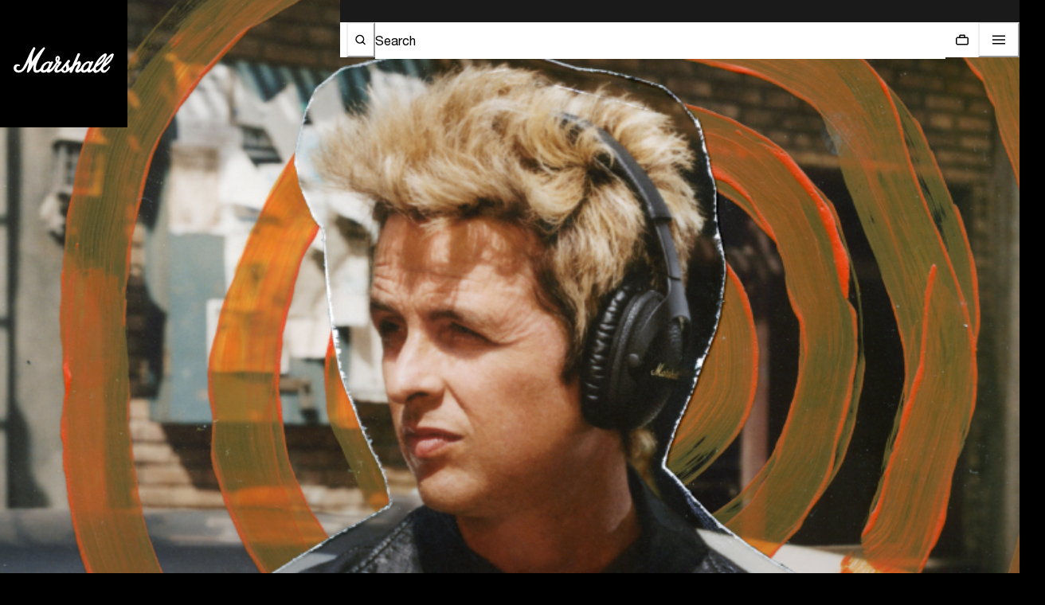

--- FILE ---
content_type: text/html; charset=utf-8
request_url: https://www.marshall.com/us/en/headphones
body_size: 97701
content:
<!doctype html><html lang="en"><head><meta name="charset" content="utf-8"/><meta name="viewport" content="width=device-width, initial-scale=1.0, minimum-scale=1.0, maximum-scale=5.0"/><meta name="format-detection" content="telephone=no"/><link data-react-helmet="true" rel="canonical" href="https://www.marshall.com/us/en/headphones"/><link data-react-helmet="true" rel="apple-touch-icon" href="https://www.marshall.com/mobify/bundle/3158/static/img/global/apple-touch-icon.png"/><link data-react-helmet="true" rel="manifest" href="https://www.marshall.com/mobify/bundle/3158/static/manifest.json"/><link data-react-helmet="true" rel="preconnect" href="https://www.youtube.com"/><link data-react-helmet="true" rel="preconnect" href="https://player.vimeo.com"/><link data-react-helmet="true" rel="preconnect" href="https://www.googletagmanager.com"/><link data-react-helmet="true" rel="preload" href="https://www.marshall.com/mobify/bundle/3158/static/marshall-fonts/NeueHelvetica/NeueHelvetica55Roman_normal_normal.woff2" as="font" type="font/woff2" crossorigin="anonymous"/><link data-react-helmet="true" rel="preload" href="https://www.marshall.com/mobify/bundle/3158/static/marshall-fonts/NeueHelvetica/NeueHelvetica65Medium_normal_normal.woff2" as="font" type="font/woff2" crossorigin="anonymous"/><link data-react-helmet="true" rel="preload" href="https://www.marshall.com/mobify/bundle/3158/static/marshall-fonts/NeueHelveticaPaneuropean/NeueHelveticaPaneuropean77CondensedBold_normal_condensed.woff2" as="font" type="font/woff2" crossorigin="anonymous"/><link data-react-helmet="true" rel="preload" href="https://www.marshall.com/mobify/bundle/3158/static/marshall-fonts/NeueHelveticaPaneuropean/NeueHelveticaPaneuropean87CondensedHeavy_normal_condensed.woff2" as="font" type="font/woff2" crossorigin="anonymous"/><link data-react-helmet="true" rel="preload" href="https://www.marshall.com/mobify/bundle/3158/static/marshall-fonts/SexPistols/Sex_Pistols.woff2" as="font" type="font/woff2" crossorigin="anonymous"/><link data-react-helmet="true" rel="alternate" hrefLang="en-AL" href="https://www.marshall.com/al/en/headphones"/><link data-react-helmet="true" rel="alternate" hrefLang="en-AD" href="https://www.marshall.com/ad/en/headphones"/><link data-react-helmet="true" rel="alternate" hrefLang="en-NO" href="https://www.marshall.com/no/en/headphones"/><link data-react-helmet="true" rel="alternate" hrefLang="en-GL" href="https://www.marshall.com/gl/en/headphones"/><link data-react-helmet="true" rel="alternate" hrefLang="en-DZ" href="https://www.marshall.com/dz/en/headphones"/><link data-react-helmet="true" rel="alternate" hrefLang="de-AT" href="https://www.marshall.com/at/de/kopfhorer"/><link data-react-helmet="true" rel="alternate" hrefLang="en-AT" href="https://www.marshall.com/at/en/headphones"/><link data-react-helmet="true" rel="alternate" hrefLang="en-BH" href="https://www.marshall.com/bh/en/headphones"/><link data-react-helmet="true" rel="alternate" hrefLang="fr-BE" href="https://www.marshall.com/be/fr/casques"/><link data-react-helmet="true" rel="alternate" hrefLang="en-BE" href="https://www.marshall.com/be/en/headphones"/><link data-react-helmet="true" rel="alternate" hrefLang="en-BA" href="https://www.marshall.com/ba/en/headphones"/><link data-react-helmet="true" rel="alternate" hrefLang="en-BG" href="https://www.marshall.com/bg/en/headphones"/><link data-react-helmet="true" rel="alternate" hrefLang="en-HR" href="https://www.marshall.com/hr/en/headphones"/><link data-react-helmet="true" rel="alternate" hrefLang="en-CY" href="https://www.marshall.com/cy/en/headphones"/><link data-react-helmet="true" rel="alternate" hrefLang="en-CZ" href="https://www.marshall.com/cz/en/headphones"/><link data-react-helmet="true" rel="alternate" hrefLang="en-EE" href="https://www.marshall.com/ee/en/headphones"/><link data-react-helmet="true" rel="alternate" hrefLang="en-FR" href="https://www.marshall.com/fr/en/headphones"/><link data-react-helmet="true" rel="alternate" hrefLang="en-DE" href="https://www.marshall.com/de/en/headphones"/><link data-react-helmet="true" rel="alternate" hrefLang="en-GH" href="https://www.marshall.com/gh/en/headphones"/><link data-react-helmet="true" rel="alternate" hrefLang="en-GI" href="https://www.marshall.com/gi/en/headphones"/><link data-react-helmet="true" rel="alternate" hrefLang="en-GR" href="https://www.marshall.com/gr/en/headphones"/><link data-react-helmet="true" rel="alternate" hrefLang="en-GG" href="https://www.marshall.com/gg/en/headphones"/><link data-react-helmet="true" rel="alternate" hrefLang="en-HU" href="https://www.marshall.com/hu/en/headphones"/><link data-react-helmet="true" rel="alternate" hrefLang="en-ID" href="https://www.marshall.com/id/en/headphones"/><link data-react-helmet="true" rel="alternate" hrefLang="en-IE" href="https://www.marshall.com/ie/en/headphones"/><link data-react-helmet="true" rel="alternate" hrefLang="en-IM" href="https://www.marshall.com/im/en/headphones"/><link data-react-helmet="true" rel="alternate" hrefLang="en-IT" href="https://www.marshall.com/it/en/headphones"/><link data-react-helmet="true" rel="alternate" hrefLang="en-JE" href="https://www.marshall.com/je/en/headphones"/><link data-react-helmet="true" rel="alternate" hrefLang="en-LV" href="https://www.marshall.com/lv/en/headphones"/><link data-react-helmet="true" rel="alternate" hrefLang="en-LI" href="https://www.marshall.com/li/en/headphones"/><link data-react-helmet="true" rel="alternate" hrefLang="en-LT" href="https://www.marshall.com/lt/en/headphones"/><link data-react-helmet="true" rel="alternate" hrefLang="fr-LU" href="https://www.marshall.com/lu/fr/casques"/><link data-react-helmet="true" rel="alternate" hrefLang="en-LU" href="https://www.marshall.com/lu/en/headphones"/><link data-react-helmet="true" rel="alternate" hrefLang="en-MT" href="https://www.marshall.com/mt/en/headphones"/><link data-react-helmet="true" rel="alternate" hrefLang="en-MD" href="https://www.marshall.com/md/en/headphones"/><link data-react-helmet="true" rel="alternate" hrefLang="fr-MC" href="https://www.marshall.com/mc/fr/casques"/><link data-react-helmet="true" rel="alternate" hrefLang="en-MC" href="https://www.marshall.com/mc/en/headphones"/><link data-react-helmet="true" rel="alternate" hrefLang="en-ME" href="https://www.marshall.com/me/en/headphones"/><link data-react-helmet="true" rel="alternate" hrefLang="en-MA" href="https://www.marshall.com/ma/en/headphones"/><link data-react-helmet="true" rel="alternate" hrefLang="en-NL" href="https://www.marshall.com/nl/en/headphones"/><link data-react-helmet="true" rel="alternate" hrefLang="en-NG" href="https://www.marshall.com/ng/en/headphones"/><link data-react-helmet="true" rel="alternate" hrefLang="en-PL" href="https://www.marshall.com/pl/en/headphones"/><link data-react-helmet="true" rel="alternate" hrefLang="en-PT" href="https://www.marshall.com/pt/en/headphones"/><link data-react-helmet="true" rel="alternate" hrefLang="en-QA" href="https://www.marshall.com/qa/en/headphones"/><link data-react-helmet="true" rel="alternate" hrefLang="en-RO" href="https://www.marshall.com/ro/en/headphones"/><link data-react-helmet="true" rel="alternate" hrefLang="en-SM" href="https://www.marshall.com/sm/en/headphones"/><link data-react-helmet="true" rel="alternate" hrefLang="en-SA" href="https://www.marshall.com/sa/en/headphones"/><link data-react-helmet="true" rel="alternate" hrefLang="en-SE" href="https://www.marshall.com/se/en/headphones"/><link data-react-helmet="true" rel="alternate" hrefLang="en-RS" href="https://www.marshall.com/rs/en/headphones"/><link data-react-helmet="true" rel="alternate" hrefLang="en-SK" href="https://www.marshall.com/sk/en/headphones"/><link data-react-helmet="true" rel="alternate" hrefLang="en-SI" href="https://www.marshall.com/si/en/headphones"/><link data-react-helmet="true" rel="alternate" hrefLang="en-ZA" href="https://www.marshall.com/za/en/headphones"/><link data-react-helmet="true" rel="alternate" hrefLang="en-ES" href="https://www.marshall.com/es/en/headphones"/><link data-react-helmet="true" rel="alternate" hrefLang="de-CH" href="https://www.marshall.com/ch/de/kopfhorer"/><link data-react-helmet="true" rel="alternate" hrefLang="en-CH" href="https://www.marshall.com/ch/en/headphones"/><link data-react-helmet="true" rel="alternate" hrefLang="fr-CH" href="https://www.marshall.com/ch/fr/casques"/><link data-react-helmet="true" rel="alternate" hrefLang="en-TN" href="https://www.marshall.com/tn/en/headphones"/><link data-react-helmet="true" rel="alternate" hrefLang="en-TR" href="https://www.marshall.com/tr/en/headphones"/><link data-react-helmet="true" rel="alternate" hrefLang="en-AE" href="https://www.marshall.com/ae/en/headphones"/><link data-react-helmet="true" rel="alternate" hrefLang="en-GB" href="https://www.marshall.com/gb/en/headphones"/><link data-react-helmet="true" rel="alternate" hrefLang="en-DK" href="https://www.marshall.com/dk/en/headphones"/><link data-react-helmet="true" rel="alternate" hrefLang="en-FI" href="https://www.marshall.com/fi/en/headphones"/><link data-react-helmet="true" rel="alternate" hrefLang="en-IS" href="https://www.marshall.com/is/en/headphones"/><link data-react-helmet="true" rel="alternate" hrefLang="en-CA" href="https://www.marshall.com/ca/en/headphones"/><link data-react-helmet="true" rel="alternate" hrefLang="fr-CA" href="https://www.marshall.com/ca/fr/casques"/><link data-react-helmet="true" rel="alternate" hrefLang="es-BO" href="https://www.marshall.com/bo/es/auriculares"/><link data-react-helmet="true" rel="alternate" hrefLang="en-BO" href="https://www.marshall.com/bo/en/headphones"/><link data-react-helmet="true" rel="alternate" hrefLang="es-CO" href="https://www.marshall.com/co/es/auriculares"/><link data-react-helmet="true" rel="alternate" hrefLang="en-CO" href="https://www.marshall.com/co/en/headphones"/><link data-react-helmet="true" rel="alternate" hrefLang="es-CR" href="https://www.marshall.com/cr/es/auriculares"/><link data-react-helmet="true" rel="alternate" hrefLang="en-CR" href="https://www.marshall.com/cr/en/headphones"/><link data-react-helmet="true" rel="alternate" hrefLang="es-DO" href="https://www.marshall.com/do/es/auriculares"/><link data-react-helmet="true" rel="alternate" hrefLang="en-DO" href="https://www.marshall.com/do/en/headphones"/><link data-react-helmet="true" rel="alternate" hrefLang="es-EC" href="https://www.marshall.com/ec/es/auriculares"/><link data-react-helmet="true" rel="alternate" hrefLang="en-EC" href="https://www.marshall.com/ec/en/headphones"/><link data-react-helmet="true" rel="alternate" hrefLang="es-GT" href="https://www.marshall.com/gt/es/auriculares"/><link data-react-helmet="true" rel="alternate" hrefLang="en-GT" href="https://www.marshall.com/gt/en/headphones"/><link data-react-helmet="true" rel="alternate" hrefLang="en-MX" href="https://www.marshall.com/mx/en/headphones"/><link data-react-helmet="true" rel="alternate" hrefLang="es-MX" href="https://www.marshall.com/mx/es/auriculares"/><link data-react-helmet="true" rel="alternate" hrefLang="es-PA" href="https://www.marshall.com/pa/es/auriculares"/><link data-react-helmet="true" rel="alternate" hrefLang="en-PA" href="https://www.marshall.com/pa/en/headphones"/><link data-react-helmet="true" rel="alternate" hrefLang="es-PY" href="https://www.marshall.com/py/es/auriculares"/><link data-react-helmet="true" rel="alternate" hrefLang="en-PY" href="https://www.marshall.com/py/en/headphones"/><link data-react-helmet="true" rel="alternate" hrefLang="es-PR" href="https://www.marshall.com/pr/es/auriculares"/><link data-react-helmet="true" rel="alternate" hrefLang="en-PR" href="https://www.marshall.com/pr/en/headphones"/><link data-react-helmet="true" rel="alternate" hrefLang="en-HK" href="https://www.marshall.com/hk/en/headphones"/><link data-react-helmet="true" rel="alternate" hrefLang="en-AU" href="https://www.marshall.com/au/en/headphones"/><link data-react-helmet="true" rel="alternate" hrefLang="en-NZ" href="https://www.marshall.com/nz/en/headphones"/><link data-react-helmet="true" rel="alternate" hrefLang="en-KR" href="https://www.marshall.com/kr/en/headphones"/><link data-react-helmet="true" rel="alternate" hrefLang="en-JP" href="https://www.marshall.com/jp/en/headphones"/><link data-react-helmet="true" rel="alternate" hrefLang="en-TH" href="https://www.marshall.com/th/en/headphones"/><link data-react-helmet="true" rel="alternate" hrefLang="en-PH" href="https://www.marshall.com/ph/en/headphones"/><link data-react-helmet="true" rel="alternate" hrefLang="en-MY" href="https://www.marshall.com/my/en/headphones"/><link data-react-helmet="true" rel="alternate" hrefLang="en-SG" href="https://www.marshall.com/sg/en/headphones"/><link data-react-helmet="true" rel="alternate" hrefLang="en-AR" href="https://www.marshall.com/ar/en/headphones"/><link data-react-helmet="true" rel="alternate" hrefLang="en-AX" href="https://www.marshall.com/ax/en/headphones"/><link data-react-helmet="true" rel="alternate" hrefLang="en-BR" href="https://www.marshall.com/br/en/headphones"/><link data-react-helmet="true" rel="alternate" hrefLang="en-CL" href="https://www.marshall.com/cl/en/headphones"/><link data-react-helmet="true" rel="alternate" hrefLang="es-CL" href="https://www.marshall.com/cl/es/auriculares"/><link data-react-helmet="true" rel="alternate" hrefLang="en-GE" href="https://www.marshall.com/ge/en/headphones"/><link data-react-helmet="true" rel="alternate" hrefLang="en-GU" href="https://www.marshall.com/gu/en/headphones"/><link data-react-helmet="true" rel="alternate" hrefLang="es-GU" href="https://www.marshall.com/gu/es/auriculares"/><link data-react-helmet="true" rel="alternate" hrefLang="en-IL" href="https://www.marshall.com/il/en/headphones"/><link data-react-helmet="true" rel="alternate" hrefLang="en-IN" href="https://www.marshall.com/in/en/headphones"/><link data-react-helmet="true" rel="alternate" hrefLang="en-KH" href="https://www.marshall.com/kh/en/headphones"/><link data-react-helmet="true" rel="alternate" hrefLang="en-KW" href="https://www.marshall.com/kw/en/headphones"/><link data-react-helmet="true" rel="alternate" hrefLang="en-KZ" href="https://www.marshall.com/kz/en/headphones"/><link data-react-helmet="true" rel="alternate" hrefLang="en-LK" href="https://www.marshall.com/lk/en/headphones"/><link data-react-helmet="true" rel="alternate" hrefLang="en-MO" href="https://www.marshall.com/mo/en/headphones"/><link data-react-helmet="true" rel="alternate" hrefLang="en-MV" href="https://www.marshall.com/mv/en/headphones"/><link data-react-helmet="true" rel="alternate" hrefLang="en-PE" href="https://www.marshall.com/pe/en/headphones"/><link data-react-helmet="true" rel="alternate" hrefLang="en-TW" href="https://www.marshall.com/tw/en/headphones"/><link data-react-helmet="true" rel="alternate" hrefLang="en-UA" href="https://www.marshall.com/ua/en/headphones"/><link data-react-helmet="true" rel="alternate" hrefLang="en-VN" href="https://www.marshall.com/vn/en/headphones"/><link data-react-helmet="true" rel="alternate" hrefLang="en-BS" href="https://www.marshall.com/bs/en/headphones"/><link data-react-helmet="true" rel="alternate" hrefLang="es-BS" href="https://www.marshall.com/bs/es/auriculares"/><link data-react-helmet="true" rel="alternate" hrefLang="es-BB" href="https://www.marshall.com/bb/es/auriculares"/><link data-react-helmet="true" rel="alternate" hrefLang="en-BB" href="https://www.marshall.com/bb/en/headphones"/><link data-react-helmet="true" rel="alternate" hrefLang="es-BM" href="https://www.marshall.com/bm/es/auriculares"/><link data-react-helmet="true" rel="alternate" hrefLang="en-BM" href="https://www.marshall.com/bm/en/headphones"/><link data-react-helmet="true" rel="alternate" hrefLang="en-CW" href="https://www.marshall.com/cw/en/headphones"/><link data-react-helmet="true" rel="alternate" hrefLang="es-CW" href="https://www.marshall.com/cw/es/auriculares"/><link data-react-helmet="true" rel="alternate" hrefLang="es-SV" href="https://www.marshall.com/sv/es/auriculares"/><link data-react-helmet="true" rel="alternate" hrefLang="en-SV" href="https://www.marshall.com/sv/en/headphones"/><link data-react-helmet="true" rel="alternate" hrefLang="en-JM" href="https://www.marshall.com/jm/en/headphones"/><link data-react-helmet="true" rel="alternate" hrefLang="es-JM" href="https://www.marshall.com/jm/es/auriculares"/><link data-react-helmet="true" rel="alternate" hrefLang="en-NI" href="https://www.marshall.com/ni/en/headphones"/><link data-react-helmet="true" rel="alternate" hrefLang="es-NI" href="https://www.marshall.com/ni/es/auriculares"/><link data-react-helmet="true" rel="alternate" hrefLang="es-UY" href="https://www.marshall.com/uy/es/auriculares"/><link data-react-helmet="true" rel="alternate" hrefLang="en-UY" href="https://www.marshall.com/uy/en/headphones"/><link data-react-helmet="true" rel="alternate" hrefLang="es-TT" href="https://www.marshall.com/tt/es/auriculares"/><link data-react-helmet="true" rel="alternate" hrefLang="en-TT" href="https://www.marshall.com/tt/en/headphones"/><link data-react-helmet="true" rel="alternate" hrefLang="es" href="https://www.marshall.com/es/es/auriculares"/><link data-react-helmet="true" rel="alternate" hrefLang="fr" href="https://www.marshall.com/fr/fr/casques"/><link data-react-helmet="true" rel="alternate" hrefLang="de" href="https://www.marshall.com/de/de/kopfhorer"/><link data-react-helmet="true" rel="alternate" hrefLang="ko" href="https://www.marshall.com/kr/ko/headphones"/><link data-react-helmet="true" rel="alternate" hrefLang="ja" href="https://www.marshall.com/jp/ja/headphones"/><link data-react-helmet="true" rel="alternate" hrefLang="en" href="https://www.marshall.com/us/en/headphones"/><link data-react-helmet="true" rel="alternate" hrefLang="x-default" href="https://www.marshall.com/headphones"/><meta data-react-helmet="true" name="robots" content="index, follow"/><meta data-react-helmet="true" name="google-site-verification" content="2g58dgkmekt9rSoa_0pBhFN5yRO1oNtXaOI8xbGcYBA"/><meta data-react-helmet="true" name="theme-color" content="#000000"/><meta data-react-helmet="true" name="apple-mobile-web-app-title" content="Marshall.com"/><meta data-react-helmet="true" name="description" content="Whether you prefer the ease of true wireless, a wired connection, or to be immersed with noise cancellation, find your perfect pair of Marshall headphones."/><meta data-react-helmet="true" property="og:site_name" content="Marshall.com"/><meta data-react-helmet="true" property="og:locale" content="en-US"/><meta data-react-helmet="true" property="og:title" content="Headphones for front-row sound | Marshall.com"/><meta data-react-helmet="true" property="og:description" content="Whether you prefer the ease of true wireless, a wired connection, or to be immersed with noise cancellation, find your perfect pair of Marshall headphones."/><meta data-react-helmet="true" property="og:type" content="website"/><meta data-react-helmet="true" property="og:image" content="https://images.ctfassets.net/javen7msabdh/6bWLcaDqJUiZncqHv6c0UT/2b7dce63eab1db9bb5e72c603353618b/support-landing-tile-headphones-desktop.png"/><meta data-react-helmet="true" property="og:url" content="/us/en/headphones"/><meta data-react-helmet="true" name="twitter:card" content="summary_large_image"/><meta data-react-helmet="true" name="twitter:title" content="Headphones for front-row sound | Marshall.com"/><meta data-react-helmet="true" name="twitter:description" content="Whether you prefer the ease of true wireless, a wired connection, or to be immersed with noise cancellation, find your perfect pair of Marshall headphones."/><meta data-react-helmet="true" name="twitter:image" content="https://images.ctfassets.net/javen7msabdh/6bWLcaDqJUiZncqHv6c0UT/2b7dce63eab1db9bb5e72c603353618b/support-landing-tile-headphones-desktop.png"/><meta data-react-helmet="true" name="keywords"/><script data-react-helmet="true">(function (i, s, o, g, r, a, m) {
        i['VoyadoAnalyticsObject'] = r;
        i[r] = i[r] || function () { (i[r].q = i[r].q || []).push(arguments) }, i[r].l = 1 * new Date();
        a = s.createElement(o), m = s.getElementsByTagName(o)[0];
        a.async = 1;
        a.src = g;
        m.parentNode.insertBefore(a, m)
    })(window, document, 'script', 'https://assets.voyado.com/jsfiles/analytics_0.1.7.min.js', 'va');
    va("setTenant", "marshall");</script><title data-react-helmet="true">Headphones for front-row sound | Marshall.com</title></head><body><div><svg xmlns="http://www.w3.org/2000/svg" xmlns:xlink="http://www.w3.org/1999/xlink" style="position: absolute; width: 0; height: 0" aria-hidden="true" id="__SVG_SPRITE_NODE__"></svg></div><div class="react-target"><style data-emotion="css-global 17vukb8">:host,:root,[data-theme]{--chakra-ring-inset:var(--chakra-empty,/*!*/ /*!*/);--chakra-ring-offset-width:0px;--chakra-ring-offset-color:#fff;--chakra-ring-color:rgba(66, 153, 225, 0.6);--chakra-ring-offset-shadow:0 0 #0000;--chakra-ring-shadow:0 0 #0000;--chakra-space-x-reverse:0;--chakra-space-y-reverse:0;--chakra-colors-transparent:transparent;--chakra-colors-current:currentColor;--chakra-colors-black:#000000;--chakra-colors-white:#FFFFFF;--chakra-colors-whiteAlpha-50:rgba(255, 255, 255, 0.04);--chakra-colors-whiteAlpha-100:rgba(255, 255, 255, 0.06);--chakra-colors-whiteAlpha-200:rgba(255, 255, 255, 0.08);--chakra-colors-whiteAlpha-300:rgba(255, 255, 255, 0.16);--chakra-colors-whiteAlpha-400:rgba(255, 255, 255, 0.24);--chakra-colors-whiteAlpha-500:rgba(255, 255, 255, 0.36);--chakra-colors-whiteAlpha-600:rgba(255, 255, 255, 0.48);--chakra-colors-whiteAlpha-700:rgba(255, 255, 255, 0.64);--chakra-colors-whiteAlpha-800:rgba(255, 255, 255, 0.80);--chakra-colors-whiteAlpha-900:rgba(255, 255, 255, 0.92);--chakra-colors-blackAlpha-50:rgba(0, 0, 0, 0.04);--chakra-colors-blackAlpha-100:rgba(0, 0, 0, 0.06);--chakra-colors-blackAlpha-200:rgba(0, 0, 0, 0.08);--chakra-colors-blackAlpha-300:rgba(0, 0, 0, 0.16);--chakra-colors-blackAlpha-400:rgba(0, 0, 0, 0.24);--chakra-colors-blackAlpha-500:rgba(0, 0, 0, 0.36);--chakra-colors-blackAlpha-600:rgba(0, 0, 0, 0.48);--chakra-colors-blackAlpha-700:rgba(0, 0, 0, 0.64);--chakra-colors-blackAlpha-800:rgba(0, 0, 0, 0.80);--chakra-colors-blackAlpha-900:rgba(0, 0, 0, 0.92);--chakra-colors-gray-50:#F7FAFC;--chakra-colors-gray-100:#EDF2F7;--chakra-colors-gray-200:#E2E8F0;--chakra-colors-gray-300:#CBD5E0;--chakra-colors-gray-400:#A0AEC0;--chakra-colors-gray-500:#718096;--chakra-colors-gray-600:#4A5568;--chakra-colors-gray-700:#2D3748;--chakra-colors-gray-800:#1A202C;--chakra-colors-gray-900:#171923;--chakra-colors-red-50:#FFF5F5;--chakra-colors-red-100:#FED7D7;--chakra-colors-red-200:#FEB2B2;--chakra-colors-red-300:#FC8181;--chakra-colors-red-400:#F56565;--chakra-colors-red-500:#E53E3E;--chakra-colors-red-600:#C53030;--chakra-colors-red-700:#9B2C2C;--chakra-colors-red-800:#822727;--chakra-colors-red-900:#63171B;--chakra-colors-orange-50:#FFFAF0;--chakra-colors-orange-100:#FEEBC8;--chakra-colors-orange-200:#FBD38D;--chakra-colors-orange-300:#F6AD55;--chakra-colors-orange-400:#ED8936;--chakra-colors-orange-500:#DD6B20;--chakra-colors-orange-600:#C05621;--chakra-colors-orange-700:#9C4221;--chakra-colors-orange-800:#7B341E;--chakra-colors-orange-900:#652B19;--chakra-colors-yellow-50:#FFFFF0;--chakra-colors-yellow-100:#FEFCBF;--chakra-colors-yellow-200:#FAF089;--chakra-colors-yellow-300:#F6E05E;--chakra-colors-yellow-400:#ECC94B;--chakra-colors-yellow-500:#D69E2E;--chakra-colors-yellow-600:#B7791F;--chakra-colors-yellow-700:#975A16;--chakra-colors-yellow-800:#744210;--chakra-colors-yellow-900:#5F370E;--chakra-colors-green-50:#F0FFF4;--chakra-colors-green-100:#C6F6D5;--chakra-colors-green-200:#9AE6B4;--chakra-colors-green-300:#68D391;--chakra-colors-green-400:#48BB78;--chakra-colors-green-500:#38A169;--chakra-colors-green-600:#2F855A;--chakra-colors-green-700:#276749;--chakra-colors-green-800:#22543D;--chakra-colors-green-900:#1C4532;--chakra-colors-teal-50:#E6FFFA;--chakra-colors-teal-100:#B2F5EA;--chakra-colors-teal-200:#81E6D9;--chakra-colors-teal-300:#4FD1C5;--chakra-colors-teal-400:#38B2AC;--chakra-colors-teal-500:#319795;--chakra-colors-teal-600:#2C7A7B;--chakra-colors-teal-700:#285E61;--chakra-colors-teal-800:#234E52;--chakra-colors-teal-900:#1D4044;--chakra-colors-blue-50:#ebf8ff;--chakra-colors-blue-100:#bee3f8;--chakra-colors-blue-200:#90cdf4;--chakra-colors-blue-300:#63b3ed;--chakra-colors-blue-400:#4299e1;--chakra-colors-blue-500:#3182ce;--chakra-colors-blue-600:#2b6cb0;--chakra-colors-blue-700:#2c5282;--chakra-colors-blue-800:#2a4365;--chakra-colors-blue-900:#1A365D;--chakra-colors-cyan-50:#EDFDFD;--chakra-colors-cyan-100:#C4F1F9;--chakra-colors-cyan-200:#9DECF9;--chakra-colors-cyan-300:#76E4F7;--chakra-colors-cyan-400:#0BC5EA;--chakra-colors-cyan-500:#00B5D8;--chakra-colors-cyan-600:#00A3C4;--chakra-colors-cyan-700:#0987A0;--chakra-colors-cyan-800:#086F83;--chakra-colors-cyan-900:#065666;--chakra-colors-purple-50:#FAF5FF;--chakra-colors-purple-100:#E9D8FD;--chakra-colors-purple-200:#D6BCFA;--chakra-colors-purple-300:#B794F4;--chakra-colors-purple-400:#9F7AEA;--chakra-colors-purple-500:#805AD5;--chakra-colors-purple-600:#6B46C1;--chakra-colors-purple-700:#553C9A;--chakra-colors-purple-800:#44337A;--chakra-colors-purple-900:#322659;--chakra-colors-pink-50:#FFF5F7;--chakra-colors-pink-100:#FED7E2;--chakra-colors-pink-200:#FBB6CE;--chakra-colors-pink-300:#F687B3;--chakra-colors-pink-400:#ED64A6;--chakra-colors-pink-500:#D53F8C;--chakra-colors-pink-600:#B83280;--chakra-colors-pink-700:#97266D;--chakra-colors-pink-800:#702459;--chakra-colors-pink-900:#521B41;--chakra-colors-linkedin-50:#E8F4F9;--chakra-colors-linkedin-100:#CFEDFB;--chakra-colors-linkedin-200:#9BDAF3;--chakra-colors-linkedin-300:#68C7EC;--chakra-colors-linkedin-400:#34B3E4;--chakra-colors-linkedin-500:#00A0DC;--chakra-colors-linkedin-600:#008CC9;--chakra-colors-linkedin-700:#0077B5;--chakra-colors-linkedin-800:#005E93;--chakra-colors-linkedin-900:#004471;--chakra-colors-facebook-50:#E8F4F9;--chakra-colors-facebook-100:#D9DEE9;--chakra-colors-facebook-200:#B7C2DA;--chakra-colors-facebook-300:#6482C0;--chakra-colors-facebook-400:#4267B2;--chakra-colors-facebook-500:#385898;--chakra-colors-facebook-600:#314E89;--chakra-colors-facebook-700:#29487D;--chakra-colors-facebook-800:#223B67;--chakra-colors-facebook-900:#1E355B;--chakra-colors-messenger-50:#D0E6FF;--chakra-colors-messenger-100:#B9DAFF;--chakra-colors-messenger-200:#A2CDFF;--chakra-colors-messenger-300:#7AB8FF;--chakra-colors-messenger-400:#2E90FF;--chakra-colors-messenger-500:#0078FF;--chakra-colors-messenger-600:#0063D1;--chakra-colors-messenger-700:#0052AC;--chakra-colors-messenger-800:#003C7E;--chakra-colors-messenger-900:#002C5C;--chakra-colors-whatsapp-50:#dffeec;--chakra-colors-whatsapp-100:#b9f5d0;--chakra-colors-whatsapp-200:#90edb3;--chakra-colors-whatsapp-300:#65e495;--chakra-colors-whatsapp-400:#3cdd78;--chakra-colors-whatsapp-500:#22c35e;--chakra-colors-whatsapp-600:#179848;--chakra-colors-whatsapp-700:#0c6c33;--chakra-colors-whatsapp-800:#01421c;--chakra-colors-whatsapp-900:#001803;--chakra-colors-twitter-50:#E5F4FD;--chakra-colors-twitter-100:#C8E9FB;--chakra-colors-twitter-200:#A8DCFA;--chakra-colors-twitter-300:#83CDF7;--chakra-colors-twitter-400:#57BBF5;--chakra-colors-twitter-500:#1DA1F2;--chakra-colors-twitter-600:#1A94DA;--chakra-colors-twitter-700:#1681BF;--chakra-colors-twitter-800:#136B9E;--chakra-colors-twitter-900:#0D4D71;--chakra-colors-telegram-50:#E3F2F9;--chakra-colors-telegram-100:#C5E4F3;--chakra-colors-telegram-200:#A2D4EC;--chakra-colors-telegram-300:#7AC1E4;--chakra-colors-telegram-400:#47A9DA;--chakra-colors-telegram-500:#0088CC;--chakra-colors-telegram-600:#007AB8;--chakra-colors-telegram-700:#006BA1;--chakra-colors-telegram-800:#005885;--chakra-colors-telegram-900:#003F5E;--chakra-colors-marshall_colors-primitives-primitive_0:#FFFFFF;--chakra-colors-marshall_colors-primitives-primitive_5:#F2F2F2;--chakra-colors-marshall_colors-primitives-primitive_10:#E6E6E6;--chakra-colors-marshall_colors-primitives-primitive_35:#A6A6A6;--chakra-colors-marshall_colors-primitives-primitive_45:#8C8C8C;--chakra-colors-marshall_colors-primitives-primitive_65:#595959;--chakra-colors-marshall_colors-primitives-primitive_75:#404040;--chakra-colors-marshall_colors-primitives-primitive_85:#262626;--chakra-colors-marshall_colors-primitives-primitive_90:#1A1A1A;--chakra-colors-marshall_colors-primitives-primitive_100:#000000;--chakra-colors-marshall_colors-primitives-primitive_green:#1D7732;--chakra-colors-marshall_colors-primitives-primitive_green_bright:#2A9E43;--chakra-colors-marshall_colors-primitives-primitive_green_faded:#EFF5F1;--chakra-colors-marshall_colors-primitives-primitive_red:#CA1D1D;--chakra-colors-marshall_colors-primitives-primitive_red_bright:#F63131;--chakra-colors-marshall_colors-primitives-primitive_red_faded:#FBEFEF;--chakra-colors-marshall_colors-primitives-primitive_overlay_transparency:rgba(0, 0, 0, 0.35);--chakra-colors-marshall_colors-primitives-primitive_overlay_black:rgba(26, 26, 26, 0.9);--chakra-colors-marshall_colors-primitives-primitive_dark_grain:#3D3D3D;--chakra-colors-marshall_colors-primitives-primitive_grey:#D9D9D9;--chakra-colors-marshall_colors-primitives-primitive_grey_light:#F9F9F9;--chakra-colors-marshall_colors-containers-container_primary_dark:#000000;--chakra-colors-marshall_colors-containers-container_primary_hover_dark:#1A1A1A;--chakra-colors-marshall_colors-containers-container_primary_disabled_dark:#1A1A1A;--chakra-colors-marshall_colors-containers-container_primary_light:#FFFFFF;--chakra-colors-marshall_colors-containers-container_primary_hover_light:#E6E6E6;--chakra-colors-marshall_colors-containers-container_primary_disabled_light:#E6E6E6;--chakra-colors-marshall_colors-containers-container_secondary_dark:#1A1A1A;--chakra-colors-marshall_colors-containers-container_secondary_hover_dark:#262626;--chakra-colors-marshall_colors-containers-container_secondary_disabled_dark:#1A1A1A;--chakra-colors-marshall_colors-containers-container_secondary_light:#F2F2F2;--chakra-colors-marshall_colors-containers-container_secondary_hover_light:#E6E6E6;--chakra-colors-marshall_colors-containers-container_secondary_disabled_light:#F2F2F2;--chakra-colors-marshall_colors-text-text_primary_dark:#FFFFFF;--chakra-colors-marshall_colors-text-text_primary_hover_dark:#A6A6A6;--chakra-colors-marshall_colors-text-text_primary_disabled_dark:#595959;--chakra-colors-marshall_colors-text-text_primary_light:#000000;--chakra-colors-marshall_colors-text-text_primary_hover_light:#595959;--chakra-colors-marshall_colors-text-text_primary_disabled_light:#A6A6A6;--chakra-colors-marshall_colors-text-text_secondary_dark:#8C8C8C;--chakra-colors-marshall_colors-text-text_secondary_hover_dark:#FFFFFF;--chakra-colors-marshall_colors-text-text_secondary_disabled_dark:#595959;--chakra-colors-marshall_colors-text-text_secondary_light:#595959;--chakra-colors-marshall_colors-text-text_secondary_hover_light:#1A1A1A;--chakra-colors-marshall_colors-text-text_secondary_disabled_light:#8C8C8C;--chakra-colors-marshall_colors-outlines-outline_primary_dark:#262626;--chakra-colors-marshall_colors-outlines-outline_primary_light:#E6E6E6;--chakra-colors-marshall_colors-buttons-button_fill_dark:#FFFFFF;--chakra-colors-marshall_colors-buttons-button_fill_hover_dark:#E6E6E6;--chakra-colors-marshall_colors-buttons-button_fill_disabled_dark:#E6E6E6;--chakra-colors-marshall_colors-buttons-button_fill_text_dark:#000000;--chakra-colors-marshall_colors-buttons-button_text_dark:#8C8C8C;--chakra-colors-marshall_colors-buttons-button_fill_light:#000000;--chakra-colors-marshall_colors-buttons-button_fill_hover_light:#1A1A1A;--chakra-colors-marshall_colors-buttons-button_fill_disabled_light:#1A1A1A;--chakra-colors-marshall_colors-buttons-button_fill_text_light:#FFFFFF;--chakra-colors-marshall_colors-buttons-button_text_light:#8C8C8C;--chakra-colors-marshall_colors-buttons-button_outline_dark:#FFFFFF;--chakra-colors-marshall_colors-buttons-button_outline_hover_dark:#E6E6E6;--chakra-colors-marshall_colors-buttons-button_outline_disabled_dark:#595959;--chakra-colors-marshall_colors-buttons-button_outline_text_dark:#FFFFFF;--chakra-colors-marshall_colors-buttons-button_outline_text_disabled_dark:#8C8C8C;--chakra-colors-marshall_colors-buttons-button_outline_light:#000000;--chakra-colors-marshall_colors-buttons-button_outline_hover_light:#1A1A1A;--chakra-colors-marshall_colors-buttons-button_outline_disabled_light:#A6A6A6;--chakra-colors-marshall_colors-buttons-button_outline_text_light:#000000;--chakra-colors-marshall_colors-buttons-button_outline_text_disabled_light:#8C8C8C;--chakra-colors-marshall_colors-selectors-selector_enabled_dark:#8C8C8C;--chakra-colors-marshall_colors-selectors-selector_hover_dark:#E6E6E6;--chakra-colors-marshall_colors-selectors-selector_pressed_dark:#FFFFFF;--chakra-colors-marshall_colors-selectors-selector_disabled_dark:#595959;--chakra-colors-marshall_colors-selectors-selector_icon_dark:#000000;--chakra-colors-marshall_colors-selectors-selector_enabled_light:#595959;--chakra-colors-marshall_colors-selectors-selector_hover_light:#262626;--chakra-colors-marshall_colors-selectors-selector_pressed_light:#000000;--chakra-colors-marshall_colors-selectors-selector_disabled_light:#8C8C8C;--chakra-colors-marshall_colors-selectors-selector_icon_light:#FFFFFF;--chakra-colors-marshall_colors-state-state_error_dark:#F63131;--chakra-colors-marshall_colors-state-state_confirmation_dark:#2A9E43;--chakra-colors-marshall_colors-state-state_error_light:#CA1D1D;--chakra-colors-marshall_colors-state-state_confirmation_light:#1D7732;--chakra-borders-none:0;--chakra-borders-1px:1px solid;--chakra-borders-2px:2px solid;--chakra-borders-4px:4px solid;--chakra-borders-8px:8px solid;--chakra-fonts-heading:-apple-system,BlinkMacSystemFont,"Segoe UI",Helvetica,Arial,sans-serif,"Apple Color Emoji","Segoe UI Emoji","Segoe UI Symbol";--chakra-fonts-body:-apple-system,BlinkMacSystemFont,"Segoe UI",Helvetica,Arial,sans-serif,"Apple Color Emoji","Segoe UI Emoji","Segoe UI Symbol";--chakra-fonts-mono:SFMono-Regular,Menlo,Monaco,Consolas,"Liberation Mono","Courier New",monospace;--chakra-fonts-customHeader:NeueHelveticaPaneuropean,system-ui,sans-serif;--chakra-fonts-customBody:NeueHelvetica,system-ui,sans-serif;--chakra-fontSizes-3xs:0.45rem;--chakra-fontSizes-2xs:0.625rem;--chakra-fontSizes-xs:0.75rem;--chakra-fontSizes-sm:0.875rem;--chakra-fontSizes-md:1rem;--chakra-fontSizes-lg:1.125rem;--chakra-fontSizes-xl:1.25rem;--chakra-fontSizes-2xl:1.5rem;--chakra-fontSizes-3xl:1.875rem;--chakra-fontSizes-4xl:2.25rem;--chakra-fontSizes-5xl:3rem;--chakra-fontSizes-6xl:3.75rem;--chakra-fontSizes-7xl:4.5rem;--chakra-fontSizes-8xl:6rem;--chakra-fontSizes-9xl:8rem;--chakra-fontWeights-hairline:100;--chakra-fontWeights-thin:200;--chakra-fontWeights-light:300;--chakra-fontWeights-normal:400;--chakra-fontWeights-medium:500;--chakra-fontWeights-semibold:600;--chakra-fontWeights-bold:700;--chakra-fontWeights-extrabold:800;--chakra-fontWeights-black:900;--chakra-letterSpacings-tighter:-0.05em;--chakra-letterSpacings-tight:-0.025em;--chakra-letterSpacings-normal:0;--chakra-letterSpacings-wide:0.025em;--chakra-letterSpacings-wider:0.05em;--chakra-letterSpacings-widest:0.1em;--chakra-lineHeights-3:.75rem;--chakra-lineHeights-4:1rem;--chakra-lineHeights-5:1.25rem;--chakra-lineHeights-6:1.5rem;--chakra-lineHeights-7:1.75rem;--chakra-lineHeights-8:2rem;--chakra-lineHeights-9:2.25rem;--chakra-lineHeights-10:2.5rem;--chakra-lineHeights-normal:normal;--chakra-lineHeights-none:1;--chakra-lineHeights-shorter:1.25;--chakra-lineHeights-short:1.375;--chakra-lineHeights-base:1.5;--chakra-lineHeights-tall:1.625;--chakra-lineHeights-taller:2;--chakra-radii-none:0;--chakra-radii-sm:0.125rem;--chakra-radii-base:0.25rem;--chakra-radii-md:0.375rem;--chakra-radii-lg:0.5rem;--chakra-radii-xl:0.75rem;--chakra-radii-2xl:1rem;--chakra-radii-3xl:1.5rem;--chakra-radii-full:9999px;--chakra-space-1:0.25rem;--chakra-space-2:0.5rem;--chakra-space-3:0.75rem;--chakra-space-4:1rem;--chakra-space-5:1.25rem;--chakra-space-6:1.5rem;--chakra-space-7:1.75rem;--chakra-space-8:2rem;--chakra-space-9:2.25rem;--chakra-space-10:2.5rem;--chakra-space-12:3rem;--chakra-space-14:3.5rem;--chakra-space-16:4rem;--chakra-space-20:5rem;--chakra-space-24:6rem;--chakra-space-28:7rem;--chakra-space-32:8rem;--chakra-space-36:9rem;--chakra-space-40:10rem;--chakra-space-44:11rem;--chakra-space-48:12rem;--chakra-space-52:13rem;--chakra-space-56:14rem;--chakra-space-60:15rem;--chakra-space-64:16rem;--chakra-space-72:18rem;--chakra-space-80:20rem;--chakra-space-96:24rem;--chakra-space-px:1px;--chakra-space-0-5:0.125rem;--chakra-space-1-5:0.375rem;--chakra-space-2-5:0.625rem;--chakra-space-3-5:0.875rem;--chakra-space-extraMicro-base:0.4rem;--chakra-space-extraMicro-lg:0.4rem;--chakra-space-micro-base:0.8rem;--chakra-space-micro-lg:0.8rem;--chakra-space-extraThin-base:1rem;--chakra-space-extraThin-lg:1rem;--chakra-space-thin-base:1.2rem;--chakra-space-thin-lg:1.2rem;--chakra-space-narrow-base:1.4rem;--chakra-space-narrow-lg:1.4rem;--chakra-space-small-base:1.6rem;--chakra-space-small-lg:1.6rem;--chakra-space-medium-base:2.4rem;--chakra-space-medium-lg:2.4rem;--chakra-space-large-base:4rem;--chakra-space-large-lg:4rem;--chakra-space-extraLarge-base:6.4rem;--chakra-space-extraLarge-lg:8rem;--chakra-space-macro-base:10.4rem;--chakra-space-macro-lg:16rem;--chakra-shadows-xs:0 0 0 1px rgba(0, 0, 0, 0.05);--chakra-shadows-sm:0 1px 2px 0 rgba(0, 0, 0, 0.05);--chakra-shadows-base:0 1px 3px 0 rgba(0, 0, 0, 0.1),0 1px 2px 0 rgba(0, 0, 0, 0.06);--chakra-shadows-md:0 4px 6px -1px rgba(0, 0, 0, 0.1),0 2px 4px -1px rgba(0, 0, 0, 0.06);--chakra-shadows-lg:0 10px 15px -3px rgba(0, 0, 0, 0.1),0 4px 6px -2px rgba(0, 0, 0, 0.05);--chakra-shadows-xl:0 20px 25px -5px rgba(0, 0, 0, 0.1),0 10px 10px -5px rgba(0, 0, 0, 0.04);--chakra-shadows-2xl:0 25px 50px -12px rgba(0, 0, 0, 0.25);--chakra-shadows-outline:0 0 0 3px rgba(66, 153, 225, 0.6);--chakra-shadows-inner:inset 0 2px 4px 0 rgba(0,0,0,0.06);--chakra-shadows-none:none;--chakra-shadows-dark-lg:rgba(0, 0, 0, 0.1) 0px 0px 0px 1px,rgba(0, 0, 0, 0.2) 0px 5px 10px,rgba(0, 0, 0, 0.4) 0px 15px 40px;--chakra-sizes-1:0.25rem;--chakra-sizes-2:0.5rem;--chakra-sizes-3:0.75rem;--chakra-sizes-4:1rem;--chakra-sizes-5:1.25rem;--chakra-sizes-6:1.5rem;--chakra-sizes-7:1.75rem;--chakra-sizes-8:2rem;--chakra-sizes-9:2.25rem;--chakra-sizes-10:2.5rem;--chakra-sizes-12:3rem;--chakra-sizes-13:3.25rem;--chakra-sizes-14:3.5rem;--chakra-sizes-16:4rem;--chakra-sizes-20:5rem;--chakra-sizes-24:6rem;--chakra-sizes-28:7rem;--chakra-sizes-32:8rem;--chakra-sizes-36:9rem;--chakra-sizes-40:10rem;--chakra-sizes-44:11rem;--chakra-sizes-48:12rem;--chakra-sizes-52:13rem;--chakra-sizes-56:14rem;--chakra-sizes-60:15rem;--chakra-sizes-64:16rem;--chakra-sizes-72:18rem;--chakra-sizes-80:20rem;--chakra-sizes-96:24rem;--chakra-sizes-px:1px;--chakra-sizes-0-5:0.125rem;--chakra-sizes-1-5:0.375rem;--chakra-sizes-2-5:0.625rem;--chakra-sizes-3-5:0.875rem;--chakra-sizes-max:max-content;--chakra-sizes-min:min-content;--chakra-sizes-full:100%;--chakra-sizes-3xs:14rem;--chakra-sizes-2xs:16rem;--chakra-sizes-xs:20rem;--chakra-sizes-sm:24rem;--chakra-sizes-md:28rem;--chakra-sizes-lg:32rem;--chakra-sizes-xl:36rem;--chakra-sizes-2xl:42rem;--chakra-sizes-3xl:48rem;--chakra-sizes-4xl:56rem;--chakra-sizes-5xl:64rem;--chakra-sizes-6xl:72rem;--chakra-sizes-7xl:80rem;--chakra-sizes-8xl:90rem;--chakra-sizes-prose:60ch;--chakra-sizes-container-sm:640px;--chakra-sizes-container-md:768px;--chakra-sizes-container-lg:1024px;--chakra-sizes-container-xl:1280px;--chakra-zIndices-hide:-1;--chakra-zIndices-auto:auto;--chakra-zIndices-base:0;--chakra-zIndices-docked:10;--chakra-zIndices-dropdown:1000;--chakra-zIndices-sticky:1100;--chakra-zIndices-banner:1200;--chakra-zIndices-overlay:1300;--chakra-zIndices-modal:1400;--chakra-zIndices-popover:1500;--chakra-zIndices-skipLink:1600;--chakra-zIndices-toast:1700;--chakra-zIndices-tooltip:1800;--chakra-transition-property-common:background-color,border-color,color,fill,stroke,opacity,box-shadow,transform;--chakra-transition-property-colors:background-color,border-color,color,fill,stroke;--chakra-transition-property-dimensions:width,height;--chakra-transition-property-position:left,right,top,bottom;--chakra-transition-property-background:background-color,background-image,background-position;--chakra-transition-easing-ease-in:cubic-bezier(0.4, 0, 1, 1);--chakra-transition-easing-ease-out:cubic-bezier(0, 0, 0.2, 1);--chakra-transition-easing-ease-in-out:cubic-bezier(0.4, 0, 0.2, 1);--chakra-transition-duration-ultra-fast:50ms;--chakra-transition-duration-faster:100ms;--chakra-transition-duration-fast:150ms;--chakra-transition-duration-normal:200ms;--chakra-transition-duration-slow:300ms;--chakra-transition-duration-slower:400ms;--chakra-transition-duration-ultra-slow:500ms;--chakra-blur-none:0;--chakra-blur-sm:4px;--chakra-blur-base:8px;--chakra-blur-md:12px;--chakra-blur-lg:16px;--chakra-blur-xl:24px;--chakra-blur-2xl:40px;--chakra-blur-3xl:64px;--chakra-breakpoints-base:0em;--chakra-breakpoints-sm:320px;--chakra-breakpoints-md:769px;--chakra-breakpoints-lg:1281px;--chakra-breakpoints-xl:1601px;--chakra-breakpoints-2xl:1601px;--chakra-breakpoints-sml:375px;}.chakra-ui-light :host:not([data-theme]),.chakra-ui-light :root:not([data-theme]),.chakra-ui-light [data-theme]:not([data-theme]),[data-theme=light] :host:not([data-theme]),[data-theme=light] :root:not([data-theme]),[data-theme=light] [data-theme]:not([data-theme]),:host[data-theme=light],:root[data-theme=light],[data-theme][data-theme=light]{--chakra-colors-chakra-body-text:var(--chakra-colors-gray-800);--chakra-colors-chakra-body-bg:var(--chakra-colors-white);--chakra-colors-chakra-border-color:var(--chakra-colors-gray-200);--chakra-colors-chakra-inverse-text:var(--chakra-colors-white);--chakra-colors-chakra-subtle-bg:var(--chakra-colors-gray-100);--chakra-colors-chakra-subtle-text:var(--chakra-colors-gray-600);--chakra-colors-chakra-placeholder-color:var(--chakra-colors-gray-500);}.chakra-ui-dark :host:not([data-theme]),.chakra-ui-dark :root:not([data-theme]),.chakra-ui-dark [data-theme]:not([data-theme]),[data-theme=dark] :host:not([data-theme]),[data-theme=dark] :root:not([data-theme]),[data-theme=dark] [data-theme]:not([data-theme]),:host[data-theme=dark],:root[data-theme=dark],[data-theme][data-theme=dark]{--chakra-colors-chakra-body-text:var(--chakra-colors-whiteAlpha-900);--chakra-colors-chakra-body-bg:var(--chakra-colors-gray-800);--chakra-colors-chakra-border-color:var(--chakra-colors-whiteAlpha-300);--chakra-colors-chakra-inverse-text:var(--chakra-colors-gray-800);--chakra-colors-chakra-subtle-bg:var(--chakra-colors-gray-700);--chakra-colors-chakra-subtle-text:var(--chakra-colors-gray-400);--chakra-colors-chakra-placeholder-color:var(--chakra-colors-whiteAlpha-400);}</style><style data-emotion="css-global fubdgu">html{line-height:1.5;-webkit-text-size-adjust:100%;font-family:system-ui,sans-serif;-webkit-font-smoothing:antialiased;text-rendering:optimizeLegibility;-moz-osx-font-smoothing:grayscale;touch-action:manipulation;}body{position:relative;min-height:100%;margin:0;font-feature-settings:"kern";}:where(*, *::before, *::after){border-width:0;border-style:solid;box-sizing:border-box;word-wrap:break-word;}main{display:block;}hr{border-top-width:1px;box-sizing:content-box;height:0;overflow:visible;}:where(pre, code, kbd,samp){font-family:SFMono-Regular,Menlo,Monaco,Consolas,monospace;font-size:1em;}a{background-color:transparent;color:inherit;-webkit-text-decoration:inherit;text-decoration:inherit;}abbr[title]{border-bottom:none;-webkit-text-decoration:underline;text-decoration:underline;-webkit-text-decoration:underline dotted;-webkit-text-decoration:underline dotted;text-decoration:underline dotted;}:where(b, strong){font-weight:bold;}small{font-size:80%;}:where(sub,sup){font-size:75%;line-height:0;position:relative;vertical-align:baseline;}sub{bottom:-0.25em;}sup{top:-0.5em;}img{border-style:none;}:where(button, input, optgroup, select, textarea){font-family:inherit;font-size:100%;line-height:1.15;margin:0;}:where(button, input){overflow:visible;}:where(button, select){text-transform:none;}:where(
          button::-moz-focus-inner,
          [type="button"]::-moz-focus-inner,
          [type="reset"]::-moz-focus-inner,
          [type="submit"]::-moz-focus-inner
        ){border-style:none;padding:0;}fieldset{padding:0.35em 0.75em 0.625em;}legend{box-sizing:border-box;color:inherit;display:table;max-width:100%;padding:0;white-space:normal;}progress{vertical-align:baseline;}textarea{overflow:auto;}:where([type="checkbox"], [type="radio"]){box-sizing:border-box;padding:0;}input[type="number"]::-webkit-inner-spin-button,input[type="number"]::-webkit-outer-spin-button{-webkit-appearance:none!important;}input[type="number"]{-moz-appearance:textfield;}input[type="search"]{-webkit-appearance:textfield;outline-offset:-2px;}input[type="search"]::-webkit-search-decoration{-webkit-appearance:none!important;}::-webkit-file-upload-button{-webkit-appearance:button;font:inherit;}details{display:block;}summary{display:-webkit-box;display:-webkit-list-item;display:-ms-list-itembox;display:list-item;}template{display:none;}[hidden]{display:none!important;}:where(
          blockquote,
          dl,
          dd,
          h1,
          h2,
          h3,
          h4,
          h5,
          h6,
          hr,
          figure,
          p,
          pre
        ){margin:0;}button{background:transparent;padding:0;}fieldset{margin:0;padding:0;}:where(ol, ul){margin:0;padding:0;}textarea{resize:vertical;}:where(button, [role="button"]){cursor:pointer;}button::-moz-focus-inner{border:0!important;}table{border-collapse:collapse;}:where(h1, h2, h3, h4, h5, h6){font-size:inherit;font-weight:inherit;}:where(button, input, optgroup, select, textarea){padding:0;line-height:inherit;color:inherit;}:where(img, svg, video, canvas, audio, iframe, embed, object){display:block;}:where(img, video){max-width:100%;height:auto;}[data-js-focus-visible] :focus:not([data-focus-visible-added]):not(
          [data-focus-visible-disabled]
        ){outline:none;box-shadow:none;}select::-ms-expand{display:none;}:root,:host{--chakra-vh:100vh;}@supports (height: -webkit-fill-available){:root,:host{--chakra-vh:-webkit-fill-available;}}@supports (height: -moz-fill-available){:root,:host{--chakra-vh:-moz-fill-available;}}@supports (height: 100dvh){:root,:host{--chakra-vh:100dvh;}}</style><style data-emotion="css-global 120rcfc">body{font-family:NeueHelvetica,system-ui,sans-serif;color:#595959;background:#000000;transition-property:background-color;transition-duration:var(--chakra-transition-duration-normal);line-height:2.4rem;--base-fontsize:1rem;--base-spacing:var(--base-fontsize);font-weight:400;font-size:1.6rem;letter-spacing:0;}@media screen and (min-width: 1281px){body{line-height:2rem;font-size:1.4rem;}}*::-webkit-input-placeholder{color:var(--chakra-colors-chakra-placeholder-color);}*::-moz-placeholder{color:var(--chakra-colors-chakra-placeholder-color);}*:-ms-input-placeholder{color:var(--chakra-colors-chakra-placeholder-color);}*::placeholder{color:var(--chakra-colors-chakra-placeholder-color);}*,*::before,::after{border-color:var(--chakra-colors-chakra-border-color);}html{font-size:10px;background:#000000;}</style><style data-emotion="css-global vtoo0m">@font-face{font-family:'NeueHelvetica';font-weight:400;font-style:normal;src:url("/mobify/bundle/3158/static/marshall-fonts/NeueHelvetica/NeueHelvetica55Roman_normal_normal.woff2") format("woff2"),url("/mobify/bundle/3158/static/marshall-fonts/NeueHelvetica/NeueHelvetica55Roman_normal_normal.woff") format("woff");font-display:swap;}@font-face{font-family:'NeueHelvetica';font-weight:500;font-style:normal;src:url("/mobify/bundle/3158/static/marshall-fonts/NeueHelvetica/NeueHelvetica65Medium_normal_normal.woff2") format("woff2"),url("/mobify/bundle/3158/static/marshall-fonts/NeueHelvetica/NeueHelvetica65Medium_normal_normal.woff") format("woff");font-display:swap;}@font-face{font-family:'NeueHelveticaPaneuropean';font-weight:700;font-style:normal;src:url("/mobify/bundle/3158/static/marshall-fonts/NeueHelveticaPaneuropean/NeueHelveticaPaneuropean77CondensedBold_normal_condensed.woff2") format("woff2"),url("/mobify/bundle/3158/static/marshall-fonts/NeueHelveticaPaneuropean/NeueHelveticaPaneuropean77CondensedBold_normal_condensed.woff") format("woff");font-display:swap;}@font-face{font-family:'NeueHelveticaPaneuropean';font-weight:800;font-style:normal;src:url("/mobify/bundle/3158/static/marshall-fonts/NeueHelveticaPaneuropean/NeueHelveticaPaneuropean87CondensedHeavy_normal_condensed.woff2") format("woff2"),url("/mobify/bundle/3158/static/marshall-fonts/NeueHelveticaPaneuropean/NeueHelveticaPaneuropean87CondensedHeavy_normal_condensed.woff") format("woff");font-display:swap;}@font-face{font-family:'SexPistols';font-weight:700;font-style:normal;src:url("/mobify/bundle/3158/static/marshall-fonts/SexPistols/Sex_Pistols.woff2") format("woff2"),url("/mobify/bundle/3158/static/marshall-fonts/SexPistols/Sex_Pistols.woff") format("woff");font-display:swap;}html{font-family:'NeueHelvetica',system-ui,sans-serif;}</style><style data-emotion="css kxou2c">.css-kxou2c{-webkit-flex:1;-ms-flex:1;flex:1;display:-webkit-box;display:-webkit-flex;display:-ms-flexbox;display:flex;-webkit-flex-direction:column;-ms-flex-direction:column;flex-direction:column;min-width:320px;}</style><div class="sf-app css-kxou2c"><style data-emotion="css 1ldggk9">.css-1ldggk9{display:-webkit-box;display:-webkit-flex;display:-ms-flexbox;display:flex;-webkit-flex-direction:column;-ms-flex-direction:column;flex-direction:column;-webkit-flex:1;-ms-flex:1;flex:1;min-height:100vh;}</style><div id="app" class="css-1ldggk9"><style data-emotion="css 191iyrp">.css-191iyrp{-webkit-user-select:none;-moz-user-select:none;-ms-user-select:none;user-select:none;border:0;height:1px;width:1px;margin:-1px;padding:0px;outline:2px solid transparent;outline-offset:2px;overflow:hidden;position:absolute;clip:rect(0 0 0 0);border-radius:var(--chakra-radii-md);font-weight:var(--chakra-fontWeights-semibold);z-index:var(--chakra-zIndices-skipLink);}.css-191iyrp:focus-visible,.css-191iyrp[data-focus-visible]{box-shadow:var(--chakra-shadows-outline);padding:var(--chakra-space-4);position:fixed;top:var(--chakra-space-6);left:var(--chakra-space-6);--skip-link-bg:var(--chakra-colors-white);background:var(--skip-link-bg);}.chakra-ui-dark .css-191iyrp:focus-visible:not([data-theme]),.chakra-ui-dark .css-191iyrp[data-focus-visible]:not([data-theme]),[data-theme=dark] .css-191iyrp:focus-visible:not([data-theme]),[data-theme=dark] .css-191iyrp[data-focus-visible]:not([data-theme]),.css-191iyrp:focus-visible[data-theme=dark],.css-191iyrp[data-focus-visible][data-theme=dark]{--skip-link-bg:var(--chakra-colors-gray-700);}.css-191iyrp:focus,.css-191iyrp[data-focus]{clip:auto;width:auto;height:auto;}</style><a href="#chakra-skip-nav" class="css-191iyrp"><div style="color:#000000">Skip navigation</div></a><style data-emotion="css 1915qrh">.css-1915qrh{top:0px;z-index:1100;}</style><div class="css-1915qrh"><style data-emotion="css z8cty6">.css-z8cty6{min-width:var(--chakra-sizes-xs);background:var(--chakra-colors-transparent);width:var(--chakra-sizes-full);}</style><div class="css-z8cty6"><style data-emotion="css old1by">.css-old1by{padding:0px;}</style><div class="css-old1by"><style data-emotion="css n4rzf0">.css-n4rzf0{display:-webkit-box;display:-webkit-flex;display:-ms-flexbox;display:flex;-webkit-flex-direction:row;-ms-flex-direction:row;flex-direction:row;-webkit-box-pack:end;-ms-flex-pack:end;-webkit-justify-content:flex-end;justify-content:flex-end;}</style><div class="css-n4rzf0"><style data-emotion="css x1tbqu">.css-x1tbqu{display:-webkit-box;display:-webkit-flex;display:-ms-flexbox;display:flex;-webkit-flex-direction:column;-ms-flex-direction:column;flex-direction:column;-webkit-align-items:flex-end;-webkit-box-align:flex-end;-ms-flex-align:flex-end;align-items:flex-end;width:100%;}</style><div class="css-x1tbqu"><style data-emotion="css mdpli9">.css-mdpli9{width:100%;padding-block-end:0px;}</style><div class="css-mdpli9"></div><style data-emotion="css m391c7">.css-m391c7{display:-webkit-box;display:-webkit-flex;display:-ms-flexbox;display:flex;-webkit-flex-direction:row;-ms-flex-direction:row;flex-direction:row;-webkit-align-items:flex-end;-webkit-box-align:flex-end;-ms-flex-align:flex-end;align-items:flex-end;width:100%;-webkit-box-pack:end;-ms-flex-pack:end;-webkit-justify-content:flex-end;justify-content:flex-end;position:relative;pointer-events:all;z-index:20;}</style><div class="css-m391c7"><style data-emotion="css zbcoyo">.css-zbcoyo{transition-property:var(--chakra-transition-property-common);transition-duration:var(--chakra-transition-duration-fast);transition-timing-function:var(--chakra-transition-easing-ease-out);cursor:pointer;-webkit-text-decoration:none;text-decoration:none;outline:2px solid transparent;outline-offset:2px;color:inherit;position:absolute;top:0px;left:0px;width:9.6rem;padding:0!important;aspect-ratio:1;max-width:16rem;max-height:16rem;-webkit-transition:-webkit-transform 300ms cubic-bezier(0.7, 0.7, 0, 1);transition:transform 300ms cubic-bezier(0.7, 0.7, 0, 1);--chakra-translate-x{}transform:translateX(var(--chakra-translate-x, 0)) translateY(var(--chakra-translate-y, 0)) rotate(var(--chakra-rotate, 0)) scaleX(var(--chakra-scale-x, 1)) scaleY(var(--chakra-scale-y, 1)) skewX(var(--chakra-skew-x, 0)) skewY(var(--chakra-skew-y, 0));}.css-zbcoyo:hover,.css-zbcoyo[data-hover]{-webkit-text-decoration:underline;text-decoration:underline;}.css-zbcoyo:focus-visible,.css-zbcoyo[data-focus-visible]{box-shadow:var(--chakra-shadows-outline);}@media screen and (min-width: 769px){.css-zbcoyo{width:16.66%;--chakra-translate-x:0px;}}@media screen and (min-width: 1281px){.css-zbcoyo{width:8.33%;}}</style><a target="_self" class="chakra-link css-zbcoyo" href="/us/en" translate="auto" aria-label="Logo"><style data-emotion="css kswbn8">.css-kswbn8{display:inline-block;line-height:1em;-webkit-flex-shrink:0;-ms-flex-negative:0;flex-shrink:0;color:currentColor;width:100%;height:100%;}.css-kswbn8:hover,.css-kswbn8[data-hover]{color:#595959;cursor:pointer;}.css-kswbn8:focus,.css-kswbn8[data-focus]{color:#595959;}.css-kswbn8:active,.css-kswbn8[data-active]{color:#000000;}.css-kswbn8:disabled,.css-kswbn8[disabled],.css-kswbn8[aria-disabled=true],.css-kswbn8[data-disabled]{color:#8C8C8C;}</style><svg xmlns="http://www.w3.org/2000/svg" fill="none" viewBox="0 0 96 96" focusable="false" class="chakra-icon css-kswbn8"><g clip-path="url(#brand-logo_svg__a)"><path fill="#000" d="M96 0H0v96h96z"></path><path fill="#fff" d="M63.97 52.877c-.362.158-1.024.233-1.152-.256-.286-1.054.271-2.025.88-2.905a5.35 5.35 0 0 1 2.462-2.137c.436-.166 1.008.052.993.444a5.82 5.82 0 0 1-3.183 4.854m-14.187-.271a1.03 1.03 0 0 1-1.174.752c-.64-.18-1.106-1.151-.865-1.505.414-.55 1.64-2.01 1.799-2.167.4.907.483 1.923.233 2.882m-6.465-7.24-.038.053a1.75 1.75 0 0 1-.203-1.55c.053-.181.196-.452.271-.414.632.316.452 1.257 0 1.911m-6.344 2.838c-.361 2.16-1.678 4.395-3.876 4.809h-.053c-.286.052-.677-.482-.58-.971a6.02 6.02 0 0 1 2.13-3.537c.38-.347.81-.636 1.273-.858.526-.249 1.211 0 1.121.557m36.741-.211a31 31 0 0 1 2.213-3.221c.752-.926 1.61-1.76 2.559-2.484a15.2 15.2 0 0 1-1.98 3.312 13.4 13.4 0 0 1-2.792 2.415zm5.637-.075a18.6 18.6 0 0 1 2.16-3.334 14.8 14.8 0 0 1 2.356-2.258c-.398 1.034-.951 2-1.641 2.867a15.5 15.5 0 0 1-2.905 2.755zm1.422.692a13.36 13.36 0 0 0 4.953-7.338.813.813 0 0 0-.693-.88c-1.084-.136-1.904.752-2.724 1.407a17.9 17.9 0 0 0-4.14 4.749c-1.392 2.258-2.22 4.658-4.387 6.224-.594.429-1.392.527-1.663-.279a3.8 3.8 0 0 1 .173-1.648c.06-.346 1.799-1.347 2.258-1.693 2.619-1.934 4.35-3.605 5.81-7.526.421-1.136-.903-1.596-1.61-1.22-4.178 2.258-7.331 7.655-8.28 10.341a12.3 12.3 0 0 1-2.076 1.98c-.527.376-.753-.617-.542-.994.828-1.618 2.43-4.779 2.438-4.801.233-.753-1.31-.858-1.693-.482 0 0-.211.309-.324.497-1.693-2.13-6.149.752-7.488 4.387a9.3 9.3 0 0 1-1.505 1.295c-.181.12-.648.293-.452-.068.753-1.505 2.439-3.575 2.077-5.14-.15-.647-.602-1.588-1.648-1.234-.15.045-1.64 1.016-1.61.948a278 278 0 0 1 2.58-6.02c.422-.95-1.422-1.333-1.76-.588-1.37 3.01-2.852 6.352-4.245 9.234 0 .06-1.354.949-2.182 1.58.098-2.385-1.001-2.784-.565-3.408.301-.43.753-.971 1.265-1.694.511-.722-1.16-1.415-1.649-.82-2.257 2.732-5.117 6.269-5.162 6.307-1.618 1.362-3.01 1.655-2.943 1.106.241-2.175 2.115-3.462 3.244-5.268a.836.836 0 0 0-.805-1.257c-.362 0-1.302.264-1.205.083.324-.587 1.4-1.882.64-3.38-.662-1.316-2.46-.872-2.973.31a4.16 4.16 0 0 0 .407 3.672c-1.543 2.258-3.327 5.027-4.651 5.441-.203.06-.346-.203-.279-.324.873-1.648 1.656-3.153 2.567-4.839a.61.61 0 0 0 0-.572 1.13 1.13 0 0 0-1.814.279 2.44 2.44 0 0 0-2.258-.572 7.78 7.78 0 0 0-5.268 4.96 5.4 5.4 0 0 1-2.152 1.625c-.625.098-1.137.256-1.325-.52-.873-3.664 2.8-9.783 6.645-15.804a.578.578 0 0 0-.263-.858.88.88 0 0 0-.753 0c-3.65 3.161-6.208 6.977-8.835 10.89-.014-1.92.286-3.828.888-5.651a26.6 26.6 0 0 1 1.686-4.23c.444-.873-.903-1.708-1.437-.896-3.831 5.75-4.817 10.537-8.068 15.534a3.5 3.5 0 0 1-3.108 1.655c-2.476-.158-1.92-4.146.496-3.183.512.203.866-.858.271-1.091-4.967-1.972-5.795 4.44-2.258 5.622 5.073 1.685 7.602-4.132 9.28-7.76.158 2.115-1.091 5.269-1.505 7.526-.098.55.88.753 1.174.452 1.686-1.724 2.822-3.989 4.018-6.02a17.6 17.6 0 0 0-.27 4.16 2.02 2.02 0 0 0 1.505 1.913c1.896.36 2.822-.332 3.973-1.265.873 1.806 3.01 1.618 4.614.467.752 1.302 1.776 1.03 3.364 0s3.846-4.614 4.944-6.096l.46.18v.15c-3.01 2.898-3.65 5.314-2.371 6.27 1.505 1.121 3.07-.256 4.515-1.001a2.596 2.596 0 0 0 2.935 1.415c1.506-.286 2.507-1.325 3.906-2.258-.286.632-.918 1.272-.459 1.957a1.25 1.25 0 0 0 1.874-.15c.52-1.107 1.468-3.161 1.987-4.313a22 22 0 0 1 1.897-1.595c.24-.196.662 0 .504.24-.075.143-1.332 2.401-1.972 3.763a1.686 1.686 0 0 0 .753 2.138c1.159.752 2.325-.467 3.371-1.152 1.505 2.446 3.703.971 4.93.294 1.09 2.385 3.25.12 4.365-.753a1.836 1.836 0 0 0 2.543 1.829 6.46 6.46 0 0 0 3.01-2.002 2.57 2.57 0 0 0 1.31 1.866 3.07 3.07 0 0 0 3.01-.617 9.5 9.5 0 0 0 2.755-3.379c.256-.527-.309-1.076-.632-.685-.632.753-1.716 2.356-2.785 2.86-2.258 1.046-1.67-1.964-1.46-2.122.88-.632 1.844-1.31 2.8-2.092"></path></g><defs><clipPath id="brand-logo_svg__a"><path fill="#fff" d="M0 0h96v96H0z"></path></clipPath></defs></svg></a><style data-emotion="css 1io3d5a">.css-1io3d5a{display:-webkit-box;display:-webkit-flex;display:-ms-flexbox;display:flex;-webkit-flex-direction:column;-ms-flex-direction:column;flex-direction:column;-webkit-align-items:flex-start;-webkit-box-align:flex-start;-ms-flex-align:flex-start;align-items:flex-start;-webkit-flex-basis:calc(100% - 9.6rem);-ms-flex-preferred-size:calc(100% - 9.6rem);flex-basis:calc(100% - 9.6rem);-webkit-box-flex:0;-webkit-flex-grow:0;-ms-flex-positive:0;flex-grow:0;-webkit-flex-shrink:0;-ms-flex-negative:0;flex-shrink:0;z-index:20;position:relative;right:0px;top:0px;-webkit-transform:none;-moz-transform:none;-ms-transform:none;transform:none;}@media screen and (min-width: 320px){.css-1io3d5a{-webkit-transition:-webkit-transform 300ms cubic-bezier(0.7, 0.7, 0, 1),flex-basis 300ms cubic-bezier(0.7, 0.7, 0, 1);transition:transform 300ms cubic-bezier(0.7, 0.7, 0, 1),flex-basis 300ms cubic-bezier(0.7, 0.7, 0, 1);}}@media screen and (min-width: 769px){.css-1io3d5a{-webkit-flex-basis:calc(100% - (16.66% * 2));-ms-flex-preferred-size:calc(100% - (16.66% * 2));flex-basis:calc(100% - (16.66% * 2));-webkit-transition:-webkit-transform 300ms cubic-bezier(0.7, 0.7, 0, 1);transition:transform 300ms cubic-bezier(0.7, 0.7, 0, 1);}}@media screen and (min-width: 1281px){.css-1io3d5a{-webkit-flex-basis:calc(100% - (8.33% * 2));-ms-flex-preferred-size:calc(100% - (8.33% * 2));flex-basis:calc(100% - (8.33% * 2));}}</style><div class="navbarWrapper css-1io3d5a"><style data-emotion="css 4arz8x">.css-4arz8x{transition-property:var(--chakra-transition-property-common);transition-duration:var(--chakra-transition-duration-fast);transition-timing-function:var(--chakra-transition-easing-ease-out);cursor:pointer;-webkit-text-decoration:none;text-decoration:none;outline:2px solid transparent;outline-offset:2px;color:inherit;position:absolute;left:-10000px;}.css-4arz8x:hover,.css-4arz8x[data-hover]{-webkit-text-decoration:underline;text-decoration:underline;}.css-4arz8x:focus-visible,.css-4arz8x[data-focus-visible]{box-shadow:var(--chakra-shadows-outline);}</style><a target="_self" class="chakra-link css-4arz8x" href="/us/en/policies/commitment-to-accessibility">Click to view our Accessibility Statement or contact us with accessibility related questions</a><style data-emotion="css 1dj18qe">.css-1dj18qe{display:-webkit-box;display:-webkit-flex;display:-ms-flexbox;display:flex;background:#1A1A1A;padding-left:0.8rem;padding-right:0.8rem;height:2.8rem;width:100%;-webkit-align-items:center;-webkit-box-align:center;-ms-flex-align:center;align-items:center;-webkit-box-pack:justify;-webkit-justify-content:space-between;justify-content:space-between;}@media screen and (min-width: 1281px){.css-1dj18qe{padding-left:0.8rem;padding-right:0.8rem;}}</style><div class="css-1dj18qe"><div style="display:grid"><style data-emotion="css xem1pf">.css-xem1pf{font-family:NeueHelvetica;font-weight:500;font-size:1.1rem;line-height:1.2rem;letter-spacing:0;text-transform:uppercase;display:-webkit-box;display:-webkit-flex;display:-ms-flexbox;display:flex;-webkit-align-items:center;-webkit-box-align:center;-ms-flex-align:center;align-items:center;padding-left:0.8rem;padding-right:0.8rem;height:inherit;color:#8C8C8C;grid-column:1/span 1;grid-row:1/span 1;opacity:0;cursor:default;}@media screen and (min-width: 1281px){.css-xem1pf{padding-left:0.8rem;padding-right:0.8rem;}}</style><p class="chakra-text css-xem1pf">FAST, GLOBAL SHIPPING</p><p class="chakra-text css-xem1pf">BUY FROM THE ONES WHO MAKE IT</p></div><style data-emotion="css 1mp0i92">.css-1mp0i92{display:none;}@media screen and (min-width: 1281px){.css-1mp0i92{display:block;}}</style><div class="css-1mp0i92"><style data-emotion="css k008qs">.css-k008qs{display:-webkit-box;display:-webkit-flex;display:-ms-flexbox;display:flex;}</style><div class="css-k008qs"><style data-emotion="css 118r4ex">.css-118r4ex{transition-property:var(--chakra-transition-property-common);transition-duration:var(--chakra-transition-duration-fast);transition-timing-function:var(--chakra-transition-easing-ease-out);cursor:pointer;-webkit-text-decoration:none;text-decoration:none;outline:2px solid transparent;outline-offset:2px;font-family:NeueHelvetica;font-weight:500;font-size:1.1rem;line-height:1.2rem;letter-spacing:0;text-transform:uppercase;display:-webkit-box;display:-webkit-flex;display:-ms-flexbox;display:flex;-webkit-align-items:center;-webkit-box-align:center;-ms-flex-align:center;align-items:center;padding-left:0.8rem;padding-right:0.8rem;height:inherit;color:#8C8C8C;}.css-118r4ex:focus-visible,.css-118r4ex[data-focus-visible]{box-shadow:var(--chakra-shadows-outline);}@media screen and (min-width: 1281px){.css-118r4ex{padding-left:0.8rem;padding-right:0.8rem;}}.css-118r4ex:hover,.css-118r4ex[data-hover]{color:#FFFFFF;}</style><a target="_self" class="chakra-link css-118r4ex" href="/us/en/outlet" role="navigation" tabindex="0" aria-label="Site wide notice link">Outlet</a><a target="_self" class="chakra-link css-118r4ex" href="/us/en/business" role="navigation" tabindex="0" aria-label="Site wide notice link">Marshall for business</a><a target="_self" class="chakra-link css-118r4ex" href="/us/en/myaccount" role="navigation" tabindex="0" aria-label="Site wide notice link">My account</a><style data-emotion="css 1rg1ukh">.css-1rg1ukh{font-family:NeueHelvetica;font-weight:500;font-size:1.1rem;line-height:1.2rem;letter-spacing:0;text-transform:uppercase;display:-webkit-box;display:-webkit-flex;display:-ms-flexbox;display:flex;-webkit-align-items:center;-webkit-box-align:center;-ms-flex-align:center;align-items:center;padding-left:0.8rem;padding-right:0.8rem;height:inherit;color:#8C8C8C;}@media screen and (min-width: 1281px){.css-1rg1ukh{padding-left:0.8rem;padding-right:0.8rem;}}.css-1rg1ukh:hover,.css-1rg1ukh[data-hover]{color:#FFFFFF;}</style><button class="chakra-text css-1rg1ukh" tabindex="0" role="dialog" aria-label="Country selector link">USA<!-- --> <!-- -->|<!-- --> <!-- -->English</button></div></div></div><style data-emotion="css wgpyyd">.css-wgpyyd{display:-webkit-box;display:-webkit-flex;display:-ms-flexbox;display:flex;-webkit-flex-direction:column;-ms-flex-direction:column;flex-direction:column;position:static;width:100%;background:#FFFFFF;}@media screen and (min-width: 320px){.css-wgpyyd{position:static;}}@media screen and (min-width: 375px){.css-wgpyyd{position:relative;}}@media screen and (min-width: 769px){.css-wgpyyd{position:relative;}}</style><div class="css-wgpyyd"><style data-emotion="css 1omm71n">.css-1omm71n{display:-webkit-box;display:-webkit-flex;display:-ms-flexbox;display:flex;-webkit-flex-direction:row-reverse;-ms-flex-direction:row-reverse;flex-direction:row-reverse;--chakra-space-x-reverse:1;--chakra-divide-x-reverse:1;-webkit-align-items:center;-webkit-box-align:center;-ms-flex-align:center;align-items:center;-webkit-box-pack:justify;-webkit-justify-content:space-between;justify-content:space-between;}</style><div class="css-1omm71n"><style data-emotion="css j7qkb0">.css-j7qkb0{display:-webkit-box;display:-webkit-flex;display:-ms-flexbox;display:flex;-webkit-flex-direction:row-reverse;-ms-flex-direction:row-reverse;flex-direction:row-reverse;--chakra-space-x-reverse:1;--chakra-divide-x-reverse:1;-webkit-align-items:center;-webkit-box-align:center;-ms-flex-align:center;align-items:center;width:100%;}@media screen and (min-width: 769px){.css-j7qkb0{width:100%;}}@media screen and (min-width: 1281px){.css-j7qkb0{padding-right:0.8rem;width:auto;}@media screen and (min-width: 1281px){.css-j7qkb0{padding-right:0.8rem;}}}</style><div class="css-j7qkb0"><style data-emotion="css cf9cj8">.css-cf9cj8{display:block;}@media screen and (min-width: 1281px){.css-cf9cj8{display:none;}}</style><div class="css-cf9cj8"><div class="css-0"><style data-emotion="css 1nxth9q">.css-1nxth9q{-webkit-appearance:none;-moz-appearance:none;-ms-appearance:none;appearance:none;-webkit-align-items:center;-webkit-box-align:center;-ms-flex-align:center;align-items:center;-webkit-box-pack:center;-ms-flex-pack:center;-webkit-justify-content:center;justify-content:center;-webkit-user-select:none;-moz-user-select:none;-ms-user-select:none;user-select:none;position:relative;white-space:nowrap;vertical-align:middle;outline:2px solid transparent;outline-offset:2px;line-height:1.6rem;border-radius:var(--chakra-radii-none);font-weight:500;transition-property:var(--chakra-transition-property-common);transition-duration:var(--chakra-transition-duration-normal);font-family:NeueHelvetica,system-ui,sans-serif;font-size:var(--chakra-fontSizes-md);letter-spacing:0;text-transform:uppercase;padding-top:1.4rem;padding-bottom:1.4rem;min-width:var(--chakra-sizes-10);background:var(--chakra-colors-transparent);height:4.4rem;-webkit-padding-start:var(--chakra-space-4);padding-inline-start:var(--chakra-space-4);-webkit-padding-end:var(--chakra-space-4);padding-inline-end:var(--chakra-space-4);padding:0px;display:-webkit-box;display:-webkit-flex;display:-ms-flexbox;display:flex;color:var(--chakra-colors-black);padding-left:1.6rem;padding-right:1.6rem;}.css-1nxth9q:disabled,.css-1nxth9q[disabled],.css-1nxth9q[aria-disabled=true],.css-1nxth9q[data-disabled]{opacity:1;cursor:not-allowed;box-shadow:var(--chakra-shadows-none);background:var(--chakra-colors-marshall_colors-buttons-button_fill_disabled_light);color:var(--chakra-colors-marshall_colors-buttons-button_text_light);}@media screen and (min-width: 1281px){.css-1nxth9q{padding-top:1.4rem;padding-bottom:1.4rem;padding-left:1.6rem;padding-right:1.6rem;}}.css-1nxth9q:active,.css-1nxth9q[data-active]{background:var(--chakra-colors-transparent);}.css-1nxth9q:hover,.css-1nxth9q[data-hover]{background:var(--chakra-colors-transparent);}.css-1nxth9q:focus-visible,.css-1nxth9q[data-focus-visible]{background:var(--chakra-colors-transparent);outline:2px solid transparent;outline-offset:2px;}</style><button type="button" class="chakra-button css-1nxth9q" aria-label="Toggle Menu" tabindex="0"><style data-emotion="css 1p3i9xs">.css-1p3i9xs{width:1.6rem;height:1.6rem;display:inline-block;line-height:1em;-webkit-flex-shrink:0;-ms-flex-negative:0;flex-shrink:0;color:currentColor;}.css-1p3i9xs:hover,.css-1p3i9xs[data-hover]{color:#595959;cursor:pointer;}.css-1p3i9xs:focus,.css-1p3i9xs[data-focus]{color:#595959;}.css-1p3i9xs:active,.css-1p3i9xs[data-active]{color:#000000;}.css-1p3i9xs:disabled,.css-1p3i9xs[disabled],.css-1p3i9xs[aria-disabled=true],.css-1p3i9xs[data-disabled]{color:#8C8C8C;}</style><svg xmlns="http://www.w3.org/2000/svg" fill="none" viewBox="0 0 16 16" focusable="false" class="chakra-icon css-1p3i9xs" aria-hidden="true"><path fill="currentColor" d="M0 2.5h16V4H0zM0 7.25h16v1.5H0zM0 12h16v1.5H0z"></path></svg></button></div></div><div class="css-0"><style data-emotion="css 1omex4b">.css-1omex4b{-webkit-appearance:none;-moz-appearance:none;-ms-appearance:none;appearance:none;-webkit-align-items:center;-webkit-box-align:center;-ms-flex-align:center;align-items:center;-webkit-box-pack:center;-ms-flex-pack:center;-webkit-justify-content:center;justify-content:center;-webkit-user-select:none;-moz-user-select:none;-ms-user-select:none;user-select:none;position:relative;white-space:nowrap;vertical-align:middle;outline:2px solid transparent;outline-offset:2px;line-height:1.6rem;border-radius:var(--chakra-radii-none);font-weight:500;transition-property:var(--chakra-transition-property-common);transition-duration:var(--chakra-transition-duration-normal);font-family:NeueHelvetica,system-ui,sans-serif;font-size:var(--chakra-fontSizes-md);letter-spacing:0;text-transform:uppercase;padding-top:1.4rem;padding-bottom:1.4rem;min-width:var(--chakra-sizes-10);background:var(--chakra-colors-transparent);height:4.4rem;-webkit-padding-start:var(--chakra-space-4);padding-inline-start:var(--chakra-space-4);-webkit-padding-end:var(--chakra-space-4);padding-inline-end:var(--chakra-space-4);padding:0px;color:var(--chakra-colors-black);display:-webkit-box;display:-webkit-flex;display:-ms-flexbox;display:flex;padding-left:0.8rem;padding-right:0.8rem;}.css-1omex4b:disabled,.css-1omex4b[disabled],.css-1omex4b[aria-disabled=true],.css-1omex4b[data-disabled]{opacity:1;cursor:not-allowed;box-shadow:var(--chakra-shadows-none);background:var(--chakra-colors-marshall_colors-buttons-button_fill_disabled_light);color:var(--chakra-colors-marshall_colors-buttons-button_text_light);}@media screen and (min-width: 1281px){.css-1omex4b{padding-top:1.4rem;padding-bottom:1.4rem;padding-left:0.8rem;padding-right:0.8rem;}}.css-1omex4b:active,.css-1omex4b[data-active]{background:var(--chakra-colors-transparent);}.css-1omex4b:hover,.css-1omex4b[data-hover]{background:var(--chakra-colors-transparent);}.css-1omex4b:focus-visible,.css-1omex4b[data-focus-visible]{background:var(--chakra-colors-transparent);outline:2px solid transparent;outline-offset:2px;}</style><a class="chakra-button css-1omex4b" aria-label="My cart" href="/us/en/cart" target="_self" tabindex="0" id="cartIcon" name="cart"><svg xmlns="http://www.w3.org/2000/svg" fill="none" viewBox="0 0 16 16" focusable="false" class="chakra-icon css-1p3i9xs"><path fill="currentColor" fill-rule="evenodd" d="m5 1.5-.75.75V4.5H1.5L0 6v7l1.5 1.5h13L16 13V6l-1.5-1.5h-2.75V2.25L11 1.5zm5.25 3V3h-4.5v1.5zM1.5 6v7h13V6z" clip-rule="evenodd"></path></svg></a></div><style data-emotion="css 1qvfx85">.css-1qvfx85{display:-webkit-box;display:-webkit-flex;display:-ms-flexbox;display:flex;max-width:inherit;width:inherit;padding-left:0px;}@media screen and (min-width: 1281px){.css-1qvfx85{padding-left:0px;}}</style><div class="css-1qvfx85"><style data-emotion="css 1of1st0">.css-1of1st0{display:-webkit-box;display:-webkit-flex;display:-ms-flexbox;display:flex;height:4.4rem;width:100%;padding-left:0px;-webkit-flex-direction:column;-ms-flex-direction:column;flex-direction:column;}@media screen and (min-width: 769px){.css-1of1st0{padding-left:0.8rem;}@media screen and (min-width: 1281px){.css-1of1st0{padding-left:0.8rem;}}}@media screen and (min-width: 1281px){.css-1of1st0{padding-left:0px;padding-right:0px;}}.css-1of1st0 pr{base:0.8rem;lg:0.8rem;}</style><div class="css-1of1st0"><style data-emotion="css 10phks5">.css-10phks5{display:-webkit-box;display:-webkit-flex;display:-ms-flexbox;display:flex;width:100%;min-width:100%;}</style><div class="css-10phks5"><form style="width:100%;min-width:100%"><style data-emotion="css 1igwmid">.css-1igwmid{display:-webkit-box;display:-webkit-flex;display:-ms-flexbox;display:flex;-webkit-align-items:center;-webkit-box-align:center;-ms-flex-align:center;align-items:center;-webkit-flex-direction:row;-ms-flex-direction:row;flex-direction:row;gap:0.5rem;}</style><div class="chakra-stack css-1igwmid"><style data-emotion="css 1qw1jgy">.css-1qw1jgy{width:100%;display:-webkit-box;display:-webkit-flex;display:-ms-flexbox;display:flex;position:relative;isolation:isolate;--input-font-size:var(--chakra-fontSizes-md);--input-padding:var(--chakra-space-4);--input-border-radius:var(--chakra-radii-md);--input-height:var(--chakra-sizes-10);height:4.4rem;}</style><div class="chakra-input__group css-1qw1jgy" data-group="true"><style data-emotion="css 1be9m5l">.css-1be9m5l{display:-webkit-box;display:-webkit-flex;display:-ms-flexbox;display:flex;-webkit-align-items:center;-webkit-box-align:center;-ms-flex-align:center;align-items:center;-webkit-box-pack:center;-ms-flex-pack:center;-webkit-justify-content:center;justify-content:center;cursor:pointer;color:#000000;-webkit-flex-direction:row;-ms-flex-direction:row;flex-direction:row;}</style><button tabindex="0" aria-label="Search icon" class="css-1be9m5l"><style data-emotion="css 14kre1k">.css-14kre1k{width:1.6rem;height:1.6rem;display:inline-block;line-height:1em;-webkit-flex-shrink:0;-ms-flex-negative:0;flex-shrink:0;color:currentColor;margin-right:0.8rem;}.css-14kre1k:hover,.css-14kre1k[data-hover]{color:#595959;cursor:pointer;}.css-14kre1k:focus,.css-14kre1k[data-focus]{color:#595959;}.css-14kre1k:active,.css-14kre1k[data-active]{color:#000000;}.css-14kre1k:disabled,.css-14kre1k[disabled],.css-14kre1k[aria-disabled=true],.css-14kre1k[data-disabled]{color:#8C8C8C;}@media screen and (min-width: 320px){.css-14kre1k{margin-left:1.6rem;}@media screen and (min-width: 1281px){.css-14kre1k{margin-left:1.6rem;}}}@media screen and (min-width: 769px){.css-14kre1k{margin-left:0.8rem;}@media screen and (min-width: 1281px){.css-14kre1k{margin-left:0.8rem;}}}@media screen and (min-width: 1281px){.css-14kre1k{margin-right:0.8rem;}}</style><svg xmlns="http://www.w3.org/2000/svg" fill="none" viewBox="0 0 16 16" focusable="false" class="chakra-icon css-14kre1k"><circle cx="6.778" cy="7.25" r="4.75" stroke="currentColor" stroke-width="1.5" transform="rotate(-45 6.778 7.25)"></circle><path fill="currentColor" d="m9.5 10.891 1.061-1.06 3.536 3.535-1.06 1.06z"></path></svg></button><style data-emotion="css 19ohsbg">.css-19ohsbg{width:inherit;height:4.4rem;-webkit-padding-start:var(--input-padding);padding-inline-start:var(--input-padding);-webkit-padding-end:var(--input-padding);padding-inline-end:var(--input-padding);border-radius:0px;min-width:0px;outline:2px solid transparent;outline-offset:2px;position:relative;-webkit-appearance:none;-moz-appearance:none;-ms-appearance:none;appearance:none;transition-property:var(--chakra-transition-property-common);transition-duration:var(--chakra-transition-duration-normal);border:var(--chakra-borders-none);padding-right:0px;padding-left:0px;display:block;font-family:NeueHelvetica,system-ui,sans-serif;font-weight:400;font-size:1.6rem;line-height:2.4rem;letter-spacing:0;background:var(--chakra-colors-marshall_colors-primitives-primitive_0);color:var(--chakra-colors-marshall_colors-primitives-primitive_100);gap:0px;}@media screen and (min-width: 320px){.css-19ohsbg{height:4.4rem;}}@media screen and (min-width: 375px){.css-19ohsbg{height:4.4rem;}}@media screen and (min-width: 769px){.css-19ohsbg{height:4.4rem;}}@media screen and (min-width: 1281px){.css-19ohsbg{height:4.4rem;padding-right:1.6rem;padding-left:1.6rem;display:none;font-size:1.4rem;line-height:2rem;}@media screen and (min-width: 1281px){.css-19ohsbg{padding-right:1.6rem;padding-left:1.6rem;}}}.css-19ohsbg:disabled,.css-19ohsbg[disabled],.css-19ohsbg[aria-disabled=true],.css-19ohsbg[data-disabled]{opacity:1;cursor:not-allowed;color:var(--chakra-colors-marshall_colors-primitives-primitive_65);background:var(--chakra-colors-marshall_colors-primitives-primitive_90);}.css-19ohsbg:disabled:hover,.css-19ohsbg[disabled]:hover,.css-19ohsbg[aria-disabled=true]:hover,.css-19ohsbg[data-disabled]:hover,.css-19ohsbg:disabled[data-hover],.css-19ohsbg[disabled][data-hover],.css-19ohsbg[aria-disabled=true][data-hover],.css-19ohsbg[data-disabled][data-hover]{color:var(--chakra-colors-marshall_colors-primitives-primitive_65);background:var(--chakra-colors-marshall_colors-primitives-primitive_90);}.css-19ohsbg:disabled:hover::-webkit-input-placeholder{color:var(--chakra-colors-marshall_colors-primitives-primitive_65);}.css-19ohsbg:disabled:hover::-moz-placeholder{color:var(--chakra-colors-marshall_colors-primitives-primitive_65);}.css-19ohsbg:disabled:hover:-ms-input-placeholder{color:var(--chakra-colors-marshall_colors-primitives-primitive_65);}.css-19ohsbg[disabled]:hover::-webkit-input-placeholder{color:var(--chakra-colors-marshall_colors-primitives-primitive_65);}.css-19ohsbg[disabled]:hover::-moz-placeholder{color:var(--chakra-colors-marshall_colors-primitives-primitive_65);}.css-19ohsbg[disabled]:hover:-ms-input-placeholder{color:var(--chakra-colors-marshall_colors-primitives-primitive_65);}.css-19ohsbg[aria-disabled=true]:hover::-webkit-input-placeholder{color:var(--chakra-colors-marshall_colors-primitives-primitive_65);}.css-19ohsbg[aria-disabled=true]:hover::-moz-placeholder{color:var(--chakra-colors-marshall_colors-primitives-primitive_65);}.css-19ohsbg[aria-disabled=true]:hover:-ms-input-placeholder{color:var(--chakra-colors-marshall_colors-primitives-primitive_65);}.css-19ohsbg[data-disabled]:hover::-webkit-input-placeholder{color:var(--chakra-colors-marshall_colors-primitives-primitive_65);}.css-19ohsbg[data-disabled]:hover::-moz-placeholder{color:var(--chakra-colors-marshall_colors-primitives-primitive_65);}.css-19ohsbg[data-disabled]:hover:-ms-input-placeholder{color:var(--chakra-colors-marshall_colors-primitives-primitive_65);}.css-19ohsbg:disabled[data-hover]::-webkit-input-placeholder{color:var(--chakra-colors-marshall_colors-primitives-primitive_65);}.css-19ohsbg:disabled[data-hover]::-moz-placeholder{color:var(--chakra-colors-marshall_colors-primitives-primitive_65);}.css-19ohsbg:disabled[data-hover]:-ms-input-placeholder{color:var(--chakra-colors-marshall_colors-primitives-primitive_65);}.css-19ohsbg[disabled][data-hover]::-webkit-input-placeholder{color:var(--chakra-colors-marshall_colors-primitives-primitive_65);}.css-19ohsbg[disabled][data-hover]::-moz-placeholder{color:var(--chakra-colors-marshall_colors-primitives-primitive_65);}.css-19ohsbg[disabled][data-hover]:-ms-input-placeholder{color:var(--chakra-colors-marshall_colors-primitives-primitive_65);}.css-19ohsbg[aria-disabled=true][data-hover]::-webkit-input-placeholder{color:var(--chakra-colors-marshall_colors-primitives-primitive_65);}.css-19ohsbg[aria-disabled=true][data-hover]::-moz-placeholder{color:var(--chakra-colors-marshall_colors-primitives-primitive_65);}.css-19ohsbg[aria-disabled=true][data-hover]:-ms-input-placeholder{color:var(--chakra-colors-marshall_colors-primitives-primitive_65);}.css-19ohsbg[data-disabled][data-hover]::-webkit-input-placeholder{color:var(--chakra-colors-marshall_colors-primitives-primitive_65);}.css-19ohsbg[data-disabled][data-hover]::-moz-placeholder{color:var(--chakra-colors-marshall_colors-primitives-primitive_65);}.css-19ohsbg[data-disabled][data-hover]:-ms-input-placeholder{color:var(--chakra-colors-marshall_colors-primitives-primitive_65);}.css-19ohsbg:disabled:hover::placeholder,.css-19ohsbg[disabled]:hover::placeholder,.css-19ohsbg[aria-disabled=true]:hover::placeholder,.css-19ohsbg[data-disabled]:hover::placeholder,.css-19ohsbg:disabled[data-hover]::placeholder,.css-19ohsbg[disabled][data-hover]::placeholder,.css-19ohsbg[aria-disabled=true][data-hover]::placeholder,.css-19ohsbg[data-disabled][data-hover]::placeholder{color:var(--chakra-colors-marshall_colors-primitives-primitive_65);}.css-19ohsbg:disabled::-webkit-input-placeholder{color:var(--chakra-colors-marshall_colors-primitives-primitive_65);}.css-19ohsbg:disabled::-moz-placeholder{color:var(--chakra-colors-marshall_colors-primitives-primitive_65);}.css-19ohsbg:disabled:-ms-input-placeholder{color:var(--chakra-colors-marshall_colors-primitives-primitive_65);}.css-19ohsbg[disabled]::-webkit-input-placeholder{color:var(--chakra-colors-marshall_colors-primitives-primitive_65);}.css-19ohsbg[disabled]::-moz-placeholder{color:var(--chakra-colors-marshall_colors-primitives-primitive_65);}.css-19ohsbg[disabled]:-ms-input-placeholder{color:var(--chakra-colors-marshall_colors-primitives-primitive_65);}.css-19ohsbg[aria-disabled=true]::-webkit-input-placeholder{color:var(--chakra-colors-marshall_colors-primitives-primitive_65);}.css-19ohsbg[aria-disabled=true]::-moz-placeholder{color:var(--chakra-colors-marshall_colors-primitives-primitive_65);}.css-19ohsbg[aria-disabled=true]:-ms-input-placeholder{color:var(--chakra-colors-marshall_colors-primitives-primitive_65);}.css-19ohsbg[data-disabled]::-webkit-input-placeholder{color:var(--chakra-colors-marshall_colors-primitives-primitive_65);}.css-19ohsbg[data-disabled]::-moz-placeholder{color:var(--chakra-colors-marshall_colors-primitives-primitive_65);}.css-19ohsbg[data-disabled]:-ms-input-placeholder{color:var(--chakra-colors-marshall_colors-primitives-primitive_65);}.css-19ohsbg:disabled::placeholder,.css-19ohsbg[disabled]::placeholder,.css-19ohsbg[aria-disabled=true]::placeholder,.css-19ohsbg[data-disabled]::placeholder{color:var(--chakra-colors-marshall_colors-primitives-primitive_65);}.css-19ohsbg:focus-visible,.css-19ohsbg[data-focus-visible]{box-shadow:var(--chakra-shadows-none);}.css-19ohsbg[aria-invalid=true],.css-19ohsbg[data-invalid]{box-shadow:0 0 0 1px #F63131;}.css-19ohsbg[aria-invalid=true]:focus,.css-19ohsbg[data-invalid]:focus,.css-19ohsbg[aria-invalid=true][data-focus],.css-19ohsbg[data-invalid][data-focus]{box-shadow:0 0 0 1px #F63131;}.css-19ohsbg:-webkit-autofill{-webkit-transition:background-color 0s 600000s,color 0s 600000s;transition:background-color 0s 600000s,color 0s 600000s;}.css-19ohsbg::-webkit-input-placeholder{color:var(--chakra-colors-marshall_colors-primitives-primitive_100);}.css-19ohsbg::-moz-placeholder{color:var(--chakra-colors-marshall_colors-primitives-primitive_100);}.css-19ohsbg:-ms-input-placeholder{color:var(--chakra-colors-marshall_colors-primitives-primitive_100);}.css-19ohsbg::placeholder{color:var(--chakra-colors-marshall_colors-primitives-primitive_100);}.css-19ohsbg:hover,.css-19ohsbg[data-hover]{background:var(--chakra-colors-marshall_colors-primitives-primitive_0);}.css-19ohsbg:hover::-webkit-input-placeholder{color:var(--chakra-colors-marshall_colors-primitives-primitive_100);}.css-19ohsbg:hover::-moz-placeholder{color:var(--chakra-colors-marshall_colors-primitives-primitive_100);}.css-19ohsbg:hover:-ms-input-placeholder{color:var(--chakra-colors-marshall_colors-primitives-primitive_100);}.css-19ohsbg[data-hover]::-webkit-input-placeholder{color:var(--chakra-colors-marshall_colors-primitives-primitive_100);}.css-19ohsbg[data-hover]::-moz-placeholder{color:var(--chakra-colors-marshall_colors-primitives-primitive_100);}.css-19ohsbg[data-hover]:-ms-input-placeholder{color:var(--chakra-colors-marshall_colors-primitives-primitive_100);}.css-19ohsbg:hover::placeholder,.css-19ohsbg[data-hover]::placeholder{color:var(--chakra-colors-marshall_colors-primitives-primitive_100);}.css-19ohsbg:focus,.css-19ohsbg[data-focus]{background:var(--chakra-colors-marshall_colors-primitives-primitive_0);}.css-19ohsbg:focus::-webkit-input-placeholder{color:var(--chakra-colors-marshall_colors-primitives-primitive_100);}.css-19ohsbg:focus::-moz-placeholder{color:var(--chakra-colors-marshall_colors-primitives-primitive_100);}.css-19ohsbg:focus:-ms-input-placeholder{color:var(--chakra-colors-marshall_colors-primitives-primitive_100);}.css-19ohsbg[data-focus]::-webkit-input-placeholder{color:var(--chakra-colors-marshall_colors-primitives-primitive_100);}.css-19ohsbg[data-focus]::-moz-placeholder{color:var(--chakra-colors-marshall_colors-primitives-primitive_100);}.css-19ohsbg[data-focus]:-ms-input-placeholder{color:var(--chakra-colors-marshall_colors-primitives-primitive_100);}.css-19ohsbg:focus::placeholder,.css-19ohsbg[data-focus]::placeholder{color:var(--chakra-colors-marshall_colors-primitives-primitive_100);}</style><input autoComplete="off" tabindex="-1" enterKeyHint="search" placeholder="Search" field="[object Object]" id="search-input" class="chakra-input css-19ohsbg" value=""/><style data-emotion="css 70qvj9">.css-70qvj9{display:-webkit-box;display:-webkit-flex;display:-ms-flexbox;display:flex;-webkit-align-items:center;-webkit-box-align:center;-ms-flex-align:center;align-items:center;}</style><div class="css-70qvj9"></div></div></div></form></div></div></div><div class="css-1mp0i92"><style data-emotion="css spn4bz">.css-spn4bz{transition-property:var(--chakra-transition-property-common);transition-duration:var(--chakra-transition-duration-fast);transition-timing-function:var(--chakra-transition-easing-ease-out);cursor:pointer;-webkit-text-decoration:none;text-decoration:none;outline:2px solid transparent;outline-offset:2px;color:inherit;}.css-spn4bz:hover,.css-spn4bz[data-hover]{-webkit-text-decoration:underline;text-decoration:underline;}.css-spn4bz:focus-visible,.css-spn4bz[data-focus-visible]{box-shadow:var(--chakra-shadows-outline);}</style><a target="_self" class="chakra-link css-spn4bz" href="/us/en/supportModal" aria-label="Support icon" tabindex="0"><style data-emotion="css 11lgway">.css-11lgway{font-family:NeueHelvetica,system-ui,sans-serif;font-weight:500;font-size:1.3rem;line-height:1.6rem;letter-spacing:0;text-transform:uppercase;color:#000000;cursor:pointer;padding:1.4rem 0.8rem;}@media screen and (min-width: 769px){.css-11lgway{padding:0.8rem;}}.css-11lgway:hover,.css-11lgway[data-hover]{color:#595959;}.css-11lgway:focus,.css-11lgway[data-focus]{color:#595959;-webkit-text-decoration:underline;text-decoration:underline;}.css-11lgway:active,.css-11lgway[data-active]{color:#000000;}</style><div variant="label" style="font-weight:500" class="css-11lgway">Support</div></a></div></div><div class="css-1mp0i92"><style data-emotion="css 175wg37">.css-175wg37{display:-webkit-box;display:-webkit-flex;display:-ms-flexbox;display:flex;padding:0.6rem;width:100%;background:#FFFFFF;}</style><div class="css-175wg37"><style data-emotion="css 1xhj18k">.css-1xhj18k{display:-webkit-box;display:-webkit-flex;display:-ms-flexbox;display:flex;-webkit-flex-direction:row;-ms-flex-direction:row;flex-direction:row;}</style><div tabindex="0" class="css-1xhj18k"><style data-emotion="css 1qfwark">.css-1qfwark{transition-property:var(--chakra-transition-property-common);transition-duration:var(--chakra-transition-duration-fast);transition-timing-function:var(--chakra-transition-easing-ease-out);cursor:pointer;-webkit-text-decoration:none;text-decoration:none;outline:2px solid transparent;outline-offset:2px;color:inherit;}.css-1qfwark:focus-visible,.css-1qfwark[data-focus-visible]{box-shadow:var(--chakra-shadows-outline);}.css-1qfwark:hover,.css-1qfwark[data-hover]{-webkit-text-decoration:none;text-decoration:none;}.css-1qfwark:focus,.css-1qfwark[data-focus]{-webkit-text-decoration:none;text-decoration:none;}</style><a target="_self" class="chakra-link css-1qfwark" href="/us/en/amplifiers" tabindex="0" aria-label="Header navigation link"><div variant="label" style="font-weight:500" class="css-11lgway"><p class="chakra-text css-0">Amps</p></div></a><a target="_self" class="chakra-link css-1qfwark" href="/us/en/speakers" tabindex="0" aria-label="Header navigation link"><div variant="label" style="font-weight:500" class="css-11lgway"><p class="chakra-text css-0">Speakers</p></div></a><a target="_self" class="chakra-link css-1qfwark" href="/us/en/headphones" tabindex="0" aria-label="Header navigation link"><div variant="label" style="font-weight:500" class="css-11lgway"><p class="chakra-text css-0">Headphones</p></div></a><a target="_self" class="chakra-link css-1qfwark" href="/us/en/natal-drums" tabindex="0" aria-label="Header navigation link"><div variant="label" style="font-weight:500" class="css-11lgway"><p class="chakra-text css-0">Drums</p></div></a><a target="_self" class="chakra-link css-1qfwark" href="/us/en/clothing" tabindex="0" aria-label="Header navigation link"><div variant="label" style="font-weight:500" class="css-11lgway"><p class="chakra-text css-0">Clothing</p></div></a><a target="_self" class="chakra-link css-1qfwark" href="/us/en/backstage" tabindex="0" aria-label="Header navigation link"><div variant="label" style="font-weight:500" class="css-11lgway"><p class="chakra-text css-0">Backstage</p></div></a><a target="_self" class="chakra-link css-1qfwark" href="/us/en/marshall-records/record-label" tabindex="0" aria-label="Header navigation link"><div variant="label" style="font-weight:500" class="css-11lgway"><p class="chakra-text css-0">Marshall Records</p></div></a><a target="_self" class="chakra-link css-1qfwark" href="/us/en/sale" tabindex="0" aria-label="Header navigation link"><style data-emotion="css n4yatt">.css-n4yatt{font-family:NeueHelvetica,system-ui,sans-serif;font-weight:500;font-size:1.3rem;line-height:1.6rem;letter-spacing:0;text-transform:uppercase;color:#CA1D1D;cursor:pointer;padding:1.4rem 0.8rem;}@media screen and (min-width: 769px){.css-n4yatt{padding:0.8rem;}}.css-n4yatt:hover,.css-n4yatt[data-hover]{color:#CA1D1D;}.css-n4yatt:focus,.css-n4yatt[data-focus]{color:#CA1D1D;-webkit-text-decoration:underline;text-decoration:underline;}.css-n4yatt:active,.css-n4yatt[data-active]{color:#CA1D1D;}</style><div variant="label-red" style="font-weight:500" tabindex="0" class="css-n4yatt"><p class="chakra-text css-0">Loud for Less</p></div></a></div></div></div></div></div></div></div><style>
        .grecaptcha-badge {
            display: none;
        }
    </style><form></form><form></form></div></div></div></div></div><div id="chakra-skip-nav" tabindex="-1" style="display:flex;flex-direction:column;flex:1;outline:0;height:100%;width:100%;min-height:100vh" class="css-0"><style data-emotion="css b95f0i">.css-b95f0i{display:-webkit-box;display:-webkit-flex;display:-ms-flexbox;display:flex;-webkit-flex-direction:column;-ms-flex-direction:column;flex-direction:column;-webkit-flex:1;-ms-flex:1;flex:1;}</style><main id="app-main" role="main" class="css-b95f0i"><style data-emotion="css 1am7nwg">.css-1am7nwg{-webkit-padding-start:0px;padding-inline-start:0px;-webkit-padding-end:0px;padding-inline-end:0px;padding-top:0px;padding-bottom:0px;width:100%;margin-top:0px;-webkit-flex:1 0 auto;-ms-flex:1 0 auto;flex:1 0 auto;display:-webkit-box;display:-webkit-flex;display:-ms-flexbox;display:flex;-webkit-flex-direction:column;-ms-flex-direction:column;flex-direction:column;}@media screen and (min-width: 769px){.css-1am7nwg{margin-top:-7.2rem;}}</style><div id="app-wrapper" class="css-1am7nwg"><style data-emotion="css-global 17vukb8">:host,:root,[data-theme]{--chakra-ring-inset:var(--chakra-empty,/*!*/ /*!*/);--chakra-ring-offset-width:0px;--chakra-ring-offset-color:#fff;--chakra-ring-color:rgba(66, 153, 225, 0.6);--chakra-ring-offset-shadow:0 0 #0000;--chakra-ring-shadow:0 0 #0000;--chakra-space-x-reverse:0;--chakra-space-y-reverse:0;--chakra-colors-transparent:transparent;--chakra-colors-current:currentColor;--chakra-colors-black:#000000;--chakra-colors-white:#FFFFFF;--chakra-colors-whiteAlpha-50:rgba(255, 255, 255, 0.04);--chakra-colors-whiteAlpha-100:rgba(255, 255, 255, 0.06);--chakra-colors-whiteAlpha-200:rgba(255, 255, 255, 0.08);--chakra-colors-whiteAlpha-300:rgba(255, 255, 255, 0.16);--chakra-colors-whiteAlpha-400:rgba(255, 255, 255, 0.24);--chakra-colors-whiteAlpha-500:rgba(255, 255, 255, 0.36);--chakra-colors-whiteAlpha-600:rgba(255, 255, 255, 0.48);--chakra-colors-whiteAlpha-700:rgba(255, 255, 255, 0.64);--chakra-colors-whiteAlpha-800:rgba(255, 255, 255, 0.80);--chakra-colors-whiteAlpha-900:rgba(255, 255, 255, 0.92);--chakra-colors-blackAlpha-50:rgba(0, 0, 0, 0.04);--chakra-colors-blackAlpha-100:rgba(0, 0, 0, 0.06);--chakra-colors-blackAlpha-200:rgba(0, 0, 0, 0.08);--chakra-colors-blackAlpha-300:rgba(0, 0, 0, 0.16);--chakra-colors-blackAlpha-400:rgba(0, 0, 0, 0.24);--chakra-colors-blackAlpha-500:rgba(0, 0, 0, 0.36);--chakra-colors-blackAlpha-600:rgba(0, 0, 0, 0.48);--chakra-colors-blackAlpha-700:rgba(0, 0, 0, 0.64);--chakra-colors-blackAlpha-800:rgba(0, 0, 0, 0.80);--chakra-colors-blackAlpha-900:rgba(0, 0, 0, 0.92);--chakra-colors-gray-50:#F7FAFC;--chakra-colors-gray-100:#EDF2F7;--chakra-colors-gray-200:#E2E8F0;--chakra-colors-gray-300:#CBD5E0;--chakra-colors-gray-400:#A0AEC0;--chakra-colors-gray-500:#718096;--chakra-colors-gray-600:#4A5568;--chakra-colors-gray-700:#2D3748;--chakra-colors-gray-800:#1A202C;--chakra-colors-gray-900:#171923;--chakra-colors-red-50:#FFF5F5;--chakra-colors-red-100:#FED7D7;--chakra-colors-red-200:#FEB2B2;--chakra-colors-red-300:#FC8181;--chakra-colors-red-400:#F56565;--chakra-colors-red-500:#E53E3E;--chakra-colors-red-600:#C53030;--chakra-colors-red-700:#9B2C2C;--chakra-colors-red-800:#822727;--chakra-colors-red-900:#63171B;--chakra-colors-orange-50:#FFFAF0;--chakra-colors-orange-100:#FEEBC8;--chakra-colors-orange-200:#FBD38D;--chakra-colors-orange-300:#F6AD55;--chakra-colors-orange-400:#ED8936;--chakra-colors-orange-500:#DD6B20;--chakra-colors-orange-600:#C05621;--chakra-colors-orange-700:#9C4221;--chakra-colors-orange-800:#7B341E;--chakra-colors-orange-900:#652B19;--chakra-colors-yellow-50:#FFFFF0;--chakra-colors-yellow-100:#FEFCBF;--chakra-colors-yellow-200:#FAF089;--chakra-colors-yellow-300:#F6E05E;--chakra-colors-yellow-400:#ECC94B;--chakra-colors-yellow-500:#D69E2E;--chakra-colors-yellow-600:#B7791F;--chakra-colors-yellow-700:#975A16;--chakra-colors-yellow-800:#744210;--chakra-colors-yellow-900:#5F370E;--chakra-colors-green-50:#F0FFF4;--chakra-colors-green-100:#C6F6D5;--chakra-colors-green-200:#9AE6B4;--chakra-colors-green-300:#68D391;--chakra-colors-green-400:#48BB78;--chakra-colors-green-500:#38A169;--chakra-colors-green-600:#2F855A;--chakra-colors-green-700:#276749;--chakra-colors-green-800:#22543D;--chakra-colors-green-900:#1C4532;--chakra-colors-teal-50:#E6FFFA;--chakra-colors-teal-100:#B2F5EA;--chakra-colors-teal-200:#81E6D9;--chakra-colors-teal-300:#4FD1C5;--chakra-colors-teal-400:#38B2AC;--chakra-colors-teal-500:#319795;--chakra-colors-teal-600:#2C7A7B;--chakra-colors-teal-700:#285E61;--chakra-colors-teal-800:#234E52;--chakra-colors-teal-900:#1D4044;--chakra-colors-blue-50:#ebf8ff;--chakra-colors-blue-100:#bee3f8;--chakra-colors-blue-200:#90cdf4;--chakra-colors-blue-300:#63b3ed;--chakra-colors-blue-400:#4299e1;--chakra-colors-blue-500:#3182ce;--chakra-colors-blue-600:#2b6cb0;--chakra-colors-blue-700:#2c5282;--chakra-colors-blue-800:#2a4365;--chakra-colors-blue-900:#1A365D;--chakra-colors-cyan-50:#EDFDFD;--chakra-colors-cyan-100:#C4F1F9;--chakra-colors-cyan-200:#9DECF9;--chakra-colors-cyan-300:#76E4F7;--chakra-colors-cyan-400:#0BC5EA;--chakra-colors-cyan-500:#00B5D8;--chakra-colors-cyan-600:#00A3C4;--chakra-colors-cyan-700:#0987A0;--chakra-colors-cyan-800:#086F83;--chakra-colors-cyan-900:#065666;--chakra-colors-purple-50:#FAF5FF;--chakra-colors-purple-100:#E9D8FD;--chakra-colors-purple-200:#D6BCFA;--chakra-colors-purple-300:#B794F4;--chakra-colors-purple-400:#9F7AEA;--chakra-colors-purple-500:#805AD5;--chakra-colors-purple-600:#6B46C1;--chakra-colors-purple-700:#553C9A;--chakra-colors-purple-800:#44337A;--chakra-colors-purple-900:#322659;--chakra-colors-pink-50:#FFF5F7;--chakra-colors-pink-100:#FED7E2;--chakra-colors-pink-200:#FBB6CE;--chakra-colors-pink-300:#F687B3;--chakra-colors-pink-400:#ED64A6;--chakra-colors-pink-500:#D53F8C;--chakra-colors-pink-600:#B83280;--chakra-colors-pink-700:#97266D;--chakra-colors-pink-800:#702459;--chakra-colors-pink-900:#521B41;--chakra-colors-linkedin-50:#E8F4F9;--chakra-colors-linkedin-100:#CFEDFB;--chakra-colors-linkedin-200:#9BDAF3;--chakra-colors-linkedin-300:#68C7EC;--chakra-colors-linkedin-400:#34B3E4;--chakra-colors-linkedin-500:#00A0DC;--chakra-colors-linkedin-600:#008CC9;--chakra-colors-linkedin-700:#0077B5;--chakra-colors-linkedin-800:#005E93;--chakra-colors-linkedin-900:#004471;--chakra-colors-facebook-50:#E8F4F9;--chakra-colors-facebook-100:#D9DEE9;--chakra-colors-facebook-200:#B7C2DA;--chakra-colors-facebook-300:#6482C0;--chakra-colors-facebook-400:#4267B2;--chakra-colors-facebook-500:#385898;--chakra-colors-facebook-600:#314E89;--chakra-colors-facebook-700:#29487D;--chakra-colors-facebook-800:#223B67;--chakra-colors-facebook-900:#1E355B;--chakra-colors-messenger-50:#D0E6FF;--chakra-colors-messenger-100:#B9DAFF;--chakra-colors-messenger-200:#A2CDFF;--chakra-colors-messenger-300:#7AB8FF;--chakra-colors-messenger-400:#2E90FF;--chakra-colors-messenger-500:#0078FF;--chakra-colors-messenger-600:#0063D1;--chakra-colors-messenger-700:#0052AC;--chakra-colors-messenger-800:#003C7E;--chakra-colors-messenger-900:#002C5C;--chakra-colors-whatsapp-50:#dffeec;--chakra-colors-whatsapp-100:#b9f5d0;--chakra-colors-whatsapp-200:#90edb3;--chakra-colors-whatsapp-300:#65e495;--chakra-colors-whatsapp-400:#3cdd78;--chakra-colors-whatsapp-500:#22c35e;--chakra-colors-whatsapp-600:#179848;--chakra-colors-whatsapp-700:#0c6c33;--chakra-colors-whatsapp-800:#01421c;--chakra-colors-whatsapp-900:#001803;--chakra-colors-twitter-50:#E5F4FD;--chakra-colors-twitter-100:#C8E9FB;--chakra-colors-twitter-200:#A8DCFA;--chakra-colors-twitter-300:#83CDF7;--chakra-colors-twitter-400:#57BBF5;--chakra-colors-twitter-500:#1DA1F2;--chakra-colors-twitter-600:#1A94DA;--chakra-colors-twitter-700:#1681BF;--chakra-colors-twitter-800:#136B9E;--chakra-colors-twitter-900:#0D4D71;--chakra-colors-telegram-50:#E3F2F9;--chakra-colors-telegram-100:#C5E4F3;--chakra-colors-telegram-200:#A2D4EC;--chakra-colors-telegram-300:#7AC1E4;--chakra-colors-telegram-400:#47A9DA;--chakra-colors-telegram-500:#0088CC;--chakra-colors-telegram-600:#007AB8;--chakra-colors-telegram-700:#006BA1;--chakra-colors-telegram-800:#005885;--chakra-colors-telegram-900:#003F5E;--chakra-colors-marshall_colors-primitives-primitive_0:#FFFFFF;--chakra-colors-marshall_colors-primitives-primitive_5:#F2F2F2;--chakra-colors-marshall_colors-primitives-primitive_10:#E6E6E6;--chakra-colors-marshall_colors-primitives-primitive_35:#A6A6A6;--chakra-colors-marshall_colors-primitives-primitive_45:#8C8C8C;--chakra-colors-marshall_colors-primitives-primitive_65:#595959;--chakra-colors-marshall_colors-primitives-primitive_75:#404040;--chakra-colors-marshall_colors-primitives-primitive_85:#262626;--chakra-colors-marshall_colors-primitives-primitive_90:#1A1A1A;--chakra-colors-marshall_colors-primitives-primitive_100:#000000;--chakra-colors-marshall_colors-primitives-primitive_green:#1D7732;--chakra-colors-marshall_colors-primitives-primitive_green_bright:#2A9E43;--chakra-colors-marshall_colors-primitives-primitive_green_faded:#EFF5F1;--chakra-colors-marshall_colors-primitives-primitive_red:#CA1D1D;--chakra-colors-marshall_colors-primitives-primitive_red_bright:#F63131;--chakra-colors-marshall_colors-primitives-primitive_red_faded:#FBEFEF;--chakra-colors-marshall_colors-primitives-primitive_overlay_transparency:rgba(0, 0, 0, 0.35);--chakra-colors-marshall_colors-primitives-primitive_overlay_black:rgba(26, 26, 26, 0.9);--chakra-colors-marshall_colors-primitives-primitive_dark_grain:#3D3D3D;--chakra-colors-marshall_colors-primitives-primitive_grey:#D9D9D9;--chakra-colors-marshall_colors-primitives-primitive_grey_light:#F9F9F9;--chakra-colors-marshall_colors-containers-container_primary_dark:#000000;--chakra-colors-marshall_colors-containers-container_primary_hover_dark:#1A1A1A;--chakra-colors-marshall_colors-containers-container_primary_disabled_dark:#1A1A1A;--chakra-colors-marshall_colors-containers-container_primary_light:#FFFFFF;--chakra-colors-marshall_colors-containers-container_primary_hover_light:#E6E6E6;--chakra-colors-marshall_colors-containers-container_primary_disabled_light:#E6E6E6;--chakra-colors-marshall_colors-containers-container_secondary_dark:#1A1A1A;--chakra-colors-marshall_colors-containers-container_secondary_hover_dark:#262626;--chakra-colors-marshall_colors-containers-container_secondary_disabled_dark:#1A1A1A;--chakra-colors-marshall_colors-containers-container_secondary_light:#F2F2F2;--chakra-colors-marshall_colors-containers-container_secondary_hover_light:#E6E6E6;--chakra-colors-marshall_colors-containers-container_secondary_disabled_light:#F2F2F2;--chakra-colors-marshall_colors-text-text_primary_dark:#FFFFFF;--chakra-colors-marshall_colors-text-text_primary_hover_dark:#A6A6A6;--chakra-colors-marshall_colors-text-text_primary_disabled_dark:#595959;--chakra-colors-marshall_colors-text-text_primary_light:#000000;--chakra-colors-marshall_colors-text-text_primary_hover_light:#595959;--chakra-colors-marshall_colors-text-text_primary_disabled_light:#A6A6A6;--chakra-colors-marshall_colors-text-text_secondary_dark:#8C8C8C;--chakra-colors-marshall_colors-text-text_secondary_hover_dark:#FFFFFF;--chakra-colors-marshall_colors-text-text_secondary_disabled_dark:#595959;--chakra-colors-marshall_colors-text-text_secondary_light:#595959;--chakra-colors-marshall_colors-text-text_secondary_hover_light:#1A1A1A;--chakra-colors-marshall_colors-text-text_secondary_disabled_light:#8C8C8C;--chakra-colors-marshall_colors-outlines-outline_primary_dark:#262626;--chakra-colors-marshall_colors-outlines-outline_primary_light:#E6E6E6;--chakra-colors-marshall_colors-buttons-button_fill_dark:#FFFFFF;--chakra-colors-marshall_colors-buttons-button_fill_hover_dark:#E6E6E6;--chakra-colors-marshall_colors-buttons-button_fill_disabled_dark:#E6E6E6;--chakra-colors-marshall_colors-buttons-button_fill_text_dark:#000000;--chakra-colors-marshall_colors-buttons-button_text_dark:#8C8C8C;--chakra-colors-marshall_colors-buttons-button_fill_light:#000000;--chakra-colors-marshall_colors-buttons-button_fill_hover_light:#1A1A1A;--chakra-colors-marshall_colors-buttons-button_fill_disabled_light:#1A1A1A;--chakra-colors-marshall_colors-buttons-button_fill_text_light:#FFFFFF;--chakra-colors-marshall_colors-buttons-button_text_light:#8C8C8C;--chakra-colors-marshall_colors-buttons-button_outline_dark:#FFFFFF;--chakra-colors-marshall_colors-buttons-button_outline_hover_dark:#E6E6E6;--chakra-colors-marshall_colors-buttons-button_outline_disabled_dark:#595959;--chakra-colors-marshall_colors-buttons-button_outline_text_dark:#FFFFFF;--chakra-colors-marshall_colors-buttons-button_outline_text_disabled_dark:#8C8C8C;--chakra-colors-marshall_colors-buttons-button_outline_light:#000000;--chakra-colors-marshall_colors-buttons-button_outline_hover_light:#1A1A1A;--chakra-colors-marshall_colors-buttons-button_outline_disabled_light:#A6A6A6;--chakra-colors-marshall_colors-buttons-button_outline_text_light:#000000;--chakra-colors-marshall_colors-buttons-button_outline_text_disabled_light:#8C8C8C;--chakra-colors-marshall_colors-selectors-selector_enabled_dark:#8C8C8C;--chakra-colors-marshall_colors-selectors-selector_hover_dark:#E6E6E6;--chakra-colors-marshall_colors-selectors-selector_pressed_dark:#FFFFFF;--chakra-colors-marshall_colors-selectors-selector_disabled_dark:#595959;--chakra-colors-marshall_colors-selectors-selector_icon_dark:#000000;--chakra-colors-marshall_colors-selectors-selector_enabled_light:#595959;--chakra-colors-marshall_colors-selectors-selector_hover_light:#262626;--chakra-colors-marshall_colors-selectors-selector_pressed_light:#000000;--chakra-colors-marshall_colors-selectors-selector_disabled_light:#8C8C8C;--chakra-colors-marshall_colors-selectors-selector_icon_light:#FFFFFF;--chakra-colors-marshall_colors-state-state_error_dark:#F63131;--chakra-colors-marshall_colors-state-state_confirmation_dark:#2A9E43;--chakra-colors-marshall_colors-state-state_error_light:#CA1D1D;--chakra-colors-marshall_colors-state-state_confirmation_light:#1D7732;--chakra-borders-none:0;--chakra-borders-1px:1px solid;--chakra-borders-2px:2px solid;--chakra-borders-4px:4px solid;--chakra-borders-8px:8px solid;--chakra-fonts-heading:-apple-system,BlinkMacSystemFont,"Segoe UI",Helvetica,Arial,sans-serif,"Apple Color Emoji","Segoe UI Emoji","Segoe UI Symbol";--chakra-fonts-body:-apple-system,BlinkMacSystemFont,"Segoe UI",Helvetica,Arial,sans-serif,"Apple Color Emoji","Segoe UI Emoji","Segoe UI Symbol";--chakra-fonts-mono:SFMono-Regular,Menlo,Monaco,Consolas,"Liberation Mono","Courier New",monospace;--chakra-fonts-customHeader:NeueHelveticaPaneuropean,system-ui,sans-serif;--chakra-fonts-customBody:NeueHelvetica,system-ui,sans-serif;--chakra-fontSizes-3xs:0.45rem;--chakra-fontSizes-2xs:0.625rem;--chakra-fontSizes-xs:0.75rem;--chakra-fontSizes-sm:0.875rem;--chakra-fontSizes-md:1rem;--chakra-fontSizes-lg:1.125rem;--chakra-fontSizes-xl:1.25rem;--chakra-fontSizes-2xl:1.5rem;--chakra-fontSizes-3xl:1.875rem;--chakra-fontSizes-4xl:2.25rem;--chakra-fontSizes-5xl:3rem;--chakra-fontSizes-6xl:3.75rem;--chakra-fontSizes-7xl:4.5rem;--chakra-fontSizes-8xl:6rem;--chakra-fontSizes-9xl:8rem;--chakra-fontWeights-hairline:100;--chakra-fontWeights-thin:200;--chakra-fontWeights-light:300;--chakra-fontWeights-normal:400;--chakra-fontWeights-medium:500;--chakra-fontWeights-semibold:600;--chakra-fontWeights-bold:700;--chakra-fontWeights-extrabold:800;--chakra-fontWeights-black:900;--chakra-letterSpacings-tighter:-0.05em;--chakra-letterSpacings-tight:-0.025em;--chakra-letterSpacings-normal:0;--chakra-letterSpacings-wide:0.025em;--chakra-letterSpacings-wider:0.05em;--chakra-letterSpacings-widest:0.1em;--chakra-lineHeights-3:.75rem;--chakra-lineHeights-4:1rem;--chakra-lineHeights-5:1.25rem;--chakra-lineHeights-6:1.5rem;--chakra-lineHeights-7:1.75rem;--chakra-lineHeights-8:2rem;--chakra-lineHeights-9:2.25rem;--chakra-lineHeights-10:2.5rem;--chakra-lineHeights-normal:normal;--chakra-lineHeights-none:1;--chakra-lineHeights-shorter:1.25;--chakra-lineHeights-short:1.375;--chakra-lineHeights-base:1.5;--chakra-lineHeights-tall:1.625;--chakra-lineHeights-taller:2;--chakra-radii-none:0;--chakra-radii-sm:0.125rem;--chakra-radii-base:0.25rem;--chakra-radii-md:0.375rem;--chakra-radii-lg:0.5rem;--chakra-radii-xl:0.75rem;--chakra-radii-2xl:1rem;--chakra-radii-3xl:1.5rem;--chakra-radii-full:9999px;--chakra-space-1:0.25rem;--chakra-space-2:0.5rem;--chakra-space-3:0.75rem;--chakra-space-4:1rem;--chakra-space-5:1.25rem;--chakra-space-6:1.5rem;--chakra-space-7:1.75rem;--chakra-space-8:2rem;--chakra-space-9:2.25rem;--chakra-space-10:2.5rem;--chakra-space-12:3rem;--chakra-space-14:3.5rem;--chakra-space-16:4rem;--chakra-space-20:5rem;--chakra-space-24:6rem;--chakra-space-28:7rem;--chakra-space-32:8rem;--chakra-space-36:9rem;--chakra-space-40:10rem;--chakra-space-44:11rem;--chakra-space-48:12rem;--chakra-space-52:13rem;--chakra-space-56:14rem;--chakra-space-60:15rem;--chakra-space-64:16rem;--chakra-space-72:18rem;--chakra-space-80:20rem;--chakra-space-96:24rem;--chakra-space-px:1px;--chakra-space-0-5:0.125rem;--chakra-space-1-5:0.375rem;--chakra-space-2-5:0.625rem;--chakra-space-3-5:0.875rem;--chakra-space-extraMicro-base:0.4rem;--chakra-space-extraMicro-lg:0.4rem;--chakra-space-micro-base:0.8rem;--chakra-space-micro-lg:0.8rem;--chakra-space-extraThin-base:1rem;--chakra-space-extraThin-lg:1rem;--chakra-space-thin-base:1.2rem;--chakra-space-thin-lg:1.2rem;--chakra-space-narrow-base:1.4rem;--chakra-space-narrow-lg:1.4rem;--chakra-space-small-base:1.6rem;--chakra-space-small-lg:1.6rem;--chakra-space-medium-base:2.4rem;--chakra-space-medium-lg:2.4rem;--chakra-space-large-base:4rem;--chakra-space-large-lg:4rem;--chakra-space-extraLarge-base:6.4rem;--chakra-space-extraLarge-lg:8rem;--chakra-space-macro-base:10.4rem;--chakra-space-macro-lg:16rem;--chakra-shadows-xs:0 0 0 1px rgba(0, 0, 0, 0.05);--chakra-shadows-sm:0 1px 2px 0 rgba(0, 0, 0, 0.05);--chakra-shadows-base:0 1px 3px 0 rgba(0, 0, 0, 0.1),0 1px 2px 0 rgba(0, 0, 0, 0.06);--chakra-shadows-md:0 4px 6px -1px rgba(0, 0, 0, 0.1),0 2px 4px -1px rgba(0, 0, 0, 0.06);--chakra-shadows-lg:0 10px 15px -3px rgba(0, 0, 0, 0.1),0 4px 6px -2px rgba(0, 0, 0, 0.05);--chakra-shadows-xl:0 20px 25px -5px rgba(0, 0, 0, 0.1),0 10px 10px -5px rgba(0, 0, 0, 0.04);--chakra-shadows-2xl:0 25px 50px -12px rgba(0, 0, 0, 0.25);--chakra-shadows-outline:0 0 0 3px rgba(66, 153, 225, 0.6);--chakra-shadows-inner:inset 0 2px 4px 0 rgba(0,0,0,0.06);--chakra-shadows-none:none;--chakra-shadows-dark-lg:rgba(0, 0, 0, 0.1) 0px 0px 0px 1px,rgba(0, 0, 0, 0.2) 0px 5px 10px,rgba(0, 0, 0, 0.4) 0px 15px 40px;--chakra-sizes-1:0.25rem;--chakra-sizes-2:0.5rem;--chakra-sizes-3:0.75rem;--chakra-sizes-4:1rem;--chakra-sizes-5:1.25rem;--chakra-sizes-6:1.5rem;--chakra-sizes-7:1.75rem;--chakra-sizes-8:2rem;--chakra-sizes-9:2.25rem;--chakra-sizes-10:2.5rem;--chakra-sizes-12:3rem;--chakra-sizes-13:3.25rem;--chakra-sizes-14:3.5rem;--chakra-sizes-16:4rem;--chakra-sizes-20:5rem;--chakra-sizes-24:6rem;--chakra-sizes-28:7rem;--chakra-sizes-32:8rem;--chakra-sizes-36:9rem;--chakra-sizes-40:10rem;--chakra-sizes-44:11rem;--chakra-sizes-48:12rem;--chakra-sizes-52:13rem;--chakra-sizes-56:14rem;--chakra-sizes-60:15rem;--chakra-sizes-64:16rem;--chakra-sizes-72:18rem;--chakra-sizes-80:20rem;--chakra-sizes-96:24rem;--chakra-sizes-px:1px;--chakra-sizes-0-5:0.125rem;--chakra-sizes-1-5:0.375rem;--chakra-sizes-2-5:0.625rem;--chakra-sizes-3-5:0.875rem;--chakra-sizes-max:max-content;--chakra-sizes-min:min-content;--chakra-sizes-full:100%;--chakra-sizes-3xs:14rem;--chakra-sizes-2xs:16rem;--chakra-sizes-xs:20rem;--chakra-sizes-sm:24rem;--chakra-sizes-md:28rem;--chakra-sizes-lg:32rem;--chakra-sizes-xl:36rem;--chakra-sizes-2xl:42rem;--chakra-sizes-3xl:48rem;--chakra-sizes-4xl:56rem;--chakra-sizes-5xl:64rem;--chakra-sizes-6xl:72rem;--chakra-sizes-7xl:80rem;--chakra-sizes-8xl:90rem;--chakra-sizes-prose:60ch;--chakra-sizes-container-sm:640px;--chakra-sizes-container-md:768px;--chakra-sizes-container-lg:1024px;--chakra-sizes-container-xl:1280px;--chakra-zIndices-hide:-1;--chakra-zIndices-auto:auto;--chakra-zIndices-base:0;--chakra-zIndices-docked:10;--chakra-zIndices-dropdown:1000;--chakra-zIndices-sticky:1100;--chakra-zIndices-banner:1200;--chakra-zIndices-overlay:1300;--chakra-zIndices-modal:1400;--chakra-zIndices-popover:1500;--chakra-zIndices-skipLink:1600;--chakra-zIndices-toast:1700;--chakra-zIndices-tooltip:1800;--chakra-transition-property-common:background-color,border-color,color,fill,stroke,opacity,box-shadow,transform;--chakra-transition-property-colors:background-color,border-color,color,fill,stroke;--chakra-transition-property-dimensions:width,height;--chakra-transition-property-position:left,right,top,bottom;--chakra-transition-property-background:background-color,background-image,background-position;--chakra-transition-easing-ease-in:cubic-bezier(0.4, 0, 1, 1);--chakra-transition-easing-ease-out:cubic-bezier(0, 0, 0.2, 1);--chakra-transition-easing-ease-in-out:cubic-bezier(0.4, 0, 0.2, 1);--chakra-transition-duration-ultra-fast:50ms;--chakra-transition-duration-faster:100ms;--chakra-transition-duration-fast:150ms;--chakra-transition-duration-normal:200ms;--chakra-transition-duration-slow:300ms;--chakra-transition-duration-slower:400ms;--chakra-transition-duration-ultra-slow:500ms;--chakra-blur-none:0;--chakra-blur-sm:4px;--chakra-blur-base:8px;--chakra-blur-md:12px;--chakra-blur-lg:16px;--chakra-blur-xl:24px;--chakra-blur-2xl:40px;--chakra-blur-3xl:64px;--chakra-breakpoints-base:0em;--chakra-breakpoints-sm:320px;--chakra-breakpoints-md:769px;--chakra-breakpoints-lg:1281px;--chakra-breakpoints-xl:1601px;--chakra-breakpoints-2xl:1601px;--chakra-breakpoints-sml:375px;}.chakra-ui-light :host:not([data-theme]),.chakra-ui-light :root:not([data-theme]),.chakra-ui-light [data-theme]:not([data-theme]),[data-theme=light] :host:not([data-theme]),[data-theme=light] :root:not([data-theme]),[data-theme=light] [data-theme]:not([data-theme]),:host[data-theme=light],:root[data-theme=light],[data-theme][data-theme=light]{--chakra-colors-chakra-body-text:var(--chakra-colors-gray-800);--chakra-colors-chakra-body-bg:var(--chakra-colors-white);--chakra-colors-chakra-border-color:var(--chakra-colors-gray-200);--chakra-colors-chakra-inverse-text:var(--chakra-colors-white);--chakra-colors-chakra-subtle-bg:var(--chakra-colors-gray-100);--chakra-colors-chakra-subtle-text:var(--chakra-colors-gray-600);--chakra-colors-chakra-placeholder-color:var(--chakra-colors-gray-500);}.chakra-ui-dark :host:not([data-theme]),.chakra-ui-dark :root:not([data-theme]),.chakra-ui-dark [data-theme]:not([data-theme]),[data-theme=dark] :host:not([data-theme]),[data-theme=dark] :root:not([data-theme]),[data-theme=dark] [data-theme]:not([data-theme]),:host[data-theme=dark],:root[data-theme=dark],[data-theme][data-theme=dark]{--chakra-colors-chakra-body-text:var(--chakra-colors-whiteAlpha-900);--chakra-colors-chakra-body-bg:var(--chakra-colors-gray-800);--chakra-colors-chakra-border-color:var(--chakra-colors-whiteAlpha-300);--chakra-colors-chakra-inverse-text:var(--chakra-colors-gray-800);--chakra-colors-chakra-subtle-bg:var(--chakra-colors-gray-700);--chakra-colors-chakra-subtle-text:var(--chakra-colors-gray-400);--chakra-colors-chakra-placeholder-color:var(--chakra-colors-whiteAlpha-400);}</style><style data-emotion="css-global fubdgu">html{line-height:1.5;-webkit-text-size-adjust:100%;font-family:system-ui,sans-serif;-webkit-font-smoothing:antialiased;text-rendering:optimizeLegibility;-moz-osx-font-smoothing:grayscale;touch-action:manipulation;}body{position:relative;min-height:100%;margin:0;font-feature-settings:"kern";}:where(*, *::before, *::after){border-width:0;border-style:solid;box-sizing:border-box;word-wrap:break-word;}main{display:block;}hr{border-top-width:1px;box-sizing:content-box;height:0;overflow:visible;}:where(pre, code, kbd,samp){font-family:SFMono-Regular,Menlo,Monaco,Consolas,monospace;font-size:1em;}a{background-color:transparent;color:inherit;-webkit-text-decoration:inherit;text-decoration:inherit;}abbr[title]{border-bottom:none;-webkit-text-decoration:underline;text-decoration:underline;-webkit-text-decoration:underline dotted;-webkit-text-decoration:underline dotted;text-decoration:underline dotted;}:where(b, strong){font-weight:bold;}small{font-size:80%;}:where(sub,sup){font-size:75%;line-height:0;position:relative;vertical-align:baseline;}sub{bottom:-0.25em;}sup{top:-0.5em;}img{border-style:none;}:where(button, input, optgroup, select, textarea){font-family:inherit;font-size:100%;line-height:1.15;margin:0;}:where(button, input){overflow:visible;}:where(button, select){text-transform:none;}:where(
          button::-moz-focus-inner,
          [type="button"]::-moz-focus-inner,
          [type="reset"]::-moz-focus-inner,
          [type="submit"]::-moz-focus-inner
        ){border-style:none;padding:0;}fieldset{padding:0.35em 0.75em 0.625em;}legend{box-sizing:border-box;color:inherit;display:table;max-width:100%;padding:0;white-space:normal;}progress{vertical-align:baseline;}textarea{overflow:auto;}:where([type="checkbox"], [type="radio"]){box-sizing:border-box;padding:0;}input[type="number"]::-webkit-inner-spin-button,input[type="number"]::-webkit-outer-spin-button{-webkit-appearance:none!important;}input[type="number"]{-moz-appearance:textfield;}input[type="search"]{-webkit-appearance:textfield;outline-offset:-2px;}input[type="search"]::-webkit-search-decoration{-webkit-appearance:none!important;}::-webkit-file-upload-button{-webkit-appearance:button;font:inherit;}details{display:block;}summary{display:-webkit-box;display:-webkit-list-item;display:-ms-list-itembox;display:list-item;}template{display:none;}[hidden]{display:none!important;}:where(
          blockquote,
          dl,
          dd,
          h1,
          h2,
          h3,
          h4,
          h5,
          h6,
          hr,
          figure,
          p,
          pre
        ){margin:0;}button{background:transparent;padding:0;}fieldset{margin:0;padding:0;}:where(ol, ul){margin:0;padding:0;}textarea{resize:vertical;}:where(button, [role="button"]){cursor:pointer;}button::-moz-focus-inner{border:0!important;}table{border-collapse:collapse;}:where(h1, h2, h3, h4, h5, h6){font-size:inherit;font-weight:inherit;}:where(button, input, optgroup, select, textarea){padding:0;line-height:inherit;color:inherit;}:where(img, svg, video, canvas, audio, iframe, embed, object){display:block;}:where(img, video){max-width:100%;height:auto;}[data-js-focus-visible] :focus:not([data-focus-visible-added]):not(
          [data-focus-visible-disabled]
        ){outline:none;box-shadow:none;}select::-ms-expand{display:none;}:root,:host{--chakra-vh:100vh;}@supports (height: -webkit-fill-available){:root,:host{--chakra-vh:-webkit-fill-available;}}@supports (height: -moz-fill-available){:root,:host{--chakra-vh:-moz-fill-available;}}@supports (height: 100dvh){:root,:host{--chakra-vh:100dvh;}}</style><style data-emotion="css-global 1dq3mmm">body{font-family:NeueHelvetica,system-ui,sans-serif;color:var(--chakra-colors-white);background:#000000;transition-property:background-color;transition-duration:var(--chakra-transition-duration-normal);line-height:2.4rem;--base-fontsize:1rem;--base-spacing:var(--base-fontsize);font-weight:400;font-size:1.6rem;letter-spacing:0;background-color:var(--chakra-colors-black);background-image:-webkit-image-set(
                        url("/mobify/bundle/3158/static/img/extra-dark-grain.webp") type("image/webp"),
                        url("/mobify/bundle/3158/static/img/extra-dark-grain.png") type("image/png")
                    );background-image:image-set(
                        url("/mobify/bundle/3158/static/img/extra-dark-grain.webp") type("image/webp"),
                        url("/mobify/bundle/3158/static/img/extra-dark-grain.png") type("image/png")
                    );}@media screen and (min-width: 1281px){body{line-height:2rem;font-size:1.4rem;}}*::-webkit-input-placeholder{color:var(--chakra-colors-chakra-placeholder-color);}*::-moz-placeholder{color:var(--chakra-colors-chakra-placeholder-color);}*:-ms-input-placeholder{color:var(--chakra-colors-chakra-placeholder-color);}*::placeholder{color:var(--chakra-colors-chakra-placeholder-color);}*,*::before,::after{border-color:var(--chakra-colors-chakra-border-color);}html{font-size:10px;background:#000000;}</style><div data-testid="product-listing-page" data-page-type="Product Listing Page" class="css-1am7nwg"><style data-emotion="css 8g8ihq">.css-8g8ihq{display:-webkit-box;display:-webkit-flex;display:-ms-flexbox;display:flex;-webkit-flex-direction:column;-ms-flex-direction:column;flex-direction:column;gap:0.5rem;}</style><div class="chakra-stack css-8g8ihq" style="gap:0"><style data-emotion="css fnx97h">.css-fnx97h{padding-top:0rem;padding-bottom:0rem;width:100%;position:relative;}@media screen and (min-width: 1281px){.css-fnx97h{padding-top:0rem;padding-bottom:0rem;}}</style><div data-internal-name="Headphones - Hero" data-testid="hero-simplified" class="css-fnx97h"><style data-emotion="css 1ygvfx6">.css-1ygvfx6{color:#FFFFFF;font-family:NeueHelveticaPaneuropean,system-ui,sans-serif;font-weight:800;font-size:5.6rem;line-height:5.6rem;letter-spacing:0;text-transform:uppercase;position:absolute;top:50%;left:0px;-webkit-transform:translateY(-50%);-moz-transform:translateY(-50%);-ms-transform:translateY(-50%);transform:translateY(-50%);padding:1.6rem;z-index:1;width:100%;}@media screen and (min-width: 1281px){.css-1ygvfx6{font-size:9.6rem;line-height:10rem;padding:1.6rem;width:92.8rem;}}</style><h1 class="css-1ygvfx6">HEADPHONES</h1><style data-emotion="css ldo4d5">.css-ldo4d5{display:-webkit-box;display:-webkit-flex;display:-ms-flexbox;display:flex;-webkit-box-pack:center;-ms-flex-pack:center;-webkit-justify-content:center;justify-content:center;width:100%;}</style><div class="css-ldo4d5"><style data-emotion="css 15do2bx">.css-15do2bx{position:relative;width:100%;height:100%;}.css-15do2bx>*:not(style){overflow:hidden;position:absolute;top:0px;right:0px;bottom:0px;left:0px;display:-webkit-box;display:-webkit-flex;display:-ms-flexbox;display:flex;-webkit-box-pack:center;-ms-flex-pack:center;-webkit-justify-content:center;justify-content:center;-webkit-align-items:center;-webkit-box-align:center;-ms-flex-align:center;align-items:center;width:100%;height:100%;}.css-15do2bx>img,.css-15do2bx>video{object-fit:cover;}.css-15do2bx::before{height:0px;content:"";display:block;padding-bottom:125%;}@media screen and (min-width: 1281px){.css-15do2bx::before{padding-bottom:56.25%;}}</style><div class="chakra-aspect-ratio css-15do2bx"><style data-emotion="css 1f8sh1y">.css-1f8sh1y{position:relative;width:100%;height:100%;}</style><div class="css-1f8sh1y"><style data-emotion="css 1d05i7z">.css-1d05i7z{width:100%;height:100%;position:absolute;inset:0px;object-fit:cover;background-color:var(--chakra-colors-transparent);background-image:none;}</style><picture class="css-1d05i7z"><source type="image/avif" sizes="100vw" media="(min-width: 1281px)" width="16" height="9" alt="Billie Joe Armstrong looking away" srcSet="//images.ctfassets.net/javen7msabdh/2aoYeOqD7ZTdDejsV1xTJB/2fce118bbef5b8293141af6761be281e/headband_reactivation_2025_banner_plp_hero_desktop.jpg?w=1200&amp;fm=avif&amp;q=100 1200w, //images.ctfassets.net/javen7msabdh/2aoYeOqD7ZTdDejsV1xTJB/2fce118bbef5b8293141af6761be281e/headband_reactivation_2025_banner_plp_hero_desktop.jpg?w=1500&amp;fm=avif&amp;q=100 1500w, //images.ctfassets.net/javen7msabdh/2aoYeOqD7ZTdDejsV1xTJB/2fce118bbef5b8293141af6761be281e/headband_reactivation_2025_banner_plp_hero_desktop.jpg?w=1900&amp;fm=avif&amp;q=100 1900w, //images.ctfassets.net/javen7msabdh/2aoYeOqD7ZTdDejsV1xTJB/2fce118bbef5b8293141af6761be281e/headband_reactivation_2025_banner_plp_hero_desktop.jpg?w=2400&amp;fm=avif&amp;q=100 2400w"/><source type="image/jpeg" sizes="100vw" media="(min-width: 1281px)" width="16" height="9" alt="Billie Joe Armstrong looking away" srcSet="//images.ctfassets.net/javen7msabdh/2aoYeOqD7ZTdDejsV1xTJB/2fce118bbef5b8293141af6761be281e/headband_reactivation_2025_banner_plp_hero_desktop.jpg?w=1200&amp;fm=jpg&amp;q=85 1200w, //images.ctfassets.net/javen7msabdh/2aoYeOqD7ZTdDejsV1xTJB/2fce118bbef5b8293141af6761be281e/headband_reactivation_2025_banner_plp_hero_desktop.jpg?w=1500&amp;fm=jpg&amp;q=85 1500w, //images.ctfassets.net/javen7msabdh/2aoYeOqD7ZTdDejsV1xTJB/2fce118bbef5b8293141af6761be281e/headband_reactivation_2025_banner_plp_hero_desktop.jpg?w=1900&amp;fm=jpg&amp;q=85 1900w, //images.ctfassets.net/javen7msabdh/2aoYeOqD7ZTdDejsV1xTJB/2fce118bbef5b8293141af6761be281e/headband_reactivation_2025_banner_plp_hero_desktop.jpg?w=2400&amp;fm=jpg&amp;q=85 2400w"/><source type="image/avif" sizes="100vw" width="4" height="5" alt="Billie Joe Armstrong looking away" srcSet="//images.ctfassets.net/javen7msabdh/2bQ1Y4iamiCDYsU7OTH6Wq/da553f0f1375ac9628e9a3cc73278640/headband_reactivation_2025_banner_plp_hero_mobile.png?w=300&amp;fm=avif&amp;q=100 300w, //images.ctfassets.net/javen7msabdh/2bQ1Y4iamiCDYsU7OTH6Wq/da553f0f1375ac9628e9a3cc73278640/headband_reactivation_2025_banner_plp_hero_mobile.png?w=500&amp;fm=avif&amp;q=100 500w, //images.ctfassets.net/javen7msabdh/2bQ1Y4iamiCDYsU7OTH6Wq/da553f0f1375ac9628e9a3cc73278640/headband_reactivation_2025_banner_plp_hero_mobile.png?w=700&amp;fm=avif&amp;q=100 700w, //images.ctfassets.net/javen7msabdh/2bQ1Y4iamiCDYsU7OTH6Wq/da553f0f1375ac9628e9a3cc73278640/headband_reactivation_2025_banner_plp_hero_mobile.png?w=900&amp;fm=avif&amp;q=100 900w, //images.ctfassets.net/javen7msabdh/2bQ1Y4iamiCDYsU7OTH6Wq/da553f0f1375ac9628e9a3cc73278640/headband_reactivation_2025_banner_plp_hero_mobile.png?w=1200&amp;fm=avif&amp;q=100 1200w, //images.ctfassets.net/javen7msabdh/2bQ1Y4iamiCDYsU7OTH6Wq/da553f0f1375ac9628e9a3cc73278640/headband_reactivation_2025_banner_plp_hero_mobile.png?w=1500&amp;fm=avif&amp;q=100 1500w, //images.ctfassets.net/javen7msabdh/2bQ1Y4iamiCDYsU7OTH6Wq/da553f0f1375ac9628e9a3cc73278640/headband_reactivation_2025_banner_plp_hero_mobile.png?w=1900&amp;fm=avif&amp;q=100 1900w, //images.ctfassets.net/javen7msabdh/2bQ1Y4iamiCDYsU7OTH6Wq/da553f0f1375ac9628e9a3cc73278640/headband_reactivation_2025_banner_plp_hero_mobile.png?w=2400&amp;fm=avif&amp;q=100 2400w"/><source type="image/png" sizes="100vw" width="4" height="5" alt="Billie Joe Armstrong looking away" srcSet="//images.ctfassets.net/javen7msabdh/2bQ1Y4iamiCDYsU7OTH6Wq/da553f0f1375ac9628e9a3cc73278640/headband_reactivation_2025_banner_plp_hero_mobile.png?w=300&amp;fm=png 300w, //images.ctfassets.net/javen7msabdh/2bQ1Y4iamiCDYsU7OTH6Wq/da553f0f1375ac9628e9a3cc73278640/headband_reactivation_2025_banner_plp_hero_mobile.png?w=500&amp;fm=png 500w, //images.ctfassets.net/javen7msabdh/2bQ1Y4iamiCDYsU7OTH6Wq/da553f0f1375ac9628e9a3cc73278640/headband_reactivation_2025_banner_plp_hero_mobile.png?w=700&amp;fm=png 700w, //images.ctfassets.net/javen7msabdh/2bQ1Y4iamiCDYsU7OTH6Wq/da553f0f1375ac9628e9a3cc73278640/headband_reactivation_2025_banner_plp_hero_mobile.png?w=900&amp;fm=png 900w, //images.ctfassets.net/javen7msabdh/2bQ1Y4iamiCDYsU7OTH6Wq/da553f0f1375ac9628e9a3cc73278640/headband_reactivation_2025_banner_plp_hero_mobile.png?w=1200&amp;fm=png 1200w, //images.ctfassets.net/javen7msabdh/2bQ1Y4iamiCDYsU7OTH6Wq/da553f0f1375ac9628e9a3cc73278640/headband_reactivation_2025_banner_plp_hero_mobile.png?w=1500&amp;fm=png 1500w, //images.ctfassets.net/javen7msabdh/2bQ1Y4iamiCDYsU7OTH6Wq/da553f0f1375ac9628e9a3cc73278640/headband_reactivation_2025_banner_plp_hero_mobile.png?w=1900&amp;fm=png 1900w, //images.ctfassets.net/javen7msabdh/2bQ1Y4iamiCDYsU7OTH6Wq/da553f0f1375ac9628e9a3cc73278640/headband_reactivation_2025_banner_plp_hero_mobile.png?w=2400&amp;fm=png 2400w"/><img style="height:100%;width:100%;position:absolute;inset:0;object-fit:cover;opacity:1" alt="Billie Joe Armstrong looking away" height="4" width="5" srcSet="//images.ctfassets.net/javen7msabdh/2bQ1Y4iamiCDYsU7OTH6Wq/da553f0f1375ac9628e9a3cc73278640/headband_reactivation_2025_banner_plp_hero_mobile.png?w=300&amp;fm=png 300w, //images.ctfassets.net/javen7msabdh/2bQ1Y4iamiCDYsU7OTH6Wq/da553f0f1375ac9628e9a3cc73278640/headband_reactivation_2025_banner_plp_hero_mobile.png?w=500&amp;fm=png 500w, //images.ctfassets.net/javen7msabdh/2bQ1Y4iamiCDYsU7OTH6Wq/da553f0f1375ac9628e9a3cc73278640/headband_reactivation_2025_banner_plp_hero_mobile.png?w=700&amp;fm=png 700w, //images.ctfassets.net/javen7msabdh/2bQ1Y4iamiCDYsU7OTH6Wq/da553f0f1375ac9628e9a3cc73278640/headband_reactivation_2025_banner_plp_hero_mobile.png?w=900&amp;fm=png 900w, //images.ctfassets.net/javen7msabdh/2bQ1Y4iamiCDYsU7OTH6Wq/da553f0f1375ac9628e9a3cc73278640/headband_reactivation_2025_banner_plp_hero_mobile.png?w=1200&amp;fm=png 1200w, //images.ctfassets.net/javen7msabdh/2bQ1Y4iamiCDYsU7OTH6Wq/da553f0f1375ac9628e9a3cc73278640/headband_reactivation_2025_banner_plp_hero_mobile.png?w=1500&amp;fm=png 1500w, //images.ctfassets.net/javen7msabdh/2bQ1Y4iamiCDYsU7OTH6Wq/da553f0f1375ac9628e9a3cc73278640/headband_reactivation_2025_banner_plp_hero_mobile.png?w=1900&amp;fm=png 1900w, //images.ctfassets.net/javen7msabdh/2bQ1Y4iamiCDYsU7OTH6Wq/da553f0f1375ac9628e9a3cc73278640/headband_reactivation_2025_banner_plp_hero_mobile.png?w=2400&amp;fm=png 2400w" decoding="async" loading="lazy" fetchpriority="low"/></picture></div></div></div></div></div><style data-emotion="css 19mkxx8">.css-19mkxx8{display:-webkit-box;display:-webkit-flex;display:-ms-flexbox;display:flex;width:100%;height:4.4rem;background:#1A1A1A;overflow-y:hidden;overflow-x:scroll;}.css-19mkxx8::-webkit-scrollbar{display:none;}</style><div class="css-19mkxx8"><style data-emotion="css 1qhih8s">.css-1qhih8s{transition-property:var(--chakra-transition-property-common);transition-duration:var(--chakra-transition-duration-fast);transition-timing-function:var(--chakra-transition-easing-ease-out);cursor:pointer;-webkit-text-decoration:none;text-decoration:none;outline:2px solid transparent;outline-offset:2px;font-family:NeueHelvetica,system-ui,sans-serif;font-weight:500;font-size:1.3rem;line-height:1.6rem;letter-spacing:0;text-transform:uppercase;color:#000000;padding-top:1.4rem;padding-bottom:1.4rem;padding-left:1.6rem;padding-right:1.6rem;position:relative;white-space:nowrap;background:#FFFFFF;}@media screen and (min-width: 1281px){.css-1qhih8s{padding-top:1.4rem;padding-bottom:1.4rem;padding-left:1.6rem;padding-right:1.6rem;}}.css-1qhih8s:hover,.css-1qhih8s[data-hover]{background:#FFFFFF;-webkit-text-decoration:none;text-decoration:none;}.css-1qhih8s:focus-visible,.css-1qhih8s[data-focus-visible]{background:#262626;}.css-1qhih8s:focus-visible::after,.css-1qhih8s[data-focus-visible]::after{content:'';position:absolute;top:2px;left:2px;bottom:2px;right:2px;pointer-events:none;border:1px solid white;box-sizing:border-box;}</style><a target="_self" class="chakra-link css-1qhih8s" href="/us/en/headphones">All</a><style data-emotion="css 1i6h6ad">.css-1i6h6ad{transition-property:var(--chakra-transition-property-common);transition-duration:var(--chakra-transition-duration-fast);transition-timing-function:var(--chakra-transition-easing-ease-out);cursor:pointer;-webkit-text-decoration:none;text-decoration:none;outline:2px solid transparent;outline-offset:2px;font-family:NeueHelvetica,system-ui,sans-serif;font-weight:500;font-size:1.3rem;line-height:1.6rem;letter-spacing:0;text-transform:uppercase;color:#FFFFFF;padding-top:1.4rem;padding-bottom:1.4rem;padding-left:1.6rem;padding-right:1.6rem;position:relative;white-space:nowrap;}@media screen and (min-width: 1281px){.css-1i6h6ad{padding-top:1.4rem;padding-bottom:1.4rem;padding-left:1.6rem;padding-right:1.6rem;}}.css-1i6h6ad:hover,.css-1i6h6ad[data-hover]{background:#262626;-webkit-text-decoration:none;text-decoration:none;}.css-1i6h6ad:focus-visible,.css-1i6h6ad[data-focus-visible]{background:#262626;}.css-1i6h6ad:focus-visible::after,.css-1i6h6ad[data-focus-visible]::after{content:'';position:absolute;top:2px;left:2px;bottom:2px;right:2px;pointer-events:none;border:1px solid white;box-sizing:border-box;}</style><a target="_self" class="chakra-link css-1i6h6ad" href="/us/en/headphones/earbuds">Earbuds</a><a target="_self" class="chakra-link css-1i6h6ad" href="/us/en/headphones/on-ear">On-Ear</a><a target="_self" class="chakra-link css-1i6h6ad" href="/us/en/headphones/over-ear">Over-Ear</a></div><style data-emotion="css 1xievmb">.css-1xievmb{display:-webkit-box;display:-webkit-flex;display:-ms-flexbox;display:flex;background-color:#333;background-image:-webkit-image-set(
                            url("/mobify/bundle/3158/static/img/grain.webp") type("image/webp"),
                            url("/mobify/bundle/3158/static/img/grain.png") type("image/png")
                        );background-image:image-set(
                            url("/mobify/bundle/3158/static/img/grain.webp") type("image/webp"),
                            url("/mobify/bundle/3158/static/img/grain.png") type("image/png")
                        );-webkit-flex-direction:column;-ms-flex-direction:column;flex-direction:column;}@media screen and (min-width: 1281px){.css-1xievmb{-webkit-flex-direction:row;-ms-flex-direction:row;flex-direction:row;}}</style><div class="css-1xievmb"><style data-emotion="css 15njvz9">.css-15njvz9{display:grid;grid-template-columns:repeat(2, 1fr);width:100%;}@media screen and (min-width: 1281px){.css-15njvz9{grid-template-columns:repeat(3, 1fr);}}</style><div class="css-15njvz9"><style data-emotion="css nyhsgm">.css-nyhsgm{grid-column:span 2/span 2;background-image:-webkit-image-set(
                                    url("/mobify/bundle/3158/static/img/grain.webp") type("image/webp"),
                                    url("/mobify/bundle/3158/static/img/grain.png") type("image/png")
                                );background-image:image-set(
                                    url("/mobify/bundle/3158/static/img/grain.webp") type("image/webp"),
                                    url("/mobify/bundle/3158/static/img/grain.png") type("image/png")
                                );}@media screen and (min-width: 320px){.css-nyhsgm{grid-column:span 2/span 2;}}@media screen and (min-width: 769px){.css-nyhsgm{grid-column:span 2/span 2;}}@media screen and (min-width: 1281px){.css-nyhsgm{grid-column:span 1/span 1;}}</style><div class="css-nyhsgm"><style data-emotion="css sy0wji">.css-sy0wji{display:-webkit-box;display:-webkit-flex;display:-ms-flexbox;display:flex;padding-top:4rem;padding-right:1.6rem;padding-bottom:2.4rem;padding-left:1.6rem;color:#FFFFFF;max-width:100%;gap:1.6rem;-webkit-flex-direction:column;-ms-flex-direction:column;flex-direction:column;}@media screen and (min-width: 769px){.css-sy0wji{max-width:64rem;}}@media screen and (min-width: 1281px){.css-sy0wji{padding-top:4rem;padding-right:1.6rem;padding-bottom:8rem;padding-left:1.6rem;gap:1.6rem;}}</style><div class="css-sy0wji"><style data-emotion="css cdkrf0">.css-cdkrf0{-webkit-animation:none;animation:none;}</style><span class="chakra-skeleton css-cdkrf0"><style data-emotion="css 6h6dmt">.css-6h6dmt{font-family:NeueHelveticaPaneuropean,system-ui,sans-serif;font-weight:800;font-size:2.4rem;line-height:2.4rem;letter-spacing:0;text-transform:uppercase;margin-bottom:1.6rem;color:#FFFFFF;max-width:100%;}@media screen and (min-width: 769px){.css-6h6dmt{max-width:64rem;}}@media screen and (min-width: 1281px){.css-6h6dmt{margin-bottom:1.6rem;}}</style><h2 class="chakra-text css-6h6dmt">Explore the diverse world of Marshall headphones to find your ideal match.</h2></span><span class="chakra-skeleton__group css-0"><div class="chakra-skeleton css-cdkrf0"><style data-emotion="css tdmbby">.css-tdmbby{font-family:NeueHelvetica,system-ui,sans-serif;font-weight:400;font-size:1.6rem;line-height:2.4rem;letter-spacing:0;white-space:pre-line;color:#FFFFFF;max-width:100%;}@media screen and (min-width: 769px){.css-tdmbby{max-width:64rem;}}@media screen and (min-width: 1281px){.css-tdmbby{font-size:1.4rem;line-height:2rem;}}</style><p class="chakra-text css-tdmbby">Whether you lean towards wireless convenience, traditional wired setups, or immersive noise cancellation, discover the perfect pair that suits your preferences. Your music, your way.</p></div></span><style data-emotion="css gg4vpm">.css-gg4vpm{display:-webkit-box;display:-webkit-flex;display:-ms-flexbox;display:flex;-webkit-box-pack:justify;-webkit-justify-content:space-between;justify-content:space-between;}</style><div class="css-gg4vpm"><style data-emotion="css 1m5pmzh">.css-1m5pmzh{-webkit-animation:none;animation:none;width:-webkit-fit-content;width:-moz-fit-content;width:fit-content;}</style><span class="chakra-skeleton css-1m5pmzh"><style data-emotion="css 18wnhnu">.css-18wnhnu{font-family:NeueHelvetica,system-ui,sans-serif;font-weight:500;font-size:1.3rem;line-height:1.6rem;letter-spacing:0;text-transform:uppercase;}</style><p class="chakra-text css-18wnhnu">10 items</p></span><style data-emotion="css 356fd3">.css-356fd3{-webkit-box-pack:end;-ms-flex-pack:end;-webkit-justify-content:flex-end;justify-content:flex-end;display:-webkit-box;display:-webkit-flex;display:-ms-flexbox;display:flex;gap:1.2rem;-webkit-align-items:center;-webkit-box-align:center;-ms-flex-align:center;align-items:center;}@media screen and (min-width: 769px){.css-356fd3{display:none;}}</style><div class="css-356fd3"><style data-emotion="css 797d6a">.css-797d6a{display:-webkit-box;display:-webkit-flex;display:-ms-flexbox;display:flex;cursor:pointer;-webkit-align-items:center;-webkit-box-align:center;-ms-flex-align:center;align-items:center;-webkit-box-pack:center;-ms-flex-pack:center;-webkit-justify-content:center;justify-content:center;}</style><div class="css-797d6a"><style data-emotion="css 150xbkc">.css-150xbkc{width:1.2rem;height:1.2rem;border:1px solid;opacity:0.25;}</style><div class="css-150xbkc"></div></div><style data-emotion="css 1kts7a7">.css-1kts7a7{display:-webkit-box;display:-webkit-flex;display:-ms-flexbox;display:flex;gap:0.4rem;cursor:pointer;-webkit-align-items:center;-webkit-box-align:center;-ms-flex-align:center;align-items:center;-webkit-box-pack:justify;-webkit-justify-content:space-between;justify-content:space-between;}@media screen and (min-width: 1281px){.css-1kts7a7{gap:0.4rem;}}</style><div class="css-1kts7a7"><style data-emotion="css zqu79l">.css-zqu79l{width:1.2rem;height:1.2rem;border:1px solid;opacity:1;}</style><div class="css-zqu79l"></div><div class="css-zqu79l"></div></div></div></div></div></div><style data-emotion="css 1u0v7hu">.css-1u0v7hu{grid-column:span 1/span 1;width:100%;box-sizing:border-box;overflow:hidden;}@media screen and (min-width: 1281px){.css-1u0v7hu{grid-column:span 1/span 1;}}</style><div class="css-1u0v7hu"><style data-emotion="css iierr7">.css-iierr7{transition-property:var(--chakra-transition-property-common);transition-duration:var(--chakra-transition-duration-fast);transition-timing-function:var(--chakra-transition-easing-ease-out);-webkit-text-decoration:none;text-decoration:none;outline:2px solid transparent;outline-offset:2px;color:inherit;display:block;cursor:pointer;height:100%;width:100%;}.css-iierr7:focus-visible,.css-iierr7[data-focus-visible]{box-shadow:var(--chakra-shadows-outline);}.css-iierr7:hover,.css-iierr7[data-hover]{-webkit-text-decoration:none;text-decoration:none;}</style><a target="_self" class="chakra-link css-iierr7" href="/us/en/product/monitor-iii-anc?pid=1006861" data-testid="product-tile"><style data-emotion="css 79elbk">.css-79elbk{position:relative;}</style><div class="css-79elbk"><style data-emotion="css 1lredsq">.css-1lredsq{position:relative;background-image:radial-gradient(#464646, #383838);-webkit-background-position:-100% -100%;background-position:-100% -100%;-webkit-background-size:200% 200%;background-size:200% 200%;}.css-1lredsq>*:not(style){overflow:hidden;position:absolute;top:0px;right:0px;bottom:0px;left:0px;display:-webkit-box;display:-webkit-flex;display:-ms-flexbox;display:flex;-webkit-box-pack:center;-ms-flex-pack:center;-webkit-justify-content:center;justify-content:center;-webkit-align-items:center;-webkit-box-align:center;-ms-flex-align:center;align-items:center;width:100%;height:100%;}.css-1lredsq>img,.css-1lredsq>video{object-fit:cover;}.css-1lredsq::before{height:0px;content:"";display:block;padding-bottom:100%;}</style><div class="chakra-aspect-ratio css-1lredsq"><div class="css-1f8sh1y"><style data-emotion="css 1c8vo2m">.css-1c8vo2m{width:100%;height:100%;position:absolute;inset:0px;object-fit:cover;background-color:#333333;background-image:url(https://images.ctfassets.net/javen7msabdh/7wk3JYIkqXdsKqhlowM5DE/c69e44ec2475bab697a55ffe63312893/monitor-iii-anc-front-hybrid.jpeg?w=1&fm=png&fl=png8);}</style><picture class="css-1c8vo2m"><source type="image/jpeg" sizes="(min-width: 1281px) 33.33vw, (min-width: 820px) 50vw, 100vw" media="(min-width: 1281px)" width="1" height="1" alt="Marshall Monitor III A.N.C. Black over-ear headphones." srcSet="https://images.ctfassets.net/javen7msabdh/7wk3JYIkqXdsKqhlowM5DE/c69e44ec2475bab697a55ffe63312893/monitor-iii-anc-front-hybrid.jpeg?w=320&amp;fm=jpg&amp;q=85 320w, https://images.ctfassets.net/javen7msabdh/7wk3JYIkqXdsKqhlowM5DE/c69e44ec2475bab697a55ffe63312893/monitor-iii-anc-front-hybrid.jpeg?w=375&amp;fm=jpg&amp;q=85 375w, https://images.ctfassets.net/javen7msabdh/7wk3JYIkqXdsKqhlowM5DE/c69e44ec2475bab697a55ffe63312893/monitor-iii-anc-front-hybrid.jpeg?w=425&amp;fm=jpg&amp;q=85 425w, https://images.ctfassets.net/javen7msabdh/7wk3JYIkqXdsKqhlowM5DE/c69e44ec2475bab697a55ffe63312893/monitor-iii-anc-front-hybrid.jpeg?w=520&amp;fm=jpg&amp;q=85 520w, https://images.ctfassets.net/javen7msabdh/7wk3JYIkqXdsKqhlowM5DE/c69e44ec2475bab697a55ffe63312893/monitor-iii-anc-front-hybrid.jpeg?w=640&amp;fm=jpg&amp;q=85 640w, https://images.ctfassets.net/javen7msabdh/7wk3JYIkqXdsKqhlowM5DE/c69e44ec2475bab697a55ffe63312893/monitor-iii-anc-front-hybrid.jpeg?w=768&amp;fm=jpg&amp;q=85 768w, https://images.ctfassets.net/javen7msabdh/7wk3JYIkqXdsKqhlowM5DE/c69e44ec2475bab697a55ffe63312893/monitor-iii-anc-front-hybrid.jpeg?w=960&amp;fm=jpg&amp;q=85 960w, https://images.ctfassets.net/javen7msabdh/7wk3JYIkqXdsKqhlowM5DE/c69e44ec2475bab697a55ffe63312893/monitor-iii-anc-front-hybrid.jpeg?w=1024&amp;fm=jpg&amp;q=85 1024w, https://images.ctfassets.net/javen7msabdh/7wk3JYIkqXdsKqhlowM5DE/c69e44ec2475bab697a55ffe63312893/monitor-iii-anc-front-hybrid.jpeg?w=1200&amp;fm=jpg&amp;q=85 1200w"/><source type="image/jpeg" sizes="(min-width: 1281px) 33.33vw, (min-width: 820px) 50vw, 100vw" width="1" height="1" alt="Marshall Monitor III A.N.C. Black over-ear headphones." srcSet="https://images.ctfassets.net/javen7msabdh/7wk3JYIkqXdsKqhlowM5DE/c69e44ec2475bab697a55ffe63312893/monitor-iii-anc-front-hybrid.jpeg?w=320&amp;fm=jpg&amp;q=85 320w, https://images.ctfassets.net/javen7msabdh/7wk3JYIkqXdsKqhlowM5DE/c69e44ec2475bab697a55ffe63312893/monitor-iii-anc-front-hybrid.jpeg?w=375&amp;fm=jpg&amp;q=85 375w, https://images.ctfassets.net/javen7msabdh/7wk3JYIkqXdsKqhlowM5DE/c69e44ec2475bab697a55ffe63312893/monitor-iii-anc-front-hybrid.jpeg?w=425&amp;fm=jpg&amp;q=85 425w, https://images.ctfassets.net/javen7msabdh/7wk3JYIkqXdsKqhlowM5DE/c69e44ec2475bab697a55ffe63312893/monitor-iii-anc-front-hybrid.jpeg?w=520&amp;fm=jpg&amp;q=85 520w, https://images.ctfassets.net/javen7msabdh/7wk3JYIkqXdsKqhlowM5DE/c69e44ec2475bab697a55ffe63312893/monitor-iii-anc-front-hybrid.jpeg?w=640&amp;fm=jpg&amp;q=85 640w, https://images.ctfassets.net/javen7msabdh/7wk3JYIkqXdsKqhlowM5DE/c69e44ec2475bab697a55ffe63312893/monitor-iii-anc-front-hybrid.jpeg?w=768&amp;fm=jpg&amp;q=85 768w, https://images.ctfassets.net/javen7msabdh/7wk3JYIkqXdsKqhlowM5DE/c69e44ec2475bab697a55ffe63312893/monitor-iii-anc-front-hybrid.jpeg?w=960&amp;fm=jpg&amp;q=85 960w, https://images.ctfassets.net/javen7msabdh/7wk3JYIkqXdsKqhlowM5DE/c69e44ec2475bab697a55ffe63312893/monitor-iii-anc-front-hybrid.jpeg?w=1024&amp;fm=jpg&amp;q=85 1024w, https://images.ctfassets.net/javen7msabdh/7wk3JYIkqXdsKqhlowM5DE/c69e44ec2475bab697a55ffe63312893/monitor-iii-anc-front-hybrid.jpeg?w=1200&amp;fm=jpg&amp;q=85 1200w"/><img style="height:100%;width:100%;position:absolute;inset:0;object-fit:cover;opacity:1" alt="Marshall Monitor III A.N.C. Black over-ear headphones." height="1" width="1" srcSet="https://images.ctfassets.net/javen7msabdh/7wk3JYIkqXdsKqhlowM5DE/c69e44ec2475bab697a55ffe63312893/monitor-iii-anc-front-hybrid.jpeg?w=320&amp;fm=jpg&amp;q=85 320w, https://images.ctfassets.net/javen7msabdh/7wk3JYIkqXdsKqhlowM5DE/c69e44ec2475bab697a55ffe63312893/monitor-iii-anc-front-hybrid.jpeg?w=375&amp;fm=jpg&amp;q=85 375w, https://images.ctfassets.net/javen7msabdh/7wk3JYIkqXdsKqhlowM5DE/c69e44ec2475bab697a55ffe63312893/monitor-iii-anc-front-hybrid.jpeg?w=425&amp;fm=jpg&amp;q=85 425w, https://images.ctfassets.net/javen7msabdh/7wk3JYIkqXdsKqhlowM5DE/c69e44ec2475bab697a55ffe63312893/monitor-iii-anc-front-hybrid.jpeg?w=520&amp;fm=jpg&amp;q=85 520w, https://images.ctfassets.net/javen7msabdh/7wk3JYIkqXdsKqhlowM5DE/c69e44ec2475bab697a55ffe63312893/monitor-iii-anc-front-hybrid.jpeg?w=640&amp;fm=jpg&amp;q=85 640w, https://images.ctfassets.net/javen7msabdh/7wk3JYIkqXdsKqhlowM5DE/c69e44ec2475bab697a55ffe63312893/monitor-iii-anc-front-hybrid.jpeg?w=768&amp;fm=jpg&amp;q=85 768w, https://images.ctfassets.net/javen7msabdh/7wk3JYIkqXdsKqhlowM5DE/c69e44ec2475bab697a55ffe63312893/monitor-iii-anc-front-hybrid.jpeg?w=960&amp;fm=jpg&amp;q=85 960w, https://images.ctfassets.net/javen7msabdh/7wk3JYIkqXdsKqhlowM5DE/c69e44ec2475bab697a55ffe63312893/monitor-iii-anc-front-hybrid.jpeg?w=1024&amp;fm=jpg&amp;q=85 1024w, https://images.ctfassets.net/javen7msabdh/7wk3JYIkqXdsKqhlowM5DE/c69e44ec2475bab697a55ffe63312893/monitor-iii-anc-front-hybrid.jpeg?w=1200&amp;fm=jpg&amp;q=85 1200w" decoding="async" loading="lazy" fetchpriority="low"/></picture></div></div><style data-emotion="css 6nrhpq">.css-6nrhpq{display:-webkit-box;display:-webkit-flex;display:-ms-flexbox;display:flex;position:absolute;font-family:NeueHelvetica;font-weight:500;font-size:1.1rem;line-height:1.2rem;letter-spacing:0;text-transform:uppercase;color:#FFFFFF;bottom:auto;top:0px;}</style><div class="css-6nrhpq"></div></div><style data-emotion="css miv31t">.css-miv31t{display:-webkit-box;display:-webkit-flex;display:-ms-flexbox;display:flex;position:relative;padding-bottom:2.4rem;-webkit-flex-direction:row;-ms-flex-direction:row;flex-direction:row;-webkit-box-pack:justify;-webkit-justify-content:space-between;justify-content:space-between;-webkit-align-items:flex-start;-webkit-box-align:flex-start;-ms-flex-align:flex-start;align-items:flex-start;}@media screen and (min-width: 1281px){.css-miv31t{padding-bottom:2.4rem;}}</style><div class="css-miv31t"><style data-emotion="css 6pr75t">.css-6pr75t{padding-top:1.4rem;padding-bottom:1.4rem;padding-left:1.6rem;padding-right:1.6rem;-webkit-flex:1;-ms-flex:1;flex:1;}@media screen and (min-width: 1281px){.css-6pr75t{padding-top:1.4rem;padding-bottom:1.4rem;padding-left:1.6rem;padding-right:1.6rem;}}</style><div class="css-6pr75t"><style data-emotion="css 1kl0mpy">.css-1kl0mpy{-webkit-animation:none;animation:none;gap:0.8rem;-webkit-box-pack:justify;-webkit-justify-content:space-between;justify-content:space-between;}</style><style data-emotion="css 9hnse3">.css-9hnse3{display:-webkit-box;display:-webkit-flex;display:-ms-flexbox;display:flex;-webkit-animation:none;animation:none;gap:0.8rem;-webkit-box-pack:justify;-webkit-justify-content:space-between;justify-content:space-between;}</style><div class="chakra-skeleton css-9hnse3"><style data-emotion="css 1eqdjha">.css-1eqdjha{font-family:NeueHelvetica,system-ui,sans-serif;font-weight:500;font-size:1.3rem;line-height:1.6rem;letter-spacing:0;text-transform:uppercase;color:#FFFFFF;margin-bottom:0.4rem;}@media screen and (min-width: 1281px){.css-1eqdjha{margin-bottom:0.4rem;}}</style><p class="chakra-text notranslate css-1eqdjha">MONITOR III A.N.C. BLACK</p></div><style data-emotion="css 1td2ypo">.css-1td2ypo{-webkit-animation:none;animation:none;-webkit-flex:0 0 auto;-ms-flex:0 0 auto;flex:0 0 auto;min-height:16px;min-width:100px;}</style><div class="chakra-skeleton css-1td2ypo"><style data-emotion="css 2imjyh">.css-2imjyh{display:-webkit-box;display:-webkit-flex;display:-ms-flexbox;display:flex;-webkit-box-flex-wrap:wrap;-webkit-flex-wrap:wrap;-ms-flex-wrap:wrap;flex-wrap:wrap;}</style><div class="css-2imjyh"><style data-emotion="css 9u3l2w">.css-9u3l2w{font-family:NeueHelvetica,system-ui,sans-serif;font-weight:500;font-size:1.3rem;line-height:1.6rem;letter-spacing:0;text-transform:uppercase;color:#FFFFFF;margin-right:0.8rem;-webkit-flex:0 0 100%;-ms-flex:0 0 100%;flex:0 0 100%;}@media screen and (min-width: 769px){.css-9u3l2w{-webkit-flex:0 0 auto;-ms-flex:0 0 auto;flex:0 0 auto;}}@media screen and (min-width: 1281px){.css-9u3l2w{margin-right:0.8rem;}}</style><p class="chakra-text css-9u3l2w"> <!-- -->$ 379.99</p><span style="display:none">Regular Price<span class="currency">USD</span><span class="value">379.99</span></span></div></div></div></div></a></div><div class="css-1u0v7hu"><a target="_self" class="chakra-link css-iierr7" href="/us/en/product/major-v?pid=1006832" data-testid="product-tile"><div class="css-79elbk"><div class="chakra-aspect-ratio css-1lredsq"><div class="css-1f8sh1y"><style data-emotion="css 1ak70xo">.css-1ak70xo{width:100%;height:100%;position:absolute;inset:0px;object-fit:cover;background-color:#333333;background-image:url(https://images.ctfassets.net/javen7msabdh/4mfBJMWEJHwPaYPvR3wh2w/1552b5ec82d9c91eb481918f068ba98f/major-v-black-front-desktop-1.jpeg?w=1&fm=png&fl=png8);}</style><picture class="css-1ak70xo"><source type="image/jpeg" sizes="(min-width: 1281px) 33.33vw, (min-width: 820px) 50vw, 100vw" media="(min-width: 1281px)" width="1" height="1" alt="Marshall Major V on-ear headphones in black." srcSet="https://images.ctfassets.net/javen7msabdh/4mfBJMWEJHwPaYPvR3wh2w/1552b5ec82d9c91eb481918f068ba98f/major-v-black-front-desktop-1.jpeg?w=320&amp;fm=jpg&amp;q=85 320w, https://images.ctfassets.net/javen7msabdh/4mfBJMWEJHwPaYPvR3wh2w/1552b5ec82d9c91eb481918f068ba98f/major-v-black-front-desktop-1.jpeg?w=375&amp;fm=jpg&amp;q=85 375w, https://images.ctfassets.net/javen7msabdh/4mfBJMWEJHwPaYPvR3wh2w/1552b5ec82d9c91eb481918f068ba98f/major-v-black-front-desktop-1.jpeg?w=425&amp;fm=jpg&amp;q=85 425w, https://images.ctfassets.net/javen7msabdh/4mfBJMWEJHwPaYPvR3wh2w/1552b5ec82d9c91eb481918f068ba98f/major-v-black-front-desktop-1.jpeg?w=520&amp;fm=jpg&amp;q=85 520w, https://images.ctfassets.net/javen7msabdh/4mfBJMWEJHwPaYPvR3wh2w/1552b5ec82d9c91eb481918f068ba98f/major-v-black-front-desktop-1.jpeg?w=640&amp;fm=jpg&amp;q=85 640w, https://images.ctfassets.net/javen7msabdh/4mfBJMWEJHwPaYPvR3wh2w/1552b5ec82d9c91eb481918f068ba98f/major-v-black-front-desktop-1.jpeg?w=768&amp;fm=jpg&amp;q=85 768w, https://images.ctfassets.net/javen7msabdh/4mfBJMWEJHwPaYPvR3wh2w/1552b5ec82d9c91eb481918f068ba98f/major-v-black-front-desktop-1.jpeg?w=960&amp;fm=jpg&amp;q=85 960w, https://images.ctfassets.net/javen7msabdh/4mfBJMWEJHwPaYPvR3wh2w/1552b5ec82d9c91eb481918f068ba98f/major-v-black-front-desktop-1.jpeg?w=1024&amp;fm=jpg&amp;q=85 1024w, https://images.ctfassets.net/javen7msabdh/4mfBJMWEJHwPaYPvR3wh2w/1552b5ec82d9c91eb481918f068ba98f/major-v-black-front-desktop-1.jpeg?w=1200&amp;fm=jpg&amp;q=85 1200w"/><source type="image/jpeg" sizes="(min-width: 1281px) 33.33vw, (min-width: 820px) 50vw, 100vw" width="1" height="1" alt="Marshall Major V on-ear headphones in black." srcSet="https://images.ctfassets.net/javen7msabdh/4mfBJMWEJHwPaYPvR3wh2w/1552b5ec82d9c91eb481918f068ba98f/major-v-black-front-desktop-1.jpeg?w=320&amp;fm=jpg&amp;q=85 320w, https://images.ctfassets.net/javen7msabdh/4mfBJMWEJHwPaYPvR3wh2w/1552b5ec82d9c91eb481918f068ba98f/major-v-black-front-desktop-1.jpeg?w=375&amp;fm=jpg&amp;q=85 375w, https://images.ctfassets.net/javen7msabdh/4mfBJMWEJHwPaYPvR3wh2w/1552b5ec82d9c91eb481918f068ba98f/major-v-black-front-desktop-1.jpeg?w=425&amp;fm=jpg&amp;q=85 425w, https://images.ctfassets.net/javen7msabdh/4mfBJMWEJHwPaYPvR3wh2w/1552b5ec82d9c91eb481918f068ba98f/major-v-black-front-desktop-1.jpeg?w=520&amp;fm=jpg&amp;q=85 520w, https://images.ctfassets.net/javen7msabdh/4mfBJMWEJHwPaYPvR3wh2w/1552b5ec82d9c91eb481918f068ba98f/major-v-black-front-desktop-1.jpeg?w=640&amp;fm=jpg&amp;q=85 640w, https://images.ctfassets.net/javen7msabdh/4mfBJMWEJHwPaYPvR3wh2w/1552b5ec82d9c91eb481918f068ba98f/major-v-black-front-desktop-1.jpeg?w=768&amp;fm=jpg&amp;q=85 768w, https://images.ctfassets.net/javen7msabdh/4mfBJMWEJHwPaYPvR3wh2w/1552b5ec82d9c91eb481918f068ba98f/major-v-black-front-desktop-1.jpeg?w=960&amp;fm=jpg&amp;q=85 960w, https://images.ctfassets.net/javen7msabdh/4mfBJMWEJHwPaYPvR3wh2w/1552b5ec82d9c91eb481918f068ba98f/major-v-black-front-desktop-1.jpeg?w=1024&amp;fm=jpg&amp;q=85 1024w, https://images.ctfassets.net/javen7msabdh/4mfBJMWEJHwPaYPvR3wh2w/1552b5ec82d9c91eb481918f068ba98f/major-v-black-front-desktop-1.jpeg?w=1200&amp;fm=jpg&amp;q=85 1200w"/><img style="height:100%;width:100%;position:absolute;inset:0;object-fit:cover;opacity:1" alt="Marshall Major V on-ear headphones in black." height="1" width="1" srcSet="https://images.ctfassets.net/javen7msabdh/4mfBJMWEJHwPaYPvR3wh2w/1552b5ec82d9c91eb481918f068ba98f/major-v-black-front-desktop-1.jpeg?w=320&amp;fm=jpg&amp;q=85 320w, https://images.ctfassets.net/javen7msabdh/4mfBJMWEJHwPaYPvR3wh2w/1552b5ec82d9c91eb481918f068ba98f/major-v-black-front-desktop-1.jpeg?w=375&amp;fm=jpg&amp;q=85 375w, https://images.ctfassets.net/javen7msabdh/4mfBJMWEJHwPaYPvR3wh2w/1552b5ec82d9c91eb481918f068ba98f/major-v-black-front-desktop-1.jpeg?w=425&amp;fm=jpg&amp;q=85 425w, https://images.ctfassets.net/javen7msabdh/4mfBJMWEJHwPaYPvR3wh2w/1552b5ec82d9c91eb481918f068ba98f/major-v-black-front-desktop-1.jpeg?w=520&amp;fm=jpg&amp;q=85 520w, https://images.ctfassets.net/javen7msabdh/4mfBJMWEJHwPaYPvR3wh2w/1552b5ec82d9c91eb481918f068ba98f/major-v-black-front-desktop-1.jpeg?w=640&amp;fm=jpg&amp;q=85 640w, https://images.ctfassets.net/javen7msabdh/4mfBJMWEJHwPaYPvR3wh2w/1552b5ec82d9c91eb481918f068ba98f/major-v-black-front-desktop-1.jpeg?w=768&amp;fm=jpg&amp;q=85 768w, https://images.ctfassets.net/javen7msabdh/4mfBJMWEJHwPaYPvR3wh2w/1552b5ec82d9c91eb481918f068ba98f/major-v-black-front-desktop-1.jpeg?w=960&amp;fm=jpg&amp;q=85 960w, https://images.ctfassets.net/javen7msabdh/4mfBJMWEJHwPaYPvR3wh2w/1552b5ec82d9c91eb481918f068ba98f/major-v-black-front-desktop-1.jpeg?w=1024&amp;fm=jpg&amp;q=85 1024w, https://images.ctfassets.net/javen7msabdh/4mfBJMWEJHwPaYPvR3wh2w/1552b5ec82d9c91eb481918f068ba98f/major-v-black-front-desktop-1.jpeg?w=1200&amp;fm=jpg&amp;q=85 1200w" decoding="async" loading="lazy" fetchpriority="low"/></picture></div></div><div class="css-6nrhpq"><style data-emotion="css 1jr5a95">.css-1jr5a95{padding-top:0.8rem;padding-right:1.6rem;padding-bottom:0.8rem;padding-left:1.6rem;background:#CA1D1D;}@media screen and (min-width: 1281px){.css-1jr5a95{padding-top:0.8rem;padding-right:1.6rem;padding-bottom:0.8rem;padding-left:1.6rem;}}</style><p class="chakra-text css-1jr5a95">Loud For Less<span style="position:absolute;width:1px;height:1px;padding:0;margin:-1px;overflow:hidden;clip-path:inset(50%);white-space:nowrap;border:0">Loud For Less</span></p></div></div><div class="css-miv31t"><div class="css-6pr75t"><div class="chakra-skeleton css-9hnse3"><p class="chakra-text notranslate css-1eqdjha">MAJOR V BLACK</p></div><div class="chakra-skeleton css-1td2ypo"><div class="css-2imjyh"><p class="chakra-text css-9u3l2w"> <!-- -->$ 99.99</p><span style="display:none">Discounted Price<span class="currency">USD</span><span class="value">99.99</span></span><style data-emotion="css 452gf">.css-452gf{font-family:NeueHelvetica,system-ui,sans-serif;font-weight:500;font-size:1.3rem;line-height:1.6rem;letter-spacing:0;text-transform:uppercase;color:#FFFFFF;-webkit-text-decoration:line-through;text-decoration:line-through;-webkit-flex:0 0 auto;-ms-flex:0 0 auto;flex:0 0 auto;}@media screen and (min-width: 769px){.css-452gf{-webkit-flex:0 0 auto;-ms-flex:0 0 auto;flex:0 0 auto;}}</style><p class="chakra-text css-452gf">$ 159.99</p><span style="display:none">Regular Price<span class="currency">USD</span><span class="value">159.99</span></span></div></div></div></div></a></div><div class="css-1u0v7hu"><a target="_self" class="chakra-link css-iierr7" href="/us/en/product/major-v?pid=1006833" data-testid="product-tile"><div class="css-79elbk"><div class="chakra-aspect-ratio css-1lredsq"><div class="css-1f8sh1y"><style data-emotion="css 87w81d">.css-87w81d{width:100%;height:100%;position:absolute;inset:0px;object-fit:cover;background-color:#333333;background-image:url(https://images.ctfassets.net/javen7msabdh/7Jo3yt8L1EKkGWPe8gK8tK/ba408004ee0cd7fc35126aba4ead321a/major-v-cream-front-desktop-1.jpeg?w=1&fm=png&fl=png8);}</style><picture class="css-87w81d"><source type="image/jpeg" sizes="(min-width: 1281px) 33.33vw, (min-width: 820px) 50vw, 100vw" media="(min-width: 1281px)" width="1" height="1" alt="Marshall Major V on-ear headphones in cream." srcSet="https://images.ctfassets.net/javen7msabdh/7Jo3yt8L1EKkGWPe8gK8tK/ba408004ee0cd7fc35126aba4ead321a/major-v-cream-front-desktop-1.jpeg?w=320&amp;fm=jpg&amp;q=85 320w, https://images.ctfassets.net/javen7msabdh/7Jo3yt8L1EKkGWPe8gK8tK/ba408004ee0cd7fc35126aba4ead321a/major-v-cream-front-desktop-1.jpeg?w=375&amp;fm=jpg&amp;q=85 375w, https://images.ctfassets.net/javen7msabdh/7Jo3yt8L1EKkGWPe8gK8tK/ba408004ee0cd7fc35126aba4ead321a/major-v-cream-front-desktop-1.jpeg?w=425&amp;fm=jpg&amp;q=85 425w, https://images.ctfassets.net/javen7msabdh/7Jo3yt8L1EKkGWPe8gK8tK/ba408004ee0cd7fc35126aba4ead321a/major-v-cream-front-desktop-1.jpeg?w=520&amp;fm=jpg&amp;q=85 520w, https://images.ctfassets.net/javen7msabdh/7Jo3yt8L1EKkGWPe8gK8tK/ba408004ee0cd7fc35126aba4ead321a/major-v-cream-front-desktop-1.jpeg?w=640&amp;fm=jpg&amp;q=85 640w, https://images.ctfassets.net/javen7msabdh/7Jo3yt8L1EKkGWPe8gK8tK/ba408004ee0cd7fc35126aba4ead321a/major-v-cream-front-desktop-1.jpeg?w=768&amp;fm=jpg&amp;q=85 768w, https://images.ctfassets.net/javen7msabdh/7Jo3yt8L1EKkGWPe8gK8tK/ba408004ee0cd7fc35126aba4ead321a/major-v-cream-front-desktop-1.jpeg?w=960&amp;fm=jpg&amp;q=85 960w, https://images.ctfassets.net/javen7msabdh/7Jo3yt8L1EKkGWPe8gK8tK/ba408004ee0cd7fc35126aba4ead321a/major-v-cream-front-desktop-1.jpeg?w=1024&amp;fm=jpg&amp;q=85 1024w, https://images.ctfassets.net/javen7msabdh/7Jo3yt8L1EKkGWPe8gK8tK/ba408004ee0cd7fc35126aba4ead321a/major-v-cream-front-desktop-1.jpeg?w=1200&amp;fm=jpg&amp;q=85 1200w"/><source type="image/jpeg" sizes="(min-width: 1281px) 33.33vw, (min-width: 820px) 50vw, 100vw" width="1" height="1" alt="Marshall Major V on-ear headphones in cream." srcSet="https://images.ctfassets.net/javen7msabdh/7Jo3yt8L1EKkGWPe8gK8tK/ba408004ee0cd7fc35126aba4ead321a/major-v-cream-front-desktop-1.jpeg?w=320&amp;fm=jpg&amp;q=85 320w, https://images.ctfassets.net/javen7msabdh/7Jo3yt8L1EKkGWPe8gK8tK/ba408004ee0cd7fc35126aba4ead321a/major-v-cream-front-desktop-1.jpeg?w=375&amp;fm=jpg&amp;q=85 375w, https://images.ctfassets.net/javen7msabdh/7Jo3yt8L1EKkGWPe8gK8tK/ba408004ee0cd7fc35126aba4ead321a/major-v-cream-front-desktop-1.jpeg?w=425&amp;fm=jpg&amp;q=85 425w, https://images.ctfassets.net/javen7msabdh/7Jo3yt8L1EKkGWPe8gK8tK/ba408004ee0cd7fc35126aba4ead321a/major-v-cream-front-desktop-1.jpeg?w=520&amp;fm=jpg&amp;q=85 520w, https://images.ctfassets.net/javen7msabdh/7Jo3yt8L1EKkGWPe8gK8tK/ba408004ee0cd7fc35126aba4ead321a/major-v-cream-front-desktop-1.jpeg?w=640&amp;fm=jpg&amp;q=85 640w, https://images.ctfassets.net/javen7msabdh/7Jo3yt8L1EKkGWPe8gK8tK/ba408004ee0cd7fc35126aba4ead321a/major-v-cream-front-desktop-1.jpeg?w=768&amp;fm=jpg&amp;q=85 768w, https://images.ctfassets.net/javen7msabdh/7Jo3yt8L1EKkGWPe8gK8tK/ba408004ee0cd7fc35126aba4ead321a/major-v-cream-front-desktop-1.jpeg?w=960&amp;fm=jpg&amp;q=85 960w, https://images.ctfassets.net/javen7msabdh/7Jo3yt8L1EKkGWPe8gK8tK/ba408004ee0cd7fc35126aba4ead321a/major-v-cream-front-desktop-1.jpeg?w=1024&amp;fm=jpg&amp;q=85 1024w, https://images.ctfassets.net/javen7msabdh/7Jo3yt8L1EKkGWPe8gK8tK/ba408004ee0cd7fc35126aba4ead321a/major-v-cream-front-desktop-1.jpeg?w=1200&amp;fm=jpg&amp;q=85 1200w"/><img style="height:100%;width:100%;position:absolute;inset:0;object-fit:cover;opacity:1" alt="Marshall Major V on-ear headphones in cream." height="1" width="1" srcSet="https://images.ctfassets.net/javen7msabdh/7Jo3yt8L1EKkGWPe8gK8tK/ba408004ee0cd7fc35126aba4ead321a/major-v-cream-front-desktop-1.jpeg?w=320&amp;fm=jpg&amp;q=85 320w, https://images.ctfassets.net/javen7msabdh/7Jo3yt8L1EKkGWPe8gK8tK/ba408004ee0cd7fc35126aba4ead321a/major-v-cream-front-desktop-1.jpeg?w=375&amp;fm=jpg&amp;q=85 375w, https://images.ctfassets.net/javen7msabdh/7Jo3yt8L1EKkGWPe8gK8tK/ba408004ee0cd7fc35126aba4ead321a/major-v-cream-front-desktop-1.jpeg?w=425&amp;fm=jpg&amp;q=85 425w, https://images.ctfassets.net/javen7msabdh/7Jo3yt8L1EKkGWPe8gK8tK/ba408004ee0cd7fc35126aba4ead321a/major-v-cream-front-desktop-1.jpeg?w=520&amp;fm=jpg&amp;q=85 520w, https://images.ctfassets.net/javen7msabdh/7Jo3yt8L1EKkGWPe8gK8tK/ba408004ee0cd7fc35126aba4ead321a/major-v-cream-front-desktop-1.jpeg?w=640&amp;fm=jpg&amp;q=85 640w, https://images.ctfassets.net/javen7msabdh/7Jo3yt8L1EKkGWPe8gK8tK/ba408004ee0cd7fc35126aba4ead321a/major-v-cream-front-desktop-1.jpeg?w=768&amp;fm=jpg&amp;q=85 768w, https://images.ctfassets.net/javen7msabdh/7Jo3yt8L1EKkGWPe8gK8tK/ba408004ee0cd7fc35126aba4ead321a/major-v-cream-front-desktop-1.jpeg?w=960&amp;fm=jpg&amp;q=85 960w, https://images.ctfassets.net/javen7msabdh/7Jo3yt8L1EKkGWPe8gK8tK/ba408004ee0cd7fc35126aba4ead321a/major-v-cream-front-desktop-1.jpeg?w=1024&amp;fm=jpg&amp;q=85 1024w, https://images.ctfassets.net/javen7msabdh/7Jo3yt8L1EKkGWPe8gK8tK/ba408004ee0cd7fc35126aba4ead321a/major-v-cream-front-desktop-1.jpeg?w=1200&amp;fm=jpg&amp;q=85 1200w" decoding="async" loading="lazy" fetchpriority="low"/></picture></div></div><div class="css-6nrhpq"><p class="chakra-text css-1jr5a95">Loud For Less<span style="position:absolute;width:1px;height:1px;padding:0;margin:-1px;overflow:hidden;clip-path:inset(50%);white-space:nowrap;border:0">Loud For Less</span></p></div></div><div class="css-miv31t"><div class="css-6pr75t"><div class="chakra-skeleton css-9hnse3"><p class="chakra-text notranslate css-1eqdjha">MAJOR V CREAM</p></div><div class="chakra-skeleton css-1td2ypo"><div class="css-2imjyh"><p class="chakra-text css-9u3l2w"> <!-- -->$ 99.99</p><span style="display:none">Discounted Price<span class="currency">USD</span><span class="value">99.99</span></span><p class="chakra-text css-452gf">$ 159.99</p><span style="display:none">Regular Price<span class="currency">USD</span><span class="value">159.99</span></span></div></div></div></div></a></div><div class="css-1u0v7hu"><a target="_self" class="chakra-link css-iierr7" href="/us/en/product/major-v?pid=1006834" data-testid="product-tile"><div class="css-79elbk"><div class="chakra-aspect-ratio css-1lredsq"><div class="css-1f8sh1y"><style data-emotion="css 126qt9l">.css-126qt9l{width:100%;height:100%;position:absolute;inset:0px;object-fit:cover;background-color:#333333;background-image:url(https://images.ctfassets.net/javen7msabdh/vbQogAWIbiN6Nc7cgNTMu/cea2918ac041277a4a87d456162f5a70/major-v-brown-front-desktop-1.jpeg?w=1&fm=png&fl=png8);}</style><picture class="css-126qt9l"><source type="image/jpeg" sizes="(min-width: 1281px) 33.33vw, (min-width: 820px) 50vw, 100vw" media="(min-width: 1281px)" width="1" height="1" alt="Marshall Major V on-ear headphones in brown." srcSet="https://images.ctfassets.net/javen7msabdh/vbQogAWIbiN6Nc7cgNTMu/cea2918ac041277a4a87d456162f5a70/major-v-brown-front-desktop-1.jpeg?w=320&amp;fm=jpg&amp;q=85 320w, https://images.ctfassets.net/javen7msabdh/vbQogAWIbiN6Nc7cgNTMu/cea2918ac041277a4a87d456162f5a70/major-v-brown-front-desktop-1.jpeg?w=375&amp;fm=jpg&amp;q=85 375w, https://images.ctfassets.net/javen7msabdh/vbQogAWIbiN6Nc7cgNTMu/cea2918ac041277a4a87d456162f5a70/major-v-brown-front-desktop-1.jpeg?w=425&amp;fm=jpg&amp;q=85 425w, https://images.ctfassets.net/javen7msabdh/vbQogAWIbiN6Nc7cgNTMu/cea2918ac041277a4a87d456162f5a70/major-v-brown-front-desktop-1.jpeg?w=520&amp;fm=jpg&amp;q=85 520w, https://images.ctfassets.net/javen7msabdh/vbQogAWIbiN6Nc7cgNTMu/cea2918ac041277a4a87d456162f5a70/major-v-brown-front-desktop-1.jpeg?w=640&amp;fm=jpg&amp;q=85 640w, https://images.ctfassets.net/javen7msabdh/vbQogAWIbiN6Nc7cgNTMu/cea2918ac041277a4a87d456162f5a70/major-v-brown-front-desktop-1.jpeg?w=768&amp;fm=jpg&amp;q=85 768w, https://images.ctfassets.net/javen7msabdh/vbQogAWIbiN6Nc7cgNTMu/cea2918ac041277a4a87d456162f5a70/major-v-brown-front-desktop-1.jpeg?w=960&amp;fm=jpg&amp;q=85 960w, https://images.ctfassets.net/javen7msabdh/vbQogAWIbiN6Nc7cgNTMu/cea2918ac041277a4a87d456162f5a70/major-v-brown-front-desktop-1.jpeg?w=1024&amp;fm=jpg&amp;q=85 1024w, https://images.ctfassets.net/javen7msabdh/vbQogAWIbiN6Nc7cgNTMu/cea2918ac041277a4a87d456162f5a70/major-v-brown-front-desktop-1.jpeg?w=1200&amp;fm=jpg&amp;q=85 1200w"/><source type="image/jpeg" sizes="(min-width: 1281px) 33.33vw, (min-width: 820px) 50vw, 100vw" width="1" height="1" alt="Marshall Major V on-ear headphones in brown." srcSet="https://images.ctfassets.net/javen7msabdh/vbQogAWIbiN6Nc7cgNTMu/cea2918ac041277a4a87d456162f5a70/major-v-brown-front-desktop-1.jpeg?w=320&amp;fm=jpg&amp;q=85 320w, https://images.ctfassets.net/javen7msabdh/vbQogAWIbiN6Nc7cgNTMu/cea2918ac041277a4a87d456162f5a70/major-v-brown-front-desktop-1.jpeg?w=375&amp;fm=jpg&amp;q=85 375w, https://images.ctfassets.net/javen7msabdh/vbQogAWIbiN6Nc7cgNTMu/cea2918ac041277a4a87d456162f5a70/major-v-brown-front-desktop-1.jpeg?w=425&amp;fm=jpg&amp;q=85 425w, https://images.ctfassets.net/javen7msabdh/vbQogAWIbiN6Nc7cgNTMu/cea2918ac041277a4a87d456162f5a70/major-v-brown-front-desktop-1.jpeg?w=520&amp;fm=jpg&amp;q=85 520w, https://images.ctfassets.net/javen7msabdh/vbQogAWIbiN6Nc7cgNTMu/cea2918ac041277a4a87d456162f5a70/major-v-brown-front-desktop-1.jpeg?w=640&amp;fm=jpg&amp;q=85 640w, https://images.ctfassets.net/javen7msabdh/vbQogAWIbiN6Nc7cgNTMu/cea2918ac041277a4a87d456162f5a70/major-v-brown-front-desktop-1.jpeg?w=768&amp;fm=jpg&amp;q=85 768w, https://images.ctfassets.net/javen7msabdh/vbQogAWIbiN6Nc7cgNTMu/cea2918ac041277a4a87d456162f5a70/major-v-brown-front-desktop-1.jpeg?w=960&amp;fm=jpg&amp;q=85 960w, https://images.ctfassets.net/javen7msabdh/vbQogAWIbiN6Nc7cgNTMu/cea2918ac041277a4a87d456162f5a70/major-v-brown-front-desktop-1.jpeg?w=1024&amp;fm=jpg&amp;q=85 1024w, https://images.ctfassets.net/javen7msabdh/vbQogAWIbiN6Nc7cgNTMu/cea2918ac041277a4a87d456162f5a70/major-v-brown-front-desktop-1.jpeg?w=1200&amp;fm=jpg&amp;q=85 1200w"/><img style="height:100%;width:100%;position:absolute;inset:0;object-fit:cover;opacity:1" alt="Marshall Major V on-ear headphones in brown." height="1" width="1" srcSet="https://images.ctfassets.net/javen7msabdh/vbQogAWIbiN6Nc7cgNTMu/cea2918ac041277a4a87d456162f5a70/major-v-brown-front-desktop-1.jpeg?w=320&amp;fm=jpg&amp;q=85 320w, https://images.ctfassets.net/javen7msabdh/vbQogAWIbiN6Nc7cgNTMu/cea2918ac041277a4a87d456162f5a70/major-v-brown-front-desktop-1.jpeg?w=375&amp;fm=jpg&amp;q=85 375w, https://images.ctfassets.net/javen7msabdh/vbQogAWIbiN6Nc7cgNTMu/cea2918ac041277a4a87d456162f5a70/major-v-brown-front-desktop-1.jpeg?w=425&amp;fm=jpg&amp;q=85 425w, https://images.ctfassets.net/javen7msabdh/vbQogAWIbiN6Nc7cgNTMu/cea2918ac041277a4a87d456162f5a70/major-v-brown-front-desktop-1.jpeg?w=520&amp;fm=jpg&amp;q=85 520w, https://images.ctfassets.net/javen7msabdh/vbQogAWIbiN6Nc7cgNTMu/cea2918ac041277a4a87d456162f5a70/major-v-brown-front-desktop-1.jpeg?w=640&amp;fm=jpg&amp;q=85 640w, https://images.ctfassets.net/javen7msabdh/vbQogAWIbiN6Nc7cgNTMu/cea2918ac041277a4a87d456162f5a70/major-v-brown-front-desktop-1.jpeg?w=768&amp;fm=jpg&amp;q=85 768w, https://images.ctfassets.net/javen7msabdh/vbQogAWIbiN6Nc7cgNTMu/cea2918ac041277a4a87d456162f5a70/major-v-brown-front-desktop-1.jpeg?w=960&amp;fm=jpg&amp;q=85 960w, https://images.ctfassets.net/javen7msabdh/vbQogAWIbiN6Nc7cgNTMu/cea2918ac041277a4a87d456162f5a70/major-v-brown-front-desktop-1.jpeg?w=1024&amp;fm=jpg&amp;q=85 1024w, https://images.ctfassets.net/javen7msabdh/vbQogAWIbiN6Nc7cgNTMu/cea2918ac041277a4a87d456162f5a70/major-v-brown-front-desktop-1.jpeg?w=1200&amp;fm=jpg&amp;q=85 1200w" decoding="async" loading="lazy" fetchpriority="low"/></picture></div></div><div class="css-6nrhpq"><p class="chakra-text css-1jr5a95">Loud For Less<span style="position:absolute;width:1px;height:1px;padding:0;margin:-1px;overflow:hidden;clip-path:inset(50%);white-space:nowrap;border:0">Loud For Less</span></p></div></div><div class="css-miv31t"><div class="css-6pr75t"><div class="chakra-skeleton css-9hnse3"><p class="chakra-text notranslate css-1eqdjha">MAJOR V BROWN</p></div><div class="chakra-skeleton css-1td2ypo"><div class="css-2imjyh"><p class="chakra-text css-9u3l2w"> <!-- -->$ 99.99</p><span style="display:none">Discounted Price<span class="currency">USD</span><span class="value">99.99</span></span><p class="chakra-text css-452gf">$ 159.99</p><span style="display:none">Regular Price<span class="currency">USD</span><span class="value">159.99</span></span></div></div></div></div></a></div><div class="css-1u0v7hu"><a target="_self" class="chakra-link css-iierr7" href="/us/en/product/major-v?pid=1008144" data-testid="product-tile"><div class="css-79elbk"><div class="chakra-aspect-ratio css-1lredsq"><div class="css-1f8sh1y"><style data-emotion="css 1moza2w">.css-1moza2w{width:100%;height:100%;position:absolute;inset:0px;object-fit:cover;background-color:#333333;background-image:url(https://images.ctfassets.net/javen7msabdh/4Yym2FW9SBDiUamXdwVMIt/34c21721de1c7238ab20ed8b50a19d75/major_v_midnight-blue_tile-standard_desktop_hybrid_x2.jpg?w=1&fm=png&fl=png8);}</style><picture class="css-1moza2w"><source type="image/jpeg" sizes="(min-width: 1281px) 33.33vw, (min-width: 820px) 50vw, 100vw" media="(min-width: 1281px)" width="1" height="1" alt="Marshall Major V Midnight Blue headphones displayed against a plain dark background." srcSet="https://images.ctfassets.net/javen7msabdh/4Yym2FW9SBDiUamXdwVMIt/34c21721de1c7238ab20ed8b50a19d75/major_v_midnight-blue_tile-standard_desktop_hybrid_x2.jpg?w=320&amp;fm=jpg&amp;q=85 320w, https://images.ctfassets.net/javen7msabdh/4Yym2FW9SBDiUamXdwVMIt/34c21721de1c7238ab20ed8b50a19d75/major_v_midnight-blue_tile-standard_desktop_hybrid_x2.jpg?w=375&amp;fm=jpg&amp;q=85 375w, https://images.ctfassets.net/javen7msabdh/4Yym2FW9SBDiUamXdwVMIt/34c21721de1c7238ab20ed8b50a19d75/major_v_midnight-blue_tile-standard_desktop_hybrid_x2.jpg?w=425&amp;fm=jpg&amp;q=85 425w, https://images.ctfassets.net/javen7msabdh/4Yym2FW9SBDiUamXdwVMIt/34c21721de1c7238ab20ed8b50a19d75/major_v_midnight-blue_tile-standard_desktop_hybrid_x2.jpg?w=520&amp;fm=jpg&amp;q=85 520w, https://images.ctfassets.net/javen7msabdh/4Yym2FW9SBDiUamXdwVMIt/34c21721de1c7238ab20ed8b50a19d75/major_v_midnight-blue_tile-standard_desktop_hybrid_x2.jpg?w=640&amp;fm=jpg&amp;q=85 640w, https://images.ctfassets.net/javen7msabdh/4Yym2FW9SBDiUamXdwVMIt/34c21721de1c7238ab20ed8b50a19d75/major_v_midnight-blue_tile-standard_desktop_hybrid_x2.jpg?w=768&amp;fm=jpg&amp;q=85 768w, https://images.ctfassets.net/javen7msabdh/4Yym2FW9SBDiUamXdwVMIt/34c21721de1c7238ab20ed8b50a19d75/major_v_midnight-blue_tile-standard_desktop_hybrid_x2.jpg?w=960&amp;fm=jpg&amp;q=85 960w, https://images.ctfassets.net/javen7msabdh/4Yym2FW9SBDiUamXdwVMIt/34c21721de1c7238ab20ed8b50a19d75/major_v_midnight-blue_tile-standard_desktop_hybrid_x2.jpg?w=1024&amp;fm=jpg&amp;q=85 1024w, https://images.ctfassets.net/javen7msabdh/4Yym2FW9SBDiUamXdwVMIt/34c21721de1c7238ab20ed8b50a19d75/major_v_midnight-blue_tile-standard_desktop_hybrid_x2.jpg?w=1200&amp;fm=jpg&amp;q=85 1200w"/><source type="image/jpeg" sizes="(min-width: 1281px) 33.33vw, (min-width: 820px) 50vw, 100vw" width="1" height="1" alt="Marshall Major V Midnight Blue headphones displayed against a plain dark background." srcSet="https://images.ctfassets.net/javen7msabdh/4Yym2FW9SBDiUamXdwVMIt/34c21721de1c7238ab20ed8b50a19d75/major_v_midnight-blue_tile-standard_desktop_hybrid_x2.jpg?w=320&amp;fm=jpg&amp;q=85 320w, https://images.ctfassets.net/javen7msabdh/4Yym2FW9SBDiUamXdwVMIt/34c21721de1c7238ab20ed8b50a19d75/major_v_midnight-blue_tile-standard_desktop_hybrid_x2.jpg?w=375&amp;fm=jpg&amp;q=85 375w, https://images.ctfassets.net/javen7msabdh/4Yym2FW9SBDiUamXdwVMIt/34c21721de1c7238ab20ed8b50a19d75/major_v_midnight-blue_tile-standard_desktop_hybrid_x2.jpg?w=425&amp;fm=jpg&amp;q=85 425w, https://images.ctfassets.net/javen7msabdh/4Yym2FW9SBDiUamXdwVMIt/34c21721de1c7238ab20ed8b50a19d75/major_v_midnight-blue_tile-standard_desktop_hybrid_x2.jpg?w=520&amp;fm=jpg&amp;q=85 520w, https://images.ctfassets.net/javen7msabdh/4Yym2FW9SBDiUamXdwVMIt/34c21721de1c7238ab20ed8b50a19d75/major_v_midnight-blue_tile-standard_desktop_hybrid_x2.jpg?w=640&amp;fm=jpg&amp;q=85 640w, https://images.ctfassets.net/javen7msabdh/4Yym2FW9SBDiUamXdwVMIt/34c21721de1c7238ab20ed8b50a19d75/major_v_midnight-blue_tile-standard_desktop_hybrid_x2.jpg?w=768&amp;fm=jpg&amp;q=85 768w, https://images.ctfassets.net/javen7msabdh/4Yym2FW9SBDiUamXdwVMIt/34c21721de1c7238ab20ed8b50a19d75/major_v_midnight-blue_tile-standard_desktop_hybrid_x2.jpg?w=960&amp;fm=jpg&amp;q=85 960w, https://images.ctfassets.net/javen7msabdh/4Yym2FW9SBDiUamXdwVMIt/34c21721de1c7238ab20ed8b50a19d75/major_v_midnight-blue_tile-standard_desktop_hybrid_x2.jpg?w=1024&amp;fm=jpg&amp;q=85 1024w, https://images.ctfassets.net/javen7msabdh/4Yym2FW9SBDiUamXdwVMIt/34c21721de1c7238ab20ed8b50a19d75/major_v_midnight-blue_tile-standard_desktop_hybrid_x2.jpg?w=1200&amp;fm=jpg&amp;q=85 1200w"/><img style="height:100%;width:100%;position:absolute;inset:0;object-fit:cover;opacity:1" alt="Marshall Major V Midnight Blue headphones displayed against a plain dark background." height="1" width="1" srcSet="https://images.ctfassets.net/javen7msabdh/4Yym2FW9SBDiUamXdwVMIt/34c21721de1c7238ab20ed8b50a19d75/major_v_midnight-blue_tile-standard_desktop_hybrid_x2.jpg?w=320&amp;fm=jpg&amp;q=85 320w, https://images.ctfassets.net/javen7msabdh/4Yym2FW9SBDiUamXdwVMIt/34c21721de1c7238ab20ed8b50a19d75/major_v_midnight-blue_tile-standard_desktop_hybrid_x2.jpg?w=375&amp;fm=jpg&amp;q=85 375w, https://images.ctfassets.net/javen7msabdh/4Yym2FW9SBDiUamXdwVMIt/34c21721de1c7238ab20ed8b50a19d75/major_v_midnight-blue_tile-standard_desktop_hybrid_x2.jpg?w=425&amp;fm=jpg&amp;q=85 425w, https://images.ctfassets.net/javen7msabdh/4Yym2FW9SBDiUamXdwVMIt/34c21721de1c7238ab20ed8b50a19d75/major_v_midnight-blue_tile-standard_desktop_hybrid_x2.jpg?w=520&amp;fm=jpg&amp;q=85 520w, https://images.ctfassets.net/javen7msabdh/4Yym2FW9SBDiUamXdwVMIt/34c21721de1c7238ab20ed8b50a19d75/major_v_midnight-blue_tile-standard_desktop_hybrid_x2.jpg?w=640&amp;fm=jpg&amp;q=85 640w, https://images.ctfassets.net/javen7msabdh/4Yym2FW9SBDiUamXdwVMIt/34c21721de1c7238ab20ed8b50a19d75/major_v_midnight-blue_tile-standard_desktop_hybrid_x2.jpg?w=768&amp;fm=jpg&amp;q=85 768w, https://images.ctfassets.net/javen7msabdh/4Yym2FW9SBDiUamXdwVMIt/34c21721de1c7238ab20ed8b50a19d75/major_v_midnight-blue_tile-standard_desktop_hybrid_x2.jpg?w=960&amp;fm=jpg&amp;q=85 960w, https://images.ctfassets.net/javen7msabdh/4Yym2FW9SBDiUamXdwVMIt/34c21721de1c7238ab20ed8b50a19d75/major_v_midnight-blue_tile-standard_desktop_hybrid_x2.jpg?w=1024&amp;fm=jpg&amp;q=85 1024w, https://images.ctfassets.net/javen7msabdh/4Yym2FW9SBDiUamXdwVMIt/34c21721de1c7238ab20ed8b50a19d75/major_v_midnight-blue_tile-standard_desktop_hybrid_x2.jpg?w=1200&amp;fm=jpg&amp;q=85 1200w" decoding="async" loading="lazy" fetchpriority="low"/></picture></div></div><div class="css-6nrhpq"><p class="chakra-text css-1jr5a95">Loud For Less<span style="position:absolute;width:1px;height:1px;padding:0;margin:-1px;overflow:hidden;clip-path:inset(50%);white-space:nowrap;border:0">Loud For Less</span></p></div></div><div class="css-miv31t"><div class="css-6pr75t"><div class="chakra-skeleton css-9hnse3"><p class="chakra-text notranslate css-1eqdjha">MAJOR V MIDNIGHT BLUE</p></div><div class="chakra-skeleton css-1td2ypo"><div class="css-2imjyh"><p class="chakra-text css-9u3l2w"> <!-- -->$ 99.99</p><span style="display:none">Discounted Price<span class="currency">USD</span><span class="value">99.99</span></span><p class="chakra-text css-452gf">$ 159.99</p><span style="display:none">Regular Price<span class="currency">USD</span><span class="value">159.99</span></span></div></div></div></div></a></div><div class="css-1u0v7hu"><a target="_self" class="chakra-link css-iierr7" href="/us/en/product/major-iv?pid=1005773" data-testid="product-tile"><div class="css-79elbk"><div class="chakra-aspect-ratio css-1lredsq"><div class="css-1f8sh1y"><style data-emotion="css 1a6ja1j">.css-1a6ja1j{width:100%;height:100%;position:absolute;inset:0px;object-fit:cover;background-color:#333333;background-image:url(https://images.ctfassets.net/javen7msabdh/7aePjQHKl3Tzs2KBdsEMDE/35f7a8f4faf3ebeb369ee8550b3004e4/major-iv-black-plp.jpeg?w=1&fm=png&fl=png8);}</style><picture class="css-1a6ja1j"><source type="image/jpeg" sizes="(min-width: 1281px) 33.33vw, (min-width: 820px) 50vw, 100vw" media="(min-width: 1281px)" width="1" height="1" alt="Marshall MAJOR IV BLACK headphones on a black background." srcSet="https://images.ctfassets.net/javen7msabdh/7aePjQHKl3Tzs2KBdsEMDE/35f7a8f4faf3ebeb369ee8550b3004e4/major-iv-black-plp.jpeg?w=320&amp;fm=jpg&amp;q=85 320w, https://images.ctfassets.net/javen7msabdh/7aePjQHKl3Tzs2KBdsEMDE/35f7a8f4faf3ebeb369ee8550b3004e4/major-iv-black-plp.jpeg?w=375&amp;fm=jpg&amp;q=85 375w, https://images.ctfassets.net/javen7msabdh/7aePjQHKl3Tzs2KBdsEMDE/35f7a8f4faf3ebeb369ee8550b3004e4/major-iv-black-plp.jpeg?w=425&amp;fm=jpg&amp;q=85 425w, https://images.ctfassets.net/javen7msabdh/7aePjQHKl3Tzs2KBdsEMDE/35f7a8f4faf3ebeb369ee8550b3004e4/major-iv-black-plp.jpeg?w=520&amp;fm=jpg&amp;q=85 520w, https://images.ctfassets.net/javen7msabdh/7aePjQHKl3Tzs2KBdsEMDE/35f7a8f4faf3ebeb369ee8550b3004e4/major-iv-black-plp.jpeg?w=640&amp;fm=jpg&amp;q=85 640w, https://images.ctfassets.net/javen7msabdh/7aePjQHKl3Tzs2KBdsEMDE/35f7a8f4faf3ebeb369ee8550b3004e4/major-iv-black-plp.jpeg?w=768&amp;fm=jpg&amp;q=85 768w, https://images.ctfassets.net/javen7msabdh/7aePjQHKl3Tzs2KBdsEMDE/35f7a8f4faf3ebeb369ee8550b3004e4/major-iv-black-plp.jpeg?w=960&amp;fm=jpg&amp;q=85 960w, https://images.ctfassets.net/javen7msabdh/7aePjQHKl3Tzs2KBdsEMDE/35f7a8f4faf3ebeb369ee8550b3004e4/major-iv-black-plp.jpeg?w=1024&amp;fm=jpg&amp;q=85 1024w, https://images.ctfassets.net/javen7msabdh/7aePjQHKl3Tzs2KBdsEMDE/35f7a8f4faf3ebeb369ee8550b3004e4/major-iv-black-plp.jpeg?w=1200&amp;fm=jpg&amp;q=85 1200w"/><source type="image/jpeg" sizes="(min-width: 1281px) 33.33vw, (min-width: 820px) 50vw, 100vw" width="1" height="1" alt="Marshall MAJOR IV BLACK headphones on a black background." srcSet="https://images.ctfassets.net/javen7msabdh/7aePjQHKl3Tzs2KBdsEMDE/35f7a8f4faf3ebeb369ee8550b3004e4/major-iv-black-plp.jpeg?w=320&amp;fm=jpg&amp;q=85 320w, https://images.ctfassets.net/javen7msabdh/7aePjQHKl3Tzs2KBdsEMDE/35f7a8f4faf3ebeb369ee8550b3004e4/major-iv-black-plp.jpeg?w=375&amp;fm=jpg&amp;q=85 375w, https://images.ctfassets.net/javen7msabdh/7aePjQHKl3Tzs2KBdsEMDE/35f7a8f4faf3ebeb369ee8550b3004e4/major-iv-black-plp.jpeg?w=425&amp;fm=jpg&amp;q=85 425w, https://images.ctfassets.net/javen7msabdh/7aePjQHKl3Tzs2KBdsEMDE/35f7a8f4faf3ebeb369ee8550b3004e4/major-iv-black-plp.jpeg?w=520&amp;fm=jpg&amp;q=85 520w, https://images.ctfassets.net/javen7msabdh/7aePjQHKl3Tzs2KBdsEMDE/35f7a8f4faf3ebeb369ee8550b3004e4/major-iv-black-plp.jpeg?w=640&amp;fm=jpg&amp;q=85 640w, https://images.ctfassets.net/javen7msabdh/7aePjQHKl3Tzs2KBdsEMDE/35f7a8f4faf3ebeb369ee8550b3004e4/major-iv-black-plp.jpeg?w=768&amp;fm=jpg&amp;q=85 768w, https://images.ctfassets.net/javen7msabdh/7aePjQHKl3Tzs2KBdsEMDE/35f7a8f4faf3ebeb369ee8550b3004e4/major-iv-black-plp.jpeg?w=960&amp;fm=jpg&amp;q=85 960w, https://images.ctfassets.net/javen7msabdh/7aePjQHKl3Tzs2KBdsEMDE/35f7a8f4faf3ebeb369ee8550b3004e4/major-iv-black-plp.jpeg?w=1024&amp;fm=jpg&amp;q=85 1024w, https://images.ctfassets.net/javen7msabdh/7aePjQHKl3Tzs2KBdsEMDE/35f7a8f4faf3ebeb369ee8550b3004e4/major-iv-black-plp.jpeg?w=1200&amp;fm=jpg&amp;q=85 1200w"/><img style="height:100%;width:100%;position:absolute;inset:0;object-fit:cover;opacity:1" alt="Marshall MAJOR IV BLACK headphones on a black background." height="1" width="1" srcSet="https://images.ctfassets.net/javen7msabdh/7aePjQHKl3Tzs2KBdsEMDE/35f7a8f4faf3ebeb369ee8550b3004e4/major-iv-black-plp.jpeg?w=320&amp;fm=jpg&amp;q=85 320w, https://images.ctfassets.net/javen7msabdh/7aePjQHKl3Tzs2KBdsEMDE/35f7a8f4faf3ebeb369ee8550b3004e4/major-iv-black-plp.jpeg?w=375&amp;fm=jpg&amp;q=85 375w, https://images.ctfassets.net/javen7msabdh/7aePjQHKl3Tzs2KBdsEMDE/35f7a8f4faf3ebeb369ee8550b3004e4/major-iv-black-plp.jpeg?w=425&amp;fm=jpg&amp;q=85 425w, https://images.ctfassets.net/javen7msabdh/7aePjQHKl3Tzs2KBdsEMDE/35f7a8f4faf3ebeb369ee8550b3004e4/major-iv-black-plp.jpeg?w=520&amp;fm=jpg&amp;q=85 520w, https://images.ctfassets.net/javen7msabdh/7aePjQHKl3Tzs2KBdsEMDE/35f7a8f4faf3ebeb369ee8550b3004e4/major-iv-black-plp.jpeg?w=640&amp;fm=jpg&amp;q=85 640w, https://images.ctfassets.net/javen7msabdh/7aePjQHKl3Tzs2KBdsEMDE/35f7a8f4faf3ebeb369ee8550b3004e4/major-iv-black-plp.jpeg?w=768&amp;fm=jpg&amp;q=85 768w, https://images.ctfassets.net/javen7msabdh/7aePjQHKl3Tzs2KBdsEMDE/35f7a8f4faf3ebeb369ee8550b3004e4/major-iv-black-plp.jpeg?w=960&amp;fm=jpg&amp;q=85 960w, https://images.ctfassets.net/javen7msabdh/7aePjQHKl3Tzs2KBdsEMDE/35f7a8f4faf3ebeb369ee8550b3004e4/major-iv-black-plp.jpeg?w=1024&amp;fm=jpg&amp;q=85 1024w, https://images.ctfassets.net/javen7msabdh/7aePjQHKl3Tzs2KBdsEMDE/35f7a8f4faf3ebeb369ee8550b3004e4/major-iv-black-plp.jpeg?w=1200&amp;fm=jpg&amp;q=85 1200w" decoding="async" loading="lazy" fetchpriority="low"/></picture></div></div><div class="css-6nrhpq"></div></div><div class="css-miv31t"><div class="css-6pr75t"><div class="chakra-skeleton css-9hnse3"><p class="chakra-text notranslate css-1eqdjha">MAJOR IV BLACK</p></div><div class="chakra-skeleton css-1td2ypo"><div class="css-2imjyh"><p class="chakra-text css-9u3l2w"> <!-- -->$ 139.99</p><span style="display:none">Regular Price<span class="currency">USD</span><span class="value">139.99</span></span></div></div></div></div></a></div><div class="css-1u0v7hu"><a target="_self" class="chakra-link css-iierr7" href="/us/en/product/motif-ii-anc?pid=1006450" data-testid="product-tile"><div class="css-79elbk"><div class="chakra-aspect-ratio css-1lredsq"><div class="css-1f8sh1y"><style data-emotion="css 1dk811l">.css-1dk811l{width:100%;height:100%;position:absolute;inset:0px;object-fit:cover;background-color:#333333;background-image:url(https://images.ctfassets.net/javen7msabdh/7cgISnAFqhGm4UygQVJiWW/a8b7134792acfef1403e3b104c438654/motif-ii-anc-plp.jpeg?w=1&fm=png&fl=png8);}</style><picture class="css-1dk811l"><source type="image/jpeg" sizes="(min-width: 1281px) 33.33vw, (min-width: 820px) 50vw, 100vw" media="(min-width: 1281px)" width="1" height="1" alt="Marshall MOTIF II A.N.C. headphones in black with a gold case." srcSet="https://images.ctfassets.net/javen7msabdh/7cgISnAFqhGm4UygQVJiWW/a8b7134792acfef1403e3b104c438654/motif-ii-anc-plp.jpeg?w=320&amp;fm=jpg&amp;q=85 320w, https://images.ctfassets.net/javen7msabdh/7cgISnAFqhGm4UygQVJiWW/a8b7134792acfef1403e3b104c438654/motif-ii-anc-plp.jpeg?w=375&amp;fm=jpg&amp;q=85 375w, https://images.ctfassets.net/javen7msabdh/7cgISnAFqhGm4UygQVJiWW/a8b7134792acfef1403e3b104c438654/motif-ii-anc-plp.jpeg?w=425&amp;fm=jpg&amp;q=85 425w, https://images.ctfassets.net/javen7msabdh/7cgISnAFqhGm4UygQVJiWW/a8b7134792acfef1403e3b104c438654/motif-ii-anc-plp.jpeg?w=520&amp;fm=jpg&amp;q=85 520w, https://images.ctfassets.net/javen7msabdh/7cgISnAFqhGm4UygQVJiWW/a8b7134792acfef1403e3b104c438654/motif-ii-anc-plp.jpeg?w=640&amp;fm=jpg&amp;q=85 640w, https://images.ctfassets.net/javen7msabdh/7cgISnAFqhGm4UygQVJiWW/a8b7134792acfef1403e3b104c438654/motif-ii-anc-plp.jpeg?w=768&amp;fm=jpg&amp;q=85 768w, https://images.ctfassets.net/javen7msabdh/7cgISnAFqhGm4UygQVJiWW/a8b7134792acfef1403e3b104c438654/motif-ii-anc-plp.jpeg?w=960&amp;fm=jpg&amp;q=85 960w, https://images.ctfassets.net/javen7msabdh/7cgISnAFqhGm4UygQVJiWW/a8b7134792acfef1403e3b104c438654/motif-ii-anc-plp.jpeg?w=1024&amp;fm=jpg&amp;q=85 1024w, https://images.ctfassets.net/javen7msabdh/7cgISnAFqhGm4UygQVJiWW/a8b7134792acfef1403e3b104c438654/motif-ii-anc-plp.jpeg?w=1200&amp;fm=jpg&amp;q=85 1200w"/><source type="image/jpeg" sizes="(min-width: 1281px) 33.33vw, (min-width: 820px) 50vw, 100vw" width="1" height="1" alt="Marshall MOTIF II A.N.C. headphones in black with a gold case." srcSet="https://images.ctfassets.net/javen7msabdh/7cgISnAFqhGm4UygQVJiWW/a8b7134792acfef1403e3b104c438654/motif-ii-anc-plp.jpeg?w=320&amp;fm=jpg&amp;q=85 320w, https://images.ctfassets.net/javen7msabdh/7cgISnAFqhGm4UygQVJiWW/a8b7134792acfef1403e3b104c438654/motif-ii-anc-plp.jpeg?w=375&amp;fm=jpg&amp;q=85 375w, https://images.ctfassets.net/javen7msabdh/7cgISnAFqhGm4UygQVJiWW/a8b7134792acfef1403e3b104c438654/motif-ii-anc-plp.jpeg?w=425&amp;fm=jpg&amp;q=85 425w, https://images.ctfassets.net/javen7msabdh/7cgISnAFqhGm4UygQVJiWW/a8b7134792acfef1403e3b104c438654/motif-ii-anc-plp.jpeg?w=520&amp;fm=jpg&amp;q=85 520w, https://images.ctfassets.net/javen7msabdh/7cgISnAFqhGm4UygQVJiWW/a8b7134792acfef1403e3b104c438654/motif-ii-anc-plp.jpeg?w=640&amp;fm=jpg&amp;q=85 640w, https://images.ctfassets.net/javen7msabdh/7cgISnAFqhGm4UygQVJiWW/a8b7134792acfef1403e3b104c438654/motif-ii-anc-plp.jpeg?w=768&amp;fm=jpg&amp;q=85 768w, https://images.ctfassets.net/javen7msabdh/7cgISnAFqhGm4UygQVJiWW/a8b7134792acfef1403e3b104c438654/motif-ii-anc-plp.jpeg?w=960&amp;fm=jpg&amp;q=85 960w, https://images.ctfassets.net/javen7msabdh/7cgISnAFqhGm4UygQVJiWW/a8b7134792acfef1403e3b104c438654/motif-ii-anc-plp.jpeg?w=1024&amp;fm=jpg&amp;q=85 1024w, https://images.ctfassets.net/javen7msabdh/7cgISnAFqhGm4UygQVJiWW/a8b7134792acfef1403e3b104c438654/motif-ii-anc-plp.jpeg?w=1200&amp;fm=jpg&amp;q=85 1200w"/><img style="height:100%;width:100%;position:absolute;inset:0;object-fit:cover;opacity:1" alt="Marshall MOTIF II A.N.C. headphones in black with a gold case." height="1" width="1" srcSet="https://images.ctfassets.net/javen7msabdh/7cgISnAFqhGm4UygQVJiWW/a8b7134792acfef1403e3b104c438654/motif-ii-anc-plp.jpeg?w=320&amp;fm=jpg&amp;q=85 320w, https://images.ctfassets.net/javen7msabdh/7cgISnAFqhGm4UygQVJiWW/a8b7134792acfef1403e3b104c438654/motif-ii-anc-plp.jpeg?w=375&amp;fm=jpg&amp;q=85 375w, https://images.ctfassets.net/javen7msabdh/7cgISnAFqhGm4UygQVJiWW/a8b7134792acfef1403e3b104c438654/motif-ii-anc-plp.jpeg?w=425&amp;fm=jpg&amp;q=85 425w, https://images.ctfassets.net/javen7msabdh/7cgISnAFqhGm4UygQVJiWW/a8b7134792acfef1403e3b104c438654/motif-ii-anc-plp.jpeg?w=520&amp;fm=jpg&amp;q=85 520w, https://images.ctfassets.net/javen7msabdh/7cgISnAFqhGm4UygQVJiWW/a8b7134792acfef1403e3b104c438654/motif-ii-anc-plp.jpeg?w=640&amp;fm=jpg&amp;q=85 640w, https://images.ctfassets.net/javen7msabdh/7cgISnAFqhGm4UygQVJiWW/a8b7134792acfef1403e3b104c438654/motif-ii-anc-plp.jpeg?w=768&amp;fm=jpg&amp;q=85 768w, https://images.ctfassets.net/javen7msabdh/7cgISnAFqhGm4UygQVJiWW/a8b7134792acfef1403e3b104c438654/motif-ii-anc-plp.jpeg?w=960&amp;fm=jpg&amp;q=85 960w, https://images.ctfassets.net/javen7msabdh/7cgISnAFqhGm4UygQVJiWW/a8b7134792acfef1403e3b104c438654/motif-ii-anc-plp.jpeg?w=1024&amp;fm=jpg&amp;q=85 1024w, https://images.ctfassets.net/javen7msabdh/7cgISnAFqhGm4UygQVJiWW/a8b7134792acfef1403e3b104c438654/motif-ii-anc-plp.jpeg?w=1200&amp;fm=jpg&amp;q=85 1200w" decoding="async" loading="lazy" fetchpriority="low"/></picture></div></div><div class="css-6nrhpq"></div></div><div class="css-miv31t"><div class="css-6pr75t"><div class="chakra-skeleton css-9hnse3"><p class="chakra-text notranslate css-1eqdjha">MOTIF II A.N.C. BLACK</p></div><div class="chakra-skeleton css-1td2ypo"><div class="css-2imjyh"><p class="chakra-text css-9u3l2w"> <!-- -->$ 219.99</p><span style="display:none">Regular Price<span class="currency">USD</span><span class="value">219.99</span></span></div></div></div></div></a></div><div class="css-1u0v7hu"><a target="_self" class="chakra-link css-iierr7" href="/us/en/product/minor-iv?pid=1006653" data-testid="product-tile"><div class="css-79elbk"><div class="chakra-aspect-ratio css-1lredsq"><div class="css-1f8sh1y"><style data-emotion="css 48vwpf">.css-48vwpf{width:100%;height:100%;position:absolute;inset:0px;object-fit:cover;background-color:#333333;background-image:url(https://images.ctfassets.net/javen7msabdh/6fqdu1dpw5Ay2BSiuiXROI/9c853369f11aa67a8d89d20b08cab9bd/minor-iv-black-front-desktop-1.jpeg?w=1&fm=png&fl=png8);}</style><picture class="css-48vwpf"><source type="image/jpeg" sizes="(min-width: 1281px) 33.33vw, (min-width: 820px) 50vw, 100vw" media="(min-width: 1281px)" width="1" height="1" alt="Marshall Minor IV true wireless earbuds in black." srcSet="https://images.ctfassets.net/javen7msabdh/6fqdu1dpw5Ay2BSiuiXROI/9c853369f11aa67a8d89d20b08cab9bd/minor-iv-black-front-desktop-1.jpeg?w=320&amp;fm=jpg&amp;q=85 320w, https://images.ctfassets.net/javen7msabdh/6fqdu1dpw5Ay2BSiuiXROI/9c853369f11aa67a8d89d20b08cab9bd/minor-iv-black-front-desktop-1.jpeg?w=375&amp;fm=jpg&amp;q=85 375w, https://images.ctfassets.net/javen7msabdh/6fqdu1dpw5Ay2BSiuiXROI/9c853369f11aa67a8d89d20b08cab9bd/minor-iv-black-front-desktop-1.jpeg?w=425&amp;fm=jpg&amp;q=85 425w, https://images.ctfassets.net/javen7msabdh/6fqdu1dpw5Ay2BSiuiXROI/9c853369f11aa67a8d89d20b08cab9bd/minor-iv-black-front-desktop-1.jpeg?w=520&amp;fm=jpg&amp;q=85 520w, https://images.ctfassets.net/javen7msabdh/6fqdu1dpw5Ay2BSiuiXROI/9c853369f11aa67a8d89d20b08cab9bd/minor-iv-black-front-desktop-1.jpeg?w=640&amp;fm=jpg&amp;q=85 640w, https://images.ctfassets.net/javen7msabdh/6fqdu1dpw5Ay2BSiuiXROI/9c853369f11aa67a8d89d20b08cab9bd/minor-iv-black-front-desktop-1.jpeg?w=768&amp;fm=jpg&amp;q=85 768w, https://images.ctfassets.net/javen7msabdh/6fqdu1dpw5Ay2BSiuiXROI/9c853369f11aa67a8d89d20b08cab9bd/minor-iv-black-front-desktop-1.jpeg?w=960&amp;fm=jpg&amp;q=85 960w, https://images.ctfassets.net/javen7msabdh/6fqdu1dpw5Ay2BSiuiXROI/9c853369f11aa67a8d89d20b08cab9bd/minor-iv-black-front-desktop-1.jpeg?w=1024&amp;fm=jpg&amp;q=85 1024w, https://images.ctfassets.net/javen7msabdh/6fqdu1dpw5Ay2BSiuiXROI/9c853369f11aa67a8d89d20b08cab9bd/minor-iv-black-front-desktop-1.jpeg?w=1200&amp;fm=jpg&amp;q=85 1200w"/><source type="image/jpeg" sizes="(min-width: 1281px) 33.33vw, (min-width: 820px) 50vw, 100vw" width="1" height="1" alt="Marshall Minor IV true wireless earbuds in black." srcSet="https://images.ctfassets.net/javen7msabdh/6fqdu1dpw5Ay2BSiuiXROI/9c853369f11aa67a8d89d20b08cab9bd/minor-iv-black-front-desktop-1.jpeg?w=320&amp;fm=jpg&amp;q=85 320w, https://images.ctfassets.net/javen7msabdh/6fqdu1dpw5Ay2BSiuiXROI/9c853369f11aa67a8d89d20b08cab9bd/minor-iv-black-front-desktop-1.jpeg?w=375&amp;fm=jpg&amp;q=85 375w, https://images.ctfassets.net/javen7msabdh/6fqdu1dpw5Ay2BSiuiXROI/9c853369f11aa67a8d89d20b08cab9bd/minor-iv-black-front-desktop-1.jpeg?w=425&amp;fm=jpg&amp;q=85 425w, https://images.ctfassets.net/javen7msabdh/6fqdu1dpw5Ay2BSiuiXROI/9c853369f11aa67a8d89d20b08cab9bd/minor-iv-black-front-desktop-1.jpeg?w=520&amp;fm=jpg&amp;q=85 520w, https://images.ctfassets.net/javen7msabdh/6fqdu1dpw5Ay2BSiuiXROI/9c853369f11aa67a8d89d20b08cab9bd/minor-iv-black-front-desktop-1.jpeg?w=640&amp;fm=jpg&amp;q=85 640w, https://images.ctfassets.net/javen7msabdh/6fqdu1dpw5Ay2BSiuiXROI/9c853369f11aa67a8d89d20b08cab9bd/minor-iv-black-front-desktop-1.jpeg?w=768&amp;fm=jpg&amp;q=85 768w, https://images.ctfassets.net/javen7msabdh/6fqdu1dpw5Ay2BSiuiXROI/9c853369f11aa67a8d89d20b08cab9bd/minor-iv-black-front-desktop-1.jpeg?w=960&amp;fm=jpg&amp;q=85 960w, https://images.ctfassets.net/javen7msabdh/6fqdu1dpw5Ay2BSiuiXROI/9c853369f11aa67a8d89d20b08cab9bd/minor-iv-black-front-desktop-1.jpeg?w=1024&amp;fm=jpg&amp;q=85 1024w, https://images.ctfassets.net/javen7msabdh/6fqdu1dpw5Ay2BSiuiXROI/9c853369f11aa67a8d89d20b08cab9bd/minor-iv-black-front-desktop-1.jpeg?w=1200&amp;fm=jpg&amp;q=85 1200w"/><img style="height:100%;width:100%;position:absolute;inset:0;object-fit:cover;opacity:1" alt="Marshall Minor IV true wireless earbuds in black." height="1" width="1" srcSet="https://images.ctfassets.net/javen7msabdh/6fqdu1dpw5Ay2BSiuiXROI/9c853369f11aa67a8d89d20b08cab9bd/minor-iv-black-front-desktop-1.jpeg?w=320&amp;fm=jpg&amp;q=85 320w, https://images.ctfassets.net/javen7msabdh/6fqdu1dpw5Ay2BSiuiXROI/9c853369f11aa67a8d89d20b08cab9bd/minor-iv-black-front-desktop-1.jpeg?w=375&amp;fm=jpg&amp;q=85 375w, https://images.ctfassets.net/javen7msabdh/6fqdu1dpw5Ay2BSiuiXROI/9c853369f11aa67a8d89d20b08cab9bd/minor-iv-black-front-desktop-1.jpeg?w=425&amp;fm=jpg&amp;q=85 425w, https://images.ctfassets.net/javen7msabdh/6fqdu1dpw5Ay2BSiuiXROI/9c853369f11aa67a8d89d20b08cab9bd/minor-iv-black-front-desktop-1.jpeg?w=520&amp;fm=jpg&amp;q=85 520w, https://images.ctfassets.net/javen7msabdh/6fqdu1dpw5Ay2BSiuiXROI/9c853369f11aa67a8d89d20b08cab9bd/minor-iv-black-front-desktop-1.jpeg?w=640&amp;fm=jpg&amp;q=85 640w, https://images.ctfassets.net/javen7msabdh/6fqdu1dpw5Ay2BSiuiXROI/9c853369f11aa67a8d89d20b08cab9bd/minor-iv-black-front-desktop-1.jpeg?w=768&amp;fm=jpg&amp;q=85 768w, https://images.ctfassets.net/javen7msabdh/6fqdu1dpw5Ay2BSiuiXROI/9c853369f11aa67a8d89d20b08cab9bd/minor-iv-black-front-desktop-1.jpeg?w=960&amp;fm=jpg&amp;q=85 960w, https://images.ctfassets.net/javen7msabdh/6fqdu1dpw5Ay2BSiuiXROI/9c853369f11aa67a8d89d20b08cab9bd/minor-iv-black-front-desktop-1.jpeg?w=1024&amp;fm=jpg&amp;q=85 1024w, https://images.ctfassets.net/javen7msabdh/6fqdu1dpw5Ay2BSiuiXROI/9c853369f11aa67a8d89d20b08cab9bd/minor-iv-black-front-desktop-1.jpeg?w=1200&amp;fm=jpg&amp;q=85 1200w" decoding="async" loading="lazy" fetchpriority="low"/></picture></div></div><div class="css-6nrhpq"><p class="chakra-text css-1jr5a95">Loud For Less<span style="position:absolute;width:1px;height:1px;padding:0;margin:-1px;overflow:hidden;clip-path:inset(50%);white-space:nowrap;border:0">Loud For Less</span></p></div></div><div class="css-miv31t"><div class="css-6pr75t"><div class="chakra-skeleton css-9hnse3"><p class="chakra-text notranslate css-1eqdjha">MINOR IV BLACK</p></div><div class="chakra-skeleton css-1td2ypo"><div class="css-2imjyh"><p class="chakra-text css-9u3l2w"> <!-- -->$ 99.99</p><span style="display:none">Discounted Price<span class="currency">USD</span><span class="value">99.99</span></span><p class="chakra-text css-452gf">$ 159.99</p><span style="display:none">Regular Price<span class="currency">USD</span><span class="value">159.99</span></span></div></div></div></div></a></div><div class="css-1u0v7hu"><a target="_self" class="chakra-link css-iierr7" href="/us/en/product/mode-eq?pid=1000526" data-testid="product-tile"><div class="css-79elbk"><div class="chakra-aspect-ratio css-1lredsq"><div class="css-1f8sh1y"><style data-emotion="css 4tl7k">.css-4tl7k{width:100%;height:100%;position:absolute;inset:0px;object-fit:cover;background-color:#333333;background-image:url(https://images.ctfassets.net/javen7msabdh/6O47dYo1vGxpM6zTK4XhIn/21ffb07f599ae5339fd3ea379964a0cf/mode-eq-plp.jpeg?w=1&fm=png&fl=png8);}</style><picture class="css-4tl7k"><source type="image/jpeg" sizes="(min-width: 1281px) 33.33vw, (min-width: 820px) 50vw, 100vw" media="(min-width: 1281px)" width="1" height="1" alt="A pair of black Marshall Mode EQ earphones with a gold logo." srcSet="https://images.ctfassets.net/javen7msabdh/6O47dYo1vGxpM6zTK4XhIn/21ffb07f599ae5339fd3ea379964a0cf/mode-eq-plp.jpeg?w=320&amp;fm=jpg&amp;q=85 320w, https://images.ctfassets.net/javen7msabdh/6O47dYo1vGxpM6zTK4XhIn/21ffb07f599ae5339fd3ea379964a0cf/mode-eq-plp.jpeg?w=375&amp;fm=jpg&amp;q=85 375w, https://images.ctfassets.net/javen7msabdh/6O47dYo1vGxpM6zTK4XhIn/21ffb07f599ae5339fd3ea379964a0cf/mode-eq-plp.jpeg?w=425&amp;fm=jpg&amp;q=85 425w, https://images.ctfassets.net/javen7msabdh/6O47dYo1vGxpM6zTK4XhIn/21ffb07f599ae5339fd3ea379964a0cf/mode-eq-plp.jpeg?w=520&amp;fm=jpg&amp;q=85 520w, https://images.ctfassets.net/javen7msabdh/6O47dYo1vGxpM6zTK4XhIn/21ffb07f599ae5339fd3ea379964a0cf/mode-eq-plp.jpeg?w=640&amp;fm=jpg&amp;q=85 640w, https://images.ctfassets.net/javen7msabdh/6O47dYo1vGxpM6zTK4XhIn/21ffb07f599ae5339fd3ea379964a0cf/mode-eq-plp.jpeg?w=768&amp;fm=jpg&amp;q=85 768w, https://images.ctfassets.net/javen7msabdh/6O47dYo1vGxpM6zTK4XhIn/21ffb07f599ae5339fd3ea379964a0cf/mode-eq-plp.jpeg?w=960&amp;fm=jpg&amp;q=85 960w, https://images.ctfassets.net/javen7msabdh/6O47dYo1vGxpM6zTK4XhIn/21ffb07f599ae5339fd3ea379964a0cf/mode-eq-plp.jpeg?w=1024&amp;fm=jpg&amp;q=85 1024w, https://images.ctfassets.net/javen7msabdh/6O47dYo1vGxpM6zTK4XhIn/21ffb07f599ae5339fd3ea379964a0cf/mode-eq-plp.jpeg?w=1200&amp;fm=jpg&amp;q=85 1200w"/><source type="image/jpeg" sizes="(min-width: 1281px) 33.33vw, (min-width: 820px) 50vw, 100vw" width="1" height="1" alt="A pair of black Marshall Mode EQ earphones with a gold logo." srcSet="https://images.ctfassets.net/javen7msabdh/6O47dYo1vGxpM6zTK4XhIn/21ffb07f599ae5339fd3ea379964a0cf/mode-eq-plp.jpeg?w=320&amp;fm=jpg&amp;q=85 320w, https://images.ctfassets.net/javen7msabdh/6O47dYo1vGxpM6zTK4XhIn/21ffb07f599ae5339fd3ea379964a0cf/mode-eq-plp.jpeg?w=375&amp;fm=jpg&amp;q=85 375w, https://images.ctfassets.net/javen7msabdh/6O47dYo1vGxpM6zTK4XhIn/21ffb07f599ae5339fd3ea379964a0cf/mode-eq-plp.jpeg?w=425&amp;fm=jpg&amp;q=85 425w, https://images.ctfassets.net/javen7msabdh/6O47dYo1vGxpM6zTK4XhIn/21ffb07f599ae5339fd3ea379964a0cf/mode-eq-plp.jpeg?w=520&amp;fm=jpg&amp;q=85 520w, https://images.ctfassets.net/javen7msabdh/6O47dYo1vGxpM6zTK4XhIn/21ffb07f599ae5339fd3ea379964a0cf/mode-eq-plp.jpeg?w=640&amp;fm=jpg&amp;q=85 640w, https://images.ctfassets.net/javen7msabdh/6O47dYo1vGxpM6zTK4XhIn/21ffb07f599ae5339fd3ea379964a0cf/mode-eq-plp.jpeg?w=768&amp;fm=jpg&amp;q=85 768w, https://images.ctfassets.net/javen7msabdh/6O47dYo1vGxpM6zTK4XhIn/21ffb07f599ae5339fd3ea379964a0cf/mode-eq-plp.jpeg?w=960&amp;fm=jpg&amp;q=85 960w, https://images.ctfassets.net/javen7msabdh/6O47dYo1vGxpM6zTK4XhIn/21ffb07f599ae5339fd3ea379964a0cf/mode-eq-plp.jpeg?w=1024&amp;fm=jpg&amp;q=85 1024w, https://images.ctfassets.net/javen7msabdh/6O47dYo1vGxpM6zTK4XhIn/21ffb07f599ae5339fd3ea379964a0cf/mode-eq-plp.jpeg?w=1200&amp;fm=jpg&amp;q=85 1200w"/><img style="height:100%;width:100%;position:absolute;inset:0;object-fit:cover;opacity:1" alt="A pair of black Marshall Mode EQ earphones with a gold logo." height="1" width="1" srcSet="https://images.ctfassets.net/javen7msabdh/6O47dYo1vGxpM6zTK4XhIn/21ffb07f599ae5339fd3ea379964a0cf/mode-eq-plp.jpeg?w=320&amp;fm=jpg&amp;q=85 320w, https://images.ctfassets.net/javen7msabdh/6O47dYo1vGxpM6zTK4XhIn/21ffb07f599ae5339fd3ea379964a0cf/mode-eq-plp.jpeg?w=375&amp;fm=jpg&amp;q=85 375w, https://images.ctfassets.net/javen7msabdh/6O47dYo1vGxpM6zTK4XhIn/21ffb07f599ae5339fd3ea379964a0cf/mode-eq-plp.jpeg?w=425&amp;fm=jpg&amp;q=85 425w, https://images.ctfassets.net/javen7msabdh/6O47dYo1vGxpM6zTK4XhIn/21ffb07f599ae5339fd3ea379964a0cf/mode-eq-plp.jpeg?w=520&amp;fm=jpg&amp;q=85 520w, https://images.ctfassets.net/javen7msabdh/6O47dYo1vGxpM6zTK4XhIn/21ffb07f599ae5339fd3ea379964a0cf/mode-eq-plp.jpeg?w=640&amp;fm=jpg&amp;q=85 640w, https://images.ctfassets.net/javen7msabdh/6O47dYo1vGxpM6zTK4XhIn/21ffb07f599ae5339fd3ea379964a0cf/mode-eq-plp.jpeg?w=768&amp;fm=jpg&amp;q=85 768w, https://images.ctfassets.net/javen7msabdh/6O47dYo1vGxpM6zTK4XhIn/21ffb07f599ae5339fd3ea379964a0cf/mode-eq-plp.jpeg?w=960&amp;fm=jpg&amp;q=85 960w, https://images.ctfassets.net/javen7msabdh/6O47dYo1vGxpM6zTK4XhIn/21ffb07f599ae5339fd3ea379964a0cf/mode-eq-plp.jpeg?w=1024&amp;fm=jpg&amp;q=85 1024w, https://images.ctfassets.net/javen7msabdh/6O47dYo1vGxpM6zTK4XhIn/21ffb07f599ae5339fd3ea379964a0cf/mode-eq-plp.jpeg?w=1200&amp;fm=jpg&amp;q=85 1200w" decoding="async" loading="lazy" fetchpriority="low"/></picture></div></div><div class="css-6nrhpq"></div></div><div class="css-miv31t"><div class="css-6pr75t"><div class="chakra-skeleton css-9hnse3"><p class="chakra-text notranslate css-1eqdjha">MODE EQ</p></div><div class="chakra-skeleton css-1td2ypo"><div class="css-2imjyh"><p class="chakra-text css-9u3l2w"> <!-- -->$ 84.99</p><span style="display:none">Regular Price<span class="currency">USD</span><span class="value">84.99</span></span></div></div></div></div></a></div><div class="css-1u0v7hu"><a target="_self" class="chakra-link css-iierr7" href="/us/en/product/mode?pid=1000525" data-testid="product-tile"><div class="css-79elbk"><div class="chakra-aspect-ratio css-1lredsq"><div class="css-1f8sh1y"><style data-emotion="css 7lrgme">.css-7lrgme{width:100%;height:100%;position:absolute;inset:0px;object-fit:cover;background-color:#333333;background-image:url(https://images.ctfassets.net/javen7msabdh/4f76uA1NrSdR3KZll4qOcS/1a7fcace85803ee8847155cbaa0b6aea/mode-front-desktop-1.jpeg?w=1&fm=png&fl=png8);}</style><picture class="css-7lrgme"><source type="image/jpeg" sizes="(min-width: 1281px) 33.33vw, (min-width: 820px) 50vw, 100vw" media="(min-width: 1281px)" width="1" height="1" alt="Marshall Mode Black Wired In-ear headphone with white &#x27;M&#x27; logo" srcSet="https://images.ctfassets.net/javen7msabdh/4f76uA1NrSdR3KZll4qOcS/1a7fcace85803ee8847155cbaa0b6aea/mode-front-desktop-1.jpeg?w=320&amp;fm=jpg&amp;q=85 320w, https://images.ctfassets.net/javen7msabdh/4f76uA1NrSdR3KZll4qOcS/1a7fcace85803ee8847155cbaa0b6aea/mode-front-desktop-1.jpeg?w=375&amp;fm=jpg&amp;q=85 375w, https://images.ctfassets.net/javen7msabdh/4f76uA1NrSdR3KZll4qOcS/1a7fcace85803ee8847155cbaa0b6aea/mode-front-desktop-1.jpeg?w=425&amp;fm=jpg&amp;q=85 425w, https://images.ctfassets.net/javen7msabdh/4f76uA1NrSdR3KZll4qOcS/1a7fcace85803ee8847155cbaa0b6aea/mode-front-desktop-1.jpeg?w=520&amp;fm=jpg&amp;q=85 520w, https://images.ctfassets.net/javen7msabdh/4f76uA1NrSdR3KZll4qOcS/1a7fcace85803ee8847155cbaa0b6aea/mode-front-desktop-1.jpeg?w=640&amp;fm=jpg&amp;q=85 640w, https://images.ctfassets.net/javen7msabdh/4f76uA1NrSdR3KZll4qOcS/1a7fcace85803ee8847155cbaa0b6aea/mode-front-desktop-1.jpeg?w=768&amp;fm=jpg&amp;q=85 768w, https://images.ctfassets.net/javen7msabdh/4f76uA1NrSdR3KZll4qOcS/1a7fcace85803ee8847155cbaa0b6aea/mode-front-desktop-1.jpeg?w=960&amp;fm=jpg&amp;q=85 960w, https://images.ctfassets.net/javen7msabdh/4f76uA1NrSdR3KZll4qOcS/1a7fcace85803ee8847155cbaa0b6aea/mode-front-desktop-1.jpeg?w=1024&amp;fm=jpg&amp;q=85 1024w, https://images.ctfassets.net/javen7msabdh/4f76uA1NrSdR3KZll4qOcS/1a7fcace85803ee8847155cbaa0b6aea/mode-front-desktop-1.jpeg?w=1200&amp;fm=jpg&amp;q=85 1200w"/><source type="image/jpeg" sizes="(min-width: 1281px) 33.33vw, (min-width: 820px) 50vw, 100vw" width="1" height="1" alt="Marshall Mode Black Wired In-ear headphone with white &#x27;M&#x27; logo" srcSet="https://images.ctfassets.net/javen7msabdh/4f76uA1NrSdR3KZll4qOcS/1a7fcace85803ee8847155cbaa0b6aea/mode-front-desktop-1.jpeg?w=320&amp;fm=jpg&amp;q=85 320w, https://images.ctfassets.net/javen7msabdh/4f76uA1NrSdR3KZll4qOcS/1a7fcace85803ee8847155cbaa0b6aea/mode-front-desktop-1.jpeg?w=375&amp;fm=jpg&amp;q=85 375w, https://images.ctfassets.net/javen7msabdh/4f76uA1NrSdR3KZll4qOcS/1a7fcace85803ee8847155cbaa0b6aea/mode-front-desktop-1.jpeg?w=425&amp;fm=jpg&amp;q=85 425w, https://images.ctfassets.net/javen7msabdh/4f76uA1NrSdR3KZll4qOcS/1a7fcace85803ee8847155cbaa0b6aea/mode-front-desktop-1.jpeg?w=520&amp;fm=jpg&amp;q=85 520w, https://images.ctfassets.net/javen7msabdh/4f76uA1NrSdR3KZll4qOcS/1a7fcace85803ee8847155cbaa0b6aea/mode-front-desktop-1.jpeg?w=640&amp;fm=jpg&amp;q=85 640w, https://images.ctfassets.net/javen7msabdh/4f76uA1NrSdR3KZll4qOcS/1a7fcace85803ee8847155cbaa0b6aea/mode-front-desktop-1.jpeg?w=768&amp;fm=jpg&amp;q=85 768w, https://images.ctfassets.net/javen7msabdh/4f76uA1NrSdR3KZll4qOcS/1a7fcace85803ee8847155cbaa0b6aea/mode-front-desktop-1.jpeg?w=960&amp;fm=jpg&amp;q=85 960w, https://images.ctfassets.net/javen7msabdh/4f76uA1NrSdR3KZll4qOcS/1a7fcace85803ee8847155cbaa0b6aea/mode-front-desktop-1.jpeg?w=1024&amp;fm=jpg&amp;q=85 1024w, https://images.ctfassets.net/javen7msabdh/4f76uA1NrSdR3KZll4qOcS/1a7fcace85803ee8847155cbaa0b6aea/mode-front-desktop-1.jpeg?w=1200&amp;fm=jpg&amp;q=85 1200w"/><img style="height:100%;width:100%;position:absolute;inset:0;object-fit:cover;opacity:1" alt="Marshall Mode Black Wired In-ear headphone with white &#x27;M&#x27; logo" height="1" width="1" srcSet="https://images.ctfassets.net/javen7msabdh/4f76uA1NrSdR3KZll4qOcS/1a7fcace85803ee8847155cbaa0b6aea/mode-front-desktop-1.jpeg?w=320&amp;fm=jpg&amp;q=85 320w, https://images.ctfassets.net/javen7msabdh/4f76uA1NrSdR3KZll4qOcS/1a7fcace85803ee8847155cbaa0b6aea/mode-front-desktop-1.jpeg?w=375&amp;fm=jpg&amp;q=85 375w, https://images.ctfassets.net/javen7msabdh/4f76uA1NrSdR3KZll4qOcS/1a7fcace85803ee8847155cbaa0b6aea/mode-front-desktop-1.jpeg?w=425&amp;fm=jpg&amp;q=85 425w, https://images.ctfassets.net/javen7msabdh/4f76uA1NrSdR3KZll4qOcS/1a7fcace85803ee8847155cbaa0b6aea/mode-front-desktop-1.jpeg?w=520&amp;fm=jpg&amp;q=85 520w, https://images.ctfassets.net/javen7msabdh/4f76uA1NrSdR3KZll4qOcS/1a7fcace85803ee8847155cbaa0b6aea/mode-front-desktop-1.jpeg?w=640&amp;fm=jpg&amp;q=85 640w, https://images.ctfassets.net/javen7msabdh/4f76uA1NrSdR3KZll4qOcS/1a7fcace85803ee8847155cbaa0b6aea/mode-front-desktop-1.jpeg?w=768&amp;fm=jpg&amp;q=85 768w, https://images.ctfassets.net/javen7msabdh/4f76uA1NrSdR3KZll4qOcS/1a7fcace85803ee8847155cbaa0b6aea/mode-front-desktop-1.jpeg?w=960&amp;fm=jpg&amp;q=85 960w, https://images.ctfassets.net/javen7msabdh/4f76uA1NrSdR3KZll4qOcS/1a7fcace85803ee8847155cbaa0b6aea/mode-front-desktop-1.jpeg?w=1024&amp;fm=jpg&amp;q=85 1024w, https://images.ctfassets.net/javen7msabdh/4f76uA1NrSdR3KZll4qOcS/1a7fcace85803ee8847155cbaa0b6aea/mode-front-desktop-1.jpeg?w=1200&amp;fm=jpg&amp;q=85 1200w" decoding="async" loading="lazy" fetchpriority="low"/></picture></div></div><div class="css-6nrhpq"></div></div><div class="css-miv31t"><div class="css-6pr75t"><div class="chakra-skeleton css-9hnse3"><p class="chakra-text notranslate css-1eqdjha">MODE</p></div><div class="chakra-skeleton css-1td2ypo"><div class="css-2imjyh"><p class="chakra-text css-9u3l2w"> <!-- -->$ 64.99</p><span style="display:none">Regular Price<span class="currency">USD</span><span class="value">64.99</span></span></div></div></div></div></a></div></div></div><style data-emotion="css 13sbqim">.css-13sbqim{display:-webkit-box;display:-webkit-flex;display:-ms-flexbox;display:flex;-webkit-flex-direction:row;-ms-flex-direction:row;flex-direction:row;background-color:#3D3D3D;width:100%;background-image:-webkit-image-set(
                            url("/mobify/bundle/3158/static/img/grain.webp") type("image/webp"),
                            url("/mobify/bundle/3158/static/img/grain.png") type("image/png"));background-image:image-set(
                            url("/mobify/bundle/3158/static/img/grain.webp") type("image/webp"),
                            url("/mobify/bundle/3158/static/img/grain.png") type("image/png"));}</style><div class="css-13sbqim"><style data-emotion="css iyi0iy">.css-iyi0iy{font-family:NeueHelvetica,system-ui,sans-serif;font-weight:400;font-size:1.3rem;line-height:2rem;letter-spacing:0;width:100%;margin-top:4rem;padding:1.6rem;color:#FFFFFF;}@media screen and (min-width: 1281px){.css-iyi0iy{font-size:1.2rem;line-height:1.6rem;width:33.33%;margin-top:4rem;padding:1.6rem;}}</style><p class="chakra-text css-iyi0iy">Sound of the highest quality. It’s time for your music to meet its master. Marshall headphones feature custom-tuned dynamic drivers, delivering roaring bass, smooth mids, and brilliant treble for a rich, unrivalled sound that you’ll never want to turn off. Experience a superior signature sound only Marshall can deliver. <!-- --> <span class="chakra-text css-0" style="cursor:pointer;text-decoration:underline">Read more</span></p></div><style data-emotion="css 1mdaquz">.css-1mdaquz{overflow-x:scroll;overflow-y:hidden;padding-left:1.6rem;padding-right:1.6rem;padding-top:0.6rem;padding-bottom:0.6rem;border-bottom:1px solid #262626;background-color:#000000;margin-top:auto;}@media screen and (min-width: 1281px){.css-1mdaquz{padding-left:1.6rem;padding-right:1.6rem;}}.css-1mdaquz::-webkit-scrollbar{display:none;}</style><nav aria-label="breadcrumb" class="chakra-breadcrumb css-1mdaquz"><ol class="chakra-breadcrumb__list css-70qvj9"><style data-emotion="css 1mrdxkb">.css-1mrdxkb{display:-webkit-inline-box;display:-webkit-inline-flex;display:-ms-inline-flexbox;display:inline-flex;-webkit-align-items:center;-webkit-box-align:center;-ms-flex-align:center;align-items:center;padding-top:0.8rem;padding-bottom:0.8rem;}@media screen and (min-width: 1281px){.css-1mrdxkb{padding-top:0.8rem;padding-bottom:0.8rem;}}</style><li class="chakra-breadcrumb__list-item css-1mrdxkb"><style data-emotion="css mnm30i">.css-mnm30i{transition-property:var(--chakra-transition-property-common);transition-duration:var(--chakra-transition-duration-fast);transition-timing-function:var(--chakra-transition-easing-ease-out);outline:2px solid transparent;outline-offset:2px;-webkit-text-decoration:var(--breadcrumb-link-decor);text-decoration:var(--breadcrumb-link-decor);--breadcrumb-link-decor:none;font-family:NeueHelvetica,system-ui,sans-serif;font-weight:500;font-size:1.3rem;line-height:1.6rem;letter-spacing:0;text-transform:uppercase;padding-top:0px;padding-bottom:0px;width:-webkit-max-content;width:-moz-max-content;width:max-content;color:#FFFFFF;}.css-mnm30i:not([aria-current=page]){cursor:pointer;}.css-mnm30i:not([aria-current=page]):hover,.css-mnm30i:not([aria-current=page])[data-hover]{--breadcrumb-link-decor:underline;}.css-mnm30i:not([aria-current=page]):focus-visible,.css-mnm30i:not([aria-current=page])[data-focus-visible]{box-shadow:var(--chakra-shadows-outline);}</style><a href="/us/en" class="chakra-breadcrumb__link css-mnm30i" target="_self">Home</a><div class="css-0"><style data-emotion="css pfh10l">.css-pfh10l{width:0.4rem;height:0.4rem;margin-left:0.8rem;margin-right:0.8rem;background:#FFFFFF;}@media screen and (min-width: 1281px){.css-pfh10l{margin-left:0.8rem;margin-right:0.8rem;}}</style><div class="css-pfh10l"></div></div><style data-emotion="css nwztiq">.css-nwztiq{-webkit-margin-start:0rem;margin-inline-start:0rem;-webkit-margin-end:0rem;margin-inline-end:0rem;}</style><span role="presentation" class="css-nwztiq"></span></li><li class="chakra-breadcrumb__list-item css-1mrdxkb"><style data-emotion="css 1nrfawe">.css-1nrfawe{transition-property:var(--chakra-transition-property-common);transition-duration:var(--chakra-transition-duration-fast);transition-timing-function:var(--chakra-transition-easing-ease-out);outline:2px solid transparent;outline-offset:2px;-webkit-text-decoration:var(--breadcrumb-link-decor);text-decoration:var(--breadcrumb-link-decor);--breadcrumb-link-decor:none;font-family:NeueHelvetica,system-ui,sans-serif;font-weight:500;font-size:1.3rem;line-height:1.6rem;letter-spacing:0;text-transform:uppercase;padding-top:0px;padding-bottom:0px;width:-webkit-max-content;width:-moz-max-content;width:max-content;color:#8C8C8C;pointer-events:none;}.css-1nrfawe:not([aria-current=page]){cursor:pointer;}.css-1nrfawe:not([aria-current=page]):hover,.css-1nrfawe:not([aria-current=page])[data-hover]{--breadcrumb-link-decor:underline;}.css-1nrfawe:not([aria-current=page]):focus-visible,.css-1nrfawe:not([aria-current=page])[data-focus-visible]{box-shadow:var(--chakra-shadows-outline);}</style><a href="/us/en/headphones" class="chakra-breadcrumb__link css-1nrfawe" target="_self">Headphones</a></li></ol></nav></div><span></span><span id="__chakra_env" hidden=""></span></div></main></div><style data-emotion="css 44y7dw">.css-44y7dw{background:#000000;}</style><footer class="css-44y7dw"><style data-emotion="css cqprc8">.css-cqprc8{max-width:100%;padding:1.6rem;background:#000000;}@media screen and (min-width: 320px){.css-cqprc8{padding:1.6rem;}}@media screen and (min-width: 375px){.css-cqprc8{padding:1.6rem;}}@media screen and (min-width: 769px){.css-cqprc8{padding:1.6rem;}}@media screen and (min-width: 1281px){.css-cqprc8{padding:0px;}}</style><div class="css-cqprc8"><form novalidate=""><style data-emotion="css 1oal6hh">.css-1oal6hh{height:-webkit-fit-content;height:-moz-fit-content;height:fit-content;grid-template-columns:repeat(2, 1fr);margin-bottom:6.4rem;}@media screen and (min-width: 769px){.css-1oal6hh{display:grid;}}@media screen and (min-width: 1281px){.css-1oal6hh{margin-bottom:8rem;}}</style><div class="css-1oal6hh"><style data-emotion="css 1cmx60i">.css-1cmx60i{font-family:NeueHelveticaPaneuropean,system-ui,sans-serif;font-weight:800;font-size:3.6rem;line-height:3.6rem;letter-spacing:0;text-transform:uppercase;height:-webkit-fit-content;height:-moz-fit-content;height:fit-content;padding-top:0rem;padding-right:0rem;padding-bottom:4rem;padding-left:0rem;margin-bottom:0rem;max-width:39.4rem;color:#FFFFFF;}@media screen and (min-width: 769px){.css-1cmx60i{padding-bottom:1.6rem;max-width:35rem;}}@media screen and (min-width: 1281px){.css-1cmx60i{padding-top:1.6rem;padding-right:1.6rem;padding-bottom:1.6rem;padding-left:1.6rem;max-width:56.8rem;}}</style><h2 class="chakra-heading css-1cmx60i">Get front row access</h2><style data-emotion="css 1sr6rbb">.css-1sr6rbb{height:-webkit-fit-content;height:-moz-fit-content;height:fit-content;padding-right:0px;}@media screen and (min-width: 769px){.css-1sr6rbb{padding-bottom:1.6rem;padding-right:0px;}}@media screen and (min-width: 1281px){.css-1sr6rbb{padding-top:1.6rem;padding-right:1.6rem;}}</style><div class="css-1sr6rbb"><style data-emotion="css fxtdit">.css-fxtdit{margin-bottom:4rem;}</style><div class="css-fxtdit"><style>
                @media screen and (max-width: 768px) {
                    ul[data-rich-text-ul] li div {
                        padding: 0 !important;
                        margin: 0 !important;
                    }
                }
                @media screen and (min-width: 769px) and (max-width: 1280px) {
                    ul[data-rich-text-ul] li div {
                        padding: 0 !important;
                        margin: 0 !important;
                    }
                }
                @media screen and (min-width: 1281px) {
                    ul[data-rich-text-ul] li div {
                        padding: 0 !important;
                        margin: 0 !important;
                    }
                }
                </style><style data-emotion="css 16z47ml">.css-16z47ml{list-style-type:initial;-webkit-margin-start:1em;margin-inline-start:1em;display:-webkit-box;display:-webkit-flex;display:-ms-flexbox;display:flex;-webkit-flex-direction:column;-ms-flex-direction:column;flex-direction:column;gap:0.8rem;margin:0 auto;-webkit-padding-start:1.8rem;padding-inline-start:1.8rem;}</style><ul role="list" data-rich-text-ul="true" style="list-style-type:square" class="css-16z47ml"><li class="css-0"><style data-emotion="css op80g0">.css-op80g0{font-family:NeueHelvetica;font-weight:400;font-size:1.6rem;line-height:2.4rem;letter-spacing:0;white-space:pre-wrap;color:#FFFFFF;}@media screen and (min-width: 1281px){.css-op80g0{font-size:1.4rem;line-height:2rem;}}</style><p class="chakra-text css-op80g0">10% off your first purchase at marshall.com</p></li><li class="css-0"><p class="chakra-text css-op80g0">Early access to product launches and sales </p></li><li class="css-0"><p class="chakra-text css-op80g0">Curated news </p></li></ul><p class="chakra-text css-op80g0"></p></div><style data-emotion="css 1kxonj9">.css-1kxonj9{width:100%;position:relative;}</style><div role="group" class="chakra-form-control css-1kxonj9"><style data-emotion="css 13bbeif">.css-13bbeif{display:-webkit-box;display:-webkit-flex;display:-ms-flexbox;display:flex;position:relative;isolation:isolate;--input-font-size:var(--chakra-fontSizes-md);--input-padding:var(--chakra-space-4);--input-border-radius:var(--chakra-radii-md);--input-height:var(--chakra-sizes-10);width:100%;}@media screen and (min-width: 769px){.css-13bbeif{min-width:37.8rem;}}@media screen and (min-width: 1281px){.css-13bbeif{width:60rem;}}@media screen and (min-width: 1601px){.css-13bbeif{width:80rem;}}</style><div class="chakra-input__group css-13bbeif" data-group="true"><style data-emotion="css 6wgcf">.css-6wgcf{width:100%;height:5.6rem;font-size:1.6rem;-webkit-padding-start:var(--input-padding);padding-inline-start:var(--input-padding);-webkit-padding-end:var(--input-padding);padding-inline-end:var(--input-padding);border-radius:0px;min-width:0px;outline:2px solid transparent;outline-offset:2px;position:relative;-webkit-appearance:none;-moz-appearance:none;-ms-appearance:none;appearance:none;transition-property:var(--chakra-transition-property-common);transition-duration:var(--chakra-transition-duration-normal);font-family:NeueHelvetica;font-weight:400;line-height:2.4rem;letter-spacing:0;border:var(--chakra-borders-none);color:var(--chakra-colors-marshall_colors-primitives-primitive_0);background:var(--chakra-colors-marshall_colors-primitives-primitive_90);}@media screen and (min-width: 1281px){.css-6wgcf{height:5.2rem;font-size:1.4rem;line-height:2rem;padding-right:1.6rem;padding-left:1.6rem;}@media screen and (min-width: 1281px){.css-6wgcf{padding-right:1.6rem;padding-left:1.6rem;}}}.css-6wgcf:disabled,.css-6wgcf[disabled],.css-6wgcf[aria-disabled=true],.css-6wgcf[data-disabled]{opacity:1;cursor:not-allowed;color:var(--chakra-colors-marshall_colors-primitives-primitive_65);background:var(--chakra-colors-marshall_colors-primitives-primitive_90);}.css-6wgcf:disabled:hover,.css-6wgcf[disabled]:hover,.css-6wgcf[aria-disabled=true]:hover,.css-6wgcf[data-disabled]:hover,.css-6wgcf:disabled[data-hover],.css-6wgcf[disabled][data-hover],.css-6wgcf[aria-disabled=true][data-hover],.css-6wgcf[data-disabled][data-hover]{color:var(--chakra-colors-marshall_colors-primitives-primitive_65);background:var(--chakra-colors-marshall_colors-primitives-primitive_90);}.css-6wgcf:disabled:hover::-webkit-input-placeholder{color:var(--chakra-colors-marshall_colors-primitives-primitive_65);}.css-6wgcf:disabled:hover::-moz-placeholder{color:var(--chakra-colors-marshall_colors-primitives-primitive_65);}.css-6wgcf:disabled:hover:-ms-input-placeholder{color:var(--chakra-colors-marshall_colors-primitives-primitive_65);}.css-6wgcf[disabled]:hover::-webkit-input-placeholder{color:var(--chakra-colors-marshall_colors-primitives-primitive_65);}.css-6wgcf[disabled]:hover::-moz-placeholder{color:var(--chakra-colors-marshall_colors-primitives-primitive_65);}.css-6wgcf[disabled]:hover:-ms-input-placeholder{color:var(--chakra-colors-marshall_colors-primitives-primitive_65);}.css-6wgcf[aria-disabled=true]:hover::-webkit-input-placeholder{color:var(--chakra-colors-marshall_colors-primitives-primitive_65);}.css-6wgcf[aria-disabled=true]:hover::-moz-placeholder{color:var(--chakra-colors-marshall_colors-primitives-primitive_65);}.css-6wgcf[aria-disabled=true]:hover:-ms-input-placeholder{color:var(--chakra-colors-marshall_colors-primitives-primitive_65);}.css-6wgcf[data-disabled]:hover::-webkit-input-placeholder{color:var(--chakra-colors-marshall_colors-primitives-primitive_65);}.css-6wgcf[data-disabled]:hover::-moz-placeholder{color:var(--chakra-colors-marshall_colors-primitives-primitive_65);}.css-6wgcf[data-disabled]:hover:-ms-input-placeholder{color:var(--chakra-colors-marshall_colors-primitives-primitive_65);}.css-6wgcf:disabled[data-hover]::-webkit-input-placeholder{color:var(--chakra-colors-marshall_colors-primitives-primitive_65);}.css-6wgcf:disabled[data-hover]::-moz-placeholder{color:var(--chakra-colors-marshall_colors-primitives-primitive_65);}.css-6wgcf:disabled[data-hover]:-ms-input-placeholder{color:var(--chakra-colors-marshall_colors-primitives-primitive_65);}.css-6wgcf[disabled][data-hover]::-webkit-input-placeholder{color:var(--chakra-colors-marshall_colors-primitives-primitive_65);}.css-6wgcf[disabled][data-hover]::-moz-placeholder{color:var(--chakra-colors-marshall_colors-primitives-primitive_65);}.css-6wgcf[disabled][data-hover]:-ms-input-placeholder{color:var(--chakra-colors-marshall_colors-primitives-primitive_65);}.css-6wgcf[aria-disabled=true][data-hover]::-webkit-input-placeholder{color:var(--chakra-colors-marshall_colors-primitives-primitive_65);}.css-6wgcf[aria-disabled=true][data-hover]::-moz-placeholder{color:var(--chakra-colors-marshall_colors-primitives-primitive_65);}.css-6wgcf[aria-disabled=true][data-hover]:-ms-input-placeholder{color:var(--chakra-colors-marshall_colors-primitives-primitive_65);}.css-6wgcf[data-disabled][data-hover]::-webkit-input-placeholder{color:var(--chakra-colors-marshall_colors-primitives-primitive_65);}.css-6wgcf[data-disabled][data-hover]::-moz-placeholder{color:var(--chakra-colors-marshall_colors-primitives-primitive_65);}.css-6wgcf[data-disabled][data-hover]:-ms-input-placeholder{color:var(--chakra-colors-marshall_colors-primitives-primitive_65);}.css-6wgcf:disabled:hover::placeholder,.css-6wgcf[disabled]:hover::placeholder,.css-6wgcf[aria-disabled=true]:hover::placeholder,.css-6wgcf[data-disabled]:hover::placeholder,.css-6wgcf:disabled[data-hover]::placeholder,.css-6wgcf[disabled][data-hover]::placeholder,.css-6wgcf[aria-disabled=true][data-hover]::placeholder,.css-6wgcf[data-disabled][data-hover]::placeholder{color:var(--chakra-colors-marshall_colors-primitives-primitive_65);}.css-6wgcf:disabled::-webkit-input-placeholder{color:var(--chakra-colors-marshall_colors-primitives-primitive_65);}.css-6wgcf:disabled::-moz-placeholder{color:var(--chakra-colors-marshall_colors-primitives-primitive_65);}.css-6wgcf:disabled:-ms-input-placeholder{color:var(--chakra-colors-marshall_colors-primitives-primitive_65);}.css-6wgcf[disabled]::-webkit-input-placeholder{color:var(--chakra-colors-marshall_colors-primitives-primitive_65);}.css-6wgcf[disabled]::-moz-placeholder{color:var(--chakra-colors-marshall_colors-primitives-primitive_65);}.css-6wgcf[disabled]:-ms-input-placeholder{color:var(--chakra-colors-marshall_colors-primitives-primitive_65);}.css-6wgcf[aria-disabled=true]::-webkit-input-placeholder{color:var(--chakra-colors-marshall_colors-primitives-primitive_65);}.css-6wgcf[aria-disabled=true]::-moz-placeholder{color:var(--chakra-colors-marshall_colors-primitives-primitive_65);}.css-6wgcf[aria-disabled=true]:-ms-input-placeholder{color:var(--chakra-colors-marshall_colors-primitives-primitive_65);}.css-6wgcf[data-disabled]::-webkit-input-placeholder{color:var(--chakra-colors-marshall_colors-primitives-primitive_65);}.css-6wgcf[data-disabled]::-moz-placeholder{color:var(--chakra-colors-marshall_colors-primitives-primitive_65);}.css-6wgcf[data-disabled]:-ms-input-placeholder{color:var(--chakra-colors-marshall_colors-primitives-primitive_65);}.css-6wgcf:disabled::placeholder,.css-6wgcf[disabled]::placeholder,.css-6wgcf[aria-disabled=true]::placeholder,.css-6wgcf[data-disabled]::placeholder{color:var(--chakra-colors-marshall_colors-primitives-primitive_65);}.css-6wgcf::-webkit-input-placeholder{color:var(--chakra-colors-marshall_colors-primitives-primitive_65);}.css-6wgcf::-moz-placeholder{color:var(--chakra-colors-marshall_colors-primitives-primitive_65);}.css-6wgcf:-ms-input-placeholder{color:var(--chakra-colors-marshall_colors-primitives-primitive_65);}.css-6wgcf::placeholder{color:var(--chakra-colors-marshall_colors-primitives-primitive_65);}.css-6wgcf:hover,.css-6wgcf[data-hover]{background:var(--chakra-colors-marshall_colors-primitives-primitive_85);}.css-6wgcf:hover::-webkit-input-placeholder{color:var(--chakra-colors-marshall_colors-primitives-primitive_0);}.css-6wgcf:hover::-moz-placeholder{color:var(--chakra-colors-marshall_colors-primitives-primitive_0);}.css-6wgcf:hover:-ms-input-placeholder{color:var(--chakra-colors-marshall_colors-primitives-primitive_0);}.css-6wgcf[data-hover]::-webkit-input-placeholder{color:var(--chakra-colors-marshall_colors-primitives-primitive_0);}.css-6wgcf[data-hover]::-moz-placeholder{color:var(--chakra-colors-marshall_colors-primitives-primitive_0);}.css-6wgcf[data-hover]:-ms-input-placeholder{color:var(--chakra-colors-marshall_colors-primitives-primitive_0);}.css-6wgcf:hover::placeholder,.css-6wgcf[data-hover]::placeholder{color:var(--chakra-colors-marshall_colors-primitives-primitive_0);}.css-6wgcf:focus,.css-6wgcf[data-focus]{background:var(--chakra-colors-marshall_colors-primitives-primitive_85);}.css-6wgcf:focus::-webkit-input-placeholder{color:var(--chakra-colors-marshall_colors-primitives-primitive_65);}.css-6wgcf:focus::-moz-placeholder{color:var(--chakra-colors-marshall_colors-primitives-primitive_65);}.css-6wgcf:focus:-ms-input-placeholder{color:var(--chakra-colors-marshall_colors-primitives-primitive_65);}.css-6wgcf[data-focus]::-webkit-input-placeholder{color:var(--chakra-colors-marshall_colors-primitives-primitive_65);}.css-6wgcf[data-focus]::-moz-placeholder{color:var(--chakra-colors-marshall_colors-primitives-primitive_65);}.css-6wgcf[data-focus]:-ms-input-placeholder{color:var(--chakra-colors-marshall_colors-primitives-primitive_65);}.css-6wgcf:focus::placeholder,.css-6wgcf[data-focus]::placeholder{color:var(--chakra-colors-marshall_colors-primitives-primitive_65);}.css-6wgcf:focus-visible,.css-6wgcf[data-focus-visible]{box-shadow:var(--chakra-shadows-none);}.css-6wgcf[aria-invalid=true],.css-6wgcf[data-invalid]{box-shadow:0 0 0 1px #F63131;}.css-6wgcf[aria-invalid=true]:focus,.css-6wgcf[data-invalid]:focus,.css-6wgcf[aria-invalid=true][data-focus],.css-6wgcf[data-invalid][data-focus]{box-shadow:0 0 0 1px #F63131;}.css-6wgcf:-webkit-autofill{-webkit-transition:background-color 0s 600000s,color 0s 600000s;transition:background-color 0s 600000s,color 0s 600000s;}</style><input type="email" placeholder="Your email" name="email" label="email" id="email" class="chakra-input css-6wgcf" value=""/><style data-emotion="css qlvdeq">.css-qlvdeq{right:0;width:5.6rem;height:5.6rem;font-size:1.6rem;display:-webkit-box;display:-webkit-flex;display:-ms-flexbox;display:flex;-webkit-align-items:center;-webkit-box-align:center;-ms-flex-align:center;align-items:center;-webkit-box-pack:center;-ms-flex-pack:center;-webkit-justify-content:center;justify-content:center;position:absolute;top:0px;z-index:2;}@media screen and (min-width: 1281px){.css-qlvdeq{width:5.2rem;height:5.2rem;font-size:1.4rem;}}</style><div class="chakra-input__right-element css-qlvdeq"><style data-emotion="css 1ho2ac3">.css-1ho2ac3{width:1.6rem;height:1.6rem;display:inline-block;line-height:1em;-webkit-flex-shrink:0;-ms-flex-negative:0;flex-shrink:0;color:var(--chakra-colors-marshall_colors-primitives-primitive_0);}.css-1ho2ac3:hover,.css-1ho2ac3[data-hover]{color:#595959;cursor:pointer;}.css-1ho2ac3:focus,.css-1ho2ac3[data-focus]{color:#595959;}.css-1ho2ac3:active,.css-1ho2ac3[data-active]{color:#000000;}@media screen and (min-width: 1281px){.css-1ho2ac3{width:1.6rem;height:1.6rem;}}.css-1ho2ac3:disabled,.css-1ho2ac3[disabled],.css-1ho2ac3[aria-disabled=true],.css-1ho2ac3[data-disabled]{cursor:not-allowed;color:var(--chakra-colors-marshall_colors-primitives-primitive_65);}</style><svg xmlns="http://www.w3.org/2000/svg" fill="none" viewBox="0 0 16 16" focusable="false" class="chakra-icon css-1ho2ac3"><path stroke="currentColor" stroke-linejoin="bevel" stroke-width="1.5" d="m6 3 5 5-5 5"></path></svg></div></div></div><style data-emotion="css wnfr4g">.css-wnfr4g{font-family:NeueHelvetica,system-ui,sans-serif;font-weight:400;font-size:1.3rem;line-height:2rem;letter-spacing:0;color:#8C8C8C;padding-top:1.6rem;margin-bottom:0px;}@media screen and (min-width: 1281px){.css-wnfr4g{font-size:1.2rem;line-height:1.6rem;padding-left:1.6rem;width:60rem;}}@media screen and (min-width: 1601px){.css-wnfr4g{width:80rem;}}</style><p class="chakra-text css-wnfr4g">Yes, I want to get alerts on product launches, early accesses, tailored campaigns, exclusive offers and events. I’m 18+ and I know I can withdraw my consent anytime, <style data-emotion="css tiktpv">.css-tiktpv{transition-property:var(--chakra-transition-property-common);transition-duration:var(--chakra-transition-duration-fast);transition-timing-function:var(--chakra-transition-easing-ease-out);cursor:pointer;outline:2px solid transparent;outline-offset:2px;color:inherit;-webkit-text-decoration:underline;text-decoration:underline;}.css-tiktpv:hover,.css-tiktpv[data-hover]{-webkit-text-decoration:underline;text-decoration:underline;}.css-tiktpv:focus-visible,.css-tiktpv[data-focus-visible]{box-shadow:var(--chakra-shadows-outline);}</style><a class="chakra-link css-tiktpv" href="/us/en/policies/privacy-policy">privacy policy</a>.</p></div></div></form><style data-emotion="css 171j889">.css-171j889{opacity:0.6;border:0;border-style:solid;border-bottom-width:1px;width:100%;margin:0px;border-color:#262626;}</style><hr aria-orientation="horizontal" class="chakra-divider css-171j889"/><style data-emotion="css ujtit1">.css-ujtit1{margin-bottom:10.4rem;display:-webkit-box;display:-webkit-flex;display:-ms-flexbox;display:flex;-webkit-flex-direction:column;-ms-flex-direction:column;flex-direction:column;}@media screen and (min-width: 769px){.css-ujtit1{display:grid;grid-column:3/span 12;grid-template-columns:repeat(3, 1fr);}}@media screen and (min-width: 1281px){.css-ujtit1{margin-bottom:16rem;grid-column:4/span 12;grid-template-columns:repeat(4, 1fr);}}</style><div class="css-ujtit1"><style data-emotion="css rcvs6u">@media screen and (min-width: 769px){.css-rcvs6u{padding-top:1.6rem;}}@media screen and (min-width: 1281px){.css-rcvs6u{padding-left:1.6rem;}}.css-rcvs6u:first-of-type{grid-column:1;grid-row:1/3;}.css-rcvs6u:nth-of-type(2){grid-column:2;}@media screen and (min-width: 769px){.css-rcvs6u:nth-of-type(2){grid-row:1;}}@media screen and (min-width: 1281px){.css-rcvs6u:nth-of-type(2){grid-row:1;}}.css-rcvs6u:nth-of-type(3){padding-top:2.4rem;}@media screen and (min-width: 769px){.css-rcvs6u:nth-of-type(3){grid-column:2;grid-row:2;}}@media screen and (min-width: 1281px){.css-rcvs6u:nth-of-type(3){grid-column:3;grid-row:1;padding-top:1.6rem;}}.css-rcvs6u:last-of-type{grid-row:1/3;}@media screen and (min-width: 769px){.css-rcvs6u:last-of-type{grid-column:3;}}@media screen and (min-width: 1281px){.css-rcvs6u:last-of-type{grid-column:4;}}</style><div class="css-rcvs6u"><div class="css-0"><style data-emotion="css j659kk">.css-j659kk{font-family:NeueHelvetica,system-ui,sans-serif;font-weight:500;font-size:1.3rem;line-height:1.6rem;letter-spacing:0;text-transform:uppercase;padding:1.4rem 0 1.4rem 0;display:-webkit-box;display:-webkit-flex;display:-ms-flexbox;display:flex;height:4.4rem;background:var(--chakra-colors-transparent);-webkit-box-pack:justify;-webkit-justify-content:space-between;justify-content:space-between;color:#8C8C8C;}@media screen and (min-width: 769px){.css-j659kk{padding:0.8rem 0 0.8rem 0;height:3.2rem;pointer-events:none;}}@media screen and (min-width: 1281px){.css-j659kk{font-size:1.1rem;line-height:1.2rem;height:2.8rem;-webkit-align-items:center;-webkit-box-align:center;-ms-flex-align:center;align-items:center;}}.css-j659kk:hover,.css-j659kk[data-hover]{background:none;color:#8C8C8C;}.css-j659kk:focus-visible,.css-j659kk[data-focus-visible]{box-shadow:var(--chakra-shadows-none);-webkit-text-decoration:underline;text-decoration:underline;color:#595959;}.css-j659kk:active,.css-j659kk[data-active]{color:#8C8C8C;}</style><p class="chakra-text css-j659kk" :last-of-type="[object Object]">Support</p><style data-emotion="css b0je3u">.css-b0je3u{padding-left:0px;padding-top:0px;display:-webkit-box;display:-webkit-flex;display:-ms-flexbox;display:flex;-webkit-flex-direction:column;-ms-flex-direction:column;flex-direction:column;}</style><div class="css-b0je3u"><style data-emotion="css uxzo2g">.css-uxzo2g{transition-property:var(--chakra-transition-property-common);transition-duration:var(--chakra-transition-duration-fast);transition-timing-function:var(--chakra-transition-easing-ease-out);cursor:pointer;-webkit-text-decoration:none;text-decoration:none;outline:2px solid transparent;outline-offset:2px;font-family:NeueHelvetica;font-weight:400;font-size:1.6rem;line-height:2.4rem;letter-spacing:0;padding-top:1rem;padding-bottom:1rem;height:4.4rem;text-transform:none;color:#FFFFFF;}.css-uxzo2g:hover,.css-uxzo2g[data-hover]{-webkit-text-decoration:underline;text-decoration:underline;}.css-uxzo2g:focus-visible,.css-uxzo2g[data-focus-visible]{box-shadow:var(--chakra-shadows-outline);}@media screen and (min-width: 1281px){.css-uxzo2g{font-size:1.4rem;line-height:2rem;padding-top:0.4rem;padding-bottom:0.4rem;height:2.8rem;}}</style><a target="_self" class="chakra-link css-uxzo2g" href="/us/en/support/amps">Amps Support </a></div><div class="css-b0je3u"><a target="_self" class="chakra-link css-uxzo2g" href="/us/en/support/speakers">Speakers Support</a></div><div class="css-b0je3u"><a target="_self" class="chakra-link css-uxzo2g" href="/us/en/support/headphones">Headphones Support</a></div><div class="css-b0je3u"><a target="_self" class="chakra-link css-uxzo2g" href="/us/en/support/track-order">Delivery and Tracking</a></div><div class="css-b0je3u"><a target="_self" class="chakra-link css-uxzo2g" href="/us/en/support/orders">Orders and Payments</a></div><div class="css-b0je3u"><a target="_self" class="chakra-link css-uxzo2g" href="/us/en/support/returns">Returns</a></div><div class="css-b0je3u"><a target="_self" class="chakra-link css-uxzo2g" href="/us/en/support/warranty">Warranty and Repairs</a></div><div class="css-b0je3u"><a target="_self" class="chakra-link css-uxzo2g" href="/us/en/retailer">Find a retailer</a></div><div class="css-b0je3u"><style data-emotion="css 17izyb7">.css-17izyb7{transition-property:var(--chakra-transition-property-common);transition-duration:var(--chakra-transition-duration-fast);transition-timing-function:var(--chakra-transition-easing-ease-out);cursor:pointer;-webkit-text-decoration:none;text-decoration:none;outline:2px solid transparent;outline-offset:2px;font-family:NeueHelvetica;font-weight:400;font-size:1.6rem;line-height:2.4rem;letter-spacing:0;padding-top:1rem;padding-bottom:1rem;height:4.4rem;text-transform:none;color:#FFFFFF;display:-webkit-box;display:-webkit-flex;display:-ms-flexbox;display:flex;-webkit-align-items:center;-webkit-box-align:center;-ms-flex-align:center;align-items:center;}.css-17izyb7:hover,.css-17izyb7[data-hover]{-webkit-text-decoration:underline;text-decoration:underline;}.css-17izyb7:focus-visible,.css-17izyb7[data-focus-visible]{box-shadow:var(--chakra-shadows-outline);}@media screen and (min-width: 1281px){.css-17izyb7{font-size:1.4rem;line-height:2rem;padding-top:0.4rem;padding-bottom:0.4rem;height:2.8rem;}}</style><a target="_self" class="chakra-link css-17izyb7" href="/us/en/supportModal"><style data-emotion="css ni1sss">.css-ni1sss{width:1.6rem;height:1.6rem;display:inline-block;line-height:1em;-webkit-flex-shrink:0;-ms-flex-negative:0;flex-shrink:0;color:#FFFFFF;margin-right:0.8rem;vertical-align:middle;}.css-ni1sss:hover,.css-ni1sss[data-hover]{color:#595959;cursor:pointer;}.css-ni1sss:focus,.css-ni1sss[data-focus]{color:#595959;}.css-ni1sss:active,.css-ni1sss[data-active]{color:#000000;}.css-ni1sss:disabled,.css-ni1sss[disabled],.css-ni1sss[aria-disabled=true],.css-ni1sss[data-disabled]{color:#8C8C8C;}@media screen and (min-width: 1281px){.css-ni1sss{margin-right:0.8rem;}}</style><style data-emotion="css 1uofjh4">.css-1uofjh4{width:1.6rem;height:1.6rem;display:inline-block;line-height:1em;-webkit-flex-shrink:0;-ms-flex-negative:0;flex-shrink:0;color:currentColor;width:1.6rem;height:1.6rem;display:inline-block;line-height:1em;-webkit-flex-shrink:0;-ms-flex-negative:0;flex-shrink:0;color:#FFFFFF;margin-right:0.8rem;vertical-align:middle;}.css-1uofjh4:hover,.css-1uofjh4[data-hover]{color:#595959;cursor:pointer;}.css-1uofjh4:focus,.css-1uofjh4[data-focus]{color:#595959;}.css-1uofjh4:active,.css-1uofjh4[data-active]{color:#000000;}.css-1uofjh4:disabled,.css-1uofjh4[disabled],.css-1uofjh4[aria-disabled=true],.css-1uofjh4[data-disabled]{color:#8C8C8C;}.css-1uofjh4:hover,.css-1uofjh4[data-hover]{color:#595959;cursor:pointer;}.css-1uofjh4:focus,.css-1uofjh4[data-focus]{color:#595959;}.css-1uofjh4:active,.css-1uofjh4[data-active]{color:#000000;}.css-1uofjh4:disabled,.css-1uofjh4[disabled],.css-1uofjh4[aria-disabled=true],.css-1uofjh4[data-disabled]{color:#8C8C8C;}@media screen and (min-width: 1281px){.css-1uofjh4{margin-right:0.8rem;}}</style><svg xmlns="http://www.w3.org/2000/svg" fill="none" viewBox="0 0 16 16" focusable="false" class="chakra-icon chakra-icon css-1uofjh4"><path fill="#2A9E43" fill-rule="evenodd" d="m2 3 1.5-1.5h11L16 3v10l-1.5 1.5H1l-.977-2.639L2 10.167zm1.5 7.857L1 13h13.5V3h-11z" clip-rule="evenodd"></path></svg>Contact us</a></div><div class="css-b0je3u"><a target="_self" class="chakra-link css-uxzo2g" href="/us/en/support">Support centre</a></div></div></div><div class="css-rcvs6u"><div class="css-0"><p class="chakra-text css-j659kk" :last-of-type="[object Object]">My account</p><div class="css-b0je3u"><a target="_self" class="chakra-link css-uxzo2g" href="/us/en/#login">Sign in / Register</a></div><div class="css-b0je3u"></div><div class="css-b0je3u"><a target="_self" class="chakra-link css-uxzo2g" href="/us/en/register-products">Register your gear</a></div></div></div><div class="css-rcvs6u"><div class="css-0"><p class="chakra-text css-j659kk" :last-of-type="[object Object]">Company</p><div class="css-b0je3u"><a target="_self" class="chakra-link css-uxzo2g" href="/us/en/about-marshall">About Marshall</a></div><div class="css-b0je3u"><a target="_blank" rel="noopener noreferrer" class="chakra-link css-uxzo2g" href="https://group.marshall.com">About Marshall Group<span style="position:absolute;left:-9999px;top:auto;width:1px;height:1px;overflow:hidden">(opens in a new window)</span></a></div><div class="css-b0je3u"><a target="_blank" rel="noopener noreferrer" class="chakra-link css-uxzo2g" href="https://careers.marshall.com/">Careers<span style="position:absolute;left:-9999px;top:auto;width:1px;height:1px;overflow:hidden">(opens in a new window)</span></a></div><div class="css-b0je3u"><a target="_self" class="chakra-link css-uxzo2g" href="/us/en">Follow us</a></div></div></div><div class="css-rcvs6u"><div class="css-0"><p class="chakra-text css-j659kk" :last-of-type="[object Object]">Shop</p><div class="css-b0je3u"><a target="_self" class="chakra-link css-uxzo2g" href="/us/en/amplifiers">Amps</a></div><div class="css-b0je3u"><a target="_self" class="chakra-link css-uxzo2g" href="/us/en/amplifiers/pedals">Pedals</a></div><div class="css-b0je3u"><a target="_self" class="chakra-link css-uxzo2g" href="/us/en/speakers">Speakers</a></div><div class="css-b0je3u"><a target="_self" class="chakra-link css-uxzo2g" href="/us/en/speakers/bluetooth/portable">Portable speakers</a></div><div class="css-b0je3u"><a target="_self" class="chakra-link css-uxzo2g" href="/us/en/headphones">Headphones</a></div><div class="css-b0je3u"><a target="_self" class="chakra-link css-uxzo2g" href="/us/en/headphones/earbuds">Earbuds</a></div><div class="css-b0je3u"><a target="_self" class="chakra-link css-uxzo2g" href="/us/en/merchandise/records">Records</a></div><div class="css-b0je3u"><a target="_self" class="chakra-link css-uxzo2g" href="/us/en/merch/jukebox">Jukebox</a></div><div class="css-b0je3u"><a target="_self" class="chakra-link css-uxzo2g" href="/us/en/merch/fridge">Fridge</a></div><div class="css-b0je3u"><a target="_self" class="chakra-link css-uxzo2g" href="/us/en/merch/beverages">Beverages</a></div><div class="css-b0je3u"><a target="_self" class="chakra-link css-uxzo2g" href="/us/en/merch/mini-remastered">Mini Remastered Marshall Edition</a></div><div class="css-b0je3u"><a target="_self" class="chakra-link css-uxzo2g" href="/us/en/merch/bmw-motorrad">BMW Motorrad Motorcycle</a></div><div class="css-b0je3u"><a target="_self" class="chakra-link css-uxzo2g" href="/us/en/student-discount">Student discount</a></div><div class="css-b0je3u"><a target="_self" class="chakra-link css-uxzo2g" href="/us/en/special-groups-offers"> Special groups offers</a></div><div class="css-b0je3u"><a target="_self" class="chakra-link css-uxzo2g" href="/us/en/business">Marshall for Business</a></div></div></div></div><style data-emotion="css 1d18p7v">.css-1d18p7v{display:-webkit-box;display:-webkit-flex;display:-ms-flexbox;display:flex;margin-bottom:0.4rem;-webkit-flex-direction:column;-ms-flex-direction:column;flex-direction:column;-webkit-align-items:normal;-webkit-box-align:normal;-ms-flex-align:normal;align-items:normal;-webkit-box-pack:normal;-ms-flex-pack:normal;-webkit-justify-content:normal;justify-content:normal;}@media screen and (min-width: 1281px){.css-1d18p7v{padding-left:1.6rem;padding-right:1.6rem;-webkit-flex-direction:row;-ms-flex-direction:row;flex-direction:row;-webkit-align-items:center;-webkit-box-align:center;-ms-flex-align:center;align-items:center;-webkit-box-pack:justify;-webkit-justify-content:space-between;justify-content:space-between;}}</style><div class="css-1d18p7v"><div class="css-0"><style data-emotion="css dq3c4x">.css-dq3c4x{display:-webkit-box;display:-webkit-flex;display:-ms-flexbox;display:flex;padding-bottom:0.4rem;-webkit-flex-direction:row;-ms-flex-direction:row;flex-direction:row;-webkit-box-flex-wrap:wrap;-webkit-flex-wrap:wrap;-ms-flex-wrap:wrap;flex-wrap:wrap;}@media screen and (min-width: 1281px){.css-dq3c4x{padding-bottom:0.4rem;}}</style><div spacing="5" class="css-dq3c4x"><style data-emotion="css c1vi8t">.css-c1vi8t{display:-webkit-box;display:-webkit-flex;display:-ms-flexbox;display:flex;padding:0.8rem;}@media screen and (min-width: 1281px){.css-c1vi8t{padding:0.8rem;}}</style><div class="css-c1vi8t"><style data-emotion="css o2mucz">.css-o2mucz{transition-property:var(--chakra-transition-property-common);transition-duration:var(--chakra-transition-duration-fast);transition-timing-function:var(--chakra-transition-easing-ease-out);cursor:pointer;-webkit-text-decoration:none;text-decoration:none;outline:2px solid transparent;outline-offset:2px;color:#FFFFFF;}.css-o2mucz:hover,.css-o2mucz[data-hover]{-webkit-text-decoration:underline;text-decoration:underline;}.css-o2mucz:focus-visible,.css-o2mucz[data-focus-visible]{box-shadow:var(--chakra-shadows-outline);}</style><a target="_self" class="chakra-link css-o2mucz" href="/us/en/policies/terms-of-purchase">Terms of purchase</a></div><div class="css-c1vi8t"><a target="_self" class="chakra-link css-o2mucz" href="/us/en/policies/terms-of-use">Terms of Use</a></div><div class="css-c1vi8t"><a target="_self" class="chakra-link css-o2mucz" href="/us/en/policies/privacy-policy">Privacy Notice</a></div><div class="css-c1vi8t"><a target="_self" class="chakra-link css-o2mucz" href="/us/en/policies/gdpr">GDPR</a></div><div class="css-c1vi8t"><a target="_self" class="chakra-link css-o2mucz" href="/us/en/policies/warranty">Warranty</a></div><div class="css-c1vi8t"><a target="_self" class="chakra-link css-o2mucz" href="/us/en/policies/cookies">Cookies</a></div><div class="css-c1vi8t"><a target="_self" class="chakra-link css-o2mucz" href="/us/en/policies/security">Security</a></div><div class="css-c1vi8t"><a target="_self" class="chakra-link css-o2mucz" href="/us/en/policies/commitment-to-accessibility">Accessibility Commitment</a></div><div class="css-c1vi8t"><a target="&#x27;_blank&#x27;" rel="noopener noreferrer" class="chakra-link css-o2mucz" href="https://group.marshall.com/modern-slavery-statement/">Modern Slavery Statements<span style="position:absolute;left:-9999px;top:auto;width:1px;height:1px;overflow:hidden">(opens in a new window)</span></a></div><div class="css-c1vi8t"><a target="_self" class="chakra-link css-o2mucz" href="/us/en/policies">All policies</a></div></div></div><div class="css-0"><style data-emotion="css 1k0nzci">.css-1k0nzci{font-family:NeueHelvetica,system-ui,sans-serif;font-weight:400;font-size:1.3rem;line-height:2rem;letter-spacing:0;margin-top:2.4rem;padding-top:0.8rem;padding-bottom:0.8rem;cursor:pointer;color:#FFFFFF;}@media screen and (min-width: 1281px){.css-1k0nzci{font-size:1.2rem;line-height:1.6rem;margin-top:0px;}}</style><p class="chakra-text css-1k0nzci">USA<!-- --> <!-- -->|<!-- --> <!-- -->English</p></div></div><hr aria-orientation="horizontal" class="chakra-divider css-171j889"/><style data-emotion="css 1u26hku">.css-1u26hku{padding-top:0.8rem;}@media screen and (min-width: 1281px){.css-1u26hku{padding-left:1.6rem;padding-right:0.8rem;height:6rem;display:-webkit-box;display:-webkit-flex;display:-ms-flexbox;display:flex;-webkit-align-items:baseline;-webkit-box-align:baseline;-ms-flex-align:baseline;align-items:baseline;-webkit-box-pack:justify;-webkit-justify-content:space-between;justify-content:space-between;}}</style><div class="css-1u26hku"><div class="css-2imjyh"></div><style data-emotion="css 1ta5blb">.css-1ta5blb{font-family:NeueHelvetica,system-ui,sans-serif;font-weight:400;font-size:1.3rem;line-height:2rem;letter-spacing:0;margin-bottom:0px;margin-top:2.4rem;width:35.8rem;padding:0.8rem 0.8rem 0.8rem 0;color:#8C8C8C;}@media screen and (min-width: 769px){.css-1ta5blb{width:auto;}}@media screen and (min-width: 1281px){.css-1ta5blb{font-size:1.2rem;line-height:1.6rem;margin-top:0px;-webkit-align-self:flex-start;-ms-flex-item-align:flex-start;align-self:flex-start;padding:0.8rem;}}</style><p class="chakra-text css-1ta5blb">© 2025 Marshall Group AB. All rights reserved.</p></div></div></footer></div></div><style data-emotion="css-global vtoo0m">@font-face{font-family:'NeueHelvetica';font-weight:400;font-style:normal;src:url("/mobify/bundle/3158/static/marshall-fonts/NeueHelvetica/NeueHelvetica55Roman_normal_normal.woff2") format("woff2"),url("/mobify/bundle/3158/static/marshall-fonts/NeueHelvetica/NeueHelvetica55Roman_normal_normal.woff") format("woff");font-display:swap;}@font-face{font-family:'NeueHelvetica';font-weight:500;font-style:normal;src:url("/mobify/bundle/3158/static/marshall-fonts/NeueHelvetica/NeueHelvetica65Medium_normal_normal.woff2") format("woff2"),url("/mobify/bundle/3158/static/marshall-fonts/NeueHelvetica/NeueHelvetica65Medium_normal_normal.woff") format("woff");font-display:swap;}@font-face{font-family:'NeueHelveticaPaneuropean';font-weight:700;font-style:normal;src:url("/mobify/bundle/3158/static/marshall-fonts/NeueHelveticaPaneuropean/NeueHelveticaPaneuropean77CondensedBold_normal_condensed.woff2") format("woff2"),url("/mobify/bundle/3158/static/marshall-fonts/NeueHelveticaPaneuropean/NeueHelveticaPaneuropean77CondensedBold_normal_condensed.woff") format("woff");font-display:swap;}@font-face{font-family:'NeueHelveticaPaneuropean';font-weight:800;font-style:normal;src:url("/mobify/bundle/3158/static/marshall-fonts/NeueHelveticaPaneuropean/NeueHelveticaPaneuropean87CondensedHeavy_normal_condensed.woff2") format("woff2"),url("/mobify/bundle/3158/static/marshall-fonts/NeueHelveticaPaneuropean/NeueHelveticaPaneuropean87CondensedHeavy_normal_condensed.woff") format("woff");font-display:swap;}@font-face{font-family:'SexPistols';font-weight:700;font-style:normal;src:url("/mobify/bundle/3158/static/marshall-fonts/SexPistols/Sex_Pistols.woff2") format("woff2"),url("/mobify/bundle/3158/static/marshall-fonts/SexPistols/Sex_Pistols.woff") format("woff");font-display:swap;}html{font-family:'NeueHelvetica',system-ui,sans-serif;}</style><span></span><span id="__chakra_env" hidden=""></span></div><script id="mobify-data" type="application/json">{"__INITIAL_CORRELATION_ID__":"d83b12d3-7e80-47ce-aa7e-b11653e60ccb","__CONFIG__":{"app":{"url":{"site":"none","locale":"path","showDefaults":true},"defaultSite":"Marshall-US","sites":[{"id":"Marshall-SK","theme":"marshall","l10n":{"supportedCurrencies":["DKK","EUR","NOK","SEK","AUD","CHF","GBP","HKD","JPY","USD","CAD","MXN"],"defaultCurrency":"GBP","defaultLocale":"en-GB","supportedLocales":[{"id":"en-AL","alias":"al\u002Fen","preferredCurrency":"EUR"},{"id":"en-AD","alias":"ad\u002Fen","preferredCurrency":"EUR"},{"id":"en-NO","alias":"no\u002Fen","preferredCurrency":"NOK"},{"id":"en-GL","alias":"gl\u002Fen","preferredCurrency":"DKK"},{"id":"en-DZ","alias":"dz\u002Fen","preferredCurrency":"USD"},{"id":"de-AT","alias":"at\u002Fde","preferredCurrency":"EUR"},{"id":"en-AT","alias":"at\u002Fen","preferredCurrency":"EUR"},{"id":"en-BH","alias":"bh\u002Fen","preferredCurrency":"USD"},{"id":"fr-BE","alias":"be\u002Ffr","preferredCurrency":"EUR"},{"id":"en-BE","alias":"be\u002Fen","preferredCurrency":"EUR"},{"id":"en-BA","alias":"ba\u002Fen","preferredCurrency":"EUR"},{"id":"en-BG","alias":"bg\u002Fen","preferredCurrency":"EUR"},{"id":"en-HR","alias":"hr\u002Fen","preferredCurrency":"EUR"},{"id":"en-CY","alias":"cy\u002Fen","preferredCurrency":"EUR"},{"id":"en-CZ","alias":"cz\u002Fen","preferredCurrency":"EUR"},{"id":"en-EE","alias":"ee\u002Fen","preferredCurrency":"EUR"},{"id":"en-FR","alias":"fr\u002Fen","preferredCurrency":"EUR"},{"id":"fr-FR","alias":"fr\u002Ffr","preferredCurrency":"EUR"},{"id":"de-DE","alias":"de\u002Fde","preferredCurrency":"EUR"},{"id":"en-DE","alias":"de\u002Fen","preferredCurrency":"EUR"},{"id":"en-GH","alias":"gh\u002Fen","preferredCurrency":"USD"},{"id":"en-GI","alias":"gi\u002Fen","preferredCurrency":"EUR"},{"id":"en-GR","alias":"gr\u002Fen","preferredCurrency":"EUR"},{"id":"en-GG","alias":"gg\u002Fen","preferredCurrency":"EUR"},{"id":"en-HU","alias":"hu\u002Fen","preferredCurrency":"EUR"},{"id":"en-IE","alias":"ie\u002Fen","preferredCurrency":"EUR"},{"id":"en-IM","alias":"im\u002Fen","preferredCurrency":"EUR"},{"id":"en-IT","alias":"it\u002Fen","preferredCurrency":"EUR"},{"id":"en-JE","alias":"je\u002Fen","preferredCurrency":"EUR"},{"id":"en-LV","alias":"lv\u002Fen","preferredCurrency":"EUR"},{"id":"en-LI","alias":"li\u002Fen","preferredCurrency":"EUR"},{"id":"en-LT","alias":"lt\u002Fen","preferredCurrency":"EUR"},{"id":"fr-LU","alias":"lu\u002Ffr","preferredCurrency":"EUR"},{"id":"en-LU","alias":"lu\u002Fen","preferredCurrency":"EUR"},{"id":"en-MT","alias":"mt\u002Fen","preferredCurrency":"EUR"},{"id":"en-MD","alias":"md\u002Fen","preferredCurrency":"EUR"},{"id":"fr-MC","alias":"mc\u002Ffr","preferredCurrency":"EUR"},{"id":"en-MC","alias":"mc\u002Fen","preferredCurrency":"EUR"},{"id":"en-ME","alias":"me\u002Fen","preferredCurrency":"EUR"},{"id":"en-MA","alias":"ma\u002Fen","preferredCurrency":"USD"},{"id":"en-NL","alias":"nl\u002Fen","preferredCurrency":"EUR"},{"id":"en-NG","alias":"ng\u002Fen","preferredCurrency":"USD"},{"id":"en-PL","alias":"pl\u002Fen","preferredCurrency":"PLN"},{"id":"en-PT","alias":"pt\u002Fen","preferredCurrency":"EUR"},{"id":"en-QA","alias":"qa\u002Fen","preferredCurrency":"USD"},{"id":"en-RO","alias":"ro\u002Fen","preferredCurrency":"EUR"},{"id":"en-SM","alias":"sm\u002Fen","preferredCurrency":"EUR"},{"id":"en-SA","alias":"sa\u002Fen","preferredCurrency":"USD"},{"id":"en-SE","alias":"se\u002Fen","preferredCurrency":"SEK"},{"id":"en-RS","alias":"rs\u002Fen","preferredCurrency":"EUR"},{"id":"en-SK","alias":"sk\u002Fen","preferredCurrency":"EUR"},{"id":"en-SI","alias":"si\u002Fen","preferredCurrency":"EUR"},{"id":"en-ZA","alias":"za\u002Fen","preferredCurrency":"USD"},{"id":"en-ES","alias":"es\u002Fen","preferredCurrency":"EUR"},{"id":"es-ES","alias":"es\u002Fes","preferredCurrency":"EUR"},{"id":"de-CH","alias":"ch\u002Fde","preferredCurrency":"CHF"},{"id":"en-CH","alias":"ch\u002Fen","preferredCurrency":"CHF"},{"id":"fr-CH","alias":"ch\u002Ffr","preferredCurrency":"CHF"},{"id":"en-TN","alias":"tn\u002Fen","preferredCurrency":"USD"},{"id":"en-TR","alias":"tr\u002Fen","preferredCurrency":"EUR"},{"id":"en-AE","alias":"ae\u002Fen","preferredCurrency":"USD"},{"id":"en-GB","alias":"gb\u002Fen","preferredCurrency":"GBP"},{"id":"en-DK","alias":"dk\u002Fen","preferredCurrency":"DKK"},{"id":"en-FI","alias":"fi\u002Fen","preferredCurrency":"EUR"},{"id":"en-IS","alias":"is\u002Fen","preferredCurrency":"EUR"}]}},{"id":"Marshall-US","theme":"marshall","l10n":{"supportedCurrencies":["DKK","EUR","NOK","SEK","AUD","CHF","GBP","HKD","JPY","USD","CAD","MXN"],"defaultCurrency":"USD","defaultLocale":"en-US","supportedLocales":[{"id":"en-CA","alias":"ca\u002Fen","preferredCurrency":"CAD"},{"id":"fr-CA","alias":"ca\u002Ffr","preferredCurrency":"CAD"},{"id":"en-US","alias":"us\u002Fen","preferredCurrency":"USD"},{"id":"es-BO","alias":"bo\u002Fes","preferredCurrency":"USD"},{"id":"en-BO","alias":"bo\u002Fen","preferredCurrency":"USD"},{"id":"es-CO","alias":"co\u002Fes","preferredCurrency":"USD"},{"id":"en-CO","alias":"co\u002Fen","preferredCurrency":"USD"},{"id":"es-CR","alias":"cr\u002Fes","preferredCurrency":"USD"},{"id":"en-CR","alias":"cr\u002Fen","preferredCurrency":"USD"},{"id":"es-DO","alias":"do\u002Fes","preferredCurrency":"USD"},{"id":"en-DO","alias":"do\u002Fen","preferredCurrency":"USD"},{"id":"es-EC","alias":"ec\u002Fes","preferredCurrency":"USD"},{"id":"en-EC","alias":"ec\u002Fen","preferredCurrency":"USD"},{"id":"es-GT","alias":"gt\u002Fes","preferredCurrency":"USD"},{"id":"en-GT","alias":"gt\u002Fen","preferredCurrency":"USD"},{"id":"en-MX","alias":"mx\u002Fen","preferredCurrency":"MXN"},{"id":"es-MX","alias":"mx\u002Fes","preferredCurrency":"MXN"},{"id":"es-PA","alias":"pa\u002Fes","preferredCurrency":"USD"},{"id":"en-PA","alias":"pa\u002Fen","preferredCurrency":"USD"},{"id":"es-PY","alias":"py\u002Fes","preferredCurrency":"USD"},{"id":"en-PY","alias":"py\u002Fen","preferredCurrency":"USD"},{"id":"es-PR","alias":"pr\u002Fes","preferredCurrency":"USD"},{"id":"en-PR","alias":"pr\u002Fen","preferredCurrency":"USD"}]}},{"id":"Marshall-CN","theme":"marshall","l10n":{"supportedCurrencies":["PHP","NZD","SGD","AUD","IDR","KRW","HKD","JPY","USD","THB","MYR"],"defaultCurrency":"HKD","defaultLocale":"en-HK","supportedLocales":[{"id":"en-HK","alias":"hk\u002Fen","preferredCurrency":"HKD"},{"id":"en-AU","alias":"au\u002Fen","preferredCurrency":"AUD"},{"id":"en-NZ","alias":"nz\u002Fen","preferredCurrency":"AUD"},{"id":"en-KR","alias":"kr\u002Fen","preferredCurrency":"KRW"},{"id":"ko-KR","alias":"kr\u002Fko","preferredCurrency":"KRW"},{"id":"en-JP","alias":"jp\u002Fen","preferredCurrency":"JPY"},{"id":"ja-JP","alias":"jp\u002Fja","preferredCurrency":"JPY"},{"id":"en-TH","alias":"th\u002Fen","preferredCurrency":"THB"},{"id":"en-PH","alias":"ph\u002Fen","preferredCurrency":"USD"},{"id":"en-MY","alias":"my\u002Fen","preferredCurrency":"USD"},{"id":"en-SG","alias":"sg\u002Fen","preferredCurrency":"USD"},{"id":"en-ID","alias":"id\u002Fen","preferredCurrency":"USD"}]}},{"id":"Marshall-NT","theme":"marshall","l10n":{"supportedCurrencies":["DKK","EUR","NOK","SEK","AUD","CHF","GBP","HKD","JPY","USD","CAD","MXN","INR"],"defaultCurrency":"INR","defaultLocale":"en-IN","supportedLocales":[{"id":"en-AR","alias":"ar\u002Fen","preferredCurrency":"USD"},{"id":"en-AX","alias":"ax\u002Fen","preferredCurrency":"EUR"},{"id":"en-BR","alias":"br\u002Fen","preferredCurrency":"USD"},{"id":"en-CL","alias":"cl\u002Fen","preferredCurrency":"USD"},{"id":"es-CL","alias":"cl\u002Fes","preferredCurrency":"USD"},{"id":"en-GE","alias":"ge\u002Fen","preferredCurrency":"EUR"},{"id":"en-GU","alias":"gu\u002Fen","preferredCurrency":"USD"},{"id":"es-GU","alias":"gu\u002Fes","preferredCurrency":"USD"},{"id":"en-IL","alias":"il\u002Fen","preferredCurrency":"USD"},{"id":"en-IN","alias":"in\u002Fen","preferredCurrency":"INR"},{"id":"en-KH","alias":"kh\u002Fen","preferredCurrency":"USD"},{"id":"en-KW","alias":"kw\u002Fen","preferredCurrency":"USD"},{"id":"en-KZ","alias":"kz\u002Fen","preferredCurrency":"EUR"},{"id":"en-LK","alias":"lk\u002Fen","preferredCurrency":"USD"},{"id":"en-MO","alias":"mo\u002Fen","preferredCurrency":"USD"},{"id":"en-MV","alias":"mv\u002Fen","preferredCurrency":"USD"},{"id":"en-PE","alias":"pe\u002Fen","preferredCurrency":"USD"},{"id":"en-TW","alias":"tw\u002Fen","preferredCurrency":"USD"},{"id":"en-UA","alias":"ua\u002Fen","preferredCurrency":"EUR"},{"id":"en-VN","alias":"vn\u002Fen","preferredCurrency":"USD"},{"id":"en-RU","alias":"ru\u002Fen","preferredCurrency":"USD"},{"id":"en-BS","alias":"bs\u002Fen","preferredCurrency":"USD"},{"id":"es-BS","alias":"bs\u002Fes","preferredCurrency":"USD"},{"id":"es-BB","alias":"bb\u002Fes","preferredCurrency":"USD"},{"id":"en-BB","alias":"bb\u002Fen","preferredCurrency":"USD"},{"id":"es-BM","alias":"bm\u002Fes","preferredCurrency":"USD"},{"id":"en-BM","alias":"bm\u002Fen","preferredCurrency":"USD"},{"id":"en-CW","alias":"cw\u002Fen","preferredCurrency":"USD"},{"id":"es-CW","alias":"cw\u002Fes","preferredCurrency":"USD"},{"id":"es-SV","alias":"sv\u002Fes","preferredCurrency":"USD"},{"id":"en-SV","alias":"sv\u002Fen","preferredCurrency":"USD"},{"id":"en-JM","alias":"jm\u002Fen","preferredCurrency":"USD"},{"id":"es-JM","alias":"jm\u002Fes","preferredCurrency":"USD"},{"id":"en-NI","alias":"ni\u002Fen","preferredCurrency":"USD"},{"id":"es-NI","alias":"ni\u002Fes","preferredCurrency":"USD"},{"id":"es-UY","alias":"uy\u002Fes","preferredCurrency":"USD"},{"id":"en-UY","alias":"uy\u002Fen","preferredCurrency":"USD"},{"id":"es-TT","alias":"tt\u002Fes","preferredCurrency":"USD"},{"id":"en-TT","alias":"tt\u002Fen","preferredCurrency":"USD"}]}}],"commerceAPI":{"proxyPath":"\u002Fmobify\u002Fproxy\u002Fapi","parameters":{"clientId":"7d5c764e-82fb-4b31-95f3-37e2c175b4c4","organizationId":"f_ecom_bcql_prd","shortCode":"c0pt1cn1","siteId":"Marshall-US"}},"cookieProID":"2eae3cd7-1a18-42d1-81e8-8bda80c06ce8","cookieProEnabled":false,"contentfulApiKey":"Nps0yYpRrGcq9lyaoxTvv9ALpYD4tDnpjWtORiw3NNw","contentfulEnvironment":"master","contentfulSpace":"javen7msabdh","contentfulHost":"cdn.contentful.com","gtm":{"Marshall-SK":"GTM-TJHCV5ND","Marshall-US":"GTM-TJHCV5ND","Marshall-NT":"GTM-TJHCV5ND","Marshall-CN":"GTM-TJHCV5ND"},"webToLead":{"oid":"00D1i000000CvNn"},"reCaptcha":{"id":"6LcyJ88mAAAAAGRR56Z_glVYOPFRlsaIBabvtq8k"},"googleMapsApiKey":"AIzaSyA5VX8GBXpq7T0kzuwqGke46Y2ajotCowg","googleSiteVerification":{"id":"2g58dgkmekt9rSoa_0pBhFN5yRO1oNtXaOI8xbGcYBA"},"einsteinAPI":{"host":"https:\u002F\u002Fapi.cquotient.com","einsteinId":"886e2c6b-7e1a-4cab-8010-9a7dfa92087f","siteId":"bcql-Marshall-US","isProduction":true},"yotpoApiKey":{"en":"oCPacPP14BgqpGO3ya3iINcdYJWQ7fue8MK9Se2p","de":"kyZCGJCPdnwLsIHLACTWwqQ44yEx4dfwF4zEOGC5","es":"Rq4VNIzpwF16JiT0R4jcSd7G6lFYTw6obwQ2ubcV","fr":"OzS3PovTCgTo8kDad2MMlVpVPPSIEfzP11MOFZlf","ja":"rh1OYPr2NNV6AzalN2Yj4uVhAgL0vrHNvZe3AT6a","ko":"QC6DbgcHis6emNQcVCfV8oQfjBfHCABFztTzIpU8"},"yotpoInstanceId":{"en":"738694","de":"772227","es":"776980","fr":"738697","ja":"1198464","ko":"1198412"},"voyadoScriptPath":"https:\u002F\u002Fassets.voyado.com\u002Fjsfiles\u002Fanalytics_0.1.7.min.js","voyadoTenantId":"marshall","adaChatInstance":"marshall","basicAuth":false,"basicAuthUsername":"","basicAuthPassword":""},"externals":[],"pageNotFoundURL":"\u002Fpage-not-found","ssrEnabled":true,"ssrOnly":["ssr.js","ssr.js.map","node_modules\u002F**\u002F*.*"],"ssrShared":["static\u002Fico\u002Ffavicon.ico","static\u002Frobots.txt","**\u002F*.js","**\u002F*.js.map","**\u002F*.json"],"ssrParameters":{"ssrFunctionNodeVersion":"20.x","proxyConfigs":[{"host":"c0pt1cn1.api.commercecloud.salesforce.com","path":"api"},{"host":"www.marshall.com","path":"ocapi"},{"host":"api.cquotient.com","path":"einstein"},{"host":"www.marshall.com","path":"controller"},{"host":"webto.salesforce.com","path":"salesforce"}]}},"__PRELOADED_STATE__":{"__reactQuery":{"mutations":[],"queries":[{"state":{"data":{"account.accordion.button.my_account":[{"type":0,"value":"My Account"}],"account.heading.my_account":[{"type":0,"value":"My Account"}],"account.interests.title":[{"type":0,"value":"Interests"}],"account.logout_button.button.log_out":[{"type":0,"value":"Log Out"}],"account.logout_button.button.logging_out":[{"type":0,"value":"Logging Out"}],"account.page.follow_my_order.title":[{"type":0,"value":"Follow My Order"}],"account.page.member_since":[{"type":0,"value":"Member since "},{"type":1,"value":"date"}],"account.page.title":[{"type":0,"value":"My account"}],"account_addresses.badge.default":[{"type":0,"value":"(Default)"}],"account_addresses.button.add_address":[{"type":0,"value":"Add Address"}],"account_addresses.heading.no_saved_addresses":[{"type":0,"value":"No saved addresses"}],"account_addresses.heading.no_saved_addresses_text":[{"type":0,"value":"Saved addresses will be available during checkout."}],"account_addresses.info.address_removed":[{"type":0,"value":"Address removed"}],"account_addresses.info.address_updated":[{"type":0,"value":"Address updated"}],"account_addresses.info.new_address_saved":[{"type":0,"value":"New address saved"}],"account_addresses.page_action_placeholder.button.add_address":[{"type":0,"value":"Add Address"}],"account_addresses.page_action_placeholder.heading.no_saved_addresses":[{"type":0,"value":"No Saved Addresses"}],"account_addresses.page_action_placeholder.message.add_new_address":[{"type":0,"value":"Add a new address method for faster checkout."}],"account_addresses.title.addresses":[{"type":0,"value":"Addresses"}],"account_detail.title.account_details":[{"type":0,"value":"Account Details"}],"account_order_detail.heading.billing_address":[{"type":0,"value":"Billing Address"}],"account_order_detail.heading.num_of_items":[{"type":1,"value":"count"},{"type":0,"value":" items"}],"account_order_detail.heading.payment_method":[{"type":0,"value":"Payment Method"}],"account_order_detail.heading.shipping_address":[{"type":0,"value":"Shipping Address"}],"account_order_detail.heading.shipping_method":[{"type":0,"value":"Shipping Method"}],"account_order_detail.label.order_number":[{"type":0,"value":"Order Number: "},{"type":1,"value":"orderNumber"}],"account_order_detail.label.ordered_date":[{"type":0,"value":"Ordered: "},{"type":1,"value":"date"}],"account_order_detail.label.pending_tracking_number":[{"type":0,"value":"Pending"}],"account_order_detail.label.tracking_number":[{"type":0,"value":"Tracking Number"}],"account_order_detail.link.back_to_history":[{"type":0,"value":"Back to Order History"}],"account_order_detail.shipping_status.not_shipped":[{"type":0,"value":"Not shipped"}],"account_order_detail.shipping_status.part_shipped":[{"type":0,"value":"Partially shipped"}],"account_order_detail.shipping_status.shipped":[{"type":0,"value":"Shipped"}],"account_order_detail.title.billing":[{"type":0,"value":"Billing"}],"account_order_detail.title.details":[{"type":0,"value":"Details"}],"account_order_detail.title.order_details":[{"type":0,"value":"Order Details"}],"account_order_detail.title.order_summary":[{"type":0,"value":"Order Summary"}],"account_order_detail.title.shipping":[{"type":0,"value":"Shipping"}],"account_order_detail_card.label.address":[{"type":0,"value":"Address"}],"account_order_detail_card.label.billing_address_same_shipping_address":[{"type":0,"value":"Billing address is the same as shipping address"}],"account_order_detail_card.label.download_receipt":[{"type":0,"value":"Download receipt"}],"account_order_detail_card.label.email":[{"type":0,"value":"Email"}],"account_order_detail_card.label.full_name":[{"type":0,"value":"Full Name"}],"account_order_detail_card.label.items":[{"type":0,"value":"Items"}],"account_order_detail_card.label.order_date":[{"type":0,"value":"Order Date"}],"account_order_detail_card.label.order_number":[{"type":0,"value":"Order Number"}],"account_order_detail_card.label.phone":[{"type":0,"value":"Phone Number"}],"account_order_detail_card.label.product_guide":[{"type":0,"value":"Product Guide"}],"account_order_details.label.order":[{"type":0,"value":"Order: "},{"type":1,"value":"orderNumber"}],"account_order_history.button.cancel.order":[{"type":0,"value":"Cancel order"}],"account_order_history.button.continue_shopping":[{"type":0,"value":"Continue Shopping"}],"account_order_history.button.return_an_item":[{"type":0,"value":"Return an Item"}],"account_order_history.button.track_order":[{"type":0,"value":"Track Order"}],"account_order_history.description.once_you_place_order":[{"type":0,"value":"Once you place an order the details will show up here."}],"account_order_history.heading.no_order_found_text":[{"type":0,"value":"When you’ve placed an order, you will find all the details here"}],"account_order_history.heading.no_order_yet":[{"type":0,"value":"You haven't placed an order yet."}],"account_order_history.heading.no_orders_found_title":[{"type":0,"value":"No orders found"}],"account_order_history.label.num_of_items":[{"type":1,"value":"count"},{"type":0,"value":" items"}],"account_order_history.label.order":[{"type":0,"value":"Order: "},{"type":1,"value":"orderNumber"}],"account_order_history.label.order_number":[{"type":0,"value":"Order Number: "},{"type":1,"value":"orderNumber"}],"account_order_history.label.ordered_date":[{"type":0,"value":"Ordered: "},{"type":1,"value":"date"}],"account_order_history.label.shipped_to":[{"type":0,"value":"Shipped to: "},{"type":1,"value":"name"}],"account_order_history.label.shipping_address_text":[{"type":0,"value":"Shipping Address:"}],"account_order_history.label.time_to_cancel_order":[{"type":0,"value":"You have a limited time to cancel your order, usually within 1 hour of placing it."}],"account_order_history.label.tracking_number":[{"type":0,"value":"Tracking Number:"}],"account_order_history.label.tracking_numbers":[{"type":0,"value":"Tracking Numbers:"}],"account_order_history.link.how_return_order":[{"type":0,"value":"How do I return an order?"}],"account_order_history.link.view_details":[{"type":0,"value":"View details"}],"account_order_history.status.complete":[{"type":0,"value":"Complete"}],"account_order_history.title.order_history":[{"type":0,"value":"Order History"}],"account_wishlist.button.continue_shopping":[{"type":0,"value":"Continue Shopping"}],"account_wishlist.description.continue_shopping":[{"type":0,"value":"Continue shopping and add items to your wishlist."}],"account_wishlist.heading.no_wishlist":[{"type":0,"value":"No Wishlist Items"}],"account_wishlist.title.wishlist":[{"type":0,"value":"Wishlist"}],"action_card.action.edit":[{"type":0,"value":"Edit"}],"action_card.action.remove":[{"type":0,"value":"Remove"}],"add_to_cart_modal.checkout":[{"type":0,"value":"Checkout"}],"add_to_cart_modal.continue_shopping":[{"type":0,"value":"Continue Shopping"}],"add_to_cart_modal.info.added_to_bag":[{"type":0,"value":"added to bag"}],"add_to_cart_modal.info.added_to_cart":[{"type":1,"value":"quantity"},{"type":0,"value":" "},{"offset":0,"options":{"one":{"value":[{"type":0,"value":"item"}]},"other":{"value":[{"type":0,"value":"items"}]}},"pluralType":"cardinal","type":6,"value":"quantity"},{"type":0,"value":" added to cart"}],"add_to_cart_modal.label.cart_subtotal":[{"type":0,"value":"Cart Subtotal ("},{"type":1,"value":"itemAccumulatedCount"},{"type":0,"value":" item)"}],"add_to_cart_modal.label.quantity":[{"type":0,"value":"Qty"}],"add_to_cart_modal.link.checkout":[{"type":0,"value":"Proceed to Checkout"}],"add_to_cart_modal.link.view_cart":[{"type":0,"value":"View Cart"}],"add_to_cart_modal.recommended_products.title.might_also_like":[{"type":0,"value":"You Might Also Like"}],"auth_modal.account_create_success.info.will_email_shortly_v2":[{"type":0,"value":"Verify your email and join us. Please login to your email and and verify that you wish to create an account. The validation link will expire after 2 hours."}],"auth_modal.button.close.assistive_msg":[{"type":0,"value":"Close login form"}],"auth_modal.description.now_signed_in":[{"type":0,"value":"You're now signed in."}],"auth_modal.error.incorrect_email_or_password":[{"type":0,"value":"Something's not right with your email or password. Try again."}],"auth_modal.error.incorrect_order_number_postal_code_or_email":[{"type":0,"value":"Something's not right with your order number, postal code or email. Try again."}],"auth_modal.info.welcome_user":[{"type":0,"value":"Welcome "},{"type":1,"value":"name"},{"type":0,"value":","}],"auth_modal.password_reset_success.body":[{"type":0,"value":"Click on the 'Back to sign in' button to sign in now."}],"auth_modal.password_reset_success.button.back_to_sign_in":[{"type":0,"value":"Back to Sign In"}],"auth_modal.password_reset_success.info.will_email_shortly":[{"type":0,"value":"You will receive an email at "},{"children":[{"type":1,"value":"email"}],"type":8,"value":"b"},{"type":0,"value":" with a link to reset your password shortly."}],"auth_modal.password_reset_success.info.will_email_shortly_v2":[{"type":0,"value":"You will receive an email with a link to reset your password shortly."}],"auth_modal.password_reset_success.title.password_reset":[{"type":0,"value":"Password Reset"}],"breadcrumbs.detail.page.label":[{"type":0,"value":"Home"}],"breadcrumbs.home.label":[{"type":0,"value":"Home"}],"breadcrumbs.landing.page.label":[{"type":0,"value":"Home"}],"breadcrumbs.page.label":[{"type":0,"value":"Home"}],"breadcrumbs.retailers":[{"type":0,"value":"Retailers"}],"breadcrumbs.support.page.label":[{"type":0,"value":"Support"}],"call_to_action.create.account.button":[{"type":0,"value":"Create an account"}],"call_to_action.login.button":[{"type":0,"value":"Login"}],"call_to_action.register.product.button":[{"type":0,"value":"Register product"}],"carousel.button.scroll_left.assistive_msg":[{"type":0,"value":"Scroll carousel left"}],"carousel.button.scroll_right.assistive_msg":[{"type":0,"value":"Scroll carousel right"}],"cart.info.removed_from_cart":[{"type":0,"value":"Item removed from cart"}],"cart.recommended_products.title.may_also_like":[{"type":0,"value":"You May Also Like"}],"cart.recommended_products.title.recently_viewed":[{"type":0,"value":"Recently Viewed"}],"cart.title":[{"type":0,"value":"Your bag"}],"cart_cta.link.checkout":[{"type":0,"value":"Proceed to Checkout"}],"cart_secondary_button_group.action.added_to_wishlist":[{"type":0,"value":"Add to Wishlist"}],"cart_secondary_button_group.action.edit":[{"type":0,"value":"Edit"}],"cart_secondary_button_group.action.remove":[{"type":0,"value":"Remove"}],"cart_secondary_button_group.label.this_is_gift":[{"type":0,"value":"This is a gift."}],"cart_skeleton.heading.order_summary":[{"type":0,"value":"Order Summary"}],"cart_skeleton.title.cart":[{"type":0,"value":"Cart"}],"cart_title.title.cart_num_of_items":[{"type":0,"value":"Cart ("},{"offset":0,"options":{"=0":{"value":[{"type":0,"value":"0 items"}]},"one":{"value":[{"type":7},{"type":0,"value":" item"}]},"other":{"value":[{"type":7},{"type":0,"value":" items"}]}},"pluralType":"cardinal","type":6,"value":"itemCount"},{"type":0,"value":")"}],"category_links.button_text":[{"type":0,"value":"Categories"}],"cc_radio_group.action.remove":[{"type":0,"value":"Remove"}],"cc_radio_group.button.add_new_card":[{"type":0,"value":"Add New Card"}],"change.location.button":[{"type":0,"value":"Go to "},{"type":1,"value":"suggestedLocation"}],"change.location.continue.button":[{"type":0,"value":"Stay in "},{"type":1,"value":"selectedLocation"}],"change.location.modal.description":[{"type":0,"value":"You’re visiting the "},{"type":1,"value":"visitedLocation"},{"type":0,"value":" website, but looks like you’re in "},{"type":1,"value":"currentLocation"},{"type":0,"value":". Please confirm where you’re jamming from."}],"change.location.modal.title":[{"type":0,"value":"Location Settings"}],"checkout.button.place_order":[{"type":0,"value":"Place Order"}],"checkout.message.generic_error":[{"type":0,"value":"An unexpected error occurred during checkout."}],"checkout_confirmation.button.create_account":[{"type":0,"value":"Create Account"}],"checkout_confirmation.heading.billing_address":[{"type":0,"value":"Billing Address"}],"checkout_confirmation.heading.create_account":[{"type":0,"value":"Create an account for faster checkout"}],"checkout_confirmation.heading.credit_card":[{"type":0,"value":"Credit Card"}],"checkout_confirmation.heading.delivery_details":[{"type":0,"value":"Delivery Details"}],"checkout_confirmation.heading.order_summary":[{"type":0,"value":"Order Summary"}],"checkout_confirmation.heading.payment_details":[{"type":0,"value":"Payment Details"}],"checkout_confirmation.heading.shipping_address":[{"type":0,"value":"Shipping Address"}],"checkout_confirmation.heading.shipping_method":[{"type":0,"value":"Shipping Method"}],"checkout_confirmation.heading.thank_you_for_order":[{"type":0,"value":"Thank you for your order!"}],"checkout_confirmation.label.free":[{"type":0,"value":"Free"}],"checkout_confirmation.label.order_number":[{"type":0,"value":"Order Number"}],"checkout_confirmation.label.order_total":[{"type":0,"value":"Order Total"}],"checkout_confirmation.label.promo_applied":[{"type":0,"value":"Promotion applied"}],"checkout_confirmation.label.shipping":[{"type":0,"value":"Shipping"}],"checkout_confirmation.label.shipping.strikethrough.price":[{"type":0,"value":"Originally "},{"type":1,"value":"originalPrice"},{"type":0,"value":", now "},{"type":1,"value":"newPrice"}],"checkout_confirmation.label.subtotal":[{"type":0,"value":"Subtotal"}],"checkout_confirmation.label.tax":[{"type":0,"value":"Tax"}],"checkout_confirmation.link.continue_shopping":[{"type":0,"value":"Continue Shopping"}],"checkout_confirmation.link.login":[{"type":0,"value":"Log in here"}],"checkout_confirmation.message.already_has_account":[{"type":0,"value":"This email already has an account."}],"checkout_confirmation.message.num_of_items_in_order":[{"offset":0,"options":{"=0":{"value":[{"type":0,"value":"0 items"}]},"one":{"value":[{"type":7},{"type":0,"value":" item"}]},"other":{"value":[{"type":7},{"type":0,"value":" items"}]}},"pluralType":"cardinal","type":6,"value":"itemCount"}],"checkout_confirmation.message.will_email_shortly":[{"type":0,"value":"We will send an email to "},{"children":[{"type":1,"value":"email"}],"type":8,"value":"b"},{"type":0,"value":" with your confirmation number and receipt shortly."}],"checkout_footer.link.privacy_policy":[{"type":0,"value":"Privacy Policy"}],"checkout_footer.link.returns_exchanges":[{"type":0,"value":"Returns & Exchanges"}],"checkout_footer.link.shipping":[{"type":0,"value":"Shipping"}],"checkout_footer.link.site_map":[{"type":0,"value":"Site Map"}],"checkout_footer.link.terms_conditions":[{"type":0,"value":"Terms & Conditions"}],"checkout_footer.message.copyright":[{"type":0,"value":"Salesforce or its affiliates. All rights reserved. This is a demo store only. Orders made WILL NOT be processed."}],"checkout_header.link.assistive_msg.cart":[{"type":0,"value":"Back to cart, number of items: "},{"type":1,"value":"numItems"}],"checkout_header.link.cart":[{"type":0,"value":"Back to cart"}],"checkout_payment.action.remove":[{"type":0,"value":"Remove"}],"checkout_payment.button.review_order":[{"type":0,"value":"Review Order"}],"checkout_payment.heading.billing_address":[{"type":0,"value":"Billing Address"}],"checkout_payment.heading.credit_card":[{"type":0,"value":"Credit Card"}],"checkout_payment.label.billing_address_form":[{"type":0,"value":"Billing Address Form"}],"checkout_payment.label.same_as_shipping":[{"type":0,"value":"Same as shipping address"}],"checkout_payment.title.payment":[{"type":0,"value":"Payment"}],"choose.a.file":[{"type":0,"value":"Choose a file"}],"colorRefinements.label.hitCount":[{"type":1,"value":"colorLabel"},{"type":0,"value":" ("},{"type":1,"value":"colorHitCount"},{"type":0,"value":")"}],"common.questions.view.all.button":[{"type":0,"value":"View all"}],"confirmation.note":[{"type":0,"value":"Thank you for contacting us! We will reply in 1–3 business days."}],"confirmation.screen":[{"type":1,"value":"header"}],"confirmation_modal.default.action.no":[{"type":0,"value":"No"}],"confirmation_modal.default.action.yes":[{"type":0,"value":"Yes"}],"confirmation_modal.default.assistive_msg.no":[{"type":0,"value":"No, cancel action"}],"confirmation_modal.default.assistive_msg.yes":[{"type":0,"value":"Yes, confirm action"}],"confirmation_modal.default.message.you_want_to_continue":[{"type":0,"value":"Are you sure you want to continue?"}],"confirmation_modal.default.title.confirm_action":[{"type":0,"value":"Confirm Action"}],"confirmation_modal.remove_cart_item.action.no":[{"type":0,"value":"No, keep item"}],"confirmation_modal.remove_cart_item.action.remove":[{"type":0,"value":"Remove"}],"confirmation_modal.remove_cart_item.action.yes":[{"type":0,"value":"Yes, remove item"}],"confirmation_modal.remove_cart_item.assistive_msg.no":[{"type":0,"value":"No, keep item"}],"confirmation_modal.remove_cart_item.assistive_msg.remove":[{"type":0,"value":"Remove unavailable products"}],"confirmation_modal.remove_cart_item.assistive_msg.yes":[{"type":0,"value":"Yes, remove item"}],"confirmation_modal.remove_cart_item.message.need_to_remove_due_to_unavailability":[{"type":0,"value":"Some items are no longer available online and will be removed from your cart."}],"confirmation_modal.remove_cart_item.message.sure_to_remove":[{"type":0,"value":"Are you sure you want to remove this item from your cart?"}],"confirmation_modal.remove_cart_item.title.confirm_remove":[{"type":0,"value":"Confirm Remove Item"}],"confirmation_modal.remove_cart_item.title.items_unavailable":[{"type":0,"value":"Items Unavailable"}],"confirmation_modal.remove_wishlist_item.action.no":[{"type":0,"value":"No, keep item"}],"confirmation_modal.remove_wishlist_item.action.yes":[{"type":0,"value":"Yes, remove item"}],"confirmation_modal.remove_wishlist_item.message.sure_to_remove":[{"type":0,"value":"Are you sure you want to remove this item from your wishlist?"}],"confirmation_modal.remove_wishlist_item.title.confirm_remove":[{"type":0,"value":"Confirm Remove Item"}],"contact.customer.service.GDPR":[{"type":0,"value":"GDPR"}],"contact.customer.service.business.inquiries":[{"type":0,"value":"Business and wholesale inquiries"}],"contact.customer.service.header":[{"type":0,"value":"Contact customer service"}],"contact.customer.service.how.to.create.order":[{"type":0,"value":"How to create an order"}],"contact.customer.service.order.cancellation":[{"type":0,"value":"Order cancellation"}],"contact.customer.service.order.questions":[{"type":0,"value":"Questions about an order"}],"contact.customer.service.order.return":[{"type":0,"value":"Order return"}],"contact.customer.service.product.defect.issues":[{"type":0,"value":"Product support"}],"contact.customer.service.product.inquiries":[{"type":0,"value":"Product inquiries"}],"contact.customer.service.section.title":[{"type":0,"value":"What do you need help with?"}],"contact_info.action.sign_out":[{"type":0,"value":"Sign Out"}],"contact_info.button.already_have_account":[{"type":0,"value":"Already have an account? Log in"}],"contact_info.button.checkout_as_guest":[{"type":0,"value":"Checkout as Guest"}],"contact_info.button.login":[{"type":0,"value":"Log In"}],"contact_info.error.incorrect_username_or_password":[{"type":0,"value":"Incorrect username or password, please try again."}],"contact_info.link.forgot_password":[{"type":0,"value":"Forgot password?"}],"contact_info.title.contact_info":[{"type":0,"value":"Contact Info"}],"country.selector.assistive_msg.clear_input_icon":[{"type":0,"value":"Country selector clear input icon"}],"country.selector.no-results":[{"type":0,"value":"No results found. Try another search term or browse for your location."}],"country.selector.select-location":[{"type":0,"value":"Select Location"}],"credit_card_fields.tool_tip.security_code":[{"type":0,"value":"This 3-digit code can be found on the back of your card."}],"credit_card_fields.tool_tip.security_code.american_express":[{"type":0,"value":"This 4-digit code can be found on the front of your card."}],"credit_card_fields.tool_tip.security_code_aria_label":[{"type":0,"value":"Security code info"}],"delivery-price.express":[{"type":0,"value":"+ "},{"type":1,"value":"price"},{"type":0,"value":" express delivery per order"}],"delivery-price.standard":[{"type":0,"value":"+ "},{"type":1,"value":"price"},{"type":0,"value":" delivery per order"}],"delivery-time":[{"type":0,"value":"Delivery Time"}],"display_price.assistive_msg.current_price":[{"type":0,"value":"current price "},{"type":1,"value":"currentPrice"}],"display_price.assistive_msg.current_price_with_range":[{"type":0,"value":"From current price "},{"type":1,"value":"currentPrice"}],"display_price.assistive_msg.strikethrough_price":[{"type":0,"value":"original price "},{"type":1,"value":"listPrice"}],"display_price.assistive_msg.strikethrough_price_with_range":[{"type":0,"value":"From original price "},{"type":1,"value":"listPrice"}],"display_price.label.current_price_with_range":[{"type":0,"value":"From "},{"type":1,"value":"currentPrice"}],"drawer_menu.button.account_details":[{"type":0,"value":"Account Details"}],"drawer_menu.button.addresses":[{"type":0,"value":"Addresses"}],"drawer_menu.button.log_out":[{"type":0,"value":"Log Out"}],"drawer_menu.button.my_account":[{"type":0,"value":"My Account"}],"drawer_menu.button.order_history":[{"type":0,"value":"Order History"}],"drawer_menu.link.about_us":[{"type":0,"value":"About Us"}],"drawer_menu.link.customer_support":[{"type":0,"value":"Customer Support"}],"drawer_menu.link.customer_support.contact_us":[{"type":0,"value":"Contact Us"}],"drawer_menu.link.customer_support.shipping_and_returns":[{"type":0,"value":"Shipping & Returns"}],"drawer_menu.link.our_company":[{"type":0,"value":"Our Company"}],"drawer_menu.link.privacy_and_security":[{"type":0,"value":"Privacy & Security"}],"drawer_menu.link.privacy_policy":[{"type":0,"value":"Privacy Policy"}],"drawer_menu.link.shop_all":[{"type":0,"value":"Shop All"}],"drawer_menu.link.sign_in":[{"type":0,"value":"Sign In"}],"drawer_menu.link.site_map":[{"type":0,"value":"Site Map"}],"drawer_menu.link.store_locator":[{"type":0,"value":"Store Locator"}],"drawer_menu.link.terms_and_conditions":[{"type":0,"value":"Terms & Conditions"}],"empty_cart.description.empty_cart":[{"type":0,"value":"Your cart is empty."}],"empty_cart.link.continue_shopping":[{"type":0,"value":"Continue Shopping"}],"empty_cart.link.sign_in":[{"type":0,"value":"Sign In"}],"empty_cart.message.continue_shopping":[{"type":0,"value":"Continue shopping to add items to your cart."}],"empty_cart.message.sign_in_or_continue_shopping":[{"type":0,"value":"Sign in to retrieve your saved items or continue shopping."}],"empty_search_results.info.cant_find_anything_for_category":[{"type":0,"value":"We couldn’t find anything for "},{"type":1,"value":"category"},{"type":0,"value":". Try searching for a product or "},{"type":1,"value":"link"},{"type":0,"value":"."}],"empty_search_results.info.cant_find_anything_for_query":[{"type":0,"value":"We couldn’t find anything for \""},{"type":1,"value":"searchQuery"},{"type":0,"value":"\"."}],"empty_search_results.info.double_check_spelling":[{"type":0,"value":"Double-check your spelling and try again or "},{"type":1,"value":"link"},{"type":0,"value":"."}],"empty_search_results.link.contact_us":[{"type":0,"value":"Contact Us"}],"empty_search_results.link.support":[{"type":0,"value":"Support"}],"empty_search_results.recommended_products.title.most_viewed":[{"type":0,"value":"Most Viewed"}],"empty_search_results.recommended_products.title.top_sellers":[{"type":0,"value":"Top Sellers"}],"enter.shorter.email":[{"type":0,"value":"Use less than 4000 characters."}],"enter.smaller.file":[{"type":0,"value":"File is larger than 2MB."}],"enter.valid.email":[{"type":0,"value":"Enter a valid email address."}],"field.password.assistive_msg.hide_password":[{"type":0,"value":"Hide password"}],"field.password.assistive_msg.show_password":[{"type":0,"value":"Show password"}],"follow.us.title":[{"type":0,"value":"Follow us"}],"follow_my_order_form.action.create_account":[{"type":0,"value":"Create account"}],"follow_my_order_form.button.login":[{"type":0,"value":"Login"}],"follow_my_order_form.message.dont_have_account":[{"type":0,"value":"Don't have an account?"}],"footer.column.account":[{"type":0,"value":"Account"}],"footer.column.customer_support":[{"type":0,"value":"Customer Support"}],"footer.column.our_company":[{"type":0,"value":"Our Company"}],"footer.link.about_us":[{"type":0,"value":"About Us"}],"footer.link.contact_us":[{"type":0,"value":"Contact Us"}],"footer.link.order_status":[{"type":0,"value":"Order Status"}],"footer.link.privacy_policy":[{"type":0,"value":"Privacy Policy"}],"footer.link.shipping":[{"type":0,"value":"Shipping"}],"footer.link.signin_create_account":[{"type":0,"value":"Sign in or create account"}],"footer.link.site_map":[{"type":0,"value":"Site Map"}],"footer.link.store_locator":[{"type":0,"value":"Store Locator"}],"footer.link.terms_conditions":[{"type":0,"value":"Terms & Conditions"}],"footer.message.copyright":[{"type":0,"value":"Salesforce or its affiliates. All rights reserved. This is a demo store only. Orders made WILL NOT be processed."}],"footer.message.marshall_copyright":[{"type":0,"value":"© 2025 Marshall Group AB. All rights reserved."}],"footer.newsletter.accept_privacy_policy_msg":[{"type":0,"value":"Yes, I want to get alerts on product launches, early accesses, tailored campaigns, exclusive offers and events. I’m 18+ and I know I can withdraw my consent anytime, "},{"children":[{"type":0,"value":"privacy policy"}],"type":8,"value":"privacy"},{"type":0,"value":"."}],"footer.newsletter.additional-info-about-yourself":[{"type":0,"value":"You have successfully subscribed. Would you like to tell us some more things about yourself?"}],"footer.newsletter.amps":[{"type":0,"value":"Amps"}],"footer.newsletter.close-button":[{"type":0,"value":"Close"}],"footer.newsletter.drums":[{"type":0,"value":"Drums"}],"footer.newsletter.heading":[{"type":0,"value":"Newsletter subscription"}],"footer.newsletter.headphones-speakers":[{"type":0,"value":"Headphones & speakers"}],"footer.newsletter.interest-question":[{"type":0,"value":"What are you interested in?"}],"footer.newsletter.mobile-number":[{"type":0,"value":"MOBILE PHONE (OPTIONAL)"}],"footer.newsletter.privacy-policy":[{"type":0,"value":"By subscribing you accept our"}],"footer.newsletter.skip-button":[{"type":0,"value":"Skip"}],"footer.newsletter.submit-button":[{"type":0,"value":"Submit"}],"footer.newsletter.submitting-about-yourself.thank-you-message":[{"type":0,"value":"Thank you for submitting your information, "},{"type":1,"value":"firstName"},{"type":0,"value":"! We will be in touch."}],"footer.newsletter.subsribe-button":[{"type":0,"value":"Subscribe"}],"footer.newsletter.thank-you-message":[{"type":0,"value":"Thank you for subscribing! You will receive your first email soon."}],"footer.subscribe.button.sign_up":[{"type":0,"value":"Sign Up"}],"footer.subscribe.description.sign_up":[{"type":0,"value":"Sign up to stay in the loop about the hottest deals"}],"footer.subscribe.error_message":[{"type":0,"value":"Please enter a valid email format."}],"footer.subscribe.first-name":[{"type":0,"value":"First Name"}],"footer.subscribe.first-name.error_message":[{"type":0,"value":"Please enter your first name."}],"footer.subscribe.heading.first_to_know":[{"type":0,"value":"Be the first to know"}],"footer.subscribe.last-name":[{"type":0,"value":"Last Name"}],"footer.subscribe.last-name.error_message":[{"type":0,"value":"Please enter your last name."}],"footer.subscribe.phone-number":[{"type":0,"value":"Phone Number"}],"footer.subscribe.privacy_policy_link":[{"type":0,"value":"privacy policy"}],"footer.subscribe.your-email":[{"type":0,"value":"Your email"}],"form_action_buttons.button.cancel":[{"type":0,"value":"Cancel"}],"form_action_buttons.button.save":[{"type":0,"value":"Save"}],"free-delivery":[{"type":0,"value":"Free Delivery"}],"global.account.link.account_details":[{"type":0,"value":"Account Details"}],"global.account.link.addresses":[{"type":0,"value":"Addresses"}],"global.account.link.home":[{"type":0,"value":"Home"}],"global.account.link.my_products":[{"type":0,"value":"My Products"}],"global.account.link.order_history":[{"type":0,"value":"Order History"}],"global.account.link.orders":[{"type":0,"value":"Orders"}],"global.account.link.wishlist":[{"type":0,"value":"Wishlist"}],"global.account.profile":[{"type":0,"value":"Profile"}],"global.error.something_went_wrong":[{"type":0,"value":"Something went wrong. Try again!"}],"global.info.added_to_wishlist":[{"type":1,"value":"quantity"},{"type":0,"value":" "},{"offset":0,"options":{"one":{"value":[{"type":0,"value":"item"}]},"other":{"value":[{"type":0,"value":"items"}]}},"pluralType":"cardinal","type":6,"value":"quantity"},{"type":0,"value":" added to wishlist"}],"global.info.already_in_wishlist":[{"type":0,"value":"Item is already in wishlist"}],"global.info.removed_from_wishlist":[{"type":0,"value":"Item removed from wishlist"}],"global.link.added_to_wishlist.view_wishlist":[{"type":0,"value":"View"}],"header.assistive_msg.country_link":[{"type":0,"value":"Country selector link"}],"header.assistive_msg.link":[{"type":0,"value":"Site wide notice link"}],"header.back_to_bag":[{"type":0,"value":"BACK TO BAG"}],"header.button.assistive_msg.back_button":[{"type":0,"value":"Back button"}],"header.button.assistive_msg.close_icon":[{"type":0,"value":"Close icon"}],"header.button.assistive_msg.logo":[{"type":0,"value":"Logo"}],"header.button.assistive_msg.menu":[{"type":0,"value":"Toggle Menu"}],"header.button.assistive_msg.menu.open_dialog":[{"type":0,"value":"Opens a dialog"}],"header.button.assistive_msg.my_account":[{"type":0,"value":"My account"}],"header.button.assistive_msg.my_account_menu":[{"type":0,"value":"Open account menu"}],"header.button.assistive_msg.my_cart":[{"type":0,"value":"My cart"}],"header.button.assistive_msg.my_cart_with_num_items":[{"type":0,"value":"My cart, number of items: "},{"type":1,"value":"numItems"}],"header.button.assistive_msg.navigation_main_link":[{"type":0,"value":"Header navigation link"}],"header.button.assistive_msg.store_locator":[{"type":0,"value":"Store Locator"}],"header.button.assistive_msg.wishlist":[{"type":0,"value":"Wishlist"}],"header.field.placeholder.search":[{"type":0,"value":"Search"}],"header.field.placeholder.search_for_products":[{"type":0,"value":"Search for products..."}],"header.field.support":[{"type":0,"value":"Support"}],"header.navigation.assistive_msg.desktop_main_link":[{"type":0,"value":"Desktop main navigation link"}],"header.navigation.assistive_msg.desktop_second_level_link":[{"type":0,"value":"Desktop second level navigation link"}],"header.navigation.assistive_msg.desktop_static_link":[{"type":0,"value":"Desktop static navigation link"}],"header.navigation.assistive_msg.highlight_section":[{"type":0,"value":"Highlight section"}],"header.popover.action.log_out":[{"type":0,"value":"Log out"}],"header.popover.title.my_account":[{"type":0,"value":"My Account"}],"header.search.assistive_msg.category_search_suggestion":[{"type":0,"value":"Top searches"}],"header.search.assistive_msg.content_search_suggestion":[{"type":0,"value":"Content search suggestion"}],"header.search.assistive_msg.search_clear_message":[{"type":0,"value":"Search clear message"}],"header.search.assistive_msg.search_close_icon":[{"type":0,"value":"Search close icon"}],"header.search.assistive_msg.search_field":[{"type":0,"value":"Search field"}],"header.search.assistive_msg.search_icon":[{"type":0,"value":"Search icon"}],"header.search.assistive_msg.search_product_topic_icon":[{"type":0,"value":"Search product or topic"}],"header.search.assistive_msg.support_icon":[{"type":0,"value":"Support icon"}],"header.skip.nav":[{"type":0,"value":"Skip navigation"}],"home.description.features":[{"type":0,"value":"Out-of-the-box features so that you focus only on adding enhancements."}],"home.description.here_to_help":[{"type":0,"value":"Contact our support staff."}],"home.description.here_to_help_line_2":[{"type":0,"value":"They will get you to the right place."}],"home.description.shop_products":[{"type":0,"value":"This section contains content from the catalog. "},{"type":1,"value":"docLink"},{"type":0,"value":" on how to replace it."}],"home.features.description.cart_checkout":[{"type":0,"value":"Ecommerce best practice for a shopper's cart and checkout experience."}],"home.features.description.components":[{"type":0,"value":"Built using Chakra UI, a simple, modular and accessible React component library."}],"home.features.description.einstein_recommendations":[{"type":0,"value":"Deliver the next best product or offer to every shopper through product recommendations."}],"home.features.description.my_account":[{"type":0,"value":"Shoppers can manage account information such as their profile, addresses, payments and orders."}],"home.features.description.shopper_login":[{"type":0,"value":"Enable shoppers to easily log in with a more personalized shopping experience."}],"home.features.description.wishlist":[{"type":0,"value":"Registered shoppers can add product items to their wishlist from purchasing later."}],"home.features.heading.cart_checkout":[{"type":0,"value":"Cart & Checkout"}],"home.features.heading.components":[{"type":0,"value":"Components & Design Kit"}],"home.features.heading.einstein_recommendations":[{"type":0,"value":"Einstein Recommendations"}],"home.features.heading.my_account":[{"type":0,"value":"My Account"}],"home.features.heading.shopper_login":[{"type":0,"value":"Shopper Login and API Access Service"}],"home.features.heading.wishlist":[{"type":0,"value":"Wishlist"}],"home.heading.features":[{"type":0,"value":"Features"}],"home.heading.here_to_help":[{"type":0,"value":"We're here to help"}],"home.heading.shop_products":[{"type":0,"value":"Shop Products"}],"home.hero_features.link.design_kit":[{"type":0,"value":"Create with the Figma PWA Design Kit"}],"home.hero_features.link.on_github":[{"type":0,"value":"Download on Github"}],"home.hero_features.link.on_managed_runtime":[{"type":0,"value":"Deploy on Managed Runtime"}],"home.link.contact_us":[{"type":0,"value":"Contact Us"}],"home.link.get_started":[{"type":0,"value":"Get started"}],"home.link.read_docs":[{"type":0,"value":"Read docs"}],"home.title.react_starter_store":[{"type":0,"value":"The React PWA Starter Store for Retail"}],"icons.assistive_msg.lock":[{"type":0,"value":"Secure"}],"item_attributes.label.promotions":[{"type":0,"value":"Promotions"}],"item_attributes.label.qty":[{"type":0,"value":"Qty: "},{"type":1,"value":"quantity"}],"item_attributes.label.quantity":[{"type":0,"value":"Quantity: "},{"type":1,"value":"quantity"}],"item_attributes.label.selected_options":[{"type":0,"value":"Selected Options"}],"item_image.label.sale":[{"type":0,"value":"Sale"}],"item_image.label.unavailable":[{"type":0,"value":"Unavailable"}],"item_price.label.starting_at":[{"type":0,"value":"Starting at"}],"item_variant.assistive_msg.quantity":[{"type":0,"value":"Quantity "},{"type":1,"value":"quantity"}],"lCPCxk":[{"type":0,"value":"Please select all your options above"}],"latest_order_card.link.view_all":[{"type":0,"value":"View All"}],"latest_order_card.title.latest_order":[{"type":0,"value":"Latest Order"}],"link.opens_in_new_window":[{"type":0,"value":"(opens in a new window)"}],"list.item.assistive_msg.country_selector_link":[{"type":0,"value":"Country selector item link"}],"list_menu.nav.assistive_msg":[{"type":0,"value":"Main navigation"}],"live.chat.contact.customer.service":[{"type":0,"value":"Contact customer service"}],"live.chat.offline":[{"type":0,"value":"Chat offline"}],"live.chat.orders":[{"type":0,"value":"Orders"}],"live.chat.product.support":[{"type":0,"value":"Product Support"}],"live.chat.returns":[{"type":0,"value":"Returns"}],"live.chat.start.chat":[{"type":0,"value":"Live chat"}],"live.chat.support.center":[{"type":0,"value":"Support Center"}],"live.chat.warranty.repair":[{"type":0,"value":"Warranty & Repair"}],"locale_text.message.ar-SA":[{"type":0,"value":"Arabic (Saudi Arabia)"}],"locale_text.message.bn-BD":[{"type":0,"value":"Bangla (Bangladesh)"}],"locale_text.message.bn-IN":[{"type":0,"value":"Bangla (India)"}],"locale_text.message.cs-CZ":[{"type":0,"value":"Czech (Czech Republic)"}],"locale_text.message.da-DK":[{"type":0,"value":"Danish (Denmark)"}],"locale_text.message.de-AT":[{"type":0,"value":"German (Austria)"}],"locale_text.message.de-CH":[{"type":0,"value":"German (Switzerland)"}],"locale_text.message.de-DE":[{"type":0,"value":"German (Germany)"}],"locale_text.message.el-GR":[{"type":0,"value":"Greek (Greece)"}],"locale_text.message.en-AU":[{"type":0,"value":"English (Australia)"}],"locale_text.message.en-CA":[{"type":0,"value":"English (Canada)"}],"locale_text.message.en-GB":[{"type":0,"value":"English (United Kingdom)"}],"locale_text.message.en-IE":[{"type":0,"value":"English (Ireland)"}],"locale_text.message.en-IN":[{"type":0,"value":"English (India)"}],"locale_text.message.en-NZ":[{"type":0,"value":"English (New Zealand)"}],"locale_text.message.en-US":[{"type":0,"value":"English (United States)"}],"locale_text.message.en-ZA":[{"type":0,"value":"English (South Africa)"}],"locale_text.message.es-AR":[{"type":0,"value":"Spanish (Argentina)"}],"locale_text.message.es-CL":[{"type":0,"value":"Spanish (Chile)"}],"locale_text.message.es-CO":[{"type":0,"value":"Spanish (Columbia)"}],"locale_text.message.es-ES":[{"type":0,"value":"Spanish (Spain)"}],"locale_text.message.es-MX":[{"type":0,"value":"Spanish (Mexico)"}],"locale_text.message.es-US":[{"type":0,"value":"Spanish (United States)"}],"locale_text.message.fi-FI":[{"type":0,"value":"Finnish (Finland)"}],"locale_text.message.fr-BE":[{"type":0,"value":"French (Belgium)"}],"locale_text.message.fr-CA":[{"type":0,"value":"French (Canada)"}],"locale_text.message.fr-CH":[{"type":0,"value":"French (Switzerland)"}],"locale_text.message.fr-FR":[{"type":0,"value":"French (France)"}],"locale_text.message.he-IL":[{"type":0,"value":"Hebrew (Israel)"}],"locale_text.message.hi-IN":[{"type":0,"value":"Hindi (India)"}],"locale_text.message.hu-HU":[{"type":0,"value":"Hungarian (Hungary)"}],"locale_text.message.id-ID":[{"type":0,"value":"Indonesian (Indonesia)"}],"locale_text.message.it-CH":[{"type":0,"value":"Italian (Switzerland)"}],"locale_text.message.it-IT":[{"type":0,"value":"Italian (Italy)"}],"locale_text.message.ja-JP":[{"type":0,"value":"Japanese (Japan)"}],"locale_text.message.ko-KR":[{"type":0,"value":"Korean (Republic of Korea)"}],"locale_text.message.nl-BE":[{"type":0,"value":"Dutch (Belgium)"}],"locale_text.message.nl-NL":[{"type":0,"value":"Dutch (The Netherlands)"}],"locale_text.message.no-NO":[{"type":0,"value":"Norwegian (Norway)"}],"locale_text.message.pl-PL":[{"type":0,"value":"Polish (Poland)"}],"locale_text.message.pt-BR":[{"type":0,"value":"Portuguese (Brazil)"}],"locale_text.message.pt-PT":[{"type":0,"value":"Portuguese (Portugal)"}],"locale_text.message.ro-RO":[{"type":0,"value":"Romanian (Romania)"}],"locale_text.message.ru-RU":[{"type":0,"value":"Russian (Russian Federation)"}],"locale_text.message.sk-SK":[{"type":0,"value":"Slovak (Slovakia)"}],"locale_text.message.sv-SE":[{"type":0,"value":"Swedish (Sweden)"}],"locale_text.message.ta-IN":[{"type":0,"value":"Tamil (India)"}],"locale_text.message.ta-LK":[{"type":0,"value":"Tamil (Sri Lanka)"}],"locale_text.message.th-TH":[{"type":0,"value":"Thai (Thailand)"}],"locale_text.message.tr-TR":[{"type":0,"value":"Turkish (Turkey)"}],"locale_text.message.zh-CN":[{"type":0,"value":"Chinese (China)"}],"locale_text.message.zh-HK":[{"type":0,"value":"Chinese (Hong Kong)"}],"locale_text.message.zh-TW":[{"type":0,"value":"Chinese (Taiwan)"}],"login_form.action.create_account":[{"type":0,"value":"Don't have an account? "},{"children":[{"type":0,"value":"Create an account"}],"type":8,"value":"account"},{"type":0,"value":"."}],"login_form.action.track_your_order":[{"children":[{"type":0,"value":"Track your order without an account"}],"type":8,"value":"track"},{"type":0,"value":"."}],"login_form.button.login":[{"type":0,"value":"Login"}],"login_form.button.sign_in":[{"type":0,"value":"Sign In"}],"login_form.link.forgot_password":[{"type":0,"value":"Forgot password"}],"login_form.message.dont_have_account":[{"type":0,"value":"Don't have an account?"}],"login_form.message.welcome_back":[{"type":0,"value":"Welcome Back"}],"login_page.error.incorrect_username_or_password":[{"type":0,"value":"Incorrect username or password, please try again."}],"message.sent":[{"type":0,"value":"message sent"}],"modal.follow_my_order":[{"type":0,"value":"Follow my order"}],"modal.login_view":[{"type":0,"value":"Login"}],"modal.password_reset_view":[{"type":0,"value":"Reset password"}],"modal.password_set_view":[{"type":0,"value":"Set password"}],"modal.password_view":[{"type":0,"value":"Back to Login"}],"modal.register_view":[{"type":0,"value":"Back to Login"}],"modal.submit.form":[{"type":0,"value":"Submit"}],"my_products.button.no":[{"type":0,"value":"No"}],"my_products.button.yes":[{"type":0,"value":"Yes"}],"my_products.confirmation.are_you_sure":[{"type":0,"value":"Are you sure?"}],"my_products.label.purchase_date":[{"type":0,"value":"Purchase Date:"}],"my_products.label.purchased_from":[{"type":0,"value":"Purchased From:"}],"my_products.label.purchased_from.gift":[{"type":0,"value":"Received as Gift"}],"my_products.label.purchased_from.marshall_com":[{"type":0,"value":"Marshall.com"}],"my_products.label.purchased_from.other":[{"type":0,"value":"Other"}],"my_products.label.purchased_from.other_retailer":[{"type":0,"value":"Other Retailer"}],"my_products.label.purchased_from.second_hand":[{"type":0,"value":"Purchased Second Hand"}],"my_products.label.serial_number":[{"type":0,"value":"Serial Number:"}],"my_products.link.no_longer_own_this":[{"type":0,"value":"I no longer own this"}],"my_products.link.product.guide":[{"type":0,"value":"Go To Product Guide"}],"my_products.register_product_description":[{"type":0,"value":"Keep track of your gear and get support faster."}],"my_products_card.link.view_all":[{"type":0,"value":"View All"}],"offline_banner.description.browsing_offline_mode":[{"type":0,"value":"You're currently browsing in offline mode"}],"opt_in_confirmation.description":[{"type":0,"value":"Now stay tuned for the good stuff. You will be the first to know about everything at Marshall."}],"opt_in_confirmation.go.store":[{"type":0,"value":"Go to online store"}],"opt_in_confirmation.title":[{"type":0,"value":"Thanks for signing up to our newsletter."}],"order.cancellation.modal.description":[{"type":0,"value":"Are you sure you want to cancel your order? Please note that canceling your order will initiate the refund process."}],"order.cancellation.modal.heading":[{"type":0,"value":"ORDER CANCELLATION"}],"order_cancellation_modal.cancel_button":[{"type":0,"value":"Cancel order"}],"order_cancellation_modal.contact_customer_support":[{"type":0,"value":"Contact customer support"}],"order_cancellation_modal.contact_support_question":[{"type":0,"value":"Contact support?"}],"order_cancellation_modal.error_message":[{"type":0,"value":"Error Message"}],"order_cancellation_modal.error_message_text":[{"type":0,"value":"Something went wrong, we don’t know exactly what it was, best action at this point:"}],"order_cancellation_modal.keep_order_button":[{"type":0,"value":"KEEP MY ORDER"}],"order_cancellation_modal.label.order":[{"type":0,"value":"Order: "},{"type":1,"value":"orderNumber"}],"order_cancellation_modal.need_help":[{"type":0,"value":"Need help?"}],"order_summary.action.remove_promo":[{"type":0,"value":"Remove"}],"order_summary.cart_items.action.num_of_items_in_cart":[{"offset":0,"options":{"=0":{"value":[{"type":0,"value":"0 items"}]},"one":{"value":[{"type":7},{"type":0,"value":" item"}]},"other":{"value":[{"type":7},{"type":0,"value":" items"}]}},"pluralType":"cardinal","type":6,"value":"itemCount"},{"type":0,"value":" in cart"}],"order_summary.cart_items.link.edit_cart":[{"type":0,"value":"Edit cart"}],"order_summary.heading.order_summary":[{"type":0,"value":"Order Summary"}],"order_summary.label.estimated_total":[{"type":0,"value":"Estimated Total"}],"order_summary.label.free":[{"type":0,"value":"Free"}],"order_summary.label.order_total":[{"type":0,"value":"Order Total"}],"order_summary.label.promo_applied":[{"type":0,"value":"Promotion applied"}],"order_summary.label.promotions_applied":[{"type":0,"value":"Promotions applied"}],"order_summary.label.shipping":[{"type":0,"value":"Shipping"}],"order_summary.label.subtotal":[{"type":0,"value":"Subtotal"}],"order_summary.label.tax":[{"type":0,"value":"Tax"}],"order_summary.label.total":[{"type":0,"value":"Total"}],"page_not_found.action.go_back":[{"type":0,"value":"Back to previous page"}],"page_not_found.link.homepage":[{"type":0,"value":"Go to home page"}],"page_not_found.message.suggestion_to_try":[{"type":0,"value":"Please try retyping the address, going back to the previous page, or going to the home page."}],"page_not_found.title.page_cant_be_found":[{"type":0,"value":"The page you're looking for can't be found."}],"pagination.field.num_of_pages":[{"type":0,"value":"of "},{"type":1,"value":"numOfPages"}],"pagination.link.next":[{"type":0,"value":"Next"}],"pagination.link.next.assistive_msg":[{"type":0,"value":"Next Page"}],"pagination.link.prev":[{"type":0,"value":"Prev"}],"pagination.link.prev.assistive_msg":[{"type":0,"value":"Previous Page"}],"password_card.info.password_updated":[{"type":0,"value":"Password updated"}],"password_card.label.change_password":[{"type":0,"value":"Change Password"}],"password_card.label.password":[{"type":0,"value":"Password"}],"password_card.message.password_updated_successfully":[{"type":0,"value":"Password changed successfully."}],"password_card.title.password":[{"type":0,"value":"Password"}],"password_card.title.security":[{"type":0,"value":"Security"}],"password_requirements.error.eight_letter_minimum":[{"type":0,"value":"8 characters minimum"}],"password_requirements.error.one_lowercase_letter":[{"type":0,"value":"1 lowercase letter"}],"password_requirements.error.one_number":[{"type":0,"value":"1 number"}],"password_requirements.error.one_special_character":[{"type":0,"value":"1 special character (example: , S ! % #)"}],"password_requirements.error.one_uppercase_letter":[{"type":0,"value":"1 uppercase letter"}],"password_requirements.label.requirements":[{"type":0,"value":"Requirements:"}],"payment_selection.heading.credit_card":[{"type":0,"value":"Credit Card"}],"payment_selection.tooltip.secure_payment":[{"type":0,"value":"This is a secure SSL encrypted payment."}],"pickup-best-buy":[{"type":0,"value":"Pickup at best buy"}],"preference.page.amps":[{"type":0,"value":"Amps"}],"preference.page.birthday":[{"type":0,"value":"Birthday (optional)"}],"preference.page.customer.service":[{"type":0,"value":"Contact customer service"}],"preference.page.day":[{"type":0,"value":"Day"}],"preference.page.description":[{"type":0,"value":"Customise your experience by updating your preferences and refreshing your email, phone number, and address below to enjoy personalised content tailored just for you!"}],"preference.page.drums":[{"type":0,"value":"Drums"}],"preference.page.email":[{"type":0,"value":"Email"}],"preference.page.first.name":[{"type":0,"value":"First Name"}],"preference.page.first.subtitle":[{"type":0,"value":"Personal details"}],"preference.page.go.to.website":[{"type":0,"value":"Go to website"}],"preference.page.headphones.speakers":[{"type":0,"value":"Headphones & Speakers"}],"preference.page.interests":[{"type":0,"value":"What are you interested in?"}],"preference.page.language":[{"type":0,"value":"Preferred language"}],"preference.page.last.name":[{"type":0,"value":"Last Name"}],"preference.page.marketing.how.do.you.want.updates":[{"type":0,"value":"How do you want your updates?"}],"preference.page.month":[{"type":0,"value":"Month"}],"preference.page.personalised.email.communication":[{"type":0,"value":"Personalised Email Communication"}],"preference.page.phone.number":[{"type":0,"value":"Phone number"}],"preference.page.privacy.policy":[{"type":0,"value":"Privacy policy"}],"preference.page.privacy.policy.message":[{"type":0,"value":"I confirm that I would like to receive personalised newsletters and offers from Marshall and that I am at least 18 years old. I can withdraw this consent at any time. I acknowledge that Marshall will process my personal data in accordance with Marshall’s "},{"children":[{"type":0,"value":"privacy policy"}],"type":8,"value":"policy"},{"type":0,"value":"."}],"preference.page.save":[{"type":0,"value":"Save changes"}],"preference.page.saving":[{"type":0,"value":"Saving..."}],"preference.page.second.subtitle":[{"type":0,"value":"Marketing preferences"}],"preference.page.sms.notifications":[{"type":0,"value":"SMS Notifications"}],"preference.page.terms.conditions":[{"type":0,"value":"Terms & conditions"}],"preference.page.title":[{"type":0,"value":"Communication Preferences"}],"preference.page.updated.description":[{"type":0,"value":"Thank you for updating your preferences. We will now send tailored emails to you."}],"preference.page.updated.title":[{"type":0,"value":"Your preferences are now up-to-date"}],"preference.page.validation.country.required":[{"type":0,"value":"Country is required."}],"preference.page.validation.language.required":[{"type":0,"value":"Language is required."}],"preference.page.year":[{"type":0,"value":"Year"}],"price_per_item.label.each":[{"type":0,"value":"ea"}],"privacy.policy.description":[{"type":0,"value":"By sending this request you agree to our"}],"privacy.policy.link":[{"type":0,"value":"privacy policy."}],"product-details":[{"type":0,"value":"Product details"}],"product.accessibility.discounted.price":[{"type":0,"value":"Discounted Price"}],"product.accessibility.nonTransactional.price":[{"type":0,"value":"From"}],"product.accessibility.regular.price":[{"type":0,"value":"Regular Price"}],"product.best.buy":[{"type":0,"value":"Pickup at best buy"}],"product.choose.type":[{"type":0,"value":"Choose a type"}],"product.close.button":[{"type":0,"value":"Close"}],"product.delivery.estimate":[{"type":0,"value":"Delivery estimate"}],"product.delivery.estimate.carbon.neutral":[{"type":0,"value":"All our shipments are Carbon Neutral."}],"product.delivery.estimate.description":[{"type":0,"value":"Free shipping from "},{"type":1,"value":"freeFrom"},{"type":0,"value":"."}],"product.notify.me.description":[{"type":0,"value":"Fill in your email to get notified when this product is available."}],"product.notify.me.thank-you-message":[{"type":0,"value":"Thank you! We will email when "},{"type":1,"value":"productName"},{"type":0,"value":" is back in stock."}],"product.price.india.mrp":[{"type":0,"value":"M.R.P."}],"product.reassurances":[{"type":0,"value":"Returns, warranty & payment"}],"product.retailers":[{"type":0,"value":"Authorized retailers"}],"product.retailers.contact.retailer":[{"type":0,"value":"Contact retailer"}],"product.retailers.view.all.retailers":[{"type":0,"value":"View all retailers"}],"product.reviews":[{"type":0,"value":"Reviews"}],"product.size.guide":[{"type":0,"value":"Size guide"}],"product.size.guide.description":[{"type":0,"value":"Please note all clothing items are standard UK\u002FEU sizing, please take this into consideration when ordering."}],"product.status.sold_out":[{"type":0,"value":"Sold Out"}],"product.support.contact.us.button.contact.form":[{"type":0,"value":"Contact Form"}],"product.support.contact.us.contact.form":[{"type":0,"value":"View All"}],"product.support.contact.us.live.chat.online":[{"type":0,"value":"Live Chat"}],"product.support.search.assistive_msg.product_search_suggestion":[{"type":0,"value":"Top searches"}],"product.tech.spec.modal.download":[{"type":0,"value":"Download Manual"}],"product.type.description":[{"type":0,"value":"Available on CD with 16 page lyric book, Vinyl and Limited Edition Clear Vinyl."}],"product_detail.accordion.button.product_detail":[{"type":0,"value":"Product Detail"}],"product_detail.accordion.button.questions":[{"type":0,"value":"Questions"}],"product_detail.accordion.button.reviews":[{"type":0,"value":"Reviews"}],"product_detail.accordion.button.size_fit":[{"type":0,"value":"Size & Fit"}],"product_detail.accordion.message.coming_soon":[{"type":0,"value":"Coming Soon"}],"product_detail.recommended_products.title.complete_set":[{"type":0,"value":"Complete the Set"}],"product_detail.recommended_products.title.might_also_like":[{"type":0,"value":"You might also like"}],"product_detail.recommended_products.title.recently_viewed":[{"type":0,"value":"Recently Viewed"}],"product_item.label.quantity":[{"type":0,"value":"Quantity:"}],"product_list.button.filter":[{"type":0,"value":"Filter"}],"product_list.button.sort_by":[{"type":0,"value":"Sort By: "},{"type":1,"value":"sortOption"}],"product_list.drawer.title.sort_by":[{"type":0,"value":"Sort By"}],"product_list.modal.button.clear_filters":[{"type":0,"value":"Clear Filters"}],"product_list.modal.button.view_items":[{"type":0,"value":"View "},{"type":1,"value":"prroductCount"},{"type":0,"value":" items"}],"product_list.modal.title.filter":[{"type":0,"value":"Filter"}],"product_list.refinements.button.assistive_msg.add_filter":[{"type":0,"value":"Add filter: "},{"type":1,"value":"label"}],"product_list.refinements.button.assistive_msg.add_filter_with_hit_count":[{"type":0,"value":"Add filter: "},{"type":1,"value":"label"},{"type":0,"value":" ("},{"type":1,"value":"hitCount"},{"type":0,"value":")"}],"product_list.refinements.button.assistive_msg.remove_filter":[{"type":0,"value":"Remove filter: "},{"type":1,"value":"label"}],"product_list.refinements.button.assistive_msg.remove_filter_with_hit_count":[{"type":0,"value":"Remove filter: "},{"type":1,"value":"label"},{"type":0,"value":" ("},{"type":1,"value":"hitCount"},{"type":0,"value":")"}],"product_list.select.sort_by":[{"type":0,"value":"Sort By: "},{"type":1,"value":"sortOption"}],"product_list.subcategories.number_of_items":[{"type":1,"value":"numberOfTiles"},{"type":0,"value":" items"}],"product_list.subcategories.read_more":[{"type":0,"value":"Read more"}],"product_scroller.assistive_msg.scroll_left":[{"type":0,"value":"Scroll products left"}],"product_scroller.assistive_msg.scroll_right":[{"type":0,"value":"Scroll products right"}],"product_tile.assistive_msg.add_to_wishlist":[{"type":0,"value":"Add "},{"type":1,"value":"product"},{"type":0,"value":" to wishlist"}],"product_tile.assistive_msg.remove_from_wishlist":[{"type":0,"value":"Remove "},{"type":1,"value":"product"},{"type":0,"value":" from wishlist"}],"product_tile.badge.label.new":[{"type":0,"value":"New"}],"product_tile.badge.label.sale":[{"type":0,"value":"Sale"}],"product_view.button.add_bundle_to_cart":[{"type":0,"value":"Add Bundle to Cart"}],"product_view.button.add_bundle_to_wishlist":[{"type":0,"value":"Add Bundle to Wishlist"}],"product_view.button.add_set_to_cart":[{"type":0,"value":"Add Set to Cart"}],"product_view.button.add_set_to_wishlist":[{"type":0,"value":"Add Set to Wishlist"}],"product_view.button.add_to_bag":[{"type":0,"value":"Add to Bag"}],"product_view.button.add_to_cart":[{"type":0,"value":"Add to Cart"}],"product_view.button.add_to_wishlist":[{"type":0,"value":"Add to Wishlist"}],"product_view.button.added":[{"type":0,"value":"Added"}],"product_view.button.find_a_retailer":[{"type":0,"value":"Find a Retailer"}],"product_view.button.notify_me":[{"type":0,"value":"Notify Me"}],"product_view.button.out_of_stock":[{"type":0,"value":"Out of stock"}],"product_view.button.sold_out":[{"type":0,"value":"Sold Out"}],"product_view.button.update":[{"type":0,"value":"Update"}],"product_view.label.assistive_msg.quantity_decrement":[{"type":0,"value":"Decrement Quantity"}],"product_view.label.assistive_msg.quantity_increment":[{"type":0,"value":"Increment Quantity"}],"product_view.label.quantity":[{"type":0,"value":"Quantity"}],"product_view.label.quantity_decrement":[{"type":0,"value":"−"}],"product_view.label.quantity_increment":[{"type":0,"value":"+"}],"product_view.label.variant_type":[{"type":1,"value":"variantType"}],"product_view.link.full_details":[{"type":0,"value":"See full details"}],"product_view.sale-ends":[{"type":0,"value":"Sale ends "},{"type":1,"value":"campaignEndDate"}],"product_view.sale-information":[{"type":0,"value":"30 days lowest price: "},{"type":1,"value":"price"}],"product_view.swatchGroup.colour.label":[{"type":0,"value":"Colour"}],"product_view.swatchGroup.recordType.label":[{"type":0,"value":"Record Type"}],"product_view.swatchGroup.size.label":[{"type":0,"value":"Size"}],"product_view.swatchGroup.sizeGuide":[{"type":0,"value":"Guide"}],"profile_card.info.profile_updated":[{"type":0,"value":"Profile updated"}],"profile_card.label.birth_date":[{"type":0,"value":"Birth date"}],"profile_card.label.email":[{"type":0,"value":"Email"}],"profile_card.label.full_name":[{"type":0,"value":"Full Name"}],"profile_card.label.phone":[{"type":0,"value":"Phone Number"}],"profile_card.label.phone_number":[{"type":0,"value":"Phone Number"}],"profile_card.message.not_provided":[{"type":0,"value":"Not provided"}],"profile_card.message.not_specified":[{"type":0,"value":"Not specified"}],"profile_card.title.my_profile":[{"type":0,"value":"My Profile"}],"profile_card.title.personal_details":[{"type":0,"value":"Personal Details"}],"promo_code_fields.button.apply":[{"type":0,"value":"Apply"}],"promo_popover.assistive_msg.info":[{"type":0,"value":"Info"}],"promo_popover.heading.promo_applied":[{"type":0,"value":"Promotions Applied"}],"promocode.accordion.button.have_promocode":[{"type":0,"value":"Do you have a promo code?"}],"recent_searches.action.clear_searches":[{"type":0,"value":"Clear recent searches"}],"recent_searches.heading.recent_searches":[{"type":0,"value":"Recent Searches"}],"register_form.action.sign_in":[{"type":0,"value":"Sign in"}],"register_form.button.create_account":[{"type":0,"value":"Create Account"}],"register_form.heading.lets_get_started":[{"type":0,"value":"Let's get started!"}],"register_form.message.agree_to_policy_terms":[{"type":0,"value":"By creating an account, you agree to our "},{"children":[{"type":0,"value":"Privacy Policy"}],"type":8,"value":"policy"},{"type":0,"value":" and "},{"children":[{"type":0,"value":"Terms of Use"}],"type":8,"value":"terms"}],"register_form.message.already_have_account":[{"type":0,"value":"Already have an account?"}],"register_form.message.create_an_account":[{"type":0,"value":"Create an account and get first access to the very best products, inspiration and community."}],"register_product.product.category.label":[{"type":0,"value":"Product category"}],"register_product.product.product.label":[{"type":0,"value":"Product"}],"register_product.product.purchase.date.label":[{"type":0,"value":"Purchase date"}],"register_product.product.purchased.from.label":[{"type":0,"value":"Purchased from"}],"register_product.product.range.label":[{"type":0,"value":"Product range"}],"register_product.product.serial.number.label":[{"type":0,"value":"Serial number"}],"register_product_modal.header":[{"type":0,"value":"Register Product"}],"register_product_modal.submit.form":[{"type":0,"value":"Register Product"}],"reset_password.button.back_to_sign_in":[{"type":0,"value":"Back to Sign In"}],"reset_password.info.receive_email_shortly":[{"type":0,"value":"You will receive an email at "},{"children":[{"type":1,"value":"email"}],"type":8,"value":"b"},{"type":0,"value":" with a link to reset your password shortly."}],"reset_password.title.password_reset":[{"type":0,"value":"Password Reset"}],"reset_password_form.action.sign_in":[{"type":0,"value":"Sign in"}],"reset_password_form.button.reset_password":[{"type":0,"value":"Reset Password"}],"reset_password_form.button.set_password":[{"type":0,"value":"Set Password"}],"reset_password_form.message.account.page":[{"type":0,"value":"You will receive an email to verify the ownership of this account."}],"reset_password_form.message.enter_password":[{"type":0,"value":"Enter a new password"}],"reset_password_form.message.enter_your_email":[{"type":0,"value":"Provide your account email address to receive an email to reset your password"}],"reset_password_form.message.return_to_sign_in":[{"type":0,"value":"Or return to"}],"reset_password_form.title.reset_password":[{"type":0,"value":"Reset Password"}],"returns-warranty-label":[{"type":0,"value":"Returns, warranty & payment"}],"search.action.cancel":[{"type":0,"value":"Cancel"}],"search.articles":[{"type":0,"value":"articles"}],"search.categories":[{"type":0,"value":"Categories"}],"search.clear.message":[{"type":0,"value":"Clear"}],"search.list.search.empty":[{"type":0,"value":"No search results for \""},{"type":1,"value":"searchPhrase"},{"type":0,"value":"\". Find a few favorites below or search again."}],"search.list.search.phrase":[{"type":0,"value":"Search results for \""},{"type":1,"value":"searchPhrase"},{"type":0,"value":"\""}],"search.suggestion.products":[{"type":0,"value":"Products"}],"search.suggestion.view.all":[{"type":0,"value":"View All"}],"search.top.searches":[{"type":0,"value":"Top Searches"}],"search.top.searches.search.for":[{"type":0,"value":"Your search for"}],"search.top.searches.search.for.input.return.no.result":[{"type":0,"value":"Your search for "},{"type":1,"value":"searchInputValue"},{"type":0,"value":" didn't return any results."}],"search.top.searches.search.no.result":[{"type":0,"value":"didn't return any results."}],"search.top.searches.search.no.resultsupport.search.page.no.results":[{"type":0,"value":"didn't return any results."}],"select.value":[{"type":0,"value":"Select a value."}],"selected_refinements.action.assistive_msg.clear_all":[{"type":0,"value":"Clear all filters"}],"selected_refinements.action.clear_all":[{"type":0,"value":"Clear All"}],"send.new.request":[{"type":0,"value":"Send a new request"}],"shipping_address.button.continue_to_shipping":[{"type":0,"value":"Continue to Shipping Method"}],"shipping_address.label.shipping_address_form":[{"type":0,"value":"Shipping Address Form"}],"shipping_address.title.shipping_address":[{"type":0,"value":"Shipping Address"}],"shipping_address_edit_form.button.save_and_continue":[{"type":0,"value":"Save & Continue to Shipping Method"}],"shipping_address_form.heading.edit_address":[{"type":0,"value":"Edit Address"}],"shipping_address_form.heading.new_address":[{"type":0,"value":"Add New Address"}],"shipping_address_selection.button.add_address":[{"type":0,"value":"Add New Address"}],"shipping_address_selection.button.submit":[{"type":0,"value":"Submit"}],"shipping_address_selection.title.add_address":[{"type":0,"value":"Add New Address"}],"shipping_address_selection.title.edit_shipping":[{"type":0,"value":"Edit Shipping Address"}],"shipping_options.action.send_as_a_gift":[{"type":0,"value":"Do you want to send this as a gift?"}],"shipping_options.button.continue_to_payment":[{"type":0,"value":"Continue to Payment"}],"shipping_options.title.shipping_gift_options":[{"type":0,"value":"Shipping & Gift Options"}],"sign.up.campaign.button":[{"type":0,"value":"Sign up"}],"sign.up.campaign.error_message":[{"type":0,"value":"Please enter a valid email format."}],"sign.up.campaign.privacy_policy":[{"type":0,"value":"By submitting you accept our"}],"sign.up.campaign.privacy_policy_link":[{"type":0,"value":"privacy policy"}],"signout_confirmation_dialog.button.cancel":[{"type":0,"value":"Cancel"}],"signout_confirmation_dialog.button.sign_out":[{"type":0,"value":"Sign Out"}],"signout_confirmation_dialog.heading.sign_out":[{"type":0,"value":"Sign Out"}],"signout_confirmation_dialog.message.sure_to_sign_out":[{"type":0,"value":"Are you sure you want to sign out? You will need to sign back in to proceed with your current order."}],"social.media.copy.link":[{"type":0,"value":"Copy Link"}],"social.media.follow":[{"type":0,"value":"Follow"}],"social.media.share":[{"type":0,"value":"Share"}],"store.locator.amps":[{"type":0,"value":"Amps"}],"store.locator.choose.option":[{"type":0,"value":"Select product"}],"store.locator.drums":[{"type":0,"value":"Drums"}],"store.locator.headphones":[{"type":0,"value":"Headphones"}],"store.locator.online":[{"type":0,"value":"Online"}],"store.locator.search.location":[{"type":0,"value":"Search location"}],"store.locator.show.more":[{"type":0,"value":"Show more"}],"store.locator.speakers":[{"type":0,"value":"Speakers"}],"store.locator.stores":[{"type":0,"value":"Stores"}],"store.locator.visit.webisite":[{"type":0,"value":"Visit website"}],"store_locator.action.find":[{"type":0,"value":"Find"}],"store_locator.action.select_a_country":[{"type":0,"value":"Select a country"}],"store_locator.action.use_my_location":[{"type":0,"value":"Use My Location"}],"store_locator.action.viewMore":[{"type":0,"value":"View More"}],"store_locator.description.away":[{"type":0,"value":"away"}],"store_locator.description.loading_locations":[{"type":0,"value":"Loading locations..."}],"store_locator.description.no_locations":[{"type":0,"value":"Sorry, there are no locations in this area"}],"store_locator.description.or":[{"type":0,"value":"Or"}],"store_locator.description.phone":[{"type":0,"value":"Phone:"}],"store_locator.description.viewing_near_postal_code":[{"type":0,"value":"Viewing stores within "},{"type":1,"value":"distance"},{"type":1,"value":"distanceUnit"},{"type":0,"value":" of "},{"type":1,"value":"postalCode"},{"type":0,"value":" in"}],"store_locator.description.viewing_near_your_location":[{"type":0,"value":"Viewing stores near your location"}],"store_locator.dropdown.germany":[{"type":0,"value":"Germany"}],"store_locator.dropdown.united_states":[{"type":0,"value":"United States"}],"store_locator.error.agree_to_share_your_location":[{"type":0,"value":"Please agree to share your location"}],"store_locator.error.please_enter_a_postal_code":[{"type":0,"value":"Please enter a postal code."}],"store_locator.error.please_select_a_country":[{"type":0,"value":"Please select a country."}],"store_locator.field.placeholder.enter_postal_code":[{"type":0,"value":"Enter postal code"}],"store_locator.pagination.load_more":[{"type":0,"value":"Load More"}],"store_locator.title":[{"type":0,"value":"Find a Store"}],"support.button.assistive_msg.contact-customer-service":[{"type":0,"value":"Contact customer service"}],"support.button.assistive_msg.contact_us":[{"type":0,"value":"Contact us"}],"support.button.assistive_msg.live_chat":[{"type":0,"value":"Live chat"}],"support.button.assistive_msg.support":[{"type":0,"value":"Support center"}],"support.button.assistive_msg.support_orders":[{"type":0,"value":"Product orders"}],"support.button.assistive_msg.support_product":[{"type":0,"value":"Product support"}],"support.button.assistive_msg.support_returns":[{"type":0,"value":"Product returns"}],"support.button.assistive_msg.support_warranty":[{"type":0,"value":"Product warranty & repair"}],"support.hub.page.load-more-button":[{"type":0,"value":"Load More"}],"support.page.search.title":[{"type":0,"value":"Search In Support"}],"support.search.page.label.article":[{"type":0,"value":"Article"}],"support.search.page.label.document":[{"type":0,"value":"Document"}],"support.search.page.label.educational.articles":[{"type":0,"value":"Educational articles"}],"support.search.page.label.hub":[{"type":0,"value":"Hub"}],"support.search.page.label.product.guide":[{"type":0,"value":"Product guide"}],"support.search.page.label.troubleshooting":[{"type":0,"value":"Troubleshooting"}],"support.search.page.no.results":[{"type":0,"value":"Your search for"}],"support.search.title":[{"type":0,"value":"Search Support"}],"swatch_group.selected.label":[{"type":1,"value":"label"},{"type":0,"value":":"}],"tech.spec.modal.product.details":[{"type":0,"value":"Product Details"}],"thank.you":[{"type":0,"value":"Thank you, "},{"type":1,"value":"name"},{"type":0,"value":". If you would like to provide additional information, kindly reply directly to the email confirmation that was sent to you."}],"toggle_card.action.edit":[{"type":0,"value":"Edit"}],"toggle_card.action.editContactInfo":[{"type":0,"value":"Edit Contact Info"}],"toggle_card.action.editPaymentInfo":[{"type":0,"value":"Edit Payment Info"}],"toggle_card.action.editShippingAddress":[{"type":0,"value":"Edit Shipping Address"}],"toggle_card.action.editShippingOptions":[{"type":0,"value":"Edit Shipping Options"}],"toggle_card.action.viewAll":[{"type":0,"value":"View all"}],"unsubscribe_page.button.go_to_online_store":[{"type":0,"value":"Go to online store"}],"unsubscribe_page.button.subscribe_again":[{"type":0,"value":"Subscribe again"}],"unsubscribe_page.button.unsubscribe":[{"type":0,"value":"Unsubscribe"}],"unsubscribe_page.description.subscribe_success":[{"type":0,"value":"Great to have you back! Now stay tuned for the good stuff. You will be the first to know about everything at Marshall."}],"unsubscribe_page.description.unsubscribe":[{"type":0,"value":"It's easy to unsubscribe from our commercial emails below. We would really appreciate your feedback on the reason behind your unsubscription."}],"unsubscribe_page.description.unsubscribe_success":[{"type":0,"value":"We hope to see you again one day. If there is anything else we can help you with, please don't hesitate to contact our customer service team."}],"unsubscribe_page.description.unsubscribe_success.more":[{"type":0,"value":"If you didn't mean to unsubscribe, click the button below to subscribe again."}],"unsubscribe_page.title.unsubscribe":[{"type":0,"value":"Unsubscribe"}],"unsubscribe_page.title.you_have_subscribed":[{"type":0,"value":"You have been subscribed"}],"unsubscribe_page.title.you_have_unsubscribed":[{"type":0,"value":"You have been unsubscribed"}],"unsubscribe_page.unsubscribe.options.content_not_relevant":[{"type":0,"value":"Content not relevant"}],"unsubscribe_page.unsubscribe.options.dont_remember_signing_up":[{"type":0,"value":"I don't remember signing up"}],"unsubscribe_page.unsubscribe.options.too_many_emails":[{"type":0,"value":"Too many emails"}],"update_password_fields.button.forgot_password":[{"type":0,"value":"Forgot Password?"}],"use_address_fields.error.invalid_characters":[{"type":0,"value":"Special characters not allowed (ex: é, á, ô, ó, n°, Í etc)."}],"use_address_fields.error.please_enter_first_name":[{"type":0,"value":"Please enter your first name."}],"use_address_fields.error.please_enter_last_name":[{"type":0,"value":"Please enter your last name."}],"use_address_fields.error.please_enter_phone_number":[{"type":0,"value":"Please enter your phone number."}],"use_address_fields.error.please_enter_your_postal_or_zip":[{"type":0,"value":"Please enter your "},{"type":1,"value":"postalOrZip"},{"type":0,"value":"."}],"use_address_fields.error.please_select_your_address":[{"type":0,"value":"Please enter your address."}],"use_address_fields.error.please_select_your_city":[{"type":0,"value":"Please enter your city."}],"use_address_fields.error.please_select_your_country":[{"type":0,"value":"Please select your country."}],"use_address_fields.error.please_select_your_state_or_province":[{"type":0,"value":"Please select your "},{"type":1,"value":"stateOrProvince"},{"type":0,"value":"."}],"use_address_fields.error.required":[{"type":0,"value":"Required"}],"use_address_fields.error.state_code_invalid":[{"type":0,"value":"Please enter 2-letter state\u002Fprovince."}],"use_address_fields.label.address":[{"type":0,"value":"Address"}],"use_address_fields.label.address_form":[{"type":0,"value":"Address Form"}],"use_address_fields.label.city":[{"type":0,"value":"City"}],"use_address_fields.label.country":[{"type":0,"value":"Country"}],"use_address_fields.label.first_name":[{"type":0,"value":"First Name"}],"use_address_fields.label.last_name":[{"type":0,"value":"Last Name"}],"use_address_fields.label.other_address":[{"type":0,"value":"Other address information"}],"use_address_fields.label.phone":[{"type":0,"value":"Phone"}],"use_address_fields.label.phone_number_example":[{"type":0,"value":"Example: +46 123 456 789"}],"use_address_fields.label.postal_code":[{"type":0,"value":"Postal Code"}],"use_address_fields.label.prefecture":[{"type":0,"value":"Prefecture"}],"use_address_fields.label.preferred":[{"type":0,"value":"Set as default"}],"use_address_fields.label.province":[{"type":0,"value":"Province"}],"use_address_fields.label.state":[{"type":0,"value":"State"}],"use_address_fields.label.zipCode":[{"type":0,"value":"Zip Code"}],"use_credit_card_fields.error.required":[{"type":0,"value":"Required"}],"use_credit_card_fields.error.required_card_number":[{"type":0,"value":"Please enter your card number."}],"use_credit_card_fields.error.required_expiry":[{"type":0,"value":"Please enter your expiration date."}],"use_credit_card_fields.error.required_name":[{"type":0,"value":"Please enter your name as shown on your card."}],"use_credit_card_fields.error.required_security_code":[{"type":0,"value":"Please enter your security code."}],"use_credit_card_fields.error.valid_card_number":[{"type":0,"value":"Please enter a valid card number."}],"use_credit_card_fields.error.valid_date":[{"type":0,"value":"Please enter a valid date."}],"use_credit_card_fields.error.valid_name":[{"type":0,"value":"Please enter a valid name."}],"use_credit_card_fields.error.valid_security_code":[{"type":0,"value":"Please enter a valid security code."}],"use_credit_card_fields.label.card_number":[{"type":0,"value":"Card Number"}],"use_credit_card_fields.label.card_type":[{"type":0,"value":"Card Type"}],"use_credit_card_fields.label.expiry":[{"type":0,"value":"Expiration Date"}],"use_credit_card_fields.label.name":[{"type":0,"value":"Name on Card"}],"use_credit_card_fields.label.security_code":[{"type":0,"value":"Security Code"}],"use_follow_my_order_fields.error.please_enter_your_postal_or_zip":[{"type":0,"value":"Please enter your postal code."}],"use_follow_my_order_fields.error.required_email":[{"type":0,"value":"Please enter your email address."}],"use_follow_my_order_fields.label.email":[{"type":0,"value":"Email"}],"use_follow_my_order_fields.label.order_number":[{"type":0,"value":"Order Number"}],"use_follow_my_order_fields.label.postal_code":[{"type":0,"value":"Postal Code (Shipping Address)"}],"use_follow_my_order_fields.please_enter_order_number":[{"type":0,"value":"Please enter your order number."}],"use_form_modal_fields.label.additional_requests":[{"type":0,"value":"Additional Requests"}],"use_form_modal_fields.label.email":[{"type":0,"value":"Email"}],"use_form_modal_fields.label.first_name":[{"type":0,"value":"First Name"}],"use_form_modal_fields.label.last_name":[{"type":0,"value":"Last Name"}],"use_form_modal_fields.label.preferred_dates":[{"type":0,"value":"Preferred Dates"}],"use_form_modal_fields.title.livehouse_form":[{"type":0,"value":"Book a Rehearsal room"}],"use_login_fields.error.required_email":[{"type":0,"value":"Please enter your email address."}],"use_login_fields.error.required_password":[{"type":0,"value":"Please enter your password."}],"use_login_fields.label.email":[{"type":0,"value":"Email"}],"use_login_fields.label.password":[{"type":0,"value":"Password"}],"use_product.message.inventory_remaining":[{"type":0,"value":"Only "},{"type":1,"value":"stockLevel"},{"type":0,"value":" left!"}],"use_product.message.inventory_remaining_for_product":[{"type":0,"value":"Only "},{"type":1,"value":"stockLevel"},{"type":0,"value":" left for "},{"type":1,"value":"productName"},{"type":0,"value":"!"}],"use_product.message.out_of_stock":[{"type":0,"value":"Out of stock"}],"use_product.message.out_of_stock_for_product":[{"type":0,"value":"Out of stock for "},{"type":1,"value":"productName"}],"use_profile_field.error.invalid_phone_number":[{"type":0,"value":"Please enter a valid phone number."}],"use_profile_fields.error.incomplete_date_format":[{"type":0,"value":"Incomplete date format."}],"use_profile_fields.error.invalid_characters":[{"type":0,"value":"Special characters not allowed (ex: é, á, ô, ó, n°, Í etc)."}],"use_profile_fields.error.invalid_date":[{"type":0,"value":"Please enter a valid date."}],"use_profile_fields.error.invalid_phone_number":[{"type":0,"value":"Please enter a valid phone number."}],"use_profile_fields.error.required_email":[{"type":0,"value":"Please enter a valid email address."}],"use_profile_fields.error.required_first_name":[{"type":0,"value":"Please enter your first name."}],"use_profile_fields.error.required_last_name":[{"type":0,"value":"Please enter your last name."}],"use_profile_fields.error.required_phone":[{"type":0,"value":"Please enter your phone number."}],"use_profile_fields.label.birthdate":[{"type":0,"value":"Birth date"}],"use_profile_fields.label.birthdate_format":[{"type":0,"value":"MM\u002FDD\u002FYYYY"}],"use_profile_fields.label.email":[{"type":0,"value":"Email"}],"use_profile_fields.label.first_name":[{"type":0,"value":"First Name"}],"use_profile_fields.label.last_name":[{"type":0,"value":"Last Name"}],"use_profile_fields.label.phone":[{"type":0,"value":"Phone Number"}],"use_profile_fields.label.phone_number_example":[{"type":0,"value":"Example: +46 123 456 789"}],"use_promo_code_fields.error.required_promo_code":[{"type":0,"value":"Please provide a valid promo code."}],"use_promo_code_fields.label.promo_code":[{"type":0,"value":"Promo Code"}],"use_promocode.error.check_the_code":[{"type":0,"value":"Check the code and try again, it may already be applied or the promo has expired."}],"use_promocode.info.promo_applied":[{"type":0,"value":"Promotion applied"}],"use_promocode.info.promo_removed":[{"type":0,"value":"Promotion removed"}],"use_registration_fields.error.contain_number":[{"type":0,"value":"Password must contain at least one number."}],"use_registration_fields.error.invalid_characters":[{"type":0,"value":"Special characters not allowed (ex: é, á, ô, ó, n°, Í etc)."}],"use_registration_fields.error.lowercase_letter":[{"type":0,"value":"Password must contain at least one lowercase letter."}],"use_registration_fields.error.maximum_characters":[{"type":0,"value":"Password must not contain more than 32 characters."}],"use_registration_fields.error.minimum_characters":[{"type":0,"value":"Password must contain at least 8 characters."}],"use_registration_fields.error.required_confirm_password":[{"type":0,"value":"Please confirm password."}],"use_registration_fields.error.required_email":[{"type":0,"value":"Please enter a valid email address."}],"use_registration_fields.error.required_first_name":[{"type":0,"value":"Please enter your first name."}],"use_registration_fields.error.required_last_name":[{"type":0,"value":"Please enter your last name."}],"use_registration_fields.error.required_password":[{"type":0,"value":"Please create a password."}],"use_registration_fields.error.special_character":[{"type":0,"value":"Password must contain at least one special character."}],"use_registration_fields.error.uppercase_letter":[{"type":0,"value":"Password must contain at least one uppercase letter."}],"use_registration_fields.label.confirm.password":[{"type":0,"value":"Confirm password"}],"use_registration_fields.label.email":[{"type":0,"value":"Email"}],"use_registration_fields.label.first_name":[{"type":0,"value":"First Name"}],"use_registration_fields.label.last_name":[{"type":0,"value":"Last Name"}],"use_registration_fields.label.password":[{"type":0,"value":"Password"}],"use_registration_fields.label.sign_up_to_emails":[{"type":0,"value":"Sign me up for Salesforce emails (you can unsubscribe at any time)"}],"use_reset_password_fields.error.required_email":[{"type":0,"value":"Please enter a valid email address."}],"use_reset_password_fields.label.email":[{"type":0,"value":"Email"}],"use_update_password_fields.error.contain_number":[{"type":0,"value":"Password must contain at least one number."}],"use_update_password_fields.error.lowercase_letter":[{"type":0,"value":"Password must contain at least one lowercase letter."}],"use_update_password_fields.error.minimum_characters":[{"type":0,"value":"Password must contain at least 8 characters."}],"use_update_password_fields.error.required_new_password":[{"type":0,"value":"Please provide a new password."}],"use_update_password_fields.error.required_password":[{"type":0,"value":"Please enter your password."}],"use_update_password_fields.error.special_character":[{"type":0,"value":"Password must contain at least one special character."}],"use_update_password_fields.error.uppercase_letter":[{"type":0,"value":"Password must contain at least one uppercase letter."}],"use_update_password_fields.label.current_password":[{"type":0,"value":"Current Password"}],"use_update_password_fields.label.new_password":[{"type":0,"value":"New Password"}],"voyado_promotions.button.shop_now":[{"type":0,"value":"Shop now"}],"voyado_promotions.label.valid_until":[{"type":0,"value":"Valid until "},{"type":1,"value":"date"}],"voyado_promotions.offers":[{"type":0,"value":"Offers"}],"wishlist_primary_action.button.add_set_to_cart":[{"type":0,"value":"Add Set to Cart"}],"wishlist_primary_action.button.add_to_cart":[{"type":0,"value":"Add to Cart"}],"wishlist_primary_action.button.view_full_details":[{"type":0,"value":"View Full Details"}],"wishlist_primary_action.button.view_options":[{"type":0,"value":"View Options"}],"wishlist_primary_action.info.added_to_cart":[{"type":1,"value":"quantity"},{"type":0,"value":" "},{"offset":0,"options":{"one":{"value":[{"type":0,"value":"item"}]},"other":{"value":[{"type":0,"value":"items"}]}},"pluralType":"cardinal","type":6,"value":"quantity"},{"type":0,"value":" added to cart"}],"wishlist_secondary_button_group.action.remove":[{"type":0,"value":"Remove"}],"wishlist_secondary_button_group.info.item_removed":[{"type":0,"value":"Item removed from wishlist"}],"with_registration.info.please_sign_in":[{"type":0,"value":"Please sign in to continue!"}]},"dataUpdateCount":1,"dataUpdatedAt":1767443044003,"error":null,"errorUpdateCount":0,"errorUpdatedAt":0,"fetchFailureCount":0,"fetchFailureReason":null,"fetchMeta":null,"isInvalidated":false,"status":"success","fetchStatus":"idle"},"queryKey":["app","translations","messages","en-GB"],"queryHash":"[\"app\",\"translations\",\"messages\",\"en-GB\"]"},{"state":{"data":{"sys":{"type":"Array"},"total":1,"skip":0,"limit":1,"items":[{"metadata":{"tags":[],"concepts":[]},"sys":{"space":{"sys":{"type":"Link","linkType":"Space","id":"javen7msabdh"}},"id":"hj4YF7KFui6loXmbUbA2I","type":"Entry","createdAt":"2024-02-27T09:24:38.747Z","updatedAt":"2024-02-27T12:18:33.765Z","environment":{"sys":{"id":"master","type":"Link","linkType":"Environment"}},"publishedVersion":16,"revision":5,"contentType":{"sys":{"type":"Link","linkType":"ContentType","id":"pageStatic"}},"locale":"en"},"fields":{"internalName":"Error Page | 404","pageUrl":"404","bgColor":"dark","pageDetails":{"data":{},"content":[{"data":{"target":{"sys":{"id":"1cTGSW696d0FIoBaOG9Yxl","type":"Link","linkType":"Entry"}}},"content":[],"nodeType":"embedded-entry-block"},{"data":{},"content":[{"data":{},"marks":[],"value":"","nodeType":"text"}],"nodeType":"paragraph"}],"nodeType":"document"}}}],"includes":{"Entry":[{"metadata":{"tags":[],"concepts":[]},"sys":{"space":{"sys":{"type":"Link","linkType":"Space","id":"javen7msabdh"}},"id":"1Jcb1CIoI2sWX2vue8NMvI","type":"Entry","createdAt":"2024-02-27T08:43:59.244Z","updatedAt":"2024-11-01T12:12:47.128Z","environment":{"sys":{"id":"master","type":"Link","linkType":"Environment"}},"publishedVersion":21,"revision":3,"contentType":{"sys":{"type":"Link","linkType":"ContentType","id":"cta"}},"locale":"en"},"fields":{"internalName":"CTA - Internal link to Home page (Go to homepage) - (White button)","label":"Go to homepage","action":{"sys":{"type":"Link","linkType":"Entry","id":"5zeu4QinBGn6AEH2fWfHcN"}},"ctaStyle":"cta-primary-light"}},{"metadata":{"tags":[],"concepts":[]},"sys":{"space":{"sys":{"type":"Link","linkType":"Space","id":"javen7msabdh"}},"id":"1cTGSW696d0FIoBaOG9Yxl","type":"Entry","createdAt":"2024-02-27T09:25:49.099Z","updatedAt":"2024-02-27T09:48:21.529Z","environment":{"sys":{"id":"master","type":"Link","linkType":"Environment"}},"publishedVersion":21,"revision":6,"contentType":{"sys":{"type":"Link","linkType":"ContentType","id":"widgetActionSection"}},"locale":"en"},"fields":{"internalName":"Error Page | 404 - Page not found","mainTitle":"Page not found","titleSize":"h3","actionDescription":"Sorry, the page you are looking for does not exist.","actionButtons":[{"sys":{"type":"Link","linkType":"Entry","id":"1Jcb1CIoI2sWX2vue8NMvI"}}]}},{"metadata":{"tags":[],"concepts":[]},"sys":{"space":{"sys":{"type":"Link","linkType":"Space","id":"javen7msabdh"}},"id":"5zeu4QinBGn6AEH2fWfHcN","type":"Entry","createdAt":"2024-02-27T08:43:47.554Z","updatedAt":"2024-11-01T12:12:18.229Z","environment":{"sys":{"id":"master","type":"Link","linkType":"Environment"}},"publishedVersion":8,"revision":2,"contentType":{"sys":{"type":"Link","linkType":"ContentType","id":"actions"}},"locale":"en"},"fields":{"name":"Action - Internal link to Home page (Go to homepage)","action":{"sys":{"type":"Link","linkType":"Entry","id":"6woA3of7vS8en67IOTHODX"}}}},{"metadata":{"tags":[],"concepts":[]},"sys":{"space":{"sys":{"type":"Link","linkType":"Space","id":"javen7msabdh"}},"id":"6woA3of7vS8en67IOTHODX","type":"Entry","createdAt":"2024-02-27T08:43:23.366Z","updatedAt":"2024-11-01T12:12:13.806Z","environment":{"sys":{"id":"master","type":"Link","linkType":"Environment"}},"publishedVersion":11,"revision":4,"contentType":{"sys":{"type":"Link","linkType":"ContentType","id":"link"}},"locale":"en"},"fields":{"internalName":"Internal link to Home page (Link to Homepage in link)","linkText":"Link to Homepage in link","linkUrl":"\u002F","target":"self"}}]}},"dataUpdateCount":1,"dataUpdatedAt":1767443044013,"error":null,"errorUpdateCount":0,"errorUpdatedAt":0,"fetchFailureCount":0,"fetchFailureReason":null,"fetchMeta":null,"isInvalidated":false,"status":"success","fetchStatus":"idle"},"queryKey":["not-found","404",{"id":"en-US","alias":"us\u002Fen","preferredCurrency":"USD"}],"queryHash":"[\"not-found\",\"404\",{\"alias\":\"us\u002Fen\",\"id\":\"en-US\",\"preferredCurrency\":\"USD\"}]"},{"state":{"data":{"_v":"23.2","_type":"custom_object","key_property":"ID","object_type":"CustomApi","c_result":[{"id":"ALL Language - English"},{"id":"ALL Refurbished markets"},{"id":"ALL except Customer Service"},{"id":"ALL except EMEA"},{"id":"ALL except EMEA and APAC"},{"id":"ALL except NT and India"},{"id":"APAC + US Visitors"},{"id":"All except CN whse"},{"id":"All except India"},{"id":"All except MX"},{"id":"All markets except JP and KO"},{"id":"Black Friday teaser AMER + APAC"},{"id":"EMEA + AMER Visitors"},{"id":"Everyone"},{"id":"Exclude_NT_SITE"},{"id":"Hide Category Accessories"},{"id":"Sales countries"},{"id":"StudentBeans markets"},{"id":"US + CA + MX"},{"id":"US + Canada"},{"id":"US Visitors Marshall"},{"id":"US all markets"},{"id":"US only"},{"id":"US+MX"},{"id":"US_SHIPPING"},{"id":"Unregistered"}]},"dataUpdateCount":1,"dataUpdatedAt":1767443044060,"error":null,"errorUpdateCount":0,"errorUpdatedAt":0,"fetchFailureCount":0,"fetchFailureReason":null,"fetchMeta":null,"isInvalidated":false,"status":"success","fetchStatus":"idle"},"queryKey":["customerGroups","en-US","guest"],"queryHash":"[\"customerGroups\",\"en-US\",\"guest\"]"},{"state":{"data":{"sys":{"type":"Array"},"total":1,"skip":0,"limit":100,"items":[{"metadata":{"tags":[],"concepts":[]},"sys":{"space":{"sys":{"type":"Link","linkType":"Space","id":"javen7msabdh"}},"id":"4kJpA8mpJuKWvoYLkGw2yG","type":"Entry","createdAt":"2023-09-25T20:03:16.833Z","updatedAt":"2024-09-24T19:17:18.068Z","environment":{"sys":{"id":"master","type":"Link","linkType":"Environment"}},"publishedVersion":95,"revision":31,"contentType":{"sys":{"type":"Link","linkType":"ContentType","id":"header"}},"locale":"en"},"fields":{"header":"Header","headerMainMenu":[{"sys":{"type":"Link","linkType":"Entry","id":"4qiwkeQ0f0PpRldmP95UYc"}}],"headerSecondaryMenu":[{"sys":{"type":"Link","linkType":"Entry","id":"17sQfiMEzJEvUzGX76BhnM"}}],"mobileSecondaryMenu":{"sys":{"type":"Link","linkType":"Entry","id":"5JCbeBffu1WjyVg0BlFaQo"}},"supportModal":{"sys":{"type":"Link","linkType":"Entry","id":"2uyvlkHyI6Qu10dR8j6raZ"}},"entryId":"main-header"}}],"errors":[{"sys":{"id":"notResolvable","type":"error"},"details":{"type":"Link","linkType":"Entry","id":"02KBPeSmfk33Qaof0S5Zd"}},{"sys":{"id":"notResolvable","type":"error"},"details":{"type":"Link","linkType":"Entry","id":"1iS8Qoq1M9zA1qWGbJVGHT"}},{"sys":{"id":"notResolvable","type":"error"},"details":{"type":"Link","linkType":"Entry","id":"1yxUv8rVoamMzAi6Z40LmT"}},{"sys":{"id":"notResolvable","type":"error"},"details":{"type":"Link","linkType":"Entry","id":"1zwdY4wM1GQ73F6Sx9IrZr"}},{"sys":{"id":"notResolvable","type":"error"},"details":{"type":"Link","linkType":"Entry","id":"2oxdlnzs58SF54tJ6B1evp"}},{"sys":{"id":"notResolvable","type":"error"},"details":{"type":"Link","linkType":"Entry","id":"3ARea2dMc1NZycIyv4NC2g"}},{"sys":{"id":"notResolvable","type":"error"},"details":{"type":"Link","linkType":"Entry","id":"3LU8ZYhqq8QhwcT2gCMe47"}},{"sys":{"id":"notResolvable","type":"error"},"details":{"type":"Link","linkType":"Entry","id":"3LVZB99VEKalHWIAkM7Azk"}},{"sys":{"id":"notResolvable","type":"error"},"details":{"type":"Link","linkType":"Entry","id":"3ZqEm4wmg8K24QGPGEUy4w"}},{"sys":{"id":"notResolvable","type":"error"},"details":{"type":"Link","linkType":"Entry","id":"3awE72UiISJpYSjBAI8HHD"}},{"sys":{"id":"notResolvable","type":"error"},"details":{"type":"Link","linkType":"Entry","id":"3xxGPNiH0XO7MREHgIGePJ"}},{"sys":{"id":"notResolvable","type":"error"},"details":{"type":"Link","linkType":"Entry","id":"4DbVUBal4P05DjaAhndxUj"}},{"sys":{"id":"notResolvable","type":"error"},"details":{"type":"Link","linkType":"Entry","id":"4RH21TC24OFRQ4FzO0GHxy"}},{"sys":{"id":"notResolvable","type":"error"},"details":{"type":"Link","linkType":"Entry","id":"4wRVxHCiObMI5mylBMXZDq"}},{"sys":{"id":"notResolvable","type":"error"},"details":{"type":"Link","linkType":"Entry","id":"4yzyu8N8dBF3rEuuGwD5SO"}},{"sys":{"id":"notResolvable","type":"error"},"details":{"type":"Link","linkType":"Entry","id":"55afpsif2O7xaz2S9fkmTu"}},{"sys":{"id":"notResolvable","type":"error"},"details":{"type":"Link","linkType":"Entry","id":"5JPyonJG7oac6kgR1cWQg"}},{"sys":{"id":"notResolvable","type":"error"},"details":{"type":"Link","linkType":"Entry","id":"5PtQIU2FCj4U6NbkdOP4IJ"}},{"sys":{"id":"notResolvable","type":"error"},"details":{"type":"Link","linkType":"Entry","id":"6XVQSe0zsTfm9gdVxaih3p"}},{"sys":{"id":"notResolvable","type":"error"},"details":{"type":"Link","linkType":"Entry","id":"6dhIPAMboqHcK5MZ85vGM2"}},{"sys":{"id":"notResolvable","type":"error"},"details":{"type":"Link","linkType":"Entry","id":"6sWcIAunnGsOAwHPV9qmAU"}},{"sys":{"id":"notResolvable","type":"error"},"details":{"type":"Link","linkType":"Entry","id":"6yHoAhzT1kzkJQ767dPTSe"}},{"sys":{"id":"notResolvable","type":"error"},"details":{"type":"Link","linkType":"Entry","id":"7JD1ioN7KXjDoSt0eXvSkv"}},{"sys":{"id":"notResolvable","type":"error"},"details":{"type":"Link","linkType":"Entry","id":"7KT9z7z9mng0CRpdrzrRcR"}},{"sys":{"id":"notResolvable","type":"error"},"details":{"type":"Link","linkType":"Entry","id":"7eFQDBFfbivOdtjTwWLYIL"}},{"sys":{"id":"notResolvable","type":"error"},"details":{"type":"Link","linkType":"Entry","id":"7lLGNcPBIkYbptSgw3PVqy"}},{"sys":{"id":"notResolvable","type":"error"},"details":{"type":"Link","linkType":"Entry","id":"7qP1fGgx0DIn8F0l0BYrS5"}},{"sys":{"id":"notResolvable","type":"error"},"details":{"type":"Link","linkType":"Entry","id":"7qP1fGgx0DIn8F0l0BYrS5"}},{"sys":{"id":"notResolvable","type":"error"},"details":{"type":"Link","linkType":"Entry","id":"PUt4X2fcCOcUglBAVBdkN"}},{"sys":{"id":"notResolvable","type":"error"},"details":{"type":"Link","linkType":"Entry","id":"lZFm2sAVf8w1I3Dpq4LzD"}},{"sys":{"id":"notResolvable","type":"error"},"details":{"type":"Link","linkType":"Entry","id":"x5hHNWRdsiwvFz9E7bv9S"}}],"includes":{"Entry":[{"metadata":{"tags":[],"concepts":[]},"sys":{"space":{"sys":{"type":"Link","linkType":"Space","id":"javen7msabdh"}},"id":"01MBbaOBxhlBQi6bAZFfGl","type":"Entry","createdAt":"2023-09-18T10:49:09.450Z","updatedAt":"2024-10-28T09:04:22.359Z","environment":{"sys":{"id":"master","type":"Link","linkType":"Environment"}},"publishedVersion":31,"revision":8,"contentType":{"sys":{"type":"Link","linkType":"ContentType","id":"link"}},"locale":"en"},"fields":{"internalName":"Nav link to PLP : Amps | Range | MG Gold","linkText":"MG Gold","linkUrl":"\u002Famplifiers\u002Fmg-gold","target":"self"}},{"metadata":{"tags":[],"concepts":[]},"sys":{"space":{"sys":{"type":"Link","linkType":"Space","id":"javen7msabdh"}},"id":"11X6llbzfuFsXNvv5VP8gx","type":"Entry","createdAt":"2023-10-04T20:39:22.155Z","updatedAt":"2025-05-16T08:30:26.231Z","environment":{"sys":{"id":"master","type":"Link","linkType":"Environment"}},"publishedVersion":52,"revision":17,"contentType":{"sys":{"type":"Link","linkType":"ContentType","id":"link"}},"locale":"en"},"fields":{"internalName":"Internal link to PLP: Speakers \u002F Portable","linkText":"Portable","linkUrl":"\u002Fspeakers\u002Fbluetooth\u002Fportable","target":"self"}},{"metadata":{"tags":[],"concepts":[]},"sys":{"space":{"sys":{"type":"Link","linkType":"Space","id":"javen7msabdh"}},"id":"11tbvUz4zAwUj3G2O2dv7j","type":"Entry","createdAt":"2023-09-25T20:22:16.529Z","updatedAt":"2024-10-16T07:45:14.457Z","environment":{"sys":{"id":"master","type":"Link","linkType":"Environment"}},"publishedVersion":70,"revision":19,"contentType":{"sys":{"type":"Link","linkType":"ContentType","id":"link"}},"locale":"en"},"fields":{"internalName":"Link to Landing page : B2B (Marshall for Business)","linkText":"Marshall for Business","linkUrl":"\u002Fbusiness","target":"self"}},{"metadata":{"tags":[],"concepts":[]},"sys":{"space":{"sys":{"type":"Link","linkType":"Space","id":"javen7msabdh"}},"id":"12ZNCl172jQYKkMY6M8ZGa","type":"Entry","createdAt":"2025-12-02T08:00:16.745Z","updatedAt":"2025-12-02T08:00:16.745Z","environment":{"sys":{"id":"master","type":"Link","linkType":"Environment"}},"publishedVersion":9,"revision":1,"contentType":{"sys":{"type":"Link","linkType":"ContentType","id":"textAndImage"}},"locale":"en"},"fields":{"internalName":"TopNav - Artists: Autumn Fires (Discover Autumn Fires)","text":"Discover Autumn Fires","images":[{"sys":{"type":"Link","linkType":"Entry","id":"2LVZ8F3x4W8gqrPRcGRWQ5"}}]}},{"metadata":{"tags":[],"concepts":[]},"sys":{"space":{"sys":{"type":"Link","linkType":"Space","id":"javen7msabdh"}},"id":"13uexH8rsZUbH1GEfi1EUM","type":"Entry","createdAt":"2023-10-10T06:38:29.040Z","updatedAt":"2025-08-18T08:03:06.022Z","environment":{"sys":{"id":"master","type":"Link","linkType":"Environment"}},"publishedVersion":64,"revision":17,"contentType":{"sys":{"type":"Link","linkType":"ContentType","id":"link"}},"locale":"en"},"fields":{"internalName":"Nav link to Landing page : B2B (Marshall for business)","linkText":"Marshall for business","linkUrl":"\u002Fbusiness","target":"self"}},{"metadata":{"tags":[],"concepts":[]},"sys":{"space":{"sys":{"type":"Link","linkType":"Space","id":"javen7msabdh"}},"id":"17sQfiMEzJEvUzGX76BhnM","type":"Entry","createdAt":"2023-09-25T19:48:02.642Z","updatedAt":"2023-10-03T09:24:59.358Z","environment":{"sys":{"id":"master","type":"Link","linkType":"Environment"}},"publishedVersion":16,"revision":6,"contentType":{"sys":{"type":"Link","linkType":"ContentType","id":"navigation"}},"locale":"en"},"fields":{"name":"Static top bar navigation","navigationMenu":[{"sys":{"type":"Link","linkType":"Entry","id":"3N6FporLGdY4129EXQ30wi"}}]}},{"metadata":{"tags":[],"concepts":[]},"sys":{"space":{"sys":{"type":"Link","linkType":"Space","id":"javen7msabdh"}},"id":"1AmiGIVyAuxG5QNDSYORl5","type":"Entry","createdAt":"2023-09-18T10:50:38.026Z","updatedAt":"2024-10-28T09:05:19.439Z","environment":{"sys":{"id":"master","type":"Link","linkType":"Environment"}},"publishedVersion":77,"revision":20,"contentType":{"sys":{"type":"Link","linkType":"ContentType","id":"link"}},"locale":"en"},"fields":{"internalName":"Nav link to PLP : Amps | Heads","linkText":"Heads","linkUrl":"\u002Famplifiers\u002Fheads","target":"self"}},{"metadata":{"tags":[],"concepts":[]},"sys":{"space":{"sys":{"type":"Link","linkType":"Space","id":"javen7msabdh"}},"id":"1CSKuja6Se15M38oVDOCcS","type":"Entry","createdAt":"2023-09-18T10:50:37.808Z","updatedAt":"2025-10-20T14:06:25.841Z","environment":{"sys":{"id":"master","type":"Link","linkType":"Environment"}},"publishedVersion":59,"revision":8,"contentType":{"sys":{"type":"Link","linkType":"ContentType","id":"linkGroup"}},"locale":"en"},"fields":{"internalName":"Best for","groupName":"Best for","links":[{"sys":{"type":"Link","linkType":"Entry","id":"7i4ys5B1IxOnVKWCAxrWcK"}},{"sys":{"type":"Link","linkType":"Entry","id":"6ON3zD6AhsfWsCWFjCv3zm"}},{"sys":{"type":"Link","linkType":"Entry","id":"3FdY1DGEM1gcxrKuMuXlzR"}},{"sys":{"type":"Link","linkType":"Entry","id":"3jQ7moQNe1OlUcewbBXwwz"}}]}},{"metadata":{"tags":[],"concepts":[]},"sys":{"space":{"sys":{"type":"Link","linkType":"Space","id":"javen7msabdh"}},"id":"1DsGrO5oB4qkGc9zx2i50w","type":"Entry","createdAt":"2023-09-18T10:49:09.940Z","updatedAt":"2024-10-28T09:05:59.739Z","environment":{"sys":{"id":"master","type":"Link","linkType":"Environment"}},"publishedVersion":46,"revision":11,"contentType":{"sys":{"type":"Link","linkType":"ContentType","id":"link"}},"locale":"en"},"fields":{"internalName":"Nav link to PLP : Amps | Range | Handwired","linkText":"Handwired","linkUrl":"\u002Famplifiers\u002Fhandwired","target":"self"}},{"metadata":{"tags":[],"concepts":[]},"sys":{"space":{"sys":{"type":"Link","linkType":"Space","id":"javen7msabdh"}},"id":"1DzrIHHSkCEk5udMsjZYKP","type":"Entry","createdAt":"2025-01-21T12:50:13.105Z","updatedAt":"2025-12-12T13:06:10.354Z","environment":{"sys":{"id":"master","type":"Link","linkType":"Environment"}},"publishedVersion":7,"revision":4,"contentType":{"sys":{"type":"Link","linkType":"ContentType","id":"actions"}},"locale":"en"},"fields":{"name":"Action - Internal link to PLP: Amps \u002F Pedals (Shop now)","action":{"sys":{"type":"Link","linkType":"Entry","id":"211o1F8BCfRs4crJqUTv8C"}}}},{"metadata":{"tags":[],"concepts":[]},"sys":{"space":{"sys":{"type":"Link","linkType":"Space","id":"javen7msabdh"}},"id":"1FayrU7cxNs9tZeX6CdYbU","type":"Entry","createdAt":"2025-03-22T23:48:07.523Z","updatedAt":"2025-11-06T09:17:54.197Z","environment":{"sys":{"id":"master","type":"Link","linkType":"Environment"}},"publishedVersion":30,"revision":6,"contentType":{"sys":{"type":"Link","linkType":"ContentType","id":"link"}},"locale":"en"},"fields":{"internalName":"Internal link to Landing page: Vinyl vault (Explore the Vinyl Vault)","linkText":"Explore the Vinyl Vault","linkUrl":"\u002Fvinyl-vault","target":"self"}},{"metadata":{"tags":[],"concepts":[]},"sys":{"space":{"sys":{"type":"Link","linkType":"Space","id":"javen7msabdh"}},"id":"1L00liwCabrSjUQbhAF6lI","type":"Entry","createdAt":"2025-10-07T09:04:22.319Z","updatedAt":"2025-10-15T13:31:47.514Z","environment":{"sys":{"id":"master","type":"Link","linkType":"Environment"}},"publishedVersion":11,"revision":4,"contentType":{"sys":{"type":"Link","linkType":"ContentType","id":"link"}},"locale":"en"},"fields":{"internalName":"Internal link to PLP: Clothing \u002F T-Shirts ( T-Shirts)","linkText":" T-Shirts","linkUrl":"\u002Fclothing\u002Ft-shirts","target":"self"}},{"metadata":{"tags":[],"concepts":[]},"sys":{"space":{"sys":{"type":"Link","linkType":"Space","id":"javen7msabdh"}},"id":"1PDQS2yLQqe3asRefOxt4u","type":"Entry","createdAt":"2025-12-02T08:00:10.244Z","updatedAt":"2026-01-02T10:53:04.973Z","environment":{"sys":{"id":"master","type":"Link","linkType":"Environment"}},"publishedVersion":6,"revision":2,"contentType":{"sys":{"type":"Link","linkType":"ContentType","id":"textAndImage"}},"locale":"en"},"fields":{"internalName":"TopNav - Headphones Tile - Major V (Explore Major V) \u002F Thailand","text":"Explore Major V","images":[{"sys":{"type":"Link","linkType":"Entry","id":"62vDt0HCEx38nmG5u5k0W0"}}],"customerGroup":"Thailand\u002FMarshall-CN"}},{"metadata":{"tags":[],"concepts":[]},"sys":{"space":{"sys":{"type":"Link","linkType":"Space","id":"javen7msabdh"}},"id":"1ZU574CFMTpj9CQU6yZb6J","type":"Entry","createdAt":"2025-12-04T07:00:10.332Z","updatedAt":"2026-01-02T10:53:17.071Z","environment":{"sys":{"id":"master","type":"Link","linkType":"Environment"}},"publishedVersion":7,"revision":2,"contentType":{"sys":{"type":"Link","linkType":"ContentType","id":"textAndImage"}},"locale":"en"},"fields":{"internalName":"TopNav - Headphones Tile - Major V (Explore Major V) \u002F EMEA + APAC + India","text":"Explore Major V","images":[{"sys":{"type":"Link","linkType":"Entry","id":"62vDt0HCEx38nmG5u5k0W0"}}],"customerGroup":"EMEA + APAC + India visitors\u002FMarshall-SK"}},{"metadata":{"tags":[],"concepts":[]},"sys":{"space":{"sys":{"type":"Link","linkType":"Space","id":"javen7msabdh"}},"id":"1bm12ChEQ5t1r2cff0a7Qg","type":"Entry","createdAt":"2023-10-09T14:48:08.759Z","updatedAt":"2025-12-08T06:13:04.297Z","environment":{"sys":{"id":"master","type":"Link","linkType":"Environment"}},"publishedVersion":120,"revision":40,"contentType":{"sys":{"type":"Link","linkType":"ContentType","id":"linkGroup"}},"locale":"en"},"fields":{"internalName":"More from speakers","groupName":"More from speakers","links":[{"sys":{"type":"Link","linkType":"Entry","id":"1rX4mQZeLbNnK4cue4r4Ih"}},{"sys":{"type":"Link","linkType":"Entry","id":"3xxGPNiH0XO7MREHgIGePJ"}},{"sys":{"type":"Link","linkType":"Entry","id":"13uexH8rsZUbH1GEfi1EUM"}},{"sys":{"type":"Link","linkType":"Entry","id":"5oYT2XxiD5Fl6AjfAZm3wf"}},{"sys":{"type":"Link","linkType":"Entry","id":"3awE72UiISJpYSjBAI8HHD"}},{"sys":{"type":"Link","linkType":"Entry","id":"4RH21TC24OFRQ4FzO0GHxy"}},{"sys":{"type":"Link","linkType":"Entry","id":"4DbVUBal4P05DjaAhndxUj"}},{"sys":{"type":"Link","linkType":"Entry","id":"02KBPeSmfk33Qaof0S5Zd"}},{"sys":{"type":"Link","linkType":"Entry","id":"5JPyonJG7oac6kgR1cWQg"}},{"sys":{"type":"Link","linkType":"Entry","id":"6yHoAhzT1kzkJQ767dPTSe"}},{"sys":{"type":"Link","linkType":"Entry","id":"3ARea2dMc1NZycIyv4NC2g"}},{"sys":{"type":"Link","linkType":"Entry","id":"3Au7i0dUoTvgTQcCHevH0M"}}],"entryId":"more-from-speakers"}},{"metadata":{"tags":[],"concepts":[]},"sys":{"space":{"sys":{"type":"Link","linkType":"Space","id":"javen7msabdh"}},"id":"1cTD5m9TpMp888sp7J0s5V","type":"Entry","createdAt":"2026-01-02T10:00:10.284Z","updatedAt":"2026-01-02T10:00:10.284Z","environment":{"sys":{"id":"master","type":"Link","linkType":"Environment"}},"publishedVersion":3,"revision":1,"contentType":{"sys":{"type":"Link","linkType":"ContentType","id":"textAndImage"}},"locale":"en"},"fields":{"internalName":"TopNav - Speakers Tile - Kilburn III (Shop Kilburn III) \u002F INDIA","text":"Shop Kilburn III","images":[{"sys":{"type":"Link","linkType":"Entry","id":"713qbC3U0FNwkba7es2V30"}}],"customerGroup":"India visitors\u002FMarshall-NT"}},{"metadata":{"tags":[],"concepts":[]},"sys":{"space":{"sys":{"type":"Link","linkType":"Space","id":"javen7msabdh"}},"id":"1frPFKqWaaR9AWI0C99I1a","type":"Entry","createdAt":"2023-09-18T10:49:10.048Z","updatedAt":"2024-10-28T09:04:17.794Z","environment":{"sys":{"id":"master","type":"Link","linkType":"Environment"}},"publishedVersion":41,"revision":9,"contentType":{"sys":{"type":"Link","linkType":"ContentType","id":"link"}},"locale":"en"},"fields":{"internalName":"Nav link to PLP : Amps | Range | Studio","linkText":"Studio","linkUrl":"\u002Famplifiers\u002Fstudio","target":"self"}},{"metadata":{"tags":[],"concepts":[]},"sys":{"space":{"sys":{"type":"Link","linkType":"Space","id":"javen7msabdh"}},"id":"1k19W4NpbYUjpH4FrngEU8","type":"Entry","createdAt":"2025-03-14T13:11:00.074Z","updatedAt":"2025-05-16T08:29:59.806Z","environment":{"sys":{"id":"master","type":"Link","linkType":"Environment"}},"publishedVersion":10,"revision":2,"contentType":{"sys":{"type":"Link","linkType":"ContentType","id":"link"}},"locale":"en"},"fields":{"internalName":"Internal link to PLP: Speakers (All speakers)","linkText":"All speakers","linkUrl":"\u002Fspeakers","target":"self"}},{"metadata":{"tags":[],"concepts":[]},"sys":{"space":{"sys":{"type":"Link","linkType":"Space","id":"javen7msabdh"}},"id":"1ktWEZR97694z7wtTtlxqk","type":"Entry","createdAt":"2025-11-24T14:51:17.648Z","updatedAt":"2025-12-01T22:45:38.855Z","environment":{"sys":{"id":"master","type":"Link","linkType":"Environment"}},"publishedVersion":5,"revision":2,"contentType":{"sys":{"type":"Link","linkType":"ContentType","id":"actions"}},"locale":"en"},"fields":{"name":"Action - Internal link to CDP: Autumn Fires (Discover Autumn Fires)","action":{"sys":{"type":"Link","linkType":"Entry","id":"3I8m80VJmCvvehS99RPml5"}}}},{"metadata":{"tags":[],"concepts":[]},"sys":{"space":{"sys":{"type":"Link","linkType":"Space","id":"javen7msabdh"}},"id":"1paVkx9N7SzTV7MUZ7XXdF","type":"Entry","createdAt":"2024-09-16T07:17:04.341Z","updatedAt":"2024-11-28T12:29:40.077Z","environment":{"sys":{"id":"master","type":"Link","linkType":"Environment"}},"publishedVersion":26,"revision":6,"contentType":{"sys":{"type":"Link","linkType":"ContentType","id":"link"}},"locale":"en"},"fields":{"internalName":"Internal link to Support landing page : Main (Support centre)","linkText":"Support centre","linkUrl":"\u002Fsupport","target":"self"}},{"metadata":{"tags":[],"concepts":[]},"sys":{"space":{"sys":{"type":"Link","linkType":"Space","id":"javen7msabdh"}},"id":"1rX4mQZeLbNnK4cue4r4Ih","type":"Entry","createdAt":"2023-10-09T14:52:20.827Z","updatedAt":"2025-12-26T11:18:10.739Z","environment":{"sys":{"id":"master","type":"Link","linkType":"Environment"}},"publishedVersion":97,"revision":27,"contentType":{"sys":{"type":"Link","linkType":"ContentType","id":"link"}},"locale":"en"},"fields":{"internalName":"Internal link to PLP: Speakers \u002F Refurbished (Refurbished speakers)","linkText":"Refurbished speakers","linkUrl":"speakers\u002Frefurbished","target":"self","customerGroup":"ALL Refurbished markets\u002FMarshall-US"}},{"metadata":{"tags":[],"concepts":[]},"sys":{"space":{"sys":{"type":"Link","linkType":"Space","id":"javen7msabdh"}},"id":"1vMYO0caSG1L1dr26xLdZv","type":"Entry","createdAt":"2025-03-14T13:09:57.909Z","updatedAt":"2025-03-14T13:09:57.909Z","environment":{"sys":{"id":"master","type":"Link","linkType":"Environment"}},"publishedVersion":14,"revision":1,"contentType":{"sys":{"type":"Link","linkType":"ContentType","id":"link"}},"locale":"en"},"fields":{"internalName":"Internal link to PLP: Amplifiers (All amps)","linkText":"All amps","linkUrl":"\u002Famplifiers","target":"self"}},{"metadata":{"tags":[],"concepts":[]},"sys":{"space":{"sys":{"type":"Link","linkType":"Space","id":"javen7msabdh"}},"id":"1vigyq2Hmh6k6SKypOUjua","type":"Entry","createdAt":"2025-03-22T14:50:38.204Z","updatedAt":"2025-03-31T08:51:25.796Z","environment":{"sys":{"id":"master","type":"Link","linkType":"Environment"}},"publishedVersion":14,"revision":2,"contentType":{"sys":{"type":"Link","linkType":"ContentType","id":"navigationMenu"}},"locale":"en"},"fields":{"name":"Drums","linkGroup":[{"sys":{"type":"Link","linkType":"Entry","id":"3vZHvRARr9axMhZfGnLjNi"}},{"sys":{"type":"Link","linkType":"Entry","id":"2xaKzOnjJnV5sm6HkFQlqL"}}],"staticLinks":[{"sys":{"type":"Link","linkType":"Entry","id":"6H05x4WMCzL61jlwAQW3Rq"}}],"showInSmallFont":false,"imageAndText":[{"sys":{"type":"Link","linkType":"Entry","id":"3cuZFnELUWHYR4WtgiDNns"}}]}},{"metadata":{"tags":[],"concepts":[]},"sys":{"space":{"sys":{"type":"Link","linkType":"Space","id":"javen7msabdh"}},"id":"1yEQANQFy0Qh8JuQOl38Vn","type":"Entry","createdAt":"2023-09-18T10:50:37.954Z","updatedAt":"2025-05-06T11:59:17.884Z","environment":{"sys":{"id":"master","type":"Link","linkType":"Environment"}},"publishedVersion":39,"revision":12,"contentType":{"sys":{"type":"Link","linkType":"ContentType","id":"link"}},"locale":"en"},"fields":{"internalName":"Internal link to PLP: Amps \u002F Pedals (Pedals)","linkText":"Pedals","linkUrl":"\u002Famplifiers\u002Fpedals","target":"self"}},{"metadata":{"tags":[],"concepts":[]},"sys":{"space":{"sys":{"type":"Link","linkType":"Space","id":"javen7msabdh"}},"id":"211o1F8BCfRs4crJqUTv8C","type":"Entry","createdAt":"2025-01-21T12:38:42.403Z","updatedAt":"2025-12-12T13:06:10.373Z","environment":{"sys":{"id":"master","type":"Link","linkType":"Environment"}},"publishedVersion":16,"revision":6,"contentType":{"sys":{"type":"Link","linkType":"ContentType","id":"link"}},"locale":"en"},"fields":{"internalName":"Internal link to PLP: Amps \u002F Pedals (Shop now)","linkText":"Shop now","linkUrl":"\u002Famplifiers\u002Fpedals","target":"self"}},{"metadata":{"tags":[],"concepts":[]},"sys":{"space":{"sys":{"type":"Link","linkType":"Space","id":"javen7msabdh"}},"id":"22X5BZZpu9yhUzkJlCoilw","type":"Entry","createdAt":"2025-11-10T13:04:57.123Z","updatedAt":"2025-11-11T14:11:19.907Z","environment":{"sys":{"id":"master","type":"Link","linkType":"Environment"}},"publishedVersion":6,"revision":4,"contentType":{"sys":{"type":"Link","linkType":"ContentType","id":"actions"}},"locale":"en"},"fields":{"name":"Action - Internal link to Product variation group: Acton III Burgundy (Get yours)","action":{"sys":{"type":"Link","linkType":"Entry","id":"6ySNyxprRjcTZmR4soxcUv"}}}},{"metadata":{"tags":[],"concepts":[]},"sys":{"space":{"sys":{"type":"Link","linkType":"Space","id":"javen7msabdh"}},"id":"23u7LRCR6ylUTGtr5cuKuj","type":"Entry","createdAt":"2023-09-28T13:53:07.274Z","updatedAt":"2025-12-29T07:25:02.592Z","environment":{"sys":{"id":"master","type":"Link","linkType":"Environment"}},"publishedVersion":53,"revision":16,"contentType":{"sys":{"type":"Link","linkType":"ContentType","id":"linkGroup"}},"locale":"en"},"fields":{"internalName":"Speakers","groupName":"Speakers","links":[{"sys":{"type":"Link","linkType":"Entry","id":"1k19W4NpbYUjpH4FrngEU8"}},{"sys":{"type":"Link","linkType":"Entry","id":"2NFeww5uVCinoAnLst9r4S"}},{"sys":{"type":"Link","linkType":"Entry","id":"11X6llbzfuFsXNvv5VP8gx"}},{"sys":{"type":"Link","linkType":"Entry","id":"6RY5x9MoDEw21dibqBvvNk"}},{"sys":{"type":"Link","linkType":"Entry","id":"giozD2dRu5p2AJA8Ewxq8"}}]}},{"metadata":{"tags":[],"concepts":[]},"sys":{"space":{"sys":{"type":"Link","linkType":"Space","id":"javen7msabdh"}},"id":"28k43aAAmDlEiF0TaiSXNc","type":"Entry","createdAt":"2026-01-02T08:00:07.599Z","updatedAt":"2026-01-02T08:00:07.599Z","environment":{"sys":{"id":"master","type":"Link","linkType":"Environment"}},"publishedVersion":8,"revision":1,"contentType":{"sys":{"type":"Link","linkType":"ContentType","id":"campaignGroup"}},"locale":"en"},"fields":{"internalName":"Campaign group - Loud for Less (Loud for Less) \u002F APAC exl Thailand & India","groupName":"Loud for Less","links":[{"sys":{"type":"Link","linkType":"Entry","id":"60huywxs4rxF6Ry5sdXZ3a"}}],"campaignColor":"red","campaignsGroupPositionMobile":"belowTextAndImage","customerGroup":"APAC except Thailand\u002FMarshall-CN"}},{"metadata":{"tags":[],"concepts":[]},"sys":{"space":{"sys":{"type":"Link","linkType":"Space","id":"javen7msabdh"}},"id":"2AggsdqRJl8RbtChs7VCza","type":"Entry","createdAt":"2024-06-18T07:04:49.075Z","updatedAt":"2025-08-18T08:03:05.831Z","environment":{"sys":{"id":"master","type":"Link","linkType":"Environment"}},"publishedVersion":23,"revision":6,"contentType":{"sys":{"type":"Link","linkType":"ContentType","id":"link"}},"locale":"en"},"fields":{"internalName":"Internal link to PLP: Sale \u002F All (Shop special offers)","linkText":"Shop special offers","linkUrl":"\u002Fsale","target":"self"}},{"metadata":{"tags":[],"concepts":[]},"sys":{"space":{"sys":{"type":"Link","linkType":"Space","id":"javen7msabdh"}},"id":"2BSv8BKVx3yrjyjVmr2NOh","type":"Entry","createdAt":"2024-11-14T15:09:10.544Z","updatedAt":"2025-12-22T17:27:42.603Z","environment":{"sys":{"id":"master","type":"Link","linkType":"Environment"}},"publishedVersion":230,"revision":46,"contentType":{"sys":{"type":"Link","linkType":"ContentType","id":"navigationMenu"}},"locale":"en"},"fields":{"name":"Speakers","linkGroup":[{"sys":{"type":"Link","linkType":"Entry","id":"4tiSQpBSZ98Ur0uJ3zJjaU"}},{"sys":{"type":"Link","linkType":"Entry","id":"5Y7GB2oOlmD1WleSWCOWjg"}},{"sys":{"type":"Link","linkType":"Entry","id":"7qP1fGgx0DIn8F0l0BYrS5"}},{"sys":{"type":"Link","linkType":"Entry","id":"28k43aAAmDlEiF0TaiSXNc"}},{"sys":{"type":"Link","linkType":"Entry","id":"23u7LRCR6ylUTGtr5cuKuj"}},{"sys":{"type":"Link","linkType":"Entry","id":"1bm12ChEQ5t1r2cff0a7Qg"}}],"staticLinks":[{"sys":{"type":"Link","linkType":"Entry","id":"6WrAj0mf2XCW8IupWSoyFS"}}],"showInSmallFont":false,"imageAndText":[{"sys":{"type":"Link","linkType":"Entry","id":"1yxUv8rVoamMzAi6Z40LmT"}},{"sys":{"type":"Link","linkType":"Entry","id":"7lLGNcPBIkYbptSgw3PVqy"}},{"sys":{"type":"Link","linkType":"Entry","id":"1iS8Qoq1M9zA1qWGbJVGHT"}},{"sys":{"type":"Link","linkType":"Entry","id":"6c0iHyDs9nvJhXvFA6KcZw"}},{"sys":{"type":"Link","linkType":"Entry","id":"1zwdY4wM1GQ73F6Sx9IrZr"}},{"sys":{"type":"Link","linkType":"Entry","id":"6sWcIAunnGsOAwHPV9qmAU"}},{"sys":{"type":"Link","linkType":"Entry","id":"x5hHNWRdsiwvFz9E7bv9S"}},{"sys":{"type":"Link","linkType":"Entry","id":"6iu6E04dsgJMdyvSXobYIh"}},{"sys":{"type":"Link","linkType":"Entry","id":"lZFm2sAVf8w1I3Dpq4LzD"}},{"sys":{"type":"Link","linkType":"Entry","id":"pMa0YQBGPKb0qEbJWKNz0"}},{"sys":{"type":"Link","linkType":"Entry","id":"PUt4X2fcCOcUglBAVBdkN"}},{"sys":{"type":"Link","linkType":"Entry","id":"1cTD5m9TpMp888sp7J0s5V"}}]}},{"metadata":{"tags":[],"concepts":[]},"sys":{"space":{"sys":{"type":"Link","linkType":"Space","id":"javen7msabdh"}},"id":"2LVZ8F3x4W8gqrPRcGRWQ5","type":"Entry","createdAt":"2025-11-24T14:51:17.609Z","updatedAt":"2025-11-24T14:51:17.609Z","environment":{"sys":{"id":"master","type":"Link","linkType":"Environment"}},"publishedVersion":9,"revision":1,"contentType":{"sys":{"type":"Link","linkType":"ContentType","id":"image"}},"locale":"en"},"fields":{"internalName":"Artist: Autumn Fires - TopNav image - 1:1 \u002F 3:2 ('Autumn Fires' in a fully booked concert)","imageMobile":{"sys":{"type":"Link","linkType":"Asset","id":"6fjV3NLGMXgQ3jc2buIFdl"}},"imageDesktop":{"sys":{"type":"Link","linkType":"Asset","id":"6TBOWdrpttQp6bNRYh0EpM"}},"action":{"sys":{"type":"Link","linkType":"Entry","id":"1ktWEZR97694z7wtTtlxqk"}},"altText":"'Autumn Fires' in a fully booked concert"}},{"metadata":{"tags":[],"concepts":[]},"sys":{"space":{"sys":{"type":"Link","linkType":"Space","id":"javen7msabdh"}},"id":"2MKGkBMsSMJcixGCcSef49","type":"Entry","createdAt":"2023-09-18T07:18:45.033Z","updatedAt":"2024-10-28T09:05:19.373Z","environment":{"sys":{"id":"master","type":"Link","linkType":"Environment"}},"publishedVersion":54,"revision":18,"contentType":{"sys":{"type":"Link","linkType":"ContentType","id":"link"}},"locale":"en"},"fields":{"internalName":"Nav link to PLP : Amps | Combos","linkText":"Combos","linkUrl":"\u002Famplifiers\u002Fcombos","target":"self"}},{"metadata":{"tags":[],"concepts":[]},"sys":{"space":{"sys":{"type":"Link","linkType":"Space","id":"javen7msabdh"}},"id":"2NFeww5uVCinoAnLst9r4S","type":"Entry","createdAt":"2023-09-28T13:52:48.334Z","updatedAt":"2025-05-16T08:30:20.295Z","environment":{"sys":{"id":"master","type":"Link","linkType":"Environment"}},"publishedVersion":64,"revision":17,"contentType":{"sys":{"type":"Link","linkType":"ContentType","id":"link"}},"locale":"en"},"fields":{"internalName":"Internal link to PLP: Speakers \u002F Home","linkText":"Home","linkUrl":"speakers\u002Fbluetooth\u002Fhome"}},{"metadata":{"tags":[],"concepts":[]},"sys":{"space":{"sys":{"type":"Link","linkType":"Space","id":"javen7msabdh"}},"id":"2PHxVl07GT5hlBd6KodZl5","type":"Entry","createdAt":"2023-09-18T10:50:37.935Z","updatedAt":"2025-03-14T14:13:09.439Z","environment":{"sys":{"id":"master","type":"Link","linkType":"Environment"}},"publishedVersion":82,"revision":20,"contentType":{"sys":{"type":"Link","linkType":"ContentType","id":"linkGroup"}},"locale":"en"},"fields":{"internalName":"Amps | PLP Submenu","groupName":"Amps","links":[{"sys":{"type":"Link","linkType":"Entry","id":"1vMYO0caSG1L1dr26xLdZv"}},{"sys":{"type":"Link","linkType":"Entry","id":"1AmiGIVyAuxG5QNDSYORl5"}},{"sys":{"type":"Link","linkType":"Entry","id":"2MKGkBMsSMJcixGCcSef49"}},{"sys":{"type":"Link","linkType":"Entry","id":"5tBnZLjPFWacTMoNVIxd9W"}},{"sys":{"type":"Link","linkType":"Entry","id":"1yEQANQFy0Qh8JuQOl38Vn"}}]}},{"metadata":{"tags":[],"concepts":[]},"sys":{"space":{"sys":{"type":"Link","linkType":"Space","id":"javen7msabdh"}},"id":"2WNpJgXIxmgUajPIY9Cfae","type":"Entry","createdAt":"2023-10-17T11:28:03.653Z","updatedAt":"2025-10-06T11:06:04.466Z","environment":{"sys":{"id":"master","type":"Link","linkType":"Environment"}},"publishedVersion":42,"revision":14,"contentType":{"sys":{"type":"Link","linkType":"ContentType","id":"linkGroup"}},"locale":"en"},"fields":{"internalName":"Main Navigation | Backstage | More from Backstage","groupName":"More from Backstage","links":[{"sys":{"type":"Link","linkType":"Entry","id":"6A62gOEDDhdZxaLFPbXpcO"}},{"sys":{"type":"Link","linkType":"Entry","id":"4LqzGGNdWqOmAopzHx2lho"}},{"sys":{"type":"Link","linkType":"Entry","id":"2f4FRnMjvKs2iCzhF8928F"}},{"sys":{"type":"Link","linkType":"Entry","id":"5arWkYrrJTu9L2tIf828fg"}}]}},{"metadata":{"tags":[],"concepts":[]},"sys":{"space":{"sys":{"type":"Link","linkType":"Space","id":"javen7msabdh"}},"id":"2f4FRnMjvKs2iCzhF8928F","type":"Entry","createdAt":"2025-04-03T08:55:04.417Z","updatedAt":"2025-04-03T08:57:54.145Z","environment":{"sys":{"id":"master","type":"Link","linkType":"Environment"}},"publishedVersion":15,"revision":2,"contentType":{"sys":{"type":"Link","linkType":"ContentType","id":"link"}},"locale":"en"},"fields":{"internalName":"Internal link to Landing page: Vinyl vault (Vinyl Vault)","linkText":"Vinyl Vault","linkUrl":"\u002Fvinyl-vault","target":"self"}},{"metadata":{"tags":[],"concepts":[]},"sys":{"space":{"sys":{"type":"Link","linkType":"Space","id":"javen7msabdh"}},"id":"2kZQNmnYX2gDd7gPcwiRcl","type":"Entry","createdAt":"2023-09-18T10:49:08.587Z","updatedAt":"2025-12-22T08:27:28.642Z","environment":{"sys":{"id":"master","type":"Link","linkType":"Environment"}},"publishedVersion":71,"revision":30,"contentType":{"sys":{"type":"Link","linkType":"ContentType","id":"navigationMenu"}},"locale":"en"},"fields":{"name":"Backstage","linkGroup":[{"sys":{"type":"Link","linkType":"Entry","id":"5cfKV8GOoRg8HosjS7xxV3"}},{"sys":{"type":"Link","linkType":"Entry","id":"2WNpJgXIxmgUajPIY9Cfae"}}],"staticLinks":[{"sys":{"type":"Link","linkType":"Entry","id":"498NOyGU3XOFJDCtlaFiHB"}}],"showInSmallFont":false,"imageAndText":[{"sys":{"type":"Link","linkType":"Entry","id":"55afpsif2O7xaz2S9fkmTu"}},{"sys":{"type":"Link","linkType":"Entry","id":"5QwSQRFpBws0UomcIL2C8z"}}]}},{"metadata":{"tags":[],"concepts":[]},"sys":{"space":{"sys":{"type":"Link","linkType":"Space","id":"javen7msabdh"}},"id":"2l3Y6wFFXzwsYu7A8pxXom","type":"Entry","createdAt":"2023-09-25T20:23:56.300Z","updatedAt":"2024-10-16T13:38:28.491Z","environment":{"sys":{"id":"master","type":"Link","linkType":"Environment"}},"publishedVersion":91,"revision":25,"contentType":{"sys":{"type":"Link","linkType":"ContentType","id":"link"}},"locale":"en"},"fields":{"internalName":"External link to Website : Marshall group (About Marshall group)","linkText":"About Marshall Group","linkUrl":"https:\u002F\u002Fgroup.marshall.com","target":"blank"}},{"metadata":{"tags":[],"concepts":[]},"sys":{"space":{"sys":{"type":"Link","linkType":"Space","id":"javen7msabdh"}},"id":"2lEV7M4g0OCvwIWBZAlBlT","type":"Entry","createdAt":"2025-11-10T13:37:40.343Z","updatedAt":"2025-11-10T13:37:40.343Z","environment":{"sys":{"id":"master","type":"Link","linkType":"Environment"}},"publishedVersion":10,"revision":1,"contentType":{"sys":{"type":"Link","linkType":"ContentType","id":"image"}},"locale":"en"},"fields":{"internalName":"Acton III Burgundy - Lifestyle image - 3:2 \u002F 1:1 (The Acton III Burgundy placed in a glass table near polaroid photos)","imageMobile":{"sys":{"type":"Link","linkType":"Asset","id":"5xfqXFHPA5LiBmGAYuFXSE"}},"imageDesktop":{"sys":{"type":"Link","linkType":"Asset","id":"3I5pJ8EMXEqgXNWvpk7Qey"}},"action":{"sys":{"type":"Link","linkType":"Entry","id":"22X5BZZpu9yhUzkJlCoilw"}},"altText":"The Acton III Burgundy placed in a glass table near polaroid photos"}},{"metadata":{"tags":[],"concepts":[]},"sys":{"space":{"sys":{"type":"Link","linkType":"Space","id":"javen7msabdh"}},"id":"2nMtAMRwyxiKXeVoeXAMdw","type":"Entry","createdAt":"2023-09-18T10:49:09.414Z","updatedAt":"2024-10-28T09:05:19.455Z","environment":{"sys":{"id":"master","type":"Link","linkType":"Environment"}},"publishedVersion":53,"revision":15,"contentType":{"sys":{"type":"Link","linkType":"ContentType","id":"link"}},"locale":"en"},"fields":{"internalName":"Nav link to PLP : Amps | Range | Micro Stack","linkText":"Micro Stack","linkUrl":"\u002Famplifiers\u002Fmicro-stack","target":"self"}},{"metadata":{"tags":[],"concepts":[]},"sys":{"space":{"sys":{"type":"Link","linkType":"Space","id":"javen7msabdh"}},"id":"2nsGjgZJNQwbJLAjLIzqs6","type":"Entry","createdAt":"2025-10-07T09:04:22.421Z","updatedAt":"2025-10-07T09:04:22.421Z","environment":{"sys":{"id":"master","type":"Link","linkType":"Environment"}},"publishedVersion":7,"revision":1,"contentType":{"sys":{"type":"Link","linkType":"ContentType","id":"image"}},"locale":"en"},"fields":{"internalName":"Marshall T-shirt - Product image - 1:1 \u002F 3:2 (The Marshall heritage t-shirt edition in black and white)","imageMobile":{"sys":{"type":"Link","linkType":"Asset","id":"5G7gZpO0QGJ7fjObH4YLln"}},"imageDesktop":{"sys":{"type":"Link","linkType":"Asset","id":"5fmT95I8zLGyv7pCYK43Sa"}},"action":{"sys":{"type":"Link","linkType":"Entry","id":"ZAfHiloCw7I7whxddxmOA"}}}},{"metadata":{"tags":[],"concepts":[]},"sys":{"space":{"sys":{"type":"Link","linkType":"Space","id":"javen7msabdh"}},"id":"2rkJ4K05NMwQCbaqnKftVX","type":"Entry","createdAt":"2025-05-09T09:52:38.601Z","updatedAt":"2026-01-02T10:53:01.059Z","environment":{"sys":{"id":"master","type":"Link","linkType":"Environment"}},"publishedVersion":17,"revision":3,"contentType":{"sys":{"type":"Link","linkType":"ContentType","id":"textAndImage"}},"locale":"en"},"fields":{"internalName":"TopNav - Headphones Tile - Major V (Explore Major V) \u002F NT except China and India","text":"Explore Major V","images":[{"sys":{"type":"Link","linkType":"Entry","id":"62vDt0HCEx38nmG5u5k0W0"}}],"customerGroup":"All NT markets except India and China\u002FMarshall-NT"}},{"metadata":{"tags":[],"concepts":[]},"sys":{"space":{"sys":{"type":"Link","linkType":"Space","id":"javen7msabdh"}},"id":"2uyvlkHyI6Qu10dR8j6raZ","type":"Entry","createdAt":"2024-08-20T07:43:46.269Z","updatedAt":"2025-03-05T15:18:37.863Z","environment":{"sys":{"id":"master","type":"Link","linkType":"Environment"}},"publishedVersion":41,"revision":6,"contentType":{"sys":{"type":"Link","linkType":"ContentType","id":"modal"}},"locale":"en"},"fields":{"internalName":"Support Modal","modalTitle":"Support","modalDescription":"Enjoy 10% off your first purchase at marshall.com, plus exclusive early access to launches and sales, as well as curated news.","linksInModal":[{"sys":{"type":"Link","linkType":"Entry","id":"rhMkJprYzqINEQkZNz6Bo"}}],"contactUsInModal":{"sys":{"type":"Link","linkType":"Entry","id":"40uBDFKwdoCUSu5uBYjaAG"}},"entryId":"support-modal"}},{"metadata":{"tags":[],"concepts":[]},"sys":{"space":{"sys":{"type":"Link","linkType":"Space","id":"javen7msabdh"}},"id":"2v55ut7YQls7bRqn2h8LXa","type":"Entry","createdAt":"2023-10-09T11:48:25.097Z","updatedAt":"2025-08-18T07:18:27.037Z","environment":{"sys":{"id":"master","type":"Link","linkType":"Environment"}},"publishedVersion":87,"revision":22,"contentType":{"sys":{"type":"Link","linkType":"ContentType","id":"link"}},"locale":"en"},"fields":{"internalName":"Internal link to Landing page: Marshall Records \u002F Record studio (Recording studio)","linkText":"Recording studio","linkUrl":"\u002Fmarshall-records\u002Frecording-studio","target":"self"}},{"metadata":{"tags":[],"concepts":[]},"sys":{"space":{"sys":{"type":"Link","linkType":"Space","id":"javen7msabdh"}},"id":"2xaKzOnjJnV5sm6HkFQlqL","type":"Entry","createdAt":"2025-03-22T14:44:08.729Z","updatedAt":"2025-04-03T11:35:41.591Z","environment":{"sys":{"id":"master","type":"Link","linkType":"Environment"}},"publishedVersion":18,"revision":2,"contentType":{"sys":{"type":"Link","linkType":"ContentType","id":"linkGroup"}},"locale":"en"},"fields":{"internalName":"More from drums","groupName":"More from Drums","links":[{"sys":{"type":"Link","linkType":"Entry","id":"6agnHBqlEwVkyDef0gx78N"}}]}},{"metadata":{"tags":[],"concepts":[]},"sys":{"space":{"sys":{"type":"Link","linkType":"Space","id":"javen7msabdh"}},"id":"33aGDQ4RizhkCoJ9fBq5b5","type":"Entry","createdAt":"2025-05-23T08:26:57.402Z","updatedAt":"2025-11-03T07:42:13.774Z","environment":{"sys":{"id":"master","type":"Link","linkType":"Environment"}},"publishedVersion":12,"revision":9,"contentType":{"sys":{"type":"Link","linkType":"ContentType","id":"link"}},"locale":"en"},"fields":{"internalName":"Internal link to PDP : Kilburn III (Shop now)","linkText":"Shop now","linkUrl":"\u002Fproduct\u002Fkilburn-iii","target":"self"}},{"metadata":{"tags":[],"concepts":[]},"sys":{"space":{"sys":{"type":"Link","linkType":"Space","id":"javen7msabdh"}},"id":"347kIfxc54N5OWz3RQofpo","type":"Entry","createdAt":"2025-03-27T08:50:11.500Z","updatedAt":"2025-07-09T08:41:00.212Z","environment":{"sys":{"id":"master","type":"Link","linkType":"Environment"}},"publishedVersion":16,"revision":5,"contentType":{"sys":{"type":"Link","linkType":"ContentType","id":"link"}},"locale":"en"},"fields":{"internalName":"Internal link to PLP: Amplifiers \u002F Made in the UK (Made in the UK)","linkText":"Made in the UK","linkUrl":"\u002Famplifiers\u002Fmade-in-the-uk","target":"self"}},{"metadata":{"tags":[],"concepts":[]},"sys":{"space":{"sys":{"type":"Link","linkType":"Space","id":"javen7msabdh"}},"id":"38yeZdxuZK54Zd19fTLsxK","type":"Entry","createdAt":"2023-10-10T06:43:33.180Z","updatedAt":"2025-08-18T08:03:06.007Z","environment":{"sys":{"id":"master","type":"Link","linkType":"Environment"}},"publishedVersion":92,"revision":36,"contentType":{"sys":{"type":"Link","linkType":"ContentType","id":"linkGroup"}},"locale":"en"},"fields":{"internalName":"More from headphones","groupName":"More from headphones","links":[{"sys":{"type":"Link","linkType":"Entry","id":"13uexH8rsZUbH1GEfi1EUM"}},{"sys":{"type":"Link","linkType":"Entry","id":"3VjGBQgT6Kx0uox0TpRrIr"}},{"sys":{"type":"Link","linkType":"Entry","id":"6XVQSe0zsTfm9gdVxaih3p"}},{"sys":{"type":"Link","linkType":"Entry","id":"4yzyu8N8dBF3rEuuGwD5SO"}},{"sys":{"type":"Link","linkType":"Entry","id":"4wRVxHCiObMI5mylBMXZDq"}},{"sys":{"type":"Link","linkType":"Entry","id":"2oxdlnzs58SF54tJ6B1evp"}},{"sys":{"type":"Link","linkType":"Entry","id":"6dhIPAMboqHcK5MZ85vGM2"}},{"sys":{"type":"Link","linkType":"Entry","id":"5PtQIU2FCj4U6NbkdOP4IJ"}},{"sys":{"type":"Link","linkType":"Entry","id":"7KT9z7z9mng0CRpdrzrRcR"}},{"sys":{"type":"Link","linkType":"Entry","id":"4nmAhOID50Ksxw99kb5lL5"}}]}},{"metadata":{"tags":[],"concepts":[]},"sys":{"space":{"sys":{"type":"Link","linkType":"Space","id":"javen7msabdh"}},"id":"39ZesxhVO8wdHA0ybZNHxq","type":"Entry","createdAt":"2024-08-19T15:26:56.466Z","updatedAt":"2024-11-28T12:28:24.670Z","environment":{"sys":{"id":"master","type":"Link","linkType":"Environment"}},"publishedVersion":19,"revision":4,"contentType":{"sys":{"type":"Link","linkType":"ContentType","id":"link"}},"locale":"en"},"fields":{"internalName":"Internal link to Support : Amps hub","linkText":"Amps Support ","linkUrl":"\u002Fsupport\u002Famps","target":"self"}},{"metadata":{"tags":[],"concepts":[]},"sys":{"space":{"sys":{"type":"Link","linkType":"Space","id":"javen7msabdh"}},"id":"3Au7i0dUoTvgTQcCHevH0M","type":"Entry","createdAt":"2025-06-04T08:56:22.742Z","updatedAt":"2025-06-04T08:56:22.742Z","environment":{"sys":{"id":"master","type":"Link","linkType":"Environment"}},"publishedVersion":8,"revision":1,"contentType":{"sys":{"type":"Link","linkType":"ContentType","id":"link"}},"locale":"en"},"fields":{"internalName":"Internal link to Landing page : Register products (Speakers)","linkText":"Register your speaker","linkUrl":"\u002Fregister-products","target":"self"}},{"metadata":{"tags":[],"concepts":[]},"sys":{"space":{"sys":{"type":"Link","linkType":"Space","id":"javen7msabdh"}},"id":"3DWJ6XXK9gb9E1MkbNB4gw","type":"Entry","createdAt":"2023-09-18T10:49:10.004Z","updatedAt":"2024-10-28T09:05:59.867Z","environment":{"sys":{"id":"master","type":"Link","linkType":"Environment"}},"publishedVersion":20,"revision":6,"contentType":{"sys":{"type":"Link","linkType":"ContentType","id":"link"}},"locale":"en"},"fields":{"internalName":"Nav link to PLP : Amps | Range | DSL","linkText":"DSL","linkUrl":"\u002Famplifiers\u002Fdsl","target":"self"}},{"metadata":{"tags":[],"concepts":[]},"sys":{"space":{"sys":{"type":"Link","linkType":"Space","id":"javen7msabdh"}},"id":"3FdY1DGEM1gcxrKuMuXlzR","type":"Entry","createdAt":"2023-09-28T13:46:25.169Z","updatedAt":"2025-09-17T14:29:16.881Z","environment":{"sys":{"id":"master","type":"Link","linkType":"Environment"}},"publishedVersion":52,"revision":11,"contentType":{"sys":{"type":"Link","linkType":"ContentType","id":"link"}},"locale":"en"},"fields":{"internalName":"Internal link to PLP : Amplifiers \u002F Best for small venues (Small venues)","linkText":"Small venues","linkUrl":"\u002Famplifiers\u002Fsmall-venues","target":"self"}},{"metadata":{"tags":[],"concepts":[]},"sys":{"space":{"sys":{"type":"Link","linkType":"Space","id":"javen7msabdh"}},"id":"3Hdaip0FeFF75rdS3IZ4br","type":"Entry","createdAt":"2023-10-09T14:54:35.634Z","updatedAt":"2025-10-20T14:05:50.248Z","environment":{"sys":{"id":"master","type":"Link","linkType":"Environment"}},"publishedVersion":113,"revision":27,"contentType":{"sys":{"type":"Link","linkType":"ContentType","id":"link"}},"locale":"en"},"fields":{"internalName":"Internal link to Landing page : Register products (Register your gear)","linkText":"Register your gear","linkUrl":"\u002Fregister-products","target":"self"}},{"metadata":{"tags":[],"concepts":[]},"sys":{"space":{"sys":{"type":"Link","linkType":"Space","id":"javen7msabdh"}},"id":"3I5bCRIKisQfuvbqbrpOnL","type":"Entry","createdAt":"2023-10-09T11:48:39.344Z","updatedAt":"2025-08-18T07:18:26.803Z","environment":{"sys":{"id":"master","type":"Link","linkType":"Environment"}},"publishedVersion":78,"revision":16,"contentType":{"sys":{"type":"Link","linkType":"ContentType","id":"link"}},"locale":"en"},"fields":{"internalName":"Internal link to Landing page : Marshall Records \u002F Record label (Record label)","linkText":"Record label","linkUrl":"\u002Fmarshall-records\u002Frecord-label","target":"self"}},{"metadata":{"tags":[],"concepts":[]},"sys":{"space":{"sys":{"type":"Link","linkType":"Space","id":"javen7msabdh"}},"id":"3I8m80VJmCvvehS99RPml5","type":"Entry","createdAt":"2025-11-24T14:51:17.666Z","updatedAt":"2025-12-01T22:45:38.824Z","environment":{"sys":{"id":"master","type":"Link","linkType":"Environment"}},"publishedVersion":9,"revision":2,"contentType":{"sys":{"type":"Link","linkType":"ContentType","id":"link"}},"locale":"en"},"fields":{"internalName":"Internal link to CDP: Autumn Fires (Discover Autumn Fires)","linkText":"Discover Autumn Fires","linkUrl":"\u002Fmarshall-records\u002Fartists\u002Fautumn-fires","target":"self"}},{"metadata":{"tags":[],"concepts":[]},"sys":{"space":{"sys":{"type":"Link","linkType":"Space","id":"javen7msabdh"}},"id":"3IFqp4gKmPkmSeNNcdInjQ","type":"Entry","createdAt":"2024-08-19T15:28:41.364Z","updatedAt":"2024-11-28T12:28:06.610Z","environment":{"sys":{"id":"master","type":"Link","linkType":"Environment"}},"publishedVersion":19,"revision":3,"contentType":{"sys":{"type":"Link","linkType":"ContentType","id":"link"}},"locale":"en"},"fields":{"internalName":"Link to Support : Headphones hub","linkText":"Headphones Support","linkUrl":"\u002Fsupport\u002Fheadphones","target":"self"}},{"metadata":{"tags":[],"concepts":[]},"sys":{"space":{"sys":{"type":"Link","linkType":"Space","id":"javen7msabdh"}},"id":"3JoWAGAOhT5ifnEM6ZW9Qx","type":"Entry","createdAt":"2025-03-22T14:44:48.752Z","updatedAt":"2025-03-22T14:44:48.752Z","environment":{"sys":{"id":"master","type":"Link","linkType":"Environment"}},"publishedVersion":9,"revision":1,"contentType":{"sys":{"type":"Link","linkType":"ContentType","id":"link"}},"locale":"en"},"fields":{"internalName":"Internal link to Landing page: Natal drums \u002F Drum Kits","linkText":"Drum Kits","linkUrl":"\u002Fnatal-drums\u002Fdrum-kits","target":"self"}},{"metadata":{"tags":[],"concepts":[]},"sys":{"space":{"sys":{"type":"Link","linkType":"Space","id":"javen7msabdh"}},"id":"3N6FporLGdY4129EXQ30wi","type":"Entry","createdAt":"2023-09-25T19:33:29.529Z","updatedAt":"2024-02-13T08:34:12.948Z","environment":{"sys":{"id":"master","type":"Link","linkType":"Environment"}},"publishedVersion":12,"revision":2,"contentType":{"sys":{"type":"Link","linkType":"ContentType","id":"navigationMenu"}},"locale":"en"},"fields":{"name":"Secondary top menu","linkGroup":[{"sys":{"type":"Link","linkType":"Entry","id":"E8BdebHVS6IksQhzYpOy5"}}]}},{"metadata":{"tags":[],"concepts":[]},"sys":{"space":{"sys":{"type":"Link","linkType":"Space","id":"javen7msabdh"}},"id":"3VjGBQgT6Kx0uox0TpRrIr","type":"Entry","createdAt":"2023-10-10T06:44:46.286Z","updatedAt":"2025-08-18T08:03:06.035Z","environment":{"sys":{"id":"master","type":"Link","linkType":"Environment"}},"publishedVersion":55,"revision":12,"contentType":{"sys":{"type":"Link","linkType":"ContentType","id":"link"}},"locale":"en"},"fields":{"internalName":"Nav link to PLP : Headphones \u002F Accessories & Spare parts (Accessories & spares)","linkText":"Accessories & spares","linkUrl":"\u002Fheadphones\u002Faccessories-spare-parts","target":"self","customerGroup":"Hide Category Accessories\u002FMarshall-US"}},{"metadata":{"tags":[],"concepts":[]},"sys":{"space":{"sys":{"type":"Link","linkType":"Space","id":"javen7msabdh"}},"id":"3YAlaciMMWEWxlUgydsqzm","type":"Entry","createdAt":"2025-10-14T05:55:24.426Z","updatedAt":"2025-12-03T11:53:27.578Z","environment":{"sys":{"id":"master","type":"Link","linkType":"Environment"}},"publishedVersion":15,"revision":2,"contentType":{"sys":{"type":"Link","linkType":"ContentType","id":"navigationMenu"}},"locale":"en"},"fields":{"name":"Clothing","linkGroup":[{"sys":{"type":"Link","linkType":"Entry","id":"Ed9oCwAPooRFfTwjdcdgt"}}],"staticLinks":[{"sys":{"type":"Link","linkType":"Entry","id":"4Xhx0p8iTooF6923lqPlcR"}}],"showInSmallFont":false,"imageAndText":[{"sys":{"type":"Link","linkType":"Entry","id":"512RhNtlmRO1b2iHcidcDX"}}],"customerGroup":"All except CN whse\u002FMarshall-US"}},{"metadata":{"tags":[],"concepts":[]},"sys":{"space":{"sys":{"type":"Link","linkType":"Space","id":"javen7msabdh"}},"id":"3cuZFnELUWHYR4WtgiDNns","type":"Entry","createdAt":"2025-03-22T14:50:16.225Z","updatedAt":"2025-12-10T13:57:22.217Z","environment":{"sys":{"id":"master","type":"Link","linkType":"Environment"}},"publishedVersion":20,"revision":3,"contentType":{"sys":{"type":"Link","linkType":"ContentType","id":"textAndImage"}},"locale":"en"},"fields":{"internalName":"TopNav - Natal drums - 1:1 \u002F 3:2 (Explore Natal drums)","text":"Explore Natal drums","images":[{"sys":{"type":"Link","linkType":"Entry","id":"4ZzYPeaCPDQvzZRmqivSk8"}}]}},{"metadata":{"tags":[],"concepts":[]},"sys":{"space":{"sys":{"type":"Link","linkType":"Space","id":"javen7msabdh"}},"id":"3fK5Hzc38Tp1lskSQWcEHg","type":"Entry","createdAt":"2023-10-17T11:25:15.288Z","updatedAt":"2024-10-17T08:09:02.937Z","environment":{"sys":{"id":"master","type":"Link","linkType":"Environment"}},"publishedVersion":34,"revision":8,"contentType":{"sys":{"type":"Link","linkType":"ContentType","id":"link"}},"locale":"en"},"fields":{"internalName":"Nav link to Landing page : Backstage \u002F Community (Community)","linkText":"Community","linkUrl":"backstage\u002Fcommunity","target":"self"}},{"metadata":{"tags":[],"concepts":[]},"sys":{"space":{"sys":{"type":"Link","linkType":"Space","id":"javen7msabdh"}},"id":"3jQ7moQNe1OlUcewbBXwwz","type":"Entry","createdAt":"2023-09-28T13:47:08.007Z","updatedAt":"2025-09-29T10:22:46.425Z","environment":{"sys":{"id":"master","type":"Link","linkType":"Environment"}},"publishedVersion":53,"revision":12,"contentType":{"sys":{"type":"Link","linkType":"ContentType","id":"link"}},"locale":"en"},"fields":{"internalName":"Internal link to PLP: Amplifiers \u002F Best for Recording","linkText":"Recording","linkUrl":"\u002Famplifiers\u002Frecording","target":"self"}},{"metadata":{"tags":[],"concepts":[]},"sys":{"space":{"sys":{"type":"Link","linkType":"Space","id":"javen7msabdh"}},"id":"3pERrFOeKpEcK2cBh0kq7o","type":"Entry","createdAt":"2024-02-06T12:56:53.208Z","updatedAt":"2025-08-18T07:18:26.920Z","environment":{"sys":{"id":"master","type":"Link","linkType":"Environment"}},"publishedVersion":39,"revision":12,"contentType":{"sys":{"type":"Link","linkType":"ContentType","id":"link"}},"locale":"en"},"fields":{"internalName":"Internal link to CLP : Marshall Records \u002F Artists (Artists)","linkText":"Artists","linkUrl":"\u002Fmarshall-records\u002Fartists","target":"self"}},{"metadata":{"tags":[],"concepts":[]},"sys":{"space":{"sys":{"type":"Link","linkType":"Space","id":"javen7msabdh"}},"id":"3t4HVHiXPU0ceRYcnvL3Bg","type":"Entry","createdAt":"2024-08-26T11:31:03.854Z","updatedAt":"2024-11-28T12:27:41.562Z","environment":{"sys":{"id":"master","type":"Link","linkType":"Environment"}},"publishedVersion":23,"revision":6,"contentType":{"sys":{"type":"Link","linkType":"ContentType","id":"link"}},"locale":"en"},"fields":{"internalName":"Link to Support : Delivery and Tracking","linkText":"Delivery and Tracking","linkUrl":"\u002Fsupport\u002Ftrack-order","target":"self","linkIcon":{"sys":{"type":"Link","linkType":"Asset","id":"2k6YvoXeFc6fX3B3R1lIrV"}}}},{"metadata":{"tags":[],"concepts":[]},"sys":{"space":{"sys":{"type":"Link","linkType":"Space","id":"javen7msabdh"}},"id":"3vZHvRARr9axMhZfGnLjNi","type":"Entry","createdAt":"2025-03-22T14:44:48.624Z","updatedAt":"2025-04-03T11:34:12.013Z","environment":{"sys":{"id":"master","type":"Link","linkType":"Environment"}},"publishedVersion":6,"revision":2,"contentType":{"sys":{"type":"Link","linkType":"ContentType","id":"linkGroup"}},"locale":"en"},"fields":{"internalName":"Natal drums","groupName":"Natal drums","links":[{"sys":{"type":"Link","linkType":"Entry","id":"6H05x4WMCzL61jlwAQW3Rq"}},{"sys":{"type":"Link","linkType":"Entry","id":"3JoWAGAOhT5ifnEM6ZW9Qx"}},{"sys":{"type":"Link","linkType":"Entry","id":"D7OudLWapiYo6PCK7Q5mp"}},{"sys":{"type":"Link","linkType":"Entry","id":"4jq2k6g2ZeO2Hn2fsHCa1B"}},{"sys":{"type":"Link","linkType":"Entry","id":"kkXWsWIUUtTZ8GnCFgfvh"}}]}},{"metadata":{"tags":[],"concepts":[]},"sys":{"space":{"sys":{"type":"Link","linkType":"Space","id":"javen7msabdh"}},"id":"3z383nxbHrzBGP0rr5W5kH","type":"Entry","createdAt":"2025-04-15T14:55:02.212Z","updatedAt":"2025-04-15T14:55:02.212Z","environment":{"sys":{"id":"master","type":"Link","linkType":"Environment"}},"publishedVersion":12,"revision":1,"contentType":{"sys":{"type":"Link","linkType":"ContentType","id":"image"}},"locale":"en"},"fields":{"internalName":"Vinyl vault - Lifestyle image - 1:1 \u002F 3:2 (Woman wearing a flower jumper in a record store)","imageMobile":{"sys":{"type":"Link","linkType":"Asset","id":"3fsCbaEmMWEYG6CwS4MUDf"}},"imageDesktop":{"sys":{"type":"Link","linkType":"Asset","id":"45az2SyiWUQeGOTqwjoqQ1"}},"action":{"sys":{"type":"Link","linkType":"Entry","id":"4bpzQdhAd0GBNUjoJZmW1X"}},"altText":"A girl browsing in a Record Store"}},{"metadata":{"tags":[],"concepts":[]},"sys":{"space":{"sys":{"type":"Link","linkType":"Space","id":"javen7msabdh"}},"id":"40B2B3oo4QN828u8Xe9Zd","type":"Entry","createdAt":"2023-10-06T14:46:08.154Z","updatedAt":"2025-08-18T08:03:05.574Z","environment":{"sys":{"id":"master","type":"Link","linkType":"Environment"}},"publishedVersion":55,"revision":15,"contentType":{"sys":{"type":"Link","linkType":"ContentType","id":"link"}},"locale":"en"},"fields":{"internalName":"Nav link to PLP : Headphones | Earbuds","linkText":"Earbuds","linkUrl":"\u002Fheadphones\u002Fearbuds","target":"self"}},{"metadata":{"tags":[],"concepts":[]},"sys":{"space":{"sys":{"type":"Link","linkType":"Space","id":"javen7msabdh"}},"id":"40uBDFKwdoCUSu5uBYjaAG","type":"Entry","createdAt":"2024-07-04T09:48:35.791Z","updatedAt":"2025-08-19T13:40:10.255Z","environment":{"sys":{"id":"master","type":"Link","linkType":"Environment"}},"publishedVersion":91,"revision":11,"contentType":{"sys":{"type":"Link","linkType":"ContentType","id":"widgetContactUs"}},"locale":"en"},"fields":{"internalName":"Support Contact Us (to be used on all support pages)","title":"Contact Us","entryId":"contact-us-support"}},{"metadata":{"tags":[],"concepts":[]},"sys":{"space":{"sys":{"type":"Link","linkType":"Space","id":"javen7msabdh"}},"id":"498NOyGU3XOFJDCtlaFiHB","type":"Entry","createdAt":"2023-09-18T10:49:08.611Z","updatedAt":"2024-10-17T08:11:19.570Z","environment":{"sys":{"id":"master","type":"Link","linkType":"Environment"}},"publishedVersion":39,"revision":12,"contentType":{"sys":{"type":"Link","linkType":"ContentType","id":"link"}},"locale":"en"},"fields":{"internalName":"Nav link to Landing page : Backstage (Explore all articles)","linkText":"Explore all articles","linkUrl":"\u002Fbackstage","target":"self"}},{"metadata":{"tags":[],"concepts":[]},"sys":{"space":{"sys":{"type":"Link","linkType":"Space","id":"javen7msabdh"}},"id":"4F0YFxhgjxD7kPkrjgc5ub","type":"Entry","createdAt":"2023-09-28T13:49:07.609Z","updatedAt":"2025-02-19T12:28:03.037Z","environment":{"sys":{"id":"master","type":"Link","linkType":"Environment"}},"publishedVersion":74,"revision":15,"contentType":{"sys":{"type":"Link","linkType":"ContentType","id":"link"}},"locale":"en"},"fields":{"internalName":"Nav link to PLP : Amps | More from | Accessories & Spare parts","linkText":"Accessories & spares","linkUrl":"\u002Famplifiers\u002Faccessories-spare-parts","target":"self","linkIcon":{"sys":{"type":"Link","linkType":"Asset","id":"2k6YvoXeFc6fX3B3R1lIrV"}}}},{"metadata":{"tags":[],"concepts":[]},"sys":{"space":{"sys":{"type":"Link","linkType":"Space","id":"javen7msabdh"}},"id":"4HW1onM2J0P8SYjVB0y8Xm","type":"Entry","createdAt":"2023-10-09T11:57:13.277Z","updatedAt":"2025-08-18T08:03:05.588Z","environment":{"sys":{"id":"master","type":"Link","linkType":"Environment"}},"publishedVersion":40,"revision":10,"contentType":{"sys":{"type":"Link","linkType":"ContentType","id":"link"}},"locale":"en"},"fields":{"internalName":"Nav link to PLP : Headphones | On-ear","linkText":"On-ear","linkUrl":"\u002Fheadphones\u002Fon-ear","target":"self"}},{"metadata":{"tags":[],"concepts":[]},"sys":{"space":{"sys":{"type":"Link","linkType":"Space","id":"javen7msabdh"}},"id":"4Kw9GE8ggv6xf0GWVRhmT3","type":"Entry","createdAt":"2024-02-09T09:41:38.071Z","updatedAt":"2024-09-16T09:49:56.157Z","environment":{"sys":{"id":"master","type":"Link","linkType":"Environment"}},"publishedVersion":39,"revision":12,"contentType":{"sys":{"type":"Link","linkType":"ContentType","id":"link"}},"locale":"en"},"fields":{"internalName":"Link to Support : Modal (Support)","linkText":"Support","linkUrl":"\u002FsupportModal","target":"self"}},{"metadata":{"tags":[],"concepts":[]},"sys":{"space":{"sys":{"type":"Link","linkType":"Space","id":"javen7msabdh"}},"id":"4LqzGGNdWqOmAopzHx2lho","type":"Entry","createdAt":"2024-03-07T12:29:58.581Z","updatedAt":"2024-10-17T08:10:34.384Z","environment":{"sys":{"id":"master","type":"Link","linkType":"Environment"}},"publishedVersion":32,"revision":12,"contentType":{"sys":{"type":"Link","linkType":"ContentType","id":"link"}},"locale":"en"},"fields":{"internalName":"Nav link to CLP : Backstage \u002F Partnerships (Partnerships)","linkText":"Partnerships","linkUrl":"\u002Fbackstage\u002Fpartnerships","target":"self"}},{"metadata":{"tags":[],"concepts":[]},"sys":{"space":{"sys":{"type":"Link","linkType":"Space","id":"javen7msabdh"}},"id":"4NsiIG8cu5gJRMBpiyjZkt","type":"Entry","createdAt":"2024-11-14T15:12:09.997Z","updatedAt":"2025-12-22T17:38:27.721Z","environment":{"sys":{"id":"master","type":"Link","linkType":"Environment"}},"publishedVersion":166,"revision":33,"contentType":{"sys":{"type":"Link","linkType":"ContentType","id":"navigationMenu"}},"locale":"en"},"fields":{"name":"Headphones","linkGroup":[{"sys":{"type":"Link","linkType":"Entry","id":"7JD1ioN7KXjDoSt0eXvSkv"}},{"sys":{"type":"Link","linkType":"Entry","id":"5Y7GB2oOlmD1WleSWCOWjg"}},{"sys":{"type":"Link","linkType":"Entry","id":"7qP1fGgx0DIn8F0l0BYrS5"}},{"sys":{"type":"Link","linkType":"Entry","id":"28k43aAAmDlEiF0TaiSXNc"}},{"sys":{"type":"Link","linkType":"Entry","id":"6pFiyqlvkrKwIXMiGjdAcx"}},{"sys":{"type":"Link","linkType":"Entry","id":"38yeZdxuZK54Zd19fTLsxK"}}],"staticLinks":[{"sys":{"type":"Link","linkType":"Entry","id":"5L2nQKValblqgOXnRU1K4B"}}],"showInSmallFont":false,"imageAndText":[{"sys":{"type":"Link","linkType":"Entry","id":"2rkJ4K05NMwQCbaqnKftVX"}},{"sys":{"type":"Link","linkType":"Entry","id":"1PDQS2yLQqe3asRefOxt4u"}},{"sys":{"type":"Link","linkType":"Entry","id":"upbGyEqi5sOovwylKDoDP"}},{"sys":{"type":"Link","linkType":"Entry","id":"5uL080d2KRlI2tGqCsG6Di"}},{"sys":{"type":"Link","linkType":"Entry","id":"1ZU574CFMTpj9CQU6yZb6J"}},{"sys":{"type":"Link","linkType":"Entry","id":"3LVZB99VEKalHWIAkM7Azk"}}]}},{"metadata":{"tags":[],"concepts":[]},"sys":{"space":{"sys":{"type":"Link","linkType":"Space","id":"javen7msabdh"}},"id":"4Xhx0p8iTooF6923lqPlcR","type":"Entry","createdAt":"2025-10-07T09:04:22.288Z","updatedAt":"2025-10-13T13:01:52.696Z","environment":{"sys":{"id":"master","type":"Link","linkType":"Environment"}},"publishedVersion":14,"revision":3,"contentType":{"sys":{"type":"Link","linkType":"ContentType","id":"link"}},"locale":"en"},"fields":{"internalName":"Internal link to PLP: Clothing (All clothing)","linkText":"All clothing","linkUrl":"\u002Fclothing","target":"self"}},{"metadata":{"tags":[],"concepts":[]},"sys":{"space":{"sys":{"type":"Link","linkType":"Space","id":"javen7msabdh"}},"id":"4ZSTkcUm6Mly7Rk3tGimy0","type":"Entry","createdAt":"2023-09-28T13:50:45.634Z","updatedAt":"2025-10-20T14:05:53.467Z","environment":{"sys":{"id":"master","type":"Link","linkType":"Environment"}},"publishedVersion":65,"revision":21,"contentType":{"sys":{"type":"Link","linkType":"ContentType","id":"linkGroup"}},"locale":"en"},"fields":{"internalName":"More from amps","groupName":"More from amps","links":[{"sys":{"type":"Link","linkType":"Entry","id":"4wqrrlX9F9qSdm5ZzgWWuC"}},{"sys":{"type":"Link","linkType":"Entry","id":"4F0YFxhgjxD7kPkrjgc5ub"}},{"sys":{"type":"Link","linkType":"Entry","id":"3Hdaip0FeFF75rdS3IZ4br"}},{"sys":{"type":"Link","linkType":"Entry","id":"347kIfxc54N5OWz3RQofpo"}},{"sys":{"type":"Link","linkType":"Entry","id":"6yVsctL5tEofrImLyZkDEL"}}]}},{"metadata":{"tags":[],"concepts":[]},"sys":{"space":{"sys":{"type":"Link","linkType":"Space","id":"javen7msabdh"}},"id":"4ZzYPeaCPDQvzZRmqivSk8","type":"Entry","createdAt":"2025-03-22T14:50:05.897Z","updatedAt":"2025-03-22T14:50:05.897Z","environment":{"sys":{"id":"master","type":"Link","linkType":"Environment"}},"publishedVersion":9,"revision":1,"contentType":{"sys":{"type":"Link","linkType":"ContentType","id":"image"}},"locale":"en"},"fields":{"internalName":"Natal drums - Lifestyle image - 1:1 \u002F 3:2 (The Natal drums set in a red spotlight)","imageMobile":{"sys":{"type":"Link","linkType":"Asset","id":"4J99Hdw9c91pkl9w9NrDVk"}},"imageDesktop":{"sys":{"type":"Link","linkType":"Asset","id":"2p6pAgZOTJMW52FktGi2F0"}},"action":{"sys":{"type":"Link","linkType":"Entry","id":"4durTLeAjOdpoYZQCuKrvc"}},"altText":"The Natal drums set in a red spotlight"}},{"metadata":{"tags":[],"concepts":[]},"sys":{"space":{"sys":{"type":"Link","linkType":"Space","id":"javen7msabdh"}},"id":"4bpzQdhAd0GBNUjoJZmW1X","type":"Entry","createdAt":"2025-04-14T16:00:09.393Z","updatedAt":"2025-04-14T16:00:09.393Z","environment":{"sys":{"id":"master","type":"Link","linkType":"Environment"}},"publishedVersion":4,"revision":1,"contentType":{"sys":{"type":"Link","linkType":"ContentType","id":"actions"}},"locale":"en"},"fields":{"name":"Action - Internal link to Landing page: Vinyl vault (Explore the Vinyl Vault)","action":{"sys":{"type":"Link","linkType":"Entry","id":"1FayrU7cxNs9tZeX6CdYbU"}}}},{"metadata":{"tags":[],"concepts":[]},"sys":{"space":{"sys":{"type":"Link","linkType":"Space","id":"javen7msabdh"}},"id":"4durTLeAjOdpoYZQCuKrvc","type":"Entry","createdAt":"2025-03-22T14:49:56.877Z","updatedAt":"2025-03-22T14:49:56.877Z","environment":{"sys":{"id":"master","type":"Link","linkType":"Environment"}},"publishedVersion":4,"revision":1,"contentType":{"sys":{"type":"Link","linkType":"ContentType","id":"actions"}},"locale":"en"},"fields":{"name":"Action - Internal link to Landing page: Natal drums (Natal drums)","action":{"sys":{"type":"Link","linkType":"Entry","id":"6H05x4WMCzL61jlwAQW3Rq"}}}},{"metadata":{"tags":[],"concepts":[]},"sys":{"space":{"sys":{"type":"Link","linkType":"Space","id":"javen7msabdh"}},"id":"4e2ABCGrgNz6tMfTdZSRf3","type":"Entry","createdAt":"2024-06-17T09:22:25.147Z","updatedAt":"2024-11-28T10:24:04.389Z","environment":{"sys":{"id":"master","type":"Link","linkType":"Environment"}},"publishedVersion":45,"revision":17,"contentType":{"sys":{"type":"Link","linkType":"ContentType","id":"link"}},"locale":"en"},"fields":{"internalName":"Link to Support : Warranty and Repairs","linkText":"Warranty and Repairs","linkUrl":"\u002Fsupport\u002Fwarranty","target":"self","linkIcon":{"sys":{"type":"Link","linkType":"Asset","id":"2k6YvoXeFc6fX3B3R1lIrV"}}}},{"metadata":{"tags":[],"concepts":[]},"sys":{"space":{"sys":{"type":"Link","linkType":"Space","id":"javen7msabdh"}},"id":"4jq2k6g2ZeO2Hn2fsHCa1B","type":"Entry","createdAt":"2025-03-22T14:44:48.778Z","updatedAt":"2025-03-22T14:44:48.778Z","environment":{"sys":{"id":"master","type":"Link","linkType":"Environment"}},"publishedVersion":7,"revision":1,"contentType":{"sys":{"type":"Link","linkType":"ContentType","id":"link"}},"locale":"en"},"fields":{"internalName":"Internal link to Landing page: Natal drums \u002F Percussion","linkText":"Percussion","linkUrl":"\u002Fnatal-drums\u002Fpercussion","target":"self"}},{"metadata":{"tags":[],"concepts":[]},"sys":{"space":{"sys":{"type":"Link","linkType":"Space","id":"javen7msabdh"}},"id":"4nmAhOID50Ksxw99kb5lL5","type":"Entry","createdAt":"2025-06-04T08:52:47.744Z","updatedAt":"2025-08-18T08:03:06.168Z","environment":{"sys":{"id":"master","type":"Link","linkType":"Environment"}},"publishedVersion":9,"revision":2,"contentType":{"sys":{"type":"Link","linkType":"ContentType","id":"link"}},"locale":"en"},"fields":{"internalName":"Internal link to Landing page : Register products (Headphones)","linkText":"Register your headphones","linkUrl":"\u002Fregister-products","target":"self"}},{"metadata":{"tags":[],"concepts":[]},"sys":{"space":{"sys":{"type":"Link","linkType":"Space","id":"javen7msabdh"}},"id":"4qiwkeQ0f0PpRldmP95UYc","type":"Entry","createdAt":"2023-09-18T10:49:08.566Z","updatedAt":"2025-12-29T07:24:36.265Z","environment":{"sys":{"id":"master","type":"Link","linkType":"Environment"}},"publishedVersion":295,"revision":67,"contentType":{"sys":{"type":"Link","linkType":"ContentType","id":"navigation"}},"locale":"en"},"fields":{"name":"Main navigation","navigationMenu":[{"sys":{"type":"Link","linkType":"Entry","id":"7LHzn9HJ9shkwDcrMEvYYx"}},{"sys":{"type":"Link","linkType":"Entry","id":"2BSv8BKVx3yrjyjVmr2NOh"}},{"sys":{"type":"Link","linkType":"Entry","id":"4NsiIG8cu5gJRMBpiyjZkt"}},{"sys":{"type":"Link","linkType":"Entry","id":"1vigyq2Hmh6k6SKypOUjua"}},{"sys":{"type":"Link","linkType":"Entry","id":"3YAlaciMMWEWxlUgydsqzm"}},{"sys":{"type":"Link","linkType":"Entry","id":"2kZQNmnYX2gDd7gPcwiRcl"}},{"sys":{"type":"Link","linkType":"Entry","id":"5cD7Q8eX5kIr8xHJ6MgrlC"}},{"sys":{"type":"Link","linkType":"Entry","id":"6gr3LfUWDl1zM4MqARRUOM"}},{"sys":{"type":"Link","linkType":"Entry","id":"7nTvh54vCuJchFeOTmCW0s"}},{"sys":{"type":"Link","linkType":"Entry","id":"3ZqEm4wmg8K24QGPGEUy4w"}},{"sys":{"type":"Link","linkType":"Entry","id":"5JykDTe3kOmCchsCx6QiIv"}},{"sys":{"type":"Link","linkType":"Entry","id":"3LU8ZYhqq8QhwcT2gCMe47"}}]}},{"metadata":{"tags":[],"concepts":[]},"sys":{"space":{"sys":{"type":"Link","linkType":"Space","id":"javen7msabdh"}},"id":"4rBJKyPWic5hZgJo8VHQRR","type":"Entry","createdAt":"2024-04-10T11:49:58.945Z","updatedAt":"2025-12-12T13:05:51.248Z","environment":{"sys":{"id":"master","type":"Link","linkType":"Environment"}},"publishedVersion":14,"revision":7,"contentType":{"sys":{"type":"Link","linkType":"ContentType","id":"actions"}},"locale":"en"},"fields":{"name":"Action - Internal link to PDP: Major V (Major V)","action":{"sys":{"type":"Link","linkType":"Entry","id":"72mwGtp9cNHhynI5dCKj6Q"}}}},{"metadata":{"tags":[],"concepts":[]},"sys":{"space":{"sys":{"type":"Link","linkType":"Space","id":"javen7msabdh"}},"id":"4tiSQpBSZ98Ur0uJ3zJjaU","type":"Entry","createdAt":"2025-04-25T04:00:03.653Z","updatedAt":"2026-01-02T08:00:10.001Z","environment":{"sys":{"id":"master","type":"Link","linkType":"Environment"}},"publishedVersion":19,"revision":7,"contentType":{"sys":{"type":"Link","linkType":"ContentType","id":"campaignGroup"}},"locale":"en"},"fields":{"internalName":"Campaign group \u002F Speakers - Loud for Less (Loud for Less) \u002F US","groupName":"Loud for Less","links":[{"sys":{"type":"Link","linkType":"Entry","id":"P1pneWSlsbEE5jY5QyaEa"}}],"campaignColor":"red","campaignsGroupPositionMobile":"belowTextAndImage","customerGroup":"US Visitors Marshall\u002FMarshall-US"}},{"metadata":{"tags":[],"concepts":[]},"sys":{"space":{"sys":{"type":"Link","linkType":"Space","id":"javen7msabdh"}},"id":"4wqrrlX9F9qSdm5ZzgWWuC","type":"Entry","createdAt":"2024-02-06T12:22:10.869Z","updatedAt":"2025-12-30T13:28:16.544Z","environment":{"sys":{"id":"master","type":"Link","linkType":"Environment"}},"publishedVersion":44,"revision":14,"contentType":{"sys":{"type":"Link","linkType":"ContentType","id":"link"}},"locale":"en"},"fields":{"internalName":"Nav link to CLP : Endorsers","linkText":"Endorsers","linkUrl":"\u002Fall\u002Fendorsers","target":"self"}},{"metadata":{"tags":[],"concepts":[]},"sys":{"space":{"sys":{"type":"Link","linkType":"Space","id":"javen7msabdh"}},"id":"512RhNtlmRO1b2iHcidcDX","type":"Entry","createdAt":"2025-10-07T09:04:22.336Z","updatedAt":"2025-10-07T09:04:22.336Z","environment":{"sys":{"id":"master","type":"Link","linkType":"Environment"}},"publishedVersion":22,"revision":1,"contentType":{"sys":{"type":"Link","linkType":"ContentType","id":"textAndImage"}},"locale":"en"},"fields":{"internalName":"TopNav - Clothing - 1:1 \u002F 3:2 (The Marshall heritage t-shirt edition in black and white)","text":"Shop heritage design t-shirts","images":[{"sys":{"type":"Link","linkType":"Entry","id":"2nsGjgZJNQwbJLAjLIzqs6"}}]}},{"metadata":{"tags":[],"concepts":[]},"sys":{"space":{"sys":{"type":"Link","linkType":"Space","id":"javen7msabdh"}},"id":"53UEWbDV1DtpUIZq2dPJ8C","type":"Entry","createdAt":"2025-04-15T09:03:32.646Z","updatedAt":"2025-04-15T09:03:32.646Z","environment":{"sys":{"id":"master","type":"Link","linkType":"Environment"}},"publishedVersion":15,"revision":1,"contentType":{"sys":{"type":"Link","linkType":"ContentType","id":"campaign"}},"locale":"en"},"fields":{"internalName":"Campaign - Loud for Less (Shop special offers) \u002F EMEA","campaignText":"Shop special offers","campaignLink":{"sys":{"type":"Link","linkType":"Entry","id":"2AggsdqRJl8RbtChs7VCza"}},"campaignColor":"black","customerGroup":"EMEA Visitors\u002FMarshall-SK"}},{"metadata":{"tags":[],"concepts":[]},"sys":{"space":{"sys":{"type":"Link","linkType":"Space","id":"javen7msabdh"}},"id":"5HahSZCelfd3i8UsIMZ0ck","type":"Entry","createdAt":"2024-08-13T06:04:59.582Z","updatedAt":"2024-11-28T10:22:11.573Z","environment":{"sys":{"id":"master","type":"Link","linkType":"Environment"}},"publishedVersion":23,"revision":8,"contentType":{"sys":{"type":"Link","linkType":"ContentType","id":"link"}},"locale":"en"},"fields":{"internalName":"Link to Support : Returns","linkText":"Returns","linkUrl":"\u002Fsupport\u002Freturns","target":"self","linkIcon":{"sys":{"type":"Link","linkType":"Asset","id":"2k6YvoXeFc6fX3B3R1lIrV"}}}},{"metadata":{"tags":[],"concepts":[]},"sys":{"space":{"sys":{"type":"Link","linkType":"Space","id":"javen7msabdh"}},"id":"5JCbeBffu1WjyVg0BlFaQo","type":"Entry","createdAt":"2023-10-05T13:20:58.014Z","updatedAt":"2024-08-20T07:52:02.931Z","environment":{"sys":{"id":"master","type":"Link","linkType":"Environment"}},"publishedVersion":22,"revision":6,"contentType":{"sys":{"type":"Link","linkType":"ContentType","id":"linkGroup"}},"locale":"en"},"fields":{"groupName":"Mobile secondary menu","links":[{"sys":{"type":"Link","linkType":"Entry","id":"11tbvUz4zAwUj3G2O2dv7j"}},{"sys":{"type":"Link","linkType":"Entry","id":"2l3Y6wFFXzwsYu7A8pxXom"}}]}},{"metadata":{"tags":[],"concepts":[]},"sys":{"space":{"sys":{"type":"Link","linkType":"Space","id":"javen7msabdh"}},"id":"5JykDTe3kOmCchsCx6QiIv","type":"Entry","createdAt":"2026-01-02T08:00:08.602Z","updatedAt":"2026-01-02T08:00:08.602Z","environment":{"sys":{"id":"master","type":"Link","linkType":"Environment"}},"publishedVersion":8,"revision":1,"contentType":{"sys":{"type":"Link","linkType":"ContentType","id":"campaign"}},"locale":"en"},"fields":{"internalName":"Loud for Less (Red) \u002F APAC ex TH & INR","campaignText":"Loud for Less","campaignLink":{"sys":{"type":"Link","linkType":"Entry","id":"2AggsdqRJl8RbtChs7VCza"}},"campaignColor":"red","customerGroup":"APAC except Thailand\u002FMarshall-CN"}},{"metadata":{"tags":[],"concepts":[]},"sys":{"space":{"sys":{"type":"Link","linkType":"Space","id":"javen7msabdh"}},"id":"5L2nQKValblqgOXnRU1K4B","type":"Entry","createdAt":"2023-10-09T07:53:25.837Z","updatedAt":"2025-08-18T08:03:06.183Z","environment":{"sys":{"id":"master","type":"Link","linkType":"Environment"}},"publishedVersion":54,"revision":15,"contentType":{"sys":{"type":"Link","linkType":"ContentType","id":"link"}},"locale":"en"},"fields":{"internalName":"Nav link to PLP : Headphones (Explore all headphones)","linkText":"Explore all headphones","linkUrl":"\u002Fheadphones","target":"self"}},{"metadata":{"tags":[],"concepts":[]},"sys":{"space":{"sys":{"type":"Link","linkType":"Space","id":"javen7msabdh"}},"id":"5QwSQRFpBws0UomcIL2C8z","type":"Entry","createdAt":"2025-04-15T14:56:40.368Z","updatedAt":"2026-01-02T07:30:08.945Z","environment":{"sys":{"id":"master","type":"Link","linkType":"Environment"}},"publishedVersion":15,"revision":2,"contentType":{"sys":{"type":"Link","linkType":"ContentType","id":"textAndImage"}},"locale":"en"},"fields":{"internalName":"TopNav - Backstage \u002F Vinyl Vault (Explore the Vinyl Vault)","text":"Explore the Vinyl Vault","images":[{"sys":{"type":"Link","linkType":"Entry","id":"3z383nxbHrzBGP0rr5W5kH"}}]}},{"metadata":{"tags":[],"concepts":[]},"sys":{"space":{"sys":{"type":"Link","linkType":"Space","id":"javen7msabdh"}},"id":"5S9yW8KWuZJIXmsH1IZKas","type":"Entry","createdAt":"2025-12-12T13:06:10.334Z","updatedAt":"2025-12-12T13:06:10.334Z","environment":{"sys":{"id":"master","type":"Link","linkType":"Environment"}},"publishedVersion":9,"revision":1,"contentType":{"sys":{"type":"Link","linkType":"ContentType","id":"image"}},"locale":"en"},"fields":{"internalName":"Amplifiers \u002F Pedals - Product image - 3:2 \u002F 1:1 (The overdrive pedal category from Marshall)","imageMobile":{"sys":{"type":"Link","linkType":"Asset","id":"3ET5hctnCri4JTMkJsmbCV"}},"imageDesktop":{"sys":{"type":"Link","linkType":"Asset","id":"5UGHlyyOA1DBTyYzzz8nj5"}},"action":{"sys":{"type":"Link","linkType":"Entry","id":"1DzrIHHSkCEk5udMsjZYKP"}},"altText":"The overdrive pedal category from Marshall"}},{"metadata":{"tags":[],"concepts":[]},"sys":{"space":{"sys":{"type":"Link","linkType":"Space","id":"javen7msabdh"}},"id":"5Y7GB2oOlmD1WleSWCOWjg","type":"Entry","createdAt":"2026-01-02T08:00:11.693Z","updatedAt":"2026-01-02T08:00:11.693Z","environment":{"sys":{"id":"master","type":"Link","linkType":"Environment"}},"publishedVersion":4,"revision":1,"contentType":{"sys":{"type":"Link","linkType":"ContentType","id":"campaignGroup"}},"locale":"en"},"fields":{"internalName":"Campaign group - Loud for Less (Loud for Less) \u002F EMEA exl FR","groupName":"Loud for Less","links":[{"sys":{"type":"Link","linkType":"Entry","id":"53UEWbDV1DtpUIZq2dPJ8C"}}],"campaignColor":"red","campaignsGroupPositionMobile":"belowTextAndImage","customerGroup":"SK EMEA except France\u002FMarshall-SK"}},{"metadata":{"tags":[],"concepts":[]},"sys":{"space":{"sys":{"type":"Link","linkType":"Space","id":"javen7msabdh"}},"id":"5arWkYrrJTu9L2tIf828fg","type":"Entry","createdAt":"2025-10-06T11:05:46.178Z","updatedAt":"2025-10-06T11:05:46.178Z","environment":{"sys":{"id":"master","type":"Link","linkType":"Environment"}},"publishedVersion":6,"revision":1,"contentType":{"sys":{"type":"Link","linkType":"ContentType","id":"link"}},"locale":"en"},"fields":{"internalName":"Internal link to Landing page : Marshall Livehouse Bangkok (Marshall Livehouse)","linkText":"Marshall Livehouse","linkUrl":"\u002Fmarshall-livehouse","target":"self"}},{"metadata":{"tags":[],"concepts":[]},"sys":{"space":{"sys":{"type":"Link","linkType":"Space","id":"javen7msabdh"}},"id":"5btQyL8ByrpRqFi3MjWbW1","type":"Entry","createdAt":"2025-05-07T10:49:25.302Z","updatedAt":"2025-08-18T07:18:26.681Z","environment":{"sys":{"id":"master","type":"Link","linkType":"Environment"}},"publishedVersion":20,"revision":2,"contentType":{"sys":{"type":"Link","linkType":"ContentType","id":"linkGroup"}},"locale":"en"},"fields":{"internalName":"Marshall Records","groupName":"Marshall Records","links":[{"sys":{"type":"Link","linkType":"Entry","id":"3I5bCRIKisQfuvbqbrpOnL"}},{"sys":{"type":"Link","linkType":"Entry","id":"3pERrFOeKpEcK2cBh0kq7o"}},{"sys":{"type":"Link","linkType":"Entry","id":"6FKTF4DzCOZ5a63Gt9xY7L"}},{"sys":{"type":"Link","linkType":"Entry","id":"2v55ut7YQls7bRqn2h8LXa"}}]}},{"metadata":{"tags":[],"concepts":[]},"sys":{"space":{"sys":{"type":"Link","linkType":"Space","id":"javen7msabdh"}},"id":"5cD7Q8eX5kIr8xHJ6MgrlC","type":"Entry","createdAt":"2025-05-07T10:49:25.265Z","updatedAt":"2025-12-22T08:42:00.070Z","environment":{"sys":{"id":"master","type":"Link","linkType":"Environment"}},"publishedVersion":48,"revision":7,"contentType":{"sys":{"type":"Link","linkType":"ContentType","id":"navigationMenu"}},"locale":"en"},"fields":{"name":"Marshall Records","linkGroup":[{"sys":{"type":"Link","linkType":"Entry","id":"5btQyL8ByrpRqFi3MjWbW1"}}],"staticLinks":[{"sys":{"type":"Link","linkType":"Entry","id":"3I5bCRIKisQfuvbqbrpOnL"}}],"showInSmallFont":false,"imageAndText":[{"sys":{"type":"Link","linkType":"Entry","id":"12ZNCl172jQYKkMY6M8ZGa"}},{"sys":{"type":"Link","linkType":"Entry","id":"7eFQDBFfbivOdtjTwWLYIL"}}]}},{"metadata":{"tags":[],"concepts":[]},"sys":{"space":{"sys":{"type":"Link","linkType":"Space","id":"javen7msabdh"}},"id":"5cfKV8GOoRg8HosjS7xxV3","type":"Entry","createdAt":"2023-09-18T10:49:08.629Z","updatedAt":"2025-07-09T08:41:00.074Z","environment":{"sys":{"id":"master","type":"Link","linkType":"Environment"}},"publishedVersion":38,"revision":14,"contentType":{"sys":{"type":"Link","linkType":"ContentType","id":"linkGroup"}},"locale":"en"},"fields":{"internalName":"Backstage","groupName":"Backstage","links":[{"sys":{"type":"Link","linkType":"Entry","id":"6ky9DYaqiTOqH7XgQuylEP"}},{"sys":{"type":"Link","linkType":"Entry","id":"5xHUnysh3yZkFSkjGA3vFm"}},{"sys":{"type":"Link","linkType":"Entry","id":"3fK5Hzc38Tp1lskSQWcEHg"}}]}},{"metadata":{"tags":[],"concepts":[]},"sys":{"space":{"sys":{"type":"Link","linkType":"Space","id":"javen7msabdh"}},"id":"5oYT2XxiD5Fl6AjfAZm3wf","type":"Entry","createdAt":"2023-10-10T06:39:24.410Z","updatedAt":"2024-10-17T07:51:38.854Z","environment":{"sys":{"id":"master","type":"Link","linkType":"Environment"}},"publishedVersion":59,"revision":13,"contentType":{"sys":{"type":"Link","linkType":"ContentType","id":"link"}},"locale":"en"},"fields":{"internalName":"Nav link to PLP : Speakers \u002F Accessories & Spare parts (Accessories & spares)","linkText":"Accessories & spares","linkUrl":"\u002Fspeakers\u002Faccessories-spare-parts","target":"self","customerGroup":"Hide Category Accessories\u002FMarshall-US"}},{"metadata":{"tags":[],"concepts":[]},"sys":{"space":{"sys":{"type":"Link","linkType":"Space","id":"javen7msabdh"}},"id":"5tBnZLjPFWacTMoNVIxd9W","type":"Entry","createdAt":"2023-09-18T10:50:38.007Z","updatedAt":"2024-10-28T09:05:19.357Z","environment":{"sys":{"id":"master","type":"Link","linkType":"Environment"}},"publishedVersion":59,"revision":16,"contentType":{"sys":{"type":"Link","linkType":"ContentType","id":"link"}},"locale":"en"},"fields":{"internalName":"Nav link to PLP : Amps | Cabinets","linkText":"Cabinets","linkUrl":"\u002Famplifiers\u002Fcabinets","target":"self"}},{"metadata":{"tags":[],"concepts":[]},"sys":{"space":{"sys":{"type":"Link","linkType":"Space","id":"javen7msabdh"}},"id":"5uL080d2KRlI2tGqCsG6Di","type":"Entry","createdAt":"2025-12-02T08:00:12.366Z","updatedAt":"2026-01-02T10:53:12.081Z","environment":{"sys":{"id":"master","type":"Link","linkType":"Environment"}},"publishedVersion":7,"revision":2,"contentType":{"sys":{"type":"Link","linkType":"ContentType","id":"textAndImage"}},"locale":"en"},"fields":{"internalName":"TopNav - Headphones Tile - Major V (Explore Major V) \u002F US + CA + MX","text":"Explore Major V","images":[{"sys":{"type":"Link","linkType":"Entry","id":"62vDt0HCEx38nmG5u5k0W0"}}],"customerGroup":"US + CA + MX\u002FMarshall-US"}},{"metadata":{"tags":[],"concepts":[]},"sys":{"space":{"sys":{"type":"Link","linkType":"Space","id":"javen7msabdh"}},"id":"5udPVCwXqYYJQtECtO5YWX","type":"Entry","createdAt":"2023-10-09T11:57:26.161Z","updatedAt":"2025-08-18T08:03:05.627Z","environment":{"sys":{"id":"master","type":"Link","linkType":"Environment"}},"publishedVersion":37,"revision":9,"contentType":{"sys":{"type":"Link","linkType":"ContentType","id":"link"}},"locale":"en"},"fields":{"internalName":"Nav link to PLP : Headphones | Over-ear","linkText":"Over-ear","linkUrl":"\u002Fheadphones\u002Fover-ear","target":"self"}},{"metadata":{"tags":[],"concepts":[]},"sys":{"space":{"sys":{"type":"Link","linkType":"Space","id":"javen7msabdh"}},"id":"5xGAw3X2iyKjKnVHAiG7Bf","type":"Entry","createdAt":"2023-09-18T10:49:09.986Z","updatedAt":"2024-10-28T09:05:59.777Z","environment":{"sys":{"id":"master","type":"Link","linkType":"Environment"}},"publishedVersion":23,"revision":7,"contentType":{"sys":{"type":"Link","linkType":"ContentType","id":"link"}},"locale":"en"},"fields":{"internalName":"Nav link to PLP : Amps | Range | CODE","linkText":"CODE","linkUrl":"\u002Famplifiers\u002Fcode","target":"self"}},{"metadata":{"tags":[],"concepts":[]},"sys":{"space":{"sys":{"type":"Link","linkType":"Space","id":"javen7msabdh"}},"id":"5xHUnysh3yZkFSkjGA3vFm","type":"Entry","createdAt":"2023-10-09T11:51:34.407Z","updatedAt":"2024-10-17T08:08:06.243Z","environment":{"sys":{"id":"master","type":"Link","linkType":"Environment"}},"publishedVersion":43,"revision":14,"contentType":{"sys":{"type":"Link","linkType":"ContentType","id":"link"}},"locale":"en"},"fields":{"internalName":"Nav link to CLP : Backstage \u002F Stories (Stories)","linkText":"Stories","linkUrl":"\u002Fbackstage\u002Fstories","target":"self"}},{"metadata":{"tags":[],"concepts":[]},"sys":{"space":{"sys":{"type":"Link","linkType":"Space","id":"javen7msabdh"}},"id":"5xmY4HIdFnZoP8iUnY7swD","type":"Entry","createdAt":"2023-09-18T10:49:09.431Z","updatedAt":"2025-03-14T14:13:16.608Z","environment":{"sys":{"id":"master","type":"Link","linkType":"Environment"}},"publishedVersion":45,"revision":12,"contentType":{"sys":{"type":"Link","linkType":"ContentType","id":"linkGroup"}},"locale":"en"},"fields":{"internalName":"Range","groupName":"Range","links":[{"sys":{"type":"Link","linkType":"Entry","id":"1frPFKqWaaR9AWI0C99I1a"}},{"sys":{"type":"Link","linkType":"Entry","id":"01MBbaOBxhlBQi6bAZFfGl"}},{"sys":{"type":"Link","linkType":"Entry","id":"3DWJ6XXK9gb9E1MkbNB4gw"}},{"sys":{"type":"Link","linkType":"Entry","id":"79JmEMJvRnGlbehCUE5ZjW"}},{"sys":{"type":"Link","linkType":"Entry","id":"7IZiGlwLcJZCkMy6XgOAYU"}},{"sys":{"type":"Link","linkType":"Entry","id":"5xGAw3X2iyKjKnVHAiG7Bf"}},{"sys":{"type":"Link","linkType":"Entry","id":"1DsGrO5oB4qkGc9zx2i50w"}},{"sys":{"type":"Link","linkType":"Entry","id":"7456haxccaDeR2CmhSNcpQ"}},{"sys":{"type":"Link","linkType":"Entry","id":"2nMtAMRwyxiKXeVoeXAMdw"}},{"sys":{"type":"Link","linkType":"Entry","id":"JQQdX5uYiVjTSmNZj4bOy"}},{"sys":{"type":"Link","linkType":"Entry","id":"7iRXmyCQ9GxGNl8HHOj0fC"}}]}},{"metadata":{"tags":[],"concepts":[]},"sys":{"space":{"sys":{"type":"Link","linkType":"Space","id":"javen7msabdh"}},"id":"60huywxs4rxF6Ry5sdXZ3a","type":"Entry","createdAt":"2025-05-01T08:41:39.059Z","updatedAt":"2025-08-18T08:03:05.862Z","environment":{"sys":{"id":"master","type":"Link","linkType":"Environment"}},"publishedVersion":5,"revision":2,"contentType":{"sys":{"type":"Link","linkType":"ContentType","id":"campaign"}},"locale":"en"},"fields":{"internalName":"Campaign - Loud for Less (Shop special offers) \u002F APAC","campaignText":"Shop special offers","campaignLink":{"sys":{"type":"Link","linkType":"Entry","id":"2AggsdqRJl8RbtChs7VCza"}},"campaignColor":"black","customerGroup":"Australia\u002FMarshall-CN"}},{"metadata":{"tags":[],"concepts":[]},"sys":{"space":{"sys":{"type":"Link","linkType":"Space","id":"javen7msabdh"}},"id":"62vDt0HCEx38nmG5u5k0W0","type":"Entry","createdAt":"2025-05-09T09:49:10.333Z","updatedAt":"2025-12-12T13:05:51.189Z","environment":{"sys":{"id":"master","type":"Link","linkType":"Environment"}},"publishedVersion":19,"revision":4,"contentType":{"sys":{"type":"Link","linkType":"ContentType","id":"image"}},"locale":"en"},"fields":{"internalName":"Major V Brown & Cream - Product image - 3:2 \u002F 1:1 (The Marshall Major V on-ear headphones)","imageMobile":{"sys":{"type":"Link","linkType":"Asset","id":"jdo9bwHNKP2vSwSUquoF2"}},"imageDesktop":{"sys":{"type":"Link","linkType":"Asset","id":"4bXgC4uJWHdebWWj6jllfQ"}},"action":{"sys":{"type":"Link","linkType":"Entry","id":"4rBJKyPWic5hZgJo8VHQRR"}},"altText":"The Marshall Major V on-ear headphones"}},{"metadata":{"tags":[],"concepts":[]},"sys":{"space":{"sys":{"type":"Link","linkType":"Space","id":"javen7msabdh"}},"id":"6A62gOEDDhdZxaLFPbXpcO","type":"Entry","createdAt":"2024-02-06T12:49:17.750Z","updatedAt":"2024-10-17T08:09:36.267Z","environment":{"sys":{"id":"master","type":"Link","linkType":"Environment"}},"publishedVersion":29,"revision":9,"contentType":{"sys":{"type":"Link","linkType":"ContentType","id":"link"}},"locale":"en"},"fields":{"internalName":"Nav link to Landing page : Backstage \u002F Guitar Heroes (Guitar Heroes)","linkText":"Guitar Heroes","linkUrl":"\u002Fbackstage\u002Fguitar-heroes","target":"self"}},{"metadata":{"tags":[],"concepts":[]},"sys":{"space":{"sys":{"type":"Link","linkType":"Space","id":"javen7msabdh"}},"id":"6FKTF4DzCOZ5a63Gt9xY7L","type":"Entry","createdAt":"2023-10-09T11:33:38.411Z","updatedAt":"2025-10-15T13:31:47.356Z","environment":{"sys":{"id":"master","type":"Link","linkType":"Environment"}},"publishedVersion":54,"revision":19,"contentType":{"sys":{"type":"Link","linkType":"ContentType","id":"link"}},"locale":"en"},"fields":{"internalName":"Internal link to PLP: Merchandise \u002F Records (Records)","linkText":"Records","linkUrl":"\u002Fmerchandise\u002Frecords","target":"self"}},{"metadata":{"tags":[],"concepts":[]},"sys":{"space":{"sys":{"type":"Link","linkType":"Space","id":"javen7msabdh"}},"id":"6H05x4WMCzL61jlwAQW3Rq","type":"Entry","createdAt":"2025-03-22T14:43:25.580Z","updatedAt":"2025-03-22T14:43:25.580Z","environment":{"sys":{"id":"master","type":"Link","linkType":"Environment"}},"publishedVersion":5,"revision":1,"contentType":{"sys":{"type":"Link","linkType":"ContentType","id":"link"}},"locale":"en"},"fields":{"internalName":"Internal link to Landing page: Natal drums (Natal drums)","linkText":"Natal drums","linkUrl":"\u002Fnatal-drums","target":"self"}},{"metadata":{"tags":[],"concepts":[]},"sys":{"space":{"sys":{"type":"Link","linkType":"Space","id":"javen7msabdh"}},"id":"6ISchsCp0bPM6XQncYU0CI","type":"Entry","createdAt":"2025-05-23T08:27:01.017Z","updatedAt":"2025-11-03T07:42:13.757Z","environment":{"sys":{"id":"master","type":"Link","linkType":"Environment"}},"publishedVersion":11,"revision":9,"contentType":{"sys":{"type":"Link","linkType":"ContentType","id":"actions"}},"locale":"en"},"fields":{"name":"Action - Internal link to PDP : Kilburn III (Shop now)","action":{"sys":{"type":"Link","linkType":"Entry","id":"33aGDQ4RizhkCoJ9fBq5b5"}}}},{"metadata":{"tags":[],"concepts":[]},"sys":{"space":{"sys":{"type":"Link","linkType":"Space","id":"javen7msabdh"}},"id":"6NxsgpK2hwsRTVEwiFWyGk","type":"Entry","createdAt":"2023-09-25T20:22:00.759Z","updatedAt":"2025-03-31T08:00:39.197Z","environment":{"sys":{"id":"master","type":"Link","linkType":"Environment"}},"publishedVersion":80,"revision":22,"contentType":{"sys":{"type":"Link","linkType":"ContentType","id":"link"}},"locale":"en"},"fields":{"internalName":"Internal link to Page: Find a retailer","linkText":"Find a retailer","linkUrl":"\u002Fretailer","target":"self"}},{"metadata":{"tags":[],"concepts":[]},"sys":{"space":{"sys":{"type":"Link","linkType":"Space","id":"javen7msabdh"}},"id":"6ON3zD6AhsfWsCWFjCv3zm","type":"Entry","createdAt":"2023-09-28T13:46:10.768Z","updatedAt":"2025-09-17T14:29:12.056Z","environment":{"sys":{"id":"master","type":"Link","linkType":"Environment"}},"publishedVersion":74,"revision":13,"contentType":{"sys":{"type":"Link","linkType":"ContentType","id":"link"}},"locale":"en"},"fields":{"internalName":"Internal link to PLP: Amps \u002F Best for \u002F Playing at home","linkText":"Playing at home","linkUrl":"\u002Famplifiers\u002Fplaying-at-home","target":"self"}},{"metadata":{"tags":[],"concepts":[]},"sys":{"space":{"sys":{"type":"Link","linkType":"Space","id":"javen7msabdh"}},"id":"6RY5x9MoDEw21dibqBvvNk","type":"Entry","createdAt":"2025-05-16T08:29:37.088Z","updatedAt":"2025-09-02T14:00:17.353Z","environment":{"sys":{"id":"master","type":"Link","linkType":"Environment"}},"publishedVersion":18,"revision":4,"contentType":{"sys":{"type":"Link","linkType":"ContentType","id":"link"}},"locale":"en"},"fields":{"internalName":"Internal link to PLP: Speakers \u002F TV Sound (TV Sound)","linkText":"TV Sound","linkUrl":"\u002Fspeakers\u002Ftv-sound","target":"self"}},{"metadata":{"tags":[],"concepts":[]},"sys":{"space":{"sys":{"type":"Link","linkType":"Space","id":"javen7msabdh"}},"id":"6WrAj0mf2XCW8IupWSoyFS","type":"Entry","createdAt":"2023-09-28T13:51:41.424Z","updatedAt":"2024-10-17T07:52:30.273Z","environment":{"sys":{"id":"master","type":"Link","linkType":"Environment"}},"publishedVersion":59,"revision":14,"contentType":{"sys":{"type":"Link","linkType":"ContentType","id":"link"}},"locale":"en"},"fields":{"internalName":"Nav link to PLP : Speakers (Explore all speakers)","linkText":"Explore all speakers","linkUrl":"\u002Fspeakers","target":"self"}},{"metadata":{"tags":[],"concepts":[]},"sys":{"space":{"sys":{"type":"Link","linkType":"Space","id":"javen7msabdh"}},"id":"6agnHBqlEwVkyDef0gx78N","type":"Entry","createdAt":"2025-03-22T14:32:22.192Z","updatedAt":"2025-12-30T12:49:36.207Z","environment":{"sys":{"id":"master","type":"Link","linkType":"Environment"}},"publishedVersion":19,"revision":3,"contentType":{"sys":{"type":"Link","linkType":"ContentType","id":"link"}},"locale":"en"},"fields":{"internalName":"Internal link to CLP: Natal drums endorsers (Natal drums endorsers)","linkText":"Natal Drums endorsers","linkUrl":"\u002Fendorsers\u002Fnatal-drums","target":"self"}},{"metadata":{"tags":[],"concepts":[]},"sys":{"space":{"sys":{"type":"Link","linkType":"Space","id":"javen7msabdh"}},"id":"6c0iHyDs9nvJhXvFA6KcZw","type":"Entry","createdAt":"2025-11-11T14:11:25.957Z","updatedAt":"2025-12-22T17:04:58.025Z","environment":{"sys":{"id":"master","type":"Link","linkType":"Environment"}},"publishedVersion":9,"revision":3,"contentType":{"sys":{"type":"Link","linkType":"ContentType","id":"textAndImage"}},"locale":"en"},"fields":{"internalName":"TopNav - Speakers Tile - Acton III Burgundy (New release: Discover Acton III Burgundy) \u002F EMEA","text":"New release: Discover Acton III Burgundy","images":[{"sys":{"type":"Link","linkType":"Entry","id":"2lEV7M4g0OCvwIWBZAlBlT"}}],"customerGroup":"EMEA Visitors\u002FMarshall-SK"}},{"metadata":{"tags":[],"concepts":[]},"sys":{"space":{"sys":{"type":"Link","linkType":"Space","id":"javen7msabdh"}},"id":"6gr3LfUWDl1zM4MqARRUOM","type":"Entry","createdAt":"2026-01-02T08:00:09.043Z","updatedAt":"2026-01-02T08:00:09.043Z","environment":{"sys":{"id":"master","type":"Link","linkType":"Environment"}},"publishedVersion":6,"revision":1,"contentType":{"sys":{"type":"Link","linkType":"ContentType","id":"campaign"}},"locale":"en"},"fields":{"internalName":"Loud for Less (Red) \u002F USA only","campaignText":"Loud for Less","campaignLink":{"sys":{"type":"Link","linkType":"Entry","id":"2AggsdqRJl8RbtChs7VCza"}},"campaignColor":"red","customerGroup":"US Visitors Marshall\u002FMarshall-US"}},{"metadata":{"tags":[],"concepts":[]},"sys":{"space":{"sys":{"type":"Link","linkType":"Space","id":"javen7msabdh"}},"id":"6iu6E04dsgJMdyvSXobYIh","type":"Entry","createdAt":"2026-01-02T10:00:10.504Z","updatedAt":"2026-01-02T10:00:10.504Z","environment":{"sys":{"id":"master","type":"Link","linkType":"Environment"}},"publishedVersion":10,"revision":1,"contentType":{"sys":{"type":"Link","linkType":"ContentType","id":"textAndImage"}},"locale":"en"},"fields":{"internalName":"TopNav - Speakers Tile - Kilburn III (Shop Kilburn III) \u002F APAC + US","text":"Shop Kilburn III","images":[{"sys":{"type":"Link","linkType":"Entry","id":"713qbC3U0FNwkba7es2V30"}}],"customerGroup":"APAC + US Visitors\u002FMarshall-US"}},{"metadata":{"tags":[],"concepts":[]},"sys":{"space":{"sys":{"type":"Link","linkType":"Space","id":"javen7msabdh"}},"id":"6ky9DYaqiTOqH7XgQuylEP","type":"Entry","createdAt":"2023-10-09T11:49:33.320Z","updatedAt":"2024-10-17T08:07:46.820Z","environment":{"sys":{"id":"master","type":"Link","linkType":"Environment"}},"publishedVersion":52,"revision":16,"contentType":{"sys":{"type":"Link","linkType":"ContentType","id":"link"}},"locale":"en"},"fields":{"internalName":"Nav link to CLP : Backstage \u002F Heritage (Heritage)","linkText":"Heritage","linkUrl":"\u002Fbackstage\u002Fheritage","target":"self"}},{"metadata":{"tags":[],"concepts":[]},"sys":{"space":{"sys":{"type":"Link","linkType":"Space","id":"javen7msabdh"}},"id":"6pFiyqlvkrKwIXMiGjdAcx","type":"Entry","createdAt":"2023-09-18T10:49:08.845Z","updatedAt":"2025-12-29T07:26:12.053Z","environment":{"sys":{"id":"master","type":"Link","linkType":"Environment"}},"publishedVersion":49,"revision":17,"contentType":{"sys":{"type":"Link","linkType":"ContentType","id":"linkGroup"}},"locale":"en"},"fields":{"internalName":"Headphones","groupName":"Headphones","links":[{"sys":{"type":"Link","linkType":"Entry","id":"LthPc0eEYKONLeSMp4CTh"}},{"sys":{"type":"Link","linkType":"Entry","id":"40B2B3oo4QN828u8Xe9Zd"}},{"sys":{"type":"Link","linkType":"Entry","id":"4HW1onM2J0P8SYjVB0y8Xm"}},{"sys":{"type":"Link","linkType":"Entry","id":"5udPVCwXqYYJQtECtO5YWX"}}],"entryId":"headphones"}},{"metadata":{"tags":[],"concepts":[]},"sys":{"space":{"sys":{"type":"Link","linkType":"Space","id":"javen7msabdh"}},"id":"6t89YxcftjVHBEtJnZ4t3p","type":"Entry","createdAt":"2023-09-25T19:33:13.920Z","updatedAt":"2025-03-06T08:53:50.807Z","environment":{"sys":{"id":"master","type":"Link","linkType":"Environment"}},"publishedVersion":40,"revision":16,"contentType":{"sys":{"type":"Link","linkType":"ContentType","id":"link"}},"locale":"en"},"fields":{"internalName":"Account | Static top bar nav link","linkText":"My account","linkUrl":"\u002Fmyaccount","target":"self"}},{"metadata":{"tags":[],"concepts":[]},"sys":{"space":{"sys":{"type":"Link","linkType":"Space","id":"javen7msabdh"}},"id":"6xm2M8Uy2W44BlbpLd0Kr2","type":"Entry","createdAt":"2025-10-07T09:04:22.304Z","updatedAt":"2025-10-07T09:04:22.304Z","environment":{"sys":{"id":"master","type":"Link","linkType":"Environment"}},"publishedVersion":15,"revision":1,"contentType":{"sys":{"type":"Link","linkType":"ContentType","id":"link"}},"locale":"en"},"fields":{"internalName":"Internal link to PLP: Clothing \u002F Sweaters (Sweaters)","linkText":"Sweaters","linkUrl":"\u002Fclothing\u002Fsweaters","target":"self"}},{"metadata":{"tags":[],"concepts":[]},"sys":{"space":{"sys":{"type":"Link","linkType":"Space","id":"javen7msabdh"}},"id":"6ySNyxprRjcTZmR4soxcUv","type":"Entry","createdAt":"2025-11-10T13:04:57.077Z","updatedAt":"2025-11-11T14:11:19.928Z","environment":{"sys":{"id":"master","type":"Link","linkType":"Environment"}},"publishedVersion":36,"revision":4,"contentType":{"sys":{"type":"Link","linkType":"ContentType","id":"link"}},"locale":"en"},"fields":{"internalName":"Internal link to Product variation group: Acton III Burgundy (Shop Acton III)","linkText":"Shop Acton III","linkUrl":"\u002Fproduct\u002Facton-iii?pid=acton-iii-burgundy","target":"self"}},{"metadata":{"tags":[],"concepts":[]},"sys":{"space":{"sys":{"type":"Link","linkType":"Space","id":"javen7msabdh"}},"id":"6yVsctL5tEofrImLyZkDEL","type":"Entry","createdAt":"2024-01-18T18:43:45.458Z","updatedAt":"2025-04-16T09:13:21.853Z","environment":{"sys":{"id":"master","type":"Link","linkType":"Environment"}},"publishedVersion":14,"revision":2,"contentType":{"sys":{"type":"Link","linkType":"ContentType","id":"link"}},"locale":"en"},"fields":{"internalName":"External link to Website: CODE Presets (CODE Presets)","linkText":"CODE Presets","linkUrl":"https:\u002F\u002Fcodepresets.marshall.com\u002F","target":"self"}},{"metadata":{"tags":[],"concepts":[]},"sys":{"space":{"sys":{"type":"Link","linkType":"Space","id":"javen7msabdh"}},"id":"713qbC3U0FNwkba7es2V30","type":"Entry","createdAt":"2025-06-12T20:54:53.456Z","updatedAt":"2025-12-22T09:00:29.909Z","environment":{"sys":{"id":"master","type":"Link","linkType":"Environment"}},"publishedVersion":9,"revision":2,"contentType":{"sys":{"type":"Link","linkType":"ContentType","id":"image"}},"locale":"en"},"fields":{"internalName":"Kilburn III - Lifestyle image - 3:2 \u002F 1:1 (A styled image of the Kilburn III cream)","imageMobile":{"sys":{"type":"Link","linkType":"Asset","id":"6aDRPVyVDUMWklrl2txwCG"}},"imageDesktop":{"sys":{"type":"Link","linkType":"Asset","id":"1nJN1Gu9ZtmhDTTXh7xEgj"}},"action":{"sys":{"type":"Link","linkType":"Entry","id":"6ISchsCp0bPM6XQncYU0CI"}},"altText":"A styled image of the Kilburn III cream"}},{"metadata":{"tags":[],"concepts":[]},"sys":{"space":{"sys":{"type":"Link","linkType":"Space","id":"javen7msabdh"}},"id":"72mwGtp9cNHhynI5dCKj6Q","type":"Entry","createdAt":"2024-04-10T11:44:46.582Z","updatedAt":"2025-12-12T13:05:51.265Z","environment":{"sys":{"id":"master","type":"Link","linkType":"Environment"}},"publishedVersion":20,"revision":8,"contentType":{"sys":{"type":"Link","linkType":"ContentType","id":"link"}},"locale":"en"},"fields":{"internalName":"Internal link to PDP: Major V (Major V)","linkText":"Major V","linkUrl":"\u002Fproduct\u002Fmajor-v","target":"self"}},{"metadata":{"tags":[],"concepts":[]},"sys":{"space":{"sys":{"type":"Link","linkType":"Space","id":"javen7msabdh"}},"id":"73wONLDz0YdZlSfBdDCvkA","type":"Entry","createdAt":"2025-12-12T13:06:10.288Z","updatedAt":"2025-12-12T13:06:10.288Z","environment":{"sys":{"id":"master","type":"Link","linkType":"Environment"}},"publishedVersion":18,"revision":1,"contentType":{"sys":{"type":"Link","linkType":"ContentType","id":"textAndImage"}},"locale":"en"},"fields":{"internalName":"TopNav - Amps - Pedals (Legendary Tone. Award-Winning Pedals) \u002F GLOBAL","text":"Legendary Tone. Award-Winning Pedals.","images":[{"sys":{"type":"Link","linkType":"Entry","id":"5S9yW8KWuZJIXmsH1IZKas"}}]}},{"metadata":{"tags":[],"concepts":[]},"sys":{"space":{"sys":{"type":"Link","linkType":"Space","id":"javen7msabdh"}},"id":"7456haxccaDeR2CmhSNcpQ","type":"Entry","createdAt":"2023-09-18T10:49:09.919Z","updatedAt":"2024-10-28T09:05:19.470Z","environment":{"sys":{"id":"master","type":"Link","linkType":"Environment"}},"publishedVersion":57,"revision":12,"contentType":{"sys":{"type":"Link","linkType":"ContentType","id":"link"}},"locale":"en"},"fields":{"internalName":"Nav link to PLP : Amps | Range | Vintage Reissues","linkText":"Vintage Reissues","linkUrl":"\u002Famplifiers\u002Fvintage-reissues","target":"self"}},{"metadata":{"tags":[],"concepts":[]},"sys":{"space":{"sys":{"type":"Link","linkType":"Space","id":"javen7msabdh"}},"id":"77y3rbnPH6hsLB2IyQ1C91","type":"Entry","createdAt":"2024-08-19T15:29:44.333Z","updatedAt":"2025-11-27T10:23:14.134Z","environment":{"sys":{"id":"master","type":"Link","linkType":"Environment"}},"publishedVersion":25,"revision":7,"contentType":{"sys":{"type":"Link","linkType":"ContentType","id":"link"}},"locale":"en"},"fields":{"internalName":"Link to Support : Speakers hub","linkText":"Speakers Support","linkUrl":"\u002Fsupport\u002Fspeakers","target":"self"}},{"metadata":{"tags":[],"concepts":[]},"sys":{"space":{"sys":{"type":"Link","linkType":"Space","id":"javen7msabdh"}},"id":"78F0lMasHmxpU96e7nQn1J","type":"Entry","createdAt":"2024-08-19T15:32:34.772Z","updatedAt":"2024-11-28T12:28:40.226Z","environment":{"sys":{"id":"master","type":"Link","linkType":"Environment"}},"publishedVersion":22,"revision":8,"contentType":{"sys":{"type":"Link","linkType":"ContentType","id":"link"}},"locale":"en"},"fields":{"internalName":"Link to Support : Orders and Payments","linkText":"Orders and Payments","linkUrl":"\u002Fsupport\u002Forders","target":"self","linkIcon":{"sys":{"type":"Link","linkType":"Asset","id":"2k6YvoXeFc6fX3B3R1lIrV"}}}},{"metadata":{"tags":[],"concepts":[]},"sys":{"space":{"sys":{"type":"Link","linkType":"Space","id":"javen7msabdh"}},"id":"79JmEMJvRnGlbehCUE5ZjW","type":"Entry","createdAt":"2023-09-18T10:49:09.968Z","updatedAt":"2024-10-28T09:05:59.844Z","environment":{"sys":{"id":"master","type":"Link","linkType":"Environment"}},"publishedVersion":21,"revision":7,"contentType":{"sys":{"type":"Link","linkType":"ContentType","id":"link"}},"locale":"en"},"fields":{"internalName":"Nav link to PLP : Amps | Range | JVM","linkText":"JVM","linkUrl":"\u002Famplifiers\u002Fjvm","target":"self"}},{"metadata":{"tags":[],"concepts":[]},"sys":{"space":{"sys":{"type":"Link","linkType":"Space","id":"javen7msabdh"}},"id":"7IZiGlwLcJZCkMy6XgOAYU","type":"Entry","createdAt":"2023-09-18T10:49:10.024Z","updatedAt":"2024-10-28T09:05:59.800Z","environment":{"sys":{"id":"master","type":"Link","linkType":"Environment"}},"publishedVersion":37,"revision":10,"contentType":{"sys":{"type":"Link","linkType":"ContentType","id":"link"}},"locale":"en"},"fields":{"internalName":"Nav link to PLP : Amps | Range | Origin","linkText":"Origin","linkUrl":"\u002Famplifiers\u002Forigin","target":"self"}},{"metadata":{"tags":[],"concepts":[]},"sys":{"space":{"sys":{"type":"Link","linkType":"Space","id":"javen7msabdh"}},"id":"7LHzn9HJ9shkwDcrMEvYYx","type":"Entry","createdAt":"2023-09-18T10:49:08.995Z","updatedAt":"2025-12-12T13:06:16.243Z","environment":{"sys":{"id":"master","type":"Link","linkType":"Environment"}},"publishedVersion":210,"revision":69,"contentType":{"sys":{"type":"Link","linkType":"ContentType","id":"navigationMenu"}},"locale":"en"},"fields":{"name":"Amps","linkGroup":[{"sys":{"type":"Link","linkType":"Entry","id":"2PHxVl07GT5hlBd6KodZl5"}},{"sys":{"type":"Link","linkType":"Entry","id":"1CSKuja6Se15M38oVDOCcS"}},{"sys":{"type":"Link","linkType":"Entry","id":"4ZSTkcUm6Mly7Rk3tGimy0"}},{"sys":{"type":"Link","linkType":"Entry","id":"5xmY4HIdFnZoP8iUnY7swD"}}],"staticLinks":[{"sys":{"type":"Link","linkType":"Entry","id":"BhMGopRsFqRhi7X0ksm8Q"}}],"showInSmallFont":false,"imageAndText":[{"sys":{"type":"Link","linkType":"Entry","id":"73wONLDz0YdZlSfBdDCvkA"}}]}},{"metadata":{"tags":[],"concepts":[]},"sys":{"space":{"sys":{"type":"Link","linkType":"Space","id":"javen7msabdh"}},"id":"7i4ys5B1IxOnVKWCAxrWcK","type":"Entry","createdAt":"2023-09-28T13:45:49.390Z","updatedAt":"2025-09-02T08:50:30.204Z","environment":{"sys":{"id":"master","type":"Link","linkType":"Environment"}},"publishedVersion":51,"revision":10,"contentType":{"sys":{"type":"Link","linkType":"ContentType","id":"link"}},"locale":"en"},"fields":{"internalName":"Internal link to PLP: Amplifiers \u002F Beginners","linkText":"Beginners","linkUrl":"\u002Famplifiers\u002Fbeginners","target":"self"}},{"metadata":{"tags":[],"concepts":[]},"sys":{"space":{"sys":{"type":"Link","linkType":"Space","id":"javen7msabdh"}},"id":"7iRXmyCQ9GxGNl8HHOj0fC","type":"Entry","createdAt":"2023-09-18T10:49:09.853Z","updatedAt":"2025-07-09T08:41:00.312Z","environment":{"sys":{"id":"master","type":"Link","linkType":"Environment"}},"publishedVersion":11,"revision":4,"contentType":{"sys":{"type":"Link","linkType":"ContentType","id":"link"}},"locale":"en"},"fields":{"internalName":"Nav link to PLP: Amps | Range | Acoustic","linkText":"Acoustic","linkUrl":"\u002Famplifiers\u002Facoustic","target":"self"}},{"metadata":{"tags":[],"concepts":[]},"sys":{"space":{"sys":{"type":"Link","linkType":"Space","id":"javen7msabdh"}},"id":"7nTvh54vCuJchFeOTmCW0s","type":"Entry","createdAt":"2026-01-02T08:00:11.829Z","updatedAt":"2026-01-02T08:00:11.829Z","environment":{"sys":{"id":"master","type":"Link","linkType":"Environment"}},"publishedVersion":8,"revision":1,"contentType":{"sys":{"type":"Link","linkType":"ContentType","id":"campaign"}},"locale":"en"},"fields":{"internalName":"Loud for Less (Red) \u002F EMEA exl France","campaignText":"Loud for Less","campaignLink":{"sys":{"type":"Link","linkType":"Entry","id":"2AggsdqRJl8RbtChs7VCza"}},"campaignColor":"red","customerGroup":"SK EMEA except France\u002FMarshall-SK"}},{"metadata":{"tags":[],"concepts":[]},"sys":{"space":{"sys":{"type":"Link","linkType":"Space","id":"javen7msabdh"}},"id":"BhMGopRsFqRhi7X0ksm8Q","type":"Entry","createdAt":"2023-09-18T10:49:09.296Z","updatedAt":"2025-10-15T13:31:47.010Z","environment":{"sys":{"id":"master","type":"Link","linkType":"Environment"}},"publishedVersion":124,"revision":35,"contentType":{"sys":{"type":"Link","linkType":"ContentType","id":"link"}},"locale":"en"},"fields":{"internalName":"Nav link to PLP : Amps (Explore all Amps)","linkText":"Explore all Amps","linkUrl":"\u002Famplifiers","target":"self"}},{"metadata":{"tags":[],"concepts":[]},"sys":{"space":{"sys":{"type":"Link","linkType":"Space","id":"javen7msabdh"}},"id":"D7OudLWapiYo6PCK7Q5mp","type":"Entry","createdAt":"2025-03-22T14:44:48.765Z","updatedAt":"2025-03-22T14:44:48.765Z","environment":{"sys":{"id":"master","type":"Link","linkType":"Environment"}},"publishedVersion":11,"revision":1,"contentType":{"sys":{"type":"Link","linkType":"ContentType","id":"link"}},"locale":"en"},"fields":{"internalName":"Internal link to Landing page: Natal drums \u002F Snare drums","linkText":"Snare Drums","linkUrl":"\u002Fnatal-drums\u002Fsnare-drums","target":"self"}},{"metadata":{"tags":[],"concepts":[]},"sys":{"space":{"sys":{"type":"Link","linkType":"Space","id":"javen7msabdh"}},"id":"E8BdebHVS6IksQhzYpOy5","type":"Entry","createdAt":"2023-09-25T19:33:20.630Z","updatedAt":"2025-06-30T08:31:50.489Z","environment":{"sys":{"id":"master","type":"Link","linkType":"Environment"}},"publishedVersion":39,"revision":10,"contentType":{"sys":{"type":"Link","linkType":"ContentType","id":"linkGroup"}},"locale":"en"},"fields":{"internalName":"Top static links","groupName":"Top static links","links":[{"sys":{"type":"Link","linkType":"Entry","id":"4Kw9GE8ggv6xf0GWVRhmT3"}},{"sys":{"type":"Link","linkType":"Entry","id":"gFXcko49EVOzOs0DryHrR"}},{"sys":{"type":"Link","linkType":"Entry","id":"vHzIjj04NUgi3mmZThFjo"}},{"sys":{"type":"Link","linkType":"Entry","id":"6t89YxcftjVHBEtJnZ4t3p"}}]}},{"metadata":{"tags":[],"concepts":[]},"sys":{"space":{"sys":{"type":"Link","linkType":"Space","id":"javen7msabdh"}},"id":"Ed9oCwAPooRFfTwjdcdgt","type":"Entry","createdAt":"2025-10-07T09:04:22.227Z","updatedAt":"2025-10-08T12:22:14.909Z","environment":{"sys":{"id":"master","type":"Link","linkType":"Environment"}},"publishedVersion":14,"revision":2,"contentType":{"sys":{"type":"Link","linkType":"ContentType","id":"linkGroup"}},"locale":"en"},"fields":{"internalName":"Clothing","groupName":"Clothing","links":[{"sys":{"type":"Link","linkType":"Entry","id":"4Xhx0p8iTooF6923lqPlcR"}},{"sys":{"type":"Link","linkType":"Entry","id":"1L00liwCabrSjUQbhAF6lI"}},{"sys":{"type":"Link","linkType":"Entry","id":"6xm2M8Uy2W44BlbpLd0Kr2"}}]}},{"metadata":{"tags":[],"concepts":[]},"sys":{"space":{"sys":{"type":"Link","linkType":"Space","id":"javen7msabdh"}},"id":"JQQdX5uYiVjTSmNZj4bOy","type":"Entry","createdAt":"2025-01-22T16:33:53.387Z","updatedAt":"2025-09-08T07:53:25.873Z","environment":{"sys":{"id":"master","type":"Link","linkType":"Environment"}},"publishedVersion":37,"revision":6,"contentType":{"sys":{"type":"Link","linkType":"ContentType","id":"link"}},"locale":"en"},"fields":{"internalName":"Internal link to PLP: Amplifiers \u002F Range Modified (Modified)","linkText":"Modified","linkUrl":"\u002Famplifiers\u002Fmodified","target":"self"}},{"metadata":{"tags":[],"concepts":[]},"sys":{"space":{"sys":{"type":"Link","linkType":"Space","id":"javen7msabdh"}},"id":"LthPc0eEYKONLeSMp4CTh","type":"Entry","createdAt":"2025-03-14T13:10:28.841Z","updatedAt":"2025-08-18T08:03:05.560Z","environment":{"sys":{"id":"master","type":"Link","linkType":"Environment"}},"publishedVersion":9,"revision":2,"contentType":{"sys":{"type":"Link","linkType":"ContentType","id":"link"}},"locale":"en"},"fields":{"internalName":"Internal link to PLP : Headphones (All headphones)","linkText":"All headphones","linkUrl":"\u002Fheadphones","target":"self"}},{"metadata":{"tags":[],"concepts":[]},"sys":{"space":{"sys":{"type":"Link","linkType":"Space","id":"javen7msabdh"}},"id":"P1pneWSlsbEE5jY5QyaEa","type":"Entry","createdAt":"2025-04-24T21:21:26.877Z","updatedAt":"2025-04-24T21:21:26.877Z","environment":{"sys":{"id":"master","type":"Link","linkType":"Environment"}},"publishedVersion":3,"revision":1,"contentType":{"sys":{"type":"Link","linkType":"ContentType","id":"campaign"}},"locale":"en"},"fields":{"internalName":"Campaign - Loud for Less (Shop special offers) \u002F US","campaignText":"Shop special offers","campaignLink":{"sys":{"type":"Link","linkType":"Entry","id":"2AggsdqRJl8RbtChs7VCza"}},"campaignColor":"black","customerGroup":"US Visitors Marshall\u002FMarshall-US"}},{"metadata":{"tags":[],"concepts":[]},"sys":{"space":{"sys":{"type":"Link","linkType":"Space","id":"javen7msabdh"}},"id":"ZAfHiloCw7I7whxddxmOA","type":"Entry","createdAt":"2025-10-07T09:04:22.440Z","updatedAt":"2025-10-15T13:31:47.500Z","environment":{"sys":{"id":"master","type":"Link","linkType":"Environment"}},"publishedVersion":12,"revision":4,"contentType":{"sys":{"type":"Link","linkType":"ContentType","id":"actions"}},"locale":"en"},"fields":{"name":"Action - Internal link to PLP: Clothing \u002F T-Shirts ( T-Shirts)","action":{"sys":{"type":"Link","linkType":"Entry","id":"1L00liwCabrSjUQbhAF6lI"}}}},{"metadata":{"tags":[],"concepts":[]},"sys":{"space":{"sys":{"type":"Link","linkType":"Space","id":"javen7msabdh"}},"id":"gFXcko49EVOzOs0DryHrR","type":"Entry","createdAt":"2025-06-30T12:00:35.048Z","updatedAt":"2025-10-27T07:34:14.972Z","environment":{"sys":{"id":"master","type":"Link","linkType":"Environment"}},"publishedVersion":20,"revision":4,"contentType":{"sys":{"type":"Link","linkType":"ContentType","id":"link"}},"locale":"en"},"fields":{"internalName":"Outlet | Static top bar nav link","linkText":"Outlet","linkUrl":"\u002Foutlet","target":"self","customerGroup":"Exclude_NT_SITE\u002FMarshall-NT"}},{"metadata":{"tags":[],"concepts":[]},"sys":{"space":{"sys":{"type":"Link","linkType":"Space","id":"javen7msabdh"}},"id":"giozD2dRu5p2AJA8Ewxq8","type":"Entry","createdAt":"2025-08-26T14:09:12.597Z","updatedAt":"2025-08-26T14:09:12.597Z","environment":{"sys":{"id":"master","type":"Link","linkType":"Environment"}},"publishedVersion":25,"revision":1,"contentType":{"sys":{"type":"Link","linkType":"ContentType","id":"link"}},"locale":"en"},"fields":{"internalName":"Internal link to PDP: Bromley 750 (Party)","linkText":"Party","linkUrl":"\u002Fproduct\u002Fbromley-750","target":"self"}},{"metadata":{"tags":[],"concepts":[]},"sys":{"space":{"sys":{"type":"Link","linkType":"Space","id":"javen7msabdh"}},"id":"kkXWsWIUUtTZ8GnCFgfvh","type":"Entry","createdAt":"2025-03-22T14:44:48.793Z","updatedAt":"2025-03-22T14:44:48.793Z","environment":{"sys":{"id":"master","type":"Link","linkType":"Environment"}},"publishedVersion":7,"revision":1,"contentType":{"sys":{"type":"Link","linkType":"ContentType","id":"link"}},"locale":"en"},"fields":{"internalName":"Internal link to Landing page: Natal drums \u002F Hardware","linkText":"Hardware","linkUrl":"\u002Fnatal-drums\u002Fhardware","target":"self"}},{"metadata":{"tags":[],"concepts":[]},"sys":{"space":{"sys":{"type":"Link","linkType":"Space","id":"javen7msabdh"}},"id":"pMa0YQBGPKb0qEbJWKNz0","type":"Entry","createdAt":"2026-01-02T10:00:10.291Z","updatedAt":"2026-01-02T10:00:10.291Z","environment":{"sys":{"id":"master","type":"Link","linkType":"Environment"}},"publishedVersion":4,"revision":1,"contentType":{"sys":{"type":"Link","linkType":"ContentType","id":"textAndImage"}},"locale":"en"},"fields":{"internalName":"TopNav - Speakers Tile - Kilburn III (Shop Kilburn III) \u002F NT except China and India","text":"Shop Kilburn III","images":[{"sys":{"type":"Link","linkType":"Entry","id":"713qbC3U0FNwkba7es2V30"}}],"customerGroup":"All NT markets except India and China\u002FMarshall-NT"}},{"metadata":{"tags":[],"concepts":[]},"sys":{"space":{"sys":{"type":"Link","linkType":"Space","id":"javen7msabdh"}},"id":"rhMkJprYzqINEQkZNz6Bo","type":"Entry","createdAt":"2024-08-19T15:42:42.123Z","updatedAt":"2024-09-16T11:14:08.071Z","environment":{"sys":{"id":"master","type":"Link","linkType":"Environment"}},"publishedVersion":33,"revision":6,"contentType":{"sys":{"type":"Link","linkType":"ContentType","id":"linkGroup"}},"locale":"en"},"fields":{"internalName":"Link to Group : Support (Header)","groupName":"Link to Group : Support (Header)","links":[{"sys":{"type":"Link","linkType":"Entry","id":"39ZesxhVO8wdHA0ybZNHxq"}},{"sys":{"type":"Link","linkType":"Entry","id":"77y3rbnPH6hsLB2IyQ1C91"}},{"sys":{"type":"Link","linkType":"Entry","id":"3IFqp4gKmPkmSeNNcdInjQ"}},{"sys":{"type":"Link","linkType":"Entry","id":"3t4HVHiXPU0ceRYcnvL3Bg"}},{"sys":{"type":"Link","linkType":"Entry","id":"78F0lMasHmxpU96e7nQn1J"}},{"sys":{"type":"Link","linkType":"Entry","id":"5HahSZCelfd3i8UsIMZ0ck"}},{"sys":{"type":"Link","linkType":"Entry","id":"4e2ABCGrgNz6tMfTdZSRf3"}},{"sys":{"type":"Link","linkType":"Entry","id":"6NxsgpK2hwsRTVEwiFWyGk"}},{"sys":{"type":"Link","linkType":"Entry","id":"1paVkx9N7SzTV7MUZ7XXdF"}}]}},{"metadata":{"tags":[],"concepts":[]},"sys":{"space":{"sys":{"type":"Link","linkType":"Space","id":"javen7msabdh"}},"id":"upbGyEqi5sOovwylKDoDP","type":"Entry","createdAt":"2025-12-02T08:00:17.139Z","updatedAt":"2026-01-02T10:53:08.611Z","environment":{"sys":{"id":"master","type":"Link","linkType":"Environment"}},"publishedVersion":7,"revision":2,"contentType":{"sys":{"type":"Link","linkType":"ContentType","id":"textAndImage"}},"locale":"en"},"fields":{"internalName":"TopNav - Headphones Tile - Major V (Explore Major V) \u002F LATAM except MX","text":"Explore Major V","images":[{"sys":{"type":"Link","linkType":"Entry","id":"62vDt0HCEx38nmG5u5k0W0"}}],"customerGroup":"LATAM Visitors Marshall\u002FMarshall-US"}},{"metadata":{"tags":[],"concepts":[]},"sys":{"space":{"sys":{"type":"Link","linkType":"Space","id":"javen7msabdh"}},"id":"vHzIjj04NUgi3mmZThFjo","type":"Entry","createdAt":"2023-09-25T19:32:32.089Z","updatedAt":"2024-07-18T06:48:26.846Z","environment":{"sys":{"id":"master","type":"Link","linkType":"Environment"}},"publishedVersion":48,"revision":16,"contentType":{"sys":{"type":"Link","linkType":"ContentType","id":"link"}},"locale":"en"},"fields":{"internalName":"Business Customers | Static top bar nav link","linkText":"Marshall for business","linkUrl":"\u002Fbusiness","target":"self"}}],"Asset":[{"metadata":{"tags":[],"concepts":[]},"sys":{"space":{"sys":{"type":"Link","linkType":"Space","id":"javen7msabdh"}},"id":"1nJN1Gu9ZtmhDTTXh7xEgj","type":"Asset","createdAt":"2025-06-12T20:54:46.344Z","updatedAt":"2025-06-12T20:54:46.344Z","environment":{"sys":{"id":"master","type":"Link","linkType":"Environment"}},"publishedVersion":4,"revision":1,"locale":"en"},"fields":{"title":"Kilburn III - Lifestyle image 1:1 (A styled image of the Kilburn III cream)","description":"","file":{"url":"\u002F\u002Fimages.ctfassets.net\u002Fjaven7msabdh\u002F1nJN1Gu9ZtmhDTTXh7xEgj\u002F964d6948af83aaec26a62816509c295d\u002FKilburnIII_menuHighlights_Desktop_03.jpg","details":{"size":106606,"image":{"width":720,"height":720}},"fileName":"KilburnIII_menuHighlights_Desktop_03.jpg","contentType":"image\u002Fjpeg"}}},{"metadata":{"tags":[],"concepts":[]},"sys":{"space":{"sys":{"type":"Link","linkType":"Space","id":"javen7msabdh"}},"id":"2k6YvoXeFc6fX3B3R1lIrV","type":"Asset","createdAt":"2024-06-17T09:22:21.792Z","updatedAt":"2024-10-07T07:22:44.593Z","environment":{"sys":{"id":"master","type":"Link","linkType":"Environment"}},"publishedVersion":5,"revision":2,"locale":"en"},"fields":{"title":"register","description":"An icon for warranty and repairs","file":{"url":"\u002F\u002Fimages.ctfassets.net\u002Fjaven7msabdh\u002F2k6YvoXeFc6fX3B3R1lIrV\u002F7a7f99a8e5ac1062f4971f8c6177f3af\u002Fregister.svg","details":{"size":995,"image":{"width":24,"height":24}},"fileName":"register.svg","contentType":"image\u002Fsvg+xml"}}},{"metadata":{"tags":[],"concepts":[]},"sys":{"space":{"sys":{"type":"Link","linkType":"Space","id":"javen7msabdh"}},"id":"2p6pAgZOTJMW52FktGi2F0","type":"Asset","createdAt":"2025-03-22T14:49:16.719Z","updatedAt":"2025-03-22T14:49:16.719Z","environment":{"sys":{"id":"master","type":"Link","linkType":"Environment"}},"publishedVersion":4,"revision":1,"locale":"en"},"fields":{"title":"Natal drums - Lifestyle image 1:1 (The Natal drums set in a red spotlight)","description":"","file":{"url":"\u002F\u002Fimages.ctfassets.net\u002Fjaven7msabdh\u002F2p6pAgZOTJMW52FktGi2F0\u002F2844d653ff21e9f13504d9b1cf7e0986\u002Fdrums-desk.jpg","details":{"size":719974,"image":{"width":720,"height":720}},"fileName":"drums-desk.jpg","contentType":"image\u002Fjpeg"}}},{"metadata":{"tags":[],"concepts":[]},"sys":{"space":{"sys":{"type":"Link","linkType":"Space","id":"javen7msabdh"}},"id":"3ET5hctnCri4JTMkJsmbCV","type":"Asset","createdAt":"2025-12-12T13:06:10.275Z","updatedAt":"2025-12-12T13:06:10.275Z","environment":{"sys":{"id":"master","type":"Link","linkType":"Environment"}},"publishedVersion":13,"revision":1,"locale":"en"},"fields":{"title":"Overdrive pedals - Lifestyle image 3:2 (The overdrive pedal category from Marshall)","description":"The overdrive pedal category from Marshall","file":{"url":"\u002F\u002Fimages.ctfassets.net\u002Fjaven7msabdh\u002F3ET5hctnCri4JTMkJsmbCV\u002Fdd7c5ce5d62a7981b41d61c510b69258\u002F3_2-pedals-award.png","details":{"size":773138,"image":{"width":780,"height":477}},"fileName":"3_2-pedals-award.png","contentType":"image\u002Fpng"}}},{"metadata":{"tags":[],"concepts":[]},"sys":{"space":{"sys":{"type":"Link","linkType":"Space","id":"javen7msabdh"}},"id":"3I5pJ8EMXEqgXNWvpk7Qey","type":"Asset","createdAt":"2025-11-10T13:37:40.283Z","updatedAt":"2025-11-10T13:37:40.283Z","environment":{"sys":{"id":"master","type":"Link","linkType":"Environment"}},"publishedVersion":4,"revision":1,"locale":"en"},"fields":{"title":"Acton III Burgundy - Lifestyle image 1:1 (The Acton III Burgundy placed in a glass table near polaroid photos)","description":"","file":{"url":"\u002F\u002Fimages.ctfassets.net\u002Fjaven7msabdh\u002F3I5pJ8EMXEqgXNWvpk7Qey\u002Fb18b4239a56559c63ed40280a9df8db6\u002Facton-iii-burgundy_menuLevels_highlight_desktop_02.jpg","details":{"size":923658,"image":{"width":720,"height":720}},"fileName":"acton-iii-burgundy_menuLevels_highlight_desktop_02.jpg","contentType":"image\u002Fjpeg"}}},{"metadata":{"tags":[],"concepts":[]},"sys":{"space":{"sys":{"type":"Link","linkType":"Space","id":"javen7msabdh"}},"id":"3fsCbaEmMWEYG6CwS4MUDf","type":"Asset","createdAt":"2025-04-15T14:54:09.245Z","updatedAt":"2025-12-22T17:39:55.348Z","environment":{"sys":{"id":"master","type":"Link","linkType":"Environment"}},"publishedVersion":24,"revision":3,"locale":"en"},"fields":{"title":"Vinyl vault - Lifestyle image 3:2 (A girl browsing in a Record Store)","description":"A girl browsing in a Record Store","file":{"url":"\u002F\u002Fimages.ctfassets.net\u002Fjaven7msabdh\u002F3fsCbaEmMWEYG6CwS4MUDf\u002Fb97c2104bdbc9267105205ec7a8e634f\u002Fawake_tease_nav-tile_mobile.jpg","details":{"size":542399,"image":{"width":780,"height":520}},"fileName":"awake_tease_nav-tile_mobile.jpg","contentType":"image\u002Fjpeg"}}},{"metadata":{"tags":[],"concepts":[]},"sys":{"space":{"sys":{"type":"Link","linkType":"Space","id":"javen7msabdh"}},"id":"45az2SyiWUQeGOTqwjoqQ1","type":"Asset","createdAt":"2025-04-14T15:59:35.589Z","updatedAt":"2025-04-15T14:56:47.230Z","environment":{"sys":{"id":"master","type":"Link","linkType":"Environment"}},"publishedVersion":14,"revision":2,"locale":"en"},"fields":{"title":"Vinyl vault - Lifestyle image 1:1 (Woman wearing a flower jumper in a record store)","description":"Woman wearing a flower jumper in a record store","file":{"url":"\u002F\u002Fimages.ctfassets.net\u002Fjaven7msabdh\u002F45az2SyiWUQeGOTqwjoqQ1\u002Fc7b98207b96d03ddd6c226e61c714a7c\u002Fmarshall-vinyl-vault-1x1.jpg","details":{"size":1536351,"image":{"width":1200,"height":1200}},"fileName":"marshall-vinyl-vault-1x1.jpg","contentType":"image\u002Fjpeg"}}},{"metadata":{"tags":[],"concepts":[]},"sys":{"space":{"sys":{"type":"Link","linkType":"Space","id":"javen7msabdh"}},"id":"4J99Hdw9c91pkl9w9NrDVk","type":"Asset","createdAt":"2025-03-22T14:48:16.027Z","updatedAt":"2025-03-22T14:48:16.027Z","environment":{"sys":{"id":"master","type":"Link","linkType":"Environment"}},"publishedVersion":5,"revision":1,"locale":"en"},"fields":{"title":"Natal drums - Lifestyle image 3:2 (The Natal drums set in a red spotlight)","description":"","file":{"url":"\u002F\u002Fimages.ctfassets.net\u002Fjaven7msabdh\u002F4J99Hdw9c91pkl9w9NrDVk\u002F5a806e106c6aaeb47ad4f044eb1aa8e7\u002Fdrums-mob.jpg","details":{"size":562677,"image":{"width":780,"height":520}},"fileName":"drums-mob.jpg","contentType":"image\u002Fjpeg"}}},{"metadata":{"tags":[],"concepts":[]},"sys":{"space":{"sys":{"type":"Link","linkType":"Space","id":"javen7msabdh"}},"id":"4bXgC4uJWHdebWWj6jllfQ","type":"Asset","createdAt":"2024-10-10T08:56:03.827Z","updatedAt":"2025-12-12T13:05:51.183Z","environment":{"sys":{"id":"master","type":"Link","linkType":"Environment"}},"publishedVersion":43,"revision":7,"locale":"en"},"fields":{"title":"Major V Colourways - Product image 1:1 (Major V Brown and Cream)","description":"The Marshall Major V Brown and Major V Cream headphones next to each other. ","file":{"url":"\u002F\u002Fimages.ctfassets.net\u002Fjaven7msabdh\u002F4bXgC4uJWHdebWWj6jllfQ\u002F4dc6376aefb2194e656d95984fd44d83\u002Fmajor-v-colorways-startpage-launch-products.jpg","details":{"size":187586,"image":{"width":960,"height":960}},"fileName":"major-v-colorways-startpage-launch-products.jpg","contentType":"image\u002Fjpeg"}}},{"metadata":{"tags":[],"concepts":[]},"sys":{"space":{"sys":{"type":"Link","linkType":"Space","id":"javen7msabdh"}},"id":"5G7gZpO0QGJ7fjObH4YLln","type":"Asset","createdAt":"2025-10-07T09:04:22.216Z","updatedAt":"2025-10-07T09:04:22.216Z","environment":{"sys":{"id":"master","type":"Link","linkType":"Environment"}},"publishedVersion":14,"revision":1,"locale":"en"},"fields":{"title":"Marshall T-shirt - Product image 3:2 (The Marshall heritage t-shirt edition in black and white)","description":"","file":{"url":"\u002F\u002Fimages.ctfassets.net\u002Fjaven7msabdh\u002F5G7gZpO0QGJ7fjObH4YLln\u002F6b3bfbe494962f2e82e7b9a6e1120edf\u002FImage.png","details":{"size":402662,"image":{"width":780,"height":520}},"fileName":"Image.png","contentType":"image\u002Fpng"}}},{"metadata":{"tags":[],"concepts":[]},"sys":{"space":{"sys":{"type":"Link","linkType":"Space","id":"javen7msabdh"}},"id":"5UGHlyyOA1DBTyYzzz8nj5","type":"Asset","createdAt":"2025-10-24T13:12:09.658Z","updatedAt":"2025-12-12T13:06:10.281Z","environment":{"sys":{"id":"master","type":"Link","linkType":"Environment"}},"publishedVersion":30,"revision":5,"locale":"en"},"fields":{"title":"Overdrive pedals - Lifestyle image 1:1 (The overdrive pedal category from Marshall)","file":{"url":"\u002F\u002Fimages.ctfassets.net\u002Fjaven7msabdh\u002F5UGHlyyOA1DBTyYzzz8nj5\u002F726cba9f277fbdfc30e5cc0c4b74f65d\u002F1_1_pedals_mobile.jpg","details":{"size":63083,"image":{"width":650,"height":650}},"fileName":"1_1_pedals_mobile.jpg","contentType":"image\u002Fjpeg"}}},{"metadata":{"tags":[],"concepts":[]},"sys":{"space":{"sys":{"type":"Link","linkType":"Space","id":"javen7msabdh"}},"id":"5fmT95I8zLGyv7pCYK43Sa","type":"Asset","createdAt":"2025-10-07T09:04:22.221Z","updatedAt":"2025-10-07T09:04:22.221Z","environment":{"sys":{"id":"master","type":"Link","linkType":"Environment"}},"publishedVersion":4,"revision":1,"locale":"en"},"fields":{"title":"Marshall T-shirt - Product image 1:1 (The Marshall heritage t-shirt edition in black and white)","description":"","file":{"url":"\u002F\u002Fimages.ctfassets.net\u002Fjaven7msabdh\u002F5fmT95I8zLGyv7pCYK43Sa\u002F254f905dcd43395f0b2fc60f7d3594b6\u002FImage2.png","details":{"size":534913,"image":{"width":720,"height":720}},"fileName":"Image2.png","contentType":"image\u002Fpng"}}},{"metadata":{"tags":[],"concepts":[]},"sys":{"space":{"sys":{"type":"Link","linkType":"Space","id":"javen7msabdh"}},"id":"5xfqXFHPA5LiBmGAYuFXSE","type":"Asset","createdAt":"2025-11-10T13:37:40.275Z","updatedAt":"2025-11-10T13:37:40.275Z","environment":{"sys":{"id":"master","type":"Link","linkType":"Environment"}},"publishedVersion":10,"revision":1,"locale":"en"},"fields":{"title":"Acton III Burgundy - Lifestyle image 3:2 (The Acton III Burgundy placed in a glass table near polaroid photos)","description":"The Acton III Burgundy placed in a glass table near polaroid photos","file":{"url":"\u002F\u002Fimages.ctfassets.net\u002Fjaven7msabdh\u002F5xfqXFHPA5LiBmGAYuFXSE\u002Fa8b72377cd907fc7e66018a3231e6957\u002Facton-iii-burgundy_menuLevels_highlight_mobile_02.jpg","details":{"size":754677,"image":{"width":780,"height":520}},"fileName":"acton-iii-burgundy_menuLevels_highlight_mobile_02.jpg","contentType":"image\u002Fjpeg"}}},{"metadata":{"tags":[],"concepts":[]},"sys":{"space":{"sys":{"type":"Link","linkType":"Space","id":"javen7msabdh"}},"id":"6TBOWdrpttQp6bNRYh0EpM","type":"Asset","createdAt":"2025-11-24T14:51:17.605Z","updatedAt":"2025-11-24T14:51:17.605Z","environment":{"sys":{"id":"master","type":"Link","linkType":"Environment"}},"publishedVersion":4,"revision":1,"locale":"en"},"fields":{"title":"Artist: Autumn Fires - TopNav image 1:1 ('Autumn Fires' in a fully booked concert)","description":"","file":{"url":"\u002F\u002Fimages.ctfassets.net\u002Fjaven7msabdh\u002F6TBOWdrpttQp6bNRYh0EpM\u002F24eb6f287c24319294333e11e84b6118\u002Fautumn-fires.png","details":{"size":1868094,"image":{"width":960,"height":960}},"fileName":"autumn-fires.png","contentType":"image\u002Fpng"}}},{"metadata":{"tags":[],"concepts":[]},"sys":{"space":{"sys":{"type":"Link","linkType":"Space","id":"javen7msabdh"}},"id":"6aDRPVyVDUMWklrl2txwCG","type":"Asset","createdAt":"2025-06-12T20:54:19.789Z","updatedAt":"2025-06-12T20:54:19.789Z","environment":{"sys":{"id":"master","type":"Link","linkType":"Environment"}},"publishedVersion":6,"revision":1,"locale":"en"},"fields":{"title":"Kilburn III - Lifestyle image 3:2 (A styled image of the Kilburn III cream)","description":"A styled image of the Kilburn III cream","file":{"url":"\u002F\u002Fimages.ctfassets.net\u002Fjaven7msabdh\u002F6aDRPVyVDUMWklrl2txwCG\u002F9583c7b0a1f881f0292b33208d100793\u002FKilburnIII_menuHighlights_Mobile_03.jpg","details":{"size":82950,"image":{"width":780,"height":520}},"fileName":"KilburnIII_menuHighlights_Mobile_03.jpg","contentType":"image\u002Fjpeg"}}},{"metadata":{"tags":[],"concepts":[]},"sys":{"space":{"sys":{"type":"Link","linkType":"Space","id":"javen7msabdh"}},"id":"6fjV3NLGMXgQ3jc2buIFdl","type":"Asset","createdAt":"2025-11-24T14:51:17.600Z","updatedAt":"2025-11-24T14:51:17.600Z","environment":{"sys":{"id":"master","type":"Link","linkType":"Environment"}},"publishedVersion":9,"revision":1,"locale":"en"},"fields":{"title":"Artist: Autumn Fires - TopNav image 3:2 ('Autumn Fires' in a fully booked concert)","description":"Autumn Fires' in a fully booked concert","file":{"url":"\u002F\u002Fimages.ctfassets.net\u002Fjaven7msabdh\u002F6fjV3NLGMXgQ3jc2buIFdl\u002F63eee9e1ac2ed7bd59dc2f1d55c78b09\u002Fnav-mob.png","details":{"size":958525,"image":{"width":780,"height":520}},"fileName":"nav-mob.png","contentType":"image\u002Fpng"}}},{"metadata":{"tags":[],"concepts":[]},"sys":{"space":{"sys":{"type":"Link","linkType":"Space","id":"javen7msabdh"}},"id":"jdo9bwHNKP2vSwSUquoF2","type":"Asset","createdAt":"2025-05-09T09:48:37.178Z","updatedAt":"2025-12-12T13:05:51.177Z","environment":{"sys":{"id":"master","type":"Link","linkType":"Environment"}},"publishedVersion":25,"revision":3,"locale":"en"},"fields":{"title":"Major V - Product image 3:2 (The Marshall Major V Brown and Cream on-ear headphones)","description":"The Marshall Major V on-ear headphones","file":{"url":"\u002F\u002Fimages.ctfassets.net\u002Fjaven7msabdh\u002Fjdo9bwHNKP2vSwSUquoF2\u002Fe2d29933e63d2596262b0f688ec3a056\u002Fmonitor-iii-anc-navtile-mobile.jpg","details":{"size":383228,"image":{"width":780,"height":520}},"fileName":"monitor-iii-anc-navtile-mobile.jpg","contentType":"image\u002Fjpeg"}}}]}},"dataUpdateCount":1,"dataUpdatedAt":1767443044022,"error":null,"errorUpdateCount":0,"errorUpdatedAt":0,"fetchFailureCount":0,"fetchFailureReason":null,"fetchMeta":null,"isInvalidated":false,"status":"success","fetchStatus":"idle"},"queryKey":["navigationMenu","header","entryId","main-header","en-US"],"queryHash":"[\"navigationMenu\",\"header\",\"entryId\",\"main-header\",\"en-US\"]"},{"state":{"data":{"sys":{"type":"Array"},"total":1,"skip":0,"limit":100,"items":[{"metadata":{"tags":[],"concepts":[]},"sys":{"space":{"sys":{"type":"Link","linkType":"Space","id":"javen7msabdh"}},"id":"3CxiOdOVOkLHCFvA0zANW9","type":"Entry","createdAt":"2023-09-29T12:12:04.357Z","updatedAt":"2025-01-23T09:30:27.401Z","environment":{"sys":{"id":"master","type":"Link","linkType":"Environment"}},"publishedVersion":50,"revision":20,"contentType":{"sys":{"type":"Link","linkType":"ContentType","id":"textGroup"}},"locale":"en"},"fields":{"textGroupTitle":"Top side wide notice","texts":[{"sys":{"type":"Link","linkType":"Entry","id":"2L3hm1nHF2Sbpa1PNenmK6"}},{"sys":{"type":"Link","linkType":"Entry","id":"5tI4ZXuIznrmTCWjCeAlGt"}}],"entryId":"site-wide-notice","customerGroup":"Exclude_NT_SITE\u002FMarshall-NT"}}],"includes":{"Entry":[{"metadata":{"tags":[],"concepts":[]},"sys":{"space":{"sys":{"type":"Link","linkType":"Space","id":"javen7msabdh"}},"id":"2L3hm1nHF2Sbpa1PNenmK6","type":"Entry","createdAt":"2023-09-25T19:50:27.840Z","updatedAt":"2024-11-13T12:57:32.488Z","environment":{"sys":{"id":"master","type":"Link","linkType":"Environment"}},"publishedVersion":61,"revision":22,"contentType":{"sys":{"type":"Link","linkType":"ContentType","id":"text"}},"locale":"en"},"fields":{"internalName":"Marquee - FAST, GLOBAL SHIPPING","text":"FAST, GLOBAL SHIPPING","textType":{"sys":{"type":"Link","linkType":"Entry","id":"rbvqdFMuhpcjdMvAbaCAF"}}}},{"metadata":{"tags":[],"concepts":[]},"sys":{"space":{"sys":{"type":"Link","linkType":"Space","id":"javen7msabdh"}},"id":"5tI4ZXuIznrmTCWjCeAlGt","type":"Entry","createdAt":"2023-09-25T19:50:45.918Z","updatedAt":"2024-11-13T12:57:41.430Z","environment":{"sys":{"id":"master","type":"Link","linkType":"Environment"}},"publishedVersion":39,"revision":16,"contentType":{"sys":{"type":"Link","linkType":"ContentType","id":"text"}},"locale":"en"},"fields":{"internalName":"Marquee - BUY FROM THE ONES WHO MAKE IT","text":"BUY FROM THE ONES WHO MAKE IT","textType":{"sys":{"type":"Link","linkType":"Entry","id":"rbvqdFMuhpcjdMvAbaCAF"}}}},{"metadata":{"tags":[],"concepts":[]},"sys":{"space":{"sys":{"type":"Link","linkType":"Space","id":"javen7msabdh"}},"id":"rbvqdFMuhpcjdMvAbaCAF","type":"Entry","createdAt":"2023-09-10T22:16:17.763Z","updatedAt":"2023-09-11T16:33:15.921Z","environment":{"sys":{"id":"master","type":"Link","linkType":"Environment"}},"publishedVersion":4,"revision":2,"contentType":{"sys":{"type":"Link","linkType":"ContentType","id":"textType"}},"locale":"en"},"fields":{"types":"marquee"}}]}},"dataUpdateCount":1,"dataUpdatedAt":1767443044017,"error":null,"errorUpdateCount":0,"errorUpdatedAt":0,"fetchFailureCount":0,"fetchFailureReason":null,"fetchMeta":null,"isInvalidated":false,"status":"success","fetchStatus":"idle"},"queryKey":["siteWideNotice","textGroup","entryId","site-wide-notice","en-US"],"queryHash":"[\"siteWideNotice\",\"textGroup\",\"entryId\",\"site-wide-notice\",\"en-US\"]"},{"state":{"data":{"sys":{"type":"Array"},"total":1,"skip":0,"limit":100,"items":[{"metadata":{"tags":[],"concepts":[]},"sys":{"space":{"sys":{"type":"Link","linkType":"Space","id":"javen7msabdh"}},"id":"4awjOgs56Qri4w5YKu9udq","type":"Entry","createdAt":"2023-12-01T08:49:11.518Z","updatedAt":"2025-12-01T07:44:54.813Z","environment":{"sys":{"id":"master","type":"Link","linkType":"Environment"}},"publishedVersion":986,"revision":98,"contentType":{"sys":{"type":"Link","linkType":"ContentType","id":"pageCategory"}},"locale":"en"},"fields":{"name":"Headphones","categoryId":"zs-mh-storefront-catalog:headphones\u002Fzs-mh-storefront-catalog","pageUrl":"headphones","plpHero":[{"sys":{"type":"Link","linkType":"Entry","id":"2Skkee9x8UMjqjQ7VQpov2"}}],"plpHeroAsset":{"sys":{"type":"Link","linkType":"Entry","id":"1E1zp6Bd6jXdAWOX5gv1o3"}},"plpHeroHeader":"HEADPHONES","tileTitle":"Explore the diverse world of Marshall headphones to find your ideal match.","tileDescription":"Whether you lean towards wireless convenience, traditional wired setups, or immersive noise cancellation, discover the perfect pair that suits your preferences. Your music, your way.","tiles":[{"sys":{"type":"Link","linkType":"Entry","id":"76JLzUhygbBqX6Bc9JCOq7"}},{"sys":{"type":"Link","linkType":"Entry","id":"3ZgCwKe29RAU18XUiZHZXy"}},{"sys":{"type":"Link","linkType":"Entry","id":"7F9mtxEvxuTMKRMZaip2mL"}},{"sys":{"type":"Link","linkType":"Entry","id":"2lC242cqCBogCDVnLYF57B"}},{"sys":{"type":"Link","linkType":"Entry","id":"3ogajpKNDDV2LZ66pdDim8"}},{"sys":{"type":"Link","linkType":"Entry","id":"4AZyRrAQaV34Wl6JEJR5Xf"}},{"sys":{"type":"Link","linkType":"Entry","id":"6fbakEWa8mJ7XNQ8uofiA6"}},{"sys":{"type":"Link","linkType":"Entry","id":"5thOJYIPZA9ZZpo27foyBt"}},{"sys":{"type":"Link","linkType":"Entry","id":"21cKT4I9hbTmpkh7fL2NeD"}},{"sys":{"type":"Link","linkType":"Entry","id":"6DJQSwo0SGKilUF8VFmyY3"}},{"sys":{"type":"Link","linkType":"Entry","id":"9MfU9rpavNGHBFaf5oec5"}},{"sys":{"type":"Link","linkType":"Entry","id":"3Oc0HRled1dLFuhRFRLJrj"}},{"sys":{"type":"Link","linkType":"Entry","id":"3MStpddDWg0vhT7rmX49to"}},{"sys":{"type":"Link","linkType":"Entry","id":"4zfLZ1NFvnHrOiXuk3VLvz"}},{"sys":{"type":"Link","linkType":"Entry","id":"6PdwfIGswrCYtF9N1S4gvT"}},{"sys":{"type":"Link","linkType":"Entry","id":"4OBOYR06YXTXCw22f028dp"}},{"sys":{"type":"Link","linkType":"Entry","id":"lIUrQhqaPfLAKxgF8Cyuu"}},{"sys":{"type":"Link","linkType":"Entry","id":"2nvQU4wiRSWjiCYnwpLNZL"}},{"sys":{"type":"Link","linkType":"Entry","id":"6HHq3rOg0EUTDaXFoFHr49"}},{"sys":{"type":"Link","linkType":"Entry","id":"6GZE5jH8ku15HTLFRZTlrd"}},{"sys":{"type":"Link","linkType":"Entry","id":"2CrzOnZv5f0nznj2CoCsLs"}},{"sys":{"type":"Link","linkType":"Entry","id":"TRdB5aQcul51v1lVH7BdF"}},{"sys":{"type":"Link","linkType":"Entry","id":"1n2BmuzFsR54WxFgmXljbf"}},{"sys":{"type":"Link","linkType":"Entry","id":"dPiEIYGtJBKN1txzRVOfV"}}],"footerDescription":{"data":{},"content":[{"data":{},"content":[{"data":{},"marks":[],"value":"Sound of the highest quality. It’s time for your music to meet its master. Marshall headphones feature custom-tuned dynamic drivers, delivering roaring bass, smooth mids, and brilliant treble for a rich, unrivalled sound that you’ll never want to turn off. Experience a superior signature sound only Marshall can deliver. ","nodeType":"text"}],"nodeType":"paragraph"}],"nodeType":"document"},"footerDescriptionMoreDetails":{"data":{},"content":[{"data":{},"content":[{"data":{},"marks":[],"value":"Over-ear headphones","nodeType":"text"}],"nodeType":"heading-5"},{"data":{},"content":[{"data":{},"marks":[],"value":"Designed with comfort in mind, Marshall ","nodeType":"text"},{"data":{"uri":"\u002Fheadphones\u002Fover-ear"},"content":[{"data":{},"marks":[{"type":"underline"}],"value":"over-ear headphones","nodeType":"text"}],"nodeType":"hyperlink"},{"data":{},"marks":[],"value":" are built with soft touch ear cushions, a plush headband, and metal swivel rotation hinges to perfectly adapt to any head shape. Keep the music going strong for as long as your session needs to last, and with active noise-cancelling technology, you can focus on what matters most - the music. ","nodeType":"text"}],"nodeType":"paragraph"},{"data":{},"content":[{"data":{},"marks":[],"value":"On-ear headphones ","nodeType":"text"}],"nodeType":"heading-5"},{"data":{},"content":[{"data":{},"marks":[],"value":"These durable ","nodeType":"text"},{"data":{"uri":"\u002Fheadphones\u002Fon-ear"},"content":[{"data":{},"marks":[{"type":"underline"}],"value":"on-ear Bluetooth headphones","nodeType":"text"}],"nodeType":"hyperlink"},{"data":{},"marks":[],"value":" mean fuss-free music wherever you are with the freedom from wires and convenience to move. The headphones also have the option of connecting with a wire so you can forget about the battery, as well as being able to share your music with a friend via the 3.5mm input. ","nodeType":"text"}],"nodeType":"paragraph"},{"data":{},"content":[{"data":{},"marks":[],"value":"Earbuds ","nodeType":"text"}],"nodeType":"heading-5"},{"data":{},"content":[{"data":{},"marks":[],"value":"Delivering the heaviest Marshall sound in the smallest package, these ","nodeType":"text"},{"data":{"uri":"\u002Fheadphones\u002Fearbuds"},"content":[{"data":{},"marks":[{"type":"underline"}],"value":"earbuds","nodeType":"text"}],"nodeType":"hyperlink"},{"data":{},"marks":[],"value":" have been designed to fit tightly to your ear to ensure you never miss a beat. Charge your wireless Marshall earbuds on the go using the case to give them hours of extra listening time. For those that prefer a straightforward wired connection, Marshall wired earbuds feature a remote and microphone to control your sound and make phone calls. ","nodeType":"text"}],"nodeType":"paragraph"},{"data":{},"content":[{"data":{},"marks":[],"value":"True Wireless ","nodeType":"text"}],"nodeType":"heading-5"},{"data":{},"content":[{"data":{},"marks":[],"value":"Say goodbye to tangled cords and hello to Marshall ","nodeType":"text"},{"data":{"uri":"\u002Fheadphones\u002Fwireless\u002Ftrue-wireless"},"content":[{"data":{},"marks":[{"type":"underline"}],"value":"true wireless Bluetooth earbuds","nodeType":"text"}],"nodeType":"hyperlink"},{"data":{},"marks":[],"value":". Enjoy the same signature Marshall sound you know and love now without wires. Available with active noise-cancelling technology, block out those crowded train rides and rowdy streets so you can focus on your music. For a quick conversation, switch to transparency mode and let the outside in. ","nodeType":"text"}],"nodeType":"paragraph"},{"data":{},"content":[{"data":{},"marks":[],"value":"Instantly recognisable design ","nodeType":"text"}],"nodeType":"heading-5"},{"data":{},"content":[{"data":{},"marks":[],"value":"Marshall headphones combine enhanced usability with classic Marshall elements for a design that is both iconic and innovative. Featuring the Marshall script or ‘M’ logo, brass control knobs, and textured black vinyl, our headphones have an instantly recognisable design that it sure to get people talking. ","nodeType":"text"}],"nodeType":"paragraph"},{"data":{},"content":[{"data":{},"marks":[],"value":"Sound of the highest quality ","nodeType":"text"}],"nodeType":"heading-5"},{"data":{},"content":[{"data":{},"marks":[],"value":"It’s time for your music to meet its master. Marshall headphones feature custom-tuned dynamic drivers, delivering roaring bass, smooth mids, and brilliant treble for a rich, unrivalled sound that you’ll never want to turn off. Experience a superior signature sound only Marshall can deliver. ","nodeType":"text"}],"nodeType":"paragraph"}],"nodeType":"document"},"seoPageName":"Headphones for front-row sound","seoPageDescription":"Whether you prefer the ease of true wireless, a wired connection, or to be immersed with noise cancellation, find your perfect pair of Marshall headphones.","openGraphImage":{"sys":{"type":"Link","linkType":"Asset","id":"6bWLcaDqJUiZncqHv6c0UT"}}}}],"errors":[{"sys":{"id":"notResolvable","type":"error"},"details":{"type":"Link","linkType":"Entry","id":"21cKT4I9hbTmpkh7fL2NeD"}},{"sys":{"id":"notResolvable","type":"error"},"details":{"type":"Link","linkType":"Entry","id":"3MStpddDWg0vhT7rmX49to"}},{"sys":{"id":"notResolvable","type":"error"},"details":{"type":"Link","linkType":"Entry","id":"3Oc0HRled1dLFuhRFRLJrj"}},{"sys":{"id":"notResolvable","type":"error"},"details":{"type":"Link","linkType":"Entry","id":"4AZyRrAQaV34Wl6JEJR5Xf"}},{"sys":{"id":"notResolvable","type":"error"},"details":{"type":"Link","linkType":"Entry","id":"5thOJYIPZA9ZZpo27foyBt"}},{"sys":{"id":"notResolvable","type":"error"},"details":{"type":"Link","linkType":"Entry","id":"6DJQSwo0SGKilUF8VFmyY3"}},{"sys":{"id":"notResolvable","type":"error"},"details":{"type":"Link","linkType":"Entry","id":"6fbakEWa8mJ7XNQ8uofiA6"}},{"sys":{"id":"notResolvable","type":"error"},"details":{"type":"Link","linkType":"Entry","id":"9MfU9rpavNGHBFaf5oec5"}}],"includes":{"Entry":[{"metadata":{"tags":[],"concepts":[]},"sys":{"space":{"sys":{"type":"Link","linkType":"Space","id":"javen7msabdh"}},"id":"018tswGDa1lT0XN54hTvdF","type":"Entry","createdAt":"2024-08-28T12:34:40.804Z","updatedAt":"2024-08-28T12:34:40.804Z","environment":{"sys":{"id":"master","type":"Link","linkType":"Environment"}},"publishedVersion":9,"revision":1,"contentType":{"sys":{"type":"Link","linkType":"ContentType","id":"image"}},"locale":"en"},"fields":{"internalName":"Major V Cream - PDP Carousel 7 - Product image","imageMobile":{"sys":{"type":"Link","linkType":"Asset","id":"kVbp0sIfTXMuna9ZZvxzW"}},"imageDesktop":{"sys":{"type":"Link","linkType":"Asset","id":"1FCFVouWKHw8yeU1FNNdxR"}},"ecommProduct":"Major V Cream","ecommBrand":"Marshall","seoKeywords":["Marshall","headphones","on-ear"],"altText":"A pair of Marshall Major V Cream over-ear headphones with cushioned ear pads and adjustable headband, shown on a dark background."}},{"metadata":{"tags":[],"concepts":[]},"sys":{"space":{"sys":{"type":"Link","linkType":"Space","id":"javen7msabdh"}},"id":"127Nxu6RX6sTHQ2SXOUrXu","type":"Entry","createdAt":"2024-09-24T06:41:50.202Z","updatedAt":"2024-09-24T06:41:50.202Z","environment":{"sys":{"id":"master","type":"Link","linkType":"Environment"}},"publishedVersion":12,"revision":1,"contentType":{"sys":{"type":"Link","linkType":"ContentType","id":"image"}},"locale":"en"},"fields":{"internalName":"Monitor III A.N.C. Black - PDP Carousel 2 - Lifestyle image","imageMobile":{"sys":{"type":"Link","linkType":"Asset","id":"7yI9WjDQocQQIdujW4LnWP"}},"imageDesktop":{"sys":{"type":"Link","linkType":"Asset","id":"1V8x8kgUgPy8x4fDvT6EzC"}},"ecommProduct":"Monitor III A.N.C. Black","ecommBrand":"Marshall","seoKeywords":["headphones","over-ear","bluetooth"],"altText":"Billie Joe Armstrong wearing Marshall Monitor III A.N.C. Black over-ear headphones, stands next to a car on a street."}},{"metadata":{"tags":[],"concepts":[]},"sys":{"space":{"sys":{"type":"Link","linkType":"Space","id":"javen7msabdh"}},"id":"12K7e8ZpqasEHJanZKV0O0","type":"Entry","createdAt":"2023-11-07T09:52:06.434Z","updatedAt":"2024-01-22T08:40:40.751Z","environment":{"sys":{"id":"master","type":"Link","linkType":"Environment"}},"publishedVersion":49,"revision":5,"contentType":{"sys":{"type":"Link","linkType":"ContentType","id":"image"}},"locale":"en"},"fields":{"internalName":"Mode EQ Black - PDP Carousel 1 - Product image","imageMobile":{"sys":{"type":"Link","linkType":"Asset","id":"4G59UDo8e0r9HYhGSBBd5u"}},"imageTablet":{"sys":{"type":"Link","linkType":"Asset","id":"4G59UDo8e0r9HYhGSBBd5u"}},"imageDesktop":{"sys":{"type":"Link","linkType":"Asset","id":"4ZfCI2Jv3KqR2EZM4IndCT"}},"ecommProduct":"MODE EQ ","ecommBrand":"Marshall ","seoKeywords":["Marshall","headphones","earbuds","wired"],"altText":"MODE EQ headphones black "}},{"metadata":{"tags":[],"concepts":[]},"sys":{"space":{"sys":{"type":"Link","linkType":"Space","id":"javen7msabdh"}},"id":"13CmfANDYqjrRW80dmqUFV","type":"Entry","createdAt":"2024-08-28T12:31:48.254Z","updatedAt":"2024-08-28T12:31:48.254Z","environment":{"sys":{"id":"master","type":"Link","linkType":"Environment"}},"publishedVersion":10,"revision":1,"contentType":{"sys":{"type":"Link","linkType":"ContentType","id":"image"}},"locale":"en"},"fields":{"internalName":"Major V Brown - PDP Carousel 2 - Lifestyle image","imageMobile":{"sys":{"type":"Link","linkType":"Asset","id":"4A3TCfvAF9TNIAgwpKyC1T"}},"imageDesktop":{"sys":{"type":"Link","linkType":"Asset","id":"1vsJUB0U5GvVDxAT9wg4uL"}},"ecommProduct":"Major V Brown","ecommBrand":"Marshall","seoKeywords":["Marshall","headphones","on-ear"],"altText":"Woman with Marshall Major V Brown on-ear headphones leans against a car seat."}},{"metadata":{"tags":[],"concepts":[]},"sys":{"space":{"sys":{"type":"Link","linkType":"Space","id":"javen7msabdh"}},"id":"16ldFOXMPMPAtfYrKpTFOh","type":"Entry","createdAt":"2024-04-09T09:07:32.693Z","updatedAt":"2025-04-09T12:41:53.990Z","environment":{"sys":{"id":"master","type":"Link","linkType":"Environment"}},"publishedVersion":30,"revision":11,"contentType":{"sys":{"type":"Link","linkType":"ContentType","id":"image"}},"locale":"en"},"fields":{"internalName":"Minor IV Black - Product image - Hybrid 1:1 (Front facing) ","imageMobile":{"sys":{"type":"Link","linkType":"Asset","id":"6fqdu1dpw5Ay2BSiuiXROI"}},"imageDesktop":{"sys":{"type":"Link","linkType":"Asset","id":"6fqdu1dpw5Ay2BSiuiXROI"}},"ecommProduct":"Minor IV Black","ecommBrand":"Marshall","seoKeywords":["Marshall","earbuds","true wireless"],"altText":"Marshall Minor IV true wireless earbuds in black."}},{"metadata":{"tags":[],"concepts":[]},"sys":{"space":{"sys":{"type":"Link","linkType":"Space","id":"javen7msabdh"}},"id":"19bsGIUusEcNcicyAMcOHj","type":"Entry","createdAt":"2024-08-28T12:31:48.188Z","updatedAt":"2024-08-28T12:31:48.188Z","environment":{"sys":{"id":"master","type":"Link","linkType":"Environment"}},"publishedVersion":9,"revision":1,"contentType":{"sys":{"type":"Link","linkType":"ContentType","id":"image"}},"locale":"en"},"fields":{"internalName":"Major V Brown - PDP Carousel 4 - Product image","imageMobile":{"sys":{"type":"Link","linkType":"Asset","id":"TgTiksrLw94zwobdBAvnu"}},"imageDesktop":{"sys":{"type":"Link","linkType":"Asset","id":"7EfafjfgdmbwJBgVxNDQER"}},"ecommProduct":"Major V Brown","ecommBrand":"Marshall","seoKeywords":["Marshall","headphones","on-ear"],"altText":"A woman with red nail polish holds Marshall Major V Brown on-ear headphones against a dark gray background."}},{"metadata":{"tags":[],"concepts":[]},"sys":{"space":{"sys":{"type":"Link","linkType":"Space","id":"javen7msabdh"}},"id":"1DIBvLotFi5mrDfWdoeugl","type":"Entry","createdAt":"2023-11-07T08:40:24.632Z","updatedAt":"2024-01-10T14:45:55.223Z","environment":{"sys":{"id":"master","type":"Link","linkType":"Environment"}},"publishedVersion":19,"revision":5,"contentType":{"sys":{"type":"Link","linkType":"ContentType","id":"image"}},"locale":"en"},"fields":{"internalName":"MINOR III BLACK PDP - Carousel 5 - Product image","imageMobile":{"sys":{"type":"Link","linkType":"Asset","id":"1G5iZfGX7ErrL0Dna44Kgw"}},"imageTablet":{"sys":{"type":"Link","linkType":"Asset","id":"1G5iZfGX7ErrL0Dna44Kgw"}},"imageDesktop":{"sys":{"type":"Link","linkType":"Asset","id":"5zx5uagoBZ8aUsZdV9Iflx"}},"ecommProduct":"MINOR III BLACK ","ecommBrand":"Marshall","seoKeywords":["Marshall","black headphones","earbuds"],"altText":"MINOR III black headphones 6"}},{"metadata":{"tags":[],"concepts":[]},"sys":{"space":{"sys":{"type":"Link","linkType":"Space","id":"javen7msabdh"}},"id":"1E1zp6Bd6jXdAWOX5gv1o3","type":"Entry","createdAt":"2025-08-18T08:14:56.168Z","updatedAt":"2025-08-18T08:14:56.168Z","environment":{"sys":{"id":"master","type":"Link","linkType":"Environment"}},"publishedVersion":17,"revision":1,"contentType":{"sys":{"type":"Link","linkType":"ContentType","id":"image"}},"locale":"en"},"fields":{"internalName":"Headphones - Lifestyle image (Hero) - Full width image 16:9 \u002F 4:5 (Billie Joe Armstrong looking away)","imageMobile":{"sys":{"type":"Link","linkType":"Asset","id":"2bQ1Y4iamiCDYsU7OTH6Wq"}},"imageDesktop":{"sys":{"type":"Link","linkType":"Asset","id":"2aoYeOqD7ZTdDejsV1xTJB"}},"altText":"Billie Joe Armstrong looking away"}},{"metadata":{"tags":[],"concepts":[]},"sys":{"space":{"sys":{"type":"Link","linkType":"Space","id":"javen7msabdh"}},"id":"1RiEBBNPmdfCsvARQuVzVz","type":"Entry","createdAt":"2024-09-24T06:41:50.515Z","updatedAt":"2024-09-24T06:41:50.515Z","environment":{"sys":{"id":"master","type":"Link","linkType":"Environment"}},"publishedVersion":14,"revision":1,"contentType":{"sys":{"type":"Link","linkType":"ContentType","id":"image"}},"locale":"en"},"fields":{"internalName":"Monitor III A.N.C. Black - PDP Carousel 1 - Product image","imageMobile":{"sys":{"type":"Link","linkType":"Asset","id":"H2M4nexWwvAhTrHuuzkP7"}},"imageDesktop":{"sys":{"type":"Link","linkType":"Asset","id":"3kxfO5EGotRhUpoIUP8n1E"}},"ecommProduct":"Monitor III A.N.C. Black","ecommBrand":"Marshall","seoKeywords":["headphones","over-ear","bluetooth"],"altText":"Marshall Monitor III A.N.C. Black over-ear bluetooth headphones featuring gold accents, displayed against a dark background."}},{"metadata":{"tags":[],"concepts":[]},"sys":{"space":{"sys":{"type":"Link","linkType":"Space","id":"javen7msabdh"}},"id":"1UKCwmp0kHQ2NvF62iMac0","type":"Entry","createdAt":"2024-04-09T11:35:53.717Z","updatedAt":"2025-04-14T07:11:38.762Z","environment":{"sys":{"id":"master","type":"Link","linkType":"Environment"}},"publishedVersion":20,"revision":9,"contentType":{"sys":{"type":"Link","linkType":"ContentType","id":"image"}},"locale":"en"},"fields":{"internalName":"Minor IV Black - PDP Carousel 5 - Lifestyle image","imageMobile":{"sys":{"type":"Link","linkType":"Asset","id":"5VQPoi6gvBPZr7q9pvBYoJ"}},"imageDesktop":{"sys":{"type":"Link","linkType":"Asset","id":"4uOi52xTLU2syRestHAo60"}},"ecommProduct":"Minor IV Black","ecommBrand":"Marshall","seoKeywords":["Marshall","earbuds","true wireless"],"altText":"A person slips a Marshall Minor IV Black true wireless earbud case into the pocket of blue denim jeans."}},{"metadata":{"tags":[],"concepts":[]},"sys":{"space":{"sys":{"type":"Link","linkType":"Space","id":"javen7msabdh"}},"id":"1gnJ9yUreQ57cV1UH1zgjB","type":"Entry","createdAt":"2023-11-07T10:20:49.256Z","updatedAt":"2024-01-22T08:40:59.988Z","environment":{"sys":{"id":"master","type":"Link","linkType":"Environment"}},"publishedVersion":37,"revision":5,"contentType":{"sys":{"type":"Link","linkType":"ContentType","id":"image"}},"locale":"en"},"fields":{"internalName":"Mode EQ Black - PDP Carousel 4 - Product image","imageMobile":{"sys":{"type":"Link","linkType":"Asset","id":"6zqdgWaGOapfMwMc9ZIFbT"}},"imageTablet":{"sys":{"type":"Link","linkType":"Asset","id":"6zqdgWaGOapfMwMc9ZIFbT"}},"imageDesktop":{"sys":{"type":"Link","linkType":"Asset","id":"3nNy7aNUX4gcA4EVkQJlOE"}},"ecommProduct":"MODE EQ ","ecommBrand":"Marshall ","seoKeywords":["Marshall","headphones","earbuds"],"altText":"MODE EQ BLACK "}},{"metadata":{"tags":[],"concepts":[]},"sys":{"space":{"sys":{"type":"Link","linkType":"Space","id":"javen7msabdh"}},"id":"1iZ3MhbkOlrmSRvscHRb9h","type":"Entry","createdAt":"2025-02-04T15:10:01.951Z","updatedAt":"2025-02-04T15:10:01.951Z","environment":{"sys":{"id":"master","type":"Link","linkType":"Environment"}},"publishedVersion":9,"revision":1,"contentType":{"sys":{"type":"Link","linkType":"ContentType","id":"image"}},"locale":"en"},"fields":{"internalName":"Minor IV Cream - PDP Carousel 5 - Lifestyle image","imageMobile":{"sys":{"type":"Link","linkType":"Asset","id":"5VQPoi6gvBPZr7q9pvBYoJ"}},"imageDesktop":{"sys":{"type":"Link","linkType":"Asset","id":"4uOi52xTLU2syRestHAo60"}},"ecommProduct":"Minor IV Black","ecommBrand":"Marshall","seoKeywords":["Marshall","earbuds","in-ear","true wireless"],"altText":"A person slips a Marshall Minor IV Black true wireless earbud case into the pocket of blue denim jeans."}},{"metadata":{"tags":[],"concepts":[]},"sys":{"space":{"sys":{"type":"Link","linkType":"Space","id":"javen7msabdh"}},"id":"1j4TDP9gQhGR2qMIFtVIsl","type":"Entry","createdAt":"2024-10-03T14:32:56.603Z","updatedAt":"2024-12-18T12:59:13.482Z","environment":{"sys":{"id":"master","type":"Link","linkType":"Environment"}},"publishedVersion":11,"revision":4,"contentType":{"sys":{"type":"Link","linkType":"ContentType","id":"image"}},"locale":"en"},"fields":{"internalName":"Monitor III A.N.C. Black - PDP Carousel 3 - Product image","imageMobile":{"sys":{"type":"Link","linkType":"Asset","id":"7lPZ7Xt5jSmuqZZ5UakS9t"}},"imageDesktop":{"sys":{"type":"Link","linkType":"Asset","id":"1RTVEEbnrSfPWdbf4MThSS"}},"altText":"Monitor III A.N.C. inside the headphone case."}},{"metadata":{"tags":[],"concepts":[]},"sys":{"space":{"sys":{"type":"Link","linkType":"Space","id":"javen7msabdh"}},"id":"1m4dtghLOrpSxDr5heyO6S","type":"Entry","createdAt":"2024-09-24T06:41:50.466Z","updatedAt":"2024-12-18T12:59:05.249Z","environment":{"sys":{"id":"master","type":"Link","linkType":"Environment"}},"publishedVersion":13,"revision":2,"contentType":{"sys":{"type":"Link","linkType":"ContentType","id":"image"}},"locale":"en"},"fields":{"internalName":"Monitor III A.N.C. Black - PDP Carousel 4 - Product image","imageMobile":{"sys":{"type":"Link","linkType":"Asset","id":"4T5ZOIBNe1z0JnwhDQn7bj"}},"imageDesktop":{"sys":{"type":"Link","linkType":"Asset","id":"6lyU0Xu8dTUz5OBdpb9ari"}},"ecommProduct":"Monitor III A.N.C. Black","ecommBrand":"Marshall","seoKeywords":["headphones","over-ear","bluetooth"],"altText":"Close-up image of a Marshall Monitor III A.N.C. Black headphones."}},{"metadata":{"tags":[],"concepts":[]},"sys":{"space":{"sys":{"type":"Link","linkType":"Space","id":"javen7msabdh"}},"id":"1n2BmuzFsR54WxFgmXljbf","type":"Entry","createdAt":"2024-01-11T19:00:40.699Z","updatedAt":"2025-06-30T12:00:34.488Z","environment":{"sys":{"id":"master","type":"Link","linkType":"Environment"}},"publishedVersion":16,"revision":4,"contentType":{"sys":{"type":"Link","linkType":"ContentType","id":"tile"}},"locale":"en"},"fields":{"name":"Tile - Product variation: Mode Black (US)","tileContent":{"sys":{"type":"Link","linkType":"Entry","id":"4PwuLN5RdTrNNN79qmgNMQ"}},"customerGroup":"US all markets\u002FMarshall-US"}},{"metadata":{"tags":[],"concepts":[]},"sys":{"space":{"sys":{"type":"Link","linkType":"Space","id":"javen7msabdh"}},"id":"1pGEyBVegq3bs6jFSWf28L","type":"Entry","createdAt":"2023-12-19T14:30:14.699Z","updatedAt":"2024-08-12T00:27:47.343Z","environment":{"sys":{"id":"master","type":"Link","linkType":"Environment"}},"publishedVersion":22,"revision":6,"contentType":{"sys":{"type":"Link","linkType":"ContentType","id":"image"}},"locale":"en"},"fields":{"internalName":"Monitor II A.N.C. Black - Product image - Hybrid 1:1 (Front facing) ","imageMobile":{"sys":{"type":"Link","linkType":"Asset","id":"3ANegQWMoeNp2nPLdINUTg"}},"imageTablet":{"sys":{"type":"Link","linkType":"Asset","id":"3ANegQWMoeNp2nPLdINUTg"}},"imageDesktop":{"sys":{"type":"Link","linkType":"Asset","id":"3ANegQWMoeNp2nPLdINUTg"}},"ecommProduct":"MONITOR II A.N.C.","ecommBrand":"Marshall","seoKeywords":["Marshall","Monitor","headphones"],"altText":"Marshall headphone with microphone on a black background."}},{"metadata":{"tags":[],"concepts":[]},"sys":{"space":{"sys":{"type":"Link","linkType":"Space","id":"javen7msabdh"}},"id":"1u9N46fwVoWJDOZjVDtiJV","type":"Entry","createdAt":"2024-09-24T06:41:49.308Z","updatedAt":"2024-12-18T12:58:31.111Z","environment":{"sys":{"id":"master","type":"Link","linkType":"Environment"}},"publishedVersion":12,"revision":2,"contentType":{"sys":{"type":"Link","linkType":"ContentType","id":"image"}},"locale":"en"},"fields":{"internalName":"Monitor III A.N.C. Black - PDP Carousel 8 - Product image","imageMobile":{"sys":{"type":"Link","linkType":"Asset","id":"2FbT1MnyHxk9lZhtamEwYm"}},"imageDesktop":{"sys":{"type":"Link","linkType":"Asset","id":"5YjtVApEsZJ9PMh6h50UAB"}},"ecommProduct":"Monitor III A.N.C. Black","ecommBrand":"Marshall","seoKeywords":["headphones","over-ear","bluetooth"],"altText":"Marshall Monitor III A.N.C. Black bluetooth over-ear headphones, featuring an adjustable headband, set against a dark gray background."}},{"metadata":{"tags":[],"concepts":[]},"sys":{"space":{"sys":{"type":"Link","linkType":"Space","id":"javen7msabdh"}},"id":"1xw2DldUz3K5MS9VIz4qmE","type":"Entry","createdAt":"2024-04-09T11:33:31.666Z","updatedAt":"2025-04-14T07:11:38.744Z","environment":{"sys":{"id":"master","type":"Link","linkType":"Environment"}},"publishedVersion":13,"revision":4,"contentType":{"sys":{"type":"Link","linkType":"ContentType","id":"image"}},"locale":"en"},"fields":{"internalName":"Minor IV Black - PDP Carousel 4 - Product image","imageMobile":{"sys":{"type":"Link","linkType":"Asset","id":"4mJjEVJ8ZR4DfniSc45osF"}},"imageDesktop":{"sys":{"type":"Link","linkType":"Asset","id":"qfSeDD0uiAVUDhGBMIlKu"}},"ecommProduct":"Minor IV Black","ecommBrand":"Marshall","seoKeywords":["Marshall","earbuds","true wireless"],"altText":"Woman holding a Marshall Minor IV Black true wireless earbud."}},{"metadata":{"tags":[],"concepts":[]},"sys":{"space":{"sys":{"type":"Link","linkType":"Space","id":"javen7msabdh"}},"id":"1zTsRBknCJLOt5syrjBJoj","type":"Entry","createdAt":"2025-02-04T15:10:02.003Z","updatedAt":"2025-02-04T15:10:02.003Z","environment":{"sys":{"id":"master","type":"Link","linkType":"Environment"}},"publishedVersion":10,"revision":1,"contentType":{"sys":{"type":"Link","linkType":"ContentType","id":"image"}},"locale":"en"},"fields":{"internalName":"Minor IV Cream - PDP Carousel 2 - Lifestyle image","imageMobile":{"sys":{"type":"Link","linkType":"Asset","id":"2PW8qn5ei5S21qCjm4pcG3"}},"imageDesktop":{"sys":{"type":"Link","linkType":"Asset","id":"6mtVeO4I5lvS3AzRGIVQo9"}},"ecommProduct":"Minor IV Black","ecommBrand":"Marshall","seoKeywords":["Marshall","earbuds","in-ear","true wireless"],"altText":"Woman in a red jacket eating watermelon and wearing Marshall Minor IV Black true wireless earbuds in a colorful room."}},{"metadata":{"tags":[],"concepts":[]},"sys":{"space":{"sys":{"type":"Link","linkType":"Space","id":"javen7msabdh"}},"id":"202clZBMfx0lTh8qKx5kzQ","type":"Entry","createdAt":"2024-08-28T12:34:40.982Z","updatedAt":"2024-08-28T12:34:40.982Z","environment":{"sys":{"id":"master","type":"Link","linkType":"Environment"}},"publishedVersion":10,"revision":1,"contentType":{"sys":{"type":"Link","linkType":"ContentType","id":"image"}},"locale":"en"},"fields":{"internalName":"Major V Cream - PDP Carousel 2 - Product image","imageMobile":{"sys":{"type":"Link","linkType":"Asset","id":"26YJep86iMaBFZW44kNpuE"}},"imageDesktop":{"sys":{"type":"Link","linkType":"Asset","id":"7nIyHGAROEu28PY7lyklgI"}},"ecommProduct":"Major V Cream","ecommBrand":"Marshall","seoKeywords":["Marshall","headphones","on-ear"],"altText":"Marshall Major V Cream on-ear headphones displayed on a dark background with reflective accents."}},{"metadata":{"tags":[],"concepts":[]},"sys":{"space":{"sys":{"type":"Link","linkType":"Space","id":"javen7msabdh"}},"id":"20EFGNnXwxEh1YMPwzzUr7","type":"Entry","createdAt":"2023-11-06T14:15:20.003Z","updatedAt":"2024-01-23T11:38:07.041Z","environment":{"sys":{"id":"master","type":"Link","linkType":"Environment"}},"publishedVersion":20,"revision":5,"contentType":{"sys":{"type":"Link","linkType":"ContentType","id":"image"}},"locale":"en"},"fields":{"internalName":"Major IV Brown - PDP Carousel 6 – Product image","imageMobile":{"sys":{"type":"Link","linkType":"Asset","id":"295T5W8u1PiHnv2peuYZcd"}},"imageTablet":{"sys":{"type":"Link","linkType":"Asset","id":"295T5W8u1PiHnv2peuYZcd"}},"imageDesktop":{"sys":{"type":"Link","linkType":"Asset","id":"10G1uD64JcAyDPdUJDzvQE"}},"ecommProduct":"MAJOR IV BROWN","ecommBrand":"Marshall","seoKeywords":["Marshall","Brown headphones"],"altText":"MAJOR IV Brown headphones 5"}},{"metadata":{"tags":[],"concepts":[]},"sys":{"space":{"sys":{"type":"Link","linkType":"Space","id":"javen7msabdh"}},"id":"2CrzOnZv5f0nznj2CoCsLs","type":"Entry","createdAt":"2024-01-11T19:00:20.827Z","updatedAt":"2025-06-30T12:00:34.643Z","environment":{"sys":{"id":"master","type":"Link","linkType":"Environment"}},"publishedVersion":17,"revision":4,"contentType":{"sys":{"type":"Link","linkType":"ContentType","id":"tile"}},"locale":"en"},"fields":{"name":"Tile - Product variation: Mode EQ Black (US)","tileContent":{"sys":{"type":"Link","linkType":"Entry","id":"3oredml858K4jckyoFzeBZ"}},"customerGroup":"US all markets\u002FMarshall-US"}},{"metadata":{"tags":[],"concepts":[]},"sys":{"space":{"sys":{"type":"Link","linkType":"Space","id":"javen7msabdh"}},"id":"2Ez0DkXTYNthx1wWR57EQQ","type":"Entry","createdAt":"2023-11-06T13:24:04.441Z","updatedAt":"2024-04-09T08:37:19.551Z","environment":{"sys":{"id":"master","type":"Link","linkType":"Environment"}},"publishedVersion":20,"revision":7,"contentType":{"sys":{"type":"Link","linkType":"ContentType","id":"image"}},"locale":"en"},"fields":{"internalName":"MAJOR IV BLACK PDP Carousel 4 – Product image","title":"MAJOR IV BLACK PDP Carousel 4 – Product image","imageMobile":{"sys":{"type":"Link","linkType":"Asset","id":"48UOsmTG0nIMBf3EgjUT1H"}},"imageTablet":{"sys":{"type":"Link","linkType":"Asset","id":"48UOsmTG0nIMBf3EgjUT1H"}},"imageDesktop":{"sys":{"type":"Link","linkType":"Asset","id":"252lKnYhzxH3PXixzMocU"}},"ecommProduct":"MAJOR IV BLACK","ecommBrand":"Marshall","seoKeywords":["Marshall","Black headphones"],"altText":"MAJOR IV Black headphones 3"}},{"metadata":{"tags":[],"concepts":[]},"sys":{"space":{"sys":{"type":"Link","linkType":"Space","id":"javen7msabdh"}},"id":"2GNrpHAY5ZNdedytHUGSfO","type":"Entry","createdAt":"2024-04-09T11:41:11.382Z","updatedAt":"2025-04-14T07:11:38.825Z","environment":{"sys":{"id":"master","type":"Link","linkType":"Environment"}},"publishedVersion":27,"revision":9,"contentType":{"sys":{"type":"Link","linkType":"ContentType","id":"image"}},"locale":"en"},"fields":{"internalName":"Minor IV Black - PDP Carousel 7 - Product image","imageMobile":{"sys":{"type":"Link","linkType":"Asset","id":"2Zk65kld23oMI0E8e4PDZ5"}},"imageDesktop":{"sys":{"type":"Link","linkType":"Asset","id":"3rU5t8HqKb3BiYDebVQMEy"}},"ecommProduct":"Minor IV Black","ecommBrand":"Marshall","seoKeywords":["Marshall","earbuds","true wireless"],"altText":"Marshall Minor IV Black right true wireless earbud with gold details."}},{"metadata":{"tags":[],"concepts":[]},"sys":{"space":{"sys":{"type":"Link","linkType":"Space","id":"javen7msabdh"}},"id":"2HlaPM1FElAmYP9q5U7Lja","type":"Entry","createdAt":"2024-08-28T12:34:40.879Z","updatedAt":"2024-08-28T12:34:40.879Z","environment":{"sys":{"id":"master","type":"Link","linkType":"Environment"}},"publishedVersion":10,"revision":1,"contentType":{"sys":{"type":"Link","linkType":"ContentType","id":"image"}},"locale":"en"},"fields":{"internalName":"Major V Cream - PDP Carousel 5 - Lifestyle image","imageMobile":{"sys":{"type":"Link","linkType":"Asset","id":"5TNTUt5TS28zJ3pcImTvV5"}},"imageDesktop":{"sys":{"type":"Link","linkType":"Asset","id":"uhLt9beMTBMjdyUuFYGBW"}},"ecommProduct":"Major V Cream","ecommBrand":"Marshall","seoKeywords":["Marshall","headphones","on-ear"],"altText":"A woman wearing denim clothing and Marshall Major V Cream on-ear headphones sits on a sofa."}},{"metadata":{"tags":[],"concepts":[]},"sys":{"space":{"sys":{"type":"Link","linkType":"Space","id":"javen7msabdh"}},"id":"2IsITX6HjbDpFMrR9o05A9","type":"Entry","createdAt":"2025-06-10T08:14:40.410Z","updatedAt":"2025-08-18T07:44:41.408Z","environment":{"sys":{"id":"master","type":"Link","linkType":"Environment"}},"publishedVersion":9,"revision":2,"contentType":{"sys":{"type":"Link","linkType":"ContentType","id":"image"}},"locale":"en"},"fields":{"internalName":"Major V Midnight Blue - PDP Carousel 6 - Product image","imageMobile":{"sys":{"type":"Link","linkType":"Asset","id":"4K27S2Cxkp5pRaFuVQM4O9"}},"imageDesktop":{"sys":{"type":"Link","linkType":"Asset","id":"3WJ0d3yGlnPktgm7JiLags"}},"ecommProduct":"Major V Midnight Blue","ecommBrand":"Marshall","seoKeywords":["Marshall","bluetooth headphones"],"altText":"A pair of Marshall Major V Midnight Blue over-ear Bluetooth headphones with a padded headband, shown against a plain dark background."}},{"metadata":{"tags":[],"concepts":[]},"sys":{"space":{"sys":{"type":"Link","linkType":"Space","id":"javen7msabdh"}},"id":"2KSAdW1vQFHmlSvjfkZyDj","type":"Entry","createdAt":"2023-11-07T10:52:57.161Z","updatedAt":"2024-01-22T08:57:16.477Z","environment":{"sys":{"id":"master","type":"Link","linkType":"Environment"}},"publishedVersion":39,"revision":8,"contentType":{"sys":{"type":"Link","linkType":"ContentType","id":"image"}},"locale":"en"},"fields":{"internalName":"Mode Black - PDP Carousel 3 - Product image","imageMobile":{"sys":{"type":"Link","linkType":"Asset","id":"5jPFh9kOmlGDn4cVmvC44v"}},"imageTablet":{"sys":{"type":"Link","linkType":"Asset","id":"5jPFh9kOmlGDn4cVmvC44v"}},"imageDesktop":{"sys":{"type":"Link","linkType":"Asset","id":"1MkyTNhDUXH7ZeaNHpHFkM"}},"ecommProduct":"MODE","ecommBrand":"Marshall","seoKeywords":["Marshall","black headphones"],"altText":"Mode black headphones control knob"}},{"metadata":{"tags":[],"concepts":[]},"sys":{"space":{"sys":{"type":"Link","linkType":"Space","id":"javen7msabdh"}},"id":"2OXPnbeCtwlJqovy5DtczI","type":"Entry","createdAt":"2024-08-28T12:31:48.086Z","updatedAt":"2024-08-28T12:31:48.086Z","environment":{"sys":{"id":"master","type":"Link","linkType":"Environment"}},"publishedVersion":8,"revision":1,"contentType":{"sys":{"type":"Link","linkType":"ContentType","id":"image"}},"locale":"en"},"fields":{"internalName":"Major V Brown - PDP Carousel 7 - Product image","imageMobile":{"sys":{"type":"Link","linkType":"Asset","id":"4mAjrkS4ncDRnSB7YPmwb1"}},"imageDesktop":{"sys":{"type":"Link","linkType":"Asset","id":"3zT6JAA8leHJrD3EQ2APvg"}},"ecommProduct":"Major V Brown","ecommBrand":"Marshall","seoKeywords":["Marshall","headphones","on-ear"],"altText":"A pair of Major V Brown Marshall on-ear headphones displayed against a dark background."}},{"metadata":{"tags":[],"concepts":[]},"sys":{"space":{"sys":{"type":"Link","linkType":"Space","id":"javen7msabdh"}},"id":"2PnuM0NfG1ZiNMJCWNDhG4","type":"Entry","createdAt":"2023-11-07T08:37:40.543Z","updatedAt":"2024-01-10T14:45:42.677Z","environment":{"sys":{"id":"master","type":"Link","linkType":"Environment"}},"publishedVersion":18,"revision":5,"contentType":{"sys":{"type":"Link","linkType":"ContentType","id":"image"}},"locale":"en"},"fields":{"internalName":"MINOR III BLACK PDP - Carousel 4 - Product image","imageMobile":{"sys":{"type":"Link","linkType":"Asset","id":"3RvQtSh0OaBP6aTKePXKHr"}},"imageTablet":{"sys":{"type":"Link","linkType":"Asset","id":"3RvQtSh0OaBP6aTKePXKHr"}},"imageDesktop":{"sys":{"type":"Link","linkType":"Asset","id":"3lqkvSFq9XtzzpBJl2OoQ3"}},"ecommProduct":"MINOR III BLACK","ecommBrand":"Marshall","seoKeywords":["Marshall","headphones","black earbuds"],"altText":"MINOR III black headphones 5"}},{"metadata":{"tags":[],"concepts":[]},"sys":{"space":{"sys":{"type":"Link","linkType":"Space","id":"javen7msabdh"}},"id":"2ShMsVqqghityE5SRmrQNp","type":"Entry","createdAt":"2025-06-10T08:16:18.988Z","updatedAt":"2025-08-18T07:44:41.506Z","environment":{"sys":{"id":"master","type":"Link","linkType":"Environment"}},"publishedVersion":12,"revision":2,"contentType":{"sys":{"type":"Link","linkType":"ContentType","id":"image"}},"locale":"en"},"fields":{"internalName":"Major V Midnight Blue - PDP Carousel 7 - Lifestyle image","imageMobile":{"sys":{"type":"Link","linkType":"Asset","id":"1XmCb304JpovsU9TdDQU0r"}},"imageDesktop":{"sys":{"type":"Link","linkType":"Asset","id":"3SutsZhSgeW2NF9MtdpC5D"}},"ecommProduct":"Major V Midnight Blue","ecommBrand":"Marshall","seoKeywords":["Marshall","bluetooth headphones"],"altText":"Major V Midnight Blue Bluetooth headphones rest on a brown leather couch beside a tan pillow."}},{"metadata":{"tags":[],"concepts":[]},"sys":{"space":{"sys":{"type":"Link","linkType":"Space","id":"javen7msabdh"}},"id":"2Skkee9x8UMjqjQ7VQpov2","type":"Entry","createdAt":"2025-11-28T14:46:34.528Z","updatedAt":"2025-11-28T14:46:34.528Z","environment":{"sys":{"id":"master","type":"Link","linkType":"Environment"}},"publishedVersion":6,"revision":1,"contentType":{"sys":{"type":"Link","linkType":"ContentType","id":"widgetHeroSimplified"}},"locale":"en"},"fields":{"internalName":"Headphones - Hero","title":"HEADPHONES","asset":{"sys":{"type":"Link","linkType":"Entry","id":"1E1zp6Bd6jXdAWOX5gv1o3"}},"textPosition":"left","aspectRatioMobile":"4\u002F5","aspectRatioDesktop":"16\u002F9","paddingAbove":"0","paddingBelow":"0"}},{"metadata":{"tags":[],"concepts":[]},"sys":{"space":{"sys":{"type":"Link","linkType":"Space","id":"javen7msabdh"}},"id":"2bDqZBjk9cJZLjGCuOfSWk","type":"Entry","createdAt":"2024-04-09T11:38:42.860Z","updatedAt":"2025-10-13T06:57:25.047Z","environment":{"sys":{"id":"master","type":"Link","linkType":"Environment"}},"publishedVersion":20,"revision":8,"contentType":{"sys":{"type":"Link","linkType":"ContentType","id":"image"}},"locale":"en"},"fields":{"internalName":"Minor IV Black - PDP Carousel 6 - Product image","imageMobile":{"sys":{"type":"Link","linkType":"Asset","id":"3twfulwehZ8VvGF0iYu1Ju"}},"imageDesktop":{"sys":{"type":"Link","linkType":"Asset","id":"aaqyss3UlnOT6fNSxa7Wo"}},"ecommProduct":"Minor IV Black","ecommBrand":"Marshall","seoKeywords":["Marshall","earbuds","true wireless"],"altText":"Marshall Minor IV Black true wireless earbuds with charging case."}},{"metadata":{"tags":[],"concepts":[]},"sys":{"space":{"sys":{"type":"Link","linkType":"Space","id":"javen7msabdh"}},"id":"2lC242cqCBogCDVnLYF57B","type":"Entry","createdAt":"2024-08-28T12:39:47.505Z","updatedAt":"2025-08-18T07:44:41.074Z","environment":{"sys":{"id":"master","type":"Link","linkType":"Environment"}},"publishedVersion":9,"revision":4,"contentType":{"sys":{"type":"Link","linkType":"ContentType","id":"tile"}},"locale":"en"},"fields":{"name":"Tile - Product variation: Major V Cream","tileContent":{"sys":{"type":"Link","linkType":"Entry","id":"6CIGIMHPsYdjh0OC3Cst72"}}}},{"metadata":{"tags":[],"concepts":[]},"sys":{"space":{"sys":{"type":"Link","linkType":"Space","id":"javen7msabdh"}},"id":"2nvQU4wiRSWjiCYnwpLNZL","type":"Entry","createdAt":"2024-04-11T12:52:32.898Z","updatedAt":"2024-04-16T14:00:04.469Z","environment":{"sys":{"id":"master","type":"Link","linkType":"Environment"}},"publishedVersion":11,"revision":4,"contentType":{"sys":{"type":"Link","linkType":"ContentType","id":"tile"}},"locale":"en"},"fields":{"name":"Product Tile - Minor IV Black","tileContent":{"sys":{"type":"Link","linkType":"Entry","id":"45NI5Msu4IyNg82FEGVH4F"}}}},{"metadata":{"tags":[],"concepts":[]},"sys":{"space":{"sys":{"type":"Link","linkType":"Space","id":"javen7msabdh"}},"id":"2oL6qc2irVRT0Kma7GCZPv","type":"Entry","createdAt":"2025-02-04T15:10:02.028Z","updatedAt":"2025-02-04T15:10:02.028Z","environment":{"sys":{"id":"master","type":"Link","linkType":"Environment"}},"publishedVersion":11,"revision":1,"contentType":{"sys":{"type":"Link","linkType":"ContentType","id":"image"}},"locale":"en"},"fields":{"internalName":"Minor IV Cream - PDP Carousel 1 - Product image","imageMobile":{"sys":{"type":"Link","linkType":"Asset","id":"VhVyuH0lWtDwSXKUC4VyD"}},"imageDesktop":{"sys":{"type":"Link","linkType":"Asset","id":"78OOQjP6UaNBNX95p1ZLcE"}},"ecommProduct":"Minor IV Cream","ecommBrand":"Marshall","seoKeywords":["Marshall","earbuds","in-ear","true wireless"],"altText":"A pair of Minor IV Cream in-ear true wireless earbuds with a matching charging case featuring the Marshall logo."}},{"metadata":{"tags":[],"concepts":[]},"sys":{"space":{"sys":{"type":"Link","linkType":"Space","id":"javen7msabdh"}},"id":"2sjrE9G2ZFGmel0k6I2Ili","type":"Entry","createdAt":"2024-08-28T12:34:40.914Z","updatedAt":"2024-08-28T12:34:40.914Z","environment":{"sys":{"id":"master","type":"Link","linkType":"Environment"}},"publishedVersion":9,"revision":1,"contentType":{"sys":{"type":"Link","linkType":"ContentType","id":"image"}},"locale":"en"},"fields":{"internalName":"Major V Cream - PDP Carousel 4 - Product image","imageMobile":{"sys":{"type":"Link","linkType":"Asset","id":"1JGepY52q01fOZJB0StJzE"}},"imageDesktop":{"sys":{"type":"Link","linkType":"Asset","id":"5fc9cI5GdgTMlbyDpP5LsD"}},"ecommProduct":"Major V Cream","ecommBrand":"Marshall","seoKeywords":["Marshall","headphones","on-ear"],"altText":"A person with red nail polish and a tattoo on their wrist holds a pair of Marshall Major V Cream on-ear headphones against a gray background."}},{"metadata":{"tags":[],"concepts":[]},"sys":{"space":{"sys":{"type":"Link","linkType":"Space","id":"javen7msabdh"}},"id":"2vbxf4NmM8fQQJe4SAiUlz","type":"Entry","createdAt":"2024-09-24T06:41:49.896Z","updatedAt":"2024-12-18T12:58:39.750Z","environment":{"sys":{"id":"master","type":"Link","linkType":"Environment"}},"publishedVersion":15,"revision":2,"contentType":{"sys":{"type":"Link","linkType":"ContentType","id":"image"}},"locale":"en"},"fields":{"internalName":"Monitor III A.N.C. Black - PDP Carousel 7 - Product image","imageMobile":{"sys":{"type":"Link","linkType":"Asset","id":"5niLEyL67DvEBWk6DZnEv8"}},"imageDesktop":{"sys":{"type":"Link","linkType":"Asset","id":"5QGzbs7PORoEIhyuqU0i66"}},"ecommProduct":"Monitor III A.N.C. Black","ecommBrand":"Marshall","seoKeywords":["headphones","over-ear","bluetooth"],"altText":"A folded pair of Marshall Monitor III A.N.C. Black bluetooth over-ear headphones in a hand against a dark gray background."}},{"metadata":{"tags":[],"concepts":[]},"sys":{"space":{"sys":{"type":"Link","linkType":"Space","id":"javen7msabdh"}},"id":"2w91UX8InaPNFhRIwdf3ll","type":"Entry","createdAt":"2024-08-28T12:31:47.982Z","updatedAt":"2024-08-29T08:32:35.522Z","environment":{"sys":{"id":"master","type":"Link","linkType":"Environment"}},"publishedVersion":12,"revision":2,"contentType":{"sys":{"type":"Link","linkType":"ContentType","id":"image"}},"locale":"en"},"fields":{"internalName":"Major V Brown - Product Tile - Product image 1:1","imageMobile":{"sys":{"type":"Link","linkType":"Asset","id":"vbQogAWIbiN6Nc7cgNTMu"}},"imageDesktop":{"sys":{"type":"Link","linkType":"Asset","id":"vbQogAWIbiN6Nc7cgNTMu"}},"ecommProduct":"Major V Brown","ecommBrand":"Marshall","seoKeywords":["Marshall","headphones","on-ear"],"altText":"Marshall Major V on-ear headphones in brown."}},{"metadata":{"tags":[],"concepts":[]},"sys":{"space":{"sys":{"type":"Link","linkType":"Space","id":"javen7msabdh"}},"id":"32ccpdTeDbkI5juYhSNDVW","type":"Entry","createdAt":"2023-11-07T10:50:05.024Z","updatedAt":"2024-01-22T08:58:00.128Z","environment":{"sys":{"id":"master","type":"Link","linkType":"Environment"}},"publishedVersion":34,"revision":7,"contentType":{"sys":{"type":"Link","linkType":"ContentType","id":"image"}},"locale":"en"},"fields":{"internalName":"Mode Black - PDP Carousel 2 - Product image","imageMobile":{"sys":{"type":"Link","linkType":"Asset","id":"7sR5byUA8fG5Shoz2Zjhmt"}},"imageTablet":{"sys":{"type":"Link","linkType":"Asset","id":"7sR5byUA8fG5Shoz2Zjhmt"}},"imageDesktop":{"sys":{"type":"Link","linkType":"Asset","id":"g9oExHHORCfqpb6jUz9f4"}},"ecommProduct":"MODE","ecommBrand":"Marshall","seoKeywords":["Marshall","black headphones"],"altText":"Mode black headphones with white logo in the back"}},{"metadata":{"tags":[],"concepts":[]},"sys":{"space":{"sys":{"type":"Link","linkType":"Space","id":"javen7msabdh"}},"id":"34wEpXAKryFc3cobjNHvVh","type":"Entry","createdAt":"2024-04-09T07:51:48.089Z","updatedAt":"2025-08-07T07:40:33.602Z","environment":{"sys":{"id":"master","type":"Link","linkType":"Environment"}},"publishedVersion":16,"revision":5,"contentType":{"sys":{"type":"Link","linkType":"ContentType","id":"image"}},"locale":"en"},"fields":{"internalName":"Major V Black - PDP Carousel 7 - Lifestyle image","imageMobile":{"sys":{"type":"Link","linkType":"Asset","id":"01lUGKws8Fo4lUWEBYO74r"}},"imageDesktop":{"sys":{"type":"Link","linkType":"Asset","id":"39grKVyy57x5O3D39WLhoN"}},"ecommProduct":"Major V Black","ecommBrand":"Marshall","seoKeywords":["Marshall","headphones","on-ear"],"altText":"Woman sitting at night with a streetlight in the background, wearing Marshall Major V Black on-ear headphones."}},{"metadata":{"tags":[],"concepts":[]},"sys":{"space":{"sys":{"type":"Link","linkType":"Space","id":"javen7msabdh"}},"id":"3Bs34xDxcS6iYaMOpvDs5c","type":"Entry","createdAt":"2023-11-06T13:22:51.622Z","updatedAt":"2024-04-09T08:37:20.183Z","environment":{"sys":{"id":"master","type":"Link","linkType":"Environment"}},"publishedVersion":22,"revision":7,"contentType":{"sys":{"type":"Link","linkType":"ContentType","id":"image"}},"locale":"en"},"fields":{"internalName":"MAJOR IV BLACK PDP Carousel 6 – Product image","title":"MAJOR IV BLACK PDP Carousel 6 – Product image","imageMobile":{"sys":{"type":"Link","linkType":"Asset","id":"bqbxQthaNtnCBQHZg1GgK"}},"imageTablet":{"sys":{"type":"Link","linkType":"Asset","id":"bqbxQthaNtnCBQHZg1GgK"}},"imageDesktop":{"sys":{"type":"Link","linkType":"Asset","id":"4Hrz8yxpYaGTlSCuFKjRRw"}},"ecommProduct":"MAJOR IV BLACK","ecommBrand":"Marshall","seoKeywords":["Marshall","Black headphones"],"altText":"MAJOR IV Black headphones 5"}},{"metadata":{"tags":[],"concepts":[]},"sys":{"space":{"sys":{"type":"Link","linkType":"Space","id":"javen7msabdh"}},"id":"3JAP5IJuLTVHdCmGOS3dRG","type":"Entry","createdAt":"2023-11-06T13:24:12.904Z","updatedAt":"2024-04-09T08:37:20.147Z","environment":{"sys":{"id":"master","type":"Link","linkType":"Environment"}},"publishedVersion":19,"revision":6,"contentType":{"sys":{"type":"Link","linkType":"ContentType","id":"image"}},"locale":"en"},"fields":{"internalName":"MAJOR IV BLACK PDP Carousel 5 – Product image","title":"MAJOR IV BLACK PDP Carousel 5 – Product image","imageMobile":{"sys":{"type":"Link","linkType":"Asset","id":"7pZxA4fvS177kCalsVChGt"}},"imageTablet":{"sys":{"type":"Link","linkType":"Asset","id":"7pZxA4fvS177kCalsVChGt"}},"imageDesktop":{"sys":{"type":"Link","linkType":"Asset","id":"73fJltgx53AiLdjGiAU9LF"}},"ecommProduct":"MAJOR IV BLACK","ecommBrand":"Marshall","seoKeywords":["Marshall","Black headphones"],"altText":"MAJOR IV Black headphones 4"}},{"metadata":{"tags":[],"concepts":[]},"sys":{"space":{"sys":{"type":"Link","linkType":"Space","id":"javen7msabdh"}},"id":"3JBF4Y0pgP0uMhxs4JuUDg","type":"Entry","createdAt":"2023-12-06T10:33:32.450Z","updatedAt":"2025-08-27T11:07:12.414Z","environment":{"sys":{"id":"master","type":"Link","linkType":"Environment"}},"publishedVersion":59,"revision":9,"contentType":{"sys":{"type":"Link","linkType":"ContentType","id":"productVariation"}},"locale":"en"},"fields":{"id":"Product Variation - Monitor II A.N.C. Black","productId":"1005228\u002FMarshall-US","productImages":[{"sys":{"type":"Link","linkType":"Entry","id":"1pGEyBVegq3bs6jFSWf28L"}}],"productCarousel":[{"sys":{"type":"Link","linkType":"Entry","id":"5LmnxGWBThXtZDVyIukwIt"}},{"sys":{"type":"Link","linkType":"Entry","id":"5FD66tWa6bRqUb3AWoLZBT"}},{"sys":{"type":"Link","linkType":"Entry","id":"5QHySUEMxaoCnPCnfcpNEI"}},{"sys":{"type":"Link","linkType":"Entry","id":"3KPskA6XWo4jvDoUCe8jh"}},{"sys":{"type":"Link","linkType":"Entry","id":"4uicSUCsYB5ULMa7hVMTmV"}},{"sys":{"type":"Link","linkType":"Entry","id":"79MyArTc6c28GSz3XvUIgJ"}},{"sys":{"type":"Link","linkType":"Entry","id":"fXOLCdSEPCsWRe28mL70u"}}],"productMetaTitle":"Monitor II A.N.C. - Noise cancelling headphones","productMetaDescription":"Experience the ultimate wireless over-ear headphones with Marshall's Monitor II A.N.C. Enjoy advanced noise cancellation and focus on the music.","notifyMeCampaignUS":"7011i0000005aTcAAI","notifyMeCampaignSK":"7011i0000005aTXAAY","notifyMeCampaignCN":"7017U000000Ma6TQAS","notifyMeCampaignNT":"7017U000000Hg2tQAC"}},{"metadata":{"tags":[],"concepts":[]},"sys":{"space":{"sys":{"type":"Link","linkType":"Space","id":"javen7msabdh"}},"id":"3JdZknWxU7wZTQRf8Ju9OG","type":"Entry","createdAt":"2023-11-01T13:15:13.354Z","updatedAt":"2025-08-07T07:42:30.826Z","environment":{"sys":{"id":"master","type":"Link","linkType":"Environment"}},"publishedVersion":26,"revision":10,"contentType":{"sys":{"type":"Link","linkType":"ContentType","id":"image"}},"locale":"en"},"fields":{"internalName":"MOTIF II A.N.C. BLACK - PDP Carousel 3 – Product image","imageMobile":{"sys":{"type":"Link","linkType":"Asset","id":"6y4ykhQZkz7q6Yg5pDiZOF"}},"imageTablet":{"sys":{"type":"Link","linkType":"Asset","id":"6y4ykhQZkz7q6Yg5pDiZOF"}},"imageDesktop":{"sys":{"type":"Link","linkType":"Asset","id":"7cFfrMyPAIlV4GINnh0JWg"}},"ecommProduct":"MOTIF II A.N.C. BLACK","ecommBrand":"Marshall","seoKeywords":["Marshall","Headphones","Wireless in-ear headphones"],"altText":"A pair of MOTIF II A.N.C. BLACK earphones with the letter m on them. (Marshall)"}},{"metadata":{"tags":[],"concepts":[]},"sys":{"space":{"sys":{"type":"Link","linkType":"Space","id":"javen7msabdh"}},"id":"3KPskA6XWo4jvDoUCe8jh","type":"Entry","createdAt":"2023-12-05T19:40:42.213Z","updatedAt":"2024-01-22T09:18:16.651Z","environment":{"sys":{"id":"master","type":"Link","linkType":"Environment"}},"publishedVersion":19,"revision":4,"contentType":{"sys":{"type":"Link","linkType":"ContentType","id":"image"}},"locale":"en"},"fields":{"internalName":"Monitor II A.N.C. Black - PDP Carousel 4 - Product image","imageMobile":{"sys":{"type":"Link","linkType":"Asset","id":"6Bh8GZqXvmsmF4vmNlDmek"}},"imageTablet":{"sys":{"type":"Link","linkType":"Asset","id":"6Bh8GZqXvmsmF4vmNlDmek"}},"imageDesktop":{"sys":{"type":"Link","linkType":"Asset","id":"H5zZ1z8N8PEoXwW22IHjV"}},"ecommProduct":"MONITOR II A.N.C. BLACK","ecommBrand":"Marshall","seoKeywords":["Marshall","noice cancelling headphones"],"altText":"MONITOR II A.N.C. black headphones from Marshall"}},{"metadata":{"tags":[],"concepts":[]},"sys":{"space":{"sys":{"type":"Link","linkType":"Space","id":"javen7msabdh"}},"id":"3LMNgBFmG1t3oLFaQQhbe0","type":"Entry","createdAt":"2023-11-06T14:10:00.501Z","updatedAt":"2024-01-22T09:11:24.511Z","environment":{"sys":{"id":"master","type":"Link","linkType":"Environment"}},"publishedVersion":20,"revision":5,"contentType":{"sys":{"type":"Link","linkType":"ContentType","id":"image"}},"locale":"en"},"fields":{"internalName":"Major IV Brown - PDP Carousel 4 – Product image","imageMobile":{"sys":{"type":"Link","linkType":"Asset","id":"4LIjCH4Yjd9Rr9DNSlpOwz"}},"imageTablet":{"sys":{"type":"Link","linkType":"Asset","id":"4LIjCH4Yjd9Rr9DNSlpOwz"}},"imageDesktop":{"sys":{"type":"Link","linkType":"Asset","id":"4P9FRJ0MhyGyLuM0vF1iBd"}},"ecommProduct":"MAJOR IV BROWN","ecommBrand":"Marshall","seoKeywords":["Marshall","Brown headphones"],"altText":"MAJOR IV Brown headphones 3"}},{"metadata":{"tags":[],"concepts":[]},"sys":{"space":{"sys":{"type":"Link","linkType":"Space","id":"javen7msabdh"}},"id":"3SEcrGuSCWLFWQHKCmykJI","type":"Entry","createdAt":"2024-04-09T11:26:07.168Z","updatedAt":"2025-04-14T07:11:38.422Z","environment":{"sys":{"id":"master","type":"Link","linkType":"Environment"}},"publishedVersion":24,"revision":9,"contentType":{"sys":{"type":"Link","linkType":"ContentType","id":"image"}},"locale":"en"},"fields":{"internalName":"Minor IV Black - PDP Carousel 1 - Product image","imageMobile":{"sys":{"type":"Link","linkType":"Asset","id":"4ckpMvi7GzwXHKi5xa9XeC"}},"imageDesktop":{"sys":{"type":"Link","linkType":"Asset","id":"6jDKkVv7Fw6YXmR9m5mng4"}},"ecommProduct":"Minor IV Black","ecommBrand":"Marshall","seoKeywords":["Marshall","earbuds","true wireless"],"altText":"Marshall Minor IV Black wireless earbuds against a gray background."}},{"metadata":{"tags":[],"concepts":[]},"sys":{"space":{"sys":{"type":"Link","linkType":"Space","id":"javen7msabdh"}},"id":"3VcCA5q5SKbgreT5fWLfr8","type":"Entry","createdAt":"2024-08-28T12:34:40.732Z","updatedAt":"2024-08-28T12:34:40.732Z","environment":{"sys":{"id":"master","type":"Link","linkType":"Environment"}},"publishedVersion":7,"revision":1,"contentType":{"sys":{"type":"Link","linkType":"ContentType","id":"image"}},"locale":"en"},"fields":{"internalName":"Major V Brown - PDP Carousel 1 - Product image","imageMobile":{"sys":{"type":"Link","linkType":"Asset","id":"7J4EtZN9KIUKFJYi1WL06Z"}},"imageDesktop":{"sys":{"type":"Link","linkType":"Asset","id":"46dZyShSf6nlbxbhJea8k3"}},"ecommProduct":"Major V Brown","ecommBrand":"Marshall","seoKeywords":["Marshall","headphones","on-ear"],"altText":"A pair of Marshall Major V Brown on-ear headphones displayed against a dark gray background."}},{"metadata":{"tags":[],"concepts":[]},"sys":{"space":{"sys":{"type":"Link","linkType":"Space","id":"javen7msabdh"}},"id":"3XsT4JH81MhCAP0alddCFo","type":"Entry","createdAt":"2025-06-10T08:04:42.069Z","updatedAt":"2025-06-10T08:04:42.069Z","environment":{"sys":{"id":"master","type":"Link","linkType":"Environment"}},"publishedVersion":11,"revision":1,"contentType":{"sys":{"type":"Link","linkType":"ContentType","id":"image"}},"locale":"en"},"fields":{"internalName":"Major V Midnight Blue - PDP Carousel 1 - Product image","imageMobile":{"sys":{"type":"Link","linkType":"Asset","id":"5HT6c9fdfRnDVqltBeLmE6"}},"imageDesktop":{"sys":{"type":"Link","linkType":"Asset","id":"4d6qLV3PgiZ21uggNXk0Xq"}},"ecommProduct":"Major V Midnight Blue","ecommBrand":"Marshall","seoKeywords":["Marshall","bluetooth headphones"],"altText":"Marshall Major V Midnight Blue over-ear Bluetooth headphones displayed upright against a plain dark grey background."}},{"metadata":{"tags":[],"concepts":[]},"sys":{"space":{"sys":{"type":"Link","linkType":"Space","id":"javen7msabdh"}},"id":"3ZgCwKe29RAU18XUiZHZXy","type":"Entry","createdAt":"2024-01-05T13:01:44.061Z","updatedAt":"2025-06-30T12:00:34.882Z","environment":{"sys":{"id":"master","type":"Link","linkType":"Environment"}},"publishedVersion":18,"revision":5,"contentType":{"sys":{"type":"Link","linkType":"ContentType","id":"tile"}},"locale":"en"},"fields":{"name":"Tile - Product variation: Monitor II A.N.C. Black | (India + NT)","tileContent":{"sys":{"type":"Link","linkType":"Entry","id":"3JBF4Y0pgP0uMhxs4JuUDg"}},"customerGroup":"NT all markets\u002FMarshall-NT"}},{"metadata":{"tags":[],"concepts":[]},"sys":{"space":{"sys":{"type":"Link","linkType":"Space","id":"javen7msabdh"}},"id":"3cFOWfz7hNH77LtMAxk8XR","type":"Entry","createdAt":"2024-08-28T12:31:48.222Z","updatedAt":"2024-08-28T12:31:48.222Z","environment":{"sys":{"id":"master","type":"Link","linkType":"Environment"}},"publishedVersion":10,"revision":1,"contentType":{"sys":{"type":"Link","linkType":"ContentType","id":"image"}},"locale":"en"},"fields":{"internalName":"Major V Brown - PDP Carousel 3 - Product image","imageMobile":{"sys":{"type":"Link","linkType":"Asset","id":"5IQbAvbH03qTaH9cpearOj"}},"imageDesktop":{"sys":{"type":"Link","linkType":"Asset","id":"4h3fB1kyexOmvoQIL3HPeW"}},"ecommProduct":"Major V Brown","ecommBrand":"Marshall","seoKeywords":["Marshall","headphones","on-ear"],"altText":"Marshall Major V Brown on-ear headphones with a coiled cable and brass accents on a dark gray surface."}},{"metadata":{"tags":[],"concepts":[]},"sys":{"space":{"sys":{"type":"Link","linkType":"Space","id":"javen7msabdh"}},"id":"3dizHGY9RAqbUo1GRc49ZI","type":"Entry","createdAt":"2023-11-07T10:54:36.985Z","updatedAt":"2024-01-22T08:58:52.131Z","environment":{"sys":{"id":"master","type":"Link","linkType":"Environment"}},"publishedVersion":33,"revision":7,"contentType":{"sys":{"type":"Link","linkType":"ContentType","id":"image"}},"locale":"en"},"fields":{"internalName":"Mode Black - PDP Carousel 4 - Product image","imageMobile":{"sys":{"type":"Link","linkType":"Asset","id":"49vRZsrixMPLcXxcAy6J6B"}},"imageTablet":{"sys":{"type":"Link","linkType":"Asset","id":"49vRZsrixMPLcXxcAy6J6B"}},"imageDesktop":{"sys":{"type":"Link","linkType":"Asset","id":"2YjHbeIAQgSQChH6TZWqz7"}},"ecommProduct":"MODE","ecommBrand":"Marshall","seoKeywords":["Marshall","black headphones"],"altText":"Mode black wired headphones"}},{"metadata":{"tags":[],"concepts":[]},"sys":{"space":{"sys":{"type":"Link","linkType":"Space","id":"javen7msabdh"}},"id":"3kYzj6xsBr1H1xVbdpTirL","type":"Entry","createdAt":"2023-12-19T14:54:21.590Z","updatedAt":"2024-01-22T09:10:13.240Z","environment":{"sys":{"id":"master","type":"Link","linkType":"Environment"}},"publishedVersion":15,"revision":4,"contentType":{"sys":{"type":"Link","linkType":"ContentType","id":"image"}},"locale":"en"},"fields":{"internalName":"Major IV Brown -  PLP Tile - Product Image (Front facing)","imageMobile":{"sys":{"type":"Link","linkType":"Asset","id":"2SvveWddYNA8sPVvUgF9V2"}},"imageTablet":{"sys":{"type":"Link","linkType":"Asset","id":"2SvveWddYNA8sPVvUgF9V2"}},"imageDesktop":{"sys":{"type":"Link","linkType":"Asset","id":"2SvveWddYNA8sPVvUgF9V2"}},"ecommProduct":"MAJOR IV BROWN","ecommBrand":"Marshall","seoKeywords":["Brown headphones","Marshall"],"altText":"Marshall MAJOR IV BROWN headphones on a black background."}},{"metadata":{"tags":[],"concepts":[]},"sys":{"space":{"sys":{"type":"Link","linkType":"Space","id":"javen7msabdh"}},"id":"3ogajpKNDDV2LZ66pdDim8","type":"Entry","createdAt":"2024-08-28T12:41:11.163Z","updatedAt":"2025-08-18T07:44:41.113Z","environment":{"sys":{"id":"master","type":"Link","linkType":"Environment"}},"publishedVersion":6,"revision":3,"contentType":{"sys":{"type":"Link","linkType":"ContentType","id":"tile"}},"locale":"en"},"fields":{"name":"Tile - Product variation: Major V Brown","tileContent":{"sys":{"type":"Link","linkType":"Entry","id":"5ipnygFJf2qZpMeG2uAUBc"}}}},{"metadata":{"tags":[],"concepts":[]},"sys":{"space":{"sys":{"type":"Link","linkType":"Space","id":"javen7msabdh"}},"id":"3oredml858K4jckyoFzeBZ","type":"Entry","createdAt":"2023-11-06T10:22:29.216Z","updatedAt":"2025-08-27T11:14:20.771Z","environment":{"sys":{"id":"master","type":"Link","linkType":"Environment"}},"publishedVersion":40,"revision":6,"contentType":{"sys":{"type":"Link","linkType":"ContentType","id":"productVariation"}},"locale":"en"},"fields":{"id":"Product Variation - Mode EQ Black","productId":"1000526\u002FMarshall-US","productImages":[{"sys":{"type":"Link","linkType":"Entry","id":"x4VGdznvHlWJZDn81VWYQ"}}],"productCarousel":[{"sys":{"type":"Link","linkType":"Entry","id":"12K7e8ZpqasEHJanZKV0O0"}},{"sys":{"type":"Link","linkType":"Entry","id":"7w5T0e2VSO1DKutxlaFArl"}},{"sys":{"type":"Link","linkType":"Entry","id":"zbXGUL6wqiVBiQo8Wowwh"}},{"sys":{"type":"Link","linkType":"Entry","id":"1gnJ9yUreQ57cV1UH1zgjB"}}],"productMetaTitle":"Mode EQ - Wired in-ear earbuds","productMetaDescription":"Mode EQ headphones with microphone & remote for your cell phone. Experience excellent audio & tangle-resistant cord. Embrace the Marshall legacy in style.","notifyMeCampaignUS":"7011i0000005aURAAY","notifyMeCampaignSK":"7011i0000005aUuAAI","notifyMeCampaignCN":"7017U000000Ma51QAC","notifyMeCampaignNT":"7017U000000Hg2jQAC"}},{"metadata":{"tags":[],"concepts":[]},"sys":{"space":{"sys":{"type":"Link","linkType":"Space","id":"javen7msabdh"}},"id":"3pOP4SxBplQW5jv1Xw6Tgz","type":"Entry","createdAt":"2024-04-09T11:28:47.091Z","updatedAt":"2025-04-14T07:11:38.630Z","environment":{"sys":{"id":"master","type":"Link","linkType":"Environment"}},"publishedVersion":14,"revision":4,"contentType":{"sys":{"type":"Link","linkType":"ContentType","id":"image"}},"locale":"en"},"fields":{"internalName":"Minor IV Black - PDP Carousel 2 - Lifestyle image","imageMobile":{"sys":{"type":"Link","linkType":"Asset","id":"2PW8qn5ei5S21qCjm4pcG3"}},"imageDesktop":{"sys":{"type":"Link","linkType":"Asset","id":"6mtVeO4I5lvS3AzRGIVQo9"}},"ecommProduct":"Minor IV Black","ecommBrand":"Marshall","seoKeywords":["Marshall","earbuds","true wireless"],"altText":"Woman eating watermelon and wearing Marshall Minor IV Black true wireless earbuds."}},{"metadata":{"tags":[],"concepts":[]},"sys":{"space":{"sys":{"type":"Link","linkType":"Space","id":"javen7msabdh"}},"id":"3xlkain1U1lbTCdqbw1bfy","type":"Entry","createdAt":"2024-09-24T06:41:49.573Z","updatedAt":"2024-09-24T06:41:49.573Z","environment":{"sys":{"id":"master","type":"Link","linkType":"Environment"}},"publishedVersion":16,"revision":1,"contentType":{"sys":{"type":"Link","linkType":"ContentType","id":"image"}},"locale":"en"},"fields":{"internalName":"Monitor III A.N.C. Black - Product image - Hybrid 1:1 (Front facing) ","imageMobile":{"sys":{"type":"Link","linkType":"Asset","id":"7wk3JYIkqXdsKqhlowM5DE"}},"imageDesktop":{"sys":{"type":"Link","linkType":"Asset","id":"7wk3JYIkqXdsKqhlowM5DE"}},"ecommProduct":"Monitor III A.N.C.","ecommBrand":"Marshall","seoKeywords":["headphones","over-ear","bluetooth"],"altText":"Marshall Monitor III A.N.C. Black over-ear headphones."}},{"metadata":{"tags":[],"concepts":[]},"sys":{"space":{"sys":{"type":"Link","linkType":"Space","id":"javen7msabdh"}},"id":"45EJwZchbG9ZUZseuxN1i5","type":"Entry","createdAt":"2024-08-28T12:31:47.927Z","updatedAt":"2024-08-29T08:32:53.191Z","environment":{"sys":{"id":"master","type":"Link","linkType":"Environment"}},"publishedVersion":13,"revision":2,"contentType":{"sys":{"type":"Link","linkType":"ContentType","id":"image"}},"locale":"en"},"fields":{"internalName":"Major V Cream - Product Tile - Product image 1:1","imageMobile":{"sys":{"type":"Link","linkType":"Asset","id":"7Jo3yt8L1EKkGWPe8gK8tK"}},"imageDesktop":{"sys":{"type":"Link","linkType":"Asset","id":"7Jo3yt8L1EKkGWPe8gK8tK"}},"ecommProduct":"Major V Cream","ecommBrand":"Marshall","seoKeywords":["Marshall","headphones","on-ear"],"altText":"Marshall Major V on-ear headphones in cream."}},{"metadata":{"tags":[],"concepts":[]},"sys":{"space":{"sys":{"type":"Link","linkType":"Space","id":"javen7msabdh"}},"id":"45NI5Msu4IyNg82FEGVH4F","type":"Entry","createdAt":"2024-04-09T09:12:52.754Z","updatedAt":"2025-12-05T09:41:23.471Z","environment":{"sys":{"id":"master","type":"Link","linkType":"Environment"}},"publishedVersion":41,"revision":6,"contentType":{"sys":{"type":"Link","linkType":"ContentType","id":"productVariation"}},"locale":"en"},"fields":{"id":"Product Variation - Minor IV Black","productId":"1006653\u002FMarshall-US","productImages":[{"sys":{"type":"Link","linkType":"Entry","id":"16ldFOXMPMPAtfYrKpTFOh"}}],"productCarousel":[{"sys":{"type":"Link","linkType":"Entry","id":"3SEcrGuSCWLFWQHKCmykJI"}},{"sys":{"type":"Link","linkType":"Entry","id":"3pOP4SxBplQW5jv1Xw6Tgz"}},{"sys":{"type":"Link","linkType":"Entry","id":"7KWM9bjYnubB0SlCawY6j7"}},{"sys":{"type":"Link","linkType":"Entry","id":"1xw2DldUz3K5MS9VIz4qmE"}},{"sys":{"type":"Link","linkType":"Entry","id":"1UKCwmp0kHQ2NvF62iMac0"}},{"sys":{"type":"Link","linkType":"Entry","id":"2bDqZBjk9cJZLjGCuOfSWk"}},{"sys":{"type":"Link","linkType":"Entry","id":"2GNrpHAY5ZNdedytHUGSfO"}}],"productMetaTitle":"Minor IV Black - Earbuds ","productMetaDescription":"Get 30+ hours of true wireless playtime with Minor IV Black. Sleek, lightweight, and built for comfort, they're ideal for music anywhere.","notifyMeCampaignUS":"7017U000000MaKDQA0","notifyMeCampaignSK":"7017U000000MaKHQA0","notifyMeCampaignCN":"7017U000000MaKQQA0","notifyMeCampaignNT":"7017U000000MaKMQA0"}},{"metadata":{"tags":[],"concepts":[]},"sys":{"space":{"sys":{"type":"Link","linkType":"Space","id":"javen7msabdh"}},"id":"4A895e7slL2XEia2ehwV6p","type":"Entry","createdAt":"2025-06-10T08:08:14.573Z","updatedAt":"2025-08-18T07:44:41.179Z","environment":{"sys":{"id":"master","type":"Link","linkType":"Environment"}},"publishedVersion":11,"revision":2,"contentType":{"sys":{"type":"Link","linkType":"ContentType","id":"image"}},"locale":"en"},"fields":{"internalName":"Major V Midnight Blue - PDP Carousel 3 - Product image","imageMobile":{"sys":{"type":"Link","linkType":"Asset","id":"5W0Ik2LuHnrjx3VVuqvT14"}},"imageDesktop":{"sys":{"type":"Link","linkType":"Asset","id":"4HKAWt82tncGK8HvXB9o2U"}},"ecommProduct":"Major V Midnight Blue","ecommBrand":"Marshall","seoKeywords":["Marshall","bluetooth headphones"],"altText":"Tattoed hands hold a pair of Marshall Major V Midnight Blue headphones against a plain dark background."}},{"metadata":{"tags":[],"concepts":[]},"sys":{"space":{"sys":{"type":"Link","linkType":"Space","id":"javen7msabdh"}},"id":"4HmvVlx7cwrZPdYWFRLEHl","type":"Entry","createdAt":"2025-06-10T08:06:48.027Z","updatedAt":"2025-08-18T07:44:41.154Z","environment":{"sys":{"id":"master","type":"Link","linkType":"Environment"}},"publishedVersion":9,"revision":2,"contentType":{"sys":{"type":"Link","linkType":"ContentType","id":"image"}},"locale":"en"},"fields":{"internalName":"Major V Midnight Blue - PDP Carousel 2 - Product image","imageMobile":{"sys":{"type":"Link","linkType":"Asset","id":"3X7ldhsd1Cud8eEt2qfXn9"}},"imageDesktop":{"sys":{"type":"Link","linkType":"Asset","id":"456WfZBU45eJRV54EyWMdI"}},"ecommProduct":"Major V Midnight Blue","ecommBrand":"Marshall","seoKeywords":["Marshall","bluetooth headphones"],"altText":"Midnight Blue Marshall Major V over-ear Bluetooth headphones are folded neatly and placed on a plain dark gray background."}},{"metadata":{"tags":[],"concepts":[]},"sys":{"space":{"sys":{"type":"Link","linkType":"Space","id":"javen7msabdh"}},"id":"4KSlCalDWFvTTNWDBd0uXQ","type":"Entry","createdAt":"2023-11-01T14:20:55.352Z","updatedAt":"2025-08-07T07:42:30.907Z","environment":{"sys":{"id":"master","type":"Link","linkType":"Environment"}},"publishedVersion":25,"revision":7,"contentType":{"sys":{"type":"Link","linkType":"ContentType","id":"image"}},"locale":"en"},"fields":{"internalName":"MOTIF II A.N.C. BLACK - PDP Carousel 7 – Lifestyle image","imageMobile":{"sys":{"type":"Link","linkType":"Asset","id":"1LeQDMz5XFrouUiC64UfhK"}},"imageTablet":{"sys":{"type":"Link","linkType":"Asset","id":"1LeQDMz5XFrouUiC64UfhK"}},"imageDesktop":{"sys":{"type":"Link","linkType":"Asset","id":"3Fxl1fDVrINEzC0DIaAOIB"}},"ecommProduct":"MOTIF II A.N.C. BLACK","ecommBrand":"Marshall","seoKeywords":["Marshall","Headphones","Wireless in-ear headphones"],"altText":"The Marshall MOTIF II A.N.C. BLACK earphones with a case."}},{"metadata":{"tags":[],"concepts":[]},"sys":{"space":{"sys":{"type":"Link","linkType":"Space","id":"javen7msabdh"}},"id":"4Lo1zh0wOr6PzALsM4VlG7","type":"Entry","createdAt":"2025-02-04T15:10:02.159Z","updatedAt":"2025-02-04T15:10:02.159Z","environment":{"sys":{"id":"master","type":"Link","linkType":"Environment"}},"publishedVersion":13,"revision":1,"contentType":{"sys":{"type":"Link","linkType":"ContentType","id":"image"}},"locale":"en"},"fields":{"internalName":"Minor IV Cream - PDP Carousel 7 - Product image","imageMobile":{"sys":{"type":"Link","linkType":"Asset","id":"1lfWXRKtgo0TM2GeQkiFoH"}},"imageDesktop":{"sys":{"type":"Link","linkType":"Asset","id":"5A94pzElaACqpmZJ5dsy3J"}},"ecommProduct":"Minor IV Cream","ecommBrand":"Marshall","seoKeywords":["Marshall","earbuds","in-ear","true wireless"],"altText":"Close-up of a Marshall Minor IV Cream true wireless earbud."}},{"metadata":{"tags":[],"concepts":[]},"sys":{"space":{"sys":{"type":"Link","linkType":"Space","id":"javen7msabdh"}},"id":"4OBOYR06YXTXCw22f028dp","type":"Entry","createdAt":"2024-01-10T22:10:53.578Z","updatedAt":"2025-08-18T07:44:41.696Z","environment":{"sys":{"id":"master","type":"Link","linkType":"Environment"}},"publishedVersion":10,"revision":4,"contentType":{"sys":{"type":"Link","linkType":"ContentType","id":"tile"}},"locale":"en"},"fields":{"name":"Tile - Product variation: Major IV Brown","tileContent":{"sys":{"type":"Link","linkType":"Entry","id":"6Q29nwB6hTmiUOnq2evrGF"}}}},{"metadata":{"tags":[],"concepts":[]},"sys":{"space":{"sys":{"type":"Link","linkType":"Space","id":"javen7msabdh"}},"id":"4PwuLN5RdTrNNN79qmgNMQ","type":"Entry","createdAt":"2023-11-07T10:54:39.726Z","updatedAt":"2025-08-27T11:12:07.885Z","environment":{"sys":{"id":"master","type":"Link","linkType":"Environment"}},"publishedVersion":40,"revision":8,"contentType":{"sys":{"type":"Link","linkType":"ContentType","id":"productVariation"}},"locale":"en"},"fields":{"id":"Product Variation - Mode Black","productId":"1000525\u002FMarshall-US","productImages":[{"sys":{"type":"Link","linkType":"Entry","id":"6Jdxte8VFC9om6iPQlCX04"}}],"productCarousel":[{"sys":{"type":"Link","linkType":"Entry","id":"7mNtuwYizmLsriXGSFex6o"}},{"sys":{"type":"Link","linkType":"Entry","id":"32ccpdTeDbkI5juYhSNDVW"}},{"sys":{"type":"Link","linkType":"Entry","id":"2KSAdW1vQFHmlSvjfkZyDj"}},{"sys":{"type":"Link","linkType":"Entry","id":"3dizHGY9RAqbUo1GRc49ZI"}}],"productMetaTitle":"Mode - Wired in-ear earbuds","productMetaDescription":"Experience powerful, distortion-free sound with Mode's compact design. Enjoy high-output audio & make calls with the built-in microphone.","notifyMeCampaignUS":"7011i0000005aUwAAI","notifyMeCampaignSK":"7011i0000005aUzAAI","notifyMeCampaignCN":"7017U000000Ma69QAC","notifyMeCampaignNT":"7017U000000Hg2GQAS"}},{"metadata":{"tags":[],"concepts":[]},"sys":{"space":{"sys":{"type":"Link","linkType":"Space","id":"javen7msabdh"}},"id":"4Tp7Qqhw8MXPFUaADnTkw4","type":"Entry","createdAt":"2023-12-19T14:26:17.912Z","updatedAt":"2025-08-07T07:42:30.762Z","environment":{"sys":{"id":"master","type":"Link","linkType":"Environment"}},"publishedVersion":19,"revision":4,"contentType":{"sys":{"type":"Link","linkType":"ContentType","id":"image"}},"locale":"en"},"fields":{"internalName":"Motif II A.N.C. Black - Product Tile - Product image 1:1 (Front facing)","imageMobile":{"sys":{"type":"Link","linkType":"Asset","id":"7cgISnAFqhGm4UygQVJiWW"}},"imageTablet":{"sys":{"type":"Link","linkType":"Asset","id":"7cgISnAFqhGm4UygQVJiWW"}},"imageDesktop":{"sys":{"type":"Link","linkType":"Asset","id":"7cgISnAFqhGm4UygQVJiWW"}},"ecommProduct":"MOTIF II A.N.C.","ecommBrand":"Marshall","seoKeywords":["Marshall","headphones"],"altText":"Marshall MOTIF II A.N.C. headphones in black with a gold case."}},{"metadata":{"tags":[],"concepts":[]},"sys":{"space":{"sys":{"type":"Link","linkType":"Space","id":"javen7msabdh"}},"id":"4VRsxLbO9kUPQwuQ60t3j4","type":"Entry","createdAt":"2023-11-06T13:28:28.666Z","updatedAt":"2024-04-09T08:37:20.216Z","environment":{"sys":{"id":"master","type":"Link","linkType":"Environment"}},"publishedVersion":20,"revision":6,"contentType":{"sys":{"type":"Link","linkType":"ContentType","id":"image"}},"locale":"en"},"fields":{"internalName":"MAJOR IV BLACK PDP Carousel 7 – Product image","title":"MAJOR IV BLACK PDP Carousel 7 – Product image","imageMobile":{"sys":{"type":"Link","linkType":"Asset","id":"7Fy7DcksHH7lITozBrYwWy"}},"imageTablet":{"sys":{"type":"Link","linkType":"Asset","id":"7Fy7DcksHH7lITozBrYwWy"}},"imageDesktop":{"sys":{"type":"Link","linkType":"Asset","id":"4cMsXOtglbToSZIFF69ouk"}},"ecommProduct":"MAJOR IV BLACK","ecommBrand":"Marshall","seoKeywords":["Marshall","Black headphones"],"altText":"MAJOR IV Black headphones 6"}},{"metadata":{"tags":[],"concepts":[]},"sys":{"space":{"sys":{"type":"Link","linkType":"Space","id":"javen7msabdh"}},"id":"4VgvMLtk6pn4yWXV2sPpx0","type":"Entry","createdAt":"2023-11-07T08:32:03.620Z","updatedAt":"2024-01-10T14:45:09.747Z","environment":{"sys":{"id":"master","type":"Link","linkType":"Environment"}},"publishedVersion":26,"revision":5,"contentType":{"sys":{"type":"Link","linkType":"ContentType","id":"image"}},"locale":"en"},"fields":{"internalName":"MINOR III BLACK PDP - Carousel 2 - Product image","imageMobile":{"sys":{"type":"Link","linkType":"Asset","id":"1a9N6BxzvbojPZG78JyWxB"}},"imageTablet":{"sys":{"type":"Link","linkType":"Asset","id":"1a9N6BxzvbojPZG78JyWxB"}},"imageDesktop":{"sys":{"type":"Link","linkType":"Asset","id":"5RyKdmFPGqgwuP5QJXG2XD"}},"ecommProduct":"MINOR III BLACK","ecommBrand":"Marshall","seoKeywords":["Marshall","black earbuds","headphones"],"altText":"MINOR III black headphones 3"}},{"metadata":{"tags":[],"concepts":[]},"sys":{"space":{"sys":{"type":"Link","linkType":"Space","id":"javen7msabdh"}},"id":"4Z12IjMulqpC05zCFt38D0","type":"Entry","createdAt":"2024-04-09T07:13:35.256Z","updatedAt":"2025-08-07T07:40:33.192Z","environment":{"sys":{"id":"master","type":"Link","linkType":"Environment"}},"publishedVersion":31,"revision":11,"contentType":{"sys":{"type":"Link","linkType":"ContentType","id":"image"}},"locale":"en"},"fields":{"internalName":"Major V Black - Product image - Hybrid 1:1 (Front facing)","imageMobile":{"sys":{"type":"Link","linkType":"Asset","id":"4mfBJMWEJHwPaYPvR3wh2w"}},"imageDesktop":{"sys":{"type":"Link","linkType":"Asset","id":"4mfBJMWEJHwPaYPvR3wh2w"}},"ecommProduct":"Major V Black","ecommBrand":"Marshall","seoKeywords":["Marshall","headphones","on-ear"],"altText":"Marshall Major V on-ear headphones in black."}},{"metadata":{"tags":[],"concepts":[]},"sys":{"space":{"sys":{"type":"Link","linkType":"Space","id":"javen7msabdh"}},"id":"4ZhAiZ2jFsdOWQBwDxtlCL","type":"Entry","createdAt":"2023-11-01T14:21:10.144Z","updatedAt":"2025-08-07T07:42:30.875Z","environment":{"sys":{"id":"master","type":"Link","linkType":"Environment"}},"publishedVersion":22,"revision":8,"contentType":{"sys":{"type":"Link","linkType":"ContentType","id":"image"}},"locale":"en"},"fields":{"internalName":"MOTIF II A.N.C. BLACK - PDP Carousel 6 – Product image","imageMobile":{"sys":{"type":"Link","linkType":"Asset","id":"3z7VvO91T4Uj09gSwp0jVh"}},"imageTablet":{"sys":{"type":"Link","linkType":"Asset","id":"3z7VvO91T4Uj09gSwp0jVh"}},"imageDesktop":{"sys":{"type":"Link","linkType":"Asset","id":"4N7Xr5wEekeo0iudwV7GAT"}},"ecommProduct":"MOTIF II A.N.C. BLACK","ecommBrand":"Marshall","seoKeywords":["Marshall","Headphones","Wireless in-ear headphones"],"altText":"The Marshall MOTIF II A.N.C. BLACK earphones"}},{"metadata":{"tags":[],"concepts":[]},"sys":{"space":{"sys":{"type":"Link","linkType":"Space","id":"javen7msabdh"}},"id":"4iJqPFoXdJ7rvn8NjLj7xX","type":"Entry","createdAt":"2024-09-24T06:41:49.795Z","updatedAt":"2024-12-18T12:58:23.328Z","environment":{"sys":{"id":"master","type":"Link","linkType":"Environment"}},"publishedVersion":11,"revision":2,"contentType":{"sys":{"type":"Link","linkType":"ContentType","id":"image"}},"locale":"en"},"fields":{"internalName":"Monitor III A.N.C. Black - PDP Carousel 9 - Lifestyle image","imageMobile":{"sys":{"type":"Link","linkType":"Asset","id":"4bhyi0ULFn6Ku8vmJRIJtu"}},"imageDesktop":{"sys":{"type":"Link","linkType":"Asset","id":"KU7BPBAUO7snprqErfl3G"}},"ecommProduct":"Monitor III A.N.C. Black","ecommBrand":"Marshall","seoKeywords":["headphones","over-ear","bluetooth"],"altText":"Billie Joe Armstrong wearing Marshall Monitor III A.N.C. Black over-ear headphones, a leather jacket, and a striped shirt sits on the sidewalk."}},{"metadata":{"tags":[],"concepts":[]},"sys":{"space":{"sys":{"type":"Link","linkType":"Space","id":"javen7msabdh"}},"id":"4uicSUCsYB5ULMa7hVMTmV","type":"Entry","createdAt":"2023-12-05T19:45:43.370Z","updatedAt":"2024-01-22T09:17:58.184Z","environment":{"sys":{"id":"master","type":"Link","linkType":"Environment"}},"publishedVersion":17,"revision":3,"contentType":{"sys":{"type":"Link","linkType":"ContentType","id":"image"}},"locale":"en"},"fields":{"internalName":"Monitor II A.N.C. Black - PDP Carousel 5 - Product image","imageMobile":{"sys":{"type":"Link","linkType":"Asset","id":"2t2GDXByZL5K1GeAt7Gm1j"}},"imageTablet":{"sys":{"type":"Link","linkType":"Asset","id":"2t2GDXByZL5K1GeAt7Gm1j"}},"imageDesktop":{"sys":{"type":"Link","linkType":"Asset","id":"fMbWtkHvBjYtnrbZp0zWR"}},"ecommProduct":"MONITOR II A.N.C. BLACK","ecommBrand":"Marshall","seoKeywords":["Marshall","noice cancelling headphones"],"altText":"Side view of Marshall MONITOR II A.N.C. black headphones"}},{"metadata":{"tags":[],"concepts":[]},"sys":{"space":{"sys":{"type":"Link","linkType":"Space","id":"javen7msabdh"}},"id":"4uwF65FUGDEB08p4bnOIGN","type":"Entry","createdAt":"2023-11-06T14:03:04.884Z","updatedAt":"2024-01-22T09:10:39.515Z","environment":{"sys":{"id":"master","type":"Link","linkType":"Environment"}},"publishedVersion":18,"revision":3,"contentType":{"sys":{"type":"Link","linkType":"ContentType","id":"image"}},"locale":"en"},"fields":{"internalName":"Major IV Brown - PDP Carousel 1 - Product image","imageMobile":{"sys":{"type":"Link","linkType":"Asset","id":"6pzsvCJtNtAIasR5Rcqdsb"}},"imageTablet":{"sys":{"type":"Link","linkType":"Asset","id":"6pzsvCJtNtAIasR5Rcqdsb"}},"imageDesktop":{"sys":{"type":"Link","linkType":"Asset","id":"02oc9ZX1MFaYATBINeS2f"}},"ecommProduct":"MAJOR IV BROWN","ecommBrand":"Marshall","seoKeywords":["Marshall","Brown headphones"],"altText":"MAJOR IV Brown headphones 1"}},{"metadata":{"tags":[],"concepts":[]},"sys":{"space":{"sys":{"type":"Link","linkType":"Space","id":"javen7msabdh"}},"id":"4yCxhnLt560ttdl7Aiiobt","type":"Entry","createdAt":"2024-08-28T12:34:40.947Z","updatedAt":"2024-08-28T12:34:40.947Z","environment":{"sys":{"id":"master","type":"Link","linkType":"Environment"}},"publishedVersion":8,"revision":1,"contentType":{"sys":{"type":"Link","linkType":"ContentType","id":"image"}},"locale":"en"},"fields":{"internalName":"Major V Cream - PDP Carousel 3 - Product image","imageMobile":{"sys":{"type":"Link","linkType":"Asset","id":"1gGNT0MxP3xPUiTOmfnaJ8"}},"imageDesktop":{"sys":{"type":"Link","linkType":"Asset","id":"5GkOGDRdJrvpEVIgYPWLDe"}},"ecommProduct":"Major V Cream","ecommBrand":"Marshall","seoKeywords":["Marshall","headphones","on-ear"],"altText":"A white pair of Marshall Major V Cream on-ear headphones displayed on a dark background."}},{"metadata":{"tags":[],"concepts":[]},"sys":{"space":{"sys":{"type":"Link","linkType":"Space","id":"javen7msabdh"}},"id":"4yICT57Xkqf0wDDz152U90","type":"Entry","createdAt":"2023-11-06T14:19:59.999Z","updatedAt":"2024-01-22T09:10:53.615Z","environment":{"sys":{"id":"master","type":"Link","linkType":"Environment"}},"publishedVersion":16,"revision":5,"contentType":{"sys":{"type":"Link","linkType":"ContentType","id":"image"}},"locale":"en"},"fields":{"internalName":"Major IV Brown - PDP Carousel 2 – Lifestyle image","imageMobile":{"sys":{"type":"Link","linkType":"Asset","id":"7BQtBAKzqXIa18yHGeUCuk"}},"imageTablet":{"sys":{"type":"Link","linkType":"Asset","id":"7BQtBAKzqXIa18yHGeUCuk"}},"imageDesktop":{"sys":{"type":"Link","linkType":"Asset","id":"1FqnRzHrkTeILS7aG4co1U"}},"ecommProduct":"MAJOR IV BROWN","ecommBrand":"Marshall","seoKeywords":["Marshall","Brown headphones"],"altText":"MAJOR IV Brown headphones 7"}},{"metadata":{"tags":[],"concepts":[]},"sys":{"space":{"sys":{"type":"Link","linkType":"Space","id":"javen7msabdh"}},"id":"4zfLZ1NFvnHrOiXuk3VLvz","type":"Entry","createdAt":"2025-06-19T08:00:03.255Z","updatedAt":"2025-06-19T08:00:03.255Z","environment":{"sys":{"id":"master","type":"Link","linkType":"Environment"}},"publishedVersion":5,"revision":1,"contentType":{"sys":{"type":"Link","linkType":"ContentType","id":"tile"}},"locale":"en"},"fields":{"name":"Tile - Product variation: Major V Midnight Blue","tileContent":{"sys":{"type":"Link","linkType":"Entry","id":"5nE0S80YZxp8udO7sP9EGE"}}}},{"metadata":{"tags":[],"concepts":[]},"sys":{"space":{"sys":{"type":"Link","linkType":"Space","id":"javen7msabdh"}},"id":"50sIlYYnkB8RDfuxNLIDXK","type":"Entry","createdAt":"2023-11-01T13:19:05.332Z","updatedAt":"2025-08-07T07:42:30.844Z","environment":{"sys":{"id":"master","type":"Link","linkType":"Environment"}},"publishedVersion":27,"revision":9,"contentType":{"sys":{"type":"Link","linkType":"ContentType","id":"image"}},"locale":"en"},"fields":{"internalName":"MOTIF II A.N.C. BLACK - PDP Carousel 4 – Lifestyle image","imageMobile":{"sys":{"type":"Link","linkType":"Asset","id":"26Or68YCl1LU5WjMdPHMkm"}},"imageTablet":{"sys":{"type":"Link","linkType":"Asset","id":"26Or68YCl1LU5WjMdPHMkm"}},"imageDesktop":{"sys":{"type":"Link","linkType":"Asset","id":"2KRmHv62tdKf8znqu5NCFa"}},"ecommProduct":"MOTIF II A.N.C. BLACK","ecommBrand":"Marshall","seoKeywords":["Marshall","Headphones","Wireless in-ear headphones"],"altText":"A young man in a Marshall leather jacket standing in front of a red wall."}},{"metadata":{"tags":[],"concepts":[]},"sys":{"space":{"sys":{"type":"Link","linkType":"Space","id":"javen7msabdh"}},"id":"527NfcbqqHWAb3LYmL0Q84","type":"Entry","createdAt":"2024-04-09T07:21:05.755Z","updatedAt":"2025-08-07T07:40:33.295Z","environment":{"sys":{"id":"master","type":"Link","linkType":"Environment"}},"publishedVersion":23,"revision":7,"contentType":{"sys":{"type":"Link","linkType":"ContentType","id":"image"}},"locale":"en"},"fields":{"internalName":"Major V Black - PDP Carousel 1 - Product image","imageMobile":{"sys":{"type":"Link","linkType":"Asset","id":"6o4KYhq9D0w3SBbKU5aeZV"}},"imageDesktop":{"sys":{"type":"Link","linkType":"Asset","id":"1EIFWmO1Ge85ay9Y6c0xxB"}},"ecommProduct":"Major V Black","ecommBrand":"Marshall","seoKeywords":["Marshall","headphones","on-ear"],"altText":"Major V Black Marshall on-ear headphones against a gray background."}},{"metadata":{"tags":[],"concepts":[]},"sys":{"space":{"sys":{"type":"Link","linkType":"Space","id":"javen7msabdh"}},"id":"55TI0T2Wkpv7u27qf1F6J8","type":"Entry","createdAt":"2024-08-28T12:31:48.123Z","updatedAt":"2024-08-28T12:31:48.123Z","environment":{"sys":{"id":"master","type":"Link","linkType":"Environment"}},"publishedVersion":9,"revision":1,"contentType":{"sys":{"type":"Link","linkType":"ContentType","id":"image"}},"locale":"en"},"fields":{"internalName":"Major V Brown - PDP Carousel 6 - Product image","imageMobile":{"sys":{"type":"Link","linkType":"Asset","id":"74yOWYqcwjfpdaVIBVQYmq"}},"imageDesktop":{"sys":{"type":"Link","linkType":"Asset","id":"3UiZyQRKaHyQu7bKYoN7w5"}},"ecommProduct":"Major V Brown","ecommBrand":"Marshall","seoKeywords":["Marshall","headphones","on-ear"],"altText":"A pair of Marshall Major V Brown on-ear headphones with a textured headband against a dark background."}},{"metadata":{"tags":[],"concepts":[]},"sys":{"space":{"sys":{"type":"Link","linkType":"Space","id":"javen7msabdh"}},"id":"56RD8QCZr6gNJZgvm8fTjl","type":"Entry","createdAt":"2024-08-28T12:31:48.052Z","updatedAt":"2024-08-28T12:31:48.052Z","environment":{"sys":{"id":"master","type":"Link","linkType":"Environment"}},"publishedVersion":11,"revision":1,"contentType":{"sys":{"type":"Link","linkType":"ContentType","id":"image"}},"locale":"en"},"fields":{"internalName":"Major V Brown - PDP Carousel 8 - Lifestyle image","imageMobile":{"sys":{"type":"Link","linkType":"Asset","id":"u5SMv3taj2UHplloPB8fn"}},"imageDesktop":{"sys":{"type":"Link","linkType":"Asset","id":"4UxcfCRTY7Mg1im8sdAIoU"}},"ecommProduct":"Major V Brown","ecommBrand":"Marshall","seoKeywords":["Marshall","headphones","on-ear"],"altText":"A woman in a yellow top wearing Marshall Major V Brown on-ear headphones, poses in front of a building, with sunlight creating shadows."}},{"metadata":{"tags":[],"concepts":[]},"sys":{"space":{"sys":{"type":"Link","linkType":"Space","id":"javen7msabdh"}},"id":"58dTCdQC5apA283I16gtN","type":"Entry","createdAt":"2023-11-06T14:12:47.860Z","updatedAt":"2024-01-23T11:36:51.237Z","environment":{"sys":{"id":"master","type":"Link","linkType":"Environment"}},"publishedVersion":19,"revision":5,"contentType":{"sys":{"type":"Link","linkType":"ContentType","id":"image"}},"locale":"en"},"fields":{"internalName":"Major IV Brown - PDP Carousel 5 – Product image","imageMobile":{"sys":{"type":"Link","linkType":"Asset","id":"6PxJ1Si6npSY0ySaveaJqM"}},"imageTablet":{"sys":{"type":"Link","linkType":"Asset","id":"6PxJ1Si6npSY0ySaveaJqM"}},"imageDesktop":{"sys":{"type":"Link","linkType":"Asset","id":"3iQh13W8WaPfsoTcvP3DT5"}},"ecommProduct":"MAJOR IV BROWN PDP","ecommBrand":"Marshall","seoKeywords":["Marshall","Brown headphones"],"altText":"MAJOR IV Brown headphones 4"}},{"metadata":{"tags":[],"concepts":[]},"sys":{"space":{"sys":{"type":"Link","linkType":"Space","id":"javen7msabdh"}},"id":"5FD66tWa6bRqUb3AWoLZBT","type":"Entry","createdAt":"2023-12-05T19:30:37.689Z","updatedAt":"2024-01-22T09:19:11.345Z","environment":{"sys":{"id":"master","type":"Link","linkType":"Environment"}},"publishedVersion":36,"revision":6,"contentType":{"sys":{"type":"Link","linkType":"ContentType","id":"image"}},"locale":"en"},"fields":{"internalName":"Monitor II A.N.C. Black - PDP Carousel 2 - Lifestyle image","imageMobile":{"sys":{"type":"Link","linkType":"Asset","id":"4elKtG1lAQYTq4wdZvdwm"}},"imageTablet":{"sys":{"type":"Link","linkType":"Asset","id":"4elKtG1lAQYTq4wdZvdwm"}},"imageDesktop":{"sys":{"type":"Link","linkType":"Asset","id":"2EeEv0rNmY3FTsJVgBMxNI"}},"ecommProduct":"MONITOR II A.N.C. BLACK","ecommBrand":"Marshall","seoKeywords":["Marshall","black headphones"],"altText":"Marshall Monitor II A.N.C. black headphones sitting on top of a radio device."}},{"metadata":{"tags":[],"concepts":[]},"sys":{"space":{"sys":{"type":"Link","linkType":"Space","id":"javen7msabdh"}},"id":"5FKrC06GFnWyWcQEqyG48n","type":"Entry","createdAt":"2023-12-04T10:38:08.216Z","updatedAt":"2024-01-22T09:11:11.233Z","environment":{"sys":{"id":"master","type":"Link","linkType":"Environment"}},"publishedVersion":15,"revision":4,"contentType":{"sys":{"type":"Link","linkType":"ContentType","id":"image"}},"locale":"en"},"fields":{"internalName":"Major IV Brown - PDP Carousel 3 – Product image","imageMobile":{"sys":{"type":"Link","linkType":"Asset","id":"4yqqC3YCLrh3kEniY30MVs"}},"imageTablet":{"sys":{"type":"Link","linkType":"Asset","id":"6b3LtmfVDiHcVRiBh6QTpO"}},"ecommProduct":"MAJOR IV BROWN","ecommBrand":"Marshall","seoKeywords":["Headphones","brown headphones","Marshall"],"altText":"MAJOR IV brown headphones from Marshall"}},{"metadata":{"tags":[],"concepts":[]},"sys":{"space":{"sys":{"type":"Link","linkType":"Space","id":"javen7msabdh"}},"id":"5LmnxGWBThXtZDVyIukwIt","type":"Entry","createdAt":"2023-12-05T16:14:36.126Z","updatedAt":"2024-01-22T09:20:28.197Z","environment":{"sys":{"id":"master","type":"Link","linkType":"Environment"}},"publishedVersion":30,"revision":5,"contentType":{"sys":{"type":"Link","linkType":"ContentType","id":"image"}},"locale":"en"},"fields":{"internalName":"Monitor II A.N.C. Black - PDP Carousel 1 - Product image","imageMobile":{"sys":{"type":"Link","linkType":"Asset","id":"7K0VDvsMWiqZUiIYlMGrFc"}},"imageTablet":{"sys":{"type":"Link","linkType":"Asset","id":"7K0VDvsMWiqZUiIYlMGrFc"}},"imageDesktop":{"sys":{"type":"Link","linkType":"Asset","id":"6orLLGxFMvo76PMwEcseqb"}},"ecommProduct":"MONITOR II A.N.C. BLACK","ecommBrand":"Marshall","seoKeywords":["Marshall","headphones","black headphones"],"altText":"Marshall Motif II A.N.C. black headphones with the white iconic Marshall Logo"}},{"metadata":{"tags":[],"concepts":[]},"sys":{"space":{"sys":{"type":"Link","linkType":"Space","id":"javen7msabdh"}},"id":"5Mf1X7KK5HiJmZf0WmsheS","type":"Entry","createdAt":"2024-09-24T06:41:49.132Z","updatedAt":"2024-12-18T12:58:48.591Z","environment":{"sys":{"id":"master","type":"Link","linkType":"Environment"}},"publishedVersion":14,"revision":2,"contentType":{"sys":{"type":"Link","linkType":"ContentType","id":"image"}},"locale":"en"},"fields":{"internalName":"Monitor III A.N.C. Black - PDP Carousel 6 - Lifestyle image","imageMobile":{"sys":{"type":"Link","linkType":"Asset","id":"3y1KhbTO98VjggUC2K0bbt"}},"imageDesktop":{"sys":{"type":"Link","linkType":"Asset","id":"6DHuPitdKhl6mYXIKan4dT"}},"ecommProduct":"Monitor III A.N.C. Black","ecommBrand":"Marshall","seoKeywords":["headphones","over-ear","bluetooth"],"altText":"Marshall Monitor III A.N.C. Black over-ear headphones on the edge of a red bench against a wooden wall background."}},{"metadata":{"tags":[],"concepts":[]},"sys":{"space":{"sys":{"type":"Link","linkType":"Space","id":"javen7msabdh"}},"id":"5QHySUEMxaoCnPCnfcpNEI","type":"Entry","createdAt":"2023-12-05T19:36:38.853Z","updatedAt":"2024-01-22T09:17:47.981Z","environment":{"sys":{"id":"master","type":"Link","linkType":"Environment"}},"publishedVersion":25,"revision":5,"contentType":{"sys":{"type":"Link","linkType":"ContentType","id":"image"}},"locale":"en"},"fields":{"internalName":"Monitor II A.N.C. Black - PDP Carousel 3 - Product image","imageMobile":{"sys":{"type":"Link","linkType":"Asset","id":"7gQZ7RJdGt4U3BhifdNzEI"}},"imageTablet":{"sys":{"type":"Link","linkType":"Asset","id":"7gQZ7RJdGt4U3BhifdNzEI"}},"imageDesktop":{"sys":{"type":"Link","linkType":"Asset","id":"7DZt6ayNRApWWlLKlkmspA"}},"ecommProduct":"MONITOR II A.N.C. BLACK","ecommBrand":"Marshall","seoKeywords":["Marshall","noise cancelling","headphones"],"altText":"Marshall Monitor II A.N.C. headphones angled side view"}},{"metadata":{"tags":[],"concepts":[]},"sys":{"space":{"sys":{"type":"Link","linkType":"Space","id":"javen7msabdh"}},"id":"5UYAfYqFE5QaInDeA7BYEA","type":"Entry","createdAt":"2023-11-06T12:20:32.094Z","updatedAt":"2025-10-13T06:58:10.066Z","environment":{"sys":{"id":"master","type":"Link","linkType":"Environment"}},"publishedVersion":41,"revision":20,"contentType":{"sys":{"type":"Link","linkType":"ContentType","id":"image"}},"locale":"en"},"fields":{"internalName":"MAJOR IV BLACK PDP Carousel 1 – Product image","title":"MAJOR IV BLACK PDP Carousel 1 – Product image","imageMobile":{"sys":{"type":"Link","linkType":"Asset","id":"4IOanxuLYmNb8NSEtp19U4"}},"imageTablet":{"sys":{"type":"Link","linkType":"Asset","id":"4IOanxuLYmNb8NSEtp19U4"}},"imageDesktop":{"sys":{"type":"Link","linkType":"Asset","id":"6MSnZ4pbrucgwSh4iyCXtl"}},"ecommProduct":"MAJOR IV BLACK","ecommBrand":"Marshall","seoKeywords":["Marshall","Black headphones"],"altText":"MAJOR IV Black headphones 1"}},{"metadata":{"tags":[],"concepts":[]},"sys":{"space":{"sys":{"type":"Link","linkType":"Space","id":"javen7msabdh"}},"id":"5ipnygFJf2qZpMeG2uAUBc","type":"Entry","createdAt":"2024-08-28T12:29:32.672Z","updatedAt":"2025-08-27T11:03:23.194Z","environment":{"sys":{"id":"master","type":"Link","linkType":"Environment"}},"publishedVersion":35,"revision":5,"contentType":{"sys":{"type":"Link","linkType":"ContentType","id":"productVariation"}},"locale":"en"},"fields":{"id":"Product variation - Major V Brown","productId":"1006834\u002FMarshall-SK","productImages":[{"sys":{"type":"Link","linkType":"Entry","id":"2w91UX8InaPNFhRIwdf3ll"}}],"productCarousel":[{"sys":{"type":"Link","linkType":"Entry","id":"3VcCA5q5SKbgreT5fWLfr8"}},{"sys":{"type":"Link","linkType":"Entry","id":"13CmfANDYqjrRW80dmqUFV"}},{"sys":{"type":"Link","linkType":"Entry","id":"3cFOWfz7hNH77LtMAxk8XR"}},{"sys":{"type":"Link","linkType":"Entry","id":"19bsGIUusEcNcicyAMcOHj"}},{"sys":{"type":"Link","linkType":"Entry","id":"6dflKQszKt725y5eSqiY7E"}},{"sys":{"type":"Link","linkType":"Entry","id":"55TI0T2Wkpv7u27qf1F6J8"}},{"sys":{"type":"Link","linkType":"Entry","id":"2OXPnbeCtwlJqovy5DtczI"}},{"sys":{"type":"Link","linkType":"Entry","id":"56RD8QCZr6gNJZgvm8fTjl"}}],"productMetaTitle":"Major V Brown - On-ear headphones","productMetaDescription":"Explore Major V in brown, designed for travel with 100+ hours of wireless playtime and a durable build for continuous sound on the go.","notifyMeCampaignUS":"701Wy0000089GnXIAU","notifyMeCampaignSK":"701Wy0000089MBQIA2","notifyMeCampaignCN":"701Wy0000089OWRIA2","notifyMeCampaignNT":"701Wy000006bur4IAA"}},{"metadata":{"tags":[],"concepts":[]},"sys":{"space":{"sys":{"type":"Link","linkType":"Space","id":"javen7msabdh"}},"id":"5nE0S80YZxp8udO7sP9EGE","type":"Entry","createdAt":"2025-06-19T08:00:03.274Z","updatedAt":"2025-06-19T08:00:03.274Z","environment":{"sys":{"id":"master","type":"Link","linkType":"Environment"}},"publishedVersion":19,"revision":1,"contentType":{"sys":{"type":"Link","linkType":"ContentType","id":"productVariation"}},"locale":"en"},"fields":{"id":"Product Variation - Major V Midnight Blue","productId":"1008144\u002FMarshall-US","productImages":[{"sys":{"type":"Link","linkType":"Entry","id":"LSGf2N7bv0sH0e2BxYC1n"}}],"productCarousel":[{"sys":{"type":"Link","linkType":"Entry","id":"3XsT4JH81MhCAP0alddCFo"}},{"sys":{"type":"Link","linkType":"Entry","id":"4HmvVlx7cwrZPdYWFRLEHl"}},{"sys":{"type":"Link","linkType":"Entry","id":"4A895e7slL2XEia2ehwV6p"}},{"sys":{"type":"Link","linkType":"Entry","id":"6jxi0kIgKAU7MJPQyYjP2x"}},{"sys":{"type":"Link","linkType":"Entry","id":"6BosKBnGvRvgDWeL7V2F8n"}},{"sys":{"type":"Link","linkType":"Entry","id":"2IsITX6HjbDpFMrR9o05A9"}},{"sys":{"type":"Link","linkType":"Entry","id":"2ShMsVqqghityE5SRmrQNp"}}],"notifyMeCampaignUS":"701Wy00000HoYg4IAF","notifyMeCampaignSK":"701Wy00000Hoh4yIAB","notifyMeCampaignCN":"701Wy00000Horx0IAB","notifyMeCampaignNT":"701Wy00000Hoc8bIAB"}},{"metadata":{"tags":[],"concepts":[]},"sys":{"space":{"sys":{"type":"Link","linkType":"Space","id":"javen7msabdh"}},"id":"5okG1QmLZrrJ1m2gxOXciw","type":"Entry","createdAt":"2024-04-09T07:14:22.501Z","updatedAt":"2025-08-27T11:04:45.277Z","environment":{"sys":{"id":"master","type":"Link","linkType":"Environment"}},"publishedVersion":43,"revision":8,"contentType":{"sys":{"type":"Link","linkType":"ContentType","id":"productVariation"}},"locale":"en"},"fields":{"id":"Product Variation - Major V Black","productId":"1006832\u002FMarshall-US","productImages":[{"sys":{"type":"Link","linkType":"Entry","id":"4Z12IjMulqpC05zCFt38D0"}}],"productCarousel":[{"sys":{"type":"Link","linkType":"Entry","id":"527NfcbqqHWAb3LYmL0Q84"}},{"sys":{"type":"Link","linkType":"Entry","id":"7FvCak5qMl2U5LdOv1WPdy"}},{"sys":{"type":"Link","linkType":"Entry","id":"7xhYTMNlSih2QkkY3s95RT"}},{"sys":{"type":"Link","linkType":"Entry","id":"7jLanmwGnLZjqYSQYYImc3"}},{"sys":{"type":"Link","linkType":"Entry","id":"78gShoYVvEJKoz4mRkFbY4"}},{"sys":{"type":"Link","linkType":"Entry","id":"cP1nfYB0We9EHpd5dVVQp"}},{"sys":{"type":"Link","linkType":"Entry","id":"34wEpXAKryFc3cobjNHvVh"}}],"productMetaTitle":"Major V Black - On-ear headphones","productMetaDescription":"Discover Major V in black, built for the road with 100+ hours of wireless playtime and rugged design for uninterrupted listening anywhere.","notifyMeCampaignUS":"7017U000000MaKGQA0","notifyMeCampaignSK":"7017U000000MaKBQA0","notifyMeCampaignCN":"7017U000000MaKLQA0","notifyMeCampaignNT":"7017U000000MaKCQA0"}},{"metadata":{"tags":[],"concepts":[]},"sys":{"space":{"sys":{"type":"Link","linkType":"Space","id":"javen7msabdh"}},"id":"6616MuF8yRFYqq9t7M5Zzm","type":"Entry","createdAt":"2023-11-07T08:28:12.926Z","updatedAt":"2024-01-10T14:45:19.994Z","environment":{"sys":{"id":"master","type":"Link","linkType":"Environment"}},"publishedVersion":26,"revision":8,"contentType":{"sys":{"type":"Link","linkType":"ContentType","id":"image"}},"locale":"en"},"fields":{"internalName":"MINOR III BLACK PDP - Carousel 1 - Product image","imageMobile":{"sys":{"type":"Link","linkType":"Asset","id":"5fCn6uxLddLvIk5ssgghyd"}},"imageTablet":{"sys":{"type":"Link","linkType":"Asset","id":"5fCn6uxLddLvIk5ssgghyd"}},"imageDesktop":{"sys":{"type":"Link","linkType":"Asset","id":"5EtP1x2N6OXylV0x0rdyXL"}},"ecommProduct":"MINOR III BLACK","ecommBrand":"Marshall","seoKeywords":["Marshall","headphones","earbuds"],"altText":"MINOR III black headphones 2"}},{"metadata":{"tags":[],"concepts":[]},"sys":{"space":{"sys":{"type":"Link","linkType":"Space","id":"javen7msabdh"}},"id":"6BFvZ57qk3BCk669kvuK0J","type":"Entry","createdAt":"2023-11-06T13:30:28.378Z","updatedAt":"2024-04-09T08:37:19.948Z","environment":{"sys":{"id":"master","type":"Link","linkType":"Environment"}},"publishedVersion":20,"revision":6,"contentType":{"sys":{"type":"Link","linkType":"ContentType","id":"image"}},"locale":"en"},"fields":{"internalName":"MAJOR IV BLACK PDP Carousel 2 – Lifestyle image ","title":"MAJOR IV BLACK PDP Carousel 2 – Lifestyle image ","imageMobile":{"sys":{"type":"Link","linkType":"Asset","id":"4Y6VROK55ecaIrsrxi4IX9"}},"imageTablet":{"sys":{"type":"Link","linkType":"Asset","id":"4Y6VROK55ecaIrsrxi4IX9"}},"imageDesktop":{"sys":{"type":"Link","linkType":"Asset","id":"26BSHmzGMQvsTYHejPASm9"}},"ecommProduct":"MAJOR IV BLACK","ecommBrand":"Marshall","seoKeywords":["Marshall","Black headphones"],"altText":"MAJOR IV Black headphones 7"}},{"metadata":{"tags":[],"concepts":[]},"sys":{"space":{"sys":{"type":"Link","linkType":"Space","id":"javen7msabdh"}},"id":"6BosKBnGvRvgDWeL7V2F8n","type":"Entry","createdAt":"2025-06-10T08:11:35.970Z","updatedAt":"2025-08-18T07:44:41.297Z","environment":{"sys":{"id":"master","type":"Link","linkType":"Environment"}},"publishedVersion":12,"revision":2,"contentType":{"sys":{"type":"Link","linkType":"ContentType","id":"image"}},"locale":"en"},"fields":{"internalName":"Major V Midnight Blue - PDP Carousel 5 - Product image","imageMobile":{"sys":{"type":"Link","linkType":"Asset","id":"6SmCBZ4Y51oXXfALpkBhr6"}},"imageDesktop":{"sys":{"type":"Link","linkType":"Asset","id":"4jpzTQkzJPuyIwRZnuD1OI"}},"ecommProduct":"Major V Midnight Blue","ecommBrand":"Marshall","seoKeywords":["Marshall","bluetooth headphones"],"altText":"Marshall Major V Midnight Blue bluetooth headphones, shown folded with the brand logo visible, are set against a plain dark background."}},{"metadata":{"tags":[],"concepts":[]},"sys":{"space":{"sys":{"type":"Link","linkType":"Space","id":"javen7msabdh"}},"id":"6CIGIMHPsYdjh0OC3Cst72","type":"Entry","createdAt":"2024-08-28T12:29:40.928Z","updatedAt":"2025-08-27T11:04:08.640Z","environment":{"sys":{"id":"master","type":"Link","linkType":"Environment"}},"publishedVersion":37,"revision":5,"contentType":{"sys":{"type":"Link","linkType":"ContentType","id":"productVariation"}},"locale":"en"},"fields":{"id":"Product variation - Major V Cream","productId":"1006833\u002FMarshall-SK","productImages":[{"sys":{"type":"Link","linkType":"Entry","id":"45EJwZchbG9ZUZseuxN1i5"}}],"productCarousel":[{"sys":{"type":"Link","linkType":"Entry","id":"7jwExBFQRkYapkQC8CkM4D"}},{"sys":{"type":"Link","linkType":"Entry","id":"202clZBMfx0lTh8qKx5kzQ"}},{"sys":{"type":"Link","linkType":"Entry","id":"4yCxhnLt560ttdl7Aiiobt"}},{"sys":{"type":"Link","linkType":"Entry","id":"2sjrE9G2ZFGmel0k6I2Ili"}},{"sys":{"type":"Link","linkType":"Entry","id":"2HlaPM1FElAmYP9q5U7Lja"}},{"sys":{"type":"Link","linkType":"Entry","id":"6vOtRxkPYulWOWTOYm7HV8"}},{"sys":{"type":"Link","linkType":"Entry","id":"018tswGDa1lT0XN54hTvdF"}},{"sys":{"type":"Link","linkType":"Entry","id":"6SX434HEGHgJSd5nNJqO1P"}}],"productMetaTitle":"Major V Cream - On-ear headphones","productMetaDescription":"Discover Major V in cream, built for adventure with 100+ hours of wireless playtime and a rugged design for uninterrupted listening.","notifyMeCampaignUS":"701Wy00000895POIAY","notifyMeCampaignSK":"701Wy0000089QbPIAU","notifyMeCampaignCN":"701Wy0000089Q6pIAE","notifyMeCampaignNT":"701Wy000006buW4IAI"}},{"metadata":{"tags":[],"concepts":[]},"sys":{"space":{"sys":{"type":"Link","linkType":"Space","id":"javen7msabdh"}},"id":"6GZE5jH8ku15HTLFRZTlrd","type":"Entry","createdAt":"2024-01-02T15:14:13.391Z","updatedAt":"2025-09-29T12:35:40.176Z","environment":{"sys":{"id":"master","type":"Link","linkType":"Environment"}},"publishedVersion":19,"revision":6,"contentType":{"sys":{"type":"Link","linkType":"ContentType","id":"tile"}},"locale":"en"},"fields":{"name":"Tile - Product variation: Minor III Black (NT)","tileContent":{"sys":{"type":"Link","linkType":"Entry","id":"6x7ql9PlNMMOe5eLGp7Cur"}},"customerGroup":"NT all markets\u002FMarshall-NT"}},{"metadata":{"tags":[],"concepts":[]},"sys":{"space":{"sys":{"type":"Link","linkType":"Space","id":"javen7msabdh"}},"id":"6HHq3rOg0EUTDaXFoFHr49","type":"Entry","createdAt":"2025-02-04T15:10:02.318Z","updatedAt":"2025-04-16T08:47:36.466Z","environment":{"sys":{"id":"master","type":"Link","linkType":"Environment"}},"publishedVersion":5,"revision":2,"contentType":{"sys":{"type":"Link","linkType":"ContentType","id":"tile"}},"locale":"en"},"fields":{"name":"Tile - PDP: Minor IV Cream","tileContent":{"sys":{"type":"Link","linkType":"Entry","id":"769AI53hQ3SGosKQttjXLu"}}}},{"metadata":{"tags":[],"concepts":[]},"sys":{"space":{"sys":{"type":"Link","linkType":"Space","id":"javen7msabdh"}},"id":"6Jdxte8VFC9om6iPQlCX04","type":"Entry","createdAt":"2024-01-30T11:38:59.114Z","updatedAt":"2024-08-12T01:00:47.171Z","environment":{"sys":{"id":"master","type":"Link","linkType":"Environment"}},"publishedVersion":26,"revision":4,"contentType":{"sys":{"type":"Link","linkType":"ContentType","id":"image"}},"locale":"en"},"fields":{"internalName":"Mode Black - Product image - Hybrid 1:1 (Front facing)","imageMobile":{"sys":{"type":"Link","linkType":"Asset","id":"4f76uA1NrSdR3KZll4qOcS"}},"imageDesktop":{"sys":{"type":"Link","linkType":"Asset","id":"4f76uA1NrSdR3KZll4qOcS"}},"ecommProduct":"Mode Black","ecommBrand":"Marshall","seoKeywords":["Wired headphones","in-earheaphones"],"altText":"Marshall Mode Black Wired In-ear headphone with white 'M' logo"}},{"metadata":{"tags":[],"concepts":[]},"sys":{"space":{"sys":{"type":"Link","linkType":"Space","id":"javen7msabdh"}},"id":"6PdwfIGswrCYtF9N1S4gvT","type":"Entry","createdAt":"2024-01-10T22:06:00.702Z","updatedAt":"2025-08-18T07:44:41.606Z","environment":{"sys":{"id":"master","type":"Link","linkType":"Environment"}},"publishedVersion":14,"revision":5,"contentType":{"sys":{"type":"Link","linkType":"ContentType","id":"tile"}},"locale":"en"},"fields":{"name":"Tile - Product variation: Major IV Black","tileContent":{"sys":{"type":"Link","linkType":"Entry","id":"7KqJGW6ZRCSUE0VjcpHqvd"}}}},{"metadata":{"tags":[],"concepts":[]},"sys":{"space":{"sys":{"type":"Link","linkType":"Space","id":"javen7msabdh"}},"id":"6Q29nwB6hTmiUOnq2evrGF","type":"Entry","createdAt":"2023-11-06T14:20:49.861Z","updatedAt":"2025-08-27T11:07:51.143Z","environment":{"sys":{"id":"master","type":"Link","linkType":"Environment"}},"publishedVersion":41,"revision":8,"contentType":{"sys":{"type":"Link","linkType":"ContentType","id":"productVariation"}},"locale":"en"},"fields":{"id":"Product Variation - Major IV Brown","productId":"1006127\u002FMarshall-US","productImages":[{"sys":{"type":"Link","linkType":"Entry","id":"3kYzj6xsBr1H1xVbdpTirL"}}],"productCarousel":[{"sys":{"type":"Link","linkType":"Entry","id":"4uwF65FUGDEB08p4bnOIGN"}},{"sys":{"type":"Link","linkType":"Entry","id":"4yICT57Xkqf0wDDz152U90"}},{"sys":{"type":"Link","linkType":"Entry","id":"5FKrC06GFnWyWcQEqyG48n"}},{"sys":{"type":"Link","linkType":"Entry","id":"3LMNgBFmG1t3oLFaQQhbe0"}},{"sys":{"type":"Link","linkType":"Entry","id":"58dTCdQC5apA283I16gtN"}},{"sys":{"type":"Link","linkType":"Entry","id":"20EFGNnXwxEh1YMPwzzUr7"}},{"sys":{"type":"Link","linkType":"Entry","id":"cagzp131bqoC9A1LKWbGe"}}],"productMetaTitle":"Major IV Brown - On-ear headphones","productMetaDescription":"Enjoy 80+ hours of wireless playtime with Major IV Bluetooth in brown. Experience unmatched audio freedom wherever your journey takes you.","notifyMeCampaignUS":"7011i0000005lUOAAY","notifyMeCampaignSK":"7011i0000005lU2AAI","notifyMeCampaignCN":"7017U000000Ma6OQAS","notifyMeCampaignNT":"7017U000000Y4xIQAS"}},{"metadata":{"tags":[],"concepts":[]},"sys":{"space":{"sys":{"type":"Link","linkType":"Space","id":"javen7msabdh"}},"id":"6SX434HEGHgJSd5nNJqO1P","type":"Entry","createdAt":"2024-08-28T12:34:40.768Z","updatedAt":"2024-08-28T12:34:40.768Z","environment":{"sys":{"id":"master","type":"Link","linkType":"Environment"}},"publishedVersion":13,"revision":1,"contentType":{"sys":{"type":"Link","linkType":"ContentType","id":"image"}},"locale":"en"},"fields":{"internalName":"Major V Cream - PDP Carousel 8 - Lifestyle image","imageMobile":{"sys":{"type":"Link","linkType":"Asset","id":"B70m7fkBtEO8Fq5xdwDJD"}},"imageDesktop":{"sys":{"type":"Link","linkType":"Asset","id":"4jWogqpuO3dX7Lbj1ORdpH"}},"ecommProduct":"Major V Cream","ecommBrand":"Marshall","seoKeywords":["Marshall","headphones","on-ear"],"altText":"Woman wearing a yellow top and plaid skirt stands near a fruit stand with her Marshall Major V Cream on-ear headphones."}},{"metadata":{"tags":[],"concepts":[]},"sys":{"space":{"sys":{"type":"Link","linkType":"Space","id":"javen7msabdh"}},"id":"6YtJYCIFSFwM8bbLZiW19F","type":"Entry","createdAt":"2023-12-04T10:29:40.039Z","updatedAt":"2024-04-09T08:37:19.744Z","environment":{"sys":{"id":"master","type":"Link","linkType":"Environment"}},"publishedVersion":18,"revision":4,"contentType":{"sys":{"type":"Link","linkType":"ContentType","id":"image"}},"locale":"en"},"fields":{"internalName":"MAJOR IV BLACK PDP Carousel 3 – Product image","title":"MAJOR IV BLACK PDP Carousel 3 – Product image","imageMobile":{"sys":{"type":"Link","linkType":"Asset","id":"1hfxmYvN5FCTbMH8UHoP94"}},"imageDesktop":{"sys":{"type":"Link","linkType":"Asset","id":"5ZKXFiDi2AwTdGWEFq9pWb"}},"ecommProduct":"MAJOR IV BLACK","ecommBrand":"Marshall","seoKeywords":["Marshall","headphones","black headphones"],"altText":"MAJOR IV black headphones from Marshall"}},{"metadata":{"tags":[],"concepts":[]},"sys":{"space":{"sys":{"type":"Link","linkType":"Space","id":"javen7msabdh"}},"id":"6dflKQszKt725y5eSqiY7E","type":"Entry","createdAt":"2024-08-28T12:31:48.154Z","updatedAt":"2024-08-28T12:31:48.154Z","environment":{"sys":{"id":"master","type":"Link","linkType":"Environment"}},"publishedVersion":10,"revision":1,"contentType":{"sys":{"type":"Link","linkType":"ContentType","id":"image"}},"locale":"en"},"fields":{"internalName":"Major V Brown - PDP Carousel 5 - Lifestyle image","imageMobile":{"sys":{"type":"Link","linkType":"Asset","id":"4rbhZjSIv3TGrh6ToCOoKQ"}},"imageDesktop":{"sys":{"type":"Link","linkType":"Asset","id":"uxSXo87HYPXNIUiOYC8CV"}},"ecommProduct":"Major V Brown","ecommBrand":"Marshall","seoKeywords":["Marshall","headphones","on-ear"],"altText":"A woman with Marshall Major V Brown on-ear headphones and a dark jacket stands in an elevator."}},{"metadata":{"tags":[],"concepts":[]},"sys":{"space":{"sys":{"type":"Link","linkType":"Space","id":"javen7msabdh"}},"id":"6eb2LNPGjKCxxaf32llnnw","type":"Entry","createdAt":"2023-11-01T12:19:54.822Z","updatedAt":"2025-12-01T08:07:23.907Z","environment":{"sys":{"id":"master","type":"Link","linkType":"Environment"}},"publishedVersion":63,"revision":16,"contentType":{"sys":{"type":"Link","linkType":"ContentType","id":"productVariation"}},"locale":"en"},"fields":{"id":"Product Variation - Motif II A.N.C. Black","productId":"1006450\u002FMarshall-US","productImages":[{"sys":{"type":"Link","linkType":"Entry","id":"4Tp7Qqhw8MXPFUaADnTkw4"}}],"productCarousel":[{"sys":{"type":"Link","linkType":"Entry","id":"Ws40v8gxm1qzNoht5PB1e"}},{"sys":{"type":"Link","linkType":"Entry","id":"DNgxd8zL9XDn5mkQK1jsA"}},{"sys":{"type":"Link","linkType":"Entry","id":"3JdZknWxU7wZTQRf8Ju9OG"}},{"sys":{"type":"Link","linkType":"Entry","id":"50sIlYYnkB8RDfuxNLIDXK"}},{"sys":{"type":"Link","linkType":"Entry","id":"6zhh9wXri2HGxUORUrgrOj"}},{"sys":{"type":"Link","linkType":"Entry","id":"4ZhAiZ2jFsdOWQBwDxtlCL"}},{"sys":{"type":"Link","linkType":"Entry","id":"4KSlCalDWFvTTNWDBd0uXQ"}}],"productMetaTitle":"Motif II A.N.C. Black - Noise cancelling earbuds","productMetaDescription":"The Motif II A.N.C. in-ear earbuds feature advanced active noise cancellation and Bluetooth LE Audio, delivering superior audio quality for music lovers.","notifyMeCampaignUS":"7017U000000UPdvQAG","notifyMeCampaignSK":"7017U000000UPdqQAG","notifyMeCampaignCN":"7017U000000UPe0QAG","notifyMeCampaignNT":"7017U000000UPdlQAG"}},{"metadata":{"tags":[],"concepts":[]},"sys":{"space":{"sys":{"type":"Link","linkType":"Space","id":"javen7msabdh"}},"id":"6jxi0kIgKAU7MJPQyYjP2x","type":"Entry","createdAt":"2025-06-10T08:09:27.536Z","updatedAt":"2025-08-18T07:44:41.204Z","environment":{"sys":{"id":"master","type":"Link","linkType":"Environment"}},"publishedVersion":11,"revision":2,"contentType":{"sys":{"type":"Link","linkType":"ContentType","id":"image"}},"locale":"en"},"fields":{"internalName":"Major V Midnight Blue - PDP Carousel 4 - Lifestyle image","imageMobile":{"sys":{"type":"Link","linkType":"Asset","id":"7rM6vbamSqI2u4warCsKGq"}},"imageDesktop":{"sys":{"type":"Link","linkType":"Asset","id":"4CrXMQnDkS2iVFhZM9p2BW"}},"ecommProduct":"Major V Midnight Blue","ecommBrand":"Marshall","seoKeywords":["Marshall","bluetooth headphones"],"altText":"A pair of Marshall Major V Midnight Blue Bluetooth headphones sits on a brown leather couch with a folded blanket in the background."}},{"metadata":{"tags":[],"concepts":[]},"sys":{"space":{"sys":{"type":"Link","linkType":"Space","id":"javen7msabdh"}},"id":"6kS9FkXpQrOrJzAgVGnQgz","type":"Entry","createdAt":"2023-11-07T08:34:55.955Z","updatedAt":"2024-01-10T14:45:29.574Z","environment":{"sys":{"id":"master","type":"Link","linkType":"Environment"}},"publishedVersion":19,"revision":5,"contentType":{"sys":{"type":"Link","linkType":"ContentType","id":"image"}},"locale":"en"},"fields":{"internalName":"MINOR III BLACK PDP - Carousel 3 - Product image","imageMobile":{"sys":{"type":"Link","linkType":"Asset","id":"8e9IxcYTSDnMfMvB0fkMS"}},"imageTablet":{"sys":{"type":"Link","linkType":"Asset","id":"8e9IxcYTSDnMfMvB0fkMS"}},"imageDesktop":{"sys":{"type":"Link","linkType":"Asset","id":"3sElaJjZP4P3cYiK15UOYV"}},"ecommProduct":"MINOR III BLACK","ecommBrand":"Marshall","seoKeywords":["Marshall","black earbuds","headphones"],"altText":"MINOR III black headphones 4"}},{"metadata":{"tags":[],"concepts":[]},"sys":{"space":{"sys":{"type":"Link","linkType":"Space","id":"javen7msabdh"}},"id":"6vOtRxkPYulWOWTOYm7HV8","type":"Entry","createdAt":"2024-08-28T12:34:40.843Z","updatedAt":"2024-08-28T12:34:40.843Z","environment":{"sys":{"id":"master","type":"Link","linkType":"Environment"}},"publishedVersion":8,"revision":1,"contentType":{"sys":{"type":"Link","linkType":"ContentType","id":"image"}},"locale":"en"},"fields":{"internalName":"Major V Cream - PDP Carousel 6 - Product image","imageMobile":{"sys":{"type":"Link","linkType":"Asset","id":"7zJ1mMSkR6BMb1N5MY7er5"}},"imageDesktop":{"sys":{"type":"Link","linkType":"Asset","id":"5KjfN5M9YUMPEDeHlZOcAb"}},"ecommProduct":"Major V Cream","ecommBrand":"Marshall","seoKeywords":["Marshall","headphones","on-ear"],"altText":"Front view of Marshall Major V Cream on-ear headphones against a dark grey background."}},{"metadata":{"tags":[],"concepts":[]},"sys":{"space":{"sys":{"type":"Link","linkType":"Space","id":"javen7msabdh"}},"id":"6x7ql9PlNMMOe5eLGp7Cur","type":"Entry","createdAt":"2023-11-06T10:13:06.173Z","updatedAt":"2025-08-27T11:09:27.174Z","environment":{"sys":{"id":"master","type":"Link","linkType":"Environment"}},"publishedVersion":51,"revision":11,"contentType":{"sys":{"type":"Link","linkType":"ContentType","id":"productVariation"}},"locale":"en"},"fields":{"id":"Product Variation - Minor III Black","productId":"1005983\u002FMarshall-US","productImages":[{"sys":{"type":"Link","linkType":"Entry","id":"7b1NliAIBuEhJyTu62T3yR"}}],"productCarousel":[{"sys":{"type":"Link","linkType":"Entry","id":"6616MuF8yRFYqq9t7M5Zzm"}},{"sys":{"type":"Link","linkType":"Entry","id":"4VgvMLtk6pn4yWXV2sPpx0"}},{"sys":{"type":"Link","linkType":"Entry","id":"6kS9FkXpQrOrJzAgVGnQgz"}},{"sys":{"type":"Link","linkType":"Entry","id":"2PnuM0NfG1ZiNMJCWNDhG4"}},{"sys":{"type":"Link","linkType":"Entry","id":"1DIBvLotFi5mrDfWdoeugl"}}],"productMetaTitle":"Minor III Black - Earbuds","productMetaDescription":"Experience Marshall signature sound with Minor III true wireless earbuds. Enjoy 25 hours of wireless playtime and exceptional sound quality.","notifyMeCampaignUS":"7011i0000005mHPAAY","notifyMeCampaignSK":"7011i0000005mHAAAY","notifyMeCampaignCN":"7017U000000Ma4sQAC","notifyMeCampaignNT":"7011i0000005mSwAAI"}},{"metadata":{"tags":[],"concepts":[]},"sys":{"space":{"sys":{"type":"Link","linkType":"Space","id":"javen7msabdh"}},"id":"6zhh9wXri2HGxUORUrgrOj","type":"Entry","createdAt":"2023-11-01T14:20:36.139Z","updatedAt":"2025-08-07T07:42:30.859Z","environment":{"sys":{"id":"master","type":"Link","linkType":"Environment"}},"publishedVersion":30,"revision":8,"contentType":{"sys":{"type":"Link","linkType":"ContentType","id":"image"}},"locale":"en"},"fields":{"internalName":"MOTIF II A.N.C. BLACK - PDP Carousel 5 – Product image","imageMobile":{"sys":{"type":"Link","linkType":"Asset","id":"aRqhXzDtv1qTEIZkzWMLJ"}},"imageTablet":{"sys":{"type":"Link","linkType":"Asset","id":"aRqhXzDtv1qTEIZkzWMLJ"}},"imageDesktop":{"sys":{"type":"Link","linkType":"Asset","id":"2oquCAL77ZVdnCO2qfuwN0"}},"ecommProduct":"MOTIF II A.N.C. BLACK","ecommBrand":"Marshall","seoKeywords":["Marshall","Headphones","Wireless in-ear headphones"],"altText":"The Marshall MOTIF II A.N.C. BLACK earphones"}},{"metadata":{"tags":[],"concepts":[]},"sys":{"space":{"sys":{"type":"Link","linkType":"Space","id":"javen7msabdh"}},"id":"769AI53hQ3SGosKQttjXLu","type":"Entry","createdAt":"2025-02-04T15:10:02.367Z","updatedAt":"2025-08-27T11:05:21.930Z","environment":{"sys":{"id":"master","type":"Link","linkType":"Environment"}},"publishedVersion":37,"revision":3,"contentType":{"sys":{"type":"Link","linkType":"ContentType","id":"productVariation"}},"locale":"en"},"fields":{"id":"Product Variation - Minor IV Cream","productId":"1007875\u002FMarshall-US","productImages":[{"sys":{"type":"Link","linkType":"Entry","id":"Yv6drJ2iXspQDxYODRC5Q"}}],"productCarousel":[{"sys":{"type":"Link","linkType":"Entry","id":"2oL6qc2irVRT0Kma7GCZPv"}},{"sys":{"type":"Link","linkType":"Entry","id":"1zTsRBknCJLOt5syrjBJoj"}},{"sys":{"type":"Link","linkType":"Entry","id":"yPMkCo6DDa9x8wc7oXsHg"}},{"sys":{"type":"Link","linkType":"Entry","id":"7tl8ApZUoxdWgkrAPnn1zs"}},{"sys":{"type":"Link","linkType":"Entry","id":"1iZ3MhbkOlrmSRvscHRb9h"}},{"sys":{"type":"Link","linkType":"Entry","id":"npNZ5WKX1Oy8bNOOBRxRm"}},{"sys":{"type":"Link","linkType":"Entry","id":"4Lo1zh0wOr6PzALsM4VlG7"}}],"productMetaTitle":"Minor IV Cream - Earbuds","productMetaDescription":"Enjoy 30+ hours of true wireless playtime with Minor IV Cream. Lightweight and portable, they're perfect for all-day listening on the go.","notifyMeCampaignUS":"701Wy00000D19wMIAR","notifyMeCampaignSK":"701Wy00000D1B6yIAF","notifyMeCampaignCN":"701Wy00000D11Z8IAJ","notifyMeCampaignNT":"701Wy00000CcWMZIA3"}},{"metadata":{"tags":[],"concepts":[]},"sys":{"space":{"sys":{"type":"Link","linkType":"Space","id":"javen7msabdh"}},"id":"76JLzUhygbBqX6Bc9JCOq7","type":"Entry","createdAt":"2024-09-24T06:45:24.421Z","updatedAt":"2025-08-18T07:44:40.952Z","environment":{"sys":{"id":"master","type":"Link","linkType":"Environment"}},"publishedVersion":5,"revision":2,"contentType":{"sys":{"type":"Link","linkType":"ContentType","id":"tile"}},"locale":"en"},"fields":{"name":"Tile - Product variation: Monitor III A.N.C. Black","tileContent":{"sys":{"type":"Link","linkType":"Entry","id":"7I7Y0jcYy6VOr6FSj8W2rj"}}}},{"metadata":{"tags":[],"concepts":[]},"sys":{"space":{"sys":{"type":"Link","linkType":"Space","id":"javen7msabdh"}},"id":"78gShoYVvEJKoz4mRkFbY4","type":"Entry","createdAt":"2024-04-09T07:45:46.188Z","updatedAt":"2025-08-07T07:40:33.507Z","environment":{"sys":{"id":"master","type":"Link","linkType":"Environment"}},"publishedVersion":18,"revision":5,"contentType":{"sys":{"type":"Link","linkType":"ContentType","id":"image"}},"locale":"en"},"fields":{"internalName":"Major V Black - PDP Carousel 5 - Product image","imageMobile":{"sys":{"type":"Link","linkType":"Asset","id":"4lnHHfTQnvq7GoEmo0iq6M"}},"imageDesktop":{"sys":{"type":"Link","linkType":"Asset","id":"32fzMhx4pWbEVxztwK2OkG"}},"ecommProduct":"Major V Black","ecommBrand":"Marshall","seoKeywords":["Marshall","headphones","on-ear"],"altText":"Folded Marshall Major V Black on-ear wireless headphones against a dark background."}},{"metadata":{"tags":[],"concepts":[]},"sys":{"space":{"sys":{"type":"Link","linkType":"Space","id":"javen7msabdh"}},"id":"79MyArTc6c28GSz3XvUIgJ","type":"Entry","createdAt":"2023-12-05T19:48:27.735Z","updatedAt":"2024-01-22T09:18:07.936Z","environment":{"sys":{"id":"master","type":"Link","linkType":"Environment"}},"publishedVersion":17,"revision":3,"contentType":{"sys":{"type":"Link","linkType":"ContentType","id":"image"}},"locale":"en"},"fields":{"internalName":"Monitor II A.N.C. Black - PDP Carousel 6 - Product image","imageMobile":{"sys":{"type":"Link","linkType":"Asset","id":"1ye7CL6DZwIwhAfsV2iuUf"}},"imageTablet":{"sys":{"type":"Link","linkType":"Asset","id":"1ye7CL6DZwIwhAfsV2iuUf"}},"imageDesktop":{"sys":{"type":"Link","linkType":"Asset","id":"4GP8SQD3TrYqel6eXgLrjn"}},"ecommProduct":"MONITOR II A.N.C. BLACK","ecommBrand":"Marshall","seoKeywords":["Noice cancelling headphones","Marshall"],"altText":"MONITOR II A.N.C. black headphones "}},{"metadata":{"tags":[],"concepts":[]},"sys":{"space":{"sys":{"type":"Link","linkType":"Space","id":"javen7msabdh"}},"id":"7F9mtxEvxuTMKRMZaip2mL","type":"Entry","createdAt":"2024-04-11T12:53:37.767Z","updatedAt":"2025-08-18T07:44:41.030Z","environment":{"sys":{"id":"master","type":"Link","linkType":"Environment"}},"publishedVersion":12,"revision":6,"contentType":{"sys":{"type":"Link","linkType":"ContentType","id":"tile"}},"locale":"en"},"fields":{"name":"Tile - Product variation: Major V Black","tileContent":{"sys":{"type":"Link","linkType":"Entry","id":"5okG1QmLZrrJ1m2gxOXciw"}}}},{"metadata":{"tags":[],"concepts":[]},"sys":{"space":{"sys":{"type":"Link","linkType":"Space","id":"javen7msabdh"}},"id":"7FvCak5qMl2U5LdOv1WPdy","type":"Entry","createdAt":"2024-04-09T07:29:25.035Z","updatedAt":"2025-08-07T07:40:33.401Z","environment":{"sys":{"id":"master","type":"Link","linkType":"Environment"}},"publishedVersion":18,"revision":6,"contentType":{"sys":{"type":"Link","linkType":"ContentType","id":"image"}},"locale":"en"},"fields":{"internalName":"Major V Black - PDP Carousel 2 - Product image","imageMobile":{"sys":{"type":"Link","linkType":"Asset","id":"3YpqFCMP8FgdN41LAkZo6J"}},"imageDesktop":{"sys":{"type":"Link","linkType":"Asset","id":"2e68jPpbnXPQ9FxYTdaw3S"}},"ecommProduct":"Major V Black","ecommBrand":"Marshall","seoKeywords":["Marshall","headphones","on-ear"],"altText":"Marshall Major V Black on-ear headphones against a dark background."}},{"metadata":{"tags":[],"concepts":[]},"sys":{"space":{"sys":{"type":"Link","linkType":"Space","id":"javen7msabdh"}},"id":"7I7Y0jcYy6VOr6FSj8W2rj","type":"Entry","createdAt":"2024-09-24T06:41:50.889Z","updatedAt":"2025-08-27T10:58:55.461Z","environment":{"sys":{"id":"master","type":"Link","linkType":"Environment"}},"publishedVersion":53,"revision":6,"contentType":{"sys":{"type":"Link","linkType":"ContentType","id":"productVariation"}},"locale":"en"},"fields":{"id":"Product Variation - Monitor III A.N.C. Black","productId":"1006861\u002FMarshall-US","productImages":[{"sys":{"type":"Link","linkType":"Entry","id":"3xlkain1U1lbTCdqbw1bfy"}}],"productCarousel":[{"sys":{"type":"Link","linkType":"Entry","id":"1RiEBBNPmdfCsvARQuVzVz"}},{"sys":{"type":"Link","linkType":"Entry","id":"127Nxu6RX6sTHQ2SXOUrXu"}},{"sys":{"type":"Link","linkType":"Entry","id":"1j4TDP9gQhGR2qMIFtVIsl"}},{"sys":{"type":"Link","linkType":"Entry","id":"1m4dtghLOrpSxDr5heyO6S"}},{"sys":{"type":"Link","linkType":"Entry","id":"7e8SQo7cQ9qlRKgS0fRanc"}},{"sys":{"type":"Link","linkType":"Entry","id":"5Mf1X7KK5HiJmZf0WmsheS"}},{"sys":{"type":"Link","linkType":"Entry","id":"2vbxf4NmM8fQQJe4SAiUlz"}},{"sys":{"type":"Link","linkType":"Entry","id":"1u9N46fwVoWJDOZjVDtiJV"}},{"sys":{"type":"Link","linkType":"Entry","id":"4iJqPFoXdJ7rvn8NjLj7xX"}}],"threeDmodule":"https:\u002F\u002Fmarshall-prod.sitestorage.se\u002F#\u002Fmonitor-iii-black","productMetaTitle":"Monitor III A.N.C. - Noise cancelling headphones","productMetaDescription":"Focus on your music with over-ear headphones complete with active noise cancellation. Fully adjustable, with hours of wireless playtime.","notifyMeCampaignUS":"701Wy00000897sRIAQ","notifyMeCampaignSK":"701Wy0000089DPqIAM","notifyMeCampaignCN":"701Wy0000089RUHIA2","notifyMeCampaignNT":"701Wy0000089OTFIA2"}},{"metadata":{"tags":[],"concepts":[]},"sys":{"space":{"sys":{"type":"Link","linkType":"Space","id":"javen7msabdh"}},"id":"7KWM9bjYnubB0SlCawY6j7","type":"Entry","createdAt":"2024-04-09T11:31:09.998Z","updatedAt":"2025-04-14T07:11:38.726Z","environment":{"sys":{"id":"master","type":"Link","linkType":"Environment"}},"publishedVersion":13,"revision":4,"contentType":{"sys":{"type":"Link","linkType":"ContentType","id":"image"}},"locale":"en"},"fields":{"internalName":"Minor IV Black - PDP Carousel 3 - Product image","imageMobile":{"sys":{"type":"Link","linkType":"Asset","id":"6yUjyq1ectaPLqOfk7GhBn"}},"imageDesktop":{"sys":{"type":"Link","linkType":"Asset","id":"6X7I1o09ythXy2aHHk9djx"}},"ecommProduct":"Minor IV Black","ecommBrand":"Marshall","seoKeywords":["Marshall","earbuds","true wireless"],"altText":"A pair of black Marshall Minor IV Black earbuds against a dark background."}},{"metadata":{"tags":[],"concepts":[]},"sys":{"space":{"sys":{"type":"Link","linkType":"Space","id":"javen7msabdh"}},"id":"7KqJGW6ZRCSUE0VjcpHqvd","type":"Entry","createdAt":"2023-11-06T13:30:46.569Z","updatedAt":"2025-08-27T11:08:37.380Z","environment":{"sys":{"id":"master","type":"Link","linkType":"Environment"}},"publishedVersion":43,"revision":8,"contentType":{"sys":{"type":"Link","linkType":"ContentType","id":"productVariation"}},"locale":"en"},"fields":{"id":"Product Variation - Major IV Black","productId":"1005773\u002FMarshall-US","productImages":[{"sys":{"type":"Link","linkType":"Entry","id":"q7ZuvAubuy5wVohHRxXrs"}}],"productCarousel":[{"sys":{"type":"Link","linkType":"Entry","id":"5UYAfYqFE5QaInDeA7BYEA"}},{"sys":{"type":"Link","linkType":"Entry","id":"6BFvZ57qk3BCk669kvuK0J"}},{"sys":{"type":"Link","linkType":"Entry","id":"6YtJYCIFSFwM8bbLZiW19F"}},{"sys":{"type":"Link","linkType":"Entry","id":"2Ez0DkXTYNthx1wWR57EQQ"}},{"sys":{"type":"Link","linkType":"Entry","id":"3JAP5IJuLTVHdCmGOS3dRG"}},{"sys":{"type":"Link","linkType":"Entry","id":"3Bs34xDxcS6iYaMOpvDs5c"}},{"sys":{"type":"Link","linkType":"Entry","id":"4VRsxLbO9kUPQwuQ60t3j4"}}],"productMetaTitle":"Major IV Black - On-ear headphones","productMetaDescription":"Experience over 80 hours of solid wireless playtime with Major IV Bluetooth in black. Enjoy ultimate audio freedom wherever you go.","notifyMeCampaignUS":"7011i0000005aTOAAY","notifyMeCampaignSK":"7011i0000005aTNAAY","notifyMeCampaignCN":"7017U000000Ma6JQAS","notifyMeCampaignNT":"7017U000000Hg2eQAC"}},{"metadata":{"tags":[],"concepts":[]},"sys":{"space":{"sys":{"type":"Link","linkType":"Space","id":"javen7msabdh"}},"id":"7b1NliAIBuEhJyTu62T3yR","type":"Entry","createdAt":"2023-11-07T08:22:54.963Z","updatedAt":"2024-08-12T00:25:37.265Z","environment":{"sys":{"id":"master","type":"Link","linkType":"Environment"}},"publishedVersion":45,"revision":12,"contentType":{"sys":{"type":"Link","linkType":"ContentType","id":"image"}},"locale":"en"},"fields":{"internalName":"Minor III Black - Product image - Hybrid 1:1 (Front facing)","imageMobile":{"sys":{"type":"Link","linkType":"Asset","id":"3epBUfwBY08GBqo7ozniQB"}},"imageTablet":{"sys":{"type":"Link","linkType":"Asset","id":"3epBUfwBY08GBqo7ozniQB"}},"imageDesktop":{"sys":{"type":"Link","linkType":"Asset","id":"3epBUfwBY08GBqo7ozniQB"}},"ecommProduct":"MINOR III BLACK","ecommBrand":"Marshall ","seoKeywords":["Marshall","headphones","earbuds"],"altText":"MINOR III black headphones 1"}},{"metadata":{"tags":[],"concepts":[]},"sys":{"space":{"sys":{"type":"Link","linkType":"Space","id":"javen7msabdh"}},"id":"7e8SQo7cQ9qlRKgS0fRanc","type":"Entry","createdAt":"2024-09-24T06:41:50.310Z","updatedAt":"2024-12-18T12:58:56.616Z","environment":{"sys":{"id":"master","type":"Link","linkType":"Environment"}},"publishedVersion":12,"revision":2,"contentType":{"sys":{"type":"Link","linkType":"ContentType","id":"image"}},"locale":"en"},"fields":{"internalName":"Monitor III A.N.C. Black - PDP Carousel 5 - Product image","imageMobile":{"sys":{"type":"Link","linkType":"Asset","id":"6Tgt1ahJsbjPmcRmfoqyW"}},"imageDesktop":{"sys":{"type":"Link","linkType":"Asset","id":"6x6ySioc1Udr7ArIAVaQHD"}},"ecommProduct":"Monitor III A.N.C. Black","ecommBrand":"Marshall","seoKeywords":["headphones","over-ear","bluetooth"],"altText":"Marshall Monitor III A.N.C. Black over-ear bluetooth headphones featuring a small gold accent on one side, displayed against a dark background."}},{"metadata":{"tags":[],"concepts":[]},"sys":{"space":{"sys":{"type":"Link","linkType":"Space","id":"javen7msabdh"}},"id":"7jLanmwGnLZjqYSQYYImc3","type":"Entry","createdAt":"2024-04-09T07:34:31.027Z","updatedAt":"2025-08-07T07:40:33.489Z","environment":{"sys":{"id":"master","type":"Link","linkType":"Environment"}},"publishedVersion":23,"revision":7,"contentType":{"sys":{"type":"Link","linkType":"ContentType","id":"image"}},"locale":"en"},"fields":{"internalName":"Major V Black - PDP Carousel 4 - Lifestyle image","imageMobile":{"sys":{"type":"Link","linkType":"Asset","id":"39sVrzeAFo0CHkPFXh2TgF"}},"imageDesktop":{"sys":{"type":"Link","linkType":"Asset","id":"3oZHR5QY3yxfLMuaOL7FE9"}},"ecommProduct":"Major V Black","ecommBrand":"Marshall","seoKeywords":["Marshall","headphones","on-ear"],"altText":"Woman wearing Marshall Major V Black on-ear headphones."}},{"metadata":{"tags":[],"concepts":[]},"sys":{"space":{"sys":{"type":"Link","linkType":"Space","id":"javen7msabdh"}},"id":"7jwExBFQRkYapkQC8CkM4D","type":"Entry","createdAt":"2024-08-28T12:34:41.017Z","updatedAt":"2024-08-28T12:34:41.017Z","environment":{"sys":{"id":"master","type":"Link","linkType":"Environment"}},"publishedVersion":11,"revision":1,"contentType":{"sys":{"type":"Link","linkType":"ContentType","id":"image"}},"locale":"en"},"fields":{"internalName":"Major V Cream - PDP Carousel 1 - Product image","imageMobile":{"sys":{"type":"Link","linkType":"Asset","id":"7krBslEXCQLoEvJdhiWJor"}},"imageDesktop":{"sys":{"type":"Link","linkType":"Asset","id":"5k7u5LF2VWZlzwTxcTgjQH"}},"ecommProduct":"Major V Cream","ecommBrand":"Marshall","seoKeywords":["Marshall","headphones","on-ear"],"altText":"Marshall Major V Cream on-ear headphones against a gray background."}},{"metadata":{"tags":[],"concepts":[]},"sys":{"space":{"sys":{"type":"Link","linkType":"Space","id":"javen7msabdh"}},"id":"7mNtuwYizmLsriXGSFex6o","type":"Entry","createdAt":"2023-11-07T10:50:45.024Z","updatedAt":"2024-01-30T10:13:30.135Z","environment":{"sys":{"id":"master","type":"Link","linkType":"Environment"}},"publishedVersion":39,"revision":8,"contentType":{"sys":{"type":"Link","linkType":"ContentType","id":"image"}},"locale":"en"},"fields":{"internalName":"Mode Black - PDP Carousel 1 - Product image","imageMobile":{"sys":{"type":"Link","linkType":"Asset","id":"1XgZyOmyUDXLlH907ilI6N"}},"imageDesktop":{"sys":{"type":"Link","linkType":"Asset","id":"1KXl9HUs7flkWBLiN61HKt"}},"ecommProduct":"MODE","ecommBrand":"Marshall","seoKeywords":["Marshall","black headphones"],"altText":"MODE black headphones"}},{"metadata":{"tags":[],"concepts":[]},"sys":{"space":{"sys":{"type":"Link","linkType":"Space","id":"javen7msabdh"}},"id":"7tl8ApZUoxdWgkrAPnn1zs","type":"Entry","createdAt":"2025-02-04T15:10:02.412Z","updatedAt":"2025-02-04T15:10:02.412Z","environment":{"sys":{"id":"master","type":"Link","linkType":"Environment"}},"publishedVersion":10,"revision":1,"contentType":{"sys":{"type":"Link","linkType":"ContentType","id":"image"}},"locale":"en"},"fields":{"internalName":"Minor IV Cream - PDP Carousel 4 - Product image","imageMobile":{"sys":{"type":"Link","linkType":"Asset","id":"4PvIOroRgp5hqiMAtl6Voj"}},"imageDesktop":{"sys":{"type":"Link","linkType":"Asset","id":"66ew7dh5VPLBwJV4B0c82y"}},"ecommProduct":"Minor IV Cream","ecommBrand":"Marshall","seoKeywords":["Marshall","earbuds","in-ear","true wireless"],"altText":"A hand with tattoos and red nails holds a Marshall Minor IV Cream earbud against a dark gray background."}},{"metadata":{"tags":[],"concepts":[]},"sys":{"space":{"sys":{"type":"Link","linkType":"Space","id":"javen7msabdh"}},"id":"7w5T0e2VSO1DKutxlaFArl","type":"Entry","createdAt":"2023-11-07T10:02:59.973Z","updatedAt":"2024-01-22T08:40:46.492Z","environment":{"sys":{"id":"master","type":"Link","linkType":"Environment"}},"publishedVersion":32,"revision":5,"contentType":{"sys":{"type":"Link","linkType":"ContentType","id":"image"}},"locale":"en"},"fields":{"internalName":"Mode EQ Black - PDP Carousel 2 - Product image","imageMobile":{"sys":{"type":"Link","linkType":"Asset","id":"20CFBuiCvPPLXeR9D7PKyk"}},"imageTablet":{"sys":{"type":"Link","linkType":"Asset","id":"20CFBuiCvPPLXeR9D7PKyk"}},"imageDesktop":{"sys":{"type":"Link","linkType":"Asset","id":"5llqivzjhs2r1rdlp5d7Hv"}},"ecommProduct":"MODE EQ ","ecommBrand":"Marshall ","seoKeywords":["Marshall","headphones","earbuds"],"altText":"MODE EQ black "}},{"metadata":{"tags":[],"concepts":[]},"sys":{"space":{"sys":{"type":"Link","linkType":"Space","id":"javen7msabdh"}},"id":"7xhYTMNlSih2QkkY3s95RT","type":"Entry","createdAt":"2024-04-09T07:32:54.593Z","updatedAt":"2025-08-07T07:40:33.418Z","environment":{"sys":{"id":"master","type":"Link","linkType":"Environment"}},"publishedVersion":25,"revision":7,"contentType":{"sys":{"type":"Link","linkType":"ContentType","id":"image"}},"locale":"en"},"fields":{"internalName":"Major V Black - PDP Carousel 3 - Product image","imageMobile":{"sys":{"type":"Link","linkType":"Asset","id":"1wSD4MArOElPsXDJGQMy4k"}},"imageDesktop":{"sys":{"type":"Link","linkType":"Asset","id":"587RUMDGYE06eSvydbIrbs"}},"ecommProduct":"Major V Black","ecommBrand":"Marshall","seoKeywords":["Marshall","headphones","on-ear"],"altText":"Woman holding a pair of folded black Marshall Major V on-ear headphones against a grey background."}},{"metadata":{"tags":[],"concepts":[]},"sys":{"space":{"sys":{"type":"Link","linkType":"Space","id":"javen7msabdh"}},"id":"DNgxd8zL9XDn5mkQK1jsA","type":"Entry","createdAt":"2023-11-01T13:11:59.935Z","updatedAt":"2025-08-07T07:42:30.812Z","environment":{"sys":{"id":"master","type":"Link","linkType":"Environment"}},"publishedVersion":31,"revision":7,"contentType":{"sys":{"type":"Link","linkType":"ContentType","id":"image"}},"locale":"en"},"fields":{"internalName":"MOTIF II A.N.C. BLACK - PDP Carousel 2 – Product image","imageMobile":{"sys":{"type":"Link","linkType":"Asset","id":"1QQFD2I5JyFS3GW5Q1ItJi"}},"imageTablet":{"sys":{"type":"Link","linkType":"Asset","id":"1QQFD2I5JyFS3GW5Q1ItJi"}},"imageDesktop":{"sys":{"type":"Link","linkType":"Asset","id":"3FVwRbsNHR81WUvFMMrBhl"}},"ecommProduct":"MOTIF II A.N.C. BLACK","ecommBrand":"Marshall","seoKeywords":["Marshall","Headphones","Wireless in-ear headphones"],"altText":"MOTIF II A.N.C. BLACK wireless earbuds by Marshall."}},{"metadata":{"tags":[],"concepts":[]},"sys":{"space":{"sys":{"type":"Link","linkType":"Space","id":"javen7msabdh"}},"id":"LSGf2N7bv0sH0e2BxYC1n","type":"Entry","createdAt":"2025-06-10T07:53:43.310Z","updatedAt":"2025-06-10T07:53:43.310Z","environment":{"sys":{"id":"master","type":"Link","linkType":"Environment"}},"publishedVersion":10,"revision":1,"contentType":{"sys":{"type":"Link","linkType":"ContentType","id":"image"}},"locale":"en"},"fields":{"internalName":"Major V Midnight Blue - Product image - Hybrid 1:1 (Front facing)","imageMobile":{"sys":{"type":"Link","linkType":"Asset","id":"4Yym2FW9SBDiUamXdwVMIt"}},"imageDesktop":{"sys":{"type":"Link","linkType":"Asset","id":"4Yym2FW9SBDiUamXdwVMIt"}},"ecommProduct":"Major V Midnight Blue","ecommBrand":"Marshall","seoKeywords":["Marshall","bluetooth headphones"],"altText":"Marshall Major V Midnight Blue headphones displayed against a plain dark background."}},{"metadata":{"tags":[],"concepts":[]},"sys":{"space":{"sys":{"type":"Link","linkType":"Space","id":"javen7msabdh"}},"id":"TRdB5aQcul51v1lVH7BdF","type":"Entry","createdAt":"2025-06-30T12:00:35.065Z","updatedAt":"2025-06-30T12:00:35.065Z","environment":{"sys":{"id":"master","type":"Link","linkType":"Environment"}},"publishedVersion":8,"revision":1,"contentType":{"sys":{"type":"Link","linkType":"ContentType","id":"tile"}},"locale":"en"},"fields":{"name":"Tile - Product variation: Mode EQ Black (India + NT) ","tileContent":{"sys":{"type":"Link","linkType":"Entry","id":"3oredml858K4jckyoFzeBZ"}},"customerGroup":"NT all markets\u002FMarshall-NT"}},{"metadata":{"tags":[],"concepts":[]},"sys":{"space":{"sys":{"type":"Link","linkType":"Space","id":"javen7msabdh"}},"id":"Ws40v8gxm1qzNoht5PB1e","type":"Entry","createdAt":"2023-11-01T12:31:31.841Z","updatedAt":"2025-08-07T07:42:30.794Z","environment":{"sys":{"id":"master","type":"Link","linkType":"Environment"}},"publishedVersion":34,"revision":9,"contentType":{"sys":{"type":"Link","linkType":"ContentType","id":"image"}},"locale":"en"},"fields":{"internalName":"MOTIF II A.N.C. BLACK - PDP Carousel 1 – Product image","imageMobile":{"sys":{"type":"Link","linkType":"Asset","id":"2v7jeVRKloAWvqI7G44dMc"}},"imageDesktop":{"sys":{"type":"Link","linkType":"Asset","id":"3pPZO4r5ShdhOW6Nt7fm2i"}},"ecommProduct":"MOTIF II A.N.C. BLACK","ecommBrand":"Marshall","seoKeywords":["Marshall","Headphones","Wireless in-ear headphones"],"altText":"The Marshall MOTIF II A.N.C. BLACK earphones with a gold case."}},{"metadata":{"tags":[],"concepts":[]},"sys":{"space":{"sys":{"type":"Link","linkType":"Space","id":"javen7msabdh"}},"id":"Yv6drJ2iXspQDxYODRC5Q","type":"Entry","createdAt":"2025-02-04T15:10:02.541Z","updatedAt":"2025-02-04T15:10:02.541Z","environment":{"sys":{"id":"master","type":"Link","linkType":"Environment"}},"publishedVersion":12,"revision":1,"contentType":{"sys":{"type":"Link","linkType":"ContentType","id":"image"}},"locale":"en"},"fields":{"internalName":"Minor IV Cream - Product image - Hybrid 1:1 (Front facing)","imageMobile":{"sys":{"type":"Link","linkType":"Asset","id":"61oKNpbVsJtBg2WYxDX50I"}},"imageDesktop":{"sys":{"type":"Link","linkType":"Asset","id":"61oKNpbVsJtBg2WYxDX50I"}},"ecommProduct":"Minor IV Cream","ecommBrand":"Marshall","seoKeywords":["Marshall","earbuds","in-ear","true wireless"],"altText":"Marshall Minor IV Cream"}},{"metadata":{"tags":[],"concepts":[]},"sys":{"space":{"sys":{"type":"Link","linkType":"Space","id":"javen7msabdh"}},"id":"cP1nfYB0We9EHpd5dVVQp","type":"Entry","createdAt":"2024-04-09T07:47:56.969Z","updatedAt":"2025-08-07T07:40:33.525Z","environment":{"sys":{"id":"master","type":"Link","linkType":"Environment"}},"publishedVersion":18,"revision":5,"contentType":{"sys":{"type":"Link","linkType":"ContentType","id":"image"}},"locale":"en"},"fields":{"internalName":"Major V Black - PDP Carousel 6 - Product image","imageMobile":{"sys":{"type":"Link","linkType":"Asset","id":"4u1PnZEN7UoYghwz12NIaN"}},"imageDesktop":{"sys":{"type":"Link","linkType":"Asset","id":"78n4IHNNmciiIecNeZFmMg"}},"ecommProduct":"Major V Black","ecommBrand":"Marshall","seoKeywords":["Marshall","headphones","on-ear"],"altText":"Front view of folded Marshall Major V Black on-ear headphones."}},{"metadata":{"tags":[],"concepts":[]},"sys":{"space":{"sys":{"type":"Link","linkType":"Space","id":"javen7msabdh"}},"id":"cagzp131bqoC9A1LKWbGe","type":"Entry","createdAt":"2023-11-06T14:17:39.718Z","updatedAt":"2024-01-23T11:39:27.721Z","environment":{"sys":{"id":"master","type":"Link","linkType":"Environment"}},"publishedVersion":23,"revision":4,"contentType":{"sys":{"type":"Link","linkType":"ContentType","id":"image"}},"locale":"en"},"fields":{"internalName":"Major IV Brown - PDP Carousel 7 – Product image","imageMobile":{"sys":{"type":"Link","linkType":"Asset","id":"6uZ0sCstwla3TFgpkIzvSL"}},"imageTablet":{"sys":{"type":"Link","linkType":"Asset","id":"6uZ0sCstwla3TFgpkIzvSL"}},"imageDesktop":{"sys":{"type":"Link","linkType":"Asset","id":"5Eluac8iXNaNBfgWR9H1lJ"}},"ecommProduct":"MAJOR IV BROWN","ecommBrand":"Marshall","seoKeywords":["Marshall","Brown headphones"],"altText":"Hand holding a Marshall Major IV Brown over-ear headphone"}},{"metadata":{"tags":[],"concepts":[]},"sys":{"space":{"sys":{"type":"Link","linkType":"Space","id":"javen7msabdh"}},"id":"dPiEIYGtJBKN1txzRVOfV","type":"Entry","createdAt":"2025-06-30T12:00:35.030Z","updatedAt":"2025-06-30T12:00:35.030Z","environment":{"sys":{"id":"master","type":"Link","linkType":"Environment"}},"publishedVersion":7,"revision":1,"contentType":{"sys":{"type":"Link","linkType":"ContentType","id":"tile"}},"locale":"en"},"fields":{"name":"Tile - Product variation: Mode Black (India + NT)","tileContent":{"sys":{"type":"Link","linkType":"Entry","id":"4PwuLN5RdTrNNN79qmgNMQ"}},"customerGroup":"NT all markets\u002FMarshall-NT"}},{"metadata":{"tags":[],"concepts":[]},"sys":{"space":{"sys":{"type":"Link","linkType":"Space","id":"javen7msabdh"}},"id":"fXOLCdSEPCsWRe28mL70u","type":"Entry","createdAt":"2023-12-06T10:32:18.794Z","updatedAt":"2024-01-22T09:16:08.120Z","environment":{"sys":{"id":"master","type":"Link","linkType":"Environment"}},"publishedVersion":19,"revision":3,"contentType":{"sys":{"type":"Link","linkType":"ContentType","id":"image"}},"locale":"en"},"fields":{"internalName":"Monitor II A.N.C. Black - PDP Carousel 7 - Lifestyle image","title":"MONITOR II A.N.C. PDP Carousel 7 - Lifestyle image","imageMobile":{"sys":{"type":"Link","linkType":"Asset","id":"M21lYpz8p4JoecqdcRQ64"}},"imageTablet":{"sys":{"type":"Link","linkType":"Asset","id":"M21lYpz8p4JoecqdcRQ64"}},"imageDesktop":{"sys":{"type":"Link","linkType":"Asset","id":"4B4kXA3mf8XV6HM3XH1aAI"}},"altText":"Marshall Monitor II A.N.C. Black Headphones placed on top of a green and yellow bed sheet"}},{"metadata":{"tags":[],"concepts":[]},"sys":{"space":{"sys":{"type":"Link","linkType":"Space","id":"javen7msabdh"}},"id":"lIUrQhqaPfLAKxgF8Cyuu","type":"Entry","createdAt":"2023-12-06T15:21:33.184Z","updatedAt":"2024-01-12T08:59:38.666Z","environment":{"sys":{"id":"master","type":"Link","linkType":"Environment"}},"publishedVersion":19,"revision":6,"contentType":{"sys":{"type":"Link","linkType":"ContentType","id":"tile"}},"locale":"en"},"fields":{"name":"Product Tile - Motif II A.N.C. Black","tileContent":{"sys":{"type":"Link","linkType":"Entry","id":"6eb2LNPGjKCxxaf32llnnw"}}}},{"metadata":{"tags":[],"concepts":[]},"sys":{"space":{"sys":{"type":"Link","linkType":"Space","id":"javen7msabdh"}},"id":"npNZ5WKX1Oy8bNOOBRxRm","type":"Entry","createdAt":"2025-02-04T15:10:02.426Z","updatedAt":"2025-02-04T15:10:02.426Z","environment":{"sys":{"id":"master","type":"Link","linkType":"Environment"}},"publishedVersion":11,"revision":1,"contentType":{"sys":{"type":"Link","linkType":"ContentType","id":"image"}},"locale":"en"},"fields":{"internalName":"Minor IV Cream - PDP Carousel 6 - Product image","imageMobile":{"sys":{"type":"Link","linkType":"Asset","id":"4RvZ8D3jd1plW0JOnIpyW1"}},"imageDesktop":{"sys":{"type":"Link","linkType":"Asset","id":"7ueiROpCAdEGEYlt3sYrfg"}},"ecommProduct":"Minor IV Cream","ecommBrand":"Marshall","seoKeywords":["Marshall","earbuds","in-ear","true wireless"],"altText":"Marshall Minor IV Cream true wireless earbuds laying on a dark gray background."}},{"metadata":{"tags":[],"concepts":[]},"sys":{"space":{"sys":{"type":"Link","linkType":"Space","id":"javen7msabdh"}},"id":"q7ZuvAubuy5wVohHRxXrs","type":"Entry","createdAt":"2023-12-19T14:52:39.394Z","updatedAt":"2024-08-12T00:30:18.516Z","environment":{"sys":{"id":"master","type":"Link","linkType":"Environment"}},"publishedVersion":18,"revision":4,"contentType":{"sys":{"type":"Link","linkType":"ContentType","id":"image"}},"locale":"en"},"fields":{"internalName":"Major IV Black - Product image - Hybrid 1:1 (Front facing)","imageMobile":{"sys":{"type":"Link","linkType":"Asset","id":"7aePjQHKl3Tzs2KBdsEMDE"}},"imageTablet":{"sys":{"type":"Link","linkType":"Asset","id":"7aePjQHKl3Tzs2KBdsEMDE"}},"imageDesktop":{"sys":{"type":"Link","linkType":"Asset","id":"7aePjQHKl3Tzs2KBdsEMDE"}},"ecommProduct":"MAJOR IV BLACK","ecommBrand":"Marshall","seoKeywords":["Marshall","headphones"],"altText":"Marshall MAJOR IV BLACK headphones on a black background."}},{"metadata":{"tags":[],"concepts":[]},"sys":{"space":{"sys":{"type":"Link","linkType":"Space","id":"javen7msabdh"}},"id":"x4VGdznvHlWJZDn81VWYQ","type":"Entry","createdAt":"2023-12-19T13:51:13.498Z","updatedAt":"2024-08-12T00:59:22.336Z","environment":{"sys":{"id":"master","type":"Link","linkType":"Environment"}},"publishedVersion":41,"revision":9,"contentType":{"sys":{"type":"Link","linkType":"ContentType","id":"image"}},"locale":"en"},"fields":{"internalName":"Mode EQ Black - Product image - Hybrid 1:1 (Front facing)","imageMobile":{"sys":{"type":"Link","linkType":"Asset","id":"6O47dYo1vGxpM6zTK4XhIn"}},"imageDesktop":{"sys":{"type":"Link","linkType":"Asset","id":"6O47dYo1vGxpM6zTK4XhIn"}},"ecommProduct":"MODE EQ","ecommBrand":"Marshall","seoKeywords":["Marshall","headphones"],"altText":"A pair of black Marshall Mode EQ earphones with a gold logo."}},{"metadata":{"tags":[],"concepts":[]},"sys":{"space":{"sys":{"type":"Link","linkType":"Space","id":"javen7msabdh"}},"id":"yPMkCo6DDa9x8wc7oXsHg","type":"Entry","createdAt":"2025-02-04T15:10:02.439Z","updatedAt":"2025-02-04T15:10:02.439Z","environment":{"sys":{"id":"master","type":"Link","linkType":"Environment"}},"publishedVersion":10,"revision":1,"contentType":{"sys":{"type":"Link","linkType":"ContentType","id":"image"}},"locale":"en"},"fields":{"internalName":"Minor IV Cream - PDP Carousel 3 - Product image","imageMobile":{"sys":{"type":"Link","linkType":"Asset","id":"QQy3abHDFQgC9tQ4ZRTZV"}},"imageDesktop":{"sys":{"type":"Link","linkType":"Asset","id":"7FOQV6wG70tHqnAxAIp97x"}},"ecommProduct":"Minor IV Cream","ecommBrand":"Marshall","seoKeywords":["Marshall","earbuds","in-ear","true wireless"],"altText":"Marshall Minor IV Cream true wireless earbuds on a dark background."}},{"metadata":{"tags":[],"concepts":[]},"sys":{"space":{"sys":{"type":"Link","linkType":"Space","id":"javen7msabdh"}},"id":"zbXGUL6wqiVBiQo8Wowwh","type":"Entry","createdAt":"2023-11-07T10:15:11.854Z","updatedAt":"2024-01-22T08:40:53.218Z","environment":{"sys":{"id":"master","type":"Link","linkType":"Environment"}},"publishedVersion":44,"revision":5,"contentType":{"sys":{"type":"Link","linkType":"ContentType","id":"image"}},"locale":"en"},"fields":{"internalName":"Mode EQ Black - PDP Carousel 3 - Product image","imageMobile":{"sys":{"type":"Link","linkType":"Asset","id":"1bxVKNzAdWbuuiavbj37dM"}},"imageTablet":{"sys":{"type":"Link","linkType":"Asset","id":"1bxVKNzAdWbuuiavbj37dM"}},"imageDesktop":{"sys":{"type":"Link","linkType":"Asset","id":"3NWe3gpf9CxZgzCFxaGsfg"}},"ecommProduct":"MODE EQ ","ecommBrand":"Marshall ","seoKeywords":["Marshall","headphones","earbuds"],"altText":"MODE EQ headphone microphone"}}],"Asset":[{"metadata":{"tags":[],"concepts":[]},"sys":{"space":{"sys":{"type":"Link","linkType":"Space","id":"javen7msabdh"}},"id":"01lUGKws8Fo4lUWEBYO74r","type":"Asset","createdAt":"2024-04-09T07:48:49.286Z","updatedAt":"2025-08-07T07:40:33.090Z","environment":{"sys":{"id":"master","type":"Link","linkType":"Environment"}},"publishedVersion":40,"revision":6,"locale":"en"},"fields":{"title":"Major V Black - PDP Carousel 8 - Lifestyle image - Mobile","description":"Woman sitting at night with a streetlight in the background, wearing Marshall Major V Black on-ear headphones.","file":{"url":"\u002F\u002Fimages.ctfassets.net\u002Fjaven7msabdh\u002F01lUGKws8Fo4lUWEBYO74r\u002F3d2b01a94c09b8a41456a9b25051e6f1\u002Fmajor-v-black-lifestyle-mobile-8.jpeg","details":{"size":342100,"image":{"width":748,"height":934}},"fileName":"major-v-black-lifestyle-mobile-8.jpeg","contentType":"image\u002Fjpeg"}}},{"metadata":{"tags":[],"concepts":[]},"sys":{"space":{"sys":{"type":"Link","linkType":"Space","id":"javen7msabdh"}},"id":"02oc9ZX1MFaYATBINeS2f","type":"Asset","createdAt":"2023-11-06T13:48:14.556Z","updatedAt":"2023-12-04T09:20:46.238Z","environment":{"sys":{"id":"master","type":"Link","linkType":"Environment"}},"publishedVersion":9,"revision":2,"locale":"en"},"fields":{"title":"PDP MAJOR IV BROWN DESKTOP 1","description":"","file":{"url":"\u002F\u002Fimages.ctfassets.net\u002Fjaven7msabdh\u002F02oc9ZX1MFaYATBINeS2f\u002Fab4c2c02d95b11f656fd1aedae5834b0\u002Fmajor-iv-brown-front-desktop-1.jpeg","details":{"size":295481,"image":{"width":1600,"height":1600}},"fileName":"major-iv-brown-front-desktop-1.jpeg","contentType":"image\u002Fjpeg"}}},{"metadata":{"tags":[],"concepts":[]},"sys":{"space":{"sys":{"type":"Link","linkType":"Space","id":"javen7msabdh"}},"id":"10G1uD64JcAyDPdUJDzvQE","type":"Asset","createdAt":"2023-11-06T14:14:52.845Z","updatedAt":"2024-01-23T11:38:02.683Z","environment":{"sys":{"id":"master","type":"Link","linkType":"Environment"}},"publishedVersion":13,"revision":4,"locale":"en"},"fields":{"title":"Major IV Brown - PDP Carousel 6 – Desktop image","description":"","file":{"url":"\u002F\u002Fimages.ctfassets.net\u002Fjaven7msabdh\u002F10G1uD64JcAyDPdUJDzvQE\u002F5f10b01216b44c2c928dc0f7e7a465fe\u002Fmajor-iv-brown-front_standing-desktop-5.jpeg","details":{"size":266457,"image":{"width":1600,"height":1600}},"fileName":"major-iv-brown-front standing-desktop-5.jpeg","contentType":"image\u002Fjpeg"}}},{"metadata":{"tags":[],"concepts":[]},"sys":{"space":{"sys":{"type":"Link","linkType":"Space","id":"javen7msabdh"}},"id":"1EIFWmO1Ge85ay9Y6c0xxB","type":"Asset","createdAt":"2024-04-09T07:17:06.980Z","updatedAt":"2025-08-07T07:40:33.040Z","environment":{"sys":{"id":"master","type":"Link","linkType":"Environment"}},"publishedVersion":12,"revision":6,"locale":"en"},"fields":{"title":"Major V Black - PDP Carousel 1 - Product image - Desktop","description":"","file":{"url":"\u002F\u002Fimages.ctfassets.net\u002Fjaven7msabdh\u002F1EIFWmO1Ge85ay9Y6c0xxB\u002Fa0ce9b20210da797b2125fc46da4f9ec\u002Fmajor-v-black-front-desktop-1.jpeg","details":{"size":366500,"image":{"width":1600,"height":1600}},"fileName":"major-v-black-front-desktop-1.jpeg","contentType":"image\u002Fjpeg"}}},{"metadata":{"tags":[],"concepts":[]},"sys":{"space":{"sys":{"type":"Link","linkType":"Space","id":"javen7msabdh"}},"id":"1FCFVouWKHw8yeU1FNNdxR","type":"Asset","createdAt":"2024-08-28T12:28:22.387Z","updatedAt":"2024-09-03T14:00:15.293Z","environment":{"sys":{"id":"master","type":"Link","linkType":"Environment"}},"publishedVersion":5,"revision":2,"locale":"en"},"fields":{"title":"Major V Cream - PDP Carousel 7 - Product image - Desktop","description":"","file":{"url":"\u002F\u002Fimages.ctfassets.net\u002Fjaven7msabdh\u002F1FCFVouWKHw8yeU1FNNdxR\u002F306a70ac9b1d37f71c9776a260a2ef20\u002F7-major-v-cream-flat-desktop.jpg","details":{"size":435088,"image":{"width":1600,"height":1600}},"fileName":"7-major-v-cream-flat-desktop.jpg","contentType":"image\u002Fjpeg"}}},{"metadata":{"tags":[],"concepts":[]},"sys":{"space":{"sys":{"type":"Link","linkType":"Space","id":"javen7msabdh"}},"id":"1FqnRzHrkTeILS7aG4co1U","type":"Asset","createdAt":"2023-11-06T14:19:30.384Z","updatedAt":"2023-12-04T10:19:32.760Z","environment":{"sys":{"id":"master","type":"Link","linkType":"Environment"}},"publishedVersion":7,"revision":2,"locale":"en"},"fields":{"title":"PDP MAJOR IV BROWN DESKTOP 2","description":"","file":{"url":"\u002F\u002Fimages.ctfassets.net\u002Fjaven7msabdh\u002F1FqnRzHrkTeILS7aG4co1U\u002F061a37858cc071b2c46bffd6d7b1be69\u002Fmajor-iv-black-lifestyle-desktop-7.jpeg","details":{"size":278507,"image":{"width":1600,"height":1600}},"fileName":"major-iv-black-lifestyle-desktop-7.jpeg","contentType":"image\u002Fjpeg"}}},{"metadata":{"tags":[],"concepts":[]},"sys":{"space":{"sys":{"type":"Link","linkType":"Space","id":"javen7msabdh"}},"id":"1G5iZfGX7ErrL0Dna44Kgw","type":"Asset","createdAt":"2023-11-07T08:38:59.437Z","updatedAt":"2024-10-07T13:25:16.173Z","environment":{"sys":{"id":"master","type":"Link","linkType":"Environment"}},"publishedVersion":43,"revision":7,"locale":"en"},"fields":{"title":"PDP MINOR III MOBILE 5","description":"MINOR III black headphones 6","file":{"url":"\u002F\u002Fimages.ctfassets.net\u002Fjaven7msabdh\u002F1G5iZfGX7ErrL0Dna44Kgw\u002Fb2399b8bcd60199f405a6c1c043c0f48\u002Fminor-iii-black-zoom-mobile-6.jpeg","details":{"size":388782,"image":{"width":748,"height":934}},"fileName":"minor-iii-black-zoom-mobile-6.jpeg","contentType":"image\u002Fjpeg"}}},{"metadata":{"tags":[],"concepts":[]},"sys":{"space":{"sys":{"type":"Link","linkType":"Space","id":"javen7msabdh"}},"id":"1JGepY52q01fOZJB0StJzE","type":"Asset","createdAt":"2024-08-28T12:28:22.400Z","updatedAt":"2024-09-03T14:00:15.299Z","environment":{"sys":{"id":"master","type":"Link","linkType":"Environment"}},"publishedVersion":12,"revision":2,"locale":"en"},"fields":{"title":"Major V Cream - PDP Carousel 4 - Product image - Mobile","description":"A person with red nail polish and a tattoo on their wrist holds a pair of Marshall Major V Cream on-ear headphones against a gray background.","file":{"url":"\u002F\u002Fimages.ctfassets.net\u002Fjaven7msabdh\u002F1JGepY52q01fOZJB0StJzE\u002F34e7983bc959765e42a28cdfdf7816ae\u002F4-major-v-cream-hand-mobile.jpg","details":{"size":138738,"image":{"width":748,"height":934}},"fileName":"4-major-v-cream-hand-mobile.jpg","contentType":"image\u002Fjpeg"}}},{"metadata":{"tags":[],"concepts":[]},"sys":{"space":{"sys":{"type":"Link","linkType":"Space","id":"javen7msabdh"}},"id":"1KXl9HUs7flkWBLiN61HKt","type":"Asset","createdAt":"2023-11-07T10:47:25.249Z","updatedAt":"2024-01-30T10:13:55.236Z","environment":{"sys":{"id":"master","type":"Link","linkType":"Environment"}},"publishedVersion":12,"revision":3,"locale":"en"},"fields":{"title":"Mode Black - PDP Carousel 1 - Desktop image","description":"","file":{"url":"\u002F\u002Fimages.ctfassets.net\u002Fjaven7msabdh\u002F1KXl9HUs7flkWBLiN61HKt\u002F255362e49bcb4995cd752a3a42c1ba86\u002Fmode-front-desktop-1.jpeg","details":{"size":253161,"image":{"width":1600,"height":1600}},"fileName":"mode-front-desktop-1.jpeg","contentType":"image\u002Fjpeg"}}},{"metadata":{"tags":[],"concepts":[]},"sys":{"space":{"sys":{"type":"Link","linkType":"Space","id":"javen7msabdh"}},"id":"1LeQDMz5XFrouUiC64UfhK","type":"Asset","createdAt":"2023-11-01T13:30:55.307Z","updatedAt":"2025-12-02T09:24:23.058Z","environment":{"sys":{"id":"master","type":"Link","linkType":"Environment"}},"publishedVersion":51,"revision":8,"locale":"en"},"fields":{"title":"Motif II A.N.C - Lifestyle Image 4:5 (No copy 01)","description":"The Marshall MOTIF II A.N.C. BLACK earphones with a case.","file":{"url":"\u002F\u002Fimages.ctfassets.net\u002Fjaven7msabdh\u002F1LeQDMz5XFrouUiC64UfhK\u002F74ec2e2d6c21129b16a296d681132c37\u002F08-Motif-II-ANC-lifestyle-02-mobile.jpg","details":{"size":251990,"image":{"width":374,"height":467}},"fileName":"08-Motif-II-ANC-lifestyle-02-mobile.jpg","contentType":"image\u002Fjpeg"}}},{"metadata":{"tags":[],"concepts":[]},"sys":{"space":{"sys":{"type":"Link","linkType":"Space","id":"javen7msabdh"}},"id":"1MkyTNhDUXH7ZeaNHpHFkM","type":"Asset","createdAt":"2023-11-07T10:52:16.382Z","updatedAt":"2024-10-07T13:25:05.909Z","environment":{"sys":{"id":"master","type":"Link","linkType":"Environment"}},"publishedVersion":10,"revision":3,"locale":"en"},"fields":{"title":"PDP MODE DESKTOP 3","description":"","file":{"url":"\u002F\u002Fimages.ctfassets.net\u002Fjaven7msabdh\u002F1MkyTNhDUXH7ZeaNHpHFkM\u002Fd9e06009540d15e9cde4fd13236db113\u002Fmode-close_up-desktop-3.jpeg","details":{"size":259785,"image":{"width":1600,"height":1600}},"fileName":"mode-close up-desktop-3.jpeg","contentType":"image\u002Fjpeg"}}},{"metadata":{"tags":[],"concepts":[]},"sys":{"space":{"sys":{"type":"Link","linkType":"Space","id":"javen7msabdh"}},"id":"1QQFD2I5JyFS3GW5Q1ItJi","type":"Asset","createdAt":"2023-11-01T13:08:03.665Z","updatedAt":"2025-08-07T07:42:30.682Z","environment":{"sys":{"id":"master","type":"Link","linkType":"Environment"}},"publishedVersion":58,"revision":8,"locale":"en"},"fields":{"title":"PDP MOTIF II A.N.C. BLACK MOBILE 3","description":"MOTIF II A.N.C. BLACK wireless earbuds by Marshall.","file":{"url":"\u002F\u002Fimages.ctfassets.net\u002Fjaven7msabdh\u002F1QQFD2I5JyFS3GW5Q1ItJi\u002F433c80d8dfec26994ac9269f4094d8ea\u002FMotif-II-han_detail-mobile-3.jpeg","details":{"size":120979,"image":{"width":748,"height":934}},"fileName":"Motif-II-han detail-mobile-3.jpeg","contentType":"image\u002Fjpeg"}}},{"metadata":{"tags":[],"concepts":[]},"sys":{"space":{"sys":{"type":"Link","linkType":"Space","id":"javen7msabdh"}},"id":"1RTVEEbnrSfPWdbf4MThSS","type":"Asset","createdAt":"2024-10-03T14:32:53.440Z","updatedAt":"2024-10-03T14:32:53.440Z","environment":{"sys":{"id":"master","type":"Link","linkType":"Environment"}},"publishedVersion":5,"revision":1,"locale":"en"},"fields":{"title":"Monitor III A.N.C. Black - Product image 1:1 (Monitor III A.N.C. case)","description":"","file":{"url":"\u002F\u002Fimages.ctfassets.net\u002Fjaven7msabdh\u002F1RTVEEbnrSfPWdbf4MThSS\u002Fc1bbf6fe3b3cf28c6ea5dd8f252fc48a\u002Fmonitor-iii-anc-product-desktop-09.jpeg","details":{"size":371686,"image":{"width":1600,"height":1600}},"fileName":"monitor-iii-anc-product-desktop-09.jpeg","contentType":"image\u002Fjpeg"}}},{"metadata":{"tags":[],"concepts":[]},"sys":{"space":{"sys":{"type":"Link","linkType":"Space","id":"javen7msabdh"}},"id":"1V8x8kgUgPy8x4fDvT6EzC","type":"Asset","createdAt":"2024-09-24T06:42:54.195Z","updatedAt":"2024-09-24T14:00:02.656Z","environment":{"sys":{"id":"master","type":"Link","linkType":"Environment"}},"publishedVersion":6,"revision":2,"locale":"en"},"fields":{"title":"Monitor III A.N.C. Black - PDP Carousel 2 - Lifestyle image - Desktop","description":"","file":{"url":"\u002F\u002Fimages.ctfassets.net\u002Fjaven7msabdh\u002F1V8x8kgUgPy8x4fDvT6EzC\u002Ff818f3546d1eac4b8a98bb2406d11c25\u002Fmonitor-iii-anc-lifestyle-desktop-02.jpeg","details":{"size":571356,"image":{"width":1600,"height":1600}},"fileName":"monitor-iii-anc-lifestyle-desktop-02.jpeg","contentType":"image\u002Fjpeg"}}},{"metadata":{"tags":[],"concepts":[]},"sys":{"space":{"sys":{"type":"Link","linkType":"Space","id":"javen7msabdh"}},"id":"1XgZyOmyUDXLlH907ilI6N","type":"Asset","createdAt":"2023-11-07T10:46:35.980Z","updatedAt":"2024-10-07T09:34:22.802Z","environment":{"sys":{"id":"master","type":"Link","linkType":"Environment"}},"publishedVersion":74,"revision":5,"locale":"en"},"fields":{"title":"Mode Black - PDP Carousel 1 - Mobile image","description":"Marshall Mode Black Wired In-ear headphone with white 'M' logo","file":{"url":"\u002F\u002Fimages.ctfassets.net\u002Fjaven7msabdh\u002F1XgZyOmyUDXLlH907ilI6N\u002Fd371a812f7f66f3ee85699792b29d94f\u002Fmode-front-mobile-1.jpeg","details":{"size":75743,"image":{"width":748,"height":934}},"fileName":"mode-front-mobile-1.jpeg","contentType":"image\u002Fjpeg"}}},{"metadata":{"tags":[],"concepts":[]},"sys":{"space":{"sys":{"type":"Link","linkType":"Space","id":"javen7msabdh"}},"id":"1XmCb304JpovsU9TdDQU0r","type":"Asset","createdAt":"2025-06-10T08:15:05.383Z","updatedAt":"2025-08-18T07:44:40.946Z","environment":{"sys":{"id":"master","type":"Link","linkType":"Environment"}},"publishedVersion":14,"revision":2,"locale":"en"},"fields":{"title":"Major V Midnight Blue - PDP Carousel 8 - Lifestyle image - Mobile","description":"Major V Midnight Blue Bluetooth headphones rest on a brown leather couch beside a tan pillow.","file":{"url":"\u002F\u002Fimages.ctfassets.net\u002Fjaven7msabdh\u002F1XmCb304JpovsU9TdDQU0r\u002F11d473b6cc162d657a76f4e06caa9fe1\u002Fmajor-v-front-mobile-08_x2.jpg","details":{"size":89298,"image":{"width":748,"height":934}},"fileName":"major-v-front-mobile-08_x2.jpg","contentType":"image\u002Fjpeg"}}},{"metadata":{"tags":[],"concepts":[]},"sys":{"space":{"sys":{"type":"Link","linkType":"Space","id":"javen7msabdh"}},"id":"1a9N6BxzvbojPZG78JyWxB","type":"Asset","createdAt":"2023-11-07T08:29:51.161Z","updatedAt":"2024-10-07T13:26:03.490Z","environment":{"sys":{"id":"master","type":"Link","linkType":"Environment"}},"publishedVersion":65,"revision":8,"locale":"en"},"fields":{"title":"PDP MINOR III MOBILE 2","description":"MINOR III black headphones 3","file":{"url":"\u002F\u002Fimages.ctfassets.net\u002Fjaven7msabdh\u002F1a9N6BxzvbojPZG78JyWxB\u002F24ead4399eda4f80b03f9b7ef35ab8e9\u002Fminor-iii-black-detail-mobile-3.jpg","details":{"size":292188,"image":{"width":748,"height":934}},"fileName":"minor-iii-black-detail-mobile-3.jpg","contentType":"image\u002Fjpeg"}}},{"metadata":{"tags":[],"concepts":[]},"sys":{"space":{"sys":{"type":"Link","linkType":"Space","id":"javen7msabdh"}},"id":"1bxVKNzAdWbuuiavbj37dM","type":"Asset","createdAt":"2023-11-07T10:12:18.547Z","updatedAt":"2024-10-07T13:26:11.460Z","environment":{"sys":{"id":"master","type":"Link","linkType":"Environment"}},"publishedVersion":66,"revision":4,"locale":"en"},"fields":{"title":"PDP MODE EQ MOBILE 3 ","description":"MODE EQ headphone microphone","file":{"url":"\u002F\u002Fimages.ctfassets.net\u002Fjaven7msabdh\u002F1bxVKNzAdWbuuiavbj37dM\u002Fbb651ad821cf4e20427414dda6d1e966\u002FMode_EQ-close_up-mobile-3.jpeg","details":{"size":78454,"image":{"width":748,"height":934}},"fileName":"Mode EQ-close up-mobile-3.jpeg","contentType":"image\u002Fjpeg"}}},{"metadata":{"tags":[],"concepts":[]},"sys":{"space":{"sys":{"type":"Link","linkType":"Space","id":"javen7msabdh"}},"id":"1gGNT0MxP3xPUiTOmfnaJ8","type":"Asset","createdAt":"2024-08-28T12:28:22.406Z","updatedAt":"2024-09-03T14:00:15.296Z","environment":{"sys":{"id":"master","type":"Link","linkType":"Environment"}},"publishedVersion":10,"revision":2,"locale":"en"},"fields":{"title":"Major V Cream - PDP Carousel 3 - Product image - Mobile","description":"","file":{"url":"\u002F\u002Fimages.ctfassets.net\u002Fjaven7msabdh\u002F1gGNT0MxP3xPUiTOmfnaJ8\u002Fd676c9d5edcc5bb7db3876ae9cabf4f0\u002F3-major-v-cream-side-mobile.jpg","details":{"size":121546,"image":{"width":748,"height":934}},"fileName":"3-major-v-cream-side-mobile.jpg","contentType":"image\u002Fjpeg"}}},{"metadata":{"tags":[],"concepts":[]},"sys":{"space":{"sys":{"type":"Link","linkType":"Space","id":"javen7msabdh"}},"id":"1hfxmYvN5FCTbMH8UHoP94","type":"Asset","createdAt":"2023-12-04T10:28:02.085Z","updatedAt":"2024-10-07T13:25:27.434Z","environment":{"sys":{"id":"master","type":"Link","linkType":"Environment"}},"publishedVersion":32,"revision":4,"locale":"en"},"fields":{"title":"PDP MAJOR IV BLACK MOBILE 3","description":"MAJOR IV black headphones from Marshall","file":{"url":"\u002F\u002Fimages.ctfassets.net\u002Fjaven7msabdh\u002F1hfxmYvN5FCTbMH8UHoP94\u002F5ee66fe409c9af9e6696ac629dd874e3\u002Fmajor-iv-black-lifestyle-mobile_-2.jpeg","details":{"size":107974,"image":{"width":748,"height":934}},"fileName":"major-iv-black-lifestyle-mobile -2.jpeg","contentType":"image\u002Fjpeg"}}},{"metadata":{"tags":[],"concepts":[]},"sys":{"space":{"sys":{"type":"Link","linkType":"Space","id":"javen7msabdh"}},"id":"1lfWXRKtgo0TM2GeQkiFoH","type":"Asset","createdAt":"2025-02-04T15:10:01.923Z","updatedAt":"2025-02-04T15:10:01.923Z","environment":{"sys":{"id":"master","type":"Link","linkType":"Environment"}},"publishedVersion":17,"revision":1,"locale":"en"},"fields":{"title":"Minor IV Cream - PDP Carousel 7 - Product image - Mobile","description":"Close-up of a Marshall Minor IV Cream true wireless earbud.","file":{"url":"\u002F\u002Fimages.ctfassets.net\u002Fjaven7msabdh\u002F1lfWXRKtgo0TM2GeQkiFoH\u002Fa4ddb7e9b639d7de715e36668459f3b1\u002Fminor_iv_cream_gallery-assets-mobile-07.jpeg","details":{"size":415547,"image":{"width":748,"height":934}},"fileName":"minor_iv_cream_gallery-assets-mobile-07.jpeg","contentType":"image\u002Fjpeg"}}},{"metadata":{"tags":[],"concepts":[]},"sys":{"space":{"sys":{"type":"Link","linkType":"Space","id":"javen7msabdh"}},"id":"1vsJUB0U5GvVDxAT9wg4uL","type":"Asset","createdAt":"2024-08-28T12:28:22.375Z","updatedAt":"2024-09-03T14:00:15.305Z","environment":{"sys":{"id":"master","type":"Link","linkType":"Environment"}},"publishedVersion":9,"revision":3,"locale":"en"},"fields":{"title":"Major V Brown - PDP Carousel 2 - Lifestyle image - Desktop","description":"","file":{"url":"\u002F\u002Fimages.ctfassets.net\u002Fjaven7msabdh\u002F1vsJUB0U5GvVDxAT9wg4uL\u002Fd91694a329d79e4d1caf16256b07b386\u002Fmajor-v-brown-lifestyle-desktop-2.jpeg","details":{"size":392960,"image":{"width":1600,"height":1600}},"fileName":"major-v-brown-lifestyle-desktop-2.jpeg","contentType":"image\u002Fjpeg"}}},{"metadata":{"tags":[],"concepts":[]},"sys":{"space":{"sys":{"type":"Link","linkType":"Space","id":"javen7msabdh"}},"id":"1wSD4MArOElPsXDJGQMy4k","type":"Asset","createdAt":"2024-04-09T07:30:20.048Z","updatedAt":"2025-08-07T07:40:33.048Z","environment":{"sys":{"id":"master","type":"Link","linkType":"Environment"}},"publishedVersion":45,"revision":6,"locale":"en"},"fields":{"title":"Major V Black - PDP Carousel 4 - Product image - Mobile","description":"Woman holding a pair of folded black Marshall Major V on-ear headphones against a grey background.","file":{"url":"\u002F\u002Fimages.ctfassets.net\u002Fjaven7msabdh\u002F1wSD4MArOElPsXDJGQMy4k\u002Fca97cf77d27edb8bbedee4c847f8ac41\u002Fmajor-v-black-hand-mobile-4.jpeg","details":{"size":240862,"image":{"width":748,"height":934}},"fileName":"major-v-black-hand-mobile-4.jpeg","contentType":"image\u002Fjpeg"}}},{"metadata":{"tags":[],"concepts":[]},"sys":{"space":{"sys":{"type":"Link","linkType":"Space","id":"javen7msabdh"}},"id":"1ye7CL6DZwIwhAfsV2iuUf","type":"Asset","createdAt":"2023-12-05T19:46:57.121Z","updatedAt":"2024-10-07T13:26:19.196Z","environment":{"sys":{"id":"master","type":"Link","linkType":"Environment"}},"publishedVersion":27,"revision":3,"locale":"en"},"fields":{"title":"PDP MONITOR II A.N.C. MOBILE 6","description":"MONITOR II A.N.C. black headphones ","file":{"url":"\u002F\u002Fimages.ctfassets.net\u002Fjaven7msabdh\u002F1ye7CL6DZwIwhAfsV2iuUf\u002Fcaefbdc8a8adadc54aa7ea21436fee34\u002Fmonitor-ii-anc-hand-mobile.jpeg","details":{"size":97752,"image":{"width":748,"height":934}},"fileName":"monitor-ii-anc-hand-mobile.jpeg","contentType":"image\u002Fjpeg"}}},{"metadata":{"tags":[],"concepts":[]},"sys":{"space":{"sys":{"type":"Link","linkType":"Space","id":"javen7msabdh"}},"id":"20CFBuiCvPPLXeR9D7PKyk","type":"Asset","createdAt":"2023-11-07T10:00:10.234Z","updatedAt":"2024-10-07T13:26:11.457Z","environment":{"sys":{"id":"master","type":"Link","linkType":"Environment"}},"publishedVersion":55,"revision":5,"locale":"en"},"fields":{"title":"PDP MODE EQ MOBILE 2","description":"MODE EQ black ","file":{"url":"\u002F\u002Fimages.ctfassets.net\u002Fjaven7msabdh\u002F20CFBuiCvPPLXeR9D7PKyk\u002F7203a4a75decef73d32573edd1292c9b\u002FMode_EQ-close_up-mobile-2.jpeg","details":{"size":75477,"image":{"width":748,"height":934}},"fileName":"Mode EQ-close up-mobile-2.jpeg","contentType":"image\u002Fjpeg"}}},{"metadata":{"tags":[],"concepts":[]},"sys":{"space":{"sys":{"type":"Link","linkType":"Space","id":"javen7msabdh"}},"id":"252lKnYhzxH3PXixzMocU","type":"Asset","createdAt":"2023-11-06T12:22:30.192Z","updatedAt":"2023-12-04T10:30:35.971Z","environment":{"sys":{"id":"master","type":"Link","linkType":"Environment"}},"publishedVersion":10,"revision":3,"locale":"en"},"fields":{"title":"PDP MAJOR IV BLACK DESKTOP 4","description":"","file":{"url":"\u002F\u002Fimages.ctfassets.net\u002Fjaven7msabdh\u002F252lKnYhzxH3PXixzMocU\u002F11d0877b36ae6845b136c06186c7fbbd\u002Fmajor-iv-black-side_view-desktop-3.jpeg","details":{"size":281900,"image":{"width":1600,"height":1600}},"fileName":"major-iv-black-side view-desktop-3.jpeg","contentType":"image\u002Fjpeg"}}},{"metadata":{"tags":[],"concepts":[]},"sys":{"space":{"sys":{"type":"Link","linkType":"Space","id":"javen7msabdh"}},"id":"26BSHmzGMQvsTYHejPASm9","type":"Asset","createdAt":"2023-11-06T13:30:09.900Z","updatedAt":"2023-11-06T13:30:09.900Z","environment":{"sys":{"id":"master","type":"Link","linkType":"Environment"}},"publishedVersion":5,"revision":1,"locale":"en"},"fields":{"title":"PDP MAJOR IV BLACK DESKTOP 7","description":"","file":{"url":"\u002F\u002Fimages.ctfassets.net\u002Fjaven7msabdh\u002F26BSHmzGMQvsTYHejPASm9\u002Fd82764d26796c350061c478df383548e\u002Fmajor-iv-black-lifestyle-desktop-7.jpeg","details":{"size":278507,"image":{"width":1600,"height":1600}},"fileName":"major-iv-black-lifestyle-desktop-7.jpeg","contentType":"image\u002Fjpeg"}}},{"metadata":{"tags":[],"concepts":[]},"sys":{"space":{"sys":{"type":"Link","linkType":"Space","id":"javen7msabdh"}},"id":"26Or68YCl1LU5WjMdPHMkm","type":"Asset","createdAt":"2023-11-01T13:16:59.355Z","updatedAt":"2025-08-07T07:42:30.693Z","environment":{"sys":{"id":"master","type":"Link","linkType":"Environment"}},"publishedVersion":51,"revision":8,"locale":"en"},"fields":{"title":"MOTIF II A.N.C. BLACK - PDP Carousel 5 – Mobile image","description":"A young man in a Marshall leather jacket standing in front of a red wall.","file":{"url":"\u002F\u002Fimages.ctfassets.net\u002Fjaven7msabdh\u002F26Or68YCl1LU5WjMdPHMkm\u002Fbf1cb46b133dbd35dd1fc359f937b657\u002F05-Motif-II-ANC-lifestyle-01-mobile.jpg","details":{"size":215928,"image":{"width":374,"height":467}},"fileName":"05-Motif-II-ANC-lifestyle-01-mobile.jpg","contentType":"image\u002Fjpeg"}}},{"metadata":{"tags":[],"concepts":[]},"sys":{"space":{"sys":{"type":"Link","linkType":"Space","id":"javen7msabdh"}},"id":"26YJep86iMaBFZW44kNpuE","type":"Asset","createdAt":"2024-08-28T12:28:22.411Z","updatedAt":"2024-09-03T14:00:15.310Z","environment":{"sys":{"id":"master","type":"Link","linkType":"Environment"}},"publishedVersion":17,"revision":3,"locale":"en"},"fields":{"title":"Major V Cream - PDP Carousel 2 - Product image - Mobile","description":"Marshall Major V Cream on-ear headphones displayed on a dark background with reflective accents.","file":{"url":"\u002F\u002Fimages.ctfassets.net\u002Fjaven7msabdh\u002F26YJep86iMaBFZW44kNpuE\u002F6e6a4ed25322b0e05d3a229ff350ab08\u002Fmajor-v-cream-lifestyle-mobile-2.jpeg","details":{"size":158084,"image":{"width":748,"height":934}},"fileName":"major-v-cream-lifestyle-mobile-2.jpeg","contentType":"image\u002Fjpeg"}}},{"metadata":{"tags":[],"concepts":[]},"sys":{"space":{"sys":{"type":"Link","linkType":"Space","id":"javen7msabdh"}},"id":"295T5W8u1PiHnv2peuYZcd","type":"Asset","createdAt":"2023-11-06T14:14:13.465Z","updatedAt":"2024-10-07T13:26:19.271Z","environment":{"sys":{"id":"master","type":"Link","linkType":"Environment"}},"publishedVersion":39,"revision":5,"locale":"en"},"fields":{"title":"Major IV Brown - PDP Carousel 6 – Mobile image","description":"MAJOR IV Brown headphones 5","file":{"url":"\u002F\u002Fimages.ctfassets.net\u002Fjaven7msabdh\u002F295T5W8u1PiHnv2peuYZcd\u002F685df512d40aa4296318369852f890d8\u002Fmajor-iv-brown-front_standing-mobile-5.jpeg","details":{"size":76616,"image":{"width":748,"height":934}},"fileName":"major-iv-brown-front standing-mobile-5.jpeg","contentType":"image\u002Fjpeg"}}},{"metadata":{"tags":[],"concepts":[]},"sys":{"space":{"sys":{"type":"Link","linkType":"Space","id":"javen7msabdh"}},"id":"2EeEv0rNmY3FTsJVgBMxNI","type":"Asset","createdAt":"2023-12-05T16:19:15.463Z","updatedAt":"2023-12-05T16:19:15.463Z","environment":{"sys":{"id":"master","type":"Link","linkType":"Environment"}},"publishedVersion":5,"revision":1,"locale":"en"},"fields":{"title":"PDP MONITOR II A.N.C. DESKTOP 2","description":"","file":{"url":"\u002F\u002Fimages.ctfassets.net\u002Fjaven7msabdh\u002F2EeEv0rNmY3FTsJVgBMxNI\u002Faa5f66c1899e475a13a904c01c41c558\u002Fmonitor-ii-anc-lifestyle-desktop.jpeg","details":{"size":3481817,"image":{"width":1600,"height":1600}},"fileName":"monitor-ii-anc-lifestyle-desktop.jpeg","contentType":"image\u002Fjpeg"}}},{"metadata":{"tags":[],"concepts":[]},"sys":{"space":{"sys":{"type":"Link","linkType":"Space","id":"javen7msabdh"}},"id":"2FbT1MnyHxk9lZhtamEwYm","type":"Asset","createdAt":"2024-09-24T06:42:54.164Z","updatedAt":"2024-12-18T13:01:48.339Z","environment":{"sys":{"id":"master","type":"Link","linkType":"Environment"}},"publishedVersion":20,"revision":3,"locale":"en"},"fields":{"title":"Monitor III A.N.C. Black - PDP Carousel 8 - Product image - Mobile","description":"Marshall Monitor III A.N.C. Black bluetooth over-ear headphones, featuring an adjustable headband, set against a dark gray background.","file":{"url":"\u002F\u002Fimages.ctfassets.net\u002Fjaven7msabdh\u002F2FbT1MnyHxk9lZhtamEwYm\u002Fe1adc5b547213898fb4d627a9704fb9a\u002Fmonitor-iii-anc-side-mobile-07.jpeg","details":{"size":121435,"image":{"width":748,"height":934}},"fileName":"monitor-iii-anc-side-mobile-07.jpeg","contentType":"image\u002Fjpeg"}}},{"metadata":{"tags":[],"concepts":[]},"sys":{"space":{"sys":{"type":"Link","linkType":"Space","id":"javen7msabdh"}},"id":"2KRmHv62tdKf8znqu5NCFa","type":"Asset","createdAt":"2023-11-01T13:17:39.290Z","updatedAt":"2025-08-07T07:42:30.696Z","environment":{"sys":{"id":"master","type":"Link","linkType":"Environment"}},"publishedVersion":7,"revision":3,"locale":"en"},"fields":{"title":"MOTIF II A.N.C. BLACK - PDP Carousel 5 – Desktop image","description":"","file":{"url":"\u002F\u002Fimages.ctfassets.net\u002Fjaven7msabdh\u002F2KRmHv62tdKf8znqu5NCFa\u002F44dfa99845b401cce8980133626792f8\u002F05-Motif-II-ANC-lifestyle-01-desktop.jpg","details":{"size":290291,"image":{"width":800,"height":800}},"fileName":"05-Motif-II-ANC-lifestyle-01-desktop.jpg","contentType":"image\u002Fjpeg"}}},{"metadata":{"tags":[],"concepts":[]},"sys":{"space":{"sys":{"type":"Link","linkType":"Space","id":"javen7msabdh"}},"id":"2PW8qn5ei5S21qCjm4pcG3","type":"Asset","createdAt":"2024-04-09T11:26:59.188Z","updatedAt":"2025-04-14T07:11:37.382Z","environment":{"sys":{"id":"master","type":"Link","linkType":"Environment"}},"publishedVersion":50,"revision":14,"locale":"en"},"fields":{"title":"Minor IV Black - PDP Carousel 2 - Lifestyle image - Mobile","description":"Woman in a red jacket eating watermelon and wearing Marshall Minor IV Black true wireless earbuds in a colorful room.","file":{"url":"\u002F\u002Fimages.ctfassets.net\u002Fjaven7msabdh\u002F2PW8qn5ei5S21qCjm4pcG3\u002F15abd493f5e793ee021bbe569ad5ff47\u002Fminor-iv-black-lifestyle-mobile-2.jpeg","details":{"size":454365,"image":{"width":748,"height":934}},"fileName":"minor-iv-black-lifestyle-mobile-2.jpeg","contentType":"image\u002Fjpeg"}}},{"metadata":{"tags":[],"concepts":[]},"sys":{"space":{"sys":{"type":"Link","linkType":"Space","id":"javen7msabdh"}},"id":"2SvveWddYNA8sPVvUgF9V2","type":"Asset","createdAt":"2023-12-19T14:53:46.690Z","updatedAt":"2024-10-07T13:26:19.164Z","environment":{"sys":{"id":"master","type":"Link","linkType":"Environment"}},"publishedVersion":21,"revision":2,"locale":"en"},"fields":{"title":"MAJOR IV BROWN PLP - Tile - Product Image (Front facing)","description":"Marshall MAJOR IV BROWN headphones on a black background.","file":{"url":"\u002F\u002Fimages.ctfassets.net\u002Fjaven7msabdh\u002F2SvveWddYNA8sPVvUgF9V2\u002F15669c839e97a7bf6934aa05188e7914\u002Fmajor-iv-brown-plp.jpeg","details":{"size":175624,"image":{"width":1600,"height":1600}},"fileName":"major-iv-brown-plp.jpeg","contentType":"image\u002Fjpeg"}}},{"metadata":{"tags":[],"concepts":[]},"sys":{"space":{"sys":{"type":"Link","linkType":"Space","id":"javen7msabdh"}},"id":"2YjHbeIAQgSQChH6TZWqz7","type":"Asset","createdAt":"2023-11-07T10:54:10.962Z","updatedAt":"2024-10-07T13:25:05.911Z","environment":{"sys":{"id":"master","type":"Link","linkType":"Environment"}},"publishedVersion":10,"revision":3,"locale":"en"},"fields":{"title":"PDP MODE DESKTOP 4","description":"","file":{"url":"\u002F\u002Fimages.ctfassets.net\u002Fjaven7msabdh\u002F2YjHbeIAQgSQChH6TZWqz7\u002F423356677d72635f3fad92f02f83c7d5\u002FMode-full_view-desktop-4.jpeg","details":{"size":270545,"image":{"width":1600,"height":1600}},"fileName":"Mode-full view-desktop-4.jpeg","contentType":"image\u002Fjpeg"}}},{"metadata":{"tags":[],"concepts":[]},"sys":{"space":{"sys":{"type":"Link","linkType":"Space","id":"javen7msabdh"}},"id":"2Zk65kld23oMI0E8e4PDZ5","type":"Asset","createdAt":"2024-04-09T11:39:27.039Z","updatedAt":"2025-04-14T07:11:37.413Z","environment":{"sys":{"id":"master","type":"Link","linkType":"Environment"}},"publishedVersion":43,"revision":10,"locale":"en"},"fields":{"title":"Minor IV Black - PDP Carousel 7 - Product image - Mobile","description":"Marshall Minor IV Black right true wireless earbud with gold details.","file":{"url":"\u002F\u002Fimages.ctfassets.net\u002Fjaven7msabdh\u002F2Zk65kld23oMI0E8e4PDZ5\u002Feaf8eac00bb1c44402148e724be84673\u002Fminor-iv-black-detail-mobile-7.jpeg","details":{"size":194173,"image":{"width":748,"height":934}},"fileName":"minor-iv-black-detail-mobile-7.jpeg","contentType":"image\u002Fjpeg"}}},{"metadata":{"tags":[],"concepts":[]},"sys":{"space":{"sys":{"type":"Link","linkType":"Space","id":"javen7msabdh"}},"id":"2aoYeOqD7ZTdDejsV1xTJB","type":"Asset","createdAt":"2025-08-18T08:14:56.166Z","updatedAt":"2025-08-18T08:14:56.166Z","environment":{"sys":{"id":"master","type":"Link","linkType":"Environment"}},"publishedVersion":5,"revision":1,"locale":"en"},"fields":{"title":"Billie Joe Armstrong - Lifestyle image - 16:9 (Billie Joe Armstrong looking away)","description":"","file":{"url":"\u002F\u002Fimages.ctfassets.net\u002Fjaven7msabdh\u002F2aoYeOqD7ZTdDejsV1xTJB\u002F2fce118bbef5b8293141af6761be281e\u002Fheadband_reactivation_2025_banner_plp_hero_desktop.jpg","details":{"size":5314530,"image":{"width":2880,"height":1440}},"fileName":"headband_reactivation_2025_banner_plp_hero_desktop.jpg","contentType":"image\u002Fjpeg"}}},{"metadata":{"tags":[],"concepts":[]},"sys":{"space":{"sys":{"type":"Link","linkType":"Space","id":"javen7msabdh"}},"id":"2bQ1Y4iamiCDYsU7OTH6Wq","type":"Asset","createdAt":"2025-08-18T08:14:56.162Z","updatedAt":"2025-08-18T08:14:56.162Z","environment":{"sys":{"id":"master","type":"Link","linkType":"Environment"}},"publishedVersion":27,"revision":1,"locale":"en"},"fields":{"title":"Billie Joe Armstrong - Lifestyle image - 4:5 (Billie Joe Armstrong looking away)","description":"Billie Joe Armstrong looking away","file":{"url":"\u002F\u002Fimages.ctfassets.net\u002Fjaven7msabdh\u002F2bQ1Y4iamiCDYsU7OTH6Wq\u002Fda553f0f1375ac9628e9a3cc73278640\u002Fheadband_reactivation_2025_banner_plp_hero_mobile.png","details":{"size":1037404,"image":{"width":780,"height":975}},"fileName":"headband_reactivation_2025_banner_plp_hero_mobile.png","contentType":"image\u002Fjpeg"}}},{"metadata":{"tags":[],"concepts":[]},"sys":{"space":{"sys":{"type":"Link","linkType":"Space","id":"javen7msabdh"}},"id":"2e68jPpbnXPQ9FxYTdaw3S","type":"Asset","createdAt":"2024-04-09T07:28:24.197Z","updatedAt":"2025-08-07T07:40:33.045Z","environment":{"sys":{"id":"master","type":"Link","linkType":"Environment"}},"publishedVersion":13,"revision":6,"locale":"en"},"fields":{"title":"Major V Black - PDP Carousel 3 - Product image - Desktop","description":"","file":{"url":"\u002F\u002Fimages.ctfassets.net\u002Fjaven7msabdh\u002F2e68jPpbnXPQ9FxYTdaw3S\u002F00c273f1bb8ce225c061f1bf81bdf91a\u002Fmajor-v-black-side-desktop-3.jpeg","details":{"size":376737,"image":{"width":1600,"height":1600}},"fileName":"major-v-black-side-desktop-3.jpeg","contentType":"image\u002Fjpeg"}}},{"metadata":{"tags":[],"concepts":[]},"sys":{"space":{"sys":{"type":"Link","linkType":"Space","id":"javen7msabdh"}},"id":"2oquCAL77ZVdnCO2qfuwN0","type":"Asset","createdAt":"2023-11-01T13:20:29.140Z","updatedAt":"2025-08-07T07:42:30.702Z","environment":{"sys":{"id":"master","type":"Link","linkType":"Environment"}},"publishedVersion":26,"revision":7,"locale":"en"},"fields":{"title":"Motif II A.N.C. Black - Product image 1:1 (Angled - Case closed)","description":"","file":{"url":"\u002F\u002Fimages.ctfassets.net\u002Fjaven7msabdh\u002F2oquCAL77ZVdnCO2qfuwN0\u002Ffa4c46d72b0d6f8de33496216e225943\u002FMotif-II-above-desktop-6.jpeg","details":{"size":291972,"image":{"width":1600,"height":1600}},"fileName":"Motif-II-above-desktop-6.jpeg","contentType":"image\u002Fjpeg"}}},{"metadata":{"tags":[],"concepts":[]},"sys":{"space":{"sys":{"type":"Link","linkType":"Space","id":"javen7msabdh"}},"id":"2t2GDXByZL5K1GeAt7Gm1j","type":"Asset","createdAt":"2023-12-05T19:44:11.427Z","updatedAt":"2024-10-07T13:26:19.191Z","environment":{"sys":{"id":"master","type":"Link","linkType":"Environment"}},"publishedVersion":30,"revision":4,"locale":"en"},"fields":{"title":"PDP MONITOR II A.N.C. MOBILE 5","description":"Side view of Marshall MONITOR II A.N.C. black headphones","file":{"url":"\u002F\u002Fimages.ctfassets.net\u002Fjaven7msabdh\u002F2t2GDXByZL5K1GeAt7Gm1j\u002F46d56d7faf2ad34a9b7d4dd1d9c06b04\u002Fmonitor-ii-anc-side-standing-mobile.jpeg","details":{"size":87090,"image":{"width":748,"height":934}},"fileName":"monitor-ii-anc-side-standing-mobile.jpeg","contentType":"image\u002Fjpeg"}}},{"metadata":{"tags":[],"concepts":[]},"sys":{"space":{"sys":{"type":"Link","linkType":"Space","id":"javen7msabdh"}},"id":"2v7jeVRKloAWvqI7G44dMc","type":"Asset","createdAt":"2023-11-01T12:29:18.794Z","updatedAt":"2025-08-07T07:42:30.676Z","environment":{"sys":{"id":"master","type":"Link","linkType":"Environment"}},"publishedVersion":72,"revision":8,"locale":"en"},"fields":{"title":"PDP MOTIF II A.N.C. BLACK MOBILE 1","description":"The Marshall MOTIF II A.N.C. BLACK earphones with a gold case.","file":{"url":"\u002F\u002Fimages.ctfassets.net\u002Fjaven7msabdh\u002F2v7jeVRKloAWvqI7G44dMc\u002F0b5673347feedd9d8087510b9b4df131\u002FMotif-II-front-mobile-1.jpeg","details":{"size":82177,"image":{"width":748,"height":934}},"fileName":"Motif-II-front-mobile-1.jpeg","contentType":"image\u002Fjpeg"}}},{"metadata":{"tags":[],"concepts":[]},"sys":{"space":{"sys":{"type":"Link","linkType":"Space","id":"javen7msabdh"}},"id":"32fzMhx4pWbEVxztwK2OkG","type":"Asset","createdAt":"2024-04-09T07:44:44.527Z","updatedAt":"2025-08-07T07:40:33.082Z","environment":{"sys":{"id":"master","type":"Link","linkType":"Environment"}},"publishedVersion":20,"revision":6,"locale":"en"},"fields":{"title":"Major V Black - PDP Carousel 6 - Product image - Desktop","description":"How ot use the control knobs carousel tile image.","file":{"url":"\u002F\u002Fimages.ctfassets.net\u002Fjaven7msabdh\u002F32fzMhx4pWbEVxztwK2OkG\u002Fbe0f6d9b16b2ebcd3ec4edbca0700225\u002Fmajor-v-black-front-desktop-6.jpeg","details":{"size":361651,"image":{"width":1600,"height":1600}},"fileName":"major-v-black-front-desktop-6.jpeg","contentType":"image\u002Fjpeg"}}},{"metadata":{"tags":[],"concepts":[]},"sys":{"space":{"sys":{"type":"Link","linkType":"Space","id":"javen7msabdh"}},"id":"39grKVyy57x5O3D39WLhoN","type":"Asset","createdAt":"2024-04-09T07:50:31.276Z","updatedAt":"2025-08-07T07:40:33.093Z","environment":{"sys":{"id":"master","type":"Link","linkType":"Environment"}},"publishedVersion":10,"revision":5,"locale":"en"},"fields":{"title":"Major V Black - PDP Carousel 8 - Lifestyle image - Desktop","description":"","file":{"url":"\u002F\u002Fimages.ctfassets.net\u002Fjaven7msabdh\u002F39grKVyy57x5O3D39WLhoN\u002Fbc8e86f184d1480707d4942c5b15cc28\u002Fmajor-v-black-lifestyle-desktop-8.jpeg","details":{"size":672358,"image":{"width":1600,"height":1600}},"fileName":"major-v-black-lifestyle-desktop-8.jpeg","contentType":"image\u002Fjpeg"}}},{"metadata":{"tags":[],"concepts":[]},"sys":{"space":{"sys":{"type":"Link","linkType":"Space","id":"javen7msabdh"}},"id":"39sVrzeAFo0CHkPFXh2TgF","type":"Asset","createdAt":"2024-04-09T07:34:13.594Z","updatedAt":"2025-08-07T07:40:33.054Z","environment":{"sys":{"id":"master","type":"Link","linkType":"Environment"}},"publishedVersion":36,"revision":6,"locale":"en"},"fields":{"title":"Major V Black - PDP Carousel 5 - Lifestyle image - Mobile","description":"Woman wearing Marshall Major V Black on-ear headphones.","file":{"url":"\u002F\u002Fimages.ctfassets.net\u002Fjaven7msabdh\u002F39sVrzeAFo0CHkPFXh2TgF\u002F5435183b2f7cf09285145cc66c86e103\u002Fmajor-v-black-lifestyle-mobile-5.jpeg","details":{"size":303048,"image":{"width":748,"height":934}},"fileName":"major-v-black-lifestyle-mobile-5.jpeg","contentType":"image\u002Fjpeg"}}},{"metadata":{"tags":[],"concepts":[]},"sys":{"space":{"sys":{"type":"Link","linkType":"Space","id":"javen7msabdh"}},"id":"3ANegQWMoeNp2nPLdINUTg","type":"Asset","createdAt":"2023-12-19T14:29:35.635Z","updatedAt":"2024-10-07T07:36:51.897Z","environment":{"sys":{"id":"master","type":"Link","linkType":"Environment"}},"publishedVersion":37,"revision":3,"locale":"en"},"fields":{"title":"Monitor II A.N.C. Black - Product tile - Image 1:1 (Front facing)","description":"Marshall headphone with microphone on a black background.","file":{"url":"\u002F\u002Fimages.ctfassets.net\u002Fjaven7msabdh\u002F3ANegQWMoeNp2nPLdINUTg\u002F904dcb81d2e41652fbc6b7cfb1774ca4\u002Fmonitor-ii-anc-plp.jpeg","details":{"size":180457,"image":{"width":1600,"height":1600}},"fileName":"monitor-ii-anc-plp.jpeg","contentType":"image\u002Fjpeg"}}},{"metadata":{"tags":[],"concepts":[]},"sys":{"space":{"sys":{"type":"Link","linkType":"Space","id":"javen7msabdh"}},"id":"3FVwRbsNHR81WUvFMMrBhl","type":"Asset","createdAt":"2023-12-05T14:45:48.692Z","updatedAt":"2025-08-07T07:42:30.685Z","environment":{"sys":{"id":"master","type":"Link","linkType":"Environment"}},"publishedVersion":6,"revision":2,"locale":"en"},"fields":{"title":"PDP MOTIF II A.N.C. BLACK DESKTOP 3","description":"","file":{"url":"\u002F\u002Fimages.ctfassets.net\u002Fjaven7msabdh\u002F3FVwRbsNHR81WUvFMMrBhl\u002Fa480c29be2925f28967ff3f7accc8241\u002FMotif-II-hand-detail-desktop-3.jpeg","details":{"size":417344,"image":{"width":1600,"height":1600}},"fileName":"Motif-II-hand-detail-desktop-3.jpeg","contentType":"image\u002Fjpeg"}}},{"metadata":{"tags":[],"concepts":[]},"sys":{"space":{"sys":{"type":"Link","linkType":"Space","id":"javen7msabdh"}},"id":"3Fxl1fDVrINEzC0DIaAOIB","type":"Asset","createdAt":"2023-11-01T13:31:26.792Z","updatedAt":"2025-12-02T08:55:00.360Z","environment":{"sys":{"id":"master","type":"Link","linkType":"Environment"}},"publishedVersion":56,"revision":10,"locale":"en"},"fields":{"title":"Motif II A.N.C - Lifestyle Image 4:5 (No copy 01)","description":"A pair of black wireless earphones and their charging case are on a wooden table, alongside playing cards, keys, and a glass.","file":{"url":"\u002F\u002Fimages.ctfassets.net\u002Fjaven7msabdh\u002F3Fxl1fDVrINEzC0DIaAOIB\u002F19efea64a070bbdad7e0deb533f00c00\u002F08-Motif-II-ANC-lifestyle-02-desktop.jpg","details":{"size":275321,"image":{"width":800,"height":800}},"fileName":"08-Motif-II-ANC-lifestyle-02-desktop.jpg","contentType":"image\u002Fjpeg"}}},{"metadata":{"tags":[],"concepts":[]},"sys":{"space":{"sys":{"type":"Link","linkType":"Space","id":"javen7msabdh"}},"id":"3NWe3gpf9CxZgzCFxaGsfg","type":"Asset","createdAt":"2023-11-07T10:13:22.835Z","updatedAt":"2024-10-07T13:25:05.900Z","environment":{"sys":{"id":"master","type":"Link","linkType":"Environment"}},"publishedVersion":15,"revision":4,"locale":"en"},"fields":{"title":"PDP MODE EQ DESKTOP 3 ","description":"","file":{"url":"\u002F\u002Fimages.ctfassets.net\u002Fjaven7msabdh\u002F3NWe3gpf9CxZgzCFxaGsfg\u002F61f9ff5b2673a2a798fc96f82a2ad156\u002FMode_EQ-close_up-desktop-3.jpeg","details":{"size":269331,"image":{"width":1600,"height":1600}},"fileName":"Mode EQ-close up-desktop-3.jpeg","contentType":"image\u002Fjpeg"}}},{"metadata":{"tags":[],"concepts":[]},"sys":{"space":{"sys":{"type":"Link","linkType":"Space","id":"javen7msabdh"}},"id":"3RvQtSh0OaBP6aTKePXKHr","type":"Asset","createdAt":"2023-11-07T08:36:09.963Z","updatedAt":"2024-10-07T13:25:16.170Z","environment":{"sys":{"id":"master","type":"Link","linkType":"Environment"}},"publishedVersion":45,"revision":6,"locale":"en"},"fields":{"title":"PDP MINOR III MOBILE 4","description":"MINOR III black headphones 5","file":{"url":"\u002F\u002Fimages.ctfassets.net\u002Fjaven7msabdh\u002F3RvQtSh0OaBP6aTKePXKHr\u002Fbfc91a6bbff32e2daf72f51a01adff97\u002Fminor-iii-black-hand-mobile-5.jpeg","details":{"size":452219,"image":{"width":748,"height":934}},"fileName":"minor-iii-black-hand-mobile-5.jpeg","contentType":"image\u002Fjpeg"}}},{"metadata":{"tags":[],"concepts":[]},"sys":{"space":{"sys":{"type":"Link","linkType":"Space","id":"javen7msabdh"}},"id":"3SutsZhSgeW2NF9MtdpC5D","type":"Asset","createdAt":"2025-06-10T08:15:40.500Z","updatedAt":"2025-06-10T08:15:40.500Z","environment":{"sys":{"id":"master","type":"Link","linkType":"Environment"}},"publishedVersion":4,"revision":1,"locale":"en"},"fields":{"title":"Major V Midnight Blue - PDP Carousel 8 - Lifestyle image - Desktop","description":"","file":{"url":"\u002F\u002Fimages.ctfassets.net\u002Fjaven7msabdh\u002F3SutsZhSgeW2NF9MtdpC5D\u002Fe7cef7e7e7635c7ccd25aca2c1512393\u002Fmajor_v_front-desktop-08_x2.jpg","details":{"size":373576,"image":{"width":1600,"height":1600}},"fileName":"major_v_front-desktop-08_x2.jpg","contentType":"image\u002Fjpeg"}}},{"metadata":{"tags":[],"concepts":[]},"sys":{"space":{"sys":{"type":"Link","linkType":"Space","id":"javen7msabdh"}},"id":"3UiZyQRKaHyQu7bKYoN7w5","type":"Asset","createdAt":"2024-08-28T12:28:22.355Z","updatedAt":"2024-09-03T14:00:15.313Z","environment":{"sys":{"id":"master","type":"Link","linkType":"Environment"}},"publishedVersion":5,"revision":2,"locale":"en"},"fields":{"title":"Major V Brown - PDP Carousel 6 - Product image - Desktop","description":"","file":{"url":"\u002F\u002Fimages.ctfassets.net\u002Fjaven7msabdh\u002F3UiZyQRKaHyQu7bKYoN7w5\u002Fb2419fd7629bc8b27db20dd48d5564d4\u002F6-major-v-brown-front-desktop.jpg","details":{"size":422994,"image":{"width":1600,"height":1600}},"fileName":"6-major-v-brown-front-desktop.jpg","contentType":"image\u002Fjpeg"}}},{"metadata":{"tags":[],"concepts":[]},"sys":{"space":{"sys":{"type":"Link","linkType":"Space","id":"javen7msabdh"}},"id":"3WJ0d3yGlnPktgm7JiLags","type":"Asset","createdAt":"2025-06-10T08:13:37.455Z","updatedAt":"2025-06-10T08:13:37.455Z","environment":{"sys":{"id":"master","type":"Link","linkType":"Environment"}},"publishedVersion":4,"revision":1,"locale":"en"},"fields":{"title":"Major V Midnight Blue - PDP Carousel 7 - Product image - Desktop","description":"","file":{"url":"\u002F\u002Fimages.ctfassets.net\u002Fjaven7msabdh\u002F3WJ0d3yGlnPktgm7JiLags\u002F3bc17deccc13d1e2553e1cad0f01b1d1\u002Fmajor_v_front-desktop-07_x2.jpg","details":{"size":73706,"image":{"width":1600,"height":1600}},"fileName":"major_v_front-desktop-07_x2.jpg","contentType":"image\u002Fjpeg"}}},{"metadata":{"tags":[],"concepts":[]},"sys":{"space":{"sys":{"type":"Link","linkType":"Space","id":"javen7msabdh"}},"id":"3X7ldhsd1Cud8eEt2qfXn9","type":"Asset","createdAt":"2025-06-10T08:05:13.525Z","updatedAt":"2025-08-18T07:44:40.932Z","environment":{"sys":{"id":"master","type":"Link","linkType":"Environment"}},"publishedVersion":12,"revision":2,"locale":"en"},"fields":{"title":"Major V Midnight Blue - PDP Carousel 3 - Product image - Mobile","description":"Midnight Blue Marshall Major V over-ear Bluetooth headphones are folded neatly and placed on a plain dark gray background.","file":{"url":"\u002F\u002Fimages.ctfassets.net\u002Fjaven7msabdh\u002F3X7ldhsd1Cud8eEt2qfXn9\u002F02d7b23ee19a3ee8e3640f89abe63e7d\u002Fmajor-v-front-mobile-03_x2.jpg","details":{"size":19606,"image":{"width":748,"height":934}},"fileName":"major-v-front-mobile-03_x2.jpg","contentType":"image\u002Fjpeg"}}},{"metadata":{"tags":[],"concepts":[]},"sys":{"space":{"sys":{"type":"Link","linkType":"Space","id":"javen7msabdh"}},"id":"3YpqFCMP8FgdN41LAkZo6J","type":"Asset","createdAt":"2024-04-09T07:27:52.179Z","updatedAt":"2025-08-07T07:40:33.043Z","environment":{"sys":{"id":"master","type":"Link","linkType":"Environment"}},"publishedVersion":33,"revision":7,"locale":"en"},"fields":{"title":"Major V Black - PDP Carousel 3 - Product image - Mobile","description":"Marshall Major V Black on-ear headphones against a dark background.","file":{"url":"\u002F\u002Fimages.ctfassets.net\u002Fjaven7msabdh\u002F3YpqFCMP8FgdN41LAkZo6J\u002F13b329957e730233f35ec3dee2e0aad8\u002Fmajor-v-black-side-mobile-3.jpeg","details":{"size":215100,"image":{"width":748,"height":934}},"fileName":"major-v-black-side-mobile-3.jpeg","contentType":"image\u002Fjpeg"}}},{"metadata":{"tags":[],"concepts":[]},"sys":{"space":{"sys":{"type":"Link","linkType":"Space","id":"javen7msabdh"}},"id":"3epBUfwBY08GBqo7ozniQB","type":"Asset","createdAt":"2023-11-07T08:19:59.600Z","updatedAt":"2024-08-14T15:01:36.102Z","environment":{"sys":{"id":"master","type":"Link","linkType":"Environment"}},"publishedVersion":90,"revision":9,"locale":"en"},"fields":{"title":"Minor III Black - Product image 1:1 (Front facing)","description":"MINOR III black headphones 1","file":{"url":"\u002F\u002Fimages.ctfassets.net\u002Fjaven7msabdh\u002F3epBUfwBY08GBqo7ozniQB\u002Fcd5bdad0f7903bee8c7a3598600260b8\u002Fminor-iii-black-plp.jpeg","details":{"size":163147,"image":{"width":1600,"height":1600}},"fileName":"minor-iii-black-plp.jpeg","contentType":"image\u002Fjpeg"}}},{"metadata":{"tags":[],"concepts":[]},"sys":{"space":{"sys":{"type":"Link","linkType":"Space","id":"javen7msabdh"}},"id":"3iQh13W8WaPfsoTcvP3DT5","type":"Asset","createdAt":"2023-11-06T14:12:22.353Z","updatedAt":"2024-01-23T11:37:19.794Z","environment":{"sys":{"id":"master","type":"Link","linkType":"Environment"}},"publishedVersion":13,"revision":4,"locale":"en"},"fields":{"title":"Major IV Brown - PDP Carousel 5 – Desktop image","description":"","file":{"url":"\u002F\u002Fimages.ctfassets.net\u002Fjaven7msabdh\u002F3iQh13W8WaPfsoTcvP3DT5\u002F67b7d383d38fdad30db3dfb50dd62f89\u002Fmajor-iv-brown-front_down-desktop-4.jpeg","details":{"size":283005,"image":{"width":1600,"height":1600}},"fileName":"major-iv-brown-front down-desktop-4.jpeg","contentType":"image\u002Fjpeg"}}},{"metadata":{"tags":[],"concepts":[]},"sys":{"space":{"sys":{"type":"Link","linkType":"Space","id":"javen7msabdh"}},"id":"3kxfO5EGotRhUpoIUP8n1E","type":"Asset","createdAt":"2024-09-24T06:42:54.202Z","updatedAt":"2024-09-24T14:00:02.693Z","environment":{"sys":{"id":"master","type":"Link","linkType":"Environment"}},"publishedVersion":6,"revision":2,"locale":"en"},"fields":{"title":"Monitor III A.N.C. Black - PDP Carousel 1 - Product image - Desktop","description":"","file":{"url":"\u002F\u002Fimages.ctfassets.net\u002Fjaven7msabdh\u002F3kxfO5EGotRhUpoIUP8n1E\u002Fd77d8bbe13f46ab05e37d4657f462928\u002Fmonitor-iii-anc-front-desktop-01.jpeg","details":{"size":290767,"image":{"width":1600,"height":1600}},"fileName":"monitor-iii-anc-front-desktop-01.jpeg","contentType":"image\u002Fjpeg"}}},{"metadata":{"tags":[],"concepts":[]},"sys":{"space":{"sys":{"type":"Link","linkType":"Space","id":"javen7msabdh"}},"id":"3lqkvSFq9XtzzpBJl2OoQ3","type":"Asset","createdAt":"2023-11-07T08:36:59.581Z","updatedAt":"2023-12-12T14:09:36.856Z","environment":{"sys":{"id":"master","type":"Link","linkType":"Environment"}},"publishedVersion":16,"revision":4,"locale":"en"},"fields":{"title":"PDP MINOR III DESKTOP 4","description":"","file":{"url":"\u002F\u002Fimages.ctfassets.net\u002Fjaven7msabdh\u002F3lqkvSFq9XtzzpBJl2OoQ3\u002Fa20c40ccf4c393b0ba7b1d48446771ce\u002Fminor-iii-black-hand-desktop-5.jpeg","details":{"size":1527604,"image":{"width":1600,"height":1600}},"fileName":"minor-iii-black-hand-desktop-5.jpeg","contentType":"image\u002Fjpeg"}}},{"metadata":{"tags":[],"concepts":[]},"sys":{"space":{"sys":{"type":"Link","linkType":"Space","id":"javen7msabdh"}},"id":"3nNy7aNUX4gcA4EVkQJlOE","type":"Asset","createdAt":"2023-11-07T10:19:24.642Z","updatedAt":"2024-10-07T13:25:05.904Z","environment":{"sys":{"id":"master","type":"Link","linkType":"Environment"}},"publishedVersion":11,"revision":3,"locale":"en"},"fields":{"title":"PDP MODE EQ DESKTOP 4 ","description":"","file":{"url":"\u002F\u002Fimages.ctfassets.net\u002Fjaven7msabdh\u002F3nNy7aNUX4gcA4EVkQJlOE\u002Fe578ee9980e04c77281f9a21545c0b16\u002FMode_EQ-full_view-desktop-4.jpeg","details":{"size":280386,"image":{"width":1600,"height":1600}},"fileName":"Mode EQ-full view-desktop-4.jpeg","contentType":"image\u002Fjpeg"}}},{"metadata":{"tags":[],"concepts":[]},"sys":{"space":{"sys":{"type":"Link","linkType":"Space","id":"javen7msabdh"}},"id":"3oZHR5QY3yxfLMuaOL7FE9","type":"Asset","createdAt":"2024-04-09T07:35:12.390Z","updatedAt":"2025-08-07T07:40:33.056Z","environment":{"sys":{"id":"master","type":"Link","linkType":"Environment"}},"publishedVersion":12,"revision":5,"locale":"en"},"fields":{"title":"Major V Black - PDP Carousel 5 - Lifestyle image - Desktop","description":"","file":{"url":"\u002F\u002Fimages.ctfassets.net\u002Fjaven7msabdh\u002F3oZHR5QY3yxfLMuaOL7FE9\u002Fef58b1caa2b5613d5a1923c2fe19e08c\u002Fmajor-v-black-lifestyle-desktop-5.jpeg","details":{"size":631874,"image":{"width":1600,"height":1600}},"fileName":"major-v-black-lifestyle-desktop-5.jpeg","contentType":"image\u002Fjpeg"}}},{"metadata":{"tags":[],"concepts":[]},"sys":{"space":{"sys":{"type":"Link","linkType":"Space","id":"javen7msabdh"}},"id":"3pPZO4r5ShdhOW6Nt7fm2i","type":"Asset","createdAt":"2023-11-01T12:30:30.926Z","updatedAt":"2025-08-07T07:42:30.679Z","environment":{"sys":{"id":"master","type":"Link","linkType":"Environment"}},"publishedVersion":26,"revision":7,"locale":"en"},"fields":{"title":"Motif II A.N.C. Black - Product Tile - Image 1:1 (Right angled)","description":"","file":{"url":"\u002F\u002Fimages.ctfassets.net\u002Fjaven7msabdh\u002F3pPZO4r5ShdhOW6Nt7fm2i\u002F4ad0c37d9a5278526d6633f340c3ce3e\u002FMotif-II-front-desktop-1.jpeg","details":{"size":275924,"image":{"width":1600,"height":1600}},"fileName":"Motif-II-front-desktop-1.jpeg","contentType":"image\u002Fjpeg"}}},{"metadata":{"tags":[],"concepts":[]},"sys":{"space":{"sys":{"type":"Link","linkType":"Space","id":"javen7msabdh"}},"id":"3rU5t8HqKb3BiYDebVQMEy","type":"Asset","createdAt":"2024-04-09T11:39:56.305Z","updatedAt":"2025-04-14T07:11:37.417Z","environment":{"sys":{"id":"master","type":"Link","linkType":"Environment"}},"publishedVersion":14,"revision":5,"locale":"en"},"fields":{"title":"Minor IV Black - PDP Carousel 7 - Product image - Desktop","description":"","file":{"url":"\u002F\u002Fimages.ctfassets.net\u002Fjaven7msabdh\u002F3rU5t8HqKb3BiYDebVQMEy\u002F9ca40ce7b6d97c4cd13651267d226747\u002Fminor-iv-black-detail-desktop-7.jpeg","details":{"size":652350,"image":{"width":1600,"height":1600}},"fileName":"minor-iv-black-detail-desktop-7.jpeg","contentType":"image\u002Fjpeg"}}},{"metadata":{"tags":[],"concepts":[]},"sys":{"space":{"sys":{"type":"Link","linkType":"Space","id":"javen7msabdh"}},"id":"3sElaJjZP4P3cYiK15UOYV","type":"Asset","createdAt":"2023-11-07T08:33:51.291Z","updatedAt":"2023-12-12T14:08:48.171Z","environment":{"sys":{"id":"master","type":"Link","linkType":"Environment"}},"publishedVersion":16,"revision":4,"locale":"en"},"fields":{"title":"PDP MINOR III DESKTOP 3","description":"","file":{"url":"\u002F\u002Fimages.ctfassets.net\u002Fjaven7msabdh\u002F3sElaJjZP4P3cYiK15UOYV\u002F04f036cbb370d96a350e27d8c29911da\u002Fminor-iii-black-detail-desktop-4.jpeg","details":{"size":1074679,"image":{"width":1600,"height":1600}},"fileName":"minor-iii-black-detail-desktop-4.jpeg","contentType":"image\u002Fjpeg"}}},{"metadata":{"tags":[],"concepts":[]},"sys":{"space":{"sys":{"type":"Link","linkType":"Space","id":"javen7msabdh"}},"id":"3twfulwehZ8VvGF0iYu1Ju","type":"Asset","createdAt":"2024-04-09T11:37:01.449Z","updatedAt":"2025-10-13T06:57:24.922Z","environment":{"sys":{"id":"master","type":"Link","linkType":"Environment"}},"publishedVersion":38,"revision":13,"locale":"en"},"fields":{"title":"Minor IV Black - PDP Carousel 6 - Product image - Mobile","description":"Marshall Minor IV Black true wireless earbuds with charging case.","file":{"url":"\u002F\u002Fimages.ctfassets.net\u002Fjaven7msabdh\u002F3twfulwehZ8VvGF0iYu1Ju\u002F796ac80458589cd3b6b60070ff29f3a6\u002Fminor-iv-black-detail-mobile-6.jpeg","details":{"size":291072,"image":{"width":748,"height":934}},"fileName":"minor-iv-black-detail-mobile-6.jpeg","contentType":"image\u002Fjpeg"}}},{"metadata":{"tags":[],"concepts":[]},"sys":{"space":{"sys":{"type":"Link","linkType":"Space","id":"javen7msabdh"}},"id":"3y1KhbTO98VjggUC2K0bbt","type":"Asset","createdAt":"2024-09-24T06:42:54.174Z","updatedAt":"2024-12-18T13:01:05.634Z","environment":{"sys":{"id":"master","type":"Link","linkType":"Environment"}},"publishedVersion":22,"revision":3,"locale":"en"},"fields":{"title":"Monitor III A.N.C. Black - PDP Carousel 6 - Lifestyle image - Mobile","description":"Marshall Monitor III A.N.C. Black over-ear headphones on the edge of a red bench against a wooden wall background.","file":{"url":"\u002F\u002Fimages.ctfassets.net\u002Fjaven7msabdh\u002F3y1KhbTO98VjggUC2K0bbt\u002F26dc40875535a57096224d1b1c47e926\u002Fmonitor-iii-anc-lifestyle-mobile-05.jpeg","details":{"size":212229,"image":{"width":748,"height":934}},"fileName":"monitor-iii-anc-lifestyle-mobile-05.jpeg","contentType":"image\u002Fjpeg"}}},{"metadata":{"tags":[],"concepts":[]},"sys":{"space":{"sys":{"type":"Link","linkType":"Space","id":"javen7msabdh"}},"id":"3z7VvO91T4Uj09gSwp0jVh","type":"Asset","createdAt":"2023-11-01T13:28:42.576Z","updatedAt":"2025-08-07T07:42:30.705Z","environment":{"sys":{"id":"master","type":"Link","linkType":"Environment"}},"publishedVersion":43,"revision":9,"locale":"en"},"fields":{"title":"MOTIF II A.N.C. BLACK - PDP Carousel 7 – Mobile image","description":"The Marshall MOTIF II A.N.C. BLACK earphones","file":{"url":"\u002F\u002Fimages.ctfassets.net\u002Fjaven7msabdh\u002F3z7VvO91T4Uj09gSwp0jVh\u002F1df3848e525e2d0dd1cd9a898ab48b68\u002FMotif-II-zoom-mobile-7.jpeg","details":{"size":75755,"image":{"width":748,"height":934}},"fileName":"Motif-II-zoom-mobile-7.jpeg","contentType":"image\u002Fjpeg"}}},{"metadata":{"tags":[],"concepts":[]},"sys":{"space":{"sys":{"type":"Link","linkType":"Space","id":"javen7msabdh"}},"id":"3zT6JAA8leHJrD3EQ2APvg","type":"Asset","createdAt":"2024-08-28T12:28:22.350Z","updatedAt":"2024-09-03T14:00:15.315Z","environment":{"sys":{"id":"master","type":"Link","linkType":"Environment"}},"publishedVersion":5,"revision":2,"locale":"en"},"fields":{"title":"Major V Brown - PDP Carousel 7 - Product image - Desktop","description":"","file":{"url":"\u002F\u002Fimages.ctfassets.net\u002Fjaven7msabdh\u002F3zT6JAA8leHJrD3EQ2APvg\u002F88318e0f6b171fa2224244262849bdfb\u002F7-major-v-brown-flat-desktop.jpg","details":{"size":442766,"image":{"width":1600,"height":1600}},"fileName":"7-major-v-brown-flat-desktop.jpg","contentType":"image\u002Fjpeg"}}},{"metadata":{"tags":[],"concepts":[]},"sys":{"space":{"sys":{"type":"Link","linkType":"Space","id":"javen7msabdh"}},"id":"456WfZBU45eJRV54EyWMdI","type":"Asset","createdAt":"2025-06-10T08:05:30.936Z","updatedAt":"2025-06-10T08:05:30.936Z","environment":{"sys":{"id":"master","type":"Link","linkType":"Environment"}},"publishedVersion":4,"revision":1,"locale":"en"},"fields":{"title":"Major V Midnight Blue - PDP Carousel 3 - Product image - Desktop","description":"","file":{"url":"\u002F\u002Fimages.ctfassets.net\u002Fjaven7msabdh\u002F456WfZBU45eJRV54EyWMdI\u002Fab8b8c78d5cddcf69569cf0472377d20\u002Fmajor_v_front-desktop-03_x2.jpg","details":{"size":77502,"image":{"width":1600,"height":1600}},"fileName":"major_v_front-desktop-03_x2.jpg","contentType":"image\u002Fjpeg"}}},{"metadata":{"tags":[],"concepts":[]},"sys":{"space":{"sys":{"type":"Link","linkType":"Space","id":"javen7msabdh"}},"id":"46dZyShSf6nlbxbhJea8k3","type":"Asset","createdAt":"2024-08-28T12:28:22.377Z","updatedAt":"2024-09-03T14:00:15.318Z","environment":{"sys":{"id":"master","type":"Link","linkType":"Environment"}},"publishedVersion":5,"revision":2,"locale":"en"},"fields":{"title":"Major V Brown - PDP Carousel 1 - Product image - Desktop","description":"","file":{"url":"\u002F\u002Fimages.ctfassets.net\u002Fjaven7msabdh\u002F46dZyShSf6nlbxbhJea8k3\u002F025bee49fd85dd137919f1d986902e52\u002F1-major-v-brown-front-desktop.jpg","details":{"size":421507,"image":{"width":1600,"height":1600}},"fileName":"1-major-v-brown-front-desktop.jpg","contentType":"image\u002Fjpeg"}}},{"metadata":{"tags":[],"concepts":[]},"sys":{"space":{"sys":{"type":"Link","linkType":"Space","id":"javen7msabdh"}},"id":"48UOsmTG0nIMBf3EgjUT1H","type":"Asset","createdAt":"2023-11-06T12:21:48.577Z","updatedAt":"2024-10-07T13:25:27.437Z","environment":{"sys":{"id":"master","type":"Link","linkType":"Environment"}},"publishedVersion":43,"revision":8,"locale":"en"},"fields":{"title":"PDP MAJOR IV BLACK MOBILE 4","description":"MAJOR IV Black headphones 3","file":{"url":"\u002F\u002Fimages.ctfassets.net\u002Fjaven7msabdh\u002F48UOsmTG0nIMBf3EgjUT1H\u002F88100b2d98b00365af1e1ad474820358\u002Fmajor-iv-black-side_view-mobile-3.jpeg","details":{"size":80681,"image":{"width":748,"height":934}},"fileName":"major-iv-black-side view-mobile-3.jpeg","contentType":"image\u002Fjpeg"}}},{"metadata":{"tags":[],"concepts":[]},"sys":{"space":{"sys":{"type":"Link","linkType":"Space","id":"javen7msabdh"}},"id":"49vRZsrixMPLcXxcAy6J6B","type":"Asset","createdAt":"2023-11-07T10:53:32.829Z","updatedAt":"2024-10-07T13:26:19.159Z","environment":{"sys":{"id":"master","type":"Link","linkType":"Environment"}},"publishedVersion":51,"revision":3,"locale":"en"},"fields":{"title":"PDP MODE MOBILE 4","description":"Mode black wired headphones","file":{"url":"\u002F\u002Fimages.ctfassets.net\u002Fjaven7msabdh\u002F49vRZsrixMPLcXxcAy6J6B\u002F28e54fd7c5c1be95ea9441aedd645e98\u002Fmode-full_view-mobile-4.jpeg","details":{"size":80553,"image":{"width":748,"height":934}},"fileName":"mode-full view-mobile-4.jpeg","contentType":"image\u002Fjpeg"}}},{"metadata":{"tags":[],"concepts":[]},"sys":{"space":{"sys":{"type":"Link","linkType":"Space","id":"javen7msabdh"}},"id":"4A3TCfvAF9TNIAgwpKyC1T","type":"Asset","createdAt":"2024-08-28T12:28:22.372Z","updatedAt":"2024-09-03T14:00:15.321Z","environment":{"sys":{"id":"master","type":"Link","linkType":"Environment"}},"publishedVersion":19,"revision":4,"locale":"en"},"fields":{"title":"Major V Brown - PDP Carousel 2 - Lifestyle image - Mobile","description":"Woman with Marshall Major V Brown on-ear headphones leans against a car seat.","file":{"url":"\u002F\u002Fimages.ctfassets.net\u002Fjaven7msabdh\u002F4A3TCfvAF9TNIAgwpKyC1T\u002F50c0ce760d797e62ec1de47b81bc19e0\u002Fmajor-v-brown-lifestyle-mobile-2.jpeg","details":{"size":188869,"image":{"width":748,"height":934}},"fileName":"major-v-brown-lifestyle-mobile-2.jpeg","contentType":"image\u002Fjpeg"}}},{"metadata":{"tags":[],"concepts":[]},"sys":{"space":{"sys":{"type":"Link","linkType":"Space","id":"javen7msabdh"}},"id":"4B4kXA3mf8XV6HM3XH1aAI","type":"Asset","createdAt":"2023-12-06T10:32:08.889Z","updatedAt":"2023-12-06T10:32:08.889Z","environment":{"sys":{"id":"master","type":"Link","linkType":"Environment"}},"publishedVersion":5,"revision":1,"locale":"en"},"fields":{"title":"PDP MONITOR II A.N.C. DESKTOP 7","description":"","file":{"url":"\u002F\u002Fimages.ctfassets.net\u002Fjaven7msabdh\u002F4B4kXA3mf8XV6HM3XH1aAI\u002Fc6ea0b03ef2a7a22c528148525761e9b\u002Fmonitor-ii-anc-lifestyle-2-desktop.jpeg","details":{"size":3284454,"image":{"width":1600,"height":1600}},"fileName":"monitor-ii-anc-lifestyle-2-desktop.jpeg","contentType":"image\u002Fjpeg"}}},{"metadata":{"tags":[],"concepts":[]},"sys":{"space":{"sys":{"type":"Link","linkType":"Space","id":"javen7msabdh"}},"id":"4CrXMQnDkS2iVFhZM9p2BW","type":"Asset","createdAt":"2025-06-10T08:08:59.336Z","updatedAt":"2025-06-10T08:08:59.336Z","environment":{"sys":{"id":"master","type":"Link","linkType":"Environment"}},"publishedVersion":4,"revision":1,"locale":"en"},"fields":{"title":"Major V Midnight Blue - PDP Carousel 5 - Lifestyle image - Desktop","description":"","file":{"url":"\u002F\u002Fimages.ctfassets.net\u002Fjaven7msabdh\u002F4CrXMQnDkS2iVFhZM9p2BW\u002F9133d21de36d00e3a413e7fe0d4dcf0f\u002Fmajor_v_front-desktop-05_x2.jpg","details":{"size":418874,"image":{"width":1600,"height":1600}},"fileName":"major_v_front-desktop-05_x2.jpg","contentType":"image\u002Fjpeg"}}},{"metadata":{"tags":[],"concepts":[]},"sys":{"space":{"sys":{"type":"Link","linkType":"Space","id":"javen7msabdh"}},"id":"4G59UDo8e0r9HYhGSBBd5u","type":"Asset","createdAt":"2023-11-07T09:41:06.539Z","updatedAt":"2024-10-07T13:26:11.455Z","environment":{"sys":{"id":"master","type":"Link","linkType":"Environment"}},"publishedVersion":74,"revision":5,"locale":"en"},"fields":{"title":"PDP MODE EQ MOBILE 1 ","description":"MODE EQ headphones black ","file":{"url":"\u002F\u002Fimages.ctfassets.net\u002Fjaven7msabdh\u002F4G59UDo8e0r9HYhGSBBd5u\u002F18cf2dc2047e1eb1440d7ff2ee20d3d6\u002FMode_EQ-front-mobile-1.jpeg","details":{"size":77338,"image":{"width":748,"height":934}},"fileName":"Mode EQ-front-mobile-1.jpeg","contentType":"image\u002Fjpeg"}}},{"metadata":{"tags":[],"concepts":[]},"sys":{"space":{"sys":{"type":"Link","linkType":"Space","id":"javen7msabdh"}},"id":"4GP8SQD3TrYqel6eXgLrjn","type":"Asset","createdAt":"2023-12-05T19:47:38.884Z","updatedAt":"2023-12-05T19:47:38.884Z","environment":{"sys":{"id":"master","type":"Link","linkType":"Environment"}},"publishedVersion":4,"revision":1,"locale":"en"},"fields":{"title":"PDP MONITOR II A.N.C. DESKTOP 6","description":"","file":{"url":"\u002F\u002Fimages.ctfassets.net\u002Fjaven7msabdh\u002F4GP8SQD3TrYqel6eXgLrjn\u002F714b7793222340a4fe1d431d94e58dc7\u002Fmonitor-ii-anc-hand-desktop.jpeg","details":{"size":324288,"image":{"width":1600,"height":1600}},"fileName":"monitor-ii-anc-hand-desktop.jpeg","contentType":"image\u002Fjpeg"}}},{"metadata":{"tags":[],"concepts":[]},"sys":{"space":{"sys":{"type":"Link","linkType":"Space","id":"javen7msabdh"}},"id":"4HKAWt82tncGK8HvXB9o2U","type":"Asset","createdAt":"2025-06-10T08:07:35.579Z","updatedAt":"2025-06-10T08:07:35.579Z","environment":{"sys":{"id":"master","type":"Link","linkType":"Environment"}},"publishedVersion":4,"revision":1,"locale":"en"},"fields":{"title":"Major V Midnight Blue - PDP Carousel 4 - Product image - Desktop","description":"","file":{"url":"\u002F\u002Fimages.ctfassets.net\u002Fjaven7msabdh\u002F4HKAWt82tncGK8HvXB9o2U\u002F3de42b943e084398f0f2d42b7c99b89e\u002Fmajor_v_front-desktop-04_x2.jpg","details":{"size":95537,"image":{"width":1600,"height":1600}},"fileName":"major_v_front-desktop-04_x2.jpg","contentType":"image\u002Fjpeg"}}},{"metadata":{"tags":[],"concepts":[]},"sys":{"space":{"sys":{"type":"Link","linkType":"Space","id":"javen7msabdh"}},"id":"4Hrz8yxpYaGTlSCuFKjRRw","type":"Asset","createdAt":"2023-11-06T13:15:38.240Z","updatedAt":"2023-12-04T10:33:12.488Z","environment":{"sys":{"id":"master","type":"Link","linkType":"Environment"}},"publishedVersion":11,"revision":3,"locale":"en"},"fields":{"title":"PDP MAJOR IV BLACK DESKTOP 6","description":"","file":{"url":"\u002F\u002Fimages.ctfassets.net\u002Fjaven7msabdh\u002F4Hrz8yxpYaGTlSCuFKjRRw\u002Fe02b29d7c8fcf1c9ba65f71a2e773f37\u002Fmajor-iv-black-front_standing-desktop-5.jpeg","details":{"size":272142,"image":{"width":1600,"height":1600}},"fileName":"major-iv-black-front standing-desktop-5.jpeg","contentType":"image\u002Fjpeg"}}},{"metadata":{"tags":[],"concepts":[]},"sys":{"space":{"sys":{"type":"Link","linkType":"Space","id":"javen7msabdh"}},"id":"4IOanxuLYmNb8NSEtp19U4","type":"Asset","createdAt":"2023-11-06T12:17:57.156Z","updatedAt":"2025-10-13T06:58:09.762Z","environment":{"sys":{"id":"master","type":"Link","linkType":"Environment"}},"publishedVersion":91,"revision":22,"locale":"en"},"fields":{"title":"PDP MAJOR IV BLACK MOBILE 1","description":"MAJOR IV Black headphones 1","file":{"url":"\u002F\u002Fimages.ctfassets.net\u002Fjaven7msabdh\u002F4IOanxuLYmNb8NSEtp19U4\u002Fed35fedbb1f43c43916f11f1f0ad0602\u002Fmajor-iv-black-front-mobile-1.jpeg","details":{"size":87018,"image":{"width":748,"height":934}},"fileName":"major-iv-black-front-mobile-1.jpeg","contentType":"image\u002Fjpeg"}}},{"metadata":{"tags":[],"concepts":[]},"sys":{"space":{"sys":{"type":"Link","linkType":"Space","id":"javen7msabdh"}},"id":"4K27S2Cxkp5pRaFuVQM4O9","type":"Asset","createdAt":"2025-06-10T08:13:20.994Z","updatedAt":"2025-08-18T07:44:40.943Z","environment":{"sys":{"id":"master","type":"Link","linkType":"Environment"}},"publishedVersion":11,"revision":2,"locale":"en"},"fields":{"title":"Major V Midnight Blue - PDP Carousel 7 - Product image - Mobile","description":"A pair of Marshall Major V Midnight Blue over-ear Bluetooth headphones with a padded headband, shown against a plain dark background.","file":{"url":"\u002F\u002Fimages.ctfassets.net\u002Fjaven7msabdh\u002F4K27S2Cxkp5pRaFuVQM4O9\u002F909b45bdd65372d11e9e8afdbfc24df3\u002Fmajor-v-front-mobile-07_x2.jpg","details":{"size":19886,"image":{"width":748,"height":934}},"fileName":"major-v-front-mobile-07_x2.jpg","contentType":"image\u002Fjpeg"}}},{"metadata":{"tags":[],"concepts":[]},"sys":{"space":{"sys":{"type":"Link","linkType":"Space","id":"javen7msabdh"}},"id":"4LIjCH4Yjd9Rr9DNSlpOwz","type":"Asset","createdAt":"2023-11-06T14:08:51.200Z","updatedAt":"2024-10-07T13:26:19.176Z","environment":{"sys":{"id":"master","type":"Link","linkType":"Environment"}},"publishedVersion":40,"revision":5,"locale":"en"},"fields":{"title":"PDP MAJOR IV BROWN MOBILE 4","description":"MAJOR IV Brown headphones 3","file":{"url":"\u002F\u002Fimages.ctfassets.net\u002Fjaven7msabdh\u002F4LIjCH4Yjd9Rr9DNSlpOwz\u002F1fa4c03116e678999f5badb3d2b8cced\u002Fmajor-iv-brown-side_view-mobile-3.jpeg","details":{"size":83249,"image":{"width":748,"height":934}},"fileName":"major-iv-brown-side view-mobile-3.jpeg","contentType":"image\u002Fjpeg"}}},{"metadata":{"tags":[],"concepts":[]},"sys":{"space":{"sys":{"type":"Link","linkType":"Space","id":"javen7msabdh"}},"id":"4N7Xr5wEekeo0iudwV7GAT","type":"Asset","createdAt":"2023-11-01T13:29:16.679Z","updatedAt":"2025-08-07T07:42:30.707Z","environment":{"sys":{"id":"master","type":"Link","linkType":"Environment"}},"publishedVersion":9,"revision":3,"locale":"en"},"fields":{"title":"PDP MOTIF II A.N.C. BLACK DESKTOP 7","description":"","file":{"url":"\u002F\u002Fimages.ctfassets.net\u002Fjaven7msabdh\u002F4N7Xr5wEekeo0iudwV7GAT\u002F0b1ea772383eaf9933a54be3cd7826c6\u002FMotif-II-zoom-desktop-7.jpeg","details":{"size":261297,"image":{"width":1600,"height":1600}},"fileName":"Motif-II-zoom-desktop-7.jpeg","contentType":"image\u002Fjpeg"}}},{"metadata":{"tags":[],"concepts":[]},"sys":{"space":{"sys":{"type":"Link","linkType":"Space","id":"javen7msabdh"}},"id":"4P9FRJ0MhyGyLuM0vF1iBd","type":"Asset","createdAt":"2023-11-06T14:09:33.244Z","updatedAt":"2023-12-04T10:34:46.191Z","environment":{"sys":{"id":"master","type":"Link","linkType":"Environment"}},"publishedVersion":10,"revision":2,"locale":"en"},"fields":{"title":"PDP MAJOR IV BROWN DESKTOP 4","description":"","file":{"url":"\u002F\u002Fimages.ctfassets.net\u002Fjaven7msabdh\u002F4P9FRJ0MhyGyLuM0vF1iBd\u002F9e82be9ae8ff1f951f5cbbcd3007cc21\u002Fmajor-iv-brown-side_view-desktop-3.jpeg","details":{"size":292683,"image":{"width":1600,"height":1600}},"fileName":"major-iv-brown-side view-desktop-3.jpeg","contentType":"image\u002Fjpeg"}}},{"metadata":{"tags":[],"concepts":[]},"sys":{"space":{"sys":{"type":"Link","linkType":"Space","id":"javen7msabdh"}},"id":"4PvIOroRgp5hqiMAtl6Voj","type":"Asset","createdAt":"2025-02-04T15:10:01.930Z","updatedAt":"2025-02-04T15:10:01.930Z","environment":{"sys":{"id":"master","type":"Link","linkType":"Environment"}},"publishedVersion":15,"revision":1,"locale":"en"},"fields":{"title":"Minor IV Cream - PDP Carousel 4 - Product image - Mobile","description":"A hand with tattoos and red nails holds a Marshall Minor IV Cream earbud against a dark gray background.","file":{"url":"\u002F\u002Fimages.ctfassets.net\u002Fjaven7msabdh\u002F4PvIOroRgp5hqiMAtl6Voj\u002F8ca8e5e25aca0caf1bd0cac756807a9e\u002Fminor_iv_cream_gallery-assets-mobile-04.jpeg","details":{"size":407879,"image":{"width":748,"height":934}},"fileName":"minor_iv_cream_gallery-assets-mobile-04.jpeg","contentType":"image\u002Fjpeg"}}},{"metadata":{"tags":[],"concepts":[]},"sys":{"space":{"sys":{"type":"Link","linkType":"Space","id":"javen7msabdh"}},"id":"4RvZ8D3jd1plW0JOnIpyW1","type":"Asset","createdAt":"2025-02-04T15:10:01.932Z","updatedAt":"2025-02-04T15:10:01.932Z","environment":{"sys":{"id":"master","type":"Link","linkType":"Environment"}},"publishedVersion":15,"revision":1,"locale":"en"},"fields":{"title":"Minor IV Cream - PDP Carousel 6 - Product image - Mobile","description":"Marshall Minor IV Cream true wireless earbuds laying on a dark gray background.","file":{"url":"\u002F\u002Fimages.ctfassets.net\u002Fjaven7msabdh\u002F4RvZ8D3jd1plW0JOnIpyW1\u002F6bcf8dbb1995807198980cf422927ff8\u002Fminor_iv_cream_gallery-assets-mobile-06.jpeg","details":{"size":364087,"image":{"width":748,"height":934}},"fileName":"minor_iv_cream_gallery-assets-mobile-06.jpeg","contentType":"image\u002Fjpeg"}}},{"metadata":{"tags":[],"concepts":[]},"sys":{"space":{"sys":{"type":"Link","linkType":"Space","id":"javen7msabdh"}},"id":"4T5ZOIBNe1z0JnwhDQn7bj","type":"Asset","createdAt":"2024-09-24T06:42:54.184Z","updatedAt":"2025-08-18T07:44:40.923Z","environment":{"sys":{"id":"master","type":"Link","linkType":"Environment"}},"publishedVersion":23,"revision":4,"locale":"en"},"fields":{"title":"Monitor III A.N.C. Black - PDP Carousel 4 - Product image - Mobile","description":"Close-up image of a Marshall Monitor III A.N.C. Black headphones.","file":{"url":"\u002F\u002Fimages.ctfassets.net\u002Fjaven7msabdh\u002F4T5ZOIBNe1z0JnwhDQn7bj\u002Fc422440cd6a12f5d169de66680c0d29f\u002Fmonitor-iii-anc-detail-mobile-03.jpeg","details":{"size":211662,"image":{"width":748,"height":934}},"fileName":"monitor-iii-anc-detail-mobile-03.jpeg","contentType":"image\u002Fjpeg"}}},{"metadata":{"tags":[],"concepts":[]},"sys":{"space":{"sys":{"type":"Link","linkType":"Space","id":"javen7msabdh"}},"id":"4UxcfCRTY7Mg1im8sdAIoU","type":"Asset","createdAt":"2024-08-28T12:28:22.345Z","updatedAt":"2024-09-03T14:00:15.339Z","environment":{"sys":{"id":"master","type":"Link","linkType":"Environment"}},"publishedVersion":5,"revision":2,"locale":"en"},"fields":{"title":"Major V Brown - PDP Carousel 8 - Lifestyle image - Desktop","description":"","file":{"url":"\u002F\u002Fimages.ctfassets.net\u002Fjaven7msabdh\u002F4UxcfCRTY7Mg1im8sdAIoU\u002F4337e2753a9acd6e3c64ebb2db20c9aa\u002F8-major-v-brown-lifestyle-desktop.jpg","details":{"size":1081472,"image":{"width":1600,"height":1600}},"fileName":"8-major-v-brown-lifestyle-desktop.jpg","contentType":"image\u002Fjpeg"}}},{"metadata":{"tags":[],"concepts":[]},"sys":{"space":{"sys":{"type":"Link","linkType":"Space","id":"javen7msabdh"}},"id":"4Y6VROK55ecaIrsrxi4IX9","type":"Asset","createdAt":"2023-11-06T13:29:21.805Z","updatedAt":"2025-08-18T07:44:40.949Z","environment":{"sys":{"id":"master","type":"Link","linkType":"Environment"}},"publishedVersion":35,"revision":6,"locale":"en"},"fields":{"title":"PDP MAJOR IV BLACK MOBILE 2","description":"MAJOR IV Black headphones 7","file":{"url":"\u002F\u002Fimages.ctfassets.net\u002Fjaven7msabdh\u002F4Y6VROK55ecaIrsrxi4IX9\u002F366de79773b082448203927edce0d399\u002Fmajor-iv-black-lifestyle-mobile-7.jpeg","details":{"size":172024,"image":{"width":748,"height":934}},"fileName":"major-iv-black-lifestyle-mobile-7.jpeg","contentType":"image\u002Fjpeg"}}},{"metadata":{"tags":[],"concepts":[]},"sys":{"space":{"sys":{"type":"Link","linkType":"Space","id":"javen7msabdh"}},"id":"4Yym2FW9SBDiUamXdwVMIt","type":"Asset","createdAt":"2025-06-10T07:52:45.364Z","updatedAt":"2025-08-18T07:44:40.927Z","environment":{"sys":{"id":"master","type":"Link","linkType":"Environment"}},"publishedVersion":14,"revision":2,"locale":"en"},"fields":{"title":"Major V Midnight Blue - Product image - Hybrid 1:1 (Front facing) - Image","description":"Marshall Major V Midnight Blue headphones displayed against a plain dark background.","file":{"url":"\u002F\u002Fimages.ctfassets.net\u002Fjaven7msabdh\u002F4Yym2FW9SBDiUamXdwVMIt\u002F34c21721de1c7238ab20ed8b50a19d75\u002Fmajor_v_midnight-blue_tile-standard_desktop_hybrid_x2.jpg","details":{"size":31299,"image":{"width":960,"height":960}},"fileName":"major_v_midnight-blue_tile-standard_desktop_hybrid_x2.jpg","contentType":"image\u002Fjpeg"}}},{"metadata":{"tags":[],"concepts":[]},"sys":{"space":{"sys":{"type":"Link","linkType":"Space","id":"javen7msabdh"}},"id":"4ZfCI2Jv3KqR2EZM4IndCT","type":"Asset","createdAt":"2023-11-07T09:42:06.868Z","updatedAt":"2024-10-07T13:25:05.895Z","environment":{"sys":{"id":"master","type":"Link","linkType":"Environment"}},"publishedVersion":12,"revision":3,"locale":"en"},"fields":{"title":"PDP MODE EQ DESKTOP 1 ","description":"","file":{"url":"\u002F\u002Fimages.ctfassets.net\u002Fjaven7msabdh\u002F4ZfCI2Jv3KqR2EZM4IndCT\u002Fccbfdbcf5d934e8f8022e45c2be8f545\u002FMode_EQ-front-desktop-1.jpeg","details":{"size":255093,"image":{"width":1600,"height":1600}},"fileName":"Mode EQ-front-desktop-1.jpeg","contentType":"image\u002Fjpeg"}}},{"metadata":{"tags":[],"concepts":[]},"sys":{"space":{"sys":{"type":"Link","linkType":"Space","id":"javen7msabdh"}},"id":"4bhyi0ULFn6Ku8vmJRIJtu","type":"Asset","createdAt":"2024-09-24T06:42:54.159Z","updatedAt":"2024-12-18T13:02:12.602Z","environment":{"sys":{"id":"master","type":"Link","linkType":"Environment"}},"publishedVersion":20,"revision":4,"locale":"en"},"fields":{"title":"Monitor III A.N.C. Black - PDP Carousel 9 - Lifestyle image - Mobile","description":"Billie Joe Armstrong wearing Marshall Monitor III A.N.C. Black over-ear headphones, a leather jacket, and a striped shirt sits on the sidewalk.","file":{"url":"\u002F\u002Fimages.ctfassets.net\u002Fjaven7msabdh\u002F4bhyi0ULFn6Ku8vmJRIJtu\u002F0011e704eeac21ec1854ee4557284a6e\u002Fmonitor-iii-anc-lifestyle-mobile-08.jpeg","details":{"size":252435,"image":{"width":748,"height":934}},"fileName":"monitor-iii-anc-lifestyle-mobile-08.jpeg","contentType":"image\u002Fjpeg"}}},{"metadata":{"tags":[],"concepts":[]},"sys":{"space":{"sys":{"type":"Link","linkType":"Space","id":"javen7msabdh"}},"id":"4cMsXOtglbToSZIFF69ouk","type":"Asset","createdAt":"2023-11-06T13:28:10.302Z","updatedAt":"2024-10-07T08:46:44.124Z","environment":{"sys":{"id":"master","type":"Link","linkType":"Environment"}},"publishedVersion":27,"revision":5,"locale":"en"},"fields":{"title":"PDP MAJOR IV BLACK DESKTOP 7","description":"Tile linking to the guide on how to get started with Major IV.","file":{"url":"\u002F\u002Fimages.ctfassets.net\u002Fjaven7msabdh\u002F4cMsXOtglbToSZIFF69ouk\u002Fdc6d35f02776aa8716c818bb1c0dd251\u002Fmajor-iv-black-hand-desktop-6.jpeg","details":{"size":298794,"image":{"width":1600,"height":1600}},"fileName":"major-iv-black-hand-desktop-6.jpeg","contentType":"image\u002Fjpeg"}}},{"metadata":{"tags":[],"concepts":[]},"sys":{"space":{"sys":{"type":"Link","linkType":"Space","id":"javen7msabdh"}},"id":"4ckpMvi7GzwXHKi5xa9XeC","type":"Asset","createdAt":"2024-04-09T11:24:39.787Z","updatedAt":"2025-04-14T07:11:37.334Z","environment":{"sys":{"id":"master","type":"Link","linkType":"Environment"}},"publishedVersion":45,"revision":15,"locale":"en"},"fields":{"title":"Minor IV Black - PDP Carousel 1 - Product image - Mobile","description":"Marshall Minor IV Black wireless earbuds against a gray background.","file":{"url":"\u002F\u002Fimages.ctfassets.net\u002Fjaven7msabdh\u002F4ckpMvi7GzwXHKi5xa9XeC\u002Fd272c84a7c239475b1749237d0019563\u002Fminor-iv-black-front-mobile-1.jpeg","details":{"size":283599,"image":{"width":748,"height":934}},"fileName":"minor-iv-black-front-mobile-1.jpeg","contentType":"image\u002Fjpeg"}}},{"metadata":{"tags":[],"concepts":[]},"sys":{"space":{"sys":{"type":"Link","linkType":"Space","id":"javen7msabdh"}},"id":"4d6qLV3PgiZ21uggNXk0Xq","type":"Asset","createdAt":"2025-06-10T08:03:44.786Z","updatedAt":"2025-06-10T08:03:44.786Z","environment":{"sys":{"id":"master","type":"Link","linkType":"Environment"}},"publishedVersion":4,"revision":1,"locale":"en"},"fields":{"title":"Major V Midnight Blue - PDP Carousel 1 - Product image - Desktop","description":"","file":{"url":"\u002F\u002Fimages.ctfassets.net\u002Fjaven7msabdh\u002F4d6qLV3PgiZ21uggNXk0Xq\u002F148e1b38d5aa9bdf39eb8de901bb7f24\u002Fmajor_v_front-desktop-01_x2.jpg","details":{"size":72926,"image":{"width":1600,"height":1600}},"fileName":"major_v_front-desktop-01_x2.jpg","contentType":"image\u002Fjpeg"}}},{"metadata":{"tags":[],"concepts":[]},"sys":{"space":{"sys":{"type":"Link","linkType":"Space","id":"javen7msabdh"}},"id":"4elKtG1lAQYTq4wdZvdwm","type":"Asset","createdAt":"2023-12-05T16:18:17.507Z","updatedAt":"2024-10-07T13:30:27.766Z","environment":{"sys":{"id":"master","type":"Link","linkType":"Environment"}},"publishedVersion":55,"revision":4,"locale":"en"},"fields":{"title":"PDP MONITOR II A.N.C. MOBILE 2","description":"Marshall Monitor II A.N.C. black headphones sitting on top of a radio device.","file":{"url":"\u002F\u002Fimages.ctfassets.net\u002Fjaven7msabdh\u002F4elKtG1lAQYTq4wdZvdwm\u002Fc35a2ab6a71ca93c333994775c76f293\u002Fmonitor-ii-anc-lifestyle-mobile.jpeg","details":{"size":1126037,"image":{"width":748,"height":934}},"fileName":"monitor-ii-anc-lifestyle-mobile.jpeg","contentType":"image\u002Fjpeg"}}},{"metadata":{"tags":[],"concepts":[]},"sys":{"space":{"sys":{"type":"Link","linkType":"Space","id":"javen7msabdh"}},"id":"4f76uA1NrSdR3KZll4qOcS","type":"Asset","createdAt":"2024-01-30T11:37:22.634Z","updatedAt":"2024-10-07T08:44:46.852Z","environment":{"sys":{"id":"master","type":"Link","linkType":"Environment"}},"publishedVersion":38,"revision":4,"locale":"en"},"fields":{"title":"Mode Black - PLP Tile - Hybrid image (Front facing)","description":"Marshall Mode Black Wired In-ear headphone with white 'M' logo","file":{"url":"\u002F\u002Fimages.ctfassets.net\u002Fjaven7msabdh\u002F4f76uA1NrSdR3KZll4qOcS\u002F1a7fcace85803ee8847155cbaa0b6aea\u002Fmode-front-desktop-1.jpeg","details":{"size":253161,"image":{"width":1600,"height":1600}},"fileName":"mode-front-desktop-1.jpeg","contentType":"image\u002Fjpeg"}}},{"metadata":{"tags":[],"concepts":[]},"sys":{"space":{"sys":{"type":"Link","linkType":"Space","id":"javen7msabdh"}},"id":"4h3fB1kyexOmvoQIL3HPeW","type":"Asset","createdAt":"2024-08-28T12:28:22.370Z","updatedAt":"2024-09-03T14:00:15.324Z","environment":{"sys":{"id":"master","type":"Link","linkType":"Environment"}},"publishedVersion":5,"revision":2,"locale":"en"},"fields":{"title":"Major V Brown - PDP Carousel 1 - Product image - Desktop","description":"","file":{"url":"\u002F\u002Fimages.ctfassets.net\u002Fjaven7msabdh\u002F4h3fB1kyexOmvoQIL3HPeW\u002Fea02d7da19fa9397c3e4fb9783abb4be\u002F3-major-v-brown-side-desktop.jpg","details":{"size":434956,"image":{"width":1600,"height":1600}},"fileName":"3-major-v-brown-side-desktop.jpg","contentType":"image\u002Fjpeg"}}},{"metadata":{"tags":[],"concepts":[]},"sys":{"space":{"sys":{"type":"Link","linkType":"Space","id":"javen7msabdh"}},"id":"4jWogqpuO3dX7Lbj1ORdpH","type":"Asset","createdAt":"2024-08-28T12:28:22.382Z","updatedAt":"2024-09-03T14:00:15.329Z","environment":{"sys":{"id":"master","type":"Link","linkType":"Environment"}},"publishedVersion":5,"revision":2,"locale":"en"},"fields":{"title":"Major V Cream - PDP Carousel 8 - Lifestyle image - Desktop","description":"","file":{"url":"\u002F\u002Fimages.ctfassets.net\u002Fjaven7msabdh\u002F4jWogqpuO3dX7Lbj1ORdpH\u002Fbc6132fd50527b7b6a992b1ec28f9619\u002F8-major-v-cream-lifestyle-desktop.jpg","details":{"size":1095105,"image":{"width":1600,"height":1600}},"fileName":"8-major-v-cream-lifestyle-desktop.jpg","contentType":"image\u002Fjpeg"}}},{"metadata":{"tags":[],"concepts":[]},"sys":{"space":{"sys":{"type":"Link","linkType":"Space","id":"javen7msabdh"}},"id":"4jpzTQkzJPuyIwRZnuD1OI","type":"Asset","createdAt":"2025-06-10T08:10:22.734Z","updatedAt":"2025-06-10T08:10:22.734Z","environment":{"sys":{"id":"master","type":"Link","linkType":"Environment"}},"publishedVersion":4,"revision":1,"locale":"en"},"fields":{"title":"Major V Midnight Blue - PDP Carousel 6 - Product image - Desktop","description":"","file":{"url":"\u002F\u002Fimages.ctfassets.net\u002Fjaven7msabdh\u002F4jpzTQkzJPuyIwRZnuD1OI\u002F0b6b71996b24d85c0983c6ff72785c04\u002Fmajor_v_front-desktop-06_x2.jpg","details":{"size":65218,"image":{"width":1600,"height":1600}},"fileName":"major_v_front-desktop-06_x2.jpg","contentType":"image\u002Fjpeg"}}},{"metadata":{"tags":[],"concepts":[]},"sys":{"space":{"sys":{"type":"Link","linkType":"Space","id":"javen7msabdh"}},"id":"4lnHHfTQnvq7GoEmo0iq6M","type":"Asset","createdAt":"2024-04-09T07:44:16.056Z","updatedAt":"2025-08-07T07:40:33.078Z","environment":{"sys":{"id":"master","type":"Link","linkType":"Environment"}},"publishedVersion":28,"revision":5,"locale":"en"},"fields":{"title":"Major V Black - PDP Carousel 6 - Product image - Mobile","description":"Folded Marshall Major V Black on-ear wireless headphones against a dark background.","file":{"url":"\u002F\u002Fimages.ctfassets.net\u002Fjaven7msabdh\u002F4lnHHfTQnvq7GoEmo0iq6M\u002Fbc0220ca44528d478f4ca40fe2cac410\u002Fmajor-v-black-front-mobile-6.jpeg","details":{"size":216163,"image":{"width":748,"height":934}},"fileName":"major-v-black-front-mobile-6.jpeg","contentType":"image\u002Fjpeg"}}},{"metadata":{"tags":[],"concepts":[]},"sys":{"space":{"sys":{"type":"Link","linkType":"Space","id":"javen7msabdh"}},"id":"4mAjrkS4ncDRnSB7YPmwb1","type":"Asset","createdAt":"2024-08-28T12:28:22.347Z","updatedAt":"2024-09-03T14:00:15.334Z","environment":{"sys":{"id":"master","type":"Link","linkType":"Environment"}},"publishedVersion":11,"revision":2,"locale":"en"},"fields":{"title":"Major V Brown - PDP Carousel 7 - Product image - Mobile","description":"","file":{"url":"\u002F\u002Fimages.ctfassets.net\u002Fjaven7msabdh\u002F4mAjrkS4ncDRnSB7YPmwb1\u002Fbee4248de53203219d2e1acadc80ce6f\u002F7-major-v-brown-flat-mobile.jpg","details":{"size":120436,"image":{"width":748,"height":934}},"fileName":"7-major-v-brown-flat-mobile.jpg","contentType":"image\u002Fjpeg"}}},{"metadata":{"tags":[],"concepts":[]},"sys":{"space":{"sys":{"type":"Link","linkType":"Space","id":"javen7msabdh"}},"id":"4mJjEVJ8ZR4DfniSc45osF","type":"Asset","createdAt":"2024-04-09T11:32:01.088Z","updatedAt":"2025-04-14T07:11:37.396Z","environment":{"sys":{"id":"master","type":"Link","linkType":"Environment"}},"publishedVersion":31,"revision":9,"locale":"en"},"fields":{"title":"Minor IV Black - PDP Carousel 4 - Product image - Mobile","description":"Woman holding a Marshall Minor IV Black true wireless earbud.","file":{"url":"\u002F\u002Fimages.ctfassets.net\u002Fjaven7msabdh\u002F4mJjEVJ8ZR4DfniSc45osF\u002Fc5be4ad942702a03f9cacd1eda852ad0\u002Fminor-iv-black-hand-mobile-4.jpeg","details":{"size":299501,"image":{"width":748,"height":934}},"fileName":"minor-iv-black-hand-mobile-4.jpeg","contentType":"image\u002Fjpeg"}}},{"metadata":{"tags":[],"concepts":[]},"sys":{"space":{"sys":{"type":"Link","linkType":"Space","id":"javen7msabdh"}},"id":"4mfBJMWEJHwPaYPvR3wh2w","type":"Asset","createdAt":"2024-04-09T07:11:34.593Z","updatedAt":"2025-08-07T07:40:33.031Z","environment":{"sys":{"id":"master","type":"Link","linkType":"Environment"}},"publishedVersion":171,"revision":19,"locale":"en"},"fields":{"title":"Major V Black - Product image 1:1 (Front facing)","description":"The Marshall Major V on ear headphones in Black","file":{"url":"\u002F\u002Fimages.ctfassets.net\u002Fjaven7msabdh\u002F4mfBJMWEJHwPaYPvR3wh2w\u002F1552b5ec82d9c91eb481918f068ba98f\u002Fmajor-v-black-front-desktop-1.jpeg","details":{"size":815921,"image":{"width":1600,"height":1600}},"fileName":"major-v-black-front-desktop-1.jpeg","contentType":"image\u002Fjpeg"}}},{"metadata":{"tags":[],"concepts":[]},"sys":{"space":{"sys":{"type":"Link","linkType":"Space","id":"javen7msabdh"}},"id":"4rbhZjSIv3TGrh6ToCOoKQ","type":"Asset","createdAt":"2024-08-28T12:28:22.357Z","updatedAt":"2024-09-03T14:00:15.336Z","environment":{"sys":{"id":"master","type":"Link","linkType":"Environment"}},"publishedVersion":13,"revision":2,"locale":"en"},"fields":{"title":"Major V Brown - PDP Carousel 5 - Lifestyle image - Mobile","description":"A woman with Marshall Major V Brown on-ear headphones and a dark jacket stands in an elevator, illuminated by soft, warm light.","file":{"url":"\u002F\u002Fimages.ctfassets.net\u002Fjaven7msabdh\u002F4rbhZjSIv3TGrh6ToCOoKQ\u002F5c2215de881e29f995307101f1b68442\u002F5-major-v-brown-lifestyle-mobile.jpg","details":{"size":173615,"image":{"width":748,"height":934}},"fileName":"5-major-v-brown-lifestyle-mobile.jpg","contentType":"image\u002Fjpeg"}}},{"metadata":{"tags":[],"concepts":[]},"sys":{"space":{"sys":{"type":"Link","linkType":"Space","id":"javen7msabdh"}},"id":"4u1PnZEN7UoYghwz12NIaN","type":"Asset","createdAt":"2024-04-09T07:46:32.159Z","updatedAt":"2025-08-07T07:40:33.085Z","environment":{"sys":{"id":"master","type":"Link","linkType":"Environment"}},"publishedVersion":27,"revision":5,"locale":"en"},"fields":{"title":"Major V Black - PDP Carousel 7 - Product image - Mobile","description":"Front view of folded Marshall Major V Black on-ear headphones.","file":{"url":"\u002F\u002Fimages.ctfassets.net\u002Fjaven7msabdh\u002F4u1PnZEN7UoYghwz12NIaN\u002F19a576c6ce99f615fda95764445bfb4c\u002Fmajor-v-black-flat-mobile-7.jpeg","details":{"size":216997,"image":{"width":748,"height":934}},"fileName":"major-v-black-flat-mobile-7.jpeg","contentType":"image\u002Fjpeg"}}},{"metadata":{"tags":[],"concepts":[]},"sys":{"space":{"sys":{"type":"Link","linkType":"Space","id":"javen7msabdh"}},"id":"4uOi52xTLU2syRestHAo60","type":"Asset","createdAt":"2024-04-09T11:34:57.732Z","updatedAt":"2025-04-14T07:11:37.407Z","environment":{"sys":{"id":"master","type":"Link","linkType":"Environment"}},"publishedVersion":10,"revision":4,"locale":"en"},"fields":{"title":"Minor IV Black - PDP Carousel 5 - Lifestyle image - Desktop","description":"","file":{"url":"\u002F\u002Fimages.ctfassets.net\u002Fjaven7msabdh\u002F4uOi52xTLU2syRestHAo60\u002F80d6fb9234f126cdab04fcf9ca856dc3\u002Fminor-iv-black-lifestyle-desktop-5.jpeg","details":{"size":653238,"image":{"width":1600,"height":1600}},"fileName":"minor-iv-black-lifestyle-desktop-5.jpeg","contentType":"image\u002Fjpeg"}}},{"metadata":{"tags":[],"concepts":[]},"sys":{"space":{"sys":{"type":"Link","linkType":"Space","id":"javen7msabdh"}},"id":"4yqqC3YCLrh3kEniY30MVs","type":"Asset","createdAt":"2023-12-04T10:36:57.968Z","updatedAt":"2024-10-07T13:26:19.173Z","environment":{"sys":{"id":"master","type":"Link","linkType":"Environment"}},"publishedVersion":30,"revision":3,"locale":"en"},"fields":{"title":"PDP MAJOR IV BROWN MOBILE 3","description":"MAJOR IV brown headphones from Marshall","file":{"url":"\u002F\u002Fimages.ctfassets.net\u002Fjaven7msabdh\u002F4yqqC3YCLrh3kEniY30MVs\u002F86e2de05439dee98bf46de2df4e2681f\u002Fmajor-iv-brown-lifestyle-mobile_-2.jpeg","details":{"size":115290,"image":{"width":748,"height":934}},"fileName":"major-iv-brown-lifestyle-mobile -2.jpeg","contentType":"image\u002Fjpeg"}}},{"metadata":{"tags":[],"concepts":[]},"sys":{"space":{"sys":{"type":"Link","linkType":"Space","id":"javen7msabdh"}},"id":"587RUMDGYE06eSvydbIrbs","type":"Asset","createdAt":"2024-04-09T07:30:54.021Z","updatedAt":"2025-08-07T07:40:33.051Z","environment":{"sys":{"id":"master","type":"Link","linkType":"Environment"}},"publishedVersion":28,"revision":9,"locale":"en"},"fields":{"title":"Major V Black - PDP Carousel 4 - Product image - Desktop","description":"Major V how to get started image on the more guides carousel.","file":{"url":"\u002F\u002Fimages.ctfassets.net\u002Fjaven7msabdh\u002F587RUMDGYE06eSvydbIrbs\u002F47aaadd843ad2a25f0191d903a42fb1c\u002Fmajor-v-black-hand-desktop-4.jpeg","details":{"size":394069,"image":{"width":1600,"height":1600}},"fileName":"major-v-black-hand-desktop-4.jpeg","contentType":"image\u002Fjpeg"}}},{"metadata":{"tags":[],"concepts":[]},"sys":{"space":{"sys":{"type":"Link","linkType":"Space","id":"javen7msabdh"}},"id":"5A94pzElaACqpmZJ5dsy3J","type":"Asset","createdAt":"2025-02-04T15:10:01.934Z","updatedAt":"2025-02-04T15:10:01.934Z","environment":{"sys":{"id":"master","type":"Link","linkType":"Environment"}},"publishedVersion":4,"revision":1,"locale":"en"},"fields":{"title":"Minor IV Cream - PDP Carousel 7 - Product image - Desktop","description":"","file":{"url":"\u002F\u002Fimages.ctfassets.net\u002Fjaven7msabdh\u002F5A94pzElaACqpmZJ5dsy3J\u002F6df7ea73ae304f9c7b8e5c4d7a59f591\u002Fminor_iv_cream_gallery-assets-desktop-07.jpeg","details":{"size":404963,"image":{"width":1600,"height":1600}},"fileName":"minor_iv_cream_gallery-assets-desktop-07.jpeg","contentType":"image\u002Fjpeg"}}},{"metadata":{"tags":[],"concepts":[]},"sys":{"space":{"sys":{"type":"Link","linkType":"Space","id":"javen7msabdh"}},"id":"5Eluac8iXNaNBfgWR9H1lJ","type":"Asset","createdAt":"2023-11-06T14:17:14.291Z","updatedAt":"2024-01-23T11:38:33.992Z","environment":{"sys":{"id":"master","type":"Link","linkType":"Environment"}},"publishedVersion":13,"revision":4,"locale":"en"},"fields":{"title":"Major IV Brown - PDP Carousel 7 – Desktop image","description":"","file":{"url":"\u002F\u002Fimages.ctfassets.net\u002Fjaven7msabdh\u002F5Eluac8iXNaNBfgWR9H1lJ\u002Fab84081cc631e7530de7cb4be07feab6\u002Fmajor-iv-brown-hand-desktop-6.jpeg","details":{"size":311446,"image":{"width":1600,"height":1600}},"fileName":"major-iv-brown-hand-desktop-6.jpeg","contentType":"image\u002Fjpeg"}}},{"metadata":{"tags":[],"concepts":[]},"sys":{"space":{"sys":{"type":"Link","linkType":"Space","id":"javen7msabdh"}},"id":"5EtP1x2N6OXylV0x0rdyXL","type":"Asset","createdAt":"2023-11-07T08:27:18.982Z","updatedAt":"2023-12-19T14:58:13.525Z","environment":{"sys":{"id":"master","type":"Link","linkType":"Environment"}},"publishedVersion":39,"revision":10,"locale":"en"},"fields":{"title":"PDP MINOR III DESKTOP 1","description":"","file":{"url":"\u002F\u002Fimages.ctfassets.net\u002Fjaven7msabdh\u002F5EtP1x2N6OXylV0x0rdyXL\u002F07360850588fe42aa6c31e7bced9f394\u002Fminor-iii-black-side-desktop-2.jpg","details":{"size":913821,"image":{"width":1600,"height":1600}},"fileName":"minor-iii-black-side-desktop-2.jpg","contentType":"image\u002Fjpeg"}}},{"metadata":{"tags":[],"concepts":[]},"sys":{"space":{"sys":{"type":"Link","linkType":"Space","id":"javen7msabdh"}},"id":"5GkOGDRdJrvpEVIgYPWLDe","type":"Asset","createdAt":"2024-08-28T12:28:22.408Z","updatedAt":"2024-09-03T14:00:15.347Z","environment":{"sys":{"id":"master","type":"Link","linkType":"Environment"}},"publishedVersion":5,"revision":2,"locale":"en"},"fields":{"title":"Major V Cream - PDP Carousel 3 - Product image - Desktop","description":"","file":{"url":"\u002F\u002Fimages.ctfassets.net\u002Fjaven7msabdh\u002F5GkOGDRdJrvpEVIgYPWLDe\u002F9f3feb12660fd5c27887538a34d3983a\u002F3-major-v-cream-side-desktop.jpg","details":{"size":422731,"image":{"width":1600,"height":1600}},"fileName":"3-major-v-cream-side-desktop.jpg","contentType":"image\u002Fjpeg"}}},{"metadata":{"tags":[],"concepts":[]},"sys":{"space":{"sys":{"type":"Link","linkType":"Space","id":"javen7msabdh"}},"id":"5HT6c9fdfRnDVqltBeLmE6","type":"Asset","createdAt":"2025-06-10T08:03:20.910Z","updatedAt":"2025-08-18T07:44:40.930Z","environment":{"sys":{"id":"master","type":"Link","linkType":"Environment"}},"publishedVersion":14,"revision":2,"locale":"en"},"fields":{"title":"Major V Midnight Blue - PDP Carousel 1 - Product image - Mobile","description":"Marshall Major V Midnight Blue over-ear Bluetooth headphones displayed upright against a plain dark grey background.","file":{"url":"\u002F\u002Fimages.ctfassets.net\u002Fjaven7msabdh\u002F5HT6c9fdfRnDVqltBeLmE6\u002F74b08312187277d53f992bfa1c82f7fe\u002Fmajor-v-front-mobile-01_x2.jpg","details":{"size":22255,"image":{"width":748,"height":934}},"fileName":"major-v-front-mobile-01_x2.jpg","contentType":"image\u002Fjpeg"}}},{"metadata":{"tags":[],"concepts":[]},"sys":{"space":{"sys":{"type":"Link","linkType":"Space","id":"javen7msabdh"}},"id":"5IQbAvbH03qTaH9cpearOj","type":"Asset","createdAt":"2024-08-28T12:28:22.367Z","updatedAt":"2024-09-03T14:00:15.350Z","environment":{"sys":{"id":"master","type":"Link","linkType":"Environment"}},"publishedVersion":12,"revision":2,"locale":"en"},"fields":{"title":"Major V Brown - PDP Carousel 1 - Product image - Mobile","description":"Marshall Major V Brown on-ear headphones with a coiled cable and brass accents sit on a dark gray surface.","file":{"url":"\u002F\u002Fimages.ctfassets.net\u002Fjaven7msabdh\u002F5IQbAvbH03qTaH9cpearOj\u002F8e8749dd931072b650e596d15306a4f6\u002F3-major-v-brown-side-mobile.jpg","details":{"size":119551,"image":{"width":748,"height":934}},"fileName":"3-major-v-brown-side-mobile.jpg","contentType":"image\u002Fjpeg"}}},{"metadata":{"tags":[],"concepts":[]},"sys":{"space":{"sys":{"type":"Link","linkType":"Space","id":"javen7msabdh"}},"id":"5KjfN5M9YUMPEDeHlZOcAb","type":"Asset","createdAt":"2024-08-28T12:28:22.392Z","updatedAt":"2024-09-03T14:00:15.371Z","environment":{"sys":{"id":"master","type":"Link","linkType":"Environment"}},"publishedVersion":5,"revision":2,"locale":"en"},"fields":{"title":"Major V Cream - PDP Carousel 6 - Product image - desktop","description":"","file":{"url":"\u002F\u002Fimages.ctfassets.net\u002Fjaven7msabdh\u002F5KjfN5M9YUMPEDeHlZOcAb\u002F544832a99fdb064ac4f005ac00f2d1bc\u002F6-major-v-cream-front-desktop.jpg","details":{"size":404736,"image":{"width":1600,"height":1600}},"fileName":"6-major-v-cream-front-desktop.jpg","contentType":"image\u002Fjpeg"}}},{"metadata":{"tags":[],"concepts":[]},"sys":{"space":{"sys":{"type":"Link","linkType":"Space","id":"javen7msabdh"}},"id":"5QGzbs7PORoEIhyuqU0i66","type":"Asset","createdAt":"2024-09-24T06:42:54.172Z","updatedAt":"2024-12-18T13:01:35.257Z","environment":{"sys":{"id":"master","type":"Link","linkType":"Environment"}},"publishedVersion":7,"revision":3,"locale":"en"},"fields":{"title":"Monitor III A.N.C. Black - PDP Carousel 7 - Product image - Desktop","description":"","file":{"url":"\u002F\u002Fimages.ctfassets.net\u002Fjaven7msabdh\u002F5QGzbs7PORoEIhyuqU0i66\u002Fe4f8b9b717e35228cbe2fbf9bddf0cf4\u002Fmonitor-iii-anc-hand-desktop-06.jpeg","details":{"size":293417,"image":{"width":1600,"height":1600}},"fileName":"monitor-iii-anc-hand-desktop-06.jpeg","contentType":"image\u002Fjpeg"}}},{"metadata":{"tags":[],"concepts":[]},"sys":{"space":{"sys":{"type":"Link","linkType":"Space","id":"javen7msabdh"}},"id":"5RyKdmFPGqgwuP5QJXG2XD","type":"Asset","createdAt":"2023-11-07T08:31:02.843Z","updatedAt":"2023-12-12T14:22:36.380Z","environment":{"sys":{"id":"master","type":"Link","linkType":"Environment"}},"publishedVersion":24,"revision":6,"locale":"en"},"fields":{"title":"PDP MINOR III DESKTOP 2","description":"","file":{"url":"\u002F\u002Fimages.ctfassets.net\u002Fjaven7msabdh\u002F5RyKdmFPGqgwuP5QJXG2XD\u002F61576c9ccd159e8c671bc76a257b2e06\u002Fminor-iii-black-detail-desktop-3.jpg","details":{"size":1046483,"image":{"width":1600,"height":1600}},"fileName":"minor-iii-black-detail-desktop-3.jpg","contentType":"image\u002Fjpeg"}}},{"metadata":{"tags":[],"concepts":[]},"sys":{"space":{"sys":{"type":"Link","linkType":"Space","id":"javen7msabdh"}},"id":"5TNTUt5TS28zJ3pcImTvV5","type":"Asset","createdAt":"2024-08-28T12:28:22.395Z","updatedAt":"2024-09-03T14:00:15.374Z","environment":{"sys":{"id":"master","type":"Link","linkType":"Environment"}},"publishedVersion":12,"revision":2,"locale":"en"},"fields":{"title":"Major V Cream - PDP Carousel 5 - Lifestyle image - Mobile","description":"A woman wearing denim clothing and Marshall Major V Cream on-ear headphones sits on a sofa with a serious expression. The background features wooden paneling.","file":{"url":"\u002F\u002Fimages.ctfassets.net\u002Fjaven7msabdh\u002F5TNTUt5TS28zJ3pcImTvV5\u002F2384bec438b42e6d3248a68b3b808e2f\u002F5-major-v-cream-lifestyle-mobile.jpg","details":{"size":192253,"image":{"width":748,"height":934}},"fileName":"5-major-v-cream-lifestyle-mobile.jpg","contentType":"image\u002Fjpeg"}}},{"metadata":{"tags":[],"concepts":[]},"sys":{"space":{"sys":{"type":"Link","linkType":"Space","id":"javen7msabdh"}},"id":"5VQPoi6gvBPZr7q9pvBYoJ","type":"Asset","createdAt":"2024-04-09T11:34:26.720Z","updatedAt":"2025-04-14T07:11:37.403Z","environment":{"sys":{"id":"master","type":"Link","linkType":"Environment"}},"publishedVersion":44,"revision":14,"locale":"en"},"fields":{"title":"Minor IV Black - PDP Carousel 5 - Lifestyle image - Mobile","description":"A person slips a Marshall Minor IV Black true wireless earbud case into the pocket of blue denim jeans.","file":{"url":"\u002F\u002Fimages.ctfassets.net\u002Fjaven7msabdh\u002F5VQPoi6gvBPZr7q9pvBYoJ\u002Fea8ab8e6d3267809d8009a40dda935b4\u002Fminor-iv-black-lifestyle-mobile-5.jpeg","details":{"size":447393,"image":{"width":748,"height":934}},"fileName":"minor-iv-black-lifestyle-mobile-5.jpeg","contentType":"image\u002Fjpeg"}}},{"metadata":{"tags":[],"concepts":[]},"sys":{"space":{"sys":{"type":"Link","linkType":"Space","id":"javen7msabdh"}},"id":"5W0Ik2LuHnrjx3VVuqvT14","type":"Asset","createdAt":"2025-06-10T08:07:15.081Z","updatedAt":"2025-08-18T07:44:40.935Z","environment":{"sys":{"id":"master","type":"Link","linkType":"Environment"}},"publishedVersion":13,"revision":2,"locale":"en"},"fields":{"title":"Major V Midnight Blue - PDP Carousel 4 - Product image - Mobile","description":"Tattoed hands hold a pair of Marshall Major V Midnight Blue headphones against a plain dark background.","file":{"url":"\u002F\u002Fimages.ctfassets.net\u002Fjaven7msabdh\u002F5W0Ik2LuHnrjx3VVuqvT14\u002F8fb1e027212ddc95e0cc6f42403fdf05\u002Fmajor-v-front-mobile-04_x2.jpg","details":{"size":32428,"image":{"width":748,"height":934}},"fileName":"major-v-front-mobile-04_x2.jpg","contentType":"image\u002Fjpeg"}}},{"metadata":{"tags":[],"concepts":[]},"sys":{"space":{"sys":{"type":"Link","linkType":"Space","id":"javen7msabdh"}},"id":"5YjtVApEsZJ9PMh6h50UAB","type":"Asset","createdAt":"2024-09-24T06:42:54.166Z","updatedAt":"2024-12-18T13:01:59.221Z","environment":{"sys":{"id":"master","type":"Link","linkType":"Environment"}},"publishedVersion":7,"revision":3,"locale":"en"},"fields":{"title":"Monitor III A.N.C. Black - PDP Carousel 8 - Product image - Desktop","description":"","file":{"url":"\u002F\u002Fimages.ctfassets.net\u002Fjaven7msabdh\u002F5YjtVApEsZJ9PMh6h50UAB\u002Fb930345c410559b2a71b7836a0f16656\u002Fmonitor-iii-anc-side-desktop-07.jpeg","details":{"size":287637,"image":{"width":1600,"height":1600}},"fileName":"monitor-iii-anc-side-desktop-07.jpeg","contentType":"image\u002Fjpeg"}}},{"metadata":{"tags":[],"concepts":[]},"sys":{"space":{"sys":{"type":"Link","linkType":"Space","id":"javen7msabdh"}},"id":"5ZKXFiDi2AwTdGWEFq9pWb","type":"Asset","createdAt":"2023-12-04T10:28:44.874Z","updatedAt":"2023-12-04T10:31:10.232Z","environment":{"sys":{"id":"master","type":"Link","linkType":"Environment"}},"publishedVersion":8,"revision":2,"locale":"en"},"fields":{"title":"PDP MAJOR IV BLACK DESKTOP 3","description":"","file":{"url":"\u002F\u002Fimages.ctfassets.net\u002Fjaven7msabdh\u002F5ZKXFiDi2AwTdGWEFq9pWb\u002F9bfcccb4ade0539e31b1b8768624a85f\u002Fmajor-iv-black-lifestyle-desktop-2.jpeg","details":{"size":353372,"image":{"width":1600,"height":1600}},"fileName":"major-iv-black-lifestyle-desktop-2.jpeg","contentType":"image\u002Fjpeg"}}},{"metadata":{"tags":[],"concepts":[]},"sys":{"space":{"sys":{"type":"Link","linkType":"Space","id":"javen7msabdh"}},"id":"5fCn6uxLddLvIk5ssgghyd","type":"Asset","createdAt":"2023-11-07T08:26:33.897Z","updatedAt":"2024-07-04T14:28:32.227Z","environment":{"sys":{"id":"master","type":"Link","linkType":"Environment"}},"publishedVersion":101,"revision":14,"locale":"en"},"fields":{"title":"PDP MINOR III MOBILE 1","description":"MINOR III black headphones 2","file":{"url":"\u002F\u002Fimages.ctfassets.net\u002Fjaven7msabdh\u002F5fCn6uxLddLvIk5ssgghyd\u002F735fa63cf716fada6cf9f0faa68e7b59\u002Fminor-iii-black-side-mobile-2.jpeg","details":{"size":291031,"image":{"width":748,"height":934}},"fileName":"minor-iii-black-side-mobile-2.jpeg","contentType":"image\u002Fjpeg"}}},{"metadata":{"tags":[],"concepts":[]},"sys":{"space":{"sys":{"type":"Link","linkType":"Space","id":"javen7msabdh"}},"id":"5fc9cI5GdgTMlbyDpP5LsD","type":"Asset","createdAt":"2024-08-28T12:28:22.403Z","updatedAt":"2024-09-03T14:00:15.345Z","environment":{"sys":{"id":"master","type":"Link","linkType":"Environment"}},"publishedVersion":5,"revision":2,"locale":"en"},"fields":{"title":"Major V Cream - PDP Carousel 4 - Product image - Desktop","description":"","file":{"url":"\u002F\u002Fimages.ctfassets.net\u002Fjaven7msabdh\u002F5fc9cI5GdgTMlbyDpP5LsD\u002F2b165268e7cb49aeb10a024c8180b095\u002F4-major-v-cream-hand-desktop.jpg","details":{"size":451660,"image":{"width":1600,"height":1600}},"fileName":"4-major-v-cream-hand-desktop.jpg","contentType":"image\u002Fjpeg"}}},{"metadata":{"tags":[],"concepts":[]},"sys":{"space":{"sys":{"type":"Link","linkType":"Space","id":"javen7msabdh"}},"id":"5jPFh9kOmlGDn4cVmvC44v","type":"Asset","createdAt":"2023-11-07T10:51:40.649Z","updatedAt":"2024-10-07T13:26:11.465Z","environment":{"sys":{"id":"master","type":"Link","linkType":"Environment"}},"publishedVersion":62,"revision":4,"locale":"en"},"fields":{"title":"PDP MODE MOBILE 3","description":"Mode black headphones control knob","file":{"url":"\u002F\u002Fimages.ctfassets.net\u002Fjaven7msabdh\u002F5jPFh9kOmlGDn4cVmvC44v\u002Fe2b0ec44f5e4cfbb153a04ec4906a497\u002Fmode-close_up-mobile-3.jpeg","details":{"size":76321,"image":{"width":748,"height":934}},"fileName":"mode-close up-mobile-3.jpeg","contentType":"image\u002Fjpeg"}}},{"metadata":{"tags":[],"concepts":[]},"sys":{"space":{"sys":{"type":"Link","linkType":"Space","id":"javen7msabdh"}},"id":"5k7u5LF2VWZlzwTxcTgjQH","type":"Asset","createdAt":"2024-08-28T12:28:33.194Z","updatedAt":"2024-09-03T14:00:15.352Z","environment":{"sys":{"id":"master","type":"Link","linkType":"Environment"}},"publishedVersion":5,"revision":2,"locale":"en"},"fields":{"title":"Major V Cream - PDP Carousel 1 - Product image - Desktop","description":"","file":{"url":"\u002F\u002Fimages.ctfassets.net\u002Fjaven7msabdh\u002F5k7u5LF2VWZlzwTxcTgjQH\u002Ff6416ee0a6cb550cbc3ffeee30888ab2\u002F1-major-v-cream-front-desktop.jpg","details":{"size":423724,"image":{"width":1600,"height":1600}},"fileName":"1-major-v-cream-front-desktop.jpg","contentType":"image\u002Fjpeg"}}},{"metadata":{"tags":[],"concepts":[]},"sys":{"space":{"sys":{"type":"Link","linkType":"Space","id":"javen7msabdh"}},"id":"5llqivzjhs2r1rdlp5d7Hv","type":"Asset","createdAt":"2023-11-07T10:01:23.647Z","updatedAt":"2024-10-07T13:25:05.898Z","environment":{"sys":{"id":"master","type":"Link","linkType":"Environment"}},"publishedVersion":11,"revision":3,"locale":"en"},"fields":{"title":"PDP MODE EQ DESKTOP 2","description":"","file":{"url":"\u002F\u002Fimages.ctfassets.net\u002Fjaven7msabdh\u002F5llqivzjhs2r1rdlp5d7Hv\u002F0906c068be0cfd7d1c938fb71feb03d5\u002FMode_EQ-close_up-desktop-2.jpeg","details":{"size":257174,"image":{"width":1600,"height":1600}},"fileName":"Mode EQ-close up-desktop-2.jpeg","contentType":"image\u002Fjpeg"}}},{"metadata":{"tags":[],"concepts":[]},"sys":{"space":{"sys":{"type":"Link","linkType":"Space","id":"javen7msabdh"}},"id":"5niLEyL67DvEBWk6DZnEv8","type":"Asset","createdAt":"2024-09-24T06:42:54.169Z","updatedAt":"2024-12-18T13:01:25.781Z","environment":{"sys":{"id":"master","type":"Link","linkType":"Environment"}},"publishedVersion":23,"revision":3,"locale":"en"},"fields":{"title":"Monitor III A.N.C. Black - PDP Carousel 7 - Product image - Mobile","description":"A folded pair of Marshall Monitor III A.N.C. Black bluetooth over-ear headphones in a hand against a dark gray background.","file":{"url":"\u002F\u002Fimages.ctfassets.net\u002Fjaven7msabdh\u002F5niLEyL67DvEBWk6DZnEv8\u002Fd555d9e4a94f13c644dba9f224ac24a5\u002Fmonitor-iii-anc-hand-mobile-06.jpeg","details":{"size":124272,"image":{"width":748,"height":934}},"fileName":"monitor-iii-anc-hand-mobile-06.jpeg","contentType":"image\u002Fjpeg"}}},{"metadata":{"tags":[],"concepts":[]},"sys":{"space":{"sys":{"type":"Link","linkType":"Space","id":"javen7msabdh"}},"id":"5zx5uagoBZ8aUsZdV9Iflx","type":"Asset","createdAt":"2023-11-07T08:39:42.605Z","updatedAt":"2023-12-12T14:10:14.817Z","environment":{"sys":{"id":"master","type":"Link","linkType":"Environment"}},"publishedVersion":15,"revision":4,"locale":"en"},"fields":{"title":"PDP MINOR III DESKTOP 5","description":"","file":{"url":"\u002F\u002Fimages.ctfassets.net\u002Fjaven7msabdh\u002F5zx5uagoBZ8aUsZdV9Iflx\u002Ff64cb0dbfba4f5ed3e7fba142943c970\u002Fminor-iii-black-zoom-desktop-6.jpeg","details":{"size":1313239,"image":{"width":1600,"height":1600}},"fileName":"minor-iii-black-zoom-desktop-6.jpeg","contentType":"image\u002Fjpeg"}}},{"metadata":{"tags":[],"concepts":[]},"sys":{"space":{"sys":{"type":"Link","linkType":"Space","id":"javen7msabdh"}},"id":"61oKNpbVsJtBg2WYxDX50I","type":"Asset","createdAt":"2025-02-04T15:10:01.939Z","updatedAt":"2025-02-04T15:10:01.939Z","environment":{"sys":{"id":"master","type":"Link","linkType":"Environment"}},"publishedVersion":16,"revision":1,"locale":"en"},"fields":{"title":"Minor IV Cream - Product image - Hybrid 1:1 (Front facing) - Hybrid","description":"Marshall Minor IV Cream","file":{"url":"\u002F\u002Fimages.ctfassets.net\u002Fjaven7msabdh\u002F61oKNpbVsJtBg2WYxDX50I\u002Fdb6fff17234e2513f4e44e4b2faa32f4\u002Fminor_iv_cream_tile-standard-hybrid.jpeg","details":{"size":376301,"image":{"width":960,"height":960}},"fileName":"minor_iv_cream_tile-standard-hybrid.jpeg","contentType":"image\u002Fjpeg"}}},{"metadata":{"tags":[],"concepts":[]},"sys":{"space":{"sys":{"type":"Link","linkType":"Space","id":"javen7msabdh"}},"id":"66ew7dh5VPLBwJV4B0c82y","type":"Asset","createdAt":"2025-02-04T15:10:01.941Z","updatedAt":"2025-02-04T15:10:01.941Z","environment":{"sys":{"id":"master","type":"Link","linkType":"Environment"}},"publishedVersion":4,"revision":1,"locale":"en"},"fields":{"title":"Minor IV Cream - PDP Carousel 4 - Product image - Desktop","description":"","file":{"url":"\u002F\u002Fimages.ctfassets.net\u002Fjaven7msabdh\u002F66ew7dh5VPLBwJV4B0c82y\u002Fb7289c3783bd24cb0d5682169663fa24\u002Fminor_iv_cream_gallery-assets-desktop-04.jpeg","details":{"size":400736,"image":{"width":1600,"height":1600}},"fileName":"minor_iv_cream_gallery-assets-desktop-04.jpeg","contentType":"image\u002Fjpeg"}}},{"metadata":{"tags":[],"concepts":[]},"sys":{"space":{"sys":{"type":"Link","linkType":"Space","id":"javen7msabdh"}},"id":"6Bh8GZqXvmsmF4vmNlDmek","type":"Asset","createdAt":"2023-12-05T19:38:31.283Z","updatedAt":"2024-10-07T13:26:19.201Z","environment":{"sys":{"id":"master","type":"Link","linkType":"Environment"}},"publishedVersion":31,"revision":3,"locale":"en"},"fields":{"title":"PDP MONITOR II A.N.C. PDP MOBILE 4","description":"MONITOR II A.N.C. black headphones from Marshall","file":{"url":"\u002F\u002Fimages.ctfassets.net\u002Fjaven7msabdh\u002F6Bh8GZqXvmsmF4vmNlDmek\u002Fcbc3aca638df52bc7a3e6a5b1e7b464f\u002Fmonitor-ii-anc-below-mobile.jpeg","details":{"size":77982,"image":{"width":748,"height":934}},"fileName":"monitor-ii-anc-below-mobile.jpeg","contentType":"image\u002Fjpeg"}}},{"metadata":{"tags":[],"concepts":[]},"sys":{"space":{"sys":{"type":"Link","linkType":"Space","id":"javen7msabdh"}},"id":"6DHuPitdKhl6mYXIKan4dT","type":"Asset","createdAt":"2024-09-24T06:42:54.176Z","updatedAt":"2024-12-18T13:01:13.840Z","environment":{"sys":{"id":"master","type":"Link","linkType":"Environment"}},"publishedVersion":7,"revision":3,"locale":"en"},"fields":{"title":"Monitor III A.N.C. Black - PDP Carousel 6 - Lifestyle image - Desktop","description":"","file":{"url":"\u002F\u002Fimages.ctfassets.net\u002Fjaven7msabdh\u002F6DHuPitdKhl6mYXIKan4dT\u002F73cd96d5a648fe973cfe3cb459aee06f\u002Fmonitor-iii-anc-lifestyle-desktop-05.jpeg","details":{"size":548089,"image":{"width":1600,"height":1600}},"fileName":"monitor-iii-anc-lifestyle-desktop-05.jpeg","contentType":"image\u002Fjpeg"}}},{"metadata":{"tags":[],"concepts":[]},"sys":{"space":{"sys":{"type":"Link","linkType":"Space","id":"javen7msabdh"}},"id":"6MSnZ4pbrucgwSh4iyCXtl","type":"Asset","createdAt":"2023-12-04T08:58:34.608Z","updatedAt":"2025-10-13T06:58:09.765Z","environment":{"sys":{"id":"master","type":"Link","linkType":"Environment"}},"publishedVersion":24,"revision":14,"locale":"en"},"fields":{"title":"Major IV - Product tile - 1:1 Desktop image","description":"","file":{"url":"\u002F\u002Fimages.ctfassets.net\u002Fjaven7msabdh\u002F6MSnZ4pbrucgwSh4iyCXtl\u002Fee1e31aff173572e432b60bc8c377c3f\u002Fmajor-iv-black-front-desktop-1.jpg","details":{"size":1688083,"image":{"width":2000,"height":2000}},"fileName":"major-iv-black-front-desktop-1.jpg","contentType":"image\u002Fjpeg"}}},{"metadata":{"tags":[],"concepts":[]},"sys":{"space":{"sys":{"type":"Link","linkType":"Space","id":"javen7msabdh"}},"id":"6O47dYo1vGxpM6zTK4XhIn","type":"Asset","createdAt":"2023-12-19T13:51:36.381Z","updatedAt":"2024-08-12T07:28:06.342Z","environment":{"sys":{"id":"master","type":"Link","linkType":"Environment"}},"publishedVersion":77,"revision":3,"locale":"en"},"fields":{"title":"Mode EQ - Product image 1:1 (Front facing)","description":"A pair of black Marshall Mode EQ earphones with a gold logo.","file":{"url":"\u002F\u002Fimages.ctfassets.net\u002Fjaven7msabdh\u002F6O47dYo1vGxpM6zTK4XhIn\u002F21ffb07f599ae5339fd3ea379964a0cf\u002Fmode-eq-plp.jpeg","details":{"size":142182,"image":{"width":1600,"height":1600}},"fileName":"mode-eq-plp.jpeg","contentType":"image\u002Fjpeg"}}},{"metadata":{"tags":[],"concepts":[]},"sys":{"space":{"sys":{"type":"Link","linkType":"Space","id":"javen7msabdh"}},"id":"6PxJ1Si6npSY0ySaveaJqM","type":"Asset","createdAt":"2023-11-06T14:11:32.731Z","updatedAt":"2024-01-23T11:37:07.410Z","environment":{"sys":{"id":"master","type":"Link","linkType":"Environment"}},"publishedVersion":38,"revision":4,"locale":"en"},"fields":{"title":"Major IV Brown - PDP Carousel 5 – Mobile image","description":"MAJOR IV Brown headphones 4","file":{"url":"\u002F\u002Fimages.ctfassets.net\u002Fjaven7msabdh\u002F6PxJ1Si6npSY0ySaveaJqM\u002Fbd0eb69a285b2aea82be38d8a6218984\u002Fmajor-iv-brown-front_down-mobile-4.jpeg","details":{"size":80793,"image":{"width":748,"height":934}},"fileName":"major-iv-brown-front down-mobile-4.jpeg","contentType":"image\u002Fjpeg"}}},{"metadata":{"tags":[],"concepts":[]},"sys":{"space":{"sys":{"type":"Link","linkType":"Space","id":"javen7msabdh"}},"id":"6SmCBZ4Y51oXXfALpkBhr6","type":"Asset","createdAt":"2025-06-10T08:10:03.641Z","updatedAt":"2025-08-18T07:44:40.941Z","environment":{"sys":{"id":"master","type":"Link","linkType":"Environment"}},"publishedVersion":14,"revision":2,"locale":"en"},"fields":{"title":"Major V Midnight Blue - PDP Carousel 6 - Product image - Mobile","description":"Marshall Major V Midnight Blue bluetooth headphones, shown folded with the brand logo visible, are set against a plain dark background.","file":{"url":"\u002F\u002Fimages.ctfassets.net\u002Fjaven7msabdh\u002F6SmCBZ4Y51oXXfALpkBhr6\u002Fa1df4be51c6df316ec9141b9ba9131ff\u002Fmajor-v-front-mobile-06_x2.jpg","details":{"size":22999,"image":{"width":748,"height":934}},"fileName":"major-v-front-mobile-06_x2.jpg","contentType":"image\u002Fjpeg"}}},{"metadata":{"tags":[],"concepts":[]},"sys":{"space":{"sys":{"type":"Link","linkType":"Space","id":"javen7msabdh"}},"id":"6Tgt1ahJsbjPmcRmfoqyW","type":"Asset","createdAt":"2024-09-24T06:42:54.179Z","updatedAt":"2024-12-18T13:00:43.308Z","environment":{"sys":{"id":"master","type":"Link","linkType":"Environment"}},"publishedVersion":21,"revision":3,"locale":"en"},"fields":{"title":"Monitor III A.N.C. Black - PDP Carousel 5 - Product image - Mobile","description":"Marshall Monitor III A.N.C. Black over-ear bluetooth headphones featuring a small gold accent on one side, displayed against a dark background.","file":{"url":"\u002F\u002Fimages.ctfassets.net\u002Fjaven7msabdh\u002F6Tgt1ahJsbjPmcRmfoqyW\u002F378c3033d6bbb44153bef93bdd124116\u002Fmonitor-iii-anc-front-mobile-04.jpeg","details":{"size":118406,"image":{"width":748,"height":934}},"fileName":"monitor-iii-anc-front-mobile-04.jpeg","contentType":"image\u002Fjpeg"}}},{"metadata":{"tags":[],"concepts":[]},"sys":{"space":{"sys":{"type":"Link","linkType":"Space","id":"javen7msabdh"}},"id":"6X7I1o09ythXy2aHHk9djx","type":"Asset","createdAt":"2024-04-09T11:30:27.450Z","updatedAt":"2025-04-14T07:11:37.392Z","environment":{"sys":{"id":"master","type":"Link","linkType":"Environment"}},"publishedVersion":10,"revision":4,"locale":"en"},"fields":{"title":"Minor IV Black - PDP Carousel 3 - Product image - Desktop","description":"","file":{"url":"\u002F\u002Fimages.ctfassets.net\u002Fjaven7msabdh\u002F6X7I1o09ythXy2aHHk9djx\u002F5b1e7230bb445d20d41268e439356a93\u002Fminor-iv-black-detail-desktop-3.jpeg","details":{"size":324489,"image":{"width":1600,"height":1600}},"fileName":"minor-iv-black-detail-desktop-3.jpeg","contentType":"image\u002Fjpeg"}}},{"metadata":{"tags":[],"concepts":[]},"sys":{"space":{"sys":{"type":"Link","linkType":"Space","id":"javen7msabdh"}},"id":"6b3LtmfVDiHcVRiBh6QTpO","type":"Asset","createdAt":"2023-12-04T10:37:30.987Z","updatedAt":"2023-12-04T10:37:30.987Z","environment":{"sys":{"id":"master","type":"Link","linkType":"Environment"}},"publishedVersion":4,"revision":1,"locale":"en"},"fields":{"title":"PDP MAJOR IV BROWN DESKTOP 3","description":"","file":{"url":"\u002F\u002Fimages.ctfassets.net\u002Fjaven7msabdh\u002F6b3LtmfVDiHcVRiBh6QTpO\u002F5fcf9aebfb142daead7e308335c09232\u002Fmajor-iv-brown-lifestyle-desktop-2.jpeg","details":{"size":378207,"image":{"width":1600,"height":1600}},"fileName":"major-iv-brown-lifestyle-desktop-2.jpeg","contentType":"image\u002Fjpeg"}}},{"metadata":{"tags":[],"concepts":[]},"sys":{"space":{"sys":{"type":"Link","linkType":"Space","id":"javen7msabdh"}},"id":"6bWLcaDqJUiZncqHv6c0UT","type":"Asset","createdAt":"2024-08-13T05:57:06.202Z","updatedAt":"2024-10-07T08:44:46.819Z","environment":{"sys":{"id":"master","type":"Link","linkType":"Environment"}},"publishedVersion":15,"revision":3,"locale":"en"},"fields":{"title":"Support \u002F Headphones - Category image 1:1","description":"The different headphones categories that Marshall creates. ","file":{"url":"\u002F\u002Fimages.ctfassets.net\u002Fjaven7msabdh\u002F6bWLcaDqJUiZncqHv6c0UT\u002F2b7dce63eab1db9bb5e72c603353618b\u002Fsupport-landing-tile-headphones-desktop.png","details":{"size":577754,"image":{"width":960,"height":960}},"fileName":"support-landing-tile-headphones-desktop.png","contentType":"image\u002Fpng"}}},{"metadata":{"tags":[],"concepts":[]},"sys":{"space":{"sys":{"type":"Link","linkType":"Space","id":"javen7msabdh"}},"id":"6fqdu1dpw5Ay2BSiuiXROI","type":"Asset","createdAt":"2024-04-09T09:06:02.098Z","updatedAt":"2025-04-14T07:11:37.330Z","environment":{"sys":{"id":"master","type":"Link","linkType":"Environment"}},"publishedVersion":56,"revision":16,"locale":"en"},"fields":{"title":"Minor IV Black - Product image (Front facing) 1:1","description":"Marshall Minor IV true wireless earbuds in black.","file":{"url":"\u002F\u002Fimages.ctfassets.net\u002Fjaven7msabdh\u002F6fqdu1dpw5Ay2BSiuiXROI\u002F9c853369f11aa67a8d89d20b08cab9bd\u002Fminor-iv-black-front-desktop-1.jpeg","details":{"size":399564,"image":{"width":1600,"height":1600}},"fileName":"minor-iv-black-front-desktop-1.jpeg","contentType":"image\u002Fjpeg"}}},{"metadata":{"tags":[],"concepts":[]},"sys":{"space":{"sys":{"type":"Link","linkType":"Space","id":"javen7msabdh"}},"id":"6jDKkVv7Fw6YXmR9m5mng4","type":"Asset","createdAt":"2024-04-09T11:25:12.735Z","updatedAt":"2025-04-14T07:11:37.379Z","environment":{"sys":{"id":"master","type":"Link","linkType":"Environment"}},"publishedVersion":10,"revision":4,"locale":"en"},"fields":{"title":"Minor IV Black - PDP Carousel 1 - Product image - Desktop","description":"","file":{"url":"\u002F\u002Fimages.ctfassets.net\u002Fjaven7msabdh\u002F6jDKkVv7Fw6YXmR9m5mng4\u002F5d7bf82742f502b515cdce0c7be342aa\u002Fminor-iv-black-front-desktop-1.jpeg","details":{"size":360403,"image":{"width":1600,"height":1600}},"fileName":"minor-iv-black-front-desktop-1.jpeg","contentType":"image\u002Fjpeg"}}},{"metadata":{"tags":[],"concepts":[]},"sys":{"space":{"sys":{"type":"Link","linkType":"Space","id":"javen7msabdh"}},"id":"6lyU0Xu8dTUz5OBdpb9ari","type":"Asset","createdAt":"2024-09-24T06:42:54.188Z","updatedAt":"2024-12-18T13:00:19.662Z","environment":{"sys":{"id":"master","type":"Link","linkType":"Environment"}},"publishedVersion":7,"revision":3,"locale":"en"},"fields":{"title":"Monitor III A.N.C. Black - PDP Carousel 4 - Product image - Desktop","description":"","file":{"url":"\u002F\u002Fimages.ctfassets.net\u002Fjaven7msabdh\u002F6lyU0Xu8dTUz5OBdpb9ari\u002F569a6e0dc6e6a652a87b72d878390194\u002Fmonitor-iii-anc-detail-desktop-03.jpeg","details":{"size":514738,"image":{"width":1600,"height":1600}},"fileName":"monitor-iii-anc-detail-desktop-03.jpeg","contentType":"image\u002Fjpeg"}}},{"metadata":{"tags":[],"concepts":[]},"sys":{"space":{"sys":{"type":"Link","linkType":"Space","id":"javen7msabdh"}},"id":"6mtVeO4I5lvS3AzRGIVQo9","type":"Asset","createdAt":"2024-04-09T11:27:42.410Z","updatedAt":"2025-04-14T07:11:37.386Z","environment":{"sys":{"id":"master","type":"Link","linkType":"Environment"}},"publishedVersion":9,"revision":4,"locale":"en"},"fields":{"title":"Minor IV Black - PDP Carousel 2 - Lifestyle image - Desktop","description":"","file":{"url":"\u002F\u002Fimages.ctfassets.net\u002Fjaven7msabdh\u002F6mtVeO4I5lvS3AzRGIVQo9\u002F0d659d13407f6b3ecb4b8b9c4d9a2639\u002Fminor-iv-black-lifestyle-desktop-2.jpeg","details":{"size":560685,"image":{"width":1600,"height":1600}},"fileName":"minor-iv-black-lifestyle-desktop-2.jpeg","contentType":"image\u002Fjpeg"}}},{"metadata":{"tags":[],"concepts":[]},"sys":{"space":{"sys":{"type":"Link","linkType":"Space","id":"javen7msabdh"}},"id":"6o4KYhq9D0w3SBbKU5aeZV","type":"Asset","createdAt":"2024-04-09T07:16:19.061Z","updatedAt":"2025-08-07T07:40:33.036Z","environment":{"sys":{"id":"master","type":"Link","linkType":"Environment"}},"publishedVersion":55,"revision":13,"locale":"en"},"fields":{"title":"Major V Black - PDP Carousel 1 - Product image - Mobile","description":"Major V Black Marshall on-ear headphones against a gray background.","file":{"url":"\u002F\u002Fimages.ctfassets.net\u002Fjaven7msabdh\u002F6o4KYhq9D0w3SBbKU5aeZV\u002Fc53c73600937cf2c0830120e872d7a00\u002Fmajor-v-black-front-mobile-1.jpeg","details":{"size":299668,"image":{"width":748,"height":934}},"fileName":"major-v-black-front-mobile-1.jpeg","contentType":"image\u002Fjpeg"}}},{"metadata":{"tags":[],"concepts":[]},"sys":{"space":{"sys":{"type":"Link","linkType":"Space","id":"javen7msabdh"}},"id":"6orLLGxFMvo76PMwEcseqb","type":"Asset","createdAt":"2023-12-05T16:13:24.483Z","updatedAt":"2024-01-22T09:23:07.627Z","environment":{"sys":{"id":"master","type":"Link","linkType":"Environment"}},"publishedVersion":10,"revision":3,"locale":"en"},"fields":{"title":"Monito II A.N.C. - PDP Carousel 1 - Desktop image","description":"","file":{"url":"\u002F\u002Fimages.ctfassets.net\u002Fjaven7msabdh\u002F6orLLGxFMvo76PMwEcseqb\u002F4635850b797833de85e77247232c2dfd\u002Fmonitor-ii-anc-front-desktop.jpeg","details":{"size":331260,"image":{"width":1600,"height":1600}},"fileName":"monitor-ii-anc-front-desktop.jpeg","contentType":"image\u002Fjpeg"}}},{"metadata":{"tags":[],"concepts":[]},"sys":{"space":{"sys":{"type":"Link","linkType":"Space","id":"javen7msabdh"}},"id":"6pzsvCJtNtAIasR5Rcqdsb","type":"Asset","createdAt":"2023-11-06T13:46:17.033Z","updatedAt":"2024-10-07T13:26:19.167Z","environment":{"sys":{"id":"master","type":"Link","linkType":"Environment"}},"publishedVersion":37,"revision":4,"locale":"en"},"fields":{"title":"PDP MAJOR IV BROWN MOBILE 1","description":"MAJOR IV Brown headphones 1","file":{"url":"\u002F\u002Fimages.ctfassets.net\u002Fjaven7msabdh\u002F6pzsvCJtNtAIasR5Rcqdsb\u002F2298afb6b4d39d860f8073446dec6817\u002Fmajor-iv-brown-front-mobile-1.jpeg","details":{"size":86226,"image":{"width":748,"height":934}},"fileName":"major-iv-brown-front-mobile-1.jpeg","contentType":"image\u002Fjpeg"}}},{"metadata":{"tags":[],"concepts":[]},"sys":{"space":{"sys":{"type":"Link","linkType":"Space","id":"javen7msabdh"}},"id":"6uZ0sCstwla3TFgpkIzvSL","type":"Asset","createdAt":"2023-11-06T14:16:40.441Z","updatedAt":"2024-10-07T13:26:19.273Z","environment":{"sys":{"id":"master","type":"Link","linkType":"Environment"}},"publishedVersion":40,"revision":5,"locale":"en"},"fields":{"title":"Major IV Brown - PDP Carousel 7 – Mobile image","description":"Hand holding a Marshall Major IV Brown over-ear headphone","file":{"url":"\u002F\u002Fimages.ctfassets.net\u002Fjaven7msabdh\u002F6uZ0sCstwla3TFgpkIzvSL\u002F321909504801af8df46359f9e4d354fa\u002Fmajor-iv-brown-hand-mobile-6.jpeg","details":{"size":98939,"image":{"width":748,"height":934}},"fileName":"major-iv-brown-hand-mobile-6.jpeg","contentType":"image\u002Fjpeg"}}},{"metadata":{"tags":[],"concepts":[]},"sys":{"space":{"sys":{"type":"Link","linkType":"Space","id":"javen7msabdh"}},"id":"6x6ySioc1Udr7ArIAVaQHD","type":"Asset","createdAt":"2024-09-24T06:42:54.181Z","updatedAt":"2024-12-18T13:00:52.649Z","environment":{"sys":{"id":"master","type":"Link","linkType":"Environment"}},"publishedVersion":7,"revision":3,"locale":"en"},"fields":{"title":"Monitor III A.N.C. Black - PDP Carousel 5 - Product image - Desktop","description":"","file":{"url":"\u002F\u002Fimages.ctfassets.net\u002Fjaven7msabdh\u002F6x6ySioc1Udr7ArIAVaQHD\u002Ff263414412b72d335dcf6097ac8141b6\u002Fmonitor-iii-anc-front-desktop-04.jpeg","details":{"size":282666,"image":{"width":1600,"height":1600}},"fileName":"monitor-iii-anc-front-desktop-04.jpeg","contentType":"image\u002Fjpeg"}}},{"metadata":{"tags":[],"concepts":[]},"sys":{"space":{"sys":{"type":"Link","linkType":"Space","id":"javen7msabdh"}},"id":"6y4ykhQZkz7q6Yg5pDiZOF","type":"Asset","createdAt":"2023-11-01T13:13:00.115Z","updatedAt":"2025-08-07T07:42:30.688Z","environment":{"sys":{"id":"master","type":"Link","linkType":"Environment"}},"publishedVersion":61,"revision":9,"locale":"en"},"fields":{"title":"MOTIF II A.N.C. BLACK - PDP Carousel 4 – Mobile image","description":"A pair of MOTIF II A.N.C. BLACK earphones with the letter m on them. (Marshall)","file":{"url":"\u002F\u002Fimages.ctfassets.net\u002Fjaven7msabdh\u002F6y4ykhQZkz7q6Yg5pDiZOF\u002F4d074c0a98141b1dcc10d95475d9f99f\u002FMotif-II-zoom-mobile-4.jpeg","details":{"size":79407,"image":{"width":748,"height":934}},"fileName":"Motif-II-zoom-mobile-4.jpeg","contentType":"image\u002Fjpeg"}}},{"metadata":{"tags":[],"concepts":[]},"sys":{"space":{"sys":{"type":"Link","linkType":"Space","id":"javen7msabdh"}},"id":"6yUjyq1ectaPLqOfk7GhBn","type":"Asset","createdAt":"2024-04-09T11:29:58.269Z","updatedAt":"2025-04-14T07:11:37.389Z","environment":{"sys":{"id":"master","type":"Link","linkType":"Environment"}},"publishedVersion":28,"revision":9,"locale":"en"},"fields":{"title":"Minor IV Black - PDP Carousel 3 - Product image - Mobile","description":"A pair of black Marshall Minor IV Black earbuds against a dark background.","file":{"url":"\u002F\u002Fimages.ctfassets.net\u002Fjaven7msabdh\u002F6yUjyq1ectaPLqOfk7GhBn\u002F98533010d36049081066376dc0f2ff0a\u002Fminor-iv-black-detail-mobile-3.jpeg","details":{"size":259837,"image":{"width":748,"height":934}},"fileName":"minor-iv-black-detail-mobile-3.jpeg","contentType":"image\u002Fjpeg"}}},{"metadata":{"tags":[],"concepts":[]},"sys":{"space":{"sys":{"type":"Link","linkType":"Space","id":"javen7msabdh"}},"id":"6zqdgWaGOapfMwMc9ZIFbT","type":"Asset","createdAt":"2023-11-07T10:17:47.887Z","updatedAt":"2024-10-07T13:26:11.462Z","environment":{"sys":{"id":"master","type":"Link","linkType":"Environment"}},"publishedVersion":60,"revision":5,"locale":"en"},"fields":{"title":"PDP MODE EQ MOBILE 4 ","description":"MODE EQ BLACK ","file":{"url":"\u002F\u002Fimages.ctfassets.net\u002Fjaven7msabdh\u002F6zqdgWaGOapfMwMc9ZIFbT\u002Fa79c2470e1a135526151db0c524b9573\u002FMode_EQ-full_view-mobile-4.jpeg","details":{"size":83351,"image":{"width":748,"height":934}},"fileName":"Mode EQ-full view-mobile-4.jpeg","contentType":"image\u002Fjpeg"}}},{"metadata":{"tags":[],"concepts":[]},"sys":{"space":{"sys":{"type":"Link","linkType":"Space","id":"javen7msabdh"}},"id":"73fJltgx53AiLdjGiAU9LF","type":"Asset","createdAt":"2023-11-06T13:12:32.045Z","updatedAt":"2024-10-07T08:48:25.986Z","environment":{"sys":{"id":"master","type":"Link","linkType":"Environment"}},"publishedVersion":34,"revision":4,"locale":"en"},"fields":{"title":"PDP MAJOR IV BLACK DESKTOP 5","description":"Tile to the support article 'how to use the control knob' for Major IV.","file":{"url":"\u002F\u002Fimages.ctfassets.net\u002Fjaven7msabdh\u002F73fJltgx53AiLdjGiAU9LF\u002Fa7a2b4cd56ad3a5320f283c864cdade4\u002Fmajor-iv-black-front_down-desktop-4.jpeg","details":{"size":276255,"image":{"width":1600,"height":1600}},"fileName":"major-iv-black-front down-desktop-4.jpeg","contentType":"image\u002Fjpeg"}}},{"metadata":{"tags":[],"concepts":[]},"sys":{"space":{"sys":{"type":"Link","linkType":"Space","id":"javen7msabdh"}},"id":"74yOWYqcwjfpdaVIBVQYmq","type":"Asset","createdAt":"2024-08-28T12:28:22.352Z","updatedAt":"2024-09-03T14:00:15.380Z","environment":{"sys":{"id":"master","type":"Link","linkType":"Environment"}},"publishedVersion":11,"revision":2,"locale":"en"},"fields":{"title":"Major V Brown - PDP Carousel 6 - Product image - Mobile","description":"A pair of brown Marshall Major V on-ear headphones with a textured headband and the brand name on the ear cups. Set against a dark background.","file":{"url":"\u002F\u002Fimages.ctfassets.net\u002Fjaven7msabdh\u002F74yOWYqcwjfpdaVIBVQYmq\u002Fa71c2404190364e8cf14ca63cef3c684\u002F6-major-v-brown-front-mobile.jpg","details":{"size":123056,"image":{"width":748,"height":934}},"fileName":"6-major-v-brown-front-mobile.jpg","contentType":"image\u002Fjpeg"}}},{"metadata":{"tags":[],"concepts":[]},"sys":{"space":{"sys":{"type":"Link","linkType":"Space","id":"javen7msabdh"}},"id":"78OOQjP6UaNBNX95p1ZLcE","type":"Asset","createdAt":"2025-02-04T15:10:01.943Z","updatedAt":"2025-02-04T15:10:01.943Z","environment":{"sys":{"id":"master","type":"Link","linkType":"Environment"}},"publishedVersion":4,"revision":1,"locale":"en"},"fields":{"title":"Minor IV Cream - PDP Carousel 1 - Product image - Desktop","description":"","file":{"url":"\u002F\u002Fimages.ctfassets.net\u002Fjaven7msabdh\u002F78OOQjP6UaNBNX95p1ZLcE\u002Fccecfa147d121042007cb313da35269d\u002Fminor_iv_cream_gallery-assets-desktop-01.jpeg","details":{"size":397402,"image":{"width":1600,"height":1600}},"fileName":"minor_iv_cream_gallery-assets-desktop-01.jpeg","contentType":"image\u002Fjpeg"}}},{"metadata":{"tags":[],"concepts":[]},"sys":{"space":{"sys":{"type":"Link","linkType":"Space","id":"javen7msabdh"}},"id":"78n4IHNNmciiIecNeZFmMg","type":"Asset","createdAt":"2024-04-09T07:46:59.176Z","updatedAt":"2025-08-07T07:40:33.087Z","environment":{"sys":{"id":"master","type":"Link","linkType":"Environment"}},"publishedVersion":11,"revision":5,"locale":"en"},"fields":{"title":"Major V Black - PDP Carousel 7 - Product image - Desktop","description":"","file":{"url":"\u002F\u002Fimages.ctfassets.net\u002Fjaven7msabdh\u002F78n4IHNNmciiIecNeZFmMg\u002F35f92265abe53445496e40bbeff41161\u002Fmajor-v-black-flat-desktop-7.jpeg","details":{"size":386159,"image":{"width":1600,"height":1600}},"fileName":"major-v-black-flat-desktop-7.jpeg","contentType":"image\u002Fjpeg"}}},{"metadata":{"tags":[],"concepts":[]},"sys":{"space":{"sys":{"type":"Link","linkType":"Space","id":"javen7msabdh"}},"id":"7BQtBAKzqXIa18yHGeUCuk","type":"Asset","createdAt":"2023-11-06T14:18:54.484Z","updatedAt":"2024-10-07T13:26:19.170Z","environment":{"sys":{"id":"master","type":"Link","linkType":"Environment"}},"publishedVersion":31,"revision":4,"locale":"en"},"fields":{"title":"PDP MAJOR IV BROWN MOBILE 2","description":"MAJOR IV Brown headphones 7","file":{"url":"\u002F\u002Fimages.ctfassets.net\u002Fjaven7msabdh\u002F7BQtBAKzqXIa18yHGeUCuk\u002Fa72d0ed8390a735c1c7de2a4d6b6c41b\u002Fmajor-iv-black-lifestyle-mobile-7.jpeg","details":{"size":197658,"image":{"width":748,"height":934}},"fileName":"major-iv-black-lifestyle-mobile-7.jpeg","contentType":"image\u002Fjpeg"}}},{"metadata":{"tags":[],"concepts":[]},"sys":{"space":{"sys":{"type":"Link","linkType":"Space","id":"javen7msabdh"}},"id":"7DZt6ayNRApWWlLKlkmspA","type":"Asset","createdAt":"2023-12-05T19:36:17.164Z","updatedAt":"2023-12-05T19:36:17.164Z","environment":{"sys":{"id":"master","type":"Link","linkType":"Environment"}},"publishedVersion":4,"revision":1,"locale":"en"},"fields":{"title":"PDP MONITOR II A.N.C. DESKTOP 3","description":"","file":{"url":"\u002F\u002Fimages.ctfassets.net\u002Fjaven7msabdh\u002F7DZt6ayNRApWWlLKlkmspA\u002F8e18c3452905d49e2bd7aeba7a2c9a42\u002Fmonitor-ii-anc-side-desktop.jpeg","details":{"size":301398,"image":{"width":1600,"height":1600}},"fileName":"monitor-ii-anc-side-desktop.jpeg","contentType":"image\u002Fjpeg"}}},{"metadata":{"tags":[],"concepts":[]},"sys":{"space":{"sys":{"type":"Link","linkType":"Space","id":"javen7msabdh"}},"id":"7EfafjfgdmbwJBgVxNDQER","type":"Asset","createdAt":"2024-08-28T12:28:22.365Z","updatedAt":"2024-09-03T14:00:15.383Z","environment":{"sys":{"id":"master","type":"Link","linkType":"Environment"}},"publishedVersion":5,"revision":2,"locale":"en"},"fields":{"title":"Major V Brown - PDP Carousel 4 - Product image - Desktop","description":"","file":{"url":"\u002F\u002Fimages.ctfassets.net\u002Fjaven7msabdh\u002F7EfafjfgdmbwJBgVxNDQER\u002Fb0045531caa260eb61261d263019ce99\u002F4-major-v-brown-hand-desktop.jpg","details":{"size":459857,"image":{"width":1600,"height":1600}},"fileName":"4-major-v-brown-hand-desktop.jpg","contentType":"image\u002Fjpeg"}}},{"metadata":{"tags":[],"concepts":[]},"sys":{"space":{"sys":{"type":"Link","linkType":"Space","id":"javen7msabdh"}},"id":"7FOQV6wG70tHqnAxAIp97x","type":"Asset","createdAt":"2025-02-04T15:10:01.944Z","updatedAt":"2025-02-04T15:10:01.944Z","environment":{"sys":{"id":"master","type":"Link","linkType":"Environment"}},"publishedVersion":4,"revision":1,"locale":"en"},"fields":{"title":"Minor IV Cream - PDP Carousel 3 - Product image - Desktop","description":"","file":{"url":"\u002F\u002Fimages.ctfassets.net\u002Fjaven7msabdh\u002F7FOQV6wG70tHqnAxAIp97x\u002F831d3263acf772b7e685dc3c3724b861\u002Fminor_iv_cream_gallery-assets-desktop-03.jpeg","details":{"size":427699,"image":{"width":1600,"height":1600}},"fileName":"minor_iv_cream_gallery-assets-desktop-03.jpeg","contentType":"image\u002Fjpeg"}}},{"metadata":{"tags":[],"concepts":[]},"sys":{"space":{"sys":{"type":"Link","linkType":"Space","id":"javen7msabdh"}},"id":"7Fy7DcksHH7lITozBrYwWy","type":"Asset","createdAt":"2023-11-06T13:27:27.273Z","updatedAt":"2024-10-07T13:25:27.423Z","environment":{"sys":{"id":"master","type":"Link","linkType":"Environment"}},"publishedVersion":41,"revision":6,"locale":"en"},"fields":{"title":"PDP MAJOR IV BLACK MOBILE 7","description":"MAJOR IV Black headphones 6","file":{"url":"\u002F\u002Fimages.ctfassets.net\u002Fjaven7msabdh\u002F7Fy7DcksHH7lITozBrYwWy\u002Facbce7946bd478a635302b78b1c2575c\u002Fmajor-iv-black-hand-mobile-6.jpeg","details":{"size":94777,"image":{"width":748,"height":934}},"fileName":"major-iv-black-hand-mobile-6.jpeg","contentType":"image\u002Fjpeg"}}},{"metadata":{"tags":[],"concepts":[]},"sys":{"space":{"sys":{"type":"Link","linkType":"Space","id":"javen7msabdh"}},"id":"7J4EtZN9KIUKFJYi1WL06Z","type":"Asset","createdAt":"2024-08-28T12:28:22.313Z","updatedAt":"2024-09-03T14:00:15.385Z","environment":{"sys":{"id":"master","type":"Link","linkType":"Environment"}},"publishedVersion":12,"revision":2,"locale":"en"},"fields":{"title":"Major V Brown - PDP Carousel 1 - Product image - Mobile","description":"A pair of Marshall Major V Brown on-ear headphones displayed against a dark gray background.","file":{"url":"\u002F\u002Fimages.ctfassets.net\u002Fjaven7msabdh\u002F7J4EtZN9KIUKFJYi1WL06Z\u002F8c87aeb00dccb129ecc7611a8bbe1135\u002F1-major-v-brown-front-mobile.jpg","details":{"size":118953,"image":{"width":748,"height":934}},"fileName":"1-major-v-brown-front-mobile.jpg","contentType":"image\u002Fjpeg"}}},{"metadata":{"tags":[],"concepts":[]},"sys":{"space":{"sys":{"type":"Link","linkType":"Space","id":"javen7msabdh"}},"id":"7Jo3yt8L1EKkGWPe8gK8tK","type":"Asset","createdAt":"2024-08-28T12:28:22.310Z","updatedAt":"2024-09-03T14:00:15.389Z","environment":{"sys":{"id":"master","type":"Link","linkType":"Environment"}},"publishedVersion":27,"revision":3,"locale":"en"},"fields":{"title":"Major V Cream - PLP Tile - Product Image - Hybrid","description":"Marshall Major V on-ear headphones in cream.","file":{"url":"\u002F\u002Fimages.ctfassets.net\u002Fjaven7msabdh\u002F7Jo3yt8L1EKkGWPe8gK8tK\u002Fba408004ee0cd7fc35126aba4ead321a\u002Fmajor-v-cream-front-desktop-1.jpeg","details":{"size":278464,"image":{"width":1600,"height":1600}},"fileName":"major-v-cream-front-desktop-1.jpeg","contentType":"image\u002Fjpeg"}}},{"metadata":{"tags":[],"concepts":[]},"sys":{"space":{"sys":{"type":"Link","linkType":"Space","id":"javen7msabdh"}},"id":"7K0VDvsMWiqZUiIYlMGrFc","type":"Asset","createdAt":"2023-12-05T16:12:40.306Z","updatedAt":"2024-08-02T10:21:51.540Z","environment":{"sys":{"id":"master","type":"Link","linkType":"Environment"}},"publishedVersion":54,"revision":7,"locale":"en"},"fields":{"title":"Monitor II A.N.C. - PDP Carousel 1 - Mobile image","file":{"url":"\u002F\u002Fimages.ctfassets.net\u002Fjaven7msabdh\u002F7K0VDvsMWiqZUiIYlMGrFc\u002F3ce12ddda226f5fe997571955047eee4\u002Fmonitor-ii-anc-front-mobile.jpeg","details":{"size":91206,"image":{"width":748,"height":934}},"fileName":"monitor-ii-anc-front-mobile.jpeg","contentType":"image\u002Fjpeg"}}},{"metadata":{"tags":[],"concepts":[]},"sys":{"space":{"sys":{"type":"Link","linkType":"Space","id":"javen7msabdh"}},"id":"7aePjQHKl3Tzs2KBdsEMDE","type":"Asset","createdAt":"2023-12-19T14:52:04.534Z","updatedAt":"2024-09-19T07:20:12.337Z","environment":{"sys":{"id":"master","type":"Link","linkType":"Environment"}},"publishedVersion":32,"revision":5,"locale":"en"},"fields":{"title":"Major IV Black - Product image 1:1 (Front facing)","description":"Marshall MAJOR IV BLACK headphones on a black background.","file":{"url":"\u002F\u002Fimages.ctfassets.net\u002Fjaven7msabdh\u002F7aePjQHKl3Tzs2KBdsEMDE\u002F35f7a8f4faf3ebeb369ee8550b3004e4\u002Fmajor-iv-black-plp.jpeg","details":{"size":164367,"image":{"width":1600,"height":1600}},"fileName":"major-iv-black-plp.jpeg","contentType":"image\u002Fjpeg"}}},{"metadata":{"tags":[],"concepts":[]},"sys":{"space":{"sys":{"type":"Link","linkType":"Space","id":"javen7msabdh"}},"id":"7cFfrMyPAIlV4GINnh0JWg","type":"Asset","createdAt":"2023-11-01T13:13:52.922Z","updatedAt":"2025-08-07T07:42:30.690Z","environment":{"sys":{"id":"master","type":"Link","linkType":"Environment"}},"publishedVersion":19,"revision":6,"locale":"en"},"fields":{"title":"MOTIF II A.N.C. BLACK - PDP Carousel 4 – Desktop image","description":"","file":{"url":"\u002F\u002Fimages.ctfassets.net\u002Fjaven7msabdh\u002F7cFfrMyPAIlV4GINnh0JWg\u002F30c05eb2f72d7031a6029e2d9b339a53\u002FMotif-II-zoom-desktop-4.jpeg","details":{"size":1062290,"image":{"width":1600,"height":1600}},"fileName":"Motif-II-zoom-desktop-4.jpeg","contentType":"image\u002Fjpeg"}}},{"metadata":{"tags":[],"concepts":[]},"sys":{"space":{"sys":{"type":"Link","linkType":"Space","id":"javen7msabdh"}},"id":"7cgISnAFqhGm4UygQVJiWW","type":"Asset","createdAt":"2023-12-19T14:25:08.467Z","updatedAt":"2025-08-07T07:42:30.672Z","environment":{"sys":{"id":"master","type":"Link","linkType":"Environment"}},"publishedVersion":33,"revision":4,"locale":"en"},"fields":{"title":"Motif II A.N.C. Black - Product Tile - Image 1:1 (Front facing)","description":"Marshall MOTIF II A.N.C. headphones in black with a gold case.","file":{"url":"\u002F\u002Fimages.ctfassets.net\u002Fjaven7msabdh\u002F7cgISnAFqhGm4UygQVJiWW\u002Fa8b7134792acfef1403e3b104c438654\u002Fmotif-ii-anc-plp.jpeg","details":{"size":279396,"image":{"width":1600,"height":1600}},"fileName":"motif-ii-anc-plp.jpeg","contentType":"image\u002Fjpeg"}}},{"metadata":{"tags":[],"concepts":[]},"sys":{"space":{"sys":{"type":"Link","linkType":"Space","id":"javen7msabdh"}},"id":"7gQZ7RJdGt4U3BhifdNzEI","type":"Asset","createdAt":"2023-12-05T19:34:18.537Z","updatedAt":"2024-10-07T13:26:19.186Z","environment":{"sys":{"id":"master","type":"Link","linkType":"Environment"}},"publishedVersion":35,"revision":4,"locale":"en"},"fields":{"title":"PDP MONITOR II A.N.C. MOBILE 3","description":"Marshall Monitor II A.N.C. headphones angled side view","file":{"url":"\u002F\u002Fimages.ctfassets.net\u002Fjaven7msabdh\u002F7gQZ7RJdGt4U3BhifdNzEI\u002Fac6ca362d6c6f7628448baf010857215\u002Fmonitor-ii-anc-side-mobile.jpeg","details":{"size":82363,"image":{"width":748,"height":934}},"fileName":"monitor-ii-anc-side-mobile.jpeg","contentType":"image\u002Fjpeg"}}},{"metadata":{"tags":[],"concepts":[]},"sys":{"space":{"sys":{"type":"Link","linkType":"Space","id":"javen7msabdh"}},"id":"7krBslEXCQLoEvJdhiWJor","type":"Asset","createdAt":"2024-08-28T12:28:33.190Z","updatedAt":"2024-09-03T14:00:15.392Z","environment":{"sys":{"id":"master","type":"Link","linkType":"Environment"}},"publishedVersion":15,"revision":2,"locale":"en"},"fields":{"title":"Major V Cream - PDP Carousel 1 - Product image - Mobile","description":"Marshall Major V Cream on-ear headphones against a gray background.","file":{"url":"\u002F\u002Fimages.ctfassets.net\u002Fjaven7msabdh\u002F7krBslEXCQLoEvJdhiWJor\u002Fb4f8a2c61bec725fd732bfb7b2109987\u002F1-major-v-cream-front-mobile.jpg","details":{"size":124702,"image":{"width":748,"height":934}},"fileName":"1-major-v-cream-front-mobile.jpg","contentType":"image\u002Fjpeg"}}},{"metadata":{"tags":[],"concepts":[]},"sys":{"space":{"sys":{"type":"Link","linkType":"Space","id":"javen7msabdh"}},"id":"7lPZ7Xt5jSmuqZZ5UakS9t","type":"Asset","createdAt":"2024-10-03T14:32:31.156Z","updatedAt":"2025-08-18T07:44:40.918Z","environment":{"sys":{"id":"master","type":"Link","linkType":"Environment"}},"publishedVersion":22,"revision":3,"locale":"en"},"fields":{"title":"Monitor III A.N.C. Black - Product image 4:5 (Monitor III ANC case)","description":"Monitor III A.N.C. inside the headphone case.","file":{"url":"\u002F\u002Fimages.ctfassets.net\u002Fjaven7msabdh\u002F7lPZ7Xt5jSmuqZZ5UakS9t\u002Ff1550e886231ff1f023df3cdfa1cd196\u002Fmonitor-iii-anc-product-mobile-09.jpeg","details":{"size":107217,"image":{"width":748,"height":934}},"fileName":"monitor-iii-anc-product-mobile-09.jpeg","contentType":"image\u002Fjpeg"}}},{"metadata":{"tags":[],"concepts":[]},"sys":{"space":{"sys":{"type":"Link","linkType":"Space","id":"javen7msabdh"}},"id":"7nIyHGAROEu28PY7lyklgI","type":"Asset","createdAt":"2024-08-28T12:28:22.413Z","updatedAt":"2024-09-03T14:00:15.394Z","environment":{"sys":{"id":"master","type":"Link","linkType":"Environment"}},"publishedVersion":9,"revision":3,"locale":"en"},"fields":{"title":"Major V Cream - PDP Carousel 2 - Product image - Desktop","description":"","file":{"url":"\u002F\u002Fimages.ctfassets.net\u002Fjaven7msabdh\u002F7nIyHGAROEu28PY7lyklgI\u002Fd3e0f78a4ea9e378d1963d99a0e229d6\u002Fmajor-v-cream-lifestyle-desktop-2.jpeg","details":{"size":366192,"image":{"width":1600,"height":1600}},"fileName":"major-v-cream-lifestyle-desktop-2.jpeg","contentType":"image\u002Fjpeg"}}},{"metadata":{"tags":[],"concepts":[]},"sys":{"space":{"sys":{"type":"Link","linkType":"Space","id":"javen7msabdh"}},"id":"7pZxA4fvS177kCalsVChGt","type":"Asset","createdAt":"2023-11-06T13:11:25.197Z","updatedAt":"2024-10-07T13:25:27.428Z","environment":{"sys":{"id":"master","type":"Link","linkType":"Environment"}},"publishedVersion":42,"revision":9,"locale":"en"},"fields":{"title":"PDP MAJOR IV BLACK MOBILE 5","description":"MAJOR IV Black headphones 4","file":{"url":"\u002F\u002Fimages.ctfassets.net\u002Fjaven7msabdh\u002F7pZxA4fvS177kCalsVChGt\u002F33cdb32841598765d64a2872e1ac7493\u002Fmajor-iv-black-front_down-mobile-4.jpeg","details":{"size":79378,"image":{"width":748,"height":934}},"fileName":"major-iv-black-front down-mobile-4.jpeg","contentType":"image\u002Fjpeg"}}},{"metadata":{"tags":[],"concepts":[]},"sys":{"space":{"sys":{"type":"Link","linkType":"Space","id":"javen7msabdh"}},"id":"7rM6vbamSqI2u4warCsKGq","type":"Asset","createdAt":"2025-06-10T08:08:39.307Z","updatedAt":"2025-08-18T07:44:40.938Z","environment":{"sys":{"id":"master","type":"Link","linkType":"Environment"}},"publishedVersion":12,"revision":2,"locale":"en"},"fields":{"title":"Major V Midnight Blue - PDP Carousel 5 - Lifestyle image - Mobile","description":"A pair of Marshall Major V Midnight Blue Bluetooth headphones sits on a brown leather couch with a folded blanket in the background.","file":{"url":"\u002F\u002Fimages.ctfassets.net\u002Fjaven7msabdh\u002F7rM6vbamSqI2u4warCsKGq\u002F63bbb0d099fab18f3aba74aa7f9ed0c1\u002Fmajor-v-front-mobile-05_x2.jpg","details":{"size":105460,"image":{"width":748,"height":934}},"fileName":"major-v-front-mobile-05_x2.jpg","contentType":"image\u002Fjpeg"}}},{"metadata":{"tags":[],"concepts":[]},"sys":{"space":{"sys":{"type":"Link","linkType":"Space","id":"javen7msabdh"}},"id":"7sR5byUA8fG5Shoz2Zjhmt","type":"Asset","createdAt":"2023-11-07T10:48:26.941Z","updatedAt":"2024-10-07T13:26:19.155Z","environment":{"sys":{"id":"master","type":"Link","linkType":"Environment"}},"publishedVersion":55,"revision":3,"locale":"en"},"fields":{"title":"PDP MODE MOBILE 2","description":"Mode black headphones with white logo in the back","file":{"url":"\u002F\u002Fimages.ctfassets.net\u002Fjaven7msabdh\u002F7sR5byUA8fG5Shoz2Zjhmt\u002F45231562989a4d03d8f495fddd0395d2\u002Fmode-close_up-mobile-2.jpeg","details":{"size":74345,"image":{"width":748,"height":934}},"fileName":"mode-close up-mobile-2.jpeg","contentType":"image\u002Fjpeg"}}},{"metadata":{"tags":[],"concepts":[]},"sys":{"space":{"sys":{"type":"Link","linkType":"Space","id":"javen7msabdh"}},"id":"7ueiROpCAdEGEYlt3sYrfg","type":"Asset","createdAt":"2025-02-04T15:10:01.946Z","updatedAt":"2025-02-04T15:10:01.946Z","environment":{"sys":{"id":"master","type":"Link","linkType":"Environment"}},"publishedVersion":4,"revision":1,"locale":"en"},"fields":{"title":"Minor IV Cream - PDP Carousel 6 - Product image - Desktop","description":"","file":{"url":"\u002F\u002Fimages.ctfassets.net\u002Fjaven7msabdh\u002F7ueiROpCAdEGEYlt3sYrfg\u002Fb8c7fabb8a2a78b7415d9c96069d795b\u002Fminor_iv_cream_gallery-assets-desktop-06.jpeg","details":{"size":399209,"image":{"width":1600,"height":1600}},"fileName":"minor_iv_cream_gallery-assets-desktop-06.jpeg","contentType":"image\u002Fjpeg"}}},{"metadata":{"tags":[],"concepts":[]},"sys":{"space":{"sys":{"type":"Link","linkType":"Space","id":"javen7msabdh"}},"id":"7wk3JYIkqXdsKqhlowM5DE","type":"Asset","createdAt":"2024-09-24T06:43:07.719Z","updatedAt":"2025-08-18T07:44:40.864Z","environment":{"sys":{"id":"master","type":"Link","linkType":"Environment"}},"publishedVersion":20,"revision":3,"locale":"en"},"fields":{"title":"Monitor III A.N.C. Black - Product image - Hybrid 1:1 (Front facing) - Image","description":"Marshall Monitor III A.N.C. Black over-ear headphones.","file":{"url":"\u002F\u002Fimages.ctfassets.net\u002Fjaven7msabdh\u002F7wk3JYIkqXdsKqhlowM5DE\u002Fc69e44ec2475bab697a55ffe63312893\u002Fmonitor-iii-anc-front-hybrid.jpeg","details":{"size":282579,"image":{"width":1600,"height":1600}},"fileName":"monitor-iii-anc-front-hybrid.jpeg","contentType":"image\u002Fjpeg"}}},{"metadata":{"tags":[],"concepts":[]},"sys":{"space":{"sys":{"type":"Link","linkType":"Space","id":"javen7msabdh"}},"id":"7yI9WjDQocQQIdujW4LnWP","type":"Asset","createdAt":"2024-09-24T06:42:54.199Z","updatedAt":"2025-08-18T07:44:40.915Z","environment":{"sys":{"id":"master","type":"Link","linkType":"Environment"}},"publishedVersion":17,"revision":3,"locale":"en"},"fields":{"title":"Monitor III A.N.C. Black - PDP Carousel 2 - Lifestyle image - Mobile","description":"Billie Joe Armstrong wearing Marshall Monitor III A.N.C. Black over-ear headphones, stands next to a car on a street.","file":{"url":"\u002F\u002Fimages.ctfassets.net\u002Fjaven7msabdh\u002F7yI9WjDQocQQIdujW4LnWP\u002Ff2862b26c03b4b31cb2e59236b5f8aa9\u002Fmonitor-iii-anc-lifestyle-mobile-02.jpeg","details":{"size":237638,"image":{"width":748,"height":934}},"fileName":"monitor-iii-anc-lifestyle-mobile-02.jpeg","contentType":"image\u002Fjpeg"}}},{"metadata":{"tags":[],"concepts":[]},"sys":{"space":{"sys":{"type":"Link","linkType":"Space","id":"javen7msabdh"}},"id":"7zJ1mMSkR6BMb1N5MY7er5","type":"Asset","createdAt":"2024-08-28T12:28:22.390Z","updatedAt":"2024-09-03T14:00:15.398Z","environment":{"sys":{"id":"master","type":"Link","linkType":"Environment"}},"publishedVersion":10,"revision":2,"locale":"en"},"fields":{"title":"Major V Cream - PDP Carousel 6 - Product image - Mobile","description":"","file":{"url":"\u002F\u002Fimages.ctfassets.net\u002Fjaven7msabdh\u002F7zJ1mMSkR6BMb1N5MY7er5\u002F640f3d1cc97f2047881fe24bb9969fc4\u002F6-major-v-cream-front-mobile.jpg","details":{"size":117792,"image":{"width":748,"height":934}},"fileName":"6-major-v-cream-front-mobile.jpg","contentType":"image\u002Fjpeg"}}},{"metadata":{"tags":[],"concepts":[]},"sys":{"space":{"sys":{"type":"Link","linkType":"Space","id":"javen7msabdh"}},"id":"8e9IxcYTSDnMfMvB0fkMS","type":"Asset","createdAt":"2023-11-07T08:33:03.127Z","updatedAt":"2024-10-07T13:25:16.167Z","environment":{"sys":{"id":"master","type":"Link","linkType":"Environment"}},"publishedVersion":51,"revision":8,"locale":"en"},"fields":{"title":"PDP MINOR III MOBILE 3","description":"MINOR III black headphones 4","file":{"url":"\u002F\u002Fimages.ctfassets.net\u002Fjaven7msabdh\u002F8e9IxcYTSDnMfMvB0fkMS\u002Fb81a620f8029722958fd7a55e573e108\u002Fminor-iii-black-detail-mobile-4.jpeg","details":{"size":298928,"image":{"width":748,"height":934}},"fileName":"minor-iii-black-detail-mobile-4.jpeg","contentType":"image\u002Fjpeg"}}},{"metadata":{"tags":[],"concepts":[]},"sys":{"space":{"sys":{"type":"Link","linkType":"Space","id":"javen7msabdh"}},"id":"B70m7fkBtEO8Fq5xdwDJD","type":"Asset","createdAt":"2024-08-28T12:28:22.380Z","updatedAt":"2024-09-03T14:00:15.400Z","environment":{"sys":{"id":"master","type":"Link","linkType":"Environment"}},"publishedVersion":15,"revision":2,"locale":"en"},"fields":{"title":"Major V Cream - PDP Carousel 8 - Lifestyle image - Mobile","description":"Woman wearing a yellow top and plaid skirt stands near a fruit stand with her Marshall Major V Cream on-ear Marshall headphones nestled against their ears, adding a touch of modern flair to the vibrant scene.","file":{"url":"\u002F\u002Fimages.ctfassets.net\u002Fjaven7msabdh\u002FB70m7fkBtEO8Fq5xdwDJD\u002F019baa62653f77c9d29ce65408c16090\u002F8-major-v-cream-lifestyle-mobile.jpg","details":{"size":300283,"image":{"width":748,"height":934}},"fileName":"8-major-v-cream-lifestyle-mobile.jpg","contentType":"image\u002Fjpeg"}}},{"metadata":{"tags":[],"concepts":[]},"sys":{"space":{"sys":{"type":"Link","linkType":"Space","id":"javen7msabdh"}},"id":"H2M4nexWwvAhTrHuuzkP7","type":"Asset","createdAt":"2024-09-24T06:43:07.715Z","updatedAt":"2025-08-18T07:44:40.867Z","environment":{"sys":{"id":"master","type":"Link","linkType":"Environment"}},"publishedVersion":20,"revision":3,"locale":"en"},"fields":{"title":"Monitor III A.N.C. Black - PDP Carousel 1 - Product image - Mobile","description":"Marshall Monitor III A.N.C. Black over-ear bluetooth headphones featuring gold accents, displayed against a dark background.","file":{"url":"\u002F\u002Fimages.ctfassets.net\u002Fjaven7msabdh\u002FH2M4nexWwvAhTrHuuzkP7\u002F48799294c506efbd984e6adc847e1938\u002Fmonitor-iii-anc-front-mobile-01.jpeg","details":{"size":121086,"image":{"width":748,"height":934}},"fileName":"monitor-iii-anc-front-mobile-01.jpeg","contentType":"image\u002Fjpeg"}}},{"metadata":{"tags":[],"concepts":[]},"sys":{"space":{"sys":{"type":"Link","linkType":"Space","id":"javen7msabdh"}},"id":"H5zZ1z8N8PEoXwW22IHjV","type":"Asset","createdAt":"2023-12-05T19:39:21.164Z","updatedAt":"2023-12-05T19:39:21.164Z","environment":{"sys":{"id":"master","type":"Link","linkType":"Environment"}},"publishedVersion":5,"revision":1,"locale":"en"},"fields":{"title":"PDP MONITOR II A.N.C. DESKTOP 4","description":"","file":{"url":"\u002F\u002Fimages.ctfassets.net\u002Fjaven7msabdh\u002FH5zZ1z8N8PEoXwW22IHjV\u002F5c4613611c16339182f72cf881ae0d13\u002Fmonitor-ii-anc-below-desktop.jpeg","details":{"size":274737,"image":{"width":1600,"height":1600}},"fileName":"monitor-ii-anc-below-desktop.jpeg","contentType":"image\u002Fjpeg"}}},{"metadata":{"tags":[],"concepts":[]},"sys":{"space":{"sys":{"type":"Link","linkType":"Space","id":"javen7msabdh"}},"id":"KU7BPBAUO7snprqErfl3G","type":"Asset","createdAt":"2024-09-24T06:42:54.161Z","updatedAt":"2024-12-18T13:02:21.073Z","environment":{"sys":{"id":"master","type":"Link","linkType":"Environment"}},"publishedVersion":7,"revision":3,"locale":"en"},"fields":{"title":"Monitor III A.N.C. Black - PDP Carousel 9 - Lifestyle image - Desktop","description":"","file":{"url":"\u002F\u002Fimages.ctfassets.net\u002Fjaven7msabdh\u002FKU7BPBAUO7snprqErfl3G\u002Fb8a99d4945971c086dbb92dad4d86153\u002Fmonitor-iii-anc-lifestyle-desktop-08.jpeg","details":{"size":523551,"image":{"width":1600,"height":1600}},"fileName":"monitor-iii-anc-lifestyle-desktop-08.jpeg","contentType":"image\u002Fjpeg"}}},{"metadata":{"tags":[],"concepts":[]},"sys":{"space":{"sys":{"type":"Link","linkType":"Space","id":"javen7msabdh"}},"id":"M21lYpz8p4JoecqdcRQ64","type":"Asset","createdAt":"2023-12-05T19:50:05.044Z","updatedAt":"2024-10-07T13:26:19.182Z","environment":{"sys":{"id":"master","type":"Link","linkType":"Environment"}},"publishedVersion":25,"revision":2,"locale":"en"},"fields":{"title":"PDP MONITOR II A.N.C. MOBILE 7","description":"Marshall Monitor II A.N.C. Black Headphones placed on top of a green and yellow bed sheet","file":{"url":"\u002F\u002Fimages.ctfassets.net\u002Fjaven7msabdh\u002FM21lYpz8p4JoecqdcRQ64\u002Fdee72476b5afe611aac60cf396722f44\u002Fmonitor-ii-anc-lifestyle-2-mobile.jpeg","details":{"size":963963,"image":{"width":748,"height":934}},"fileName":"monitor-ii-anc-lifestyle-2-mobile.jpeg","contentType":"image\u002Fjpeg"}}},{"metadata":{"tags":[],"concepts":[]},"sys":{"space":{"sys":{"type":"Link","linkType":"Space","id":"javen7msabdh"}},"id":"QQy3abHDFQgC9tQ4ZRTZV","type":"Asset","createdAt":"2025-02-04T15:10:01.948Z","updatedAt":"2025-02-04T15:10:01.948Z","environment":{"sys":{"id":"master","type":"Link","linkType":"Environment"}},"publishedVersion":15,"revision":1,"locale":"en"},"fields":{"title":"Minor IV Cream - PDP Carousel 3 - Product image - Mobile","description":"Marshall Minor IV Cream true wireless earbuds on a dark background.","file":{"url":"\u002F\u002Fimages.ctfassets.net\u002Fjaven7msabdh\u002FQQy3abHDFQgC9tQ4ZRTZV\u002F1fe702f64b9870f471aad582381bfee6\u002Fminor_iv_cream_gallery-assets-mobile-03.jpeg","details":{"size":321795,"image":{"width":748,"height":934}},"fileName":"minor_iv_cream_gallery-assets-mobile-03.jpeg","contentType":"image\u002Fjpeg"}}},{"metadata":{"tags":[],"concepts":[]},"sys":{"space":{"sys":{"type":"Link","linkType":"Space","id":"javen7msabdh"}},"id":"TgTiksrLw94zwobdBAvnu","type":"Asset","createdAt":"2024-08-28T12:28:22.362Z","updatedAt":"2024-09-03T14:00:15.411Z","environment":{"sys":{"id":"master","type":"Link","linkType":"Environment"}},"publishedVersion":11,"revision":2,"locale":"en"},"fields":{"title":"Major V Brown - PDP Carousel 4 - Product image - Mobile","description":"","file":{"url":"\u002F\u002Fimages.ctfassets.net\u002Fjaven7msabdh\u002FTgTiksrLw94zwobdBAvnu\u002Fa6e7a0d0bbcb985401b2ac00fe08a43b\u002F4-major-v-brown-hand-mobile.jpg","details":{"size":138403,"image":{"width":748,"height":934}},"fileName":"4-major-v-brown-hand-mobile.jpg","contentType":"image\u002Fjpeg"}}},{"metadata":{"tags":[],"concepts":[]},"sys":{"space":{"sys":{"type":"Link","linkType":"Space","id":"javen7msabdh"}},"id":"VhVyuH0lWtDwSXKUC4VyD","type":"Asset","createdAt":"2025-02-04T15:10:01.949Z","updatedAt":"2025-02-04T15:10:01.949Z","environment":{"sys":{"id":"master","type":"Link","linkType":"Environment"}},"publishedVersion":14,"revision":1,"locale":"en"},"fields":{"title":"Minor IV Cream - PDP Carousel 1 - Product image - Mobile","description":"A pair of Minor IV Cream in-ear true wireless earbuds with a matching charging case featuring the Marshall logo.","file":{"url":"\u002F\u002Fimages.ctfassets.net\u002Fjaven7msabdh\u002FVhVyuH0lWtDwSXKUC4VyD\u002F01569f422655e2a67a6348e6f11c5e1d\u002Fminor_iv_cream_gallery-assets-mobile-01.jpeg","details":{"size":381517,"image":{"width":748,"height":934}},"fileName":"minor_iv_cream_gallery-assets-mobile-01.jpeg","contentType":"image\u002Fjpeg"}}},{"metadata":{"tags":[],"concepts":[]},"sys":{"space":{"sys":{"type":"Link","linkType":"Space","id":"javen7msabdh"}},"id":"aRqhXzDtv1qTEIZkzWMLJ","type":"Asset","createdAt":"2023-11-01T13:19:56.102Z","updatedAt":"2025-08-07T07:42:30.699Z","environment":{"sys":{"id":"master","type":"Link","linkType":"Environment"}},"publishedVersion":68,"revision":12,"locale":"en"},"fields":{"title":"MOTIF II A.N.C. BLACK - PDP Carousel 6 – Mobile image","description":"The Marshall MOTIF II A.N.C. BLACK earphones","file":{"url":"\u002F\u002Fimages.ctfassets.net\u002Fjaven7msabdh\u002FaRqhXzDtv1qTEIZkzWMLJ\u002F6e69533430e196db8d9c61e0f44c4d06\u002FMotif-II-above-mobile-6.jpeg","details":{"size":95207,"image":{"width":748,"height":934}},"fileName":"Motif-II-above-mobile-6.jpeg","contentType":"image\u002Fjpeg"}}},{"metadata":{"tags":[],"concepts":[]},"sys":{"space":{"sys":{"type":"Link","linkType":"Space","id":"javen7msabdh"}},"id":"aaqyss3UlnOT6fNSxa7Wo","type":"Asset","createdAt":"2024-04-09T11:37:32.988Z","updatedAt":"2025-10-13T06:57:24.926Z","environment":{"sys":{"id":"master","type":"Link","linkType":"Environment"}},"publishedVersion":11,"revision":7,"locale":"en"},"fields":{"title":"Minor IV Black - PDP Carousel 6 - Product image - Desktop","description":"","file":{"url":"\u002F\u002Fimages.ctfassets.net\u002Fjaven7msabdh\u002Faaqyss3UlnOT6fNSxa7Wo\u002Fd7847376096a36247cd0825800ba3079\u002Fminor-iv-black-detail-desktop-6.jpeg","details":{"size":392267,"image":{"width":1600,"height":1600}},"fileName":"minor-iv-black-detail-desktop-6.jpeg","contentType":"image\u002Fjpeg"}}},{"metadata":{"tags":[],"concepts":[]},"sys":{"space":{"sys":{"type":"Link","linkType":"Space","id":"javen7msabdh"}},"id":"bqbxQthaNtnCBQHZg1GgK","type":"Asset","createdAt":"2023-11-06T13:14:20.408Z","updatedAt":"2024-10-07T13:25:27.426Z","environment":{"sys":{"id":"master","type":"Link","linkType":"Environment"}},"publishedVersion":43,"revision":8,"locale":"en"},"fields":{"title":"PDP MAJOR IV BLACK MOBILE 5","description":"MAJOR IV Black headphones 5","file":{"url":"\u002F\u002Fimages.ctfassets.net\u002Fjaven7msabdh\u002FbqbxQthaNtnCBQHZg1GgK\u002Fc59a7f6e47a62117666a0a500a5cbb0b\u002Fmajor-iv-black-front_standing-mobile-5.jpeg","details":{"size":78132,"image":{"width":748,"height":934}},"fileName":"major-iv-black-front standing-mobile-5.jpeg","contentType":"image\u002Fjpeg"}}},{"metadata":{"tags":[],"concepts":[]},"sys":{"space":{"sys":{"type":"Link","linkType":"Space","id":"javen7msabdh"}},"id":"fMbWtkHvBjYtnrbZp0zWR","type":"Asset","createdAt":"2023-12-05T19:45:00.002Z","updatedAt":"2023-12-05T19:45:00.002Z","environment":{"sys":{"id":"master","type":"Link","linkType":"Environment"}},"publishedVersion":5,"revision":1,"locale":"en"},"fields":{"title":"PDP MONITOR II A.N.C. DESKTOP 5","description":"","file":{"url":"\u002F\u002Fimages.ctfassets.net\u002Fjaven7msabdh\u002FfMbWtkHvBjYtnrbZp0zWR\u002F404f726ce83ff5e129e3c51b12d1b231\u002Fmonitor-ii-anc-side-standing-desktop.jpeg","details":{"size":314370,"image":{"width":1600,"height":1600}},"fileName":"monitor-ii-anc-side-standing-desktop.jpeg","contentType":"image\u002Fjpeg"}}},{"metadata":{"tags":[],"concepts":[]},"sys":{"space":{"sys":{"type":"Link","linkType":"Space","id":"javen7msabdh"}},"id":"g9oExHHORCfqpb6jUz9f4","type":"Asset","createdAt":"2023-11-07T10:49:27.406Z","updatedAt":"2024-10-07T13:25:05.906Z","environment":{"sys":{"id":"master","type":"Link","linkType":"Environment"}},"publishedVersion":11,"revision":3,"locale":"en"},"fields":{"title":"PDP MODE DESKTOP 2","description":"","file":{"url":"\u002F\u002Fimages.ctfassets.net\u002Fjaven7msabdh\u002Fg9oExHHORCfqpb6jUz9f4\u002F177fdd821b82c82743a801db76267e1c\u002Fmode-close_up-desktop-2.jpeg","details":{"size":252519,"image":{"width":1600,"height":1600}},"fileName":"mode-close up-desktop-2.jpeg","contentType":"image\u002Fjpeg"}}},{"metadata":{"tags":[],"concepts":[]},"sys":{"space":{"sys":{"type":"Link","linkType":"Space","id":"javen7msabdh"}},"id":"kVbp0sIfTXMuna9ZZvxzW","type":"Asset","createdAt":"2024-08-28T12:28:22.385Z","updatedAt":"2024-09-03T14:00:15.403Z","environment":{"sys":{"id":"master","type":"Link","linkType":"Environment"}},"publishedVersion":11,"revision":2,"locale":"en"},"fields":{"title":"Major V Cream - PDP Carousel 7 - Product image - Mobile","description":"","file":{"url":"\u002F\u002Fimages.ctfassets.net\u002Fjaven7msabdh\u002FkVbp0sIfTXMuna9ZZvxzW\u002F03e5efd08fef46906f63435a5cedcfad\u002F7-major-v-cream-flat-mobile.jpg","details":{"size":123768,"image":{"width":748,"height":934}},"fileName":"7-major-v-cream-flat-mobile.jpg","contentType":"image\u002Fjpeg"}}},{"metadata":{"tags":[],"concepts":[]},"sys":{"space":{"sys":{"type":"Link","linkType":"Space","id":"javen7msabdh"}},"id":"qfSeDD0uiAVUDhGBMIlKu","type":"Asset","createdAt":"2024-04-09T11:32:36.133Z","updatedAt":"2025-04-14T07:11:37.399Z","environment":{"sys":{"id":"master","type":"Link","linkType":"Environment"}},"publishedVersion":9,"revision":4,"locale":"en"},"fields":{"title":"Minor IV Black - PDP Carousel 4 - Product image - Desktop","description":"","file":{"url":"\u002F\u002Fimages.ctfassets.net\u002Fjaven7msabdh\u002FqfSeDD0uiAVUDhGBMIlKu\u002Ff77ded2143cce8c86ba0371c0358d3c7\u002Fminor-iv-black-hand-desktop-4.jpeg","details":{"size":401418,"image":{"width":1600,"height":1600}},"fileName":"minor-iv-black-hand-desktop-4.jpeg","contentType":"image\u002Fjpeg"}}},{"metadata":{"tags":[],"concepts":[]},"sys":{"space":{"sys":{"type":"Link","linkType":"Space","id":"javen7msabdh"}},"id":"u5SMv3taj2UHplloPB8fn","type":"Asset","createdAt":"2024-08-28T12:28:22.315Z","updatedAt":"2024-09-03T14:00:15.415Z","environment":{"sys":{"id":"master","type":"Link","linkType":"Environment"}},"publishedVersion":14,"revision":2,"locale":"en"},"fields":{"title":"Major V Brown - PDP Carousel 8 - Lifestyle image - Mobile","description":"A person in a yellow top and shorts, wearing Marshall Major V Brown on-ear headphones, poses by a railing in front of a multi-story building, with sunlight creating shadows.","file":{"url":"\u002F\u002Fimages.ctfassets.net\u002Fjaven7msabdh\u002Fu5SMv3taj2UHplloPB8fn\u002F76dfcdd89e5f006ffbd7628df2b8fcad\u002F8-major-v-brown-lifestyle-mobile.jpg","details":{"size":291327,"image":{"width":748,"height":934}},"fileName":"8-major-v-brown-lifestyle-mobile.jpg","contentType":"image\u002Fjpeg"}}},{"metadata":{"tags":[],"concepts":[]},"sys":{"space":{"sys":{"type":"Link","linkType":"Space","id":"javen7msabdh"}},"id":"uhLt9beMTBMjdyUuFYGBW","type":"Asset","createdAt":"2024-08-28T12:28:22.398Z","updatedAt":"2024-09-03T14:00:15.418Z","environment":{"sys":{"id":"master","type":"Link","linkType":"Environment"}},"publishedVersion":6,"revision":2,"locale":"en"},"fields":{"title":"Major V Cream - PDP Carousel 5 - Lifestyle image - Desktop","description":"","file":{"url":"\u002F\u002Fimages.ctfassets.net\u002Fjaven7msabdh\u002FuhLt9beMTBMjdyUuFYGBW\u002Fd5d2e5a3f726692ec54fe364e6b95c90\u002F5-major-v-cream-lifestyle-desktop.jpg","details":{"size":761772,"image":{"width":1600,"height":1600}},"fileName":"5-major-v-cream-lifestyle-desktop.jpg","contentType":"image\u002Fjpeg"}}},{"metadata":{"tags":[],"concepts":[]},"sys":{"space":{"sys":{"type":"Link","linkType":"Space","id":"javen7msabdh"}},"id":"uxSXo87HYPXNIUiOYC8CV","type":"Asset","createdAt":"2024-08-28T12:28:22.360Z","updatedAt":"2024-09-03T14:00:15.421Z","environment":{"sys":{"id":"master","type":"Link","linkType":"Environment"}},"publishedVersion":5,"revision":2,"locale":"en"},"fields":{"title":"Major V Brown - PDP Carousel 5 - Lifestyle image - Desktop","description":"","file":{"url":"\u002F\u002Fimages.ctfassets.net\u002Fjaven7msabdh\u002FuxSXo87HYPXNIUiOYC8CV\u002F5cb8c6cd504f8ce3346cb2ca48c8cd42\u002F5-major-v-brown-lifestyle-desktop.jpg","details":{"size":821870,"image":{"width":1600,"height":1600}},"fileName":"5-major-v-brown-lifestyle-desktop.jpg","contentType":"image\u002Fjpeg"}}},{"metadata":{"tags":[],"concepts":[]},"sys":{"space":{"sys":{"type":"Link","linkType":"Space","id":"javen7msabdh"}},"id":"vbQogAWIbiN6Nc7cgNTMu","type":"Asset","createdAt":"2024-08-28T12:28:22.308Z","updatedAt":"2024-09-03T14:00:15.423Z","environment":{"sys":{"id":"master","type":"Link","linkType":"Environment"}},"publishedVersion":25,"revision":3,"locale":"en"},"fields":{"title":"Major V Brown - PLP Tile - Product Image - Hybrid","description":"Marshall Major V on-ear headphones in brown.","file":{"url":"\u002F\u002Fimages.ctfassets.net\u002Fjaven7msabdh\u002FvbQogAWIbiN6Nc7cgNTMu\u002Fcea2918ac041277a4a87d456162f5a70\u002Fmajor-v-brown-front-desktop-1.jpeg","details":{"size":298960,"image":{"width":1600,"height":1600}},"fileName":"major-v-brown-front-desktop-1.jpeg","contentType":"image\u002Fjpeg"}}}]}},"dataUpdateCount":1,"dataUpdatedAt":1767443044232,"error":null,"errorUpdateCount":0,"errorUpdatedAt":0,"fetchFailureCount":0,"fetchFailureReason":null,"fetchMeta":null,"isInvalidated":false,"status":"success","fetchStatus":"idle"},"queryKey":["categoryContentfulData","headphones","no-source-code","no-voyado-promotions"],"queryHash":"[\"categoryContentfulData\",\"headphones\",\"no-source-code\",\"no-voyado-promotions\"]"},{"state":{"data":{"sys":{"type":"Array"},"total":1,"skip":0,"limit":100,"items":[{"metadata":{"tags":[],"concepts":[]},"sys":{"space":{"sys":{"type":"Link","linkType":"Space","id":"javen7msabdh"}},"id":"47gGJf1DUk2vAp9Qu1ClQQ","type":"Entry","createdAt":"2023-09-25T20:37:38.549Z","updatedAt":"2024-02-12T19:07:35.228Z","environment":{"sys":{"id":"master","type":"Link","linkType":"Environment"}},"publishedVersion":30,"revision":9,"contentType":{"sys":{"type":"Link","linkType":"ContentType","id":"footer"}},"locale":"en"},"fields":{"footer":"Footer","footerMainMenu":[{"sys":{"type":"Link","linkType":"Entry","id":"4UWQIc9ixaxOkj6eywzWQL"}}],"entryId":"main-footer"}}],"includes":{"Entry":[{"metadata":{"tags":[],"concepts":[]},"sys":{"space":{"sys":{"type":"Link","linkType":"Space","id":"javen7msabdh"}},"id":"11tbvUz4zAwUj3G2O2dv7j","type":"Entry","createdAt":"2023-09-25T20:22:16.529Z","updatedAt":"2024-10-16T07:45:14.457Z","environment":{"sys":{"id":"master","type":"Link","linkType":"Environment"}},"publishedVersion":70,"revision":19,"contentType":{"sys":{"type":"Link","linkType":"ContentType","id":"link"}},"locale":"en"},"fields":{"internalName":"Link to Landing page : B2B (Marshall for Business)","linkText":"Marshall for Business","linkUrl":"\u002Fbusiness","target":"self"}},{"metadata":{"tags":[],"concepts":[]},"sys":{"space":{"sys":{"type":"Link","linkType":"Space","id":"javen7msabdh"}},"id":"1VEoo6O8m0UD4xOR57hQOT","type":"Entry","createdAt":"2023-11-15T20:29:15.093Z","updatedAt":"2024-10-16T14:15:27.479Z","environment":{"sys":{"id":"master","type":"Link","linkType":"Environment"}},"publishedVersion":30,"revision":7,"contentType":{"sys":{"type":"Link","linkType":"ContentType","id":"link"}},"locale":"en"},"fields":{"internalName":"External link to Social media - Marshall amps : X (Twitter)","linkText":"X","linkUrl":"https:\u002F\u002Fx.com\u002Fmarshallamps","target":"blank","linkIcon":{"sys":{"type":"Link","linkType":"Asset","id":"4Tz8mGx31rYbIw4g5Oyy7V"}}}},{"metadata":{"tags":[],"concepts":[]},"sys":{"space":{"sys":{"type":"Link","linkType":"Space","id":"javen7msabdh"}},"id":"1Xr00iG6MsP3AFnPZYHRBn","type":"Entry","createdAt":"2023-11-15T20:30:32.733Z","updatedAt":"2024-08-28T13:36:42.150Z","environment":{"sys":{"id":"master","type":"Link","linkType":"Environment"}},"publishedVersion":21,"revision":5,"contentType":{"sys":{"type":"Link","linkType":"ContentType","id":"linkGroup"}},"locale":"en"},"fields":{"internalName":"Footer Follow Us - Headphone & Speakers","groupName":"Headphones & speakers","links":[{"sys":{"type":"Link","linkType":"Entry","id":"7dwkKucNzCd1z5GLpOczuH"}},{"sys":{"type":"Link","linkType":"Entry","id":"6x7rTGjZULKiOncVIHyhgy"}},{"sys":{"type":"Link","linkType":"Entry","id":"LiMxI75uc4T7wW62yRDvO"}},{"sys":{"type":"Link","linkType":"Entry","id":"4GGvxNrhgOlwOqFKzKSPcL"}}]}},{"metadata":{"tags":[],"concepts":[]},"sys":{"space":{"sys":{"type":"Link","linkType":"Space","id":"javen7msabdh"}},"id":"1hLiaZxveUYyKHqetkSBYc","type":"Entry","createdAt":"2023-09-25T20:27:34.603Z","updatedAt":"2025-05-07T11:45:10.518Z","environment":{"sys":{"id":"master","type":"Link","linkType":"Environment"}},"publishedVersion":87,"revision":26,"contentType":{"sys":{"type":"Link","linkType":"ContentType","id":"linkGroup"}},"locale":"en"},"fields":{"internalName":"Link to Group : Shop (Footer)","groupName":"Shop","links":[{"sys":{"type":"Link","linkType":"Entry","id":"41fMEcziKMQ2gc4oMf8rc0"}},{"sys":{"type":"Link","linkType":"Entry","id":"1yEQANQFy0Qh8JuQOl38Vn"}},{"sys":{"type":"Link","linkType":"Entry","id":"64GXpBW2rHMOc05SA6I3QY"}},{"sys":{"type":"Link","linkType":"Entry","id":"7bETmp9Tq9ikXh52fkFiKV"}},{"sys":{"type":"Link","linkType":"Entry","id":"35bzBEah5j42a94yrWyBfq"}},{"sys":{"type":"Link","linkType":"Entry","id":"305kTsZKklbC5ljNT0rsng"}},{"sys":{"type":"Link","linkType":"Entry","id":"6FKTF4DzCOZ5a63Gt9xY7L"}},{"sys":{"type":"Link","linkType":"Entry","id":"2z13RDXYdshzL0fTxjlgE2"}},{"sys":{"type":"Link","linkType":"Entry","id":"4c4OfDdRlT1sghnLJoZHe5"}},{"sys":{"type":"Link","linkType":"Entry","id":"4RO7RhqEp6JgSmMptJ87DA"}},{"sys":{"type":"Link","linkType":"Entry","id":"4edz6qzYj13jTjcNi7ynvT"}},{"sys":{"type":"Link","linkType":"Entry","id":"7cc45ARjbnsWwzN5LAMhH8"}},{"sys":{"type":"Link","linkType":"Entry","id":"6GS9vBBK0p7Ad7elCqj34i"}},{"sys":{"type":"Link","linkType":"Entry","id":"4ynwBID0HC4NTAEHSIDMbN"}},{"sys":{"type":"Link","linkType":"Entry","id":"11tbvUz4zAwUj3G2O2dv7j"}}]}},{"metadata":{"tags":[],"concepts":[]},"sys":{"space":{"sys":{"type":"Link","linkType":"Space","id":"javen7msabdh"}},"id":"1paVkx9N7SzTV7MUZ7XXdF","type":"Entry","createdAt":"2024-09-16T07:17:04.341Z","updatedAt":"2024-11-28T12:29:40.077Z","environment":{"sys":{"id":"master","type":"Link","linkType":"Environment"}},"publishedVersion":26,"revision":6,"contentType":{"sys":{"type":"Link","linkType":"ContentType","id":"link"}},"locale":"en"},"fields":{"internalName":"Internal link to Support landing page : Main (Support centre)","linkText":"Support centre","linkUrl":"\u002Fsupport","target":"self"}},{"metadata":{"tags":[],"concepts":[]},"sys":{"space":{"sys":{"type":"Link","linkType":"Space","id":"javen7msabdh"}},"id":"1xz7WCgDxRxaLHLrkFajX4","type":"Entry","createdAt":"2023-11-20T13:26:21.043Z","updatedAt":"2025-06-11T07:12:13.513Z","environment":{"sys":{"id":"master","type":"Link","linkType":"Environment"}},"publishedVersion":127,"revision":32,"contentType":{"sys":{"type":"Link","linkType":"ContentType","id":"timeZoneFields"}},"locale":"en"},"fields":{"timeZoneLabel":" Live Chat Mon-Fri","timeZoneStart":"2024-08-01T12:00+02:00","timeZoneEnd":"2046-08-13T01:00+02:00"}},{"metadata":{"tags":[],"concepts":[]},"sys":{"space":{"sys":{"type":"Link","linkType":"Space","id":"javen7msabdh"}},"id":"1yEQANQFy0Qh8JuQOl38Vn","type":"Entry","createdAt":"2023-09-18T10:50:37.954Z","updatedAt":"2025-05-06T11:59:17.884Z","environment":{"sys":{"id":"master","type":"Link","linkType":"Environment"}},"publishedVersion":39,"revision":12,"contentType":{"sys":{"type":"Link","linkType":"ContentType","id":"link"}},"locale":"en"},"fields":{"internalName":"Internal link to PLP: Amps \u002F Pedals (Pedals)","linkText":"Pedals","linkUrl":"\u002Famplifiers\u002Fpedals","target":"self"}},{"metadata":{"tags":[],"concepts":[]},"sys":{"space":{"sys":{"type":"Link","linkType":"Space","id":"javen7msabdh"}},"id":"25HWoEb3PsxB95i2O1ltbe","type":"Entry","createdAt":"2023-11-15T20:33:01.346Z","updatedAt":"2024-08-28T13:36:49.384Z","environment":{"sys":{"id":"master","type":"Link","linkType":"Environment"}},"publishedVersion":17,"revision":6,"contentType":{"sys":{"type":"Link","linkType":"ContentType","id":"linkGroup"}},"locale":"en"},"fields":{"internalName":"Footer Follow Us - Drums","groupName":"Drums","links":[{"sys":{"type":"Link","linkType":"Entry","id":"5P2sC7RpHr28ST8fifwqXJ"}},{"sys":{"type":"Link","linkType":"Entry","id":"3I59Lh5gS9NBZ2sMcgeTcJ"}},{"sys":{"type":"Link","linkType":"Entry","id":"ls1MhZGLKamvbWAJf2DhJ"}},{"sys":{"type":"Link","linkType":"Entry","id":"73nma9TH7BAfKLMT6hpl23"}}]}},{"metadata":{"tags":[],"concepts":[]},"sys":{"space":{"sys":{"type":"Link","linkType":"Space","id":"javen7msabdh"}},"id":"2GBuTZjDl5cNejaS3FzZhs","type":"Entry","createdAt":"2023-11-15T20:28:42.530Z","updatedAt":"2024-10-16T14:15:13.996Z","environment":{"sys":{"id":"master","type":"Link","linkType":"Environment"}},"publishedVersion":24,"revision":6,"contentType":{"sys":{"type":"Link","linkType":"ContentType","id":"link"}},"locale":"en"},"fields":{"internalName":"External link to Social media - Marshall amps : Instagram","linkText":"Instagram","linkUrl":"https:\u002F\u002Fwww.instagram.com\u002Fmarshallamps\u002F","target":"blank","linkIcon":{"sys":{"type":"Link","linkType":"Asset","id":"4XhG161ifmNocLFwS0K5cG"}}}},{"metadata":{"tags":[],"concepts":[]},"sys":{"space":{"sys":{"type":"Link","linkType":"Space","id":"javen7msabdh"}},"id":"2l3Y6wFFXzwsYu7A8pxXom","type":"Entry","createdAt":"2023-09-25T20:23:56.300Z","updatedAt":"2024-10-16T13:38:28.491Z","environment":{"sys":{"id":"master","type":"Link","linkType":"Environment"}},"publishedVersion":91,"revision":25,"contentType":{"sys":{"type":"Link","linkType":"ContentType","id":"link"}},"locale":"en"},"fields":{"internalName":"External link to Website : Marshall group (About Marshall group)","linkText":"About Marshall Group","linkUrl":"https:\u002F\u002Fgroup.marshall.com","target":"blank"}},{"metadata":{"tags":[],"concepts":[]},"sys":{"space":{"sys":{"type":"Link","linkType":"Space","id":"javen7msabdh"}},"id":"2qqbh44j04988bgcikCYO9","type":"Entry","createdAt":"2024-09-16T07:17:00.171Z","updatedAt":"2024-09-16T07:17:00.171Z","environment":{"sys":{"id":"master","type":"Link","linkType":"Environment"}},"publishedVersion":5,"revision":1,"contentType":{"sys":{"type":"Link","linkType":"ContentType","id":"link"}},"locale":"en"},"fields":{"internalName":"Link to Support : Contact us","linkText":"Contact us","linkUrl":"\u002FsupportModal","target":"self"}},{"metadata":{"tags":[],"concepts":[]},"sys":{"space":{"sys":{"type":"Link","linkType":"Space","id":"javen7msabdh"}},"id":"2z13RDXYdshzL0fTxjlgE2","type":"Entry","createdAt":"2023-10-17T11:16:27.247Z","updatedAt":"2025-05-06T12:12:14.819Z","environment":{"sys":{"id":"master","type":"Link","linkType":"Environment"}},"publishedVersion":36,"revision":12,"contentType":{"sys":{"type":"Link","linkType":"ContentType","id":"link"}},"locale":"en"},"fields":{"internalName":"Internal link to Landing page: Merch \u002F Jukebox (Jukebox)","linkText":"Jukebox","linkUrl":"\u002Fmerch\u002Fjukebox","target":"self"}},{"metadata":{"tags":[],"concepts":[]},"sys":{"space":{"sys":{"type":"Link","linkType":"Space","id":"javen7msabdh"}},"id":"305kTsZKklbC5ljNT0rsng","type":"Entry","createdAt":"2024-01-20T11:01:38.356Z","updatedAt":"2025-05-06T12:03:13.157Z","environment":{"sys":{"id":"master","type":"Link","linkType":"Environment"}},"publishedVersion":34,"revision":9,"contentType":{"sys":{"type":"Link","linkType":"ContentType","id":"link"}},"locale":"en"},"fields":{"internalName":"Internal link to PLP: Headphones \u002F Earbuds (Earbuds)","linkText":"Earbuds","linkUrl":"\u002Fheadphones\u002Fearbuds","target":"self"}},{"metadata":{"tags":[],"concepts":[]},"sys":{"space":{"sys":{"type":"Link","linkType":"Space","id":"javen7msabdh"}},"id":"31yO2veZLVsTU25zzTvwZD","type":"Entry","createdAt":"2023-09-25T20:24:34.846Z","updatedAt":"2024-11-13T08:34:35.452Z","environment":{"sys":{"id":"master","type":"Link","linkType":"Environment"}},"publishedVersion":51,"revision":14,"contentType":{"sys":{"type":"Link","linkType":"ContentType","id":"link"}},"locale":"en"},"fields":{"internalName":"External link to Website : Marshall group (Careers)","linkText":"Careers","linkUrl":"https:\u002F\u002Fcareers.marshall.com\u002F","target":"blank"}},{"metadata":{"tags":[],"concepts":[]},"sys":{"space":{"sys":{"type":"Link","linkType":"Space","id":"javen7msabdh"}},"id":"35bzBEah5j42a94yrWyBfq","type":"Entry","createdAt":"2024-01-18T18:36:35.601Z","updatedAt":"2025-05-06T12:02:44.438Z","environment":{"sys":{"id":"master","type":"Link","linkType":"Environment"}},"publishedVersion":20,"revision":6,"contentType":{"sys":{"type":"Link","linkType":"ContentType","id":"link"}},"locale":"en"},"fields":{"internalName":"Internal link to PLP: Headphones (Headphones)","linkText":"Headphones","linkUrl":"\u002Fheadphones","target":"self"}},{"metadata":{"tags":[],"concepts":[]},"sys":{"space":{"sys":{"type":"Link","linkType":"Space","id":"javen7msabdh"}},"id":"39ZesxhVO8wdHA0ybZNHxq","type":"Entry","createdAt":"2024-08-19T15:26:56.466Z","updatedAt":"2024-11-28T12:28:24.670Z","environment":{"sys":{"id":"master","type":"Link","linkType":"Environment"}},"publishedVersion":19,"revision":4,"contentType":{"sys":{"type":"Link","linkType":"ContentType","id":"link"}},"locale":"en"},"fields":{"internalName":"Internal link to Support : Amps hub","linkText":"Amps Support ","linkUrl":"\u002Fsupport\u002Famps","target":"self"}},{"metadata":{"tags":[],"concepts":[]},"sys":{"space":{"sys":{"type":"Link","linkType":"Space","id":"javen7msabdh"}},"id":"3Hdaip0FeFF75rdS3IZ4br","type":"Entry","createdAt":"2023-10-09T14:54:35.634Z","updatedAt":"2025-10-20T14:05:50.248Z","environment":{"sys":{"id":"master","type":"Link","linkType":"Environment"}},"publishedVersion":113,"revision":27,"contentType":{"sys":{"type":"Link","linkType":"ContentType","id":"link"}},"locale":"en"},"fields":{"internalName":"Internal link to Landing page : Register products (Register your gear)","linkText":"Register your gear","linkUrl":"\u002Fregister-products","target":"self"}},{"metadata":{"tags":[],"concepts":[]},"sys":{"space":{"sys":{"type":"Link","linkType":"Space","id":"javen7msabdh"}},"id":"3I59Lh5gS9NBZ2sMcgeTcJ","type":"Entry","createdAt":"2023-11-15T20:32:57.126Z","updatedAt":"2024-10-16T14:19:57.259Z","environment":{"sys":{"id":"master","type":"Link","linkType":"Environment"}},"publishedVersion":23,"revision":6,"contentType":{"sys":{"type":"Link","linkType":"ContentType","id":"link"}},"locale":"en"},"fields":{"internalName":"External link to Social media - Natal drums : Facebook","linkText":"Facebook","linkUrl":"https:\u002F\u002Fwww.facebook.com\u002FNatalDrums\u002F","target":"blank","linkIcon":{"sys":{"type":"Link","linkType":"Asset","id":"2uX9iMQ4ywNc002JyEnp17"}}}},{"metadata":{"tags":[],"concepts":[]},"sys":{"space":{"sys":{"type":"Link","linkType":"Space","id":"javen7msabdh"}},"id":"3IFqp4gKmPkmSeNNcdInjQ","type":"Entry","createdAt":"2024-08-19T15:28:41.364Z","updatedAt":"2024-11-28T12:28:06.610Z","environment":{"sys":{"id":"master","type":"Link","linkType":"Environment"}},"publishedVersion":19,"revision":3,"contentType":{"sys":{"type":"Link","linkType":"ContentType","id":"link"}},"locale":"en"},"fields":{"internalName":"Link to Support : Headphones hub","linkText":"Headphones Support","linkUrl":"\u002Fsupport\u002Fheadphones","target":"self"}},{"metadata":{"tags":[],"concepts":[]},"sys":{"space":{"sys":{"type":"Link","linkType":"Space","id":"javen7msabdh"}},"id":"3jgvtrXY6tBcNX8YKkZ1Sf","type":"Entry","createdAt":"2023-11-15T20:29:19.100Z","updatedAt":"2024-08-28T13:36:25.904Z","environment":{"sys":{"id":"master","type":"Link","linkType":"Environment"}},"publishedVersion":17,"revision":5,"contentType":{"sys":{"type":"Link","linkType":"ContentType","id":"linkGroup"}},"locale":"en"},"fields":{"internalName":"Footer Follow Us - Amps","groupName":"Amps","links":[{"sys":{"type":"Link","linkType":"Entry","id":"2GBuTZjDl5cNejaS3FzZhs"}},{"sys":{"type":"Link","linkType":"Entry","id":"EpW1KUJhKJ9oEunOJbBFS"}},{"sys":{"type":"Link","linkType":"Entry","id":"58iKfXREFsIrkK8Z09DV2o"}},{"sys":{"type":"Link","linkType":"Entry","id":"1VEoo6O8m0UD4xOR57hQOT"}}]}},{"metadata":{"tags":[],"concepts":[]},"sys":{"space":{"sys":{"type":"Link","linkType":"Space","id":"javen7msabdh"}},"id":"3t4HVHiXPU0ceRYcnvL3Bg","type":"Entry","createdAt":"2024-08-26T11:31:03.854Z","updatedAt":"2024-11-28T12:27:41.562Z","environment":{"sys":{"id":"master","type":"Link","linkType":"Environment"}},"publishedVersion":23,"revision":6,"contentType":{"sys":{"type":"Link","linkType":"ContentType","id":"link"}},"locale":"en"},"fields":{"internalName":"Link to Support : Delivery and Tracking","linkText":"Delivery and Tracking","linkUrl":"\u002Fsupport\u002Ftrack-order","target":"self","linkIcon":{"sys":{"type":"Link","linkType":"Asset","id":"2k6YvoXeFc6fX3B3R1lIrV"}}}},{"metadata":{"tags":[],"concepts":[]},"sys":{"space":{"sys":{"type":"Link","linkType":"Space","id":"javen7msabdh"}},"id":"41fMEcziKMQ2gc4oMf8rc0","type":"Entry","createdAt":"2024-09-24T08:45:44.059Z","updatedAt":"2025-05-06T11:58:27.583Z","environment":{"sys":{"id":"master","type":"Link","linkType":"Environment"}},"publishedVersion":16,"revision":2,"contentType":{"sys":{"type":"Link","linkType":"ContentType","id":"link"}},"locale":"en"},"fields":{"internalName":"Internal link to PLP: Amps (Amps)","linkText":"Amps","linkUrl":"\u002Famplifiers","target":"self"}},{"metadata":{"tags":[],"concepts":[]},"sys":{"space":{"sys":{"type":"Link","linkType":"Space","id":"javen7msabdh"}},"id":"4EBBZhkoFhvayTb3aZ3YiO","type":"Entry","createdAt":"2024-03-22T04:27:05.038Z","updatedAt":"2025-04-01T07:40:22.062Z","environment":{"sys":{"id":"master","type":"Link","linkType":"Environment"}},"publishedVersion":31,"revision":9,"contentType":{"sys":{"type":"Link","linkType":"ContentType","id":"link"}},"locale":"en"},"fields":{"internalName":"Internal link to My account (My account)","linkText":"My account","linkUrl":"\u002Fmyaccount","target":"self"}},{"metadata":{"tags":[],"concepts":[]},"sys":{"space":{"sys":{"type":"Link","linkType":"Space","id":"javen7msabdh"}},"id":"4GGvxNrhgOlwOqFKzKSPcL","type":"Entry","createdAt":"2023-11-15T20:31:46.714Z","updatedAt":"2025-04-23T15:04:16.468Z","environment":{"sys":{"id":"master","type":"Link","linkType":"Environment"}},"publishedVersion":25,"revision":7,"contentType":{"sys":{"type":"Link","linkType":"ContentType","id":"link"}},"locale":"en"},"fields":{"internalName":"External link to Social media - Marshall : Youtube","linkText":"Youtube","linkUrl":"https:\u002F\u002Fwww.youtube.com\u002F@marshallsupport","target":"blank","linkIcon":{"sys":{"type":"Link","linkType":"Asset","id":"eJrHeMNRpg74sVPTrsvN9"}}}},{"metadata":{"tags":[],"concepts":[]},"sys":{"space":{"sys":{"type":"Link","linkType":"Space","id":"javen7msabdh"}},"id":"4RO7RhqEp6JgSmMptJ87DA","type":"Entry","createdAt":"2023-10-17T11:22:04.112Z","updatedAt":"2025-05-06T12:13:12.712Z","environment":{"sys":{"id":"master","type":"Link","linkType":"Environment"}},"publishedVersion":40,"revision":14,"contentType":{"sys":{"type":"Link","linkType":"ContentType","id":"link"}},"locale":"en"},"fields":{"internalName":"Internal link to Landing page: Merch \u002F Beverages (Beverages)","linkText":"Beverages","linkUrl":"\u002Fmerch\u002Fbeverages","target":"self"}},{"metadata":{"tags":[],"concepts":[]},"sys":{"space":{"sys":{"type":"Link","linkType":"Space","id":"javen7msabdh"}},"id":"4UWQIc9ixaxOkj6eywzWQL","type":"Entry","createdAt":"2023-09-25T20:27:42.758Z","updatedAt":"2025-01-22T18:00:57.643Z","environment":{"sys":{"id":"master","type":"Link","linkType":"Environment"}},"publishedVersion":116,"revision":23,"contentType":{"sys":{"type":"Link","linkType":"ContentType","id":"navigationMenu"}},"locale":"en"},"fields":{"name":"Footer main menu","linkGroup":[{"sys":{"type":"Link","linkType":"Entry","id":"4tMigEXzq2oWm1VZqhchlh"}},{"sys":{"type":"Link","linkType":"Entry","id":"4hqGeoYLgx4eEuiTbnUjis"}},{"sys":{"type":"Link","linkType":"Entry","id":"6JD4BcRpbrUtd3dXS333CM"}},{"sys":{"type":"Link","linkType":"Entry","id":"5NXSmtURUZ3vwVgdP0bMvG"}},{"sys":{"type":"Link","linkType":"Entry","id":"1hLiaZxveUYyKHqetkSBYc"}}]}},{"metadata":{"tags":[],"concepts":[]},"sys":{"space":{"sys":{"type":"Link","linkType":"Space","id":"javen7msabdh"}},"id":"4c4OfDdRlT1sghnLJoZHe5","type":"Entry","createdAt":"2023-10-17T11:17:22.090Z","updatedAt":"2025-05-06T12:12:44.130Z","environment":{"sys":{"id":"master","type":"Link","linkType":"Environment"}},"publishedVersion":40,"revision":13,"contentType":{"sys":{"type":"Link","linkType":"ContentType","id":"link"}},"locale":"en"},"fields":{"internalName":"Internal link to Landing page: Merch \u002F Fridge (Fridge)","linkText":"Fridge","linkUrl":"\u002Fmerch\u002Ffridge","target":"self"}},{"metadata":{"tags":[],"concepts":[]},"sys":{"space":{"sys":{"type":"Link","linkType":"Space","id":"javen7msabdh"}},"id":"4e2ABCGrgNz6tMfTdZSRf3","type":"Entry","createdAt":"2024-06-17T09:22:25.147Z","updatedAt":"2024-11-28T10:24:04.389Z","environment":{"sys":{"id":"master","type":"Link","linkType":"Environment"}},"publishedVersion":45,"revision":17,"contentType":{"sys":{"type":"Link","linkType":"ContentType","id":"link"}},"locale":"en"},"fields":{"internalName":"Link to Support : Warranty and Repairs","linkText":"Warranty and Repairs","linkUrl":"\u002Fsupport\u002Fwarranty","target":"self","linkIcon":{"sys":{"type":"Link","linkType":"Asset","id":"2k6YvoXeFc6fX3B3R1lIrV"}}}},{"metadata":{"tags":[],"concepts":[]},"sys":{"space":{"sys":{"type":"Link","linkType":"Space","id":"javen7msabdh"}},"id":"4edz6qzYj13jTjcNi7ynvT","type":"Entry","createdAt":"2023-10-17T11:18:25.261Z","updatedAt":"2025-05-06T12:13:47.751Z","environment":{"sys":{"id":"master","type":"Link","linkType":"Environment"}},"publishedVersion":87,"revision":17,"contentType":{"sys":{"type":"Link","linkType":"ContentType","id":"link"}},"locale":"en"},"fields":{"internalName":"Internal link to Landing page: Merch \u002F Mini Remastered (Mini Remastered Marshall Edition)","linkText":"Mini Remastered Marshall Edition","linkUrl":"\u002Fmerch\u002Fmini-remastered","target":"self"}},{"metadata":{"tags":[],"concepts":[]},"sys":{"space":{"sys":{"type":"Link","linkType":"Space","id":"javen7msabdh"}},"id":"4hqGeoYLgx4eEuiTbnUjis","type":"Entry","createdAt":"2023-09-25T20:23:00.182Z","updatedAt":"2024-11-12T08:31:16.553Z","environment":{"sys":{"id":"master","type":"Link","linkType":"Environment"}},"publishedVersion":78,"revision":17,"contentType":{"sys":{"type":"Link","linkType":"ContentType","id":"linkGroup"}},"locale":"en"},"fields":{"internalName":"Link to Group : Support (Footer)","groupName":"Support","links":[{"sys":{"type":"Link","linkType":"Entry","id":"39ZesxhVO8wdHA0ybZNHxq"}},{"sys":{"type":"Link","linkType":"Entry","id":"77y3rbnPH6hsLB2IyQ1C91"}},{"sys":{"type":"Link","linkType":"Entry","id":"3IFqp4gKmPkmSeNNcdInjQ"}},{"sys":{"type":"Link","linkType":"Entry","id":"3t4HVHiXPU0ceRYcnvL3Bg"}},{"sys":{"type":"Link","linkType":"Entry","id":"78F0lMasHmxpU96e7nQn1J"}},{"sys":{"type":"Link","linkType":"Entry","id":"5HahSZCelfd3i8UsIMZ0ck"}},{"sys":{"type":"Link","linkType":"Entry","id":"4e2ABCGrgNz6tMfTdZSRf3"}},{"sys":{"type":"Link","linkType":"Entry","id":"6NxsgpK2hwsRTVEwiFWyGk"}},{"sys":{"type":"Link","linkType":"Entry","id":"2qqbh44j04988bgcikCYO9"}},{"sys":{"type":"Link","linkType":"Entry","id":"1paVkx9N7SzTV7MUZ7XXdF"}}]}},{"metadata":{"tags":[],"concepts":[]},"sys":{"space":{"sys":{"type":"Link","linkType":"Space","id":"javen7msabdh"}},"id":"4tMigEXzq2oWm1VZqhchlh","type":"Entry","createdAt":"2023-11-20T13:26:26.633Z","updatedAt":"2024-11-13T08:30:55.122Z","environment":{"sys":{"id":"master","type":"Link","linkType":"Environment"}},"publishedVersion":37,"revision":12,"contentType":{"sys":{"type":"Link","linkType":"ContentType","id":"linkGroup"}},"locale":"en"},"fields":{"internalName":"Link to Group : Need help? (Footer)","groupName":"Need help?","links":[{"sys":{"type":"Link","linkType":"Entry","id":"1xz7WCgDxRxaLHLrkFajX4"}},{"sys":{"type":"Link","linkType":"Entry","id":"5ZUPjlpHFoxfBZUKSOex9Z"}}]}},{"metadata":{"tags":[],"concepts":[]},"sys":{"space":{"sys":{"type":"Link","linkType":"Space","id":"javen7msabdh"}},"id":"4ynwBID0HC4NTAEHSIDMbN","type":"Entry","createdAt":"2024-10-01T11:42:08.407Z","updatedAt":"2024-11-11T08:04:21.550Z","environment":{"sys":{"id":"master","type":"Link","linkType":"Environment"}},"publishedVersion":15,"revision":2,"contentType":{"sys":{"type":"Link","linkType":"ContentType","id":"link"}},"locale":"en"},"fields":{"internalName":"Link to Page - Special groups offers","linkText":" Special groups offers","linkUrl":"\u002Fspecial-groups-offers","target":"self","customerGroup":"US Visitors Marshall\u002FMarshall-US"}},{"metadata":{"tags":[],"concepts":[]},"sys":{"space":{"sys":{"type":"Link","linkType":"Space","id":"javen7msabdh"}},"id":"58iKfXREFsIrkK8Z09DV2o","type":"Entry","createdAt":"2023-11-15T20:28:46.594Z","updatedAt":"2024-10-16T14:15:40.079Z","environment":{"sys":{"id":"master","type":"Link","linkType":"Environment"}},"publishedVersion":19,"revision":5,"contentType":{"sys":{"type":"Link","linkType":"ContentType","id":"link"}},"locale":"en"},"fields":{"internalName":"External link to Social media - Marshall amps : Spotify","linkText":"Spotify","linkUrl":"https:\u002F\u002Fwww.instagram.com\u002Fmarshallamps\u002F","target":"blank","linkIcon":{"sys":{"type":"Link","linkType":"Asset","id":"c2BLen0J589yNTMmjIMdn"}}}},{"metadata":{"tags":[],"concepts":[]},"sys":{"space":{"sys":{"type":"Link","linkType":"Space","id":"javen7msabdh"}},"id":"5HahSZCelfd3i8UsIMZ0ck","type":"Entry","createdAt":"2024-08-13T06:04:59.582Z","updatedAt":"2024-11-28T10:22:11.573Z","environment":{"sys":{"id":"master","type":"Link","linkType":"Environment"}},"publishedVersion":23,"revision":8,"contentType":{"sys":{"type":"Link","linkType":"ContentType","id":"link"}},"locale":"en"},"fields":{"internalName":"Link to Support : Returns","linkText":"Returns","linkUrl":"\u002Fsupport\u002Freturns","target":"self","linkIcon":{"sys":{"type":"Link","linkType":"Asset","id":"2k6YvoXeFc6fX3B3R1lIrV"}}}},{"metadata":{"tags":[],"concepts":[]},"sys":{"space":{"sys":{"type":"Link","linkType":"Space","id":"javen7msabdh"}},"id":"5NXSmtURUZ3vwVgdP0bMvG","type":"Entry","createdAt":"2023-09-25T20:25:28.273Z","updatedAt":"2025-04-16T08:18:59.456Z","environment":{"sys":{"id":"master","type":"Link","linkType":"Environment"}},"publishedVersion":43,"revision":12,"contentType":{"sys":{"type":"Link","linkType":"ContentType","id":"linkGroup"}},"locale":"en"},"fields":{"internalName":"Link to Group : Company (Footer)","groupName":"Company","links":[{"sys":{"type":"Link","linkType":"Entry","id":"LleVKudVDBo8o3vJ7njej"}},{"sys":{"type":"Link","linkType":"Entry","id":"2l3Y6wFFXzwsYu7A8pxXom"}},{"sys":{"type":"Link","linkType":"Entry","id":"31yO2veZLVsTU25zzTvwZD"}},{"sys":{"type":"Link","linkType":"Entry","id":"5wt7weLCr8x0kwcGQK58zM"}}]}},{"metadata":{"tags":[],"concepts":[]},"sys":{"space":{"sys":{"type":"Link","linkType":"Space","id":"javen7msabdh"}},"id":"5P2sC7RpHr28ST8fifwqXJ","type":"Entry","createdAt":"2023-11-15T20:32:28.411Z","updatedAt":"2024-10-16T14:19:51.694Z","environment":{"sys":{"id":"master","type":"Link","linkType":"Environment"}},"publishedVersion":19,"revision":6,"contentType":{"sys":{"type":"Link","linkType":"ContentType","id":"link"}},"locale":"en"},"fields":{"internalName":"External link to Social media - Natal drums : Instagram","linkText":"Instagram","linkUrl":"https:\u002F\u002Fwww.instagram.com\u002Fnataldrumsofficial\u002F","target":"blank","linkIcon":{"sys":{"type":"Link","linkType":"Asset","id":"4XhG161ifmNocLFwS0K5cG"}}}},{"metadata":{"tags":[],"concepts":[]},"sys":{"space":{"sys":{"type":"Link","linkType":"Space","id":"javen7msabdh"}},"id":"5ZUPjlpHFoxfBZUKSOex9Z","type":"Entry","createdAt":"2023-11-20T13:29:05.236Z","updatedAt":"2024-11-11T08:04:33.486Z","environment":{"sys":{"id":"master","type":"Link","linkType":"Environment"}},"publishedVersion":76,"revision":19,"contentType":{"sys":{"type":"Link","linkType":"ContentType","id":"timeZoneFields"}},"locale":"en"},"fields":{"timeZoneLabel":"Live Chat Weekend","timeZoneStart":"2023-05-01T18:00+02:00","timeZoneEnd":"2044-05-01T02:00+02:00"}},{"metadata":{"tags":[],"concepts":[]},"sys":{"space":{"sys":{"type":"Link","linkType":"Space","id":"javen7msabdh"}},"id":"5wt7weLCr8x0kwcGQK58zM","type":"Entry","createdAt":"2023-11-15T20:36:59.102Z","updatedAt":"2024-09-11T08:07:25.897Z","environment":{"sys":{"id":"master","type":"Link","linkType":"Environment"}},"publishedVersion":32,"revision":9,"contentType":{"sys":{"type":"Link","linkType":"ContentType","id":"linkGroup"}},"locale":"en"},"fields":{"internalName":"Link to Modal menu : Follow us","groupName":"Follow us","links":[{"sys":{"type":"Link","linkType":"Entry","id":"3jgvtrXY6tBcNX8YKkZ1Sf"}},{"sys":{"type":"Link","linkType":"Entry","id":"1Xr00iG6MsP3AFnPZYHRBn"}},{"sys":{"type":"Link","linkType":"Entry","id":"25HWoEb3PsxB95i2O1ltbe"}}],"entryId":"follow-us"}},{"metadata":{"tags":[],"concepts":[]},"sys":{"space":{"sys":{"type":"Link","linkType":"Space","id":"javen7msabdh"}},"id":"64GXpBW2rHMOc05SA6I3QY","type":"Entry","createdAt":"2024-01-20T10:57:58.596Z","updatedAt":"2025-10-15T13:31:47.105Z","environment":{"sys":{"id":"master","type":"Link","linkType":"Environment"}},"publishedVersion":23,"revision":6,"contentType":{"sys":{"type":"Link","linkType":"ContentType","id":"link"}},"locale":"en"},"fields":{"internalName":"Internal link to PLP: Speakers (Speakers)","linkText":"Speakers","linkUrl":"\u002Fspeakers","target":"self"}},{"metadata":{"tags":[],"concepts":[]},"sys":{"space":{"sys":{"type":"Link","linkType":"Space","id":"javen7msabdh"}},"id":"6FKTF4DzCOZ5a63Gt9xY7L","type":"Entry","createdAt":"2023-10-09T11:33:38.411Z","updatedAt":"2025-10-15T13:31:47.356Z","environment":{"sys":{"id":"master","type":"Link","linkType":"Environment"}},"publishedVersion":54,"revision":19,"contentType":{"sys":{"type":"Link","linkType":"ContentType","id":"link"}},"locale":"en"},"fields":{"internalName":"Internal link to PLP: Merchandise \u002F Records (Records)","linkText":"Records","linkUrl":"\u002Fmerchandise\u002Frecords","target":"self"}},{"metadata":{"tags":[],"concepts":[]},"sys":{"space":{"sys":{"type":"Link","linkType":"Space","id":"javen7msabdh"}},"id":"6GS9vBBK0p7Ad7elCqj34i","type":"Entry","createdAt":"2024-08-28T11:14:06.071Z","updatedAt":"2024-11-11T08:04:21.565Z","environment":{"sys":{"id":"master","type":"Link","linkType":"Environment"}},"publishedVersion":12,"revision":2,"contentType":{"sys":{"type":"Link","linkType":"ContentType","id":"link"}},"locale":"en"},"fields":{"internalName":"Link to Page - StudentBeans","linkText":"Student discount","linkUrl":"\u002Fstudent-discount","target":"self","customerGroup":"StudentBeans markets\u002FMarshall-SK"}},{"metadata":{"tags":[],"concepts":[]},"sys":{"space":{"sys":{"type":"Link","linkType":"Space","id":"javen7msabdh"}},"id":"6JD4BcRpbrUtd3dXS333CM","type":"Entry","createdAt":"2023-09-25T20:27:45.732Z","updatedAt":"2025-03-05T11:33:22.097Z","environment":{"sys":{"id":"master","type":"Link","linkType":"Environment"}},"publishedVersion":35,"revision":10,"contentType":{"sys":{"type":"Link","linkType":"ContentType","id":"linkGroup"}},"locale":"en"},"fields":{"internalName":"Link to Group : Account (Footer)","groupName":"My account","links":[{"sys":{"type":"Link","linkType":"Entry","id":"7x3O1aWT3kjFJ1qXbMGOfX"}},{"sys":{"type":"Link","linkType":"Entry","id":"4EBBZhkoFhvayTb3aZ3YiO"}},{"sys":{"type":"Link","linkType":"Entry","id":"3Hdaip0FeFF75rdS3IZ4br"}}]}},{"metadata":{"tags":[],"concepts":[]},"sys":{"space":{"sys":{"type":"Link","linkType":"Space","id":"javen7msabdh"}},"id":"6NxsgpK2hwsRTVEwiFWyGk","type":"Entry","createdAt":"2023-09-25T20:22:00.759Z","updatedAt":"2025-03-31T08:00:39.197Z","environment":{"sys":{"id":"master","type":"Link","linkType":"Environment"}},"publishedVersion":80,"revision":22,"contentType":{"sys":{"type":"Link","linkType":"ContentType","id":"link"}},"locale":"en"},"fields":{"internalName":"Internal link to Page: Find a retailer","linkText":"Find a retailer","linkUrl":"\u002Fretailer","target":"self"}},{"metadata":{"tags":[],"concepts":[]},"sys":{"space":{"sys":{"type":"Link","linkType":"Space","id":"javen7msabdh"}},"id":"6x7rTGjZULKiOncVIHyhgy","type":"Entry","createdAt":"2023-11-15T20:30:25.075Z","updatedAt":"2024-10-16T14:14:00.680Z","environment":{"sys":{"id":"master","type":"Link","linkType":"Environment"}},"publishedVersion":19,"revision":5,"contentType":{"sys":{"type":"Link","linkType":"ContentType","id":"link"}},"locale":"en"},"fields":{"internalName":"External link to Social media - Marshall HS : Facebook","linkText":"facebook","linkUrl":"https:\u002F\u002Fwww.facebook.com\u002Fmarshallheadphones\u002F","target":"blank","linkIcon":{"sys":{"type":"Link","linkType":"Asset","id":"2uX9iMQ4ywNc002JyEnp17"}}}},{"metadata":{"tags":[],"concepts":[]},"sys":{"space":{"sys":{"type":"Link","linkType":"Space","id":"javen7msabdh"}},"id":"73nma9TH7BAfKLMT6hpl23","type":"Entry","createdAt":"2023-11-15T20:33:52.402Z","updatedAt":"2024-10-16T14:19:48.541Z","environment":{"sys":{"id":"master","type":"Link","linkType":"Environment"}},"publishedVersion":24,"revision":6,"contentType":{"sys":{"type":"Link","linkType":"ContentType","id":"link"}},"locale":"en"},"fields":{"internalName":"External link to Social media - Natal drums : X (Twitter)","linkText":"X","linkUrl":"https:\u002F\u002Fx.com\u002FNataldrums","target":"blank","linkIcon":{"sys":{"type":"Link","linkType":"Asset","id":"4Tz8mGx31rYbIw4g5Oyy7V"}}}},{"metadata":{"tags":[],"concepts":[]},"sys":{"space":{"sys":{"type":"Link","linkType":"Space","id":"javen7msabdh"}},"id":"77y3rbnPH6hsLB2IyQ1C91","type":"Entry","createdAt":"2024-08-19T15:29:44.333Z","updatedAt":"2025-11-27T10:23:14.134Z","environment":{"sys":{"id":"master","type":"Link","linkType":"Environment"}},"publishedVersion":25,"revision":7,"contentType":{"sys":{"type":"Link","linkType":"ContentType","id":"link"}},"locale":"en"},"fields":{"internalName":"Link to Support : Speakers hub","linkText":"Speakers Support","linkUrl":"\u002Fsupport\u002Fspeakers","target":"self"}},{"metadata":{"tags":[],"concepts":[]},"sys":{"space":{"sys":{"type":"Link","linkType":"Space","id":"javen7msabdh"}},"id":"78F0lMasHmxpU96e7nQn1J","type":"Entry","createdAt":"2024-08-19T15:32:34.772Z","updatedAt":"2024-11-28T12:28:40.226Z","environment":{"sys":{"id":"master","type":"Link","linkType":"Environment"}},"publishedVersion":22,"revision":8,"contentType":{"sys":{"type":"Link","linkType":"ContentType","id":"link"}},"locale":"en"},"fields":{"internalName":"Link to Support : Orders and Payments","linkText":"Orders and Payments","linkUrl":"\u002Fsupport\u002Forders","target":"self","linkIcon":{"sys":{"type":"Link","linkType":"Asset","id":"2k6YvoXeFc6fX3B3R1lIrV"}}}},{"metadata":{"tags":[],"concepts":[]},"sys":{"space":{"sys":{"type":"Link","linkType":"Space","id":"javen7msabdh"}},"id":"7bETmp9Tq9ikXh52fkFiKV","type":"Entry","createdAt":"2024-01-18T18:27:25.411Z","updatedAt":"2025-05-06T11:59:52.856Z","environment":{"sys":{"id":"master","type":"Link","linkType":"Environment"}},"publishedVersion":27,"revision":7,"contentType":{"sys":{"type":"Link","linkType":"ContentType","id":"link"}},"locale":"en"},"fields":{"internalName":"Internal link to PLP : Speakers \u002F Portable (Portable speakers)","linkText":"Portable speakers","linkUrl":"\u002Fspeakers\u002Fbluetooth\u002Fportable","target":"self"}},{"metadata":{"tags":[],"concepts":[]},"sys":{"space":{"sys":{"type":"Link","linkType":"Space","id":"javen7msabdh"}},"id":"7cc45ARjbnsWwzN5LAMhH8","type":"Entry","createdAt":"2023-10-17T11:23:25.692Z","updatedAt":"2025-05-06T12:14:25.065Z","environment":{"sys":{"id":"master","type":"Link","linkType":"Environment"}},"publishedVersion":48,"revision":15,"contentType":{"sys":{"type":"Link","linkType":"ContentType","id":"link"}},"locale":"en"},"fields":{"internalName":"Internal link to Landing page: Merch \u002F BMW Motorrad (BMW Motorrad Motorcycle)","linkText":"BMW Motorrad Motorcycle","linkUrl":"merch\u002Fbmw-motorrad","target":"self"}},{"metadata":{"tags":[],"concepts":[]},"sys":{"space":{"sys":{"type":"Link","linkType":"Space","id":"javen7msabdh"}},"id":"7dwkKucNzCd1z5GLpOczuH","type":"Entry","createdAt":"2023-11-15T20:30:00.269Z","updatedAt":"2025-04-14T07:11:38.118Z","environment":{"sys":{"id":"master","type":"Link","linkType":"Environment"}},"publishedVersion":38,"revision":12,"contentType":{"sys":{"type":"Link","linkType":"ContentType","id":"link"}},"locale":"en"},"fields":{"internalName":"External link to Social media - Marshall: Instagram","linkText":"Marshall: Instagram","linkUrl":"https:\u002F\u002Fwww.instagram.com\u002Fmarshall\u002F","target":"blank","linkIcon":{"sys":{"type":"Link","linkType":"Asset","id":"4XhG161ifmNocLFwS0K5cG"}}}},{"metadata":{"tags":[],"concepts":[]},"sys":{"space":{"sys":{"type":"Link","linkType":"Space","id":"javen7msabdh"}},"id":"7x3O1aWT3kjFJ1qXbMGOfX","type":"Entry","createdAt":"2023-09-25T20:23:38.254Z","updatedAt":"2025-04-01T07:42:10.295Z","environment":{"sys":{"id":"master","type":"Link","linkType":"Environment"}},"publishedVersion":78,"revision":16,"contentType":{"sys":{"type":"Link","linkType":"ContentType","id":"link"}},"locale":"en"},"fields":{"internalName":"Internal link to Form: My Account \u002F Create an account (Sign in \u002F Register)","linkText":"Sign in \u002F Register","linkUrl":"#login","target":"self"}},{"metadata":{"tags":[],"concepts":[]},"sys":{"space":{"sys":{"type":"Link","linkType":"Space","id":"javen7msabdh"}},"id":"EpW1KUJhKJ9oEunOJbBFS","type":"Entry","createdAt":"2023-11-15T20:28:37.941Z","updatedAt":"2024-10-16T14:13:32.192Z","environment":{"sys":{"id":"master","type":"Link","linkType":"Environment"}},"publishedVersion":27,"revision":7,"contentType":{"sys":{"type":"Link","linkType":"ContentType","id":"link"}},"locale":"en"},"fields":{"internalName":"External link to Social media - Marshall amps : Facebook","linkText":"Facebook","linkUrl":"https:\u002F\u002Fwww.facebook.com\u002Fmarshallamps\u002F","target":"blank","linkIcon":{"sys":{"type":"Link","linkType":"Asset","id":"2uX9iMQ4ywNc002JyEnp17"}}}},{"metadata":{"tags":[],"concepts":[]},"sys":{"space":{"sys":{"type":"Link","linkType":"Space","id":"javen7msabdh"}},"id":"LiMxI75uc4T7wW62yRDvO","type":"Entry","createdAt":"2023-11-15T20:31:00.237Z","updatedAt":"2024-10-16T14:16:21.445Z","environment":{"sys":{"id":"master","type":"Link","linkType":"Environment"}},"publishedVersion":17,"revision":5,"contentType":{"sys":{"type":"Link","linkType":"ContentType","id":"link"}},"locale":"en"},"fields":{"internalName":"External link to Social media - Marshall HS : Spotify","linkText":"Spotify","linkUrl":"https:\u002F\u002Fwww.facebook.com\u002Fmarshallheadphones\u002F","target":"blank","linkIcon":{"sys":{"type":"Link","linkType":"Asset","id":"c2BLen0J589yNTMmjIMdn"}}}},{"metadata":{"tags":[],"concepts":[]},"sys":{"space":{"sys":{"type":"Link","linkType":"Space","id":"javen7msabdh"}},"id":"LleVKudVDBo8o3vJ7njej","type":"Entry","createdAt":"2024-09-11T08:05:12.314Z","updatedAt":"2024-12-02T07:00:22.352Z","environment":{"sys":{"id":"master","type":"Link","linkType":"Environment"}},"publishedVersion":27,"revision":5,"contentType":{"sys":{"type":"Link","linkType":"ContentType","id":"link"}},"locale":"en"},"fields":{"internalName":"Internal link to CDP : About Marshall (About Marshall)","linkText":"About Marshall","linkUrl":"\u002Fabout-marshall","target":"self"}},{"metadata":{"tags":[],"concepts":[]},"sys":{"space":{"sys":{"type":"Link","linkType":"Space","id":"javen7msabdh"}},"id":"ls1MhZGLKamvbWAJf2DhJ","type":"Entry","createdAt":"2023-11-15T20:33:28.690Z","updatedAt":"2024-10-16T14:19:54.718Z","environment":{"sys":{"id":"master","type":"Link","linkType":"Environment"}},"publishedVersion":17,"revision":6,"contentType":{"sys":{"type":"Link","linkType":"ContentType","id":"link"}},"locale":"en"},"fields":{"internalName":"External link to Social media - Natal drums : Spotify","linkText":" Spotify","linkUrl":"https:\u002F\u002Fwww.facebook.com\u002FNatalDrums\u002F","target":"blank","linkIcon":{"sys":{"type":"Link","linkType":"Asset","id":"c2BLen0J589yNTMmjIMdn"}}}}],"Asset":[{"metadata":{"tags":[],"concepts":[]},"sys":{"space":{"sys":{"type":"Link","linkType":"Space","id":"javen7msabdh"}},"id":"2k6YvoXeFc6fX3B3R1lIrV","type":"Asset","createdAt":"2024-06-17T09:22:21.792Z","updatedAt":"2024-10-07T07:22:44.593Z","environment":{"sys":{"id":"master","type":"Link","linkType":"Environment"}},"publishedVersion":5,"revision":2,"locale":"en"},"fields":{"title":"register","description":"An icon for warranty and repairs","file":{"url":"\u002F\u002Fimages.ctfassets.net\u002Fjaven7msabdh\u002F2k6YvoXeFc6fX3B3R1lIrV\u002F7a7f99a8e5ac1062f4971f8c6177f3af\u002Fregister.svg","details":{"size":995,"image":{"width":24,"height":24}},"fileName":"register.svg","contentType":"image\u002Fsvg+xml"}}},{"metadata":{"tags":[],"concepts":[]},"sys":{"space":{"sys":{"type":"Link","linkType":"Space","id":"javen7msabdh"}},"id":"2uX9iMQ4ywNc002JyEnp17","type":"Asset","createdAt":"2023-11-15T20:27:44.828Z","updatedAt":"2023-11-15T20:27:44.828Z","environment":{"sys":{"id":"master","type":"Link","linkType":"Environment"}},"publishedVersion":3,"revision":1,"locale":"en"},"fields":{"title":"facebook","description":"","file":{"url":"\u002F\u002Fimages.ctfassets.net\u002Fjaven7msabdh\u002F2uX9iMQ4ywNc002JyEnp17\u002F042841beb41cae1ec1a9ec810f25bfbe\u002Ffacebook.png","details":{"size":388,"image":{"width":24,"height":24}},"fileName":"facebook.png","contentType":"image\u002Fpng"}}},{"metadata":{"tags":[],"concepts":[]},"sys":{"space":{"sys":{"type":"Link","linkType":"Space","id":"javen7msabdh"}},"id":"4Tz8mGx31rYbIw4g5Oyy7V","type":"Asset","createdAt":"2024-01-29T14:46:50.978Z","updatedAt":"2024-01-29T14:46:50.978Z","environment":{"sys":{"id":"master","type":"Link","linkType":"Environment"}},"publishedVersion":5,"revision":1,"locale":"en"},"fields":{"title":"Social Media icon - X","description":"","file":{"url":"\u002F\u002Fimages.ctfassets.net\u002Fjaven7msabdh\u002F4Tz8mGx31rYbIw4g5Oyy7V\u002F85f880340ba4988203f6f101b8e13124\u002FFrame_805861.png","details":{"size":472,"image":{"width":44,"height":44}},"fileName":"Frame 805861.png","contentType":"image\u002Fpng"}}},{"metadata":{"tags":[],"concepts":[]},"sys":{"space":{"sys":{"type":"Link","linkType":"Space","id":"javen7msabdh"}},"id":"4XhG161ifmNocLFwS0K5cG","type":"Asset","createdAt":"2023-11-15T20:27:09.460Z","updatedAt":"2023-11-15T20:27:09.460Z","environment":{"sys":{"id":"master","type":"Link","linkType":"Environment"}},"publishedVersion":3,"revision":1,"locale":"en"},"fields":{"title":"instagram","description":"","file":{"url":"\u002F\u002Fimages.ctfassets.net\u002Fjaven7msabdh\u002F4XhG161ifmNocLFwS0K5cG\u002F830a359b809e1e7a72c9b564593421fc\u002Finstagram.png","details":{"size":511,"image":{"width":24,"height":24}},"fileName":"instagram.png","contentType":"image\u002Fpng"}}},{"metadata":{"tags":[],"concepts":[]},"sys":{"space":{"sys":{"type":"Link","linkType":"Space","id":"javen7msabdh"}},"id":"c2BLen0J589yNTMmjIMdn","type":"Asset","createdAt":"2023-11-15T20:28:26.322Z","updatedAt":"2023-11-15T20:28:26.322Z","environment":{"sys":{"id":"master","type":"Link","linkType":"Environment"}},"publishedVersion":3,"revision":1,"locale":"en"},"fields":{"title":"spotify","description":"","file":{"url":"\u002F\u002Fimages.ctfassets.net\u002Fjaven7msabdh\u002Fc2BLen0J589yNTMmjIMdn\u002Fd76334b14a99ffc0d1e13bdde7040e33\u002Fspotify.png","details":{"size":482,"image":{"width":24,"height":24}},"fileName":"spotify.png","contentType":"image\u002Fpng"}}},{"metadata":{"tags":[],"concepts":[]},"sys":{"space":{"sys":{"type":"Link","linkType":"Space","id":"javen7msabdh"}},"id":"eJrHeMNRpg74sVPTrsvN9","type":"Asset","createdAt":"2023-11-15T20:31:41.947Z","updatedAt":"2023-11-15T20:31:41.947Z","environment":{"sys":{"id":"master","type":"Link","linkType":"Environment"}},"publishedVersion":3,"revision":1,"locale":"en"},"fields":{"title":"youTube","description":"","file":{"url":"\u002F\u002Fimages.ctfassets.net\u002Fjaven7msabdh\u002FeJrHeMNRpg74sVPTrsvN9\u002Ffef130f8878f6acb56f2a459393e4058\u002FyouTube.png","details":{"size":368,"image":{"width":24,"height":24}},"fileName":"youTube.png","contentType":"image\u002Fpng"}}}]}},"dataUpdateCount":1,"dataUpdatedAt":1767443044019,"error":null,"errorUpdateCount":0,"errorUpdatedAt":0,"fetchFailureCount":0,"fetchFailureReason":null,"fetchMeta":null,"isInvalidated":false,"status":"success","fetchStatus":"idle"},"queryKey":["mainFooter","footer","entryId","main-footer","en-US"],"queryHash":"[\"mainFooter\",\"footer\",\"entryId\",\"main-footer\",\"en-US\"]"},{"state":{"data":{"sys":{"type":"Array"},"total":1,"skip":0,"limit":100,"items":[{"metadata":{"tags":[],"concepts":[]},"sys":{"space":{"sys":{"type":"Link","linkType":"Space","id":"javen7msabdh"}},"id":"s0nHUYUhDsSGqgpOonLbt","type":"Entry","createdAt":"2023-09-25T20:31:25.239Z","updatedAt":"2024-08-06T07:03:01.802Z","environment":{"sys":{"id":"master","type":"Link","linkType":"Environment"}},"publishedVersion":40,"revision":12,"contentType":{"sys":{"type":"Link","linkType":"ContentType","id":"linkGroup"}},"locale":"en"},"fields":{"groupName":"Footer Link group Policies and Terms","links":[{"sys":{"type":"Link","linkType":"Entry","id":"h69Ne1wFygx43mUNwGh2j"}},{"sys":{"type":"Link","linkType":"Entry","id":"5KI4SGL7d68DzJ6tLjDBIZ"}},{"sys":{"type":"Link","linkType":"Entry","id":"3mhZLIwDe2Lf8Ji9dD0bAV"}},{"sys":{"type":"Link","linkType":"Entry","id":"7wmeMnAh05u4Z7gh5uFua3"}},{"sys":{"type":"Link","linkType":"Entry","id":"4YyhUYhtpiVuSNz6BDJzNB"}},{"sys":{"type":"Link","linkType":"Entry","id":"45RVPpuWJbAVK0LDOtkyGl"}},{"sys":{"type":"Link","linkType":"Entry","id":"3I4p96NLa5Dwj0q8Kc2JDs"}},{"sys":{"type":"Link","linkType":"Entry","id":"14SMQFYlQlKh1he2cjEEpU"}},{"sys":{"type":"Link","linkType":"Entry","id":"1IFwsUkC5TSmNEUnnhgz9z"}},{"sys":{"type":"Link","linkType":"Entry","id":"5ehf5RQoDL2j6plOADMW5n"}}],"entryId":"footer-secondary-navigation"}}],"includes":{"Entry":[{"metadata":{"tags":[],"concepts":[]},"sys":{"space":{"sys":{"type":"Link","linkType":"Space","id":"javen7msabdh"}},"id":"14SMQFYlQlKh1he2cjEEpU","type":"Entry","createdAt":"2024-02-08T13:43:54.848Z","updatedAt":"2025-07-10T12:30:39.448Z","environment":{"sys":{"id":"master","type":"Link","linkType":"Environment"}},"publishedVersion":34,"revision":10,"contentType":{"sys":{"type":"Link","linkType":"ContentType","id":"link"}},"locale":"en"},"fields":{"internalName":"Internal link to Policy : Accessibility Commitment","linkText":"Accessibility Commitment","linkUrl":"\u002Fpolicies\u002Fcommitment-to-accessibility","target":"self"}},{"metadata":{"tags":[],"concepts":[]},"sys":{"space":{"sys":{"type":"Link","linkType":"Space","id":"javen7msabdh"}},"id":"1IFwsUkC5TSmNEUnnhgz9z","type":"Entry","createdAt":"2024-08-06T07:02:53.742Z","updatedAt":"2024-08-06T07:02:53.742Z","environment":{"sys":{"id":"master","type":"Link","linkType":"Environment"}},"publishedVersion":8,"revision":1,"contentType":{"sys":{"type":"Link","linkType":"ContentType","id":"link"}},"locale":"en"},"fields":{"internalName":"Policies Link - Modern Slavery Statements","linkText":"Modern Slavery Statements","linkUrl":"https:\u002F\u002Fgroup.marshall.com\u002Fmodern-slavery-statement\u002F","target":"blank"}},{"metadata":{"tags":[],"concepts":[]},"sys":{"space":{"sys":{"type":"Link","linkType":"Space","id":"javen7msabdh"}},"id":"3I4p96NLa5Dwj0q8Kc2JDs","type":"Entry","createdAt":"2023-09-25T20:29:44.971Z","updatedAt":"2024-02-16T14:34:09.694Z","environment":{"sys":{"id":"master","type":"Link","linkType":"Environment"}},"publishedVersion":28,"revision":9,"contentType":{"sys":{"type":"Link","linkType":"ContentType","id":"link"}},"locale":"en"},"fields":{"internalName":"Policies Link - Security ","linkText":"Security","linkUrl":"\u002Fpolicies\u002Fsecurity","target":"self"}},{"metadata":{"tags":[],"concepts":[]},"sys":{"space":{"sys":{"type":"Link","linkType":"Space","id":"javen7msabdh"}},"id":"3mhZLIwDe2Lf8Ji9dD0bAV","type":"Entry","createdAt":"2023-09-25T20:30:43.204Z","updatedAt":"2025-12-04T10:03:42.346Z","environment":{"sys":{"id":"master","type":"Link","linkType":"Environment"}},"publishedVersion":55,"revision":15,"contentType":{"sys":{"type":"Link","linkType":"ContentType","id":"link"}},"locale":"en"},"fields":{"internalName":"Internal link to Policy : Privacy policy ","linkText":"Privacy Notice","linkUrl":"\u002Fpolicies\u002Fprivacy-policy","target":"self"}},{"metadata":{"tags":[],"concepts":[]},"sys":{"space":{"sys":{"type":"Link","linkType":"Space","id":"javen7msabdh"}},"id":"45RVPpuWJbAVK0LDOtkyGl","type":"Entry","createdAt":"2023-09-25T20:30:59.808Z","updatedAt":"2024-02-16T14:33:15.526Z","environment":{"sys":{"id":"master","type":"Link","linkType":"Environment"}},"publishedVersion":18,"revision":7,"contentType":{"sys":{"type":"Link","linkType":"ContentType","id":"link"}},"locale":"en"},"fields":{"internalName":"Policies Link- Cookies","linkText":"Cookies","linkUrl":"\u002Fpolicies\u002Fcookies","target":"self"}},{"metadata":{"tags":[],"concepts":[]},"sys":{"space":{"sys":{"type":"Link","linkType":"Space","id":"javen7msabdh"}},"id":"4YyhUYhtpiVuSNz6BDJzNB","type":"Entry","createdAt":"2024-02-01T13:45:35.578Z","updatedAt":"2024-11-06T09:55:12.080Z","environment":{"sys":{"id":"master","type":"Link","linkType":"Environment"}},"publishedVersion":27,"revision":12,"contentType":{"sys":{"type":"Link","linkType":"ContentType","id":"link"}},"locale":"en"},"fields":{"internalName":"Internal link to Policy : Warranty","linkText":"Warranty","linkUrl":"\u002Fpolicies\u002Fwarranty","target":"self"}},{"metadata":{"tags":[],"concepts":[]},"sys":{"space":{"sys":{"type":"Link","linkType":"Space","id":"javen7msabdh"}},"id":"5KI4SGL7d68DzJ6tLjDBIZ","type":"Entry","createdAt":"2024-02-01T13:43:49.180Z","updatedAt":"2024-11-06T09:55:52.270Z","environment":{"sys":{"id":"master","type":"Link","linkType":"Environment"}},"publishedVersion":38,"revision":16,"contentType":{"sys":{"type":"Link","linkType":"ContentType","id":"link"}},"locale":"en"},"fields":{"internalName":"Internal link to Policy : Terms of Use","linkText":"Terms of Use","linkUrl":"\u002Fpolicies\u002Fterms-of-use","target":"self"}},{"metadata":{"tags":[],"concepts":[]},"sys":{"space":{"sys":{"type":"Link","linkType":"Space","id":"javen7msabdh"}},"id":"5ehf5RQoDL2j6plOADMW5n","type":"Entry","createdAt":"2023-09-25T20:31:18.968Z","updatedAt":"2024-03-15T13:29:09.872Z","environment":{"sys":{"id":"master","type":"Link","linkType":"Environment"}},"publishedVersion":28,"revision":11,"contentType":{"sys":{"type":"Link","linkType":"ContentType","id":"link"}},"locale":"en"},"fields":{"internalName":"Policies Link - All policies","linkText":"All policies","linkUrl":"\u002Fpolicies","target":"self"}},{"metadata":{"tags":[],"concepts":[]},"sys":{"space":{"sys":{"type":"Link","linkType":"Space","id":"javen7msabdh"}},"id":"7wmeMnAh05u4Z7gh5uFua3","type":"Entry","createdAt":"2024-02-01T13:46:03.837Z","updatedAt":"2024-11-06T09:55:30.097Z","environment":{"sys":{"id":"master","type":"Link","linkType":"Environment"}},"publishedVersion":28,"revision":12,"contentType":{"sys":{"type":"Link","linkType":"ContentType","id":"link"}},"locale":"en"},"fields":{"internalName":"Internal link to Policy : GDPR","linkText":"GDPR","linkUrl":"\u002Fpolicies\u002Fgdpr","target":"self"}},{"metadata":{"tags":[],"concepts":[]},"sys":{"space":{"sys":{"type":"Link","linkType":"Space","id":"javen7msabdh"}},"id":"h69Ne1wFygx43mUNwGh2j","type":"Entry","createdAt":"2023-09-25T20:30:22.548Z","updatedAt":"2024-11-06T10:13:03.040Z","environment":{"sys":{"id":"master","type":"Link","linkType":"Environment"}},"publishedVersion":72,"revision":20,"contentType":{"sys":{"type":"Link","linkType":"ContentType","id":"link"}},"locale":"en"},"fields":{"internalName":"Internal link to Policy : Terms of purchase","linkText":"Terms of purchase","linkUrl":"\u002Fpolicies\u002Fterms-of-purchase","target":"self"}}]}},"dataUpdateCount":1,"dataUpdatedAt":1767443044018,"error":null,"errorUpdateCount":0,"errorUpdatedAt":0,"fetchFailureCount":0,"fetchFailureReason":null,"fetchMeta":null,"isInvalidated":false,"status":"success","fetchStatus":"idle"},"queryKey":["secondaryFooter","linkGroup","entryId","footer-secondary-navigation","en-US"],"queryHash":"[\"secondaryFooter\",\"linkGroup\",\"entryId\",\"footer-secondary-navigation\",\"en-US\"]"},{"state":{"data":{"sys":{"type":"Array"},"total":1,"skip":0,"limit":100,"items":[{"metadata":{"tags":[],"concepts":[]},"sys":{"space":{"sys":{"type":"Link","linkType":"Space","id":"javen7msabdh"}},"id":"5eOhcxUBmIGqBqvbJpY0s0","type":"Entry","createdAt":"2024-09-02T11:56:33.233Z","updatedAt":"2025-03-05T15:17:34.174Z","environment":{"sys":{"id":"master","type":"Link","linkType":"Environment"}},"publishedVersion":34,"revision":5,"contentType":{"sys":{"type":"Link","linkType":"ContentType","id":"textBlock"}},"locale":"en"},"fields":{"internalName":"Footer | Newsletter Sign-up (do not delete)","headline":"Get front row access","richText":{"data":{},"content":[{"data":{},"content":[{"data":{},"content":[{"data":{},"content":[{"data":{},"marks":[],"value":"10% off your first purchase at marshall.com","nodeType":"text"}],"nodeType":"paragraph"}],"nodeType":"list-item"},{"data":{},"content":[{"data":{},"content":[{"data":{},"marks":[],"value":"Early access to product launches and sales ","nodeType":"text"}],"nodeType":"paragraph"}],"nodeType":"list-item"},{"data":{},"content":[{"data":{},"content":[{"data":{},"marks":[],"value":"Curated news ","nodeType":"text"}],"nodeType":"paragraph"}],"nodeType":"list-item"}],"nodeType":"unordered-list"},{"data":{},"content":[{"data":{},"marks":[],"value":"","nodeType":"text"}],"nodeType":"paragraph"}],"nodeType":"document"},"entryId":"footer-newsletter"}}]},"dataUpdateCount":1,"dataUpdatedAt":1767443044016,"error":null,"errorUpdateCount":0,"errorUpdatedAt":0,"fetchFailureCount":0,"fetchFailureReason":null,"fetchMeta":null,"isInvalidated":false,"status":"success","fetchStatus":"idle"},"queryKey":["footerNewsletter","textBlock","entryId","footer-newsletter","en-US"],"queryHash":"[\"footerNewsletter\",\"textBlock\",\"entryId\",\"footer-newsletter\",\"en-US\"]"},{"state":{"data":[],"dataUpdateCount":1,"dataUpdatedAt":1767443044017,"error":null,"errorUpdateCount":0,"errorUpdatedAt":0,"fetchFailureCount":0,"fetchFailureReason":null,"fetchMeta":null,"isInvalidated":false,"status":"success","fetchStatus":"idle"},"queryKey":["campaignsData","3CxiOdOVOkLHCFvA0zANW9"],"queryHash":"[\"campaignsData\",\"3CxiOdOVOkLHCFvA0zANW9\"]"},{"state":{"data":[],"dataUpdateCount":1,"dataUpdatedAt":1767443044018,"error":null,"errorUpdateCount":0,"errorUpdatedAt":0,"fetchFailureCount":0,"fetchFailureReason":null,"fetchMeta":null,"isInvalidated":false,"status":"success","fetchStatus":"idle"},"queryKey":["campaignsData","s0nHUYUhDsSGqgpOonLbt"],"queryHash":"[\"campaignsData\",\"s0nHUYUhDsSGqgpOonLbt\"]"},{"state":{"data":[],"dataUpdateCount":1,"dataUpdatedAt":1767443044019,"error":null,"errorUpdateCount":0,"errorUpdatedAt":0,"fetchFailureCount":0,"fetchFailureReason":null,"fetchMeta":null,"isInvalidated":false,"status":"success","fetchStatus":"idle"},"queryKey":["campaignsData","47gGJf1DUk2vAp9Qu1ClQQ"],"queryHash":"[\"campaignsData\",\"47gGJf1DUk2vAp9Qu1ClQQ\"]"},{"state":{"data":[],"dataUpdateCount":1,"dataUpdatedAt":1767443044022,"error":null,"errorUpdateCount":0,"errorUpdatedAt":0,"fetchFailureCount":0,"fetchFailureReason":null,"fetchMeta":null,"isInvalidated":false,"status":"success","fetchStatus":"idle"},"queryKey":["campaignsData","4kJpA8mpJuKWvoYLkGw2yG"],"queryHash":"[\"campaignsData\",\"4kJpA8mpJuKWvoYLkGw2yG\"]"},{"state":{"data":{"categories":[{"id":"headphones-sale-back-to-school","name":"Back to School sale on headphones","onlineSubCategoriesCount":0,"parentCategoryId":"headphones","parentCategoryTree":[{"id":"headphones","name":"Headphones"},{"id":"headphones-sale-back-to-school","name":"Back to School sale on headphones"}],"c_bottomCategory":false,"c_hasComparePage":false,"c_isExcludeTranslate":false,"c_showFilters":false,"c_showInMenu":false,"c_tileSlotsPlp":false,"c_znd-category-online":"true"},{"id":"headphones-sale-black-friday","name":"Black Friday sale on headphones","onlineSubCategoriesCount":0,"parentCategoryId":"headphones","parentCategoryTree":[{"id":"headphones","name":"Headphones"},{"id":"headphones-sale-black-friday","name":"Black Friday sale on headphones"}],"c_bottomCategory":false,"c_hasComparePage":false,"c_isExcludeTranslate":false,"c_showFilters":false,"c_showInMenu":false,"c_tileSlotsPlp":false,"c_znd-category-online":"true"},{"id":"earbuds","name":"Earbuds","onlineSubCategoriesCount":0,"pageTitle":"Earbuds","parentCategoryId":"headphones","parentCategoryTree":[{"id":"headphones","name":"Headphones"},{"id":"earbuds","name":"Earbuds"}],"c_bottomCategory":false,"c_hasComparePage":false,"c_isExcludeTranslate":false,"c_showFilters":false,"c_showInMenu":true,"c_tileSlotsPlp":false,"c_znd-category-online":"true"},{"description":"Listen to your music in ultimate comfort with Marshall’s on-ear headphones, available in wired and Bluetooth wireless options.","id":"on-ear","name":"On-Ear","onlineSubCategoriesCount":0,"pageDescription":"Listen to your music in ultimate comfort with Marshall’s on-ear headphones, available in wired and Bluetooth wireless options.","pageTitle":"On-ear headphones","parentCategoryId":"headphones","parentCategoryTree":[{"id":"headphones","name":"Headphones"},{"id":"on-ear","name":"On-Ear"}],"c_bottomCategory":false,"c_compareContent":"headphones","c_compareLinkText":"Compare Headphones","c_hasComparePage":true,"c_isExcludeTranslate":false,"c_showFilters":false,"c_showInMenu":true,"c_tileSlotsPlp":true,"c_tilesAlignment":"center","c_znd-category-online":"true","c_znd-h1-text":"On-ear Headphones","c_znd-plp-background":"radial"},{"description":"Listen to your music in ultimate comfort with Marshall’s over-ear headphones, compatible with wires and Bluetooth wireless.","id":"over-ear","name":"Over-Ear","onlineSubCategoriesCount":0,"pageDescription":"Listen to your music in ultimate comfort with Marshall’s over-ear headphones, compatible with wires and Bluetooth wireless.","pageTitle":"Over-ear headphones","parentCategoryId":"headphones","parentCategoryTree":[{"id":"headphones","name":"Headphones"},{"id":"over-ear","name":"Over-Ear"}],"c_bottomCategory":false,"c_compareContent":"headphones","c_compareLinkText":"Compare Headphones","c_hasComparePage":true,"c_isExcludeTranslate":false,"c_showFilters":false,"c_showInMenu":true,"c_tileSlotsPlp":true,"c_tilesAlignment":"center","c_znd-category-online":"true","c_znd-h1-text":"Over-ear Headphones","c_znd-plp-background":"radial"},{"description":"Listen to music wherever you are with Marshall wireless headphones. Connect either with wires, or Bluetooth so you never miss a beat.","id":"wireless","name":"Wireless","onlineSubCategoriesCount":1,"pageDescription":"Listen to music wherever you are with Marshall wireless headphones. Connect either with wires, or Bluetooth so you never miss a beat.","pageTitle":"Wireless headphones","parentCategoryId":"headphones","parentCategoryTree":[{"id":"headphones","name":"Headphones"},{"id":"wireless","name":"Wireless"}],"c_bottomCategory":false,"c_compareContent":"headphones","c_compareLinkText":"Compare headphones","c_hasComparePage":true,"c_isExcludeTranslate":false,"c_showFilters":false,"c_showInMenu":false,"c_tileSlotsPlp":true,"c_tilesAlignment":"center","c_znd-category-online":"true","c_znd-h1-text":"Wireless headphones","c_znd-plp-background":"radial"},{"description":"Don’t get distracted from the music you love. Marshall’s noise cancelling headphones drown out what’s not important and are available in wired and wireless.","id":"noise-cancelling","name":"Noise Cancelling","onlineSubCategoriesCount":0,"pageDescription":"Don’t get distracted from the music you love. Marshall’s noise cancelling headphones drown out what’s not important and are available in wired and wireless.","pageTitle":"Noise cancelling headphones","parentCategoryId":"headphones","parentCategoryTree":[{"id":"headphones","name":"Headphones"},{"id":"noise-cancelling","name":"Noise Cancelling"}],"c_bottomCategory":false,"c_compareContent":"headphones","c_compareLinkText":"Compare headphones","c_hasComparePage":true,"c_isExcludeTranslate":false,"c_showFilters":false,"c_showInMenu":false,"c_tileSlotsPlp":true,"c_tilesAlignment":"center","c_znd-category-online":"true","c_znd-h1-text":"Active Noise Cancelling Headphones","c_znd-plp-background":"radial"},{"id":"sale-headphones","name":"Headphones on sale","onlineSubCategoriesCount":0,"parentCategoryId":"headphones","parentCategoryTree":[{"id":"headphones","name":"Headphones"},{"id":"sale-headphones","name":"Headphones on sale"}],"c_bottomCategory":false,"c_hasComparePage":false,"c_isExcludeTranslate":false,"c_showFilters":false,"c_showInMenu":false,"c_tileSlotsPlp":false,"c_znd-category-online":"true"},{"id":"headphones-accessories-spare-parts","name":"Accessories & spares","onlineSubCategoriesCount":0,"parentCategoryId":"headphones","parentCategoryTree":[{"id":"headphones","name":"Headphones"},{"id":"headphones-accessories-spare-parts","name":"Accessories & spares"}],"c_bottomCategory":false,"c_hasComparePage":false,"c_isExcludeTranslate":false,"c_showFilters":false,"c_showInMenu":false,"c_tileSlotsPlp":false,"c_znd-category-online":"true"},{"id":"headband","name":"Headband","onlineSubCategoriesCount":0,"parentCategoryId":"headphones","parentCategoryTree":[{"id":"headphones","name":"Headphones"},{"id":"headband","name":"Headband"}],"c_bottomCategory":false,"c_hasComparePage":false,"c_isExcludeTranslate":false,"c_showFilters":false,"c_showInMenu":false,"c_tileSlotsPlp":false,"c_znd-category-online":"true"}],"description":"From in-ears to over-ears and everything in-between, there’s a Marshall headphone that’s perfect for you.","id":"headphones","name":"Headphones","onlineSubCategoriesCount":10,"pageDescription":"Buy headphones from Marshall. We offer the full range of wireless headphones, earbuds and noise cancelling headphones. Shop online here","pageKeywords":"ecouteurs, earphone, earphones, headset, hörlurar, høretelefoner, auriculares, hörlurarna, ヘッドホン, airpods","pageTitle":"Buy Marshall Headphones","parentCategoryId":"root","parentCategoryTree":[{"id":"headphones","name":"Headphones"}],"c_bottomCategory":false,"c_compareContent":"headphones","c_compareLinkText":"Compare headphones","c_hasComparePage":true,"c_isExcludeTranslate":false,"c_showFilters":false,"c_showInMenu":true,"c_tileSlotsPlp":true,"c_tilesAlignment":"center","c_znd-category-online":"true","c_znd-h1-text":"All Headphones","c_znd-plp-background":"radial","c_zndPageURL":"headphones","c_breadcrumbs":[{"displayName":"Headphones","url":"\u002Fheadphones"}],"c_subCategoriesNav":[{"displayName":"All","id":"headphones","UUID":"08ae0db64a4a1353d050c10c70","url":"\u002Fheadphones"},{"displayName":"Earbuds","id":"earbuds","UUID":"f0c58efb62d95b0f2c4f37a517","url":"\u002Fheadphones\u002Fearbuds"},{"displayName":"On-Ear","id":"on-ear","UUID":"294c325b88c0bb61d0a2fa6598","url":"\u002Fheadphones\u002Fon-ear"},{"displayName":"Over-Ear","id":"over-ear","UUID":"1c4d56a488044c089bdf2a8dc4","url":"\u002Fheadphones\u002Fover-ear"}]},"dataUpdateCount":1,"dataUpdatedAt":1767443044157,"error":null,"errorUpdateCount":0,"errorUpdatedAt":0,"fetchFailureCount":0,"fetchFailureReason":null,"fetchMeta":null,"isInvalidated":false,"status":"success","fetchStatus":"idle"},"queryKey":["categoryData","headphones","no-source-code","no-voyado-promotions"],"queryHash":"[\"categoryData\",\"headphones\",\"no-source-code\",\"no-voyado-promotions\"]"},{"state":{"data":{"limit":19,"hits":[{"currency":"USD","hitType":"master","orderable":true,"price":139.99,"pricePerUnit":139.99,"priceRanges":[{"maxPrice":139.99,"minPrice":139.99,"pricebook":"mh-usd-us-list-prices"}],"productId":"major-iv","productName":"MAJOR IV","productType":{"master":true},"representedProduct":{"id":"1005773"},"representedProducts":[{"id":"1005773"}],"variants":[{"name":"MAJOR IV BLACK","orderable":true,"price":139.99,"productId":"1005773","tieredPrices":[{"price":139.99,"pricebook":"mh-usd-us-list-prices","quantity":1}],"variationValues":{"color":"black"}}],"variationAttributes":[{"id":"color","name":"Color","values":[{"description":"#000000","name":"Black","orderable":true,"value":"black"}]}],"variationGroups":[{"orderable":true,"position":0,"productId":"major-iv-black","variationValues":{"color":"black"}},{"orderable":false,"position":1,"productId":"major-iv-brown"}],"c_orderable":true,"c_discount":0,"c_brand":"Marshall Headphones","c_category":{"id":"headphones","displayName":"Headphones","parentCategory":"headphones"},"c_price":{"sales":{"value":139.99,"currency":"USD","formatted":"$ 139.99","decimalPrice":"139.99","formattedCurrency":"$ ","formattedValue":"139.99","position":"left"},"list":null,"priceInfo":null},"c_callout":{"calloutMsg":null,"promotionMsg":[],"releaseDateMsg":null,"comingSoonBadgeText":null,"buyButton":{"disable":false,"isNonTransactionalItem":false,"notifyMe":{"text":null,"campaignId":null}}},"c_masterProductInfo":{"description":"Meet Major IV, the iconic headphones from Marshall with 80+ solid hours of wireless playtime, wireless charging and a new, improved ergonomic design. With more than three full days of power, you can stop worrying about your headphones dying on you when you need them. Custom-tuned dynamic drivers deliver roaring bass, smooth mids and brilliant treble for a rich, unrivalled sound that you’ll never want to turn off.","productName":"MAJOR IV","ID":"major-iv"},"c_isPartOfSet":false,"c_isProductSet":false,"c_variationAttributes":[{"attributeId":"color","id":"color","swatchable":true,"values":[{"id":"black","description":"#000000","displayValue":"Black","value":"black","selectable":true,"selected":true,"productVariationAttributes":[{"attrValues":[{"id":"black","displayValue":"Black","pid":"1005773","orderable":true}]}]}]}]},{"currency":"USD","hitType":"product","orderable":true,"price":139.99,"pricePerUnit":139.99,"productId":"1005773","productName":"MAJOR IV BLACK","productType":{"variant":true},"representedProduct":{"id":"1005773"},"representedProducts":[{"id":"1005773"}],"tieredPrices":[{"price":139.99,"pricebook":"mh-usd-us-list-prices","quantity":1}],"variants":[{"name":"MAJOR IV BLACK","orderable":true,"price":139.99,"productId":"1005773","tieredPrices":[{"price":139.99,"pricebook":"mh-usd-us-list-prices","quantity":1}],"variationValues":{"color":"black"}}],"variationAttributes":[{"id":"color","name":"Color","values":[{"description":"#000000","name":"Black","orderable":true,"value":"black"}]}],"variationGroups":[{"orderable":true,"position":0,"productId":"major-iv-black","variationValues":{"color":"black"}},{"orderable":false,"position":1,"productId":"major-iv-brown"}],"c_orderable":true,"c_discount":0,"c_brand":"Marshall Headphones","c_category":{"id":"headphones","displayName":"Headphones","parentCategory":"headphones"},"c_price":{"sales":{"value":139.99,"currency":"USD","formatted":"$ 139.99","decimalPrice":"139.99","formattedCurrency":"$ ","formattedValue":"139.99","position":"left"},"list":null,"priceInfo":null},"c_variationAttribute":"black","c_callout":{"calloutMsg":null,"promotionMsg":[],"releaseDateMsg":null,"comingSoonBadgeText":null,"buyButton":{"disable":false,"isNonTransactionalItem":false,"notifyMe":{"text":null,"campaignId":null}}},"c_masterProductInfo":{"description":"Meet Major IV, the iconic headphones from Marshall with 80+ solid hours of wireless playtime, wireless charging and a new, improved ergonomic design. With more than three full days of power, you can stop worrying about your headphones dying on you when you need them. Custom-tuned dynamic drivers deliver roaring bass, smooth mids and brilliant treble for a rich, unrivalled sound that you’ll never want to turn off.","productName":"MAJOR IV","ID":"major-iv"},"c_isPartOfSet":true,"c_isProductSet":false,"c_variationAttributes":[{"attributeId":"color","id":"color","swatchable":true,"values":[{"id":"black","description":"#000000","displayValue":"Black","value":"black","selectable":true,"selected":true,"productVariationAttributes":null}]}]},{"currency":"USD","hitType":"master","orderable":true,"price":159.99,"pricePerUnit":159.99,"priceRanges":[{"maxPrice":159.99,"minPrice":159.99,"pricebook":"mh-usd-us-list-prices"}],"productId":"major-v","productName":"MAJOR V","productPromotions":[{"calloutMsg":"Loud For Less","promotionId":"January Sale - AMER PHASE 1 (USD)"}],"productType":{"master":true},"representedProduct":{"id":"1006832"},"representedProducts":[{"id":"1006832"},{"id":"1006834"},{"id":"1006833"},{"id":"1008144"}],"variants":[{"name":"MAJOR V BLACK","orderable":true,"price":159.99,"productId":"1006832","productPromotions":[{"calloutMsg":"Loud For Less","promotionalPrice":99.99,"promotionId":"January Sale - AMER PHASE 1 (USD)"}],"tieredPrices":[{"price":159.99,"pricebook":"mh-usd-us-list-prices","quantity":1}],"variationValues":{"color":"black"}},{"name":"MAJOR V BROWN","orderable":true,"price":159.99,"productId":"1006834","productPromotions":[{"calloutMsg":"Loud For Less","promotionalPrice":99.99,"promotionId":"January Sale - AMER PHASE 1 (USD)"}],"tieredPrices":[{"price":159.99,"pricebook":"mh-usd-us-list-prices","quantity":1}],"variationValues":{"color":"brown"}},{"name":"MAJOR V CREAM","orderable":true,"price":159.99,"productId":"1006833","productPromotions":[{"calloutMsg":"Loud For Less","promotionalPrice":99.99,"promotionId":"January Sale - AMER PHASE 1 (USD)"}],"tieredPrices":[{"price":159.99,"pricebook":"mh-usd-us-list-prices","quantity":1}],"variationValues":{"color":"cream"}},{"name":"MAJOR V MIDNIGHT BLUE","orderable":true,"price":159.99,"productId":"1008144","productPromotions":[{"calloutMsg":"Loud For Less","promotionalPrice":99.99,"promotionId":"January Sale - AMER PHASE 1 (USD)"}],"tieredPrices":[{"price":159.99,"pricebook":"mh-usd-us-list-prices","quantity":1}],"variationValues":{"color":"midnight blue"}}],"variationAttributes":[{"id":"color","name":"Color","values":[{"description":"#000000","name":"Black","orderable":true,"value":"black"},{"description":"#824820","name":"Brown","orderable":true,"value":"brown"},{"description":"#e8e0d5","name":"Cream","orderable":true,"value":"cream"},{"description":"#3a4758","name":"Midnight Blue","orderable":true,"value":"midnight blue"}]}],"variationGroups":[{"orderable":true,"position":0,"productId":"major-v-black","variationValues":{"color":"black"}},{"orderable":true,"position":1,"productId":"major-v-brown","variationValues":{"color":"brown"}},{"orderable":true,"position":2,"productId":"major-v-cream","variationValues":{"color":"cream"}},{"orderable":true,"position":3,"productId":"major-v-midnight-blue","variationValues":{"color":"midnight blue"}}],"c_orderable":true,"c_discount":60.000000000000014,"c_brand":"Marshall","c_category":{"id":"headphones","displayName":"Headphones","parentCategory":"headphones"},"c_price":{"sales":{"value":99.99,"currency":"USD","formatted":"$ 99.99","decimalPrice":"99.99","formattedCurrency":"$ ","formattedValue":"99.99","position":"left"},"list":{"value":159.99,"currency":"USD","formatted":"$ 159.99","decimalPrice":"159.99","formattedCurrency":"$ ","formattedValue":"159.99","position":"left"},"priceInfo":null},"c_callout":{"calloutMsg":null,"promotionMsg":["Loud For Less"],"releaseDateMsg":null,"comingSoonBadgeText":null,"buyButton":{"disable":false,"isNonTransactionalItem":false,"notifyMe":{"text":null,"campaignId":null}}},"c_masterProductInfo":{"description":"From the explosive Marshall signature sound to the everlasting design, every detail of these headphones has been painstakingly refined. Featuring 100+ hours of wireless playtime combined with a rugged and foldable design, Major V is best paired with your next great adventure.","productName":"MAJOR V","ID":"major-v"},"c_isPartOfSet":false,"c_isProductSet":false,"c_variationAttributes":[{"attributeId":"color","id":"color","swatchable":true,"values":[{"id":"black","description":"#000000","displayValue":"Black","value":"black","selectable":true,"selected":true,"productVariationAttributes":[{"attrValues":[{"id":"black","displayValue":"Black","pid":"1006832","orderable":true},{"id":"brown","displayValue":"Brown","pid":"1006834","orderable":true},{"id":"cream","displayValue":"Cream","pid":"1006833","orderable":true},{"id":"midnight blue","displayValue":"Midnight Blue","pid":"1008144","orderable":true}]}]},{"id":"brown","description":"#824820","displayValue":"Brown","value":"brown","selectable":true,"selected":true,"productVariationAttributes":[{"attrValues":[{"id":"black","displayValue":"Black","pid":"1006832","orderable":true},{"id":"brown","displayValue":"Brown","pid":"1006834","orderable":true},{"id":"cream","displayValue":"Cream","pid":"1006833","orderable":true},{"id":"midnight blue","displayValue":"Midnight Blue","pid":"1008144","orderable":true}]}]},{"id":"cream","description":"#e8e0d5","displayValue":"Cream","value":"cream","selectable":true,"selected":true,"productVariationAttributes":[{"attrValues":[{"id":"black","displayValue":"Black","pid":"1006832","orderable":true},{"id":"brown","displayValue":"Brown","pid":"1006834","orderable":true},{"id":"cream","displayValue":"Cream","pid":"1006833","orderable":true},{"id":"midnight blue","displayValue":"Midnight Blue","pid":"1008144","orderable":true}]}]},{"id":"midnight blue","description":"#3a4758","displayValue":"Midnight Blue","value":"midnight blue","selectable":true,"selected":true,"productVariationAttributes":[{"attrValues":[{"id":"black","displayValue":"Black","pid":"1006832","orderable":true},{"id":"brown","displayValue":"Brown","pid":"1006834","orderable":true},{"id":"cream","displayValue":"Cream","pid":"1006833","orderable":true},{"id":"midnight blue","displayValue":"Midnight Blue","pid":"1008144","orderable":true}]}]}]}]},{"currency":"USD","hitType":"product","orderable":true,"price":159.99,"pricePerUnit":159.99,"productId":"1006832","productName":"MAJOR V BLACK","productPromotions":[{"calloutMsg":"Loud For Less","promotionId":"January Sale - AMER PHASE 1 (USD)"}],"productType":{"variant":true},"representedProduct":{"id":"1006832"},"representedProducts":[{"id":"1006832"}],"tieredPrices":[{"price":159.99,"pricebook":"mh-usd-us-list-prices","quantity":1}],"variants":[{"name":"MAJOR V BLACK","orderable":true,"price":159.99,"productId":"1006832","productPromotions":[{"calloutMsg":"Loud For Less","promotionalPrice":99.99,"promotionId":"January Sale - AMER PHASE 1 (USD)"}],"tieredPrices":[{"price":159.99,"pricebook":"mh-usd-us-list-prices","quantity":1}],"variationValues":{"color":"black"}},{"name":"MAJOR V BROWN","orderable":true,"price":159.99,"productId":"1006834","productPromotions":[{"calloutMsg":"Loud For Less","promotionalPrice":99.99,"promotionId":"January Sale - AMER PHASE 1 (USD)"}],"tieredPrices":[{"price":159.99,"pricebook":"mh-usd-us-list-prices","quantity":1}],"variationValues":{"color":"brown"}},{"name":"MAJOR V CREAM","orderable":true,"price":159.99,"productId":"1006833","productPromotions":[{"calloutMsg":"Loud For Less","promotionalPrice":99.99,"promotionId":"January Sale - AMER PHASE 1 (USD)"}],"tieredPrices":[{"price":159.99,"pricebook":"mh-usd-us-list-prices","quantity":1}],"variationValues":{"color":"cream"}},{"name":"MAJOR V MIDNIGHT BLUE","orderable":true,"price":159.99,"productId":"1008144","productPromotions":[{"calloutMsg":"Loud For Less","promotionalPrice":99.99,"promotionId":"January Sale - AMER PHASE 1 (USD)"}],"tieredPrices":[{"price":159.99,"pricebook":"mh-usd-us-list-prices","quantity":1}],"variationValues":{"color":"midnight blue"}}],"variationAttributes":[{"id":"color","name":"Color","values":[{"description":"#000000","name":"Black","orderable":true,"value":"black"}]}],"variationGroups":[{"orderable":true,"position":0,"productId":"major-v-black","variationValues":{"color":"black"}},{"orderable":true,"position":1,"productId":"major-v-brown","variationValues":{"color":"brown"}},{"orderable":true,"position":2,"productId":"major-v-cream","variationValues":{"color":"cream"}},{"orderable":true,"position":3,"productId":"major-v-midnight-blue","variationValues":{"color":"midnight blue"}}],"c_orderable":true,"c_discount":60.000000000000014,"c_brand":"Marshall","c_category":{"id":"headphones","displayName":"Headphones","parentCategory":"headphones"},"c_price":{"sales":{"value":99.99,"currency":"USD","formatted":"$ 99.99","decimalPrice":"99.99","formattedCurrency":"$ ","formattedValue":"99.99","position":"left"},"list":{"value":159.99,"currency":"USD","formatted":"$ 159.99","decimalPrice":"159.99","formattedCurrency":"$ ","formattedValue":"159.99","position":"left"},"priceInfo":null},"c_variationAttribute":"black","c_callout":{"calloutMsg":null,"promotionMsg":["Loud For Less"],"releaseDateMsg":null,"comingSoonBadgeText":null,"buyButton":{"disable":false,"isNonTransactionalItem":false,"notifyMe":{"text":null,"campaignId":null}}},"c_masterProductInfo":{"description":"From the explosive Marshall signature sound to the everlasting design, every detail of these headphones has been painstakingly refined. Featuring 100+ hours of wireless playtime combined with a rugged and foldable design, Major V is best paired with your next great adventure.","productName":"MAJOR V","ID":"major-v"},"c_isPartOfSet":false,"c_isProductSet":false,"c_variationAttributes":[{"attributeId":"color","id":"color","swatchable":true,"values":[{"id":"black","description":"#000000","displayValue":"Black","value":"black","selectable":true,"selected":true,"productVariationAttributes":null},{"id":"brown","description":"#824820","displayValue":"Brown","value":"brown","selectable":true,"selected":true,"productVariationAttributes":null},{"id":"cream","description":"#e8e0d5","displayValue":"Cream","value":"cream","selectable":true,"selected":true,"productVariationAttributes":null},{"id":"midnight blue","description":"#3a4758","displayValue":"Midnight Blue","value":"midnight blue","selectable":true,"selected":true,"productVariationAttributes":null}]}]},{"currency":"USD","hitType":"product","orderable":true,"price":159.99,"pricePerUnit":159.99,"productId":"1006834","productName":"MAJOR V BROWN","productPromotions":[{"calloutMsg":"Loud For Less","promotionId":"January Sale - AMER PHASE 1 (USD)"}],"productType":{"variant":true},"representedProduct":{"id":"1006834"},"representedProducts":[{"id":"1006834"}],"tieredPrices":[{"price":159.99,"pricebook":"mh-usd-us-list-prices","quantity":1}],"variants":[{"name":"MAJOR V BLACK","orderable":true,"price":159.99,"productId":"1006832","productPromotions":[{"calloutMsg":"Loud For Less","promotionalPrice":99.99,"promotionId":"January Sale - AMER PHASE 1 (USD)"}],"tieredPrices":[{"price":159.99,"pricebook":"mh-usd-us-list-prices","quantity":1}],"variationValues":{"color":"black"}},{"name":"MAJOR V BROWN","orderable":true,"price":159.99,"productId":"1006834","productPromotions":[{"calloutMsg":"Loud For Less","promotionalPrice":99.99,"promotionId":"January Sale - AMER PHASE 1 (USD)"}],"tieredPrices":[{"price":159.99,"pricebook":"mh-usd-us-list-prices","quantity":1}],"variationValues":{"color":"brown"}},{"name":"MAJOR V CREAM","orderable":true,"price":159.99,"productId":"1006833","productPromotions":[{"calloutMsg":"Loud For Less","promotionalPrice":99.99,"promotionId":"January Sale - AMER PHASE 1 (USD)"}],"tieredPrices":[{"price":159.99,"pricebook":"mh-usd-us-list-prices","quantity":1}],"variationValues":{"color":"cream"}},{"name":"MAJOR V MIDNIGHT BLUE","orderable":true,"price":159.99,"productId":"1008144","productPromotions":[{"calloutMsg":"Loud For Less","promotionalPrice":99.99,"promotionId":"January Sale - AMER PHASE 1 (USD)"}],"tieredPrices":[{"price":159.99,"pricebook":"mh-usd-us-list-prices","quantity":1}],"variationValues":{"color":"midnight blue"}}],"variationAttributes":[{"id":"color","name":"Color","values":[{"description":"#824820","name":"Brown","orderable":true,"value":"brown"}]}],"variationGroups":[{"orderable":true,"position":0,"productId":"major-v-black","variationValues":{"color":"black"}},{"orderable":true,"position":1,"productId":"major-v-brown","variationValues":{"color":"brown"}},{"orderable":true,"position":2,"productId":"major-v-cream","variationValues":{"color":"cream"}},{"orderable":true,"position":3,"productId":"major-v-midnight-blue","variationValues":{"color":"midnight blue"}}],"c_orderable":true,"c_discount":60.000000000000014,"c_brand":"Marshall","c_category":{"id":"headphones","displayName":"Headphones","parentCategory":"headphones"},"c_price":{"sales":{"value":99.99,"currency":"USD","formatted":"$ 99.99","decimalPrice":"99.99","formattedCurrency":"$ ","formattedValue":"99.99","position":"left"},"list":{"value":159.99,"currency":"USD","formatted":"$ 159.99","decimalPrice":"159.99","formattedCurrency":"$ ","formattedValue":"159.99","position":"left"},"priceInfo":null},"c_variationAttribute":"brown","c_callout":{"calloutMsg":null,"promotionMsg":["Loud For Less"],"releaseDateMsg":null,"comingSoonBadgeText":null,"buyButton":{"disable":false,"isNonTransactionalItem":false,"notifyMe":{"text":null,"campaignId":null}}},"c_masterProductInfo":{"description":"From the explosive Marshall signature sound to the everlasting design, every detail of these headphones has been painstakingly refined. Featuring 100+ hours of wireless playtime combined with a rugged and foldable design, Major V is best paired with your next great adventure.","productName":"MAJOR V","ID":"major-v"},"c_isPartOfSet":false,"c_isProductSet":false,"c_variationAttributes":[{"attributeId":"color","id":"color","swatchable":true,"values":[{"id":"black","description":"#000000","displayValue":"Black","value":"black","selectable":true,"selected":true,"productVariationAttributes":null},{"id":"brown","description":"#824820","displayValue":"Brown","value":"brown","selectable":true,"selected":true,"productVariationAttributes":null},{"id":"cream","description":"#e8e0d5","displayValue":"Cream","value":"cream","selectable":true,"selected":true,"productVariationAttributes":null},{"id":"midnight blue","description":"#3a4758","displayValue":"Midnight Blue","value":"midnight blue","selectable":true,"selected":true,"productVariationAttributes":null}]}]},{"currency":"USD","hitType":"product","orderable":true,"price":159.99,"pricePerUnit":159.99,"productId":"1006833","productName":"MAJOR V CREAM","productPromotions":[{"calloutMsg":"Loud For Less","promotionId":"January Sale - AMER PHASE 1 (USD)"}],"productType":{"variant":true},"representedProduct":{"id":"1006833"},"representedProducts":[{"id":"1006833"}],"tieredPrices":[{"price":159.99,"pricebook":"mh-usd-us-list-prices","quantity":1}],"variants":[{"name":"MAJOR V BLACK","orderable":true,"price":159.99,"productId":"1006832","productPromotions":[{"calloutMsg":"Loud For Less","promotionalPrice":99.99,"promotionId":"January Sale - AMER PHASE 1 (USD)"}],"tieredPrices":[{"price":159.99,"pricebook":"mh-usd-us-list-prices","quantity":1}],"variationValues":{"color":"black"}},{"name":"MAJOR V BROWN","orderable":true,"price":159.99,"productId":"1006834","productPromotions":[{"calloutMsg":"Loud For Less","promotionalPrice":99.99,"promotionId":"January Sale - AMER PHASE 1 (USD)"}],"tieredPrices":[{"price":159.99,"pricebook":"mh-usd-us-list-prices","quantity":1}],"variationValues":{"color":"brown"}},{"name":"MAJOR V CREAM","orderable":true,"price":159.99,"productId":"1006833","productPromotions":[{"calloutMsg":"Loud For Less","promotionalPrice":99.99,"promotionId":"January Sale - AMER PHASE 1 (USD)"}],"tieredPrices":[{"price":159.99,"pricebook":"mh-usd-us-list-prices","quantity":1}],"variationValues":{"color":"cream"}},{"name":"MAJOR V MIDNIGHT BLUE","orderable":true,"price":159.99,"productId":"1008144","productPromotions":[{"calloutMsg":"Loud For Less","promotionalPrice":99.99,"promotionId":"January Sale - AMER PHASE 1 (USD)"}],"tieredPrices":[{"price":159.99,"pricebook":"mh-usd-us-list-prices","quantity":1}],"variationValues":{"color":"midnight blue"}}],"variationAttributes":[{"id":"color","name":"Color","values":[{"description":"#e8e0d5","name":"Cream","orderable":true,"value":"cream"}]}],"variationGroups":[{"orderable":true,"position":0,"productId":"major-v-black","variationValues":{"color":"black"}},{"orderable":true,"position":1,"productId":"major-v-brown","variationValues":{"color":"brown"}},{"orderable":true,"position":2,"productId":"major-v-cream","variationValues":{"color":"cream"}},{"orderable":true,"position":3,"productId":"major-v-midnight-blue","variationValues":{"color":"midnight blue"}}],"c_orderable":true,"c_discount":60.000000000000014,"c_brand":"Marshall","c_category":{"id":"headphones","displayName":"Headphones","parentCategory":"headphones"},"c_price":{"sales":{"value":99.99,"currency":"USD","formatted":"$ 99.99","decimalPrice":"99.99","formattedCurrency":"$ ","formattedValue":"99.99","position":"left"},"list":{"value":159.99,"currency":"USD","formatted":"$ 159.99","decimalPrice":"159.99","formattedCurrency":"$ ","formattedValue":"159.99","position":"left"},"priceInfo":null},"c_variationAttribute":"cream","c_callout":{"calloutMsg":null,"promotionMsg":["Loud For Less"],"releaseDateMsg":null,"comingSoonBadgeText":null,"buyButton":{"disable":false,"isNonTransactionalItem":false,"notifyMe":{"text":null,"campaignId":null}}},"c_masterProductInfo":{"description":"From the explosive Marshall signature sound to the everlasting design, every detail of these headphones has been painstakingly refined. Featuring 100+ hours of wireless playtime combined with a rugged and foldable design, Major V is best paired with your next great adventure.","productName":"MAJOR V","ID":"major-v"},"c_isPartOfSet":false,"c_isProductSet":false,"c_variationAttributes":[{"attributeId":"color","id":"color","swatchable":true,"values":[{"id":"black","description":"#000000","displayValue":"Black","value":"black","selectable":true,"selected":true,"productVariationAttributes":null},{"id":"brown","description":"#824820","displayValue":"Brown","value":"brown","selectable":true,"selected":true,"productVariationAttributes":null},{"id":"cream","description":"#e8e0d5","displayValue":"Cream","value":"cream","selectable":true,"selected":true,"productVariationAttributes":null},{"id":"midnight blue","description":"#3a4758","displayValue":"Midnight Blue","value":"midnight blue","selectable":true,"selected":true,"productVariationAttributes":null}]}]},{"currency":"USD","hitType":"product","orderable":true,"price":159.99,"pricePerUnit":159.99,"productId":"1008144","productName":"MAJOR V MIDNIGHT BLUE","productPromotions":[{"calloutMsg":"Loud For Less","promotionId":"January Sale - AMER PHASE 1 (USD)"}],"productType":{"variant":true},"representedProduct":{"id":"1008144"},"representedProducts":[{"id":"1008144"}],"tieredPrices":[{"price":159.99,"pricebook":"mh-usd-us-list-prices","quantity":1}],"variants":[{"name":"MAJOR V BLACK","orderable":true,"price":159.99,"productId":"1006832","productPromotions":[{"calloutMsg":"Loud For Less","promotionalPrice":99.99,"promotionId":"January Sale - AMER PHASE 1 (USD)"}],"tieredPrices":[{"price":159.99,"pricebook":"mh-usd-us-list-prices","quantity":1}],"variationValues":{"color":"black"}},{"name":"MAJOR V BROWN","orderable":true,"price":159.99,"productId":"1006834","productPromotions":[{"calloutMsg":"Loud For Less","promotionalPrice":99.99,"promotionId":"January Sale - AMER PHASE 1 (USD)"}],"tieredPrices":[{"price":159.99,"pricebook":"mh-usd-us-list-prices","quantity":1}],"variationValues":{"color":"brown"}},{"name":"MAJOR V CREAM","orderable":true,"price":159.99,"productId":"1006833","productPromotions":[{"calloutMsg":"Loud For Less","promotionalPrice":99.99,"promotionId":"January Sale - AMER PHASE 1 (USD)"}],"tieredPrices":[{"price":159.99,"pricebook":"mh-usd-us-list-prices","quantity":1}],"variationValues":{"color":"cream"}},{"name":"MAJOR V MIDNIGHT BLUE","orderable":true,"price":159.99,"productId":"1008144","productPromotions":[{"calloutMsg":"Loud For Less","promotionalPrice":99.99,"promotionId":"January Sale - AMER PHASE 1 (USD)"}],"tieredPrices":[{"price":159.99,"pricebook":"mh-usd-us-list-prices","quantity":1}],"variationValues":{"color":"midnight blue"}}],"variationAttributes":[{"id":"color","name":"Color","values":[{"description":"#3a4758","name":"Midnight Blue","orderable":true,"value":"midnight blue"}]}],"variationGroups":[{"orderable":true,"position":0,"productId":"major-v-black","variationValues":{"color":"black"}},{"orderable":true,"position":1,"productId":"major-v-brown","variationValues":{"color":"brown"}},{"orderable":true,"position":2,"productId":"major-v-cream","variationValues":{"color":"cream"}},{"orderable":true,"position":3,"productId":"major-v-midnight-blue","variationValues":{"color":"midnight blue"}}],"c_orderable":true,"c_discount":60.000000000000014,"c_brand":"Marshall","c_category":{"id":"headphones","displayName":"Headphones","parentCategory":"headphones"},"c_price":{"sales":{"value":99.99,"currency":"USD","formatted":"$ 99.99","decimalPrice":"99.99","formattedCurrency":"$ ","formattedValue":"99.99","position":"left"},"list":{"value":159.99,"currency":"USD","formatted":"$ 159.99","decimalPrice":"159.99","formattedCurrency":"$ ","formattedValue":"159.99","position":"left"},"priceInfo":null},"c_variationAttribute":"midnight blue","c_callout":{"calloutMsg":null,"promotionMsg":["Loud For Less"],"releaseDateMsg":null,"comingSoonBadgeText":null,"buyButton":{"disable":false,"isNonTransactionalItem":false,"notifyMe":{"text":null,"campaignId":null}}},"c_masterProductInfo":{"description":"From the explosive Marshall signature sound to the everlasting design, every detail of these headphones has been painstakingly refined. Featuring 100+ hours of wireless playtime combined with a rugged and foldable design, Major V is best paired with your next great adventure.","productName":"MAJOR V","ID":"major-v"},"c_isPartOfSet":false,"c_isProductSet":false,"c_variationAttributes":[{"attributeId":"color","id":"color","swatchable":true,"values":[{"id":"black","description":"#000000","displayValue":"Black","value":"black","selectable":true,"selected":true,"productVariationAttributes":null},{"id":"brown","description":"#824820","displayValue":"Brown","value":"brown","selectable":true,"selected":true,"productVariationAttributes":null},{"id":"cream","description":"#e8e0d5","displayValue":"Cream","value":"cream","selectable":true,"selected":true,"productVariationAttributes":null},{"id":"midnight blue","description":"#3a4758","displayValue":"Midnight Blue","value":"midnight blue","selectable":true,"selected":true,"productVariationAttributes":null}]}]},{"currency":"USD","hitType":"master","orderable":true,"price":159.99,"pricePerUnit":159.99,"priceRanges":[{"maxPrice":159.99,"minPrice":159.99,"pricebook":"mh-usd-us-list-prices"}],"productId":"minor-iv","productName":"MINOR IV","productPromotions":[{"calloutMsg":"Loud For Less","promotionId":"January Sale - AMER PHASE 1 (USD)"}],"productType":{"master":true},"representedProduct":{"id":"1006653"},"representedProducts":[{"id":"1006653"}],"variants":[{"name":"MINOR IV BLACK","orderable":true,"price":159.99,"productId":"1006653","productPromotions":[{"calloutMsg":"Loud For Less","promotionalPrice":99.99,"promotionId":"January Sale - AMER PHASE 1 (USD)"}],"tieredPrices":[{"price":159.99,"pricebook":"mh-usd-us-list-prices","quantity":1}],"variationValues":{"color":"black"}}],"variationAttributes":[{"id":"color","name":"Color","values":[{"description":"#000000","name":"Black","orderable":true,"value":"black"}]}],"variationGroups":[{"orderable":true,"position":0,"productId":"minor-iv-black","variationValues":{"color":"black"}},{"orderable":false,"position":1,"productId":"minor-iv-cream"}],"c_orderable":true,"c_discount":60.000000000000014,"c_brand":"Marshall","c_category":{"id":"headphones","displayName":"Headphones","parentCategory":"headphones"},"c_price":{"sales":{"value":99.99,"currency":"USD","formatted":"$ 99.99","decimalPrice":"99.99","formattedCurrency":"$ ","formattedValue":"99.99","position":"left"},"list":{"value":159.99,"currency":"USD","formatted":"$ 159.99","decimalPrice":"159.99","formattedCurrency":"$ ","formattedValue":"159.99","position":"left"},"priceInfo":null},"c_callout":{"calloutMsg":null,"promotionMsg":["Loud For Less"],"releaseDateMsg":null,"comingSoonBadgeText":null,"buyButton":{"disable":false,"isNonTransactionalItem":false,"notifyMe":{"text":null,"campaignId":null}}},"c_masterProductInfo":{"description":"Minor IV’s straightforward design lets you focus on what matters most – the music. These earbuds cover all bases so you can dive into Marshall signature sound wherever you go. Packing 30+ hours of wireless playtime with the case, means you have more than a day to get lost in your favourite music or podcast. Add our intuitive, water-resistant earbud design to the mix, and you’ll enjoy every beat in complete comfort.","productName":"MINOR IV","ID":"minor-iv"},"c_isPartOfSet":false,"c_isProductSet":false,"c_variationAttributes":[{"attributeId":"color","id":"color","swatchable":true,"values":[{"id":"black","description":"#000000","displayValue":"Black","value":"black","selectable":true,"selected":true,"productVariationAttributes":[{"attrValues":[{"id":"black","displayValue":"Black","pid":"1006653","orderable":true}]}]}]}]},{"currency":"USD","hitType":"product","orderable":true,"price":159.99,"pricePerUnit":159.99,"productId":"1006653","productName":"MINOR IV BLACK","productPromotions":[{"calloutMsg":"Loud For Less","promotionId":"January Sale - AMER PHASE 1 (USD)"}],"productType":{"variant":true},"representedProduct":{"id":"1006653"},"representedProducts":[{"id":"1006653"}],"tieredPrices":[{"price":159.99,"pricebook":"mh-usd-us-list-prices","quantity":1}],"variants":[{"name":"MINOR IV BLACK","orderable":true,"price":159.99,"productId":"1006653","productPromotions":[{"calloutMsg":"Loud For Less","promotionalPrice":99.99,"promotionId":"January Sale - AMER PHASE 1 (USD)"}],"tieredPrices":[{"price":159.99,"pricebook":"mh-usd-us-list-prices","quantity":1}],"variationValues":{"color":"black"}}],"variationAttributes":[{"id":"color","name":"Color","values":[{"description":"#000000","name":"Black","orderable":true,"value":"black"}]}],"variationGroups":[{"orderable":true,"position":0,"productId":"minor-iv-black","variationValues":{"color":"black"}},{"orderable":false,"position":1,"productId":"minor-iv-cream"}],"c_orderable":true,"c_discount":60.000000000000014,"c_brand":"Marshall","c_category":{"id":"headphones","displayName":"Headphones","parentCategory":"headphones"},"c_price":{"sales":{"value":99.99,"currency":"USD","formatted":"$ 99.99","decimalPrice":"99.99","formattedCurrency":"$ ","formattedValue":"99.99","position":"left"},"list":{"value":159.99,"currency":"USD","formatted":"$ 159.99","decimalPrice":"159.99","formattedCurrency":"$ ","formattedValue":"159.99","position":"left"},"priceInfo":null},"c_variationAttribute":"black","c_callout":{"calloutMsg":null,"promotionMsg":["Loud For Less"],"releaseDateMsg":null,"comingSoonBadgeText":null,"buyButton":{"disable":false,"isNonTransactionalItem":false,"notifyMe":{"text":null,"campaignId":null}}},"c_masterProductInfo":{"description":"Minor IV’s straightforward design lets you focus on what matters most – the music. These earbuds cover all bases so you can dive into Marshall signature sound wherever you go. Packing 30+ hours of wireless playtime with the case, means you have more than a day to get lost in your favourite music or podcast. Add our intuitive, water-resistant earbud design to the mix, and you’ll enjoy every beat in complete comfort.","productName":"MINOR IV","ID":"minor-iv"},"c_isPartOfSet":true,"c_isProductSet":false,"c_variationAttributes":[{"attributeId":"color","id":"color","swatchable":true,"values":[{"id":"black","description":"#000000","displayValue":"Black","value":"black","selectable":true,"selected":true,"productVariationAttributes":null}]}]},{"currency":"USD","hitType":"product","orderable":true,"price":64.99,"pricePerUnit":64.99,"productId":"1000525","productName":"MODE","productType":{"variant":true},"representedProduct":{"id":"1000525"},"representedProducts":[{"id":"1000525"}],"tieredPrices":[{"price":64.99,"pricebook":"mh-usd-us-list-prices","quantity":1}],"variants":[{"name":"MODE","orderable":true,"price":64.99,"productId":"1000525","tieredPrices":[{"price":64.99,"pricebook":"mh-usd-us-list-prices","quantity":1}],"variationValues":{"color":"black"}}],"variationAttributes":[{"id":"color","name":"Color","values":[{"description":"#000000","name":"Black","orderable":true,"value":"black"}]}],"c_orderable":true,"c_discount":0,"c_brand":"Marshall Headphones","c_category":{"id":"headphones","displayName":"Headphones","parentCategory":"headphones"},"c_price":{"sales":{"value":64.99,"currency":"USD","formatted":"$ 64.99","decimalPrice":"64.99","formattedCurrency":"$ ","formattedValue":"64.99","position":"left"},"list":null,"priceInfo":null},"c_variationAttribute":"black","c_callout":{"calloutMsg":null,"promotionMsg":[],"releaseDateMsg":null,"comingSoonBadgeText":null,"buyButton":{"disable":false,"isNonTransactionalItem":false,"notifyMe":{"text":null,"campaignId":null}}},"c_masterProductInfo":{"description":"Mode offers huge sound in a small package. Customised drivers deliver high-output sound at minimal distortion. With unique in-ear design that anchors to your ear, Mode comes with four different size sleeves allowing you to find the perfect fit.","productName":"MODE","ID":"mode"},"c_isPartOfSet":false,"c_isProductSet":false,"c_variationAttributes":[{"attributeId":"color","id":"color","swatchable":true,"values":[{"id":"black","description":"#000000","displayValue":"Black","value":"black","selectable":true,"selected":true,"productVariationAttributes":null}]}]},{"currency":"USD","hitType":"master","orderable":true,"price":64.99,"pricePerUnit":64.99,"priceRanges":[{"maxPrice":64.99,"minPrice":64.99,"pricebook":"mh-usd-us-list-prices"}],"productId":"mode","productName":"MODE","productType":{"master":true},"representedProduct":{"id":"1000525"},"representedProducts":[{"id":"1000525"}],"variants":[{"name":"MODE","orderable":true,"price":64.99,"productId":"1000525","tieredPrices":[{"price":64.99,"pricebook":"mh-usd-us-list-prices","quantity":1}],"variationValues":{"color":"black"}}],"variationAttributes":[{"id":"color","name":"Color","values":[{"description":"#000000","name":"Black","orderable":true,"value":"black"}]}],"c_orderable":true,"c_discount":0,"c_brand":"Marshall Headphones","c_category":{"id":"headphones","displayName":"Headphones","parentCategory":"headphones"},"c_price":{"sales":{"value":64.99,"currency":"USD","formatted":"$ 64.99","decimalPrice":"64.99","formattedCurrency":"$ ","formattedValue":"64.99","position":"left"},"list":null,"priceInfo":null},"c_callout":{"calloutMsg":null,"promotionMsg":[],"releaseDateMsg":null,"comingSoonBadgeText":null,"buyButton":{"disable":false,"isNonTransactionalItem":false,"notifyMe":{"text":null,"campaignId":null}}},"c_masterProductInfo":{"description":"Mode offers huge sound in a small package. Customised drivers deliver high-output sound at minimal distortion. With unique in-ear design that anchors to your ear, Mode comes with four different size sleeves allowing you to find the perfect fit.","productName":"MODE","ID":"mode"},"c_isPartOfSet":false,"c_isProductSet":false,"c_variationAttributes":[{"attributeId":"color","id":"color","swatchable":true,"values":[{"id":"black","description":"#000000","displayValue":"Black","value":"black","selectable":true,"selected":true,"productVariationAttributes":[{"attrValues":[{"id":"black","displayValue":"Black","pid":"1000525","orderable":true}]}]}]}]},{"currency":"USD","hitType":"product","orderable":true,"price":84.99,"pricePerUnit":84.99,"productId":"1000526","productName":"MODE EQ","productType":{"variant":true},"representedProduct":{"id":"1000526"},"representedProducts":[{"id":"1000526"}],"tieredPrices":[{"price":84.99,"pricebook":"mh-usd-us-list-prices","quantity":1}],"variants":[{"name":"MODE EQ","orderable":true,"price":84.99,"productId":"1000526","tieredPrices":[{"price":84.99,"pricebook":"mh-usd-us-list-prices","quantity":1}],"variationValues":{"color":"black"}}],"variationAttributes":[{"id":"color","name":"Color","values":[{"description":"#000000","name":"Black","orderable":true,"value":"black"}]}],"c_orderable":true,"c_discount":0,"c_brand":"Marshall Headphones","c_category":{"id":"headphones","displayName":"Headphones","parentCategory":"headphones"},"c_price":{"sales":{"value":84.99,"currency":"USD","formatted":"$ 84.99","decimalPrice":"84.99","formattedCurrency":"$ ","formattedValue":"84.99","position":"left"},"list":null,"priceInfo":null},"c_variationAttribute":"black","c_callout":{"calloutMsg":null,"promotionMsg":[],"releaseDateMsg":null,"comingSoonBadgeText":null,"buyButton":{"disable":false,"isNonTransactionalItem":false,"notifyMe":{"text":null,"campaignId":null}}},"c_masterProductInfo":{"description":"Mode EQ offers huge sound in a small package. Customised drivers deliver high-output sound at minimal distortion and the unique in-ear design anchors to your ear, while still providing a comfortable fit. The Mode EQ comes with an EQ switch on the remote allowing you to customise your sound even more.","productName":"MODE EQ","ID":"mode-eq"},"c_isPartOfSet":false,"c_isProductSet":false,"c_variationAttributes":[{"attributeId":"color","id":"color","swatchable":true,"values":[{"id":"black","description":"#000000","displayValue":"Black","value":"black","selectable":true,"selected":true,"productVariationAttributes":null}]}]},{"currency":"USD","hitType":"master","orderable":true,"price":84.99,"pricePerUnit":84.99,"priceRanges":[{"maxPrice":84.99,"minPrice":84.99,"pricebook":"mh-usd-us-list-prices"}],"productId":"mode-eq","productName":"MODE EQ","productType":{"master":true},"representedProduct":{"id":"1000526"},"representedProducts":[{"id":"1000526"}],"variants":[{"name":"MODE EQ","orderable":true,"price":84.99,"productId":"1000526","tieredPrices":[{"price":84.99,"pricebook":"mh-usd-us-list-prices","quantity":1}],"variationValues":{"color":"black"}}],"variationAttributes":[{"id":"color","name":"Color","values":[{"description":"#000000","name":"Black","orderable":true,"value":"black"}]}],"c_orderable":true,"c_discount":0,"c_brand":"Marshall Headphones","c_category":{"id":"headphones","displayName":"Headphones","parentCategory":"headphones"},"c_price":{"sales":{"value":84.99,"currency":"USD","formatted":"$ 84.99","decimalPrice":"84.99","formattedCurrency":"$ ","formattedValue":"84.99","position":"left"},"list":null,"priceInfo":null},"c_callout":{"calloutMsg":null,"promotionMsg":[],"releaseDateMsg":null,"comingSoonBadgeText":null,"buyButton":{"disable":false,"isNonTransactionalItem":false,"notifyMe":{"text":null,"campaignId":null}}},"c_masterProductInfo":{"description":"Mode EQ offers huge sound in a small package. Customised drivers deliver high-output sound at minimal distortion and the unique in-ear design anchors to your ear, while still providing a comfortable fit. The Mode EQ comes with an EQ switch on the remote allowing you to customise your sound even more.","productName":"MODE EQ","ID":"mode-eq"},"c_isPartOfSet":false,"c_isProductSet":false,"c_variationAttributes":[{"attributeId":"color","id":"color","swatchable":true,"values":[{"id":"black","description":"#000000","displayValue":"Black","value":"black","selectable":true,"selected":true,"productVariationAttributes":[{"attrValues":[{"id":"black","displayValue":"Black","pid":"1000526","orderable":true}]}]}]}]},{"currency":"USD","hitType":"master","orderable":false,"price":319.99,"pricePerUnit":319.99,"priceRanges":[{"maxPrice":319.99,"minPrice":319.99,"pricebook":"mh-usd-us-list-prices"}],"productId":"monitor-ii-anc","productName":"MONITOR II A.N.C.","productPromotions":[{"calloutMsg":"Outlet","promotionId":"Outlet - Always on - US"}],"productType":{"master":true},"representedProduct":{"id":"1005228"},"representedProducts":[{"id":"1005228"}],"variants":[{"name":"MONITOR II A.N.C. BLACK","orderable":false,"price":319.99,"productId":"1005228","productPromotions":[{"calloutMsg":"Outlet","promotionalPrice":199.99,"promotionId":"Outlet - Always on - US"}],"tieredPrices":[{"price":319.99,"pricebook":"mh-usd-us-list-prices","quantity":1}],"variationValues":{"color":"black"}}],"variationAttributes":[{"id":"color","name":"Color","values":[{"description":"#000000","name":"Black","orderable":false,"value":"black"}]}],"c_orderable":false,"c_discount":120,"c_brand":"Marshall Headphones","c_category":{"id":"headphones","displayName":"Headphones","parentCategory":"headphones"},"c_price":{"sales":{"value":199.99,"currency":"USD","formatted":"$ 199.99","decimalPrice":"199.99","formattedCurrency":"$ ","formattedValue":"199.99","position":"left"},"list":{"value":319.99,"currency":"USD","formatted":"$ 319.99","decimalPrice":"319.99","formattedCurrency":"$ ","formattedValue":"319.99","position":"left"},"priceInfo":null},"c_callout":{"calloutMsg":null,"promotionMsg":["Outlet"],"releaseDateMsg":null,"comingSoonBadgeText":null,"buyButton":{"disable":true,"isNonTransactionalItem":false,"notifyMe":{"text":null,"campaignId":null}}},"c_masterProductInfo":{"description":"Advanced active noise cancelling technology blocks out the noise, letting you focus on what matters most – the music. Engineered for an all-day listening experience, they boast up to 30 hours of wireless playtime with active noise cancelling and up to 45 hours without, meaning you’ll never miss a beat.","productName":"MONITOR II A.N.C.","ID":"monitor-ii-anc"},"c_isPartOfSet":false,"c_isProductSet":false,"c_variationAttributes":[{"attributeId":"color","id":"color","swatchable":true,"values":[{"id":"black","description":"#000000","displayValue":"Black","value":"black","selectable":true,"selected":true,"productVariationAttributes":[{"attrValues":[{"id":"black","displayValue":"Black","pid":"1005228","orderable":false}]}]}]}]},{"currency":"USD","hitType":"product","orderable":false,"price":319.99,"pricePerUnit":319.99,"productId":"1005228","productName":"MONITOR II A.N.C. BLACK","productPromotions":[{"calloutMsg":"Outlet","promotionId":"Outlet - Always on - US"}],"productType":{"variant":true},"representedProduct":{"id":"1005228"},"representedProducts":[{"id":"1005228"}],"tieredPrices":[{"price":319.99,"pricebook":"mh-usd-us-list-prices","quantity":1}],"variants":[{"name":"MONITOR II A.N.C. BLACK","orderable":false,"price":319.99,"productId":"1005228","productPromotions":[{"calloutMsg":"Outlet","promotionalPrice":199.99,"promotionId":"Outlet - Always on - US"}],"tieredPrices":[{"price":319.99,"pricebook":"mh-usd-us-list-prices","quantity":1}],"variationValues":{"color":"black"}}],"variationAttributes":[{"id":"color","name":"Color","values":[{"description":"#000000","name":"Black","orderable":false,"value":"black"}]}],"c_orderable":false,"c_discount":120,"c_brand":"Marshall Headphones","c_category":{"id":"headphones","displayName":"Headphones","parentCategory":"headphones"},"c_price":{"sales":{"value":199.99,"currency":"USD","formatted":"$ 199.99","decimalPrice":"199.99","formattedCurrency":"$ ","formattedValue":"199.99","position":"left"},"list":{"value":319.99,"currency":"USD","formatted":"$ 319.99","decimalPrice":"319.99","formattedCurrency":"$ ","formattedValue":"319.99","position":"left"},"priceInfo":null},"c_variationAttribute":"black","c_callout":{"calloutMsg":null,"promotionMsg":["Outlet"],"releaseDateMsg":null,"comingSoonBadgeText":null,"buyButton":{"disable":true,"isNonTransactionalItem":false,"notifyMe":{"text":null,"campaignId":null}}},"c_masterProductInfo":{"description":"Advanced active noise cancelling technology blocks out the noise, letting you focus on what matters most – the music. Engineered for an all-day listening experience, they boast up to 30 hours of wireless playtime with active noise cancelling and up to 45 hours without, meaning you’ll never miss a beat.","productName":"MONITOR II A.N.C.","ID":"monitor-ii-anc"},"c_isPartOfSet":false,"c_isProductSet":false,"c_variationAttributes":[{"attributeId":"color","id":"color","swatchable":true,"values":[{"id":"black","description":"#000000","displayValue":"Black","value":"black","selectable":true,"selected":true,"productVariationAttributes":null}]}]},{"currency":"USD","hitType":"master","orderable":true,"price":379.99,"pricePerUnit":379.99,"priceRanges":[{"maxPrice":379.99,"minPrice":379.99,"pricebook":"mh-usd-us-list-prices"}],"productId":"monitor-iii-anc","productName":"MONITOR III A.N.C.","productType":{"master":true},"representedProduct":{"id":"1006861"},"representedProducts":[{"id":"1006861"}],"variants":[{"name":"MONITOR III A.N.C. BLACK","orderable":true,"price":379.99,"productId":"1006861","tieredPrices":[{"price":379.99,"pricebook":"mh-usd-us-list-prices","quantity":1}],"variationValues":{"color":"black"}}],"variationAttributes":[{"id":"color","name":"Color","values":[{"description":"#000000","name":"Black","orderable":true,"value":"black"}]}],"c_orderable":true,"c_discount":0,"c_brand":"Marshall","c_category":{"id":"headphones","displayName":"Headphones","parentCategory":"headphones"},"c_price":{"sales":{"value":379.99,"currency":"USD","formatted":"$ 379.99","decimalPrice":"379.99","formattedCurrency":"$ ","formattedValue":"379.99","position":"left"},"list":null,"priceInfo":null},"c_callout":{"calloutMsg":null,"promotionMsg":[],"releaseDateMsg":null,"comingSoonBadgeText":null,"buyButton":{"disable":false,"isNonTransactionalItem":false,"notifyMe":{"text":null,"campaignId":null}}},"c_masterProductInfo":{"description":null,"productName":"MONITOR III A.N.C.","ID":"monitor-iii-anc"},"c_isPartOfSet":false,"c_isProductSet":false,"c_variationAttributes":[{"attributeId":"color","id":"color","swatchable":true,"values":[{"id":"black","description":"#000000","displayValue":"Black","value":"black","selectable":true,"selected":true,"productVariationAttributes":[{"attrValues":[{"id":"black","displayValue":"Black","pid":"1006861","orderable":true}]}]}]}]},{"currency":"USD","hitType":"product","orderable":true,"price":379.99,"pricePerUnit":379.99,"productId":"1006861","productName":"MONITOR III A.N.C. BLACK","productType":{"variant":true},"representedProduct":{"id":"1006861"},"representedProducts":[{"id":"1006861"}],"tieredPrices":[{"price":379.99,"pricebook":"mh-usd-us-list-prices","quantity":1}],"variants":[{"name":"MONITOR III A.N.C. BLACK","orderable":true,"price":379.99,"productId":"1006861","tieredPrices":[{"price":379.99,"pricebook":"mh-usd-us-list-prices","quantity":1}],"variationValues":{"color":"black"}}],"variationAttributes":[{"id":"color","name":"Color","values":[{"description":"#000000","name":"Black","orderable":true,"value":"black"}]}],"c_orderable":true,"c_discount":0,"c_brand":"Marshall","c_category":{"id":"sale","displayName":"Sale","parentCategory":"sale"},"c_price":{"sales":{"value":379.99,"currency":"USD","formatted":"$ 379.99","decimalPrice":"379.99","formattedCurrency":"$ ","formattedValue":"379.99","position":"left"},"list":null,"priceInfo":null},"c_variationAttribute":"black","c_callout":{"calloutMsg":null,"promotionMsg":[],"releaseDateMsg":null,"comingSoonBadgeText":null,"buyButton":{"disable":false,"isNonTransactionalItem":false,"notifyMe":{"text":null,"campaignId":null}}},"c_masterProductInfo":{"description":null,"productName":"MONITOR III A.N.C.","ID":"monitor-iii-anc"},"c_isPartOfSet":false,"c_isProductSet":false,"c_variationAttributes":[{"attributeId":"color","id":"color","swatchable":true,"values":[{"id":"black","description":"#000000","displayValue":"Black","value":"black","selectable":true,"selected":true,"productVariationAttributes":null}]}]},{"currency":"USD","hitType":"master","orderable":true,"price":219.99,"pricePerUnit":219.99,"priceRanges":[{"maxPrice":219.99,"minPrice":219.99,"pricebook":"mh-usd-us-list-prices"}],"productId":"motif-ii-anc","productName":"MOTIF II A.N.C.","productType":{"master":true},"representedProduct":{"id":"1006450"},"representedProducts":[{"id":"1006450"}],"variants":[{"name":"MOTIF II A.N.C. BLACK","orderable":true,"price":219.99,"productId":"1006450","tieredPrices":[{"price":219.99,"pricebook":"mh-usd-us-list-prices","quantity":1}],"variationValues":{"color":"black"}}],"variationAttributes":[{"id":"color","name":"Color","values":[{"description":"#000000","name":"Black","orderable":true,"value":"black"}]}],"c_orderable":true,"c_discount":0,"c_brand":"Marshall Headphones","c_category":{"id":"headphones","displayName":"Headphones","parentCategory":"headphones"},"c_price":{"sales":{"value":219.99,"currency":"USD","formatted":"$ 219.99","decimalPrice":"219.99","formattedCurrency":"$ ","formattedValue":"219.99","position":"left"},"list":null,"priceInfo":null},"c_callout":{"calloutMsg":null,"promotionMsg":[],"releaseDateMsg":null,"comingSoonBadgeText":null,"buyButton":{"disable":false,"isNonTransactionalItem":false,"notifyMe":{"text":null,"campaignId":null}}},"c_masterProductInfo":{"description":"Motif II A.N.C. offers huge sound, in a tiny package. Its sleek charging case packs a punch by powering your headphones with 30 hours of wireless playtime. These in-ear headphones are ready for Bluetooth LE, so you’ll be better connected than ever before. With active noise cancellation and improved wind noise performance, block out crowded train rides and commotion to dive into your music without distraction.","productName":"MOTIF II A.N.C.","ID":"motif-ii-anc"},"c_isPartOfSet":false,"c_isProductSet":false,"c_variationAttributes":[{"attributeId":"color","id":"color","swatchable":true,"values":[{"id":"black","description":"#000000","displayValue":"Black","value":"black","selectable":true,"selected":true,"productVariationAttributes":[{"attrValues":[{"id":"black","displayValue":"Black","pid":"1006450","orderable":true}]}]}]}]},{"currency":"USD","hitType":"product","orderable":true,"price":219.99,"pricePerUnit":219.99,"productId":"1006450","productName":"MOTIF II A.N.C. BLACK","productType":{"variant":true},"representedProduct":{"id":"1006450"},"representedProducts":[{"id":"1006450"}],"tieredPrices":[{"price":219.99,"pricebook":"mh-usd-us-list-prices","quantity":1}],"variants":[{"name":"MOTIF II A.N.C. BLACK","orderable":true,"price":219.99,"productId":"1006450","tieredPrices":[{"price":219.99,"pricebook":"mh-usd-us-list-prices","quantity":1}],"variationValues":{"color":"black"}}],"variationAttributes":[{"id":"color","name":"Color","values":[{"description":"#000000","name":"Black","orderable":true,"value":"black"}]}],"c_orderable":true,"c_discount":0,"c_brand":"Marshall Headphones","c_category":{"id":"earbuds","displayName":"Earbuds","parentCategory":"headphones"},"c_price":{"sales":{"value":219.99,"currency":"USD","formatted":"$ 219.99","decimalPrice":"219.99","formattedCurrency":"$ ","formattedValue":"219.99","position":"left"},"list":null,"priceInfo":null},"c_variationAttribute":"black","c_callout":{"calloutMsg":null,"promotionMsg":[],"releaseDateMsg":null,"comingSoonBadgeText":null,"buyButton":{"disable":false,"isNonTransactionalItem":false,"notifyMe":{"text":null,"campaignId":null}}},"c_masterProductInfo":{"description":"Motif II A.N.C. offers huge sound, in a tiny package. Its sleek charging case packs a punch by powering your headphones with 30 hours of wireless playtime. These in-ear headphones are ready for Bluetooth LE, so you’ll be better connected than ever before. With active noise cancellation and improved wind noise performance, block out crowded train rides and commotion to dive into your music without distraction.","productName":"MOTIF II A.N.C.","ID":"motif-ii-anc"},"c_isPartOfSet":false,"c_isProductSet":false,"c_variationAttributes":[{"attributeId":"color","id":"color","swatchable":true,"values":[{"id":"black","description":"#000000","displayValue":"Black","value":"black","selectable":true,"selected":true,"productVariationAttributes":null}]}]}],"query":"","refinements":[{"attributeId":"ID","label":"ID","values":[{"hitCount":2,"label":"1000525","value":"1000525"},{"hitCount":2,"label":"1000526","value":"1000526"},{"hitCount":2,"label":"1002188","value":"1002188"},{"hitCount":2,"label":"1002206","value":"1002206"},{"hitCount":2,"label":"1002251","value":"1002251"},{"hitCount":2,"label":"1002634","value":"1002634"},{"hitCount":2,"label":"1005228","value":"1005228"},{"hitCount":2,"label":"1005265","value":"1005265"},{"hitCount":2,"label":"1005266","value":"1005266"},{"hitCount":2,"label":"1005544","value":"1005544"},{"hitCount":2,"label":"1005773","value":"1005773"},{"hitCount":2,"label":"1005777","value":"1005777"},{"hitCount":2,"label":"1005779","value":"1005779"},{"hitCount":2,"label":"1005987","value":"1005987"},{"hitCount":2,"label":"1005988","value":"1005988"},{"hitCount":4,"label":"1006008","value":"1006008"},{"hitCount":4,"label":"1006009","value":"1006009"},{"hitCount":4,"label":"1006014","value":"1006014"},{"hitCount":4,"label":"1006015","value":"1006015"},{"hitCount":2,"label":"1006020","value":"1006020"},{"hitCount":2,"label":"1006021","value":"1006021"},{"hitCount":2,"label":"1006022","value":"1006022"},{"hitCount":2,"label":"1006026","value":"1006026"},{"hitCount":2,"label":"1006030","value":"1006030"},{"hitCount":2,"label":"1006034","value":"1006034"},{"hitCount":2,"label":"1006059","value":"1006059"},{"hitCount":4,"label":"1006078","value":"1006078"},{"hitCount":4,"label":"1006083","value":"1006083"},{"hitCount":2,"label":"1006088","value":"1006088"},{"hitCount":2,"label":"1006117","value":"1006117"},{"hitCount":2,"label":"1006118","value":"1006118"},{"hitCount":2,"label":"1006234","value":"1006234"},{"hitCount":2,"label":"1006237","value":"1006237"},{"hitCount":2,"label":"1006262","value":"1006262"},{"hitCount":2,"label":"1006294","value":"1006294"},{"hitCount":2,"label":"1006331","value":"1006331"},{"hitCount":2,"label":"1006332","value":"1006332"},{"hitCount":2,"label":"1006404","value":"1006404"},{"hitCount":2,"label":"1006421","value":"1006421"},{"hitCount":2,"label":"1006422","value":"1006422"},{"hitCount":2,"label":"1006450","value":"1006450"},{"hitCount":2,"label":"1006453","value":"1006453"},{"hitCount":2,"label":"1006605","value":"1006605"},{"hitCount":2,"label":"1006653","value":"1006653"},{"hitCount":2,"label":"1006702","value":"1006702"},{"hitCount":2,"label":"1006703","value":"1006703"},{"hitCount":2,"label":"1006704","value":"1006704"},{"hitCount":2,"label":"1006705","value":"1006705"},{"hitCount":2,"label":"1006714","value":"1006714"},{"hitCount":2,"label":"1006717","value":"1006717"},{"hitCount":2,"label":"1006788","value":"1006788"},{"hitCount":2,"label":"1006789","value":"1006789"},{"hitCount":2,"label":"1006790","value":"1006790"},{"hitCount":2,"label":"1006832","value":"1006832"},{"hitCount":2,"label":"1006833","value":"1006833"},{"hitCount":2,"label":"1006834","value":"1006834"},{"hitCount":2,"label":"1006849","value":"1006849"},{"hitCount":2,"label":"1006850","value":"1006850"},{"hitCount":2,"label":"1006851","value":"1006851"},{"hitCount":2,"label":"1006861","value":"1006861"},{"hitCount":2,"label":"1006884","value":"1006884"},{"hitCount":2,"label":"1006885","value":"1006885"},{"hitCount":4,"label":"1006887","value":"1006887"},{"hitCount":2,"label":"1006889","value":"1006889"},{"hitCount":2,"label":"1006890","value":"1006890"},{"hitCount":2,"label":"1006917","value":"1006917"},{"hitCount":2,"label":"1006927","value":"1006927"},{"hitCount":2,"label":"1006954","value":"1006954"},{"hitCount":2,"label":"1006955","value":"1006955"},{"hitCount":2,"label":"1006956","value":"1006956"},{"hitCount":2,"label":"1006957","value":"1006957"},{"hitCount":2,"label":"1006958","value":"1006958"},{"hitCount":2,"label":"1006959","value":"1006959"},{"hitCount":2,"label":"1006960","value":"1006960"},{"hitCount":2,"label":"1006961","value":"1006961"},{"hitCount":2,"label":"1006962","value":"1006962"},{"hitCount":2,"label":"1006963","value":"1006963"},{"hitCount":2,"label":"1006964","value":"1006964"},{"hitCount":2,"label":"1006965","value":"1006965"},{"hitCount":2,"label":"1006966","value":"1006966"},{"hitCount":2,"label":"1006967","value":"1006967"},{"hitCount":2,"label":"1006968","value":"1006968"},{"hitCount":2,"label":"1006969","value":"1006969"},{"hitCount":2,"label":"1006970","value":"1006970"},{"hitCount":2,"label":"1006971","value":"1006971"},{"hitCount":2,"label":"1006972","value":"1006972"},{"hitCount":2,"label":"1006974","value":"1006974"},{"hitCount":2,"label":"1006975","value":"1006975"},{"hitCount":2,"label":"1006976","value":"1006976"},{"hitCount":2,"label":"1006977","value":"1006977"},{"hitCount":2,"label":"1006978","value":"1006978"},{"hitCount":2,"label":"1006979","value":"1006979"},{"hitCount":2,"label":"1006980","value":"1006980"},{"hitCount":2,"label":"1006981","value":"1006981"},{"hitCount":2,"label":"1006982","value":"1006982"},{"hitCount":2,"label":"1006983","value":"1006983"},{"hitCount":2,"label":"1006995","value":"1006995"},{"hitCount":2,"label":"1006996","value":"1006996"},{"hitCount":2,"label":"1007004","value":"1007004"},{"hitCount":2,"label":"1007005","value":"1007005"},{"hitCount":2,"label":"1007006","value":"1007006"},{"hitCount":2,"label":"1007015","value":"1007015"},{"hitCount":1,"label":"1007016","value":"1007016"},{"hitCount":2,"label":"1007017","value":"1007017"},{"hitCount":2,"label":"1007018","value":"1007018"},{"hitCount":2,"label":"1007019","value":"1007019"},{"hitCount":2,"label":"1007020","value":"1007020"},{"hitCount":2,"label":"1007021","value":"1007021"},{"hitCount":1,"label":"1007022","value":"1007022"},{"hitCount":2,"label":"1007023","value":"1007023"},{"hitCount":2,"label":"1007024","value":"1007024"},{"hitCount":2,"label":"1007026","value":"1007026"},{"hitCount":2,"label":"1007027","value":"1007027"},{"hitCount":2,"label":"1007028","value":"1007028"},{"hitCount":2,"label":"1007029","value":"1007029"},{"hitCount":2,"label":"1007030","value":"1007030"},{"hitCount":2,"label":"1007031","value":"1007031"},{"hitCount":2,"label":"1007032","value":"1007032"},{"hitCount":2,"label":"1007033","value":"1007033"},{"hitCount":2,"label":"1007034","value":"1007034"},{"hitCount":2,"label":"1007035","value":"1007035"},{"hitCount":1,"label":"1007036","value":"1007036"},{"hitCount":2,"label":"1007037","value":"1007037"},{"hitCount":2,"label":"1007038","value":"1007038"},{"hitCount":2,"label":"1007039","value":"1007039"},{"hitCount":2,"label":"1007040","value":"1007040"},{"hitCount":2,"label":"1007041","value":"1007041"},{"hitCount":2,"label":"1007046","value":"1007046"},{"hitCount":2,"label":"1007050","value":"1007050"},{"hitCount":2,"label":"1007054","value":"1007054"},{"hitCount":2,"label":"1007058","value":"1007058"},{"hitCount":2,"label":"1007062","value":"1007062"},{"hitCount":2,"label":"1007063","value":"1007063"},{"hitCount":2,"label":"1007067","value":"1007067"},{"hitCount":2,"label":"1007074","value":"1007074"},{"hitCount":2,"label":"1007075","value":"1007075"},{"hitCount":2,"label":"1007076","value":"1007076"},{"hitCount":2,"label":"1007077","value":"1007077"},{"hitCount":1,"label":"1007081","value":"1007081"},{"hitCount":2,"label":"1007086","value":"1007086"},{"hitCount":2,"label":"1007089","value":"1007089"},{"hitCount":2,"label":"1007092","value":"1007092"},{"hitCount":2,"label":"1007095","value":"1007095"},{"hitCount":2,"label":"1007099","value":"1007099"},{"hitCount":2,"label":"1007103","value":"1007103"},{"hitCount":2,"label":"1007106","value":"1007106"},{"hitCount":2,"label":"1007109","value":"1007109"},{"hitCount":2,"label":"1007112","value":"1007112"},{"hitCount":2,"label":"1007118","value":"1007118"},{"hitCount":2,"label":"1007122","value":"1007122"},{"hitCount":2,"label":"1007126","value":"1007126"},{"hitCount":2,"label":"1007130","value":"1007130"},{"hitCount":2,"label":"1007133","value":"1007133"},{"hitCount":2,"label":"1007136","value":"1007136"},{"hitCount":2,"label":"1007138","value":"1007138"},{"hitCount":2,"label":"1007139","value":"1007139"},{"hitCount":2,"label":"1007146","value":"1007146"},{"hitCount":2,"label":"1007150","value":"1007150"},{"hitCount":2,"label":"1007154","value":"1007154"},{"hitCount":2,"label":"1007158","value":"1007158"},{"hitCount":2,"label":"1007162","value":"1007162"},{"hitCount":2,"label":"1007166","value":"1007166"},{"hitCount":2,"label":"1007170","value":"1007170"},{"hitCount":2,"label":"1007173","value":"1007173"},{"hitCount":2,"label":"1007176","value":"1007176"},{"hitCount":2,"label":"1007179","value":"1007179"},{"hitCount":2,"label":"1007181","value":"1007181"},{"hitCount":2,"label":"1007184","value":"1007184"},{"hitCount":2,"label":"1007191","value":"1007191"},{"hitCount":2,"label":"1007193","value":"1007193"},{"hitCount":2,"label":"1007197","value":"1007197"},{"hitCount":2,"label":"1007201","value":"1007201"},{"hitCount":2,"label":"1007204","value":"1007204"},{"hitCount":2,"label":"1007207","value":"1007207"},{"hitCount":2,"label":"1007210","value":"1007210"},{"hitCount":2,"label":"1007214","value":"1007214"},{"hitCount":2,"label":"1007218","value":"1007218"},{"hitCount":2,"label":"1007221","value":"1007221"},{"hitCount":2,"label":"1007225","value":"1007225"},{"hitCount":2,"label":"1007229","value":"1007229"},{"hitCount":2,"label":"1007232","value":"1007232"},{"hitCount":2,"label":"1007235","value":"1007235"},{"hitCount":2,"label":"1007239","value":"1007239"},{"hitCount":2,"label":"1007243","value":"1007243"},{"hitCount":2,"label":"1007247","value":"1007247"},{"hitCount":2,"label":"1007250","value":"1007250"},{"hitCount":2,"label":"1007254","value":"1007254"},{"hitCount":2,"label":"1007257","value":"1007257"},{"hitCount":2,"label":"1007260","value":"1007260"},{"hitCount":2,"label":"1007263","value":"1007263"},{"hitCount":2,"label":"1007266","value":"1007266"},{"hitCount":2,"label":"1007269","value":"1007269"},{"hitCount":2,"label":"1007272","value":"1007272"},{"hitCount":2,"label":"1007275","value":"1007275"},{"hitCount":2,"label":"1007278","value":"1007278"},{"hitCount":2,"label":"1007281","value":"1007281"},{"hitCount":2,"label":"1007284","value":"1007284"},{"hitCount":2,"label":"1007287","value":"1007287"},{"hitCount":2,"label":"1007290","value":"1007290"},{"hitCount":2,"label":"1007293","value":"1007293"},{"hitCount":2,"label":"1007296","value":"1007296"},{"hitCount":2,"label":"1007299","value":"1007299"},{"hitCount":2,"label":"1007302","value":"1007302"},{"hitCount":2,"label":"1007304","value":"1007304"},{"hitCount":2,"label":"1007308","value":"1007308"},{"hitCount":2,"label":"1007312","value":"1007312"},{"hitCount":2,"label":"1007315","value":"1007315"},{"hitCount":2,"label":"1007320","value":"1007320"},{"hitCount":2,"label":"1007322","value":"1007322"},{"hitCount":2,"label":"1007325","value":"1007325"},{"hitCount":2,"label":"1007327","value":"1007327"},{"hitCount":2,"label":"1007328","value":"1007328"},{"hitCount":2,"label":"1007329","value":"1007329"},{"hitCount":1,"label":"1007337","value":"1007337"},{"hitCount":2,"label":"1007338","value":"1007338"},{"hitCount":2,"label":"1007339","value":"1007339"},{"hitCount":2,"label":"1007340","value":"1007340"},{"hitCount":2,"label":"1007341","value":"1007341"},{"hitCount":2,"label":"1007342","value":"1007342"},{"hitCount":2,"label":"1007343","value":"1007343"},{"hitCount":2,"label":"1007351","value":"1007351"},{"hitCount":2,"label":"1007378","value":"1007378"},{"hitCount":2,"label":"1007384","value":"1007384"},{"hitCount":2,"label":"1007385","value":"1007385"},{"hitCount":2,"label":"1007386","value":"1007386"},{"hitCount":2,"label":"1007387","value":"1007387"},{"hitCount":2,"label":"1007388","value":"1007388"},{"hitCount":2,"label":"1007389","value":"1007389"},{"hitCount":2,"label":"1007404","value":"1007404"},{"hitCount":2,"label":"1007428","value":"1007428"},{"hitCount":2,"label":"1007429","value":"1007429"},{"hitCount":2,"label":"1007443","value":"1007443"},{"hitCount":2,"label":"1007847","value":"1007847"},{"hitCount":2,"label":"1007851","value":"1007851"},{"hitCount":2,"label":"1007857","value":"1007857"},{"hitCount":2,"label":"1007858","value":"1007858"},{"hitCount":2,"label":"1007861","value":"1007861"},{"hitCount":2,"label":"1007948","value":"1007948"},{"hitCount":2,"label":"1007973","value":"1007973"},{"hitCount":6,"label":"1007992","value":"1007992"},{"hitCount":4,"label":"1007995","value":"1007995"},{"hitCount":2,"label":"1008131","value":"1008131"},{"hitCount":2,"label":"1008137","value":"1008137"},{"hitCount":2,"label":"1008138","value":"1008138"},{"hitCount":2,"label":"1008140","value":"1008140"},{"hitCount":2,"label":"1008141","value":"1008141"},{"hitCount":2,"label":"1008144","value":"1008144"},{"hitCount":2,"label":"1008145","value":"1008145"},{"hitCount":2,"label":"1008146","value":"1008146"},{"hitCount":2,"label":"1008154","value":"1008154"},{"hitCount":2,"label":"1008155","value":"1008155"},{"hitCount":2,"label":"1008156","value":"1008156"},{"hitCount":2,"label":"1008157","value":"1008157"},{"hitCount":2,"label":"1008158","value":"1008158"},{"hitCount":2,"label":"1008174","value":"1008174"},{"hitCount":4,"label":"1008949","value":"1008949"},{"hitCount":4,"label":"1008950","value":"1008950"},{"hitCount":3,"label":"1008985","value":"1008985"},{"hitCount":3,"label":"1008986","value":"1008986"},{"hitCount":3,"label":"1008987","value":"1008987"},{"hitCount":3,"label":"1008988","value":"1008988"},{"hitCount":3,"label":"1008989","value":"1008989"},{"hitCount":3,"label":"1008990","value":"1008990"},{"hitCount":3,"label":"1008991","value":"1008991"},{"hitCount":3,"label":"1008992","value":"1008992"},{"hitCount":3,"label":"1008993","value":"1008993"},{"hitCount":3,"label":"1008994","value":"1008994"},{"hitCount":3,"label":"1008995","value":"1008995"},{"hitCount":3,"label":"1008996","value":"1008996"},{"hitCount":3,"label":"1008997","value":"1008997"},{"hitCount":3,"label":"1008998","value":"1008998"},{"hitCount":3,"label":"1008999","value":"1008999"},{"hitCount":3,"label":"1009000","value":"1009000"},{"hitCount":3,"label":"1009001","value":"1009001"},{"hitCount":3,"label":"1009002","value":"1009002"},{"hitCount":3,"label":"1009003","value":"1009003"},{"hitCount":3,"label":"1009004","value":"1009004"},{"hitCount":3,"label":"1009005","value":"1009005"},{"hitCount":3,"label":"1009006","value":"1009006"},{"hitCount":3,"label":"1009007","value":"1009007"},{"hitCount":3,"label":"1009008","value":"1009008"},{"hitCount":3,"label":"1009009","value":"1009009"},{"hitCount":3,"label":"1009010","value":"1009010"},{"hitCount":3,"label":"1009011","value":"1009011"},{"hitCount":3,"label":"1009012","value":"1009012"},{"hitCount":3,"label":"1009027","value":"1009027"},{"hitCount":3,"label":"1009028","value":"1009028"},{"hitCount":3,"label":"1009029","value":"1009029"},{"hitCount":3,"label":"1009030","value":"1009030"},{"hitCount":3,"label":"1009031","value":"1009031"},{"hitCount":3,"label":"1009032","value":"1009032"},{"hitCount":3,"label":"1009033","value":"1009033"},{"hitCount":3,"label":"1009034","value":"1009034"},{"hitCount":3,"label":"1009035","value":"1009035"},{"hitCount":3,"label":"1009036","value":"1009036"},{"hitCount":3,"label":"1009037","value":"1009037"},{"hitCount":3,"label":"1009038","value":"1009038"},{"hitCount":3,"label":"1009039","value":"1009039"},{"hitCount":3,"label":"1009040","value":"1009040"},{"hitCount":3,"label":"1009041","value":"1009041"},{"hitCount":3,"label":"1009042","value":"1009042"},{"hitCount":3,"label":"1009043","value":"1009043"},{"hitCount":3,"label":"1009044","value":"1009044"},{"hitCount":3,"label":"1009045","value":"1009045"},{"hitCount":3,"label":"1009046","value":"1009046"},{"hitCount":3,"label":"1009047","value":"1009047"},{"hitCount":3,"label":"1009048","value":"1009048"},{"hitCount":3,"label":"1009049","value":"1009049"},{"hitCount":3,"label":"1009050","value":"1009050"},{"hitCount":3,"label":"1009051","value":"1009051"},{"hitCount":3,"label":"1009052","value":"1009052"},{"hitCount":3,"label":"1009053","value":"1009053"},{"hitCount":3,"label":"1009054","value":"1009054"},{"hitCount":3,"label":"1009055","value":"1009055"},{"hitCount":3,"label":"1009056","value":"1009056"},{"hitCount":3,"label":"1009057","value":"1009057"},{"hitCount":3,"label":"1009058","value":"1009058"},{"hitCount":3,"label":"1009059","value":"1009059"},{"hitCount":3,"label":"1009060","value":"1009060"},{"hitCount":3,"label":"1009061","value":"1009061"},{"hitCount":3,"label":"1009062","value":"1009062"},{"hitCount":3,"label":"1009063","value":"1009063"},{"hitCount":3,"label":"1009064","value":"1009064"},{"hitCount":3,"label":"1009065","value":"1009065"},{"hitCount":3,"label":"1009066","value":"1009066"},{"hitCount":3,"label":"1009067","value":"1009067"},{"hitCount":3,"label":"1009118","value":"1009118"},{"hitCount":2,"label":"1009127","value":"1009127"},{"hitCount":2,"label":"1009128","value":"1009128"},{"hitCount":2,"label":"1009129","value":"1009129"},{"hitCount":2,"label":"1009130","value":"1009130"},{"hitCount":2,"label":"1009131","value":"1009131"},{"hitCount":2,"label":"1009134","value":"1009134"},{"hitCount":2,"label":"1009135","value":"1009135"},{"hitCount":2,"label":"1009136","value":"1009136"},{"hitCount":2,"label":"1009137","value":"1009137"},{"hitCount":2,"label":"1009138","value":"1009138"},{"hitCount":2,"label":"1009139","value":"1009139"},{"hitCount":2,"label":"1009140","value":"1009140"},{"hitCount":2,"label":"1009161","value":"1009161"},{"hitCount":2,"label":"1009162","value":"1009162"},{"hitCount":2,"label":"1009224","value":"1009224"},{"hitCount":2,"label":"1009283","value":"1009283"},{"hitCount":2,"label":"1009284","value":"1009284"},{"hitCount":2,"label":"1009287","value":"1009287"},{"hitCount":2,"label":"1922-2x12-cabinet","value":"1922-2x12-cabinet"},{"hitCount":2,"label":"1936-2x12-cabinet","value":"1936-2x12-cabinet"},{"hitCount":2,"label":"1936v-2x12-cabinet","value":"1936v-2x12-cabinet"},{"hitCount":2,"label":"1959-handwired-head","value":"1959-handwired-head"},{"hitCount":2,"label":"1959modified","value":"1959modified"},{"hitCount":2,"label":"1959-modified","value":"1959-modified"},{"hitCount":2,"label":"1959-overdrive-pedal","value":"1959-overdrive-pedal"},{"hitCount":2,"label":"1960a-4x12-angled-cabinet","value":"1960a-4x12-angled-cabinet"},{"hitCount":2,"label":"1960ahw-4x12-handwired-angled-cabinet","value":"1960ahw-4x12-handwired-angled-cabinet"},{"hitCount":2,"label":"1960av-4x12-angled-cabinet","value":"1960av-4x12-angled-cabinet"},{"hitCount":2,"label":"1960ax-4x12-angled-cabinet","value":"1960ax-4x12-angled-cabinet"},{"hitCount":2,"label":"1960b-4x12-base-cabinet","value":"1960b-4x12-base-cabinet"},{"hitCount":2,"label":"1960bhw-handwired-4x12-base-cabinet","value":"1960bhw-handwired-4x12-base-cabinet"},{"hitCount":2,"label":"1960bv-4x12-base-cabinet","value":"1960bv-4x12-base-cabinet"},{"hitCount":2,"label":"1960bx-4x12-base-cabinet","value":"1960bx-4x12-base-cabinet"},{"hitCount":2,"label":"1960tv-4x12-tall-angled-cabinet","value":"1960tv-4x12-tall-angled-cabinet"},{"hitCount":2,"label":"1962-bluesbreaker-combo","value":"1962-bluesbreaker-combo"},{"hitCount":2,"label":"1974cx-1x12-handwired-cabinet","value":"1974cx-1x12-handwired-cabinet"},{"hitCount":2,"label":"1974x-handwired-combo","value":"1974x-handwired-combo"},{"hitCount":2,"label":"1987x-vintage-reissue-head","value":"1987x-vintage-reissue-head"},{"hitCount":2,"label":"2536-2x12-cabinet","value":"2536-2x12-cabinet"},{"hitCount":2,"label":"2536a-2x12-cabinet","value":"2536a-2x12-cabinet"},{"hitCount":2,"label":"2551av-4x12-angled-cabinet","value":"2551av-4x12-angled-cabinet"},{"hitCount":2,"label":"2551bv-4x12-base-cabinet","value":"2551bv-4x12-base-cabinet"},{"hitCount":10,"label":"acton-iii","value":"acton-iii"},{"hitCount":2,"label":"acton-iii-awake-ny","value":"acton-iii-awake-ny"},{"hitCount":2,"label":"amp-feet","value":"amp-feet"},{"hitCount":1,"label":"amplifier-repair-service","value":"amplifier-repair-service"},{"hitCount":2,"label":"anti-skid-tray","value":"anti-skid-tray"},{"hitCount":2,"label":"as50d-combo","value":"as50d-combo"},{"hitCount":2,"label":"avt-knobs","value":"avt-knobs"},{"hitCount":3,"label":"back-corners","value":"back-corners"},{"hitCount":4,"label":"bad-luck-and-the-blues-laurence-jones","value":"bad-luck-and-the-blues-laurence-jones"},{"hitCount":7,"label":"bittersweet-satisfaction-bad-touch","value":"bittersweet-satisfaction-bad-touch"},{"hitCount":2,"label":"bluesbreaker-vintage-reissue-pedal","value":"bluesbreaker-vintage-reissue-pedal"},{"hitCount":2,"label":"bromley-750","value":"bromley-750"},{"hitCount":2,"label":"cabinet-side-handle","value":"cabinet-side-handle"},{"hitCount":2,"label":"castor-and-socket","value":"castor-and-socket"},{"hitCount":2,"label":"castor-cups","value":"castor-cups"},{"hitCount":3,"label":"cleave-therapy","value":"cleave-therapy"},{"hitCount":2,"label":"code25-combo","value":"code25-combo"},{"hitCount":2,"label":"code50-combo","value":"code50-combo"},{"hitCount":2,"label":"code-encoder-knobs-no-pip","value":"code-encoder-knobs-no-pip"},{"hitCount":2,"label":"code-knobs","value":"code-knobs"},{"hitCount":1,"label":"control-thousand-thoughts","value":"control-thousand-thoughts"},{"hitCount":3,"label":"destination-unknown-laurence-jones","value":"destination-unknown-laurence-jones"},{"hitCount":3,"label":"doom-loop-dream-nails","value":"doom-loop-dream-nails"},{"hitCount":2,"label":"drivemaster-vintage-reissue-pedal","value":"drivemaster-vintage-reissue-pedal"},{"hitCount":2,"label":"d-shaft-knobs-flat","value":"d-shaft-knobs-flat"},{"hitCount":2,"label":"d-shaft-knobs-round","value":"d-shaft-knobs-round"},{"hitCount":2,"label":"dsl100-head","value":"dsl100-head"},{"hitCount":2,"label":"dsl1-combo","value":"dsl1-combo"},{"hitCount":2,"label":"dsl1-head","value":"dsl1-head"},{"hitCount":2,"label":"dsl20-combo","value":"dsl20-combo"},{"hitCount":2,"label":"dsl20-head","value":"dsl20-head"},{"hitCount":2,"label":"dsl40-combo","value":"dsl40-combo"},{"hitCount":2,"label":"dsl5-combo","value":"dsl5-combo"},{"hitCount":2,"label":"dsl-overdrive-pedal","value":"dsl-overdrive-pedal"},{"hitCount":2,"label":"dynamotive-d_drive","value":"dynamotive-d_drive"},{"hitCount":4,"label":"emberton-ii","value":"emberton-ii"},{"hitCount":5,"label":"emberton-iii","value":"emberton-iii"},{"hitCount":2,"label":"emberton-iii-back-grill","value":"emberton-iii-back-grill"},{"hitCount":2,"label":"emberton-iii-front-grill","value":"emberton-iii-front-grill"},{"hitCount":4,"label":"emberton-iii-sleeve","value":"emberton-iii-sleeve"},{"hitCount":3,"label":"emberton-ii-sleeve","value":"emberton-ii-sleeve"},{"hitCount":3,"label":"front-corners","value":"front-corners"},{"hitCount":3,"label":"glitter-knives","value":"glitter-knives"},{"hitCount":3,"label":"greatest-hits-2020-versions-therapy","value":"greatest-hits-2020-versions-therapy"},{"hitCount":2,"label":"guvnor-vintage-reissue-pedal","value":"guvnor-vintage-reissue-pedal"},{"hitCount":2,"label":"hard-cold-fire-therapy","value":"hard-cold-fire-therapy"},{"hitCount":4,"label":"headphone-audio-cable","value":"headphone-audio-cable"},{"hitCount":1,"label":"heddon-2-x-acton-iii","value":"heddon-2-x-acton-iii"},{"hitCount":1,"label":"heddon-2-x-acton-iii-black","value":"heddon-2-x-acton-iii-black"},{"hitCount":1,"label":"heddon-2-x-acton-iii-brown","value":"heddon-2-x-acton-iii-brown"},{"hitCount":1,"label":"heddon-2-x-acton-iii-cream","value":"heddon-2-x-acton-iii-cream"},{"hitCount":1,"label":"heddon-2-x-stanmore-iii","value":"heddon-2-x-stanmore-iii"},{"hitCount":1,"label":"heddon-2-x-stanmore-iii-black","value":"heddon-2-x-stanmore-iii-black"},{"hitCount":1,"label":"heddon-2-x-stanmore-iii-brown","value":"heddon-2-x-stanmore-iii-brown"},{"hitCount":1,"label":"heddon-2-x-stanmore-iii-cream","value":"heddon-2-x-stanmore-iii-cream"},{"hitCount":7,"label":"heritage-reissue-20-years-t-shirt","value":"heritage-reissue-20-years-t-shirt"},{"hitCount":7,"label":"heritage-reissue-sound-equipment-t-shirt","value":"heritage-reissue-sound-equipment-t-shirt"},{"hitCount":4,"label":"heston-120","value":"heston-120"},{"hitCount":1,"label":"heston-120-heston-sub-200","value":"heston-120-heston-sub-200"},{"hitCount":1,"label":"heston-120-heston-sub-200-black","value":"heston-120-heston-sub-200-black"},{"hitCount":2,"label":"heston-120-wall-mount","value":"heston-120-wall-mount"},{"hitCount":6,"label":"heston-60","value":"heston-60"},{"hitCount":1,"label":"heston-60-heston-sub-200","value":"heston-60-heston-sub-200"},{"hitCount":1,"label":"heston-60-heston-sub-200-black","value":"heston-60-heston-sub-200-black"},{"hitCount":1,"label":"heston-60-heston-sub-200-cream","value":"heston-60-heston-sub-200-cream"},{"hitCount":8,"label":"heston-sub-200","value":"heston-sub-200"},{"hitCount":4,"label":"jack-rack-ii","value":"jack-rack-ii"},{"hitCount":2,"label":"jack-socket-plate","value":"jack-socket-plate"},{"hitCount":2,"label":"jcm800-2203-vintage-reissue-head","value":"jcm800-2203-vintage-reissue-head"},{"hitCount":2,"label":"jcm800modified","value":"jcm800modified"},{"hitCount":2,"label":"jcm800-modified","value":"jcm800-modified"},{"hitCount":2,"label":"jcm800-overdrive-pedal","value":"jcm800-overdrive-pedal"},{"hitCount":2,"label":"jcm900-4100-vintage-reissue-head","value":"jcm900-4100-vintage-reissue-head"},{"hitCount":2,"label":"jcm900-overdrive-pedal","value":"jcm900-overdrive-pedal"},{"hitCount":2,"label":"jtm45-2245-vintage-reissue-head","value":"jtm45-2245-vintage-reissue-head"},{"hitCount":2,"label":"jvm205-combo","value":"jvm205-combo"},{"hitCount":2,"label":"jvm205-head","value":"jvm205-head"},{"hitCount":2,"label":"jvm210-combo","value":"jvm210-combo"},{"hitCount":2,"label":"jvm210-head","value":"jvm210-head"},{"hitCount":2,"label":"jvm215-combo","value":"jvm215-combo"},{"hitCount":2,"label":"jvm-2x12-cabinet","value":"jvm-2x12-cabinet"},{"hitCount":2,"label":"jvm410-combo","value":"jvm410-combo"},{"hitCount":2,"label":"jvm410-head","value":"jvm410-head"},{"hitCount":2,"label":"jvm-overdrive-pedal","value":"jvm-overdrive-pedal"},{"hitCount":3,"label":"kilburn-ii","value":"kilburn-ii"},{"hitCount":3,"label":"kilburn-iii","value":"kilburn-iii"},{"hitCount":3,"label":"kiss-the-sky-bad-touch","value":"kiss-the-sky-bad-touch"},{"hitCount":3,"label":"knobs-for-combos","value":"knobs-for-combos"},{"hitCount":3,"label":"knobs-for-heads","value":"knobs-for-heads"},{"hitCount":3,"label":"lamb-king-nun","value":"lamb-king-nun"},{"hitCount":2,"label":"lanyard","value":"lanyard"},{"hitCount":1,"label":"large-headphones-repair-service","value":"large-headphones-repair-service"},{"hitCount":1,"label":"large-home-speaker-repair-service","value":"large-home-speaker-repair-service"},{"hitCount":1,"label":"large-portable-speaker-repair-service","value":"large-portable-speaker-repair-service"},{"hitCount":3,"label":"left-right-corners","value":"left-right-corners"},{"hitCount":3,"label":"living-the-blues-terry-marshall-and-friends","value":"living-the-blues-terry-marshall-and-friends"},{"hitCount":2,"label":"major-iv","value":"major-iv"},{"hitCount":3,"label":"major-iv-ear-cushions","value":"major-iv-ear-cushions"},{"hitCount":5,"label":"major-v","value":"major-v"},{"hitCount":5,"label":"major-v-ear-cushions","value":"major-v-ear-cushions"},{"hitCount":2,"label":"marshall-jmp-synergy-preamp-module","value":"marshall-jmp-synergy-preamp-module"},{"hitCount":3,"label":"maximum-impact-d_drive","value":"maximum-impact-d_drive"},{"hitCount":2,"label":"mg10-combo","value":"mg10-combo"},{"hitCount":2,"label":"mg10g-dust-cover","value":"mg10g-dust-cover"},{"hitCount":2,"label":"mg15g-combo","value":"mg15g-combo"},{"hitCount":2,"label":"mg15gfx-combo","value":"mg15gfx-combo"},{"hitCount":2,"label":"mg15gr-combo","value":"mg15gr-combo"},{"hitCount":2,"label":"mg30gfx-combo","value":"mg30gfx-combo"},{"hitCount":2,"label":"mg30gfx-dust-cover","value":"mg30gfx-dust-cover"},{"hitCount":2,"label":"mg50gfx-combo","value":"mg50gfx-combo"},{"hitCount":2,"label":"mg-knobs","value":"mg-knobs"},{"hitCount":1,"label":"middle-headphones-repair-service","value":"middle-headphones-repair-service"},{"hitCount":1,"label":"middle-home-speaker-repair-service","value":"middle-home-speaker-repair-service"},{"hitCount":1,"label":"middle-portable-speaker-repair-service","value":"middle-portable-speaker-repair-service"},{"hitCount":3,"label":"middleton","value":"middleton"},{"hitCount":3,"label":"middleton-ii","value":"middleton-ii"},{"hitCount":3,"label":"middleton-ii-sleeve","value":"middleton-ii-sleeve"},{"hitCount":3,"label":"middleton-ii-strap","value":"middleton-ii-strap"},{"hitCount":2,"label":"minor-iii-charging-case","value":"minor-iii-charging-case"},{"hitCount":2,"label":"minor-iv","value":"minor-iv"},{"hitCount":2,"label":"minor-iv-charging-case","value":"minor-iv-charging-case"},{"hitCount":2,"label":"minor-iv-earbuds","value":"minor-iv-earbuds"},{"hitCount":2,"label":"mode","value":"mode"},{"hitCount":2,"label":"mode-eq","value":"mode-eq"},{"hitCount":2,"label":"monitor-ii-anc","value":"monitor-ii-anc"},{"hitCount":2,"label":"monitor-ii-anc-ear-cushions","value":"monitor-ii-anc-ear-cushions"},{"hitCount":2,"label":"monitor-iii-anc","value":"monitor-iii-anc"},{"hitCount":2,"label":"monitor-iii-anc-ear-cushions","value":"monitor-iii-anc-ear-cushions"},{"hitCount":2,"label":"motif-ii-anc","value":"motif-ii-anc"},{"hitCount":2,"label":"motif-ii-anc-charging-case","value":"motif-ii-anc-charging-case"},{"hitCount":2,"label":"motif-ii-anc-earbuds","value":"motif-ii-anc-earbuds"},{"hitCount":4,"label":"motif-ii-anc-ear-tips","value":"motif-ii-anc-ear-tips"},{"hitCount":4,"label":"ms2-micro-stack","value":"ms2-micro-stack"},{"hitCount":2,"label":"ms4-micro-stack","value":"ms4-micro-stack"},{"hitCount":2,"label":"mx112-1x12-cabinet","value":"mx112-1x12-cabinet"},{"hitCount":2,"label":"mx212-2x12-cabinet","value":"mx212-2x12-cabinet"},{"hitCount":2,"label":"mx212a-2x12-angled-cabinet","value":"mx212a-2x12-angled-cabinet"},{"hitCount":2,"label":"mx412a-4x12-angled-cabinet","value":"mx412a-4x12-angled-cabinet"},{"hitCount":2,"label":"mx412b-4x12-base-cabinet","value":"mx412b-4x12-base-cabinet"},{"hitCount":2,"label":"origin20-combo","value":"origin20-combo"},{"hitCount":2,"label":"origin20-head","value":"origin20-head"},{"hitCount":2,"label":"origin212a-2x12-angled-cabinet","value":"origin212a-2x12-angled-cabinet"},{"hitCount":2,"label":"origin212b-2x12-base-cabinet","value":"origin212b-2x12-base-cabinet"},{"hitCount":2,"label":"origin412a-4x12-angled-cabinet","value":"origin412a-4x12-angled-cabinet"},{"hitCount":2,"label":"origin412b-4x12-base-cabinet","value":"origin412b-4x12-base-cabinet"},{"hitCount":2,"label":"origin50-combo","value":"origin50-combo"},{"hitCount":2,"label":"origin50-head","value":"origin50-head"},{"hitCount":3,"label":"parasites-and-butterflies-nova-twins","value":"parasites-and-butterflies-nova-twins"},{"hitCount":1,"label":"pedl-90003","value":"pedl-90003"},{"hitCount":2,"label":"pedl-90008","value":"pedl-90008"},{"hitCount":2,"label":"pedl-90010","value":"pedl-90010"},{"hitCount":2,"label":"pedl-91010","value":"pedl-91010"},{"hitCount":2,"label":"push-on-knobs","value":"push-on-knobs"},{"hitCount":2,"label":"refurbished-acton-iii","value":"refurbished-acton-iii"},{"hitCount":2,"label":"refurbished-stanmore-iii","value":"refurbished-stanmore-iii"},{"hitCount":2,"label":"refurbished-woburn-iii","value":"refurbished-woburn-iii"},{"hitCount":9,"label":"repair-service-master","value":"repair-service-master"},{"hitCount":1,"label":"rivets","value":"rivets"},{"hitCount":2,"label":"script-jack-keychain","value":"script-jack-keychain"},{"hitCount":3,"label":"shake-a-leg-bad-touch","value":"shake-a-leg-bad-touch"},{"hitCount":2,"label":"shredmaster-vintage-reissue-pedal","value":"shredmaster-vintage-reissue-pedal"},{"hitCount":2,"label":"silver-jubilee-2555x-vintage-reissue-head","value":"silver-jubilee-2555x-vintage-reissue-head"},{"hitCount":1,"label":"small-home-speaker-repair-service","value":"small-home-speaker-repair-service"},{"hitCount":1,"label":"small-portable-speaker-repair-service","value":"small-portable-speaker-repair-service"},{"hitCount":4,"label":"speaker-audio-cable","value":"speaker-audio-cable"},{"hitCount":9,"label":"standard-issue-hoodie","value":"standard-issue-hoodie"},{"hitCount":1,"label":"standard-issue-hoodie-black","value":"standard-issue-hoodie-black"},{"hitCount":9,"label":"standard-issue-long-sleeved-t-shirt","value":"standard-issue-long-sleeved-t-shirt"},{"hitCount":1,"label":"standard-issue-long-sleeved-t-shirt-black","value":"standard-issue-long-sleeved-t-shirt-black"},{"hitCount":9,"label":"standard-issue-script-hoodie","value":"standard-issue-script-hoodie"},{"hitCount":1,"label":"standard-issue-script-hoodie-black","value":"standard-issue-script-hoodie-black"},{"hitCount":9,"label":"standard-issue-script-long-sleeved-t-shirt","value":"standard-issue-script-long-sleeved-t-shirt"},{"hitCount":1,"label":"standard-issue-script-long-sleeved-t-shirt-black","value":"standard-issue-script-long-sleeved-t-shirt-black"},{"hitCount":9,"label":"standard-issue-script-sweatshirt","value":"standard-issue-script-sweatshirt"},{"hitCount":1,"label":"standard-issue-script-sweatshirt-black","value":"standard-issue-script-sweatshirt-black"},{"hitCount":17,"label":"standard-issue-script-t-shirt","value":"standard-issue-script-t-shirt"},{"hitCount":1,"label":"standard-issue-script-t-shirt-black","value":"standard-issue-script-t-shirt-black"},{"hitCount":1,"label":"standard-issue-script-t-shirt-white","value":"standard-issue-script-t-shirt-white"},{"hitCount":9,"label":"standard-issue-sweatshirt","value":"standard-issue-sweatshirt"},{"hitCount":1,"label":"standard-issue-sweatshirt-black","value":"standard-issue-sweatshirt-black"},{"hitCount":17,"label":"standard-issue-t-shirt","value":"standard-issue-t-shirt"},{"hitCount":1,"label":"standard-issue-t-shirt-black","value":"standard-issue-t-shirt-black"},{"hitCount":1,"label":"standard-issue-t-shirt-white","value":"standard-issue-t-shirt-white"},{"hitCount":8,"label":"stanmore-iii","value":"stanmore-iii"},{"hitCount":2,"label":"stockwell-ii","value":"stockwell-ii"},{"hitCount":3,"label":"strap-handle","value":"strap-handle"},{"hitCount":2,"label":"strap-handle-large","value":"strap-handle-large"},{"hitCount":2,"label":"studio900combo","value":"studio900combo"},{"hitCount":2,"label":"studio-900-combo","value":"studio-900-combo"},{"hitCount":2,"label":"studio900head","value":"studio900head"},{"hitCount":2,"label":"studio-900-head","value":"studio-900-head"},{"hitCount":2,"label":"studio-classic-1x12-cabinet","value":"studio-classic-1x12-cabinet"},{"hitCount":2,"label":"studio-classic-2x12-cabinet","value":"studio-classic-2x12-cabinet"},{"hitCount":2,"label":"studio-classic-combo","value":"studio-classic-combo"},{"hitCount":2,"label":"studio-classic-head","value":"studio-classic-head"},{"hitCount":2,"label":"studio-jtm-1x12-cabinet","value":"studio-jtm-1x12-cabinet"},{"hitCount":2,"label":"studio-jtm-2x12-angled-cabinet","value":"studio-jtm-2x12-angled-cabinet"},{"hitCount":2,"label":"studio-jtm-combo","value":"studio-jtm-combo"},{"hitCount":2,"label":"studio-jtm-head","value":"studio-jtm-head"},{"hitCount":2,"label":"studio-jubilee-1x12-cabinet","value":"studio-jubilee-1x12-cabinet"},{"hitCount":2,"label":"studio-jubilee-combo","value":"studio-jubilee-combo"},{"hitCount":2,"label":"studio-jubilee-head","value":"studio-jubilee-head"},{"hitCount":2,"label":"studio-vintage-1x12-cabinet","value":"studio-vintage-1x12-cabinet"},{"hitCount":2,"label":"studio-vintage-2x12-angled-cabinet","value":"studio-vintage-2x12-angled-cabinet"},{"hitCount":2,"label":"studio-vintage-combo","value":"studio-vintage-combo"},{"hitCount":2,"label":"studio-vintage-head","value":"studio-vintage-head"},{"hitCount":4,"label":"supernova-nova-twins","value":"supernova-nova-twins"},{"hitCount":2,"label":"tufton","value":"tufton"},{"hitCount":2,"label":"underwear-gen-and-the-degenerates","value":"underwear-gen-and-the-degenerates"},{"hitCount":2,"label":"usb-c-long-charging-cable","value":"usb-c-long-charging-cable"},{"hitCount":2,"label":"usb-c-short-charging-cable","value":"usb-c-short-charging-cable"},{"hitCount":5,"label":"we-dont-like-the-people-we-ve-become-gallus","value":"we-dont-like-the-people-we-ve-become-gallus"},{"hitCount":3,"label":"willen","value":"willen"},{"hitCount":3,"label":"willen-ii","value":"willen-ii"},{"hitCount":2,"label":"willen-strap","value":"willen-strap"},{"hitCount":4,"label":"woburn-iii","value":"woburn-iii"}]}],"searchPhraseSuggestions":{},"selectedRefinements":{"ID":"1005228|1000526|1006653|1000525|1006834|1008144|1006832|1006833|1006127|1006450|1005983|1007875|1006861|1005773"},"offset":0,"total":19},"dataUpdateCount":1,"dataUpdatedAt":1767443044232,"error":null,"errorUpdateCount":0,"errorUpdatedAt":0,"fetchFailureCount":0,"fetchFailureReason":null,"fetchMeta":null,"isInvalidated":false,"status":"success","fetchStatus":"idle"},"queryKey":["productsData","4awjOgs56Qri4w5YKu9udq","no-source-code","no-voyado-promotions"],"queryHash":"[\"productsData\",\"4awjOgs56Qri4w5YKu9udq\",\"no-source-code\",\"no-voyado-promotions\"]"},{"state":{"data":[],"dataUpdateCount":1,"dataUpdatedAt":1767443044232,"error":null,"errorUpdateCount":0,"errorUpdatedAt":0,"fetchFailureCount":0,"fetchFailureReason":null,"fetchMeta":null,"isInvalidated":false,"status":"success","fetchStatus":"idle"},"queryKey":["campaignsData","4awjOgs56Qri4w5YKu9udq"],"queryHash":"[\"campaignsData\",\"4awjOgs56Qri4w5YKu9udq\"]"}]}},"Progressive":{"buildOrigin":"\u002Fmobify\u002Fbundle\u002F3158\u002F","cacheManifest":{},"ssrOptions":{"appHostname":"marshall-production-1.mobify-storefront.com","appOrigin":"https:\u002F\u002Fmarshall-production-1.mobify-storefront.com","bundleId":"3158","deployId":"1393083","deployTarget":"production-1","proxyConfigs":[]}}}</script><script id="__LOADABLE_REQUIRED_CHUNKS__" type="application/json">[8750,3674,5045,4539,7614,665,5354,4061,1902,3819,359,5069,6119,2372,9254,8176,3423,2255,4307,9391,6860,5198,9658,7098,4919,6598,1400,7094,3574,5535,1516,9631,7928,6330,211,5518]</script><script id="__LOADABLE_REQUIRED_CHUNKS___ext" type="application/json">{"namedChunks":["assets-svg-brand-logo-svg","assets-svg-hamburger-svg","assets-svg-bag-svg","assets-svg-search-svg","pages-product-list","hero-simplified","assets-svg-chevron-right-svg","assets-svg-contact-us-svg"]}</script><script async="" data-chunk="main" src="/mobify/bundle/3158/vendor-cdd60c62.js"></script><script async="" data-chunk="main" src="/mobify/bundle/3158/vendor-394325ad.js"></script><script async="" data-chunk="main" src="/mobify/bundle/3158/vendor-d7350e37.js"></script><script async="" data-chunk="main" src="/mobify/bundle/3158/vendor-29d567c1.js"></script><script async="" data-chunk="main" src="/mobify/bundle/3158/vendor-7f05f6d2.js"></script><script async="" data-chunk="main" src="/mobify/bundle/3158/vendor-cb90d3e1.js"></script><script async="" data-chunk="main" src="/mobify/bundle/3158/vendor-536eaa00.js"></script><script async="" data-chunk="main" src="/mobify/bundle/3158/vendor-156f1c41.js"></script><script async="" data-chunk="main" src="/mobify/bundle/3158/vendor-cb42dddd.js"></script><script async="" data-chunk="main" src="/mobify/bundle/3158/vendor-86e7b507.js"></script><script async="" data-chunk="main" src="/mobify/bundle/3158/vendor-66bb3aca.js"></script><script async="" data-chunk="main" src="/mobify/bundle/3158/vendor-cb2d071c.js"></script><script async="" data-chunk="main" src="/mobify/bundle/3158/vendor-efdee510.js"></script><script async="" data-chunk="main" src="/mobify/bundle/3158/vendor-1cdde194.js"></script><script async="" data-chunk="main" src="/mobify/bundle/3158/vendor-0bc0478e.js"></script><script async="" data-chunk="main" src="/mobify/bundle/3158/vendor-386b9151.js"></script><script async="" data-chunk="main" src="/mobify/bundle/3158/vendor-53d092b9.js"></script><script async="" data-chunk="main" src="/mobify/bundle/3158/vendor-669c86db.js"></script><script async="" data-chunk="main" src="/mobify/bundle/3158/vendor-e5bca7e4.js"></script><script async="" data-chunk="main" src="/mobify/bundle/3158/vendor-27545368.js"></script><script async="" data-chunk="main" src="/mobify/bundle/3158/vendor-866ab763.js"></script><script async="" data-chunk="main" src="/mobify/bundle/3158/main.js"></script><script async="" data-chunk="assets-svg-brand-logo-svg" src="/mobify/bundle/3158/assets-svg-brand-logo-svg.js"></script><script async="" data-chunk="assets-svg-hamburger-svg" src="/mobify/bundle/3158/assets-svg-hamburger-svg.js"></script><script async="" data-chunk="assets-svg-bag-svg" src="/mobify/bundle/3158/assets-svg-bag-svg.js"></script><script async="" data-chunk="assets-svg-search-svg" src="/mobify/bundle/3158/assets-svg-search-svg.js"></script><script async="" data-chunk="pages-product-list" src="/mobify/bundle/3158/6598.js"></script><script async="" data-chunk="pages-product-list" src="/mobify/bundle/3158/1400.js"></script><script async="" data-chunk="pages-product-list" src="/mobify/bundle/3158/7094.js"></script><script async="" data-chunk="pages-product-list" src="/mobify/bundle/3158/3574.js"></script><script async="" data-chunk="pages-product-list" src="/mobify/bundle/3158/5535.js"></script><script async="" data-chunk="pages-product-list" src="/mobify/bundle/3158/1516.js"></script><script async="" data-chunk="pages-product-list" src="/mobify/bundle/3158/9631.js"></script><script async="" data-chunk="pages-product-list" src="/mobify/bundle/3158/pages-product-list.js"></script><script async="" data-chunk="hero-simplified" src="/mobify/bundle/3158/hero-simplified.js"></script><script async="" data-chunk="assets-svg-chevron-right-svg" src="/mobify/bundle/3158/assets-svg-chevron-right-svg.js"></script><script async="" data-chunk="assets-svg-contact-us-svg" src="/mobify/bundle/3158/assets-svg-contact-us-svg.js"></script></body></html>

--- FILE ---
content_type: application/javascript; charset=utf8
request_url: https://www.marshall.com/mobify/bundle/3158/6598.js
body_size: 1846
content:
"use strict";(self.__LOADABLE_LOADED_CHUNKS__=self.__LOADABLE_LOADED_CHUNKS__||[]).push([[6598],{4861:(e,r,t)=>{t.d(r,{Q:()=>i});var a=t(64965);const i=e=>{const{search:r}=(0,a.zy)(),t=new URLSearchParams(r),i=new URLSearchParams(t.get(e)||"");return[t,i]}},23388:(e,r,t)=>{t.d(r,{H2:()=>v,Ki:()=>h.K,nv:()=>g,N6:()=>f,ok:()=>u,Gl:()=>P,rn:()=>d.r});var a=t(68175),i=t(64965),n=t(59661),s=t(73448);function c(e,r){var t=Object.keys(e);if(Object.getOwnPropertySymbols){var a=Object.getOwnPropertySymbols(e);r&&(a=a.filter(function(r){return Object.getOwnPropertyDescriptor(e,r).enumerable})),t.push.apply(t,a)}return t}function o(e){for(var r=1;r<arguments.length;r++){var t=null!=arguments[r]?arguments[r]:{};r%2?c(Object(t),!0).forEach(function(r){(0,a.A)(e,r,t[r])}):Object.getOwnPropertyDescriptors?Object.defineProperties(e,Object.getOwnPropertyDescriptors(t)):c(Object(t)).forEach(function(r){Object.defineProperty(e,r,Object.getOwnPropertyDescriptor(t,r))})}return e}const l={parseBooleans:!0,parseNumbers:!0},u=(e=s.mJ,r=!0)=>{const{search:t}=(0,i.zy)();return[o(o({},e),y(t.substring(1),r)),{stringify:p,parse:y}]},p=e=>{let r=o({},e);return delete r._refine,r.refine=Object.keys(r.refine).map(e=>n.stringify({[e]:r.refine[e]},{arrayFormat:"separator",arrayFormatSeparator:"|",encode:!1})),r=n.stringify(r),r},y=(e,r=!0)=>{const t=n.parse(e,l);return t.refine=Array.isArray(t.refine)?t.refine:[t.refine].filter(Boolean),r&&(t._refine=t.refine,t.refine=t.refine.reduce((e,r)=>o(o({},e),n.parse(r,o(o({},l),{},{parseNumbers:!1,arrayFormat:"separator",arrayFormatSeparator:"|"}))),{})),t};var b=t(77810),m=t(84479);const g=()=>{const e=(0,i.zy)();return(0,b.useMemo)(()=>(0,m.ct)(`${e.pathname}${e.search}`,"limit",s.PB,{offset:0}),[e.search,e.pathname])},f=({total:e=0,limit:r})=>{const t=(0,i.zy)(),[a]=u(),n=r||a.limit;return(0,b.useMemo)(()=>{const r=Math.ceil(e/n);return(0,m.ct)(`${t.pathname}${t.search}`,"offset",new Array(r).fill(0).map((e,r)=>r*n))},[t.pathname,t.search,n,e])},P=({options:e=[]})=>{const r=(0,i.zy)();return(0,b.useMemo)(()=>(0,m.ct)(`${r.pathname}${r.search}`,"sort",e.map(({id:e})=>e),{offset:0}),[r.pathname,r.search,e])};var d=t(92992),h=(t(33283),t(69123)),O=t(72177);const v=()=>{const e=(0,b.useContext)(O.dG);if(void 0===e)throw new Error("useCurrency must be used within CurrencyProvider");return e}},34638:(e,r,t)=>{t.d(r,{d:()=>b});var a=t(68175),i=t(77810),n=t(66182),s=t(11196),c=t(45825),o=t(9190),l=t(76315),u=t(4254);function p(e,r){var t=Object.keys(e);if(Object.getOwnPropertySymbols){var a=Object.getOwnPropertySymbols(e);r&&(a=a.filter(function(r){return Object.getOwnPropertyDescriptor(e,r).enumerable})),t.push.apply(t,a)}return t}function y(e){for(var r=1;r<arguments.length;r++){var t=null!=arguments[r]?arguments[r]:{};r%2?p(Object(t),!0).forEach(function(r){(0,a.A)(e,r,t[r])}):Object.getOwnPropertyDescriptors?Object.defineProperties(e,Object.getOwnPropertyDescriptors(t)):p(Object(t)).forEach(function(r){Object.defineProperty(e,r,Object.getOwnPropertyDescriptor(t,r))})}return e}function b(){const e=(0,n.d)();return({title:r,status:t,action:a,position:n="top-right",duration:p=5e3,variant:b="subtle",isClosable:m=!0})=>{let g={title:r,status:t,isClosable:m,position:n,duration:p,variant:b};a&&(g=y(y({},g),{},{render:({onClose:e})=>i.createElement(l.F,{status:t,variant:"subtle",borderRadius:"md",py:3,width:"sm"},i.createElement(c._,null),i.createElement(o.X,null," ",r," "),i.createElement(u.h,null),a,i.createElement(u.h,null),i.createElement(s.J,{onClick:e}))})),e(g)}}},80460:(e,r,t)=>{t.d(r,{A:()=>O});var a=t(64180),i=t(77810),n=t(75826),s=t.n(n),c=t(36287),o=t(18801),l=t(40133),u=t(77054),p=t(34692);const y=(0,t(16602).YK)({currentPriceWithRange:{id:"display_price.label.current_price_with_range",defaultMessage:[{type:0,value:"From "},{type:1,value:"currentPrice"}]},ariaLabelCurrentPrice:{id:"display_price.assistive_msg.current_price",defaultMessage:[{type:0,value:"current price "},{type:1,value:"currentPrice"}]},ariaLabelCurrentPriceWithRange:{id:"display_price.assistive_msg.current_price_with_range",defaultMessage:[{type:0,value:"From current price "},{type:1,value:"currentPrice"}]},ariaLabelListPrice:{id:"display_price.assistive_msg.strikethrough_price",defaultMessage:[{type:0,value:"original price "},{type:1,value:"listPrice"}]},ariaLabelListPriceWithRange:{id:"display_price.assistive_msg.strikethrough_price_with_range",defaultMessage:[{type:0,value:"From original price "},{type:1,value:"listPrice"}]}}),b=["labelForA11y","price","as","isRange","currency"],m=e=>{let{labelForA11y:r,price:t,as:n,isRange:s=!1,currency:c}=e,m=(0,o.A)(e,b);const g=(0,p.A)(),f=g.formatNumber(t,{style:"currency",currency:c});return i.createElement(i.Fragment,null,s?i.createElement(l.E,(0,a.A)({as:n},m,{"aria-label":g.formatMessage(y.ariaLabelCurrentPriceWithRange,{currentPrice:f})}),g.formatMessage(y.currentPriceWithRange,{currentPrice:f})):i.createElement(l.E,(0,a.A)({as:n},m,{"aria-label":g.formatMessage(y.ariaLabelCurrentPrice,{currentPrice:f})}),f),i.createElement(u.s6,{"aria-live":"polite","aria-atomic":!0},r,s?g.formatMessage(y.ariaLabelCurrentPriceWithRange,{currentPrice:f}):g.formatMessage(y.ariaLabelCurrentPrice,{currentPrice:f})))};m.propTypes={price:s().number.isRequired,currency:s().string.isRequired,labelForA11y:s().string,as:s().string,isRange:s().bool,extraProps:s().object};const g=m,f=["labelForA11y","price","isRange","as","currency"],P=e=>{let{labelForA11y:r,price:t,isRange:n=!1,as:s="s",currency:c}=e,b=(0,o.A)(e,f);const m=(0,p.A)(),g=m.formatNumber(t,{style:"currency",currency:c});return i.createElement(i.Fragment,null,n?i.createElement(l.E,(0,a.A)({as:s},b,{"aria-label":m.formatMessage(y.ariaLabelListPriceWithRange,{listPrice:g||""}),color:"gray.600"}),g):i.createElement(l.E,(0,a.A)({as:s},b,{"aria-label":m.formatMessage(y.ariaLabelListPrice,{listPrice:g||""}),color:"gray.600"}),g),i.createElement(u.s6,{"aria-live":"polite","aria-atomic":!0},r,m.formatMessage(y.ariaLabelListPrice,{listPrice:g||""})))};P.propTypes={price:s().number.isRequired,currency:s().string.isRequired,labelForA11y:s().string,as:s().string,isRange:s().bool,extraProps:s().object};const d=P,h=({labelForA11y:e,priceData:r,currency:t,quantity:n=1,currentPriceProps:s={},listPriceProps:o={}})=>{const{listPrice:l,currentPrice:u,isASet:p,isMaster:y,isOnSale:b,isRange:m}=r,f=r=>i.createElement(g,(0,a.A)({labelForA11y:e,price:u*n,as:"b",currency:t,isRange:r},s)),P=r=>i.createElement(i.Fragment,null,f(r)," ",b&&(r=>l&&i.createElement(d,(0,a.A)({labelForA11y:e,currency:t,price:l*n,isRange:r},o)))(r));return p?f(!0):y?P(m):i.createElement(c.az,null,P(!1))};h.propTypes={priceData:s().shape({currentPrice:s().number.isRequired,isOnSale:s().bool.isRequired,listPrice:s().number,pricePerUnit:s().number,isASet:s().bool,isMaster:s().bool,isRange:s().bool,maxPrice:s().number,tieredPrice:s().number}),currency:s().string.isRequired,labelForA11y:s().string,currentPriceProps:s().object,listPriceProps:s().object,quantity:s().number};const O=h},92992:(e,r,t)=>{t.d(r,{r:()=>i});var a=t(8784);const i=(e={},r=!1,t=!1)=>{const{variants:i=[]}=e,n=(0,a.z)(e,r,t),s=i.filter(({variationValues:e})=>Object.keys(n).every(r=>e[r]===n[r]));return 1===s.length?s[0]:void 0}}}]);

--- FILE ---
content_type: application/javascript; charset=utf8
request_url: https://www.marshall.com/mobify/bundle/3158/1516.js
body_size: 2781
content:
"use strict";(self.__LOADABLE_LOADED_CHUNKS__=self.__LOADABLE_LOADED_CHUNKS__||[]).push([[1516],{71516:(e,t,n)=>{n.d(t,{A:()=>L});var r=n(64180),i=n(68175),a=n(77810),o=n(75826),l=n.n(o),s=n(31041),c=n(73352),m=n(42047),d=n(46946),g=n(55939),u=n(36287),p=n(54752),h=n(94615);const E=(0,a.createContext)({action:"",setGlobalAction:()=>{}}),f=({children:e})=>{const[t,n]=(0,a.useState)("");return a.createElement(E.Provider,{value:{action:t,setGlobalAction:e=>{n(e)}}},e)};var b=n(25635),w=n(18801),v=n(44940),y=n(93122),k=n(14774),A=n(27409),x=n(57562),S=n(69061);const P=["src","srcDesktop","widths","imageProps","imageWrapperProps","action"],O=(e,t,n,r,i,a)=>{if(!e)return{srcSet:""};const o=["w={width}"],l=(()=>{if("undefined"!=typeof window&&"undefined"!=typeof navigator)return/iPad|Macintosh/.test(navigator.userAgent)&&"ontouchend"in document})()||"undefined"!=typeof navigator&&/^((?!chrome|android).)*safari/i.test(navigator.userAgent)&&a;e.indexOf("images.ctfassets.net")&&(e.includes("gif")||l?t&&n&&o.push("fm=png"):(o.push("fm=avif"),o.push("q=100")));let s=`${e}[?${o.join("&")}]`;return(0,k.N)({src:s,widths:r,breakpoints:i.breakpoints})},D=e=>{let{src:t,srcDesktop:n,widths:i,imageProps:o,imageWrapperProps:l,action:s}=e,m=(0,w.A)(e,P);const d=(0,v.D)(),[g,p]=(0,a.useState)(!1),h=null==t?void 0:t.endsWith(".gif"),E=(0,c.o5)("DynamicImage"),f=(0,a.useMemo)(()=>({mobileSrcSet:O(t,h,g,i,d,!1).srcSet,desktopSrcSet:n?O(n,h,g,i,d,!0).srcSet:""}),[t,n,i,d.breakpoints,h,g]),k=()=>{p(!g)};return o&&!o.loading&&(o.loading="lazy"),o&&!o.fetchpriority&&(o.fetchpriority="low"),o&&!o.decoding&&(o.decoding="auto"),a.createElement(u.az,(0,r.A)({},l,m,{width:"100%",height:"100%"}),s&&null!=s&&s.linkUrl?a.createElement(S.A,{width:"100%",to:"linkProduct"===s.actionType?`/product/${null==s?void 0:s.linkUrl}`:null==s?void 0:s.linkUrl,isExternal:"linkProduct"===s.actionType?(0,x.J)(`/product/${null==s?void 0:s.linkUrl}`):(0,x.J)(null==s?void 0:s.linkUrl),target:(0,A.$)(null==s?void 0:s.target)},a.createElement("picture",{style:{width:"100%",height:"100%"}},n&&a.createElement("source",{media:"(min-width: 1281px)",srcSet:f.desktopSrcSet}),a.createElement("source",{media:"(max-width: 1280px)",srcSet:f.mobileSrcSet}),a.createElement(y.E,(0,r.A)({src:t,srcSet:f.mobileSrcSet,sizes:"100vw",width:"100%",height:"100%",objectFit:"cover"},o))),h&&a.createElement(u.az,(0,r.A)({as:"button",onClick:k},E.iconWrapper,{title:g?"Play button":"Pause button"}),g?a.createElement(b.Xz,E.icon):a.createElement(b.X,E.icon))):a.createElement(a.Fragment,null,a.createElement("picture",{style:{width:"100%",height:"100%"}},n&&a.createElement("source",{media:"(min-width: 1281px)",srcSet:f.desktopSrcSet}),t&&a.createElement("source",{media:"(max-width: 1280px)",srcSet:f.mobileSrcSet}),f.mobileSrcSet&&a.createElement(y.E,(0,r.A)({src:t,srcSet:f.mobileSrcSet,sizes:"100vw",width:"100%",height:"100%",objectFit:"cover"},o)),f.desktopSrcSet&&a.createElement(y.E,(0,r.A)({src:n,srcSet:f.desktopSrcSet,sizes:"100vw",width:"100%",height:"100%",objectFit:"cover"},o))),h&&a.createElement(u.az,(0,r.A)({as:"button",onClick:k},E.iconWrapper,{title:g?"Play button":"Pause button"}),g?a.createElement(b.Xz,E.icon):a.createElement(b.X,E.icon))))};D.propTypes={src:l().string,srcDesktop:l().string,widths:l().oneOfType([l().array,l().object]),imageProps:l().object,imageWrapperProps:l().object,action:l().object};const j=D;function U(e,t){var n=Object.keys(e);if(Object.getOwnPropertySymbols){var r=Object.getOwnPropertySymbols(e);t&&(r=r.filter(function(t){return Object.getOwnPropertyDescriptor(e,t).enumerable})),n.push.apply(n,r)}return n}function C(e){for(var t=1;t<arguments.length;t++){var n=null!=arguments[t]?arguments[t]:{};t%2?U(Object(n),!0).forEach(function(t){(0,i.A)(e,t,n[t])}):Object.getOwnPropertyDescriptors?Object.defineProperties(e,Object.getOwnPropertyDescriptors(n)):U(Object(n)).forEach(function(t){Object.defineProperty(e,t,Object.getOwnPropertyDescriptor(n,t))})}return e}const z=({asset:e,magnifierLink:t,showMagnifier:n,aspectRatioDesktop:i,aspectRatioMobile:o})=>{var l,s;const E=(0,c.o5)("HomeMagnifier"),w=(0,a.useRef)(null),v=(0,a.useRef)(),y=(0,a.useRef)(),k=(0,a.useRef)(),A=(0,a.useRef)(),[x]=(0,m.U)("(min-width: 1281px)"),[P,O]=(0,a.useState)(!0),[D,U]=(0,a.useState)(!0),[z,L]=(0,a.useState)("translate(-50%, -50%) scale(1.33)"),[M,W]=(0,a.useState)(x),$="[data-uri]";let B=4/3;"4/3"==i?B=4/3:"16/9"==i&&(B=16/9);let F=.5;"4/5"===o&&(F=.8);const I=(0,d.A)({base:"4/5"===o?"125vw":"200vw",lg:"4/3"===i?"75vw":"56.25vw"}),N=(e,t)=>{if(!e||!t)return;var n=t.getContext("2d"),r=Math.floor(t.clientWidth),i=Math.floor(t.clientHeight);t.width=r,t.height=i;const a=()=>{n.drawImage(e,0,0,t.width,t.height),window.requestAnimationFrame(a)};window.requestAnimationFrame(a)},_=()=>{window.innerWidth>=1025?N(k.current,A.current):N(v.current,y.current)},R=(e,t)=>{N(e,t),e.play()};(0,a.useEffect)(()=>{const e=()=>{if(!w.current)return;const{bottom:e}=w.current.getBoundingClientRect(),t=window.innerHeight;if(U(e>t),(window.scrollY||window.pageYOffset)<=500){const e=window.scrollY||window.pageYOffset;let t=e/12;e<10&&(t=0),L(`translate(-50%, -50%) translateY(-${t}%) scale(1.33)`)}};return window.addEventListener("scroll",e),window.addEventListener("resize",_),()=>{window.removeEventListener("scroll",e),window.removeEventListener("resize",_)}},[]),(0,a.useEffect)(()=>{_()},[x]),(0,a.useEffect)(()=>{M!==x&&(W(x),x?k.current&&k.current.load():v.current&&v.current.load())},[x,M]);const T=null==e||null===(l=e.imageMobile)||void 0===l?void 0:l.file.url,V=null==e||null===(s=e.imageDesktop)||void 0===s?void 0:s.file.url;return a.createElement(a.Fragment,null,T||V?a.createElement("div",{className:"container",ref:w,style:C(C({},E.container),{},{height:I})},a.createElement("div",{className:"background-video",style:C(C({},E.backgroundVideo),{},{height:I,backgroundImage:`image-set(\n                                url("${(0,h.sU)("static/img/extra-dark-grain.webp")}") type("image/webp"),\n                                url("${(0,h.sU)("static/img/extra-dark-grain.png")}") type("image/png")\n                            )`,backgroundPosition:"center"})},a.createElement(g.g,{ratio:{base:F,lg:B},className:"mainVideo"},a.createElement(j,{src:`https://${T}`,srcDesktop:`https://${V}`,widths:[325,450,520,640,768,968,1024,1200,1440],imageProps:{alt:null==e?void 0:e.altText,objectFit:"cover",align:"center",width:"100%",height:"100%"},imageWrapperProps:{width:"100%",height:"100%"}}))),n&&a.createElement("div",{style:C(C(C({},E.magnifyingBox),E.magnifyingBoxGrow),{},{pointerEvents:null!=t&&t.linkUrl?"all":"none"})},null!=t&&t.linkUrl?a.createElement(S.A,{tabIndex:0,width:"100%",height:"100%",position:"absolute",display:"inline-block",action:t,"aria-label":"Marshall Logo"},a.createElement(b.x8,{tabIndex:0,style:C(C({},E.svgElement),{},{cursor:"pointer"})})):a.createElement(b.x8,{style:E.svgElement}),a.createElement("div",{className:"magnifying-video-container",style:C({},E.magnifyingVideoContainer)},a.createElement(g.g,{ratio:{base:.5,lg:B}},a.createElement(j,{src:`https://${T}`,srcDesktop:`https://${V}`,widths:[325,450,520,640,768,968,1024,1200,1440],imageProps:{alt:null==e?void 0:e.altText,objectFit:"cover",align:"center",width:"100%",height:"100%"},imageWrapperProps:{width:"100%",height:"100%",transform:z}}))))):a.createElement(f,null,a.createElement("div",{className:"container",ref:w,style:C(C({},E.container),{},{height:I})},a.createElement(p.m,null,a.createElement("link",{rel:"preload",as:"image",href:$,fetchpriority:"high"})),x?a.createElement(a.Fragment,null,a.createElement("div",{className:"desktop-video background-video",style:C({},E.backgroundVideo)},a.createElement(g.g,{ratio:B},a.createElement("video",{placeholder:$,onCanPlay:e=>R(e.target,A.current),crossOrigin:"anonymous",ref:k,width:"100%",height:"100%",muted:!0,loop:!0,autoPlay:!0,playsInline:!0},a.createElement("source",{src:null==e?void 0:e.text,type:"video/mp4"})))),n&&a.createElement("div",{style:C(C(C({},E.magnifyingBox),E.magnifyingBoxGrow),{},{pointerEvents:null!=t&&t.linkUrl?"all":"none"})},null!=t&&t.linkUrl?a.createElement(S.A,{tabIndex:0,width:"100%",height:"100%",position:"absolute",display:"inline-block",action:t},a.createElement(b.x8,{tabIndex:0,style:C(C({},E.svgElement),{},{cursor:"pointer"})})):a.createElement(b.x8,{style:E.svgElement}),a.createElement("div",{className:"magnifying-video-container",style:E.magnifyingVideoContainer},a.createElement(g.g,{ratio:B},a.createElement("canvas",{ref:A,width:"100%",height:"100%",style:{transform:"translate(-50%, -50%)"}}))))):a.createElement(a.Fragment,null,a.createElement("div",{className:"background-video",style:C(C({},E.backgroundVideo),{},{backgroundColor:"black",backgroundImage:`image-set(\n                                            url("${(0,h.sU)("static/img/extra-dark-grain.webp")}") type("image/webp"),\n                                            url("${(0,h.sU)("static/img/extra-dark-grain.png")}") type("image/png")\n                                        )`,backgroundPosition:"center"})},a.createElement(g.g,{ratio:{base:.5,lg:B},className:"mainVideo"},a.createElement("video",{placeholder:$,onCanPlay:e=>R(e.target,y.current),"data-target":y,crossOrigin:"anonymous",ref:v,width:"100%",height:"100%",autoPlay:!0,muted:!0,loop:!0,playsInline:!0},a.createElement("source",{media:"(min-width: 1281px)",src:null==e?void 0:e.text,type:"video/mp4"}),a.createElement("source",{src:null==e?void 0:e.textMobile,type:"video/mp4"})))),n&&a.createElement("div",{style:C(C(C({},E.magnifyingBox),E.magnifyingBoxGrow),{},{pointerEvents:null!=t&&t.linkUrl?"all":"none"})},null!=t&&t.linkUrl?a.createElement(S.A,{tabIndex:0,width:"100%",height:"100%",position:"absolute",display:"inline-block",action:t},a.createElement(b.x8,{tabIndex:0,style:C(C({},E.svgElement),{},{cursor:"pointer"})})):a.createElement(b.x8,{style:E.svgElement}),a.createElement("div",{className:"magnifying-video-container",style:C(C({},E.magnifyingVideoContainer),E.mobileHeight)},a.createElement(g.g,{ratio:.5},a.createElement("canvas",{ref:y,width:"100%",height:"100%",style:{transform:"translate(-50%, -50%)"}}))))),P?a.createElement(u.az,(0,r.A)({as:"button"},D?E.iconWrapperFixed:E.iconWrapper,{onClick:()=>{(x?k:v).current.pause(),O(!1)},title:"Pause button"}),a.createElement(b.X,E.icon)):a.createElement(u.az,(0,r.A)({as:"button"},D?E.iconWrapperFixed:E.iconWrapper,{onClick:()=>{(x?k:v).current.play(),O(!0)},title:"Play button"}),a.createElement(b.Xz,E.icon)))))};z.propTypes={asset:l().shape({contentType:l().oneOf(["image","textLong"]),imageDesktop:l().shape({file:l().shape({url:l().string})}),imageMobile:l().shape({file:l().shape({url:l().string})}),text:l().string,textMobile:l().string,altText:l().string}),magnifierLink:s.X2,showMagnifier:l().bool,aspectRatioDesktop:l().oneOf(["16/9","4/3"]),aspectRatioMobile:l().string};const L=z}}]);

--- FILE ---
content_type: application/javascript; charset=utf8
request_url: https://www.marshall.com/mobify/bundle/3158/vendor-cb42dddd.js
body_size: 3296
content:
(self.__LOADABLE_LOADED_CHUNKS__=self.__LOADABLE_LOADED_CHUNKS__||[]).push([[6119],{2096:function(){!function(){"use strict";function e(e){var t=!0,n=!1,o=null,r={text:!0,search:!0,url:!0,tel:!0,email:!0,password:!0,number:!0,date:!0,month:!0,week:!0,time:!0,datetime:!0,"datetime-local":!0};function u(e){return!!(e&&e!==document&&"HTML"!==e.nodeName&&"BODY"!==e.nodeName&&"classList"in e&&"contains"in e.classList)}function i(e){e.classList.contains("focus-visible")||(e.classList.add("focus-visible"),e.setAttribute("data-focus-visible-added",""))}function d(e){t=!1}function c(){document.addEventListener("mousemove",a),document.addEventListener("mousedown",a),document.addEventListener("mouseup",a),document.addEventListener("pointermove",a),document.addEventListener("pointerdown",a),document.addEventListener("pointerup",a),document.addEventListener("touchmove",a),document.addEventListener("touchstart",a),document.addEventListener("touchend",a)}function a(e){e.target.nodeName&&"html"===e.target.nodeName.toLowerCase()||(t=!1,document.removeEventListener("mousemove",a),document.removeEventListener("mousedown",a),document.removeEventListener("mouseup",a),document.removeEventListener("pointermove",a),document.removeEventListener("pointerdown",a),document.removeEventListener("pointerup",a),document.removeEventListener("touchmove",a),document.removeEventListener("touchstart",a),document.removeEventListener("touchend",a))}document.addEventListener("keydown",function(n){n.metaKey||n.altKey||n.ctrlKey||(u(e.activeElement)&&i(e.activeElement),t=!0)},!0),document.addEventListener("mousedown",d,!0),document.addEventListener("pointerdown",d,!0),document.addEventListener("touchstart",d,!0),document.addEventListener("visibilitychange",function(e){"hidden"===document.visibilityState&&(n&&(t=!0),c())},!0),c(),e.addEventListener("focus",function(e){var n,o,d;u(e.target)&&(t||(n=e.target,o=n.type,"INPUT"===(d=n.tagName)&&r[o]&&!n.readOnly||"TEXTAREA"===d&&!n.readOnly||n.isContentEditable))&&i(e.target)},!0),e.addEventListener("blur",function(e){var t;u(e.target)&&(e.target.classList.contains("focus-visible")||e.target.hasAttribute("data-focus-visible-added"))&&(n=!0,window.clearTimeout(o),o=window.setTimeout(function(){n=!1},100),(t=e.target).hasAttribute("data-focus-visible-added")&&(t.classList.remove("focus-visible"),t.removeAttribute("data-focus-visible-added")))},!0),e.nodeType===Node.DOCUMENT_FRAGMENT_NODE&&e.host?e.host.setAttribute("data-js-focus-visible",""):e.nodeType===Node.DOCUMENT_NODE&&(document.documentElement.classList.add("js-focus-visible"),document.documentElement.setAttribute("data-js-focus-visible",""))}if("undefined"!=typeof window&&"undefined"!=typeof document){var t;window.applyFocusVisiblePolyfill=e;try{t=new CustomEvent("focus-visible-polyfill-ready")}catch(e){(t=document.createEvent("CustomEvent")).initCustomEvent("focus-visible-polyfill-ready",!1,!1,{})}window.dispatchEvent(t)}"undefined"!=typeof document&&e(document)}()},4312:(e,t,n)=>{"use strict";n.d(t,{Lw:()=>i,Xf:()=>d,ZA:()=>u,dt:()=>o,iY:()=>r});var o="data-focus-lock",r="data-focus-lock-disabled",u="data-no-focus-lock",i="data-autofocus-inside",d="data-no-autofocus"},8582:(e,t,n)=>{"use strict";n.d(t,{b:()=>o});var o=function(e){if(void 0===e&&(e=document),e&&e.activeElement){var t=e.activeElement;return t.shadowRoot?o(t.shadowRoot):t instanceof HTMLIFrameElement&&function(){try{return t.contentWindow.document}catch(e){return}}()?o(t.contentWindow.document):t}}},31397:(e,t,n)=>{"use strict";n.d(t,{X:()=>d});var o=n(4312),r=n(92639),u=n(58390),i=n(8582),d=function(e){void 0===e&&(e=document);var t=(0,i.b)(e);return!!t&&(0,u.$r)(e.querySelectorAll("[".concat(o.ZA,"]"))).some(function(e){return(0,r.gR)(e,t)})}},36439:(e,t,n)=>{"use strict";n.d(t,{Jl:()=>d,a1:()=>c});var o=n(92639),r=n(58390),u=function(e,t){return void 0===t&&(t=[]),t.push(e),e.parentNode&&u(e.parentNode.host||e.parentNode,t),t},i=function(e,t){for(var n=u(e),o=u(t),r=0;r<n.length;r+=1){var i=n[r];if(o.indexOf(i)>=0)return i}return!1},d=function(e,t,n){var u=(0,r._j)(e),d=(0,r._j)(t),c=u[0],a=!1;return d.filter(Boolean).forEach(function(e){a=i(a||e,e)||a,n.filter(Boolean).forEach(function(e){var t=i(c,e);t&&(a=!a||(0,o.gR)(t,a)?t:i(t,a))})}),a},c=function(e,t){return e.reduce(function(e,n){return e.concat((0,o.xz)(n,t))},[])}},58390:(e,t,n)=>{"use strict";n.d(t,{$r:()=>o,_j:()=>r,dH:()=>u});var o=function(e){for(var t=Array(e.length),n=0;n<e.length;++n)t[n]=e[n];return t},r=function(e){return Array.isArray(e)?e:[e]},u=function(e){return Array.isArray(e)?e[0]:e}},59271:(e,t,n)=>{"use strict";n.d(t,{AM:()=>m,Mv:()=>s,Mw:()=>v,O9:()=>p,bQ:()=>i,ie:()=>d,vh:()=>c,yF:()=>f});var o=n(4312),r=function(e){return e.parentNode&&e.parentNode.nodeType===Node.DOCUMENT_FRAGMENT_NODE?e.parentNode.host:e.parentNode},u=function(e){return e===document||e&&e.nodeType===Node.DOCUMENT_NODE},i=function(e,t){var n=e.get(t);if(void 0!==n)return n;var o=function(e,t){return!e||u(e)||!function(e){if(e.nodeType!==Node.ELEMENT_NODE)return!1;var t=window.getComputedStyle(e,null);return!(!t||!t.getPropertyValue||"none"!==t.getPropertyValue("display")&&"hidden"!==t.getPropertyValue("visibility"))}(e)&&t(r(e))}(t,i.bind(void 0,e));return e.set(t,o),o},d=function(e,t){var n=e.get(t);if(void 0!==n)return n;var o=function(e,t){return!(e&&!u(e))||!!l(e)&&t(r(e))}(t,d.bind(void 0,e));return e.set(t,o),o},c=function(e){return e.dataset},a=function(e){return"INPUT"===e.tagName},s=function(e){return a(e)&&"radio"===e.type},f=function(e){return!((a(e)||function(e){return"BUTTON"===e.tagName}(e))&&("hidden"===e.type||e.disabled))},l=function(e){var t=e.getAttribute(o.Xf);return![!0,"true",""].includes(t)},v=function(e){var t;return Boolean(e&&(null===(t=c(e))||void 0===t?void 0:t.focusGuard))},m=function(e){return!v(e)},p=function(e){return Boolean(e)}},66984:(e,t,n)=>{"use strict";n.d(t,{e:()=>d});var o=n(92639),r=n(83581),u=n(59271),i=n(36439),d=function(e){var t=(0,r.r)(e).filter(u.AM),n=(0,i.Jl)(e,e,t),d=new Map,c=(0,o.hQ)([n],d,!0),a=(0,o.hQ)(t,d).filter(function(e){var t=e.node;return(0,u.AM)(t)}).map(function(e){return e.node});return c.map(function(e){var t=e.node;return{node:t,index:e.index,lockItem:a.indexOf(t)>=0,guard:(0,u.Mw)(t)}})}},71341:(e,t,n)=>{"use strict";n.d(t,{R:()=>d});var o=n(92639),r=n(83581),u=n(58390),i=n(8582),d=function(e,t){return void 0===t&&(t=(0,i.b)((0,u.dH)(e).ownerDocument)),!(!t||t.dataset&&t.dataset.focusGuard)&&(0,r.r)(e).some(function(e){return(0,o.gR)(e,t)||function(e,t){return Boolean((0,u.$r)(e.querySelectorAll("iframe")).some(function(e){return function(e,t){return e===t}(e,t)}))}(e,t)})}},83581:(e,t,n)=>{"use strict";n.d(t,{r:()=>i});var o=n(4312),r=n(58390),u=function(e){return e.parentNode?u(e.parentNode):e},i=function(e){return(0,r._j)(e).filter(Boolean).reduce(function(e,t){var n=t.getAttribute(o.dt);return e.push.apply(e,n?function(e){for(var t=new Set,n=e.length,o=0;o<n;o+=1)for(var r=o+1;r<n;r+=1){var u=e[o].compareDocumentPosition(e[r]);(u&Node.DOCUMENT_POSITION_CONTAINED_BY)>0&&t.add(r),(u&Node.DOCUMENT_POSITION_CONTAINS)>0&&t.add(o)}return e.filter(function(e,n){return!t.has(n)})}((0,r.$r)(u(t).querySelectorAll("[".concat(o.dt,'="').concat(n,'"]:not([').concat(o.iY,'="disabled"])')))):[t]),e},[])}},92639:(e,t,n)=>{"use strict";n.d(t,{gR:()=>E,y2:()=>v,OV:()=>p,hQ:()=>m,xz:()=>h});var o=n(58390),r=n(59271),u=function(e,t){var n=e.tabIndex-t.tabIndex,o=e.index-t.index;if(n){if(!e.tabIndex)return 1;if(!t.tabIndex)return-1}return n||o},i=function(e,t,n){return(0,o.$r)(e).map(function(e,t){return{node:e,index:t,tabIndex:n&&-1===e.tabIndex?(e.dataset||{}).focusGuard?0:-1:e.tabIndex}}).filter(function(e){return!t||e.tabIndex>=0}).sort(u)},d=n(4312),c=["button:enabled","select:enabled","textarea:enabled","input:enabled","a[href]","area[href]","summary","iframe","object","embed","audio[controls]","video[controls]","[tabindex]","[contenteditable]","[autofocus]"].join(","),a="".concat(c,", [data-focus-guard]"),s=function(e,t){return(0,o.$r)((e.shadowRoot||e).children).reduce(function(e,n){return e.concat(n.matches(t?a:c)?[n]:[],s(n))},[])},f=function(e,t){return e.reduce(function(e,n){var r,u=s(n,t),i=(r=[]).concat.apply(r,u.map(function(e){return function(e,t){var n;return e instanceof HTMLIFrameElement&&(null===(n=e.contentDocument)||void 0===n?void 0:n.body)?f([e.contentDocument.body],t):[e]}(e,t)}));return e.concat(i,n.parentNode?(0,o.$r)(n.parentNode.querySelectorAll(c)).filter(function(e){return e===n}):[])},[])},l=function(e,t){return(0,o.$r)(e).filter(function(e){return(0,r.bQ)(t,e)}).filter(function(e){return(0,r.yF)(e)})},v=function(e,t){return void 0===t&&(t=new Map),(0,o.$r)(e).filter(function(e){return(0,r.ie)(t,e)})},m=function(e,t,n){return i(l(f(e,n),t),!0,n)},p=function(e,t){return i(l(f(e),t),!1)},h=function(e,t){return l((n=e.querySelectorAll("[".concat(d.Lw,"]")),(0,o.$r)(n).map(function(e){return f([e])}).reduce(function(e,t){return e.concat(t)},[])),t);var n},E=function(e,t){return e.shadowRoot?E(e.shadowRoot,t):!(void 0===Object.getPrototypeOf(e).contains||!Object.getPrototypeOf(e).contains.call(e,t))||(0,o.$r)(e.children).some(function(e){var n;if(e instanceof HTMLIFrameElement){var o=null===(n=e.contentDocument)||void 0===n?void 0:n.body;return!!o&&E(o,t)}return E(e,t)})}},94689:(e,t,n)=>{"use strict";n.d(t,{Ay:()=>h});var o=n(59271),r=function(e,t){return(0,o.Mv)(e)&&e.name?function(e,t){return t.filter(o.Mv).filter(function(t){return t.name===e.name}).filter(function(e){return e.checked})[0]||e}(e,t):e},u=function(e){return e[0]&&e.length>1?r(e[0],e):e[0]},i=function(e,t){return e.length>1?e.indexOf(r(e[t],e)):t},d="NEW_FOCUS",c=n(92639),a=n(83581),s=n(58390),f=n(8582),l=n(36439),v=function(e,t){var n,v,m,p,h,E,b=(0,f.b)((0,s._j)(e).length>0?document:(0,s.dH)(e).ownerDocument),y=(0,a.r)(e).filter(o.AM),N=(0,l.Jl)(b||e,e,y),O=new Map,w=(0,c.OV)(y,O),L=(0,c.hQ)(y,O).filter(function(e){var t=e.node;return(0,o.AM)(t)});if(L[0]||(L=w)[0]){var g,A,M,T=(0,c.OV)([N],O).map(function(e){return e.node}),x=(g=T,A=L,M=new Map,A.forEach(function(e){return M.set(e.node,e)}),g.map(function(e){return M.get(e)}).filter(o.O9)),_=x.map(function(e){return e.node}),D=function(e,t,n,u){var c=e.length,a=e[0],s=e[c-1],f=(0,o.Mw)(n);if(!(n&&e.indexOf(n)>=0)){var l,v,m=void 0!==n?t.indexOf(n):-1,p=u?t.indexOf(u):m,h=u?e.indexOf(u):-1,E=m-p,b=t.indexOf(a),y=t.indexOf(s),N=(l=t,v=new Set,l.forEach(function(e){return v.add(r(e,l))}),l.filter(function(e){return v.has(e)})),O=(void 0!==n?N.indexOf(n):-1)-(u?N.indexOf(u):m),w=i(e,0),L=i(e,c-1);return-1===m||-1===h?d:!E&&h>=0?h:m<=b&&f&&Math.abs(E)>1?L:m>=y&&f&&Math.abs(E)>1?w:E&&Math.abs(O)>1?h:m<=b?L:m>y?w:E?Math.abs(E)>1?h:(c+h+E)%c:void 0}}(_,T,b,t);if(D===d){var I=(n=w,v=_,m=(0,l.a1)(y,O),h=n.map(function(e){return e.node}),(E=(0,c.y2)(h.filter((p=m,function(e){var t,n=null===(t=(0,o.vh)(e))||void 0===t?void 0:t.autofocus;return e.autofocus||void 0!==n&&"false"!==n||p.indexOf(e)>=0}))))&&E.length?u(E):u((0,c.y2)(v)));return I?{node:I}:void console.warn("focus-lock: cannot find any node to move focus into")}return void 0===D?D:x[D]}},m=0,p=!1;const h=function(e,t,n){void 0===n&&(n={});var o,r,u=v(e,t);if(!p&&u){if(m>2)return console.error("FocusLock: focus-fighting detected. Only one focus management system could be active. See https://github.com/theKashey/focus-lock/#focus-fighting"),p=!0,void setTimeout(function(){p=!1},1);m++,o=u.node,r=n.focusOptions,"focus"in o&&o.focus(r),"contentWindow"in o&&o.contentWindow&&o.contentWindow.focus(),m--}}}}]);

--- FILE ---
content_type: application/javascript; charset=utf8
request_url: https://www.marshall.com/mobify/bundle/3158/vendor-669c86db.js
body_size: 21753
content:
/*! For license information please see vendor-669c86db.js.LICENSE.txt */
"use strict";(self.__LOADABLE_LOADED_CHUNKS__=self.__LOADABLE_LOADED_CHUNKS__||[]).push([[5198],{14916:(e,t,r)=>{r.d(t,{Kq:()=>s,ob:()=>o});var n=r(77810);r(1880);var i=n.createContext(null),s=(i.Consumer,i.Provider),o=i},16602:(e,t,r)=>{r.d(t,{Gr:()=>d,zR:()=>f,YK:()=>h});var n,i,s=r(31635),o=r(77810),a=r(34692);!function(e){e.formatDate="FormattedDate",e.formatTime="FormattedTime",e.formatNumber="FormattedNumber",e.formatList="FormattedList",e.formatDisplayName="FormattedDisplayName"}(n||(n={})),function(e){e.formatDate="FormattedDateParts",e.formatTime="FormattedTimeParts",e.formatNumber="FormattedNumberParts",e.formatList="FormattedListParts"}(i||(i={}));var u=function(e){var t=(0,a.A)(),r=e.value,n=e.children,i=(0,s.Tt)(e,["value","children"]);return n(t.formatNumberToParts(r,i))};function l(e){var t=function(t){var r=(0,a.A)(),n=t.value,i=t.children,o=(0,s.Tt)(t,["value","children"]),u="string"==typeof n?new Date(n||0):n;return i("formatDate"===e?r.formatDateToParts(u,o):r.formatTimeToParts(u,o))};return t.displayName=i[e],t}function c(e){var t=function(t){var r=(0,a.A)(),n=t.value,i=t.children,u=(0,s.Tt)(t,["value","children"]),l=r[e](n,u);if("function"==typeof i)return i(l);var c=r.textComponent||o.Fragment;return o.createElement(c,null,l)};return t.displayName=n[e],t}function h(e){return e}function f(e){return e}u.displayName="FormattedNumberParts",u.displayName="FormattedNumberParts",c("formatDate"),c("formatTime");var d=c("formatNumber");c("formatList"),c("formatDisplayName"),l("formatDate"),l("formatTime")},34692:(e,t,r)=>{r.d(t,{A:()=>o});var n=r(77810),i=r(14916),s=r(44129);function o(){var e=n.useContext(i.ob);return(0,s.HM)(e),e}},41863:(e,t,r)=>{r.d(t,{A:()=>l});var n=r(31635),i=r(77810),s=r(34692),o=r(44129);function a(e){var t=(0,s.A)(),r=t.formatMessage,n=t.textComponent,o=void 0===n?i.Fragment:n,a=e.id,u=e.description,l=e.defaultMessage,c=e.values,h=e.children,f=e.tagName,d=void 0===f?o:f,p=r({id:a,description:u,defaultMessage:l},c,{ignoreTag:e.ignoreTag});return"function"==typeof h?h(Array.isArray(p)?p:[p]):d?i.createElement(d,null,i.Children.toArray(p)):i.createElement(i.Fragment,null,p)}a.displayName="FormattedMessage";var u=i.memo(a,function(e,t){var r=e.values,i=(0,n.Tt)(e,["values"]),s=t.values,a=(0,n.Tt)(t,["values"]);return(0,o.bN)(s,r)&&(0,o.bN)(i,a)});u.displayName="MemoizedFormattedMessage";const l=u},44129:(e,t,r)=>{r.d(t,{JF:()=>a,yU:()=>u,HM:()=>o,bN:()=>l});var n=r(31635),i=r(77810),s=r(86201);function o(e){!function(e,t,r){if(void 0===r&&(r=Error),!e)throw new r("[React Intl] Could not find required `intl` object. <IntlProvider> needs to exist in the component ancestry.")}(e)}var a=(0,n.Cl)((0,n.Cl)({},s.JF),{textComponent:i.Fragment});function u(e){return function(t){return e(i.Children.toArray(t))}}function l(e,t){if(e===t)return!0;if(!e||!t)return!1;var r=Object.keys(e),n=Object.keys(t),i=r.length;if(n.length!==i)return!1;for(var s=0;s<i;s++){var o=r[s];if(e[o]!==t[o]||!Object.prototype.hasOwnProperty.call(t,o))return!1}return!0}},49785:(e,t,r)=>{r.d(t,{Op:()=>S,mN:()=>_e,xI:()=>D,xW:()=>_});var n=r(77810),i=e=>"checkbox"===e.type,s=e=>e instanceof Date,o=e=>null==e;const a=e=>"object"==typeof e;var u=e=>!o(e)&&!Array.isArray(e)&&a(e)&&!s(e),l=e=>u(e)&&e.target?i(e.target)?e.target.checked:e.target.value:e,c=(e,t)=>e.has((e=>e.substring(0,e.search(/\.\d+(\.|$)/))||e)(t)),h=e=>{const t=e.constructor&&e.constructor.prototype;return u(t)&&t.hasOwnProperty("isPrototypeOf")},f="undefined"!=typeof window&&void 0!==window.HTMLElement&&"undefined"!=typeof document;function d(e){let t;const r=Array.isArray(e);if(e instanceof Date)t=new Date(e);else if(e instanceof Set)t=new Set(e);else{if(f&&(e instanceof Blob||e instanceof FileList)||!r&&!u(e))return e;if(t=r?[]:{},r||h(e))for(const r in e)e.hasOwnProperty(r)&&(t[r]=d(e[r]));else t=e}return t}var p=e=>Array.isArray(e)?e.filter(Boolean):[],m=e=>void 0===e,y=(e,t,r)=>{if(!t||!u(e))return r;const n=p(t.split(/[,[\].]+?/)).reduce((e,t)=>o(e)?e:e[t],e);return m(n)||n===e?m(e[t])?r:e[t]:n},b=e=>"boolean"==typeof e;const g={BLUR:"blur",FOCUS_OUT:"focusout",CHANGE:"change"},E={onBlur:"onBlur",onChange:"onChange",onSubmit:"onSubmit",onTouched:"onTouched",all:"all"},v="pattern",T="required",A=n.createContext(null),_=()=>n.useContext(A),S=e=>{const{children:t,...r}=e;return n.createElement(A.Provider,{value:r},t)};var C=(e,t,r,n=!0)=>{const i={defaultValues:t._defaultValues};for(const s in e)Object.defineProperty(i,s,{get:()=>{const i=s;return t._proxyFormState[i]!==E.all&&(t._proxyFormState[i]=!n||E.all),r&&(r[i]=!0),e[i]}});return i},H=e=>u(e)&&!Object.keys(e).length,B=(e,t,r,n)=>{r(e);const{name:i,...s}=e;return H(s)||Object.keys(s).length>=Object.keys(t).length||Object.keys(s).find(e=>t[e]===(!n||E.all))},P=e=>Array.isArray(e)?e:[e],L=(e,t,r)=>!e||!t||e===t||P(e).some(e=>e&&(r?e===t:e.startsWith(t)||t.startsWith(e)));function N(e){const t=n.useRef(e);t.current=e,n.useEffect(()=>{const r=!e.disabled&&t.current.subject&&t.current.subject.subscribe({next:t.current.next});return()=>{r&&r.unsubscribe()}},[e.disabled])}var O=e=>"string"==typeof e,w=(e,t,r,n,i)=>O(e)?(n&&t.watch.add(e),y(r,e,i)):Array.isArray(e)?e.map(e=>(n&&t.watch.add(e),y(r,e))):(n&&(t.watchAll=!0),r),R=e=>/^\w*$/.test(e),M=e=>p(e.replace(/["|']|\]/g,"").split(/\.|\[/));function I(e,t,r){let n=-1;const i=R(t)?[t]:M(t),s=i.length,o=s-1;for(;++n<s;){const t=i[n];let s=r;if(n!==o){const r=e[t];s=u(r)||Array.isArray(r)?r:isNaN(+i[n+1])?{}:[]}e[t]=s,e=e[t]}return e}const D=e=>e.render(function(e){const t=_(),{name:r,disabled:i,control:s=t.control,shouldUnregister:o}=e,a=c(s._names.array,r),u=function(e){const t=_(),{control:r=t.control,name:i,defaultValue:s,disabled:o,exact:a}=e||{},u=n.useRef(i);u.current=i,N({disabled:o,subject:r._subjects.values,next:e=>{L(u.current,e.name,a)&&c(d(w(u.current,r._names,e.values||r._formValues,!1,s)))}});const[l,c]=n.useState(r._getWatch(i,s));return n.useEffect(()=>r._removeUnmounted()),l}({control:s,name:r,defaultValue:y(s._formValues,r,y(s._defaultValues,r,e.defaultValue)),exact:!0}),h=function(e){const t=_(),{control:r=t.control,disabled:i,name:s,exact:o}=e||{},[a,u]=n.useState(r._formState),l=n.useRef(!0),c=n.useRef({isDirty:!1,isLoading:!1,dirtyFields:!1,touchedFields:!1,isValidating:!1,isValid:!1,errors:!1}),h=n.useRef(s);return h.current=s,N({disabled:i,next:e=>l.current&&L(h.current,e.name,o)&&B(e,c.current,r._updateFormState)&&u({...r._formState,...e}),subject:r._subjects.state}),n.useEffect(()=>(l.current=!0,c.current.isValid&&r._updateValid(!0),()=>{l.current=!1}),[r]),C(a,r,c.current,!1)}({control:s,name:r}),f=n.useRef(s.register(r,{...e.rules,value:u}));return f.current=s.register(r,e.rules),n.useEffect(()=>{const e=s._options.shouldUnregister||o,t=(e,t)=>{const r=y(s._fields,e);r&&(r._f.mount=t)};if(t(r,!0),e){const e=d(y(s._options.defaultValues,r));I(s._defaultValues,r,e),m(y(s._formValues,r))&&I(s._formValues,r,e)}return()=>{(a?e&&!s._state.action:e)?s.unregister(r):t(r,!1)}},[r,s,a,o]),n.useEffect(()=>{y(s._fields,r)&&s._updateDisabledField({disabled:i,fields:s._fields,name:r})},[i,r,s]),{field:{name:r,value:u,...b(i)?{disabled:i}:{},onChange:n.useCallback(e=>f.current.onChange({target:{value:l(e),name:r},type:g.CHANGE}),[r]),onBlur:n.useCallback(()=>f.current.onBlur({target:{value:y(s._formValues,r),name:r},type:g.BLUR}),[r,s]),ref:e=>{const t=y(s._fields,r);t&&e&&(t._f.ref={focus:()=>e.focus(),select:()=>e.select(),setCustomValidity:t=>e.setCustomValidity(t),reportValidity:()=>e.reportValidity()})}},formState:h,fieldState:Object.defineProperties({},{invalid:{enumerable:!0,get:()=>!!y(h.errors,r)},isDirty:{enumerable:!0,get:()=>!!y(h.dirtyFields,r)},isTouched:{enumerable:!0,get:()=>!!y(h.touchedFields,r)},error:{enumerable:!0,get:()=>y(h.errors,r)}})}}(e));var F=(e,t,r,n,i)=>t?{...r[e],types:{...r[e]&&r[e].types?r[e].types:{},[n]:i||!0}}:{};const U=(e,t,r)=>{for(const n of r||Object.keys(e)){const r=y(e,n);if(r){const{_f:e,...n}=r;if(e&&t(e.name)){if(e.ref.focus){e.ref.focus();break}if(e.refs&&e.refs[0].focus){e.refs[0].focus();break}}else u(n)&&U(n,t)}}};var k=e=>({isOnSubmit:!e||e===E.onSubmit,isOnBlur:e===E.onBlur,isOnChange:e===E.onChange,isOnAll:e===E.all,isOnTouch:e===E.onTouched}),V=(e,t,r)=>!r&&(t.watchAll||t.watch.has(e)||[...t.watch].some(t=>e.startsWith(t)&&/^\.\w+/.test(e.slice(t.length)))),x=(e,t,r)=>{const n=p(y(e,r));return I(n,"root",t[r]),I(e,r,n),e},G=e=>"file"===e.type,j=e=>"function"==typeof e,K=e=>{if(!f)return!1;const t=e?e.ownerDocument:0;return e instanceof(t&&t.defaultView?t.defaultView.HTMLElement:HTMLElement)},X=e=>O(e),Y=e=>"radio"===e.type,$=e=>e instanceof RegExp;const q={value:!1,isValid:!1},Z={value:!0,isValid:!0};var W=e=>{if(Array.isArray(e)){if(e.length>1){const t=e.filter(e=>e&&e.checked&&!e.disabled).map(e=>e.value);return{value:t,isValid:!!t.length}}return e[0].checked&&!e[0].disabled?e[0].attributes&&!m(e[0].attributes.value)?m(e[0].value)||""===e[0].value?Z:{value:e[0].value,isValid:!0}:Z:q}return q};const J={isValid:!1,value:null};var z=e=>Array.isArray(e)?e.reduce((e,t)=>t&&t.checked&&!t.disabled?{isValid:!0,value:t.value}:e,J):J;function Q(e,t,r="validate"){if(X(e)||Array.isArray(e)&&e.every(X)||b(e)&&!e)return{type:r,message:X(e)?e:"",ref:t}}var ee=e=>u(e)&&!$(e)?e:{value:e,message:""},te=async(e,t,r,n,s)=>{const{ref:a,refs:l,required:c,maxLength:h,minLength:f,min:d,max:p,pattern:g,validate:E,name:A,valueAsNumber:_,mount:S,disabled:C}=e._f,B=y(t,A);if(!S||C)return{};const P=l?l[0]:a,L=e=>{n&&P.reportValidity&&(P.setCustomValidity(b(e)?"":e||""),P.reportValidity())},N={},w=Y(a),R=i(a),M=w||R,I=(_||G(a))&&m(a.value)&&m(B)||K(a)&&""===a.value||""===B||Array.isArray(B)&&!B.length,D=F.bind(null,A,r,N),U=(e,t,r,n="maxLength",i="minLength")=>{const s=e?t:r;N[A]={type:e?n:i,message:s,ref:a,...D(e?n:i,s)}};if(s?!Array.isArray(B)||!B.length:c&&(!M&&(I||o(B))||b(B)&&!B||R&&!W(l).isValid||w&&!z(l).isValid)){const{value:e,message:t}=X(c)?{value:!!c,message:c}:ee(c);if(e&&(N[A]={type:T,message:t,ref:P,...D(T,t)},!r))return L(t),N}if(!(I||o(d)&&o(p))){let e,t;const n=ee(p),i=ee(d);if(o(B)||isNaN(B)){const r=a.valueAsDate||new Date(B),s=e=>new Date((new Date).toDateString()+" "+e),o="time"==a.type,u="week"==a.type;O(n.value)&&B&&(e=o?s(B)>s(n.value):u?B>n.value:r>new Date(n.value)),O(i.value)&&B&&(t=o?s(B)<s(i.value):u?B<i.value:r<new Date(i.value))}else{const r=a.valueAsNumber||(B?+B:B);o(n.value)||(e=r>n.value),o(i.value)||(t=r<i.value)}if((e||t)&&(U(!!e,n.message,i.message,"max","min"),!r))return L(N[A].message),N}if((h||f)&&!I&&(O(B)||s&&Array.isArray(B))){const e=ee(h),t=ee(f),n=!o(e.value)&&B.length>+e.value,i=!o(t.value)&&B.length<+t.value;if((n||i)&&(U(n,e.message,t.message),!r))return L(N[A].message),N}if(g&&!I&&O(B)){const{value:e,message:t}=ee(g);if($(e)&&!B.match(e)&&(N[A]={type:v,message:t,ref:a,...D(v,t)},!r))return L(t),N}if(E)if(j(E)){const e=Q(await E(B,t),P);if(e&&(N[A]={...e,...D("validate",e.message)},!r))return L(e.message),N}else if(u(E)){let e={};for(const n in E){if(!H(e)&&!r)break;const i=Q(await E[n](B,t),P,n);i&&(e={...i,...D(n,i.message)},L(i.message),r&&(N[A]=e))}if(!H(e)&&(N[A]={ref:P,...e},!r))return N}return L(!0),N};function re(e,t){const r=Array.isArray(t)?t:R(t)?[t]:M(t),n=1===r.length?e:function(e,t){const r=t.slice(0,-1).length;let n=0;for(;n<r;)e=m(e)?n++:e[t[n++]];return e}(e,r),i=r.length-1,s=r[i];return n&&delete n[s],0!==i&&(u(n)&&H(n)||Array.isArray(n)&&function(e){for(const t in e)if(e.hasOwnProperty(t)&&!m(e[t]))return!1;return!0}(n))&&re(e,r.slice(0,-1)),e}function ne(){let e=[];return{get observers(){return e},next:t=>{for(const r of e)r.next&&r.next(t)},subscribe:t=>(e.push(t),{unsubscribe:()=>{e=e.filter(e=>e!==t)}}),unsubscribe:()=>{e=[]}}}var ie=e=>o(e)||!a(e);function se(e,t){if(ie(e)||ie(t))return e===t;if(s(e)&&s(t))return e.getTime()===t.getTime();const r=Object.keys(e),n=Object.keys(t);if(r.length!==n.length)return!1;for(const i of r){const r=e[i];if(!n.includes(i))return!1;if("ref"!==i){const e=t[i];if(s(r)&&s(e)||u(r)&&u(e)||Array.isArray(r)&&Array.isArray(e)?!se(r,e):r!==e)return!1}}return!0}var oe=e=>"select-multiple"===e.type,ae=e=>Y(e)||i(e),ue=e=>K(e)&&e.isConnected,le=e=>{for(const t in e)if(j(e[t]))return!0;return!1};function ce(e,t={}){const r=Array.isArray(e);if(u(e)||r)for(const r in e)Array.isArray(e[r])||u(e[r])&&!le(e[r])?(t[r]=Array.isArray(e[r])?[]:{},ce(e[r],t[r])):o(e[r])||(t[r]=!0);return t}function he(e,t,r){const n=Array.isArray(e);if(u(e)||n)for(const n in e)Array.isArray(e[n])||u(e[n])&&!le(e[n])?m(t)||ie(r[n])?r[n]=Array.isArray(e[n])?ce(e[n],[]):{...ce(e[n])}:he(e[n],o(t)?{}:t[n],r[n]):r[n]=!se(e[n],t[n]);return r}var fe=(e,t)=>he(e,t,ce(t)),de=(e,{valueAsNumber:t,valueAsDate:r,setValueAs:n})=>m(e)?e:t?""===e?NaN:e?+e:e:r&&O(e)?new Date(e):n?n(e):e;function pe(e){const t=e.ref;if(!(e.refs?e.refs.every(e=>e.disabled):t.disabled))return G(t)?t.files:Y(t)?z(e.refs).value:oe(t)?[...t.selectedOptions].map(({value:e})=>e):i(t)?W(e.refs).value:de(m(t.value)?e.ref.value:t.value,e)}var me=(e,t,r,n)=>{const i={};for(const r of e){const e=y(t,r);e&&I(i,r,e._f)}return{criteriaMode:r,names:[...e],fields:i,shouldUseNativeValidation:n}},ye=e=>m(e)?e:$(e)?e.source:u(e)?$(e.value)?e.value.source:e.value:e,be=e=>e.mount&&(e.required||e.min||e.max||e.maxLength||e.minLength||e.pattern||e.validate);function ge(e,t,r){const n=y(e,r);if(n||R(r))return{error:n,name:r};const i=r.split(".");for(;i.length;){const n=i.join("."),s=y(t,n),o=y(e,n);if(s&&!Array.isArray(s)&&r!==n)return{name:r};if(o&&o.type)return{name:n,error:o};i.pop()}return{name:r}}var Ee=(e,t,r,n,i)=>!i.isOnAll&&(!r&&i.isOnTouch?!(t||e):(r?n.isOnBlur:i.isOnBlur)?!e:!(r?n.isOnChange:i.isOnChange)||e),ve=(e,t)=>!p(y(e,t)).length&&re(e,t);const Te={mode:E.onSubmit,reValidateMode:E.onChange,shouldFocusError:!0};function Ae(e={},t){let r,n={...Te,...e},a={submitCount:0,isDirty:!1,isLoading:j(n.defaultValues),isValidating:!1,isSubmitted:!1,isSubmitting:!1,isSubmitSuccessful:!1,isValid:!1,touchedFields:{},dirtyFields:{},errors:{}},h={},v=(u(n.defaultValues)||u(n.values))&&d(n.defaultValues||n.values)||{},T=n.shouldUnregister?{}:d(v),A={action:!1,mount:!1,watch:!1},_={mount:new Set,unMount:new Set,array:new Set,watch:new Set},S=0;const C={isDirty:!1,dirtyFields:!1,touchedFields:!1,isValidating:!1,isValid:!1,errors:!1},B={values:ne(),array:ne(),state:ne()},L=e.resetOptions&&e.resetOptions.keepDirtyValues,N=k(n.mode),R=k(n.reValidateMode),M=n.criteriaMode===E.all,D=async e=>{if(C.isValid||e){const e=n.resolver?H((await $()).errors):await q(h,!0);e!==a.isValid&&B.state.next({isValid:e})}},F=e=>C.isValidating&&B.state.next({isValidating:e}),X=(e,t,r,n)=>{const i=y(h,e);if(i){const s=y(T,e,m(r)?y(v,e):r);m(s)||n&&n.defaultChecked||t?I(T,e,t?s:pe(i._f)):J(e,s),A.mount&&D()}},Y=(e,t,r,n,i)=>{let s=!1,o=!1;const u={name:e};if(!r||n){C.isDirty&&(o=a.isDirty,a.isDirty=u.isDirty=Z(),s=o!==u.isDirty);const r=se(y(v,e),t);o=y(a.dirtyFields,e),r?re(a.dirtyFields,e):I(a.dirtyFields,e,!0),u.dirtyFields=a.dirtyFields,s=s||C.dirtyFields&&o!==!r}if(r){const t=y(a.touchedFields,e);t||(I(a.touchedFields,e,r),u.touchedFields=a.touchedFields,s=s||C.touchedFields&&t!==r)}return s&&i&&B.state.next(u),s?u:{}},$=async e=>n.resolver(T,n.context,me(e||_.mount,h,n.criteriaMode,n.shouldUseNativeValidation)),q=async(e,t,r={valid:!0})=>{for(const i in e){const s=e[i];if(s){const{_f:e,...i}=s;if(e){const i=_.array.has(e.name),o=await te(s,T,M,n.shouldUseNativeValidation&&!t,i);if(o[e.name]&&(r.valid=!1,t))break;!t&&(y(o,e.name)?i?x(a.errors,o,e.name):I(a.errors,e.name,o[e.name]):re(a.errors,e.name))}i&&await q(i,t,r)}}return r.valid},Z=(e,t)=>(e&&t&&I(T,e,t),!se(ce(),v)),W=(e,t,r)=>w(e,_,{...A.mount?T:m(t)?v:O(e)?{[e]:t}:t},r,t),J=(e,t,r={})=>{const n=y(h,e);let s=t;if(n){const r=n._f;r&&(!r.disabled&&I(T,e,de(t,r)),s=K(r.ref)&&o(t)?"":t,oe(r.ref)?[...r.ref.options].forEach(e=>e.selected=s.includes(e.value)):r.refs?i(r.ref)?r.refs.length>1?r.refs.forEach(e=>(!e.defaultChecked||!e.disabled)&&(e.checked=Array.isArray(s)?!!s.find(t=>t===e.value):s===e.value)):r.refs[0]&&(r.refs[0].checked=!!s):r.refs.forEach(e=>e.checked=e.value===s):G(r.ref)?r.ref.value="":(r.ref.value=s,r.ref.type||B.values.next({name:e,values:{...T}})))}(r.shouldDirty||r.shouldTouch)&&Y(e,s,r.shouldTouch,r.shouldDirty,!0),r.shouldValidate&&le(e)},z=(e,t,r)=>{for(const n in t){const i=t[n],o=`${e}.${n}`,a=y(h,o);!_.array.has(e)&&ie(i)&&(!a||a._f)||s(i)?J(o,i,r):z(o,i,r)}},Q=(e,r,n={})=>{const i=y(h,e),s=_.array.has(e),u=d(r);I(T,e,u),s?(B.array.next({name:e,values:{...T}}),(C.isDirty||C.dirtyFields)&&n.shouldDirty&&B.state.next({name:e,dirtyFields:fe(v,T),isDirty:Z(e,u)})):!i||i._f||o(u)?J(e,u,n):z(e,u,n),V(e,_)&&B.state.next({...a}),B.values.next({name:e,values:{...T}}),!A.mount&&t()},ee=async t=>{const i=t.target;let s=i.name,o=!0;const u=y(h,s);if(u){let c,f;const d=i.type?pe(u._f):l(t),p=t.type===g.BLUR||t.type===g.FOCUS_OUT,m=!be(u._f)&&!n.resolver&&!y(a.errors,s)&&!u._f.deps||Ee(p,y(a.touchedFields,s),a.isSubmitted,R,N),E=V(s,_,p);I(T,s,d),p?(u._f.onBlur&&u._f.onBlur(t),r&&r(0)):u._f.onChange&&u._f.onChange(t);const v=Y(s,d,p,!1),A=!H(v)||E;if(!p&&B.values.next({name:s,type:t.type,values:{...T}}),m)return C.isValid&&D(),A&&B.state.next({name:s,...E?{}:v});if(!p&&E&&B.state.next({...a}),F(!0),n.resolver){const{errors:e}=await $([s]),t=ge(a.errors,h,s),r=ge(e,h,t.name||s);c=r.error,s=r.name,f=H(e)}else c=(await te(u,T,M,n.shouldUseNativeValidation))[s],o=Number.isNaN(d)||d===y(T,s,d),o&&(c?f=!1:C.isValid&&(f=await q(h,!0)));o&&(u._f.deps&&le(u._f.deps),((t,n,i,s)=>{const o=y(a.errors,t),u=C.isValid&&b(n)&&a.isValid!==n;var l;if(e.delayError&&i?(l=()=>((e,t)=>{I(a.errors,e,t),B.state.next({errors:a.errors})})(t,i),r=e=>{clearTimeout(S),S=setTimeout(l,e)},r(e.delayError)):(clearTimeout(S),r=null,i?I(a.errors,t,i):re(a.errors,t)),(i?!se(o,i):o)||!H(s)||u){const e={...s,...u&&b(n)?{isValid:n}:{},errors:a.errors,name:t};a={...a,...e},B.state.next(e)}F(!1)})(s,f,c,v))}},le=async(e,t={})=>{let r,i;const s=P(e);if(F(!0),n.resolver){const t=await(async e=>{const{errors:t}=await $(e);if(e)for(const r of e){const e=y(t,r);e?I(a.errors,r,e):re(a.errors,r)}else a.errors=t;return t})(m(e)?e:s);r=H(t),i=e?!s.some(e=>y(t,e)):r}else e?(i=(await Promise.all(s.map(async e=>{const t=y(h,e);return await q(t&&t._f?{[e]:t}:t)}))).every(Boolean),(i||a.isValid)&&D()):i=r=await q(h);return B.state.next({...!O(e)||C.isValid&&r!==a.isValid?{}:{name:e},...n.resolver||!e?{isValid:r}:{},errors:a.errors,isValidating:!1}),t.shouldFocus&&!i&&U(h,e=>e&&y(a.errors,e),e?s:_.mount),i},ce=e=>{const t={...v,...A.mount?T:{}};return m(e)?t:O(e)?y(t,e):e.map(e=>y(t,e))},he=(e,t)=>({invalid:!!y((t||a).errors,e),isDirty:!!y((t||a).dirtyFields,e),isTouched:!!y((t||a).touchedFields,e),error:y((t||a).errors,e)}),Ae=(e,t,r)=>{const n=(y(h,e,{_f:{}})._f||{}).ref;I(a.errors,e,{...t,ref:n}),B.state.next({name:e,errors:a.errors,isValid:!1}),r&&r.shouldFocus&&n&&n.focus&&n.focus()},_e=(e,t={})=>{for(const r of e?P(e):_.mount)_.mount.delete(r),_.array.delete(r),t.keepValue||(re(h,r),re(T,r)),!t.keepError&&re(a.errors,r),!t.keepDirty&&re(a.dirtyFields,r),!t.keepTouched&&re(a.touchedFields,r),!n.shouldUnregister&&!t.keepDefaultValue&&re(v,r);B.values.next({values:{...T}}),B.state.next({...a,...t.keepDirty?{isDirty:Z()}:{}}),!t.keepIsValid&&D()},Se=({disabled:e,name:t,field:r,fields:n})=>{if(b(e)){const i=e?void 0:y(T,t,pe(r?r._f:y(n,t)._f));I(T,t,i),Y(t,i,!1,!1,!0)}},Ce=(e,t={})=>{let r=y(h,e);const i=b(t.disabled);return I(h,e,{...r||{},_f:{...r&&r._f?r._f:{ref:{name:e}},name:e,mount:!0,...t}}),_.mount.add(e),r?Se({field:r,disabled:t.disabled,name:e}):X(e,!0,t.value),{...i?{disabled:t.disabled}:{},...n.progressive?{required:!!t.required,min:ye(t.min),max:ye(t.max),minLength:ye(t.minLength),maxLength:ye(t.maxLength),pattern:ye(t.pattern)}:{},name:e,onChange:ee,onBlur:ee,ref:i=>{if(i){Ce(e,t),r=y(h,e);const n=m(i.value)&&i.querySelectorAll&&i.querySelectorAll("input,select,textarea")[0]||i,s=ae(n),o=r._f.refs||[];if(s?o.find(e=>e===n):n===r._f.ref)return;I(h,e,{_f:{...r._f,...s?{refs:[...o.filter(ue),n,...Array.isArray(y(v,e))?[{}]:[]],ref:{type:n.type,name:e}}:{ref:n}}}),X(e,!1,void 0,n)}else r=y(h,e,{}),r._f&&(r._f.mount=!1),(n.shouldUnregister||t.shouldUnregister)&&(!c(_.array,e)||!A.action)&&_.unMount.add(e)}}},He=()=>n.shouldFocusError&&U(h,e=>e&&y(a.errors,e),_.mount),Be=(e,t)=>async r=>{r&&(r.preventDefault&&r.preventDefault(),r.persist&&r.persist());let i=d(T);if(B.state.next({isSubmitting:!0}),n.resolver){const{errors:e,values:t}=await $();a.errors=e,i=t}else await q(h);re(a.errors,"root"),H(a.errors)?(B.state.next({errors:{}}),await e(i,r)):(t&&await t({...a.errors},r),He(),setTimeout(He)),B.state.next({isSubmitted:!0,isSubmitting:!1,isSubmitSuccessful:H(a.errors),submitCount:a.submitCount+1,errors:a.errors})},Pe=(r,n={})=>{const i=r?d(r):v,s=d(i),o=r&&!H(r)?s:v;if(n.keepDefaultValues||(v=i),!n.keepValues){if(n.keepDirtyValues||L)for(const e of _.mount)y(a.dirtyFields,e)?I(o,e,y(T,e)):Q(e,y(o,e));else{if(f&&m(r))for(const e of _.mount){const t=y(h,e);if(t&&t._f){const e=Array.isArray(t._f.refs)?t._f.refs[0]:t._f.ref;if(K(e)){const t=e.closest("form");if(t){t.reset();break}}}}h={}}T=e.shouldUnregister?n.keepDefaultValues?d(v):{}:d(o),B.array.next({values:{...o}}),B.values.next({values:{...o}})}_={mount:new Set,unMount:new Set,array:new Set,watch:new Set,watchAll:!1,focus:""},!A.mount&&t(),A.mount=!C.isValid||!!n.keepIsValid,A.watch=!!e.shouldUnregister,B.state.next({submitCount:n.keepSubmitCount?a.submitCount:0,isDirty:n.keepDirty?a.isDirty:!(!n.keepDefaultValues||se(r,v)),isSubmitted:!!n.keepIsSubmitted&&a.isSubmitted,dirtyFields:n.keepDirtyValues?a.dirtyFields:n.keepDefaultValues&&r?fe(v,r):{},touchedFields:n.keepTouched?a.touchedFields:{},errors:n.keepErrors?a.errors:{},isSubmitSuccessful:!!n.keepIsSubmitSuccessful&&a.isSubmitSuccessful,isSubmitting:!1})},Le=(e,t)=>Pe(j(e)?e(T):e,t);return{control:{register:Ce,unregister:_e,getFieldState:he,handleSubmit:Be,setError:Ae,_executeSchema:$,_getWatch:W,_getDirty:Z,_updateValid:D,_removeUnmounted:()=>{for(const e of _.unMount){const t=y(h,e);t&&(t._f.refs?t._f.refs.every(e=>!ue(e)):!ue(t._f.ref))&&_e(e)}_.unMount=new Set},_updateFieldArray:(e,t=[],r,n,i=!0,s=!0)=>{if(n&&r){if(A.action=!0,s&&Array.isArray(y(h,e))){const t=r(y(h,e),n.argA,n.argB);i&&I(h,e,t)}if(s&&Array.isArray(y(a.errors,e))){const t=r(y(a.errors,e),n.argA,n.argB);i&&I(a.errors,e,t),ve(a.errors,e)}if(C.touchedFields&&s&&Array.isArray(y(a.touchedFields,e))){const t=r(y(a.touchedFields,e),n.argA,n.argB);i&&I(a.touchedFields,e,t)}C.dirtyFields&&(a.dirtyFields=fe(v,T)),B.state.next({name:e,isDirty:Z(e,t),dirtyFields:a.dirtyFields,errors:a.errors,isValid:a.isValid})}else I(T,e,t)},_updateDisabledField:Se,_getFieldArray:t=>p(y(A.mount?T:v,t,e.shouldUnregister?y(v,t,[]):[])),_reset:Pe,_resetDefaultValues:()=>j(n.defaultValues)&&n.defaultValues().then(e=>{Le(e,n.resetOptions),B.state.next({isLoading:!1})}),_updateFormState:e=>{a={...a,...e}},_subjects:B,_proxyFormState:C,get _fields(){return h},get _formValues(){return T},get _state(){return A},set _state(e){A=e},get _defaultValues(){return v},get _names(){return _},set _names(e){_=e},get _formState(){return a},set _formState(e){a=e},get _options(){return n},set _options(e){n={...n,...e}}},trigger:le,register:Ce,handleSubmit:Be,watch:(e,t)=>j(e)?B.values.subscribe({next:r=>e(W(void 0,t),r)}):W(e,t,!0),setValue:Q,getValues:ce,reset:Le,resetField:(e,t={})=>{y(h,e)&&(m(t.defaultValue)?Q(e,y(v,e)):(Q(e,t.defaultValue),I(v,e,t.defaultValue)),t.keepTouched||re(a.touchedFields,e),t.keepDirty||(re(a.dirtyFields,e),a.isDirty=t.defaultValue?Z(e,y(v,e)):Z()),t.keepError||(re(a.errors,e),C.isValid&&D()),B.state.next({...a}))},clearErrors:e=>{e&&P(e).forEach(e=>re(a.errors,e)),B.state.next({errors:e?a.errors:{}})},unregister:_e,setError:Ae,setFocus:(e,t={})=>{const r=y(h,e),n=r&&r._f;if(n){const e=n.refs?n.refs[0]:n.ref;e.focus&&(e.focus(),t.shouldSelect&&e.select())}},getFieldState:he}}function _e(e={}){const t=n.useRef(),r=n.useRef(),[i,s]=n.useState({isDirty:!1,isValidating:!1,isLoading:j(e.defaultValues),isSubmitted:!1,isSubmitting:!1,isSubmitSuccessful:!1,isValid:!1,submitCount:0,dirtyFields:{},touchedFields:{},errors:{},defaultValues:j(e.defaultValues)?void 0:e.defaultValues});t.current||(t.current={...Ae(e,()=>s(e=>({...e}))),formState:i});const o=t.current.control;return o._options=e,N({subject:o._subjects.state,next:e=>{B(e,o._proxyFormState,o._updateFormState,!0)&&s({...o._formState})}}),n.useEffect(()=>{e.values&&!se(e.values,r.current)?(o._reset(e.values,o._options.resetOptions),r.current=e.values):o._resetDefaultValues()},[e.values,o]),n.useEffect(()=>{o._state.mount||(o._updateValid(),o._state.mount=!0),o._state.watch&&(o._state.watch=!1,o._subjects.state.next({...o._formState})),o._removeUnmounted()}),t.current.formState=C(i,o),t.current}},51465:(e,t,r)=>{r.d(t,{A:()=>ae});var n,i,s,o,a=r(31635),u=r(77810),l=r(14916),c=r(44129),h=r(717),f=r(56521),d=r(86201);(o=n||(n={}))[o.EXPECT_ARGUMENT_CLOSING_BRACE=1]="EXPECT_ARGUMENT_CLOSING_BRACE",o[o.EMPTY_ARGUMENT=2]="EMPTY_ARGUMENT",o[o.MALFORMED_ARGUMENT=3]="MALFORMED_ARGUMENT",o[o.EXPECT_ARGUMENT_TYPE=4]="EXPECT_ARGUMENT_TYPE",o[o.INVALID_ARGUMENT_TYPE=5]="INVALID_ARGUMENT_TYPE",o[o.EXPECT_ARGUMENT_STYLE=6]="EXPECT_ARGUMENT_STYLE",o[o.INVALID_NUMBER_SKELETON=7]="INVALID_NUMBER_SKELETON",o[o.INVALID_DATE_TIME_SKELETON=8]="INVALID_DATE_TIME_SKELETON",o[o.EXPECT_NUMBER_SKELETON=9]="EXPECT_NUMBER_SKELETON",o[o.EXPECT_DATE_TIME_SKELETON=10]="EXPECT_DATE_TIME_SKELETON",o[o.UNCLOSED_QUOTE_IN_ARGUMENT_STYLE=11]="UNCLOSED_QUOTE_IN_ARGUMENT_STYLE",o[o.EXPECT_SELECT_ARGUMENT_OPTIONS=12]="EXPECT_SELECT_ARGUMENT_OPTIONS",o[o.EXPECT_PLURAL_ARGUMENT_OFFSET_VALUE=13]="EXPECT_PLURAL_ARGUMENT_OFFSET_VALUE",o[o.INVALID_PLURAL_ARGUMENT_OFFSET_VALUE=14]="INVALID_PLURAL_ARGUMENT_OFFSET_VALUE",o[o.EXPECT_SELECT_ARGUMENT_SELECTOR=15]="EXPECT_SELECT_ARGUMENT_SELECTOR",o[o.EXPECT_PLURAL_ARGUMENT_SELECTOR=16]="EXPECT_PLURAL_ARGUMENT_SELECTOR",o[o.EXPECT_SELECT_ARGUMENT_SELECTOR_FRAGMENT=17]="EXPECT_SELECT_ARGUMENT_SELECTOR_FRAGMENT",o[o.EXPECT_PLURAL_ARGUMENT_SELECTOR_FRAGMENT=18]="EXPECT_PLURAL_ARGUMENT_SELECTOR_FRAGMENT",o[o.INVALID_PLURAL_ARGUMENT_SELECTOR=19]="INVALID_PLURAL_ARGUMENT_SELECTOR",o[o.DUPLICATE_PLURAL_ARGUMENT_SELECTOR=20]="DUPLICATE_PLURAL_ARGUMENT_SELECTOR",o[o.DUPLICATE_SELECT_ARGUMENT_SELECTOR=21]="DUPLICATE_SELECT_ARGUMENT_SELECTOR",o[o.MISSING_OTHER_CLAUSE=22]="MISSING_OTHER_CLAUSE",o[o.INVALID_TAG=23]="INVALID_TAG",o[o.INVALID_TAG_NAME=25]="INVALID_TAG_NAME",o[o.UNMATCHED_CLOSING_TAG=26]="UNMATCHED_CLOSING_TAG",o[o.UNCLOSED_TAG=27]="UNCLOSED_TAG",function(e){e[e.literal=0]="literal",e[e.argument=1]="argument",e[e.number=2]="number",e[e.date=3]="date",e[e.time=4]="time",e[e.select=5]="select",e[e.plural=6]="plural",e[e.pound=7]="pound",e[e.tag=8]="tag"}(i||(i={})),function(e){e[e.number=0]="number",e[e.dateTime=1]="dateTime"}(s||(s={}));var p=/[ \xA0\u1680\u2000-\u200A\u202F\u205F\u3000]/,m=/(?:[Eec]{1,6}|G{1,5}|[Qq]{1,5}|(?:[yYur]+|U{1,5})|[ML]{1,5}|d{1,2}|D{1,3}|F{1}|[abB]{1,5}|[hkHK]{1,2}|w{1,2}|W{1}|m{1,2}|s{1,2}|[zZOvVxX]{1,4})(?=([^']*'[^']*')*[^']*$)/g;function y(e){var t={};return e.replace(m,function(e){var r=e.length;switch(e[0]){case"G":t.era=4===r?"long":5===r?"narrow":"short";break;case"y":t.year=2===r?"2-digit":"numeric";break;case"Y":case"u":case"U":case"r":throw new RangeError("`Y/u/U/r` (year) patterns are not supported, use `y` instead");case"q":case"Q":throw new RangeError("`q/Q` (quarter) patterns are not supported");case"M":case"L":t.month=["numeric","2-digit","short","long","narrow"][r-1];break;case"w":case"W":throw new RangeError("`w/W` (week) patterns are not supported");case"d":t.day=["numeric","2-digit"][r-1];break;case"D":case"F":case"g":throw new RangeError("`D/F/g` (day) patterns are not supported, use `d` instead");case"E":t.weekday=4===r?"short":5===r?"narrow":"short";break;case"e":if(r<4)throw new RangeError("`e..eee` (weekday) patterns are not supported");t.weekday=["short","long","narrow","short"][r-4];break;case"c":if(r<4)throw new RangeError("`c..ccc` (weekday) patterns are not supported");t.weekday=["short","long","narrow","short"][r-4];break;case"a":t.hour12=!0;break;case"b":case"B":throw new RangeError("`b/B` (period) patterns are not supported, use `a` instead");case"h":t.hourCycle="h12",t.hour=["numeric","2-digit"][r-1];break;case"H":t.hourCycle="h23",t.hour=["numeric","2-digit"][r-1];break;case"K":t.hourCycle="h11",t.hour=["numeric","2-digit"][r-1];break;case"k":t.hourCycle="h24",t.hour=["numeric","2-digit"][r-1];break;case"j":case"J":case"C":throw new RangeError("`j/J/C` (hour) patterns are not supported, use `h/H/K/k` instead");case"m":t.minute=["numeric","2-digit"][r-1];break;case"s":t.second=["numeric","2-digit"][r-1];break;case"S":case"A":throw new RangeError("`S/A` (second) patterns are not supported, use `s` instead");case"z":t.timeZoneName=r<4?"short":"long";break;case"Z":case"O":case"v":case"V":case"X":case"x":throw new RangeError("`Z/O/v/V/X/x` (timeZone) patterns are not supported, use `z` instead")}return""}),t}var b=/[\t-\r \x85\u200E\u200F\u2028\u2029]/i;function g(e){return e.replace(/^(.*?)-/,"")}var E=/^\.(?:(0+)(\*)?|(#+)|(0+)(#+))$/g,v=/^(@+)?(\+|#+)?[rs]?$/g,T=/(\*)(0+)|(#+)(0+)|(0+)/g,A=/^(0+)$/;function _(e){var t={};return"r"===e[e.length-1]?t.roundingPriority="morePrecision":"s"===e[e.length-1]&&(t.roundingPriority="lessPrecision"),e.replace(v,function(e,r,n){return"string"!=typeof n?(t.minimumSignificantDigits=r.length,t.maximumSignificantDigits=r.length):"+"===n?t.minimumSignificantDigits=r.length:"#"===r[0]?t.maximumSignificantDigits=r.length:(t.minimumSignificantDigits=r.length,t.maximumSignificantDigits=r.length+("string"==typeof n?n.length:0)),""}),t}function S(e){switch(e){case"sign-auto":return{signDisplay:"auto"};case"sign-accounting":case"()":return{currencySign:"accounting"};case"sign-always":case"+!":return{signDisplay:"always"};case"sign-accounting-always":case"()!":return{signDisplay:"always",currencySign:"accounting"};case"sign-except-zero":case"+?":return{signDisplay:"exceptZero"};case"sign-accounting-except-zero":case"()?":return{signDisplay:"exceptZero",currencySign:"accounting"};case"sign-never":case"+_":return{signDisplay:"never"}}}function C(e){var t;if("E"===e[0]&&"E"===e[1]?(t={notation:"engineering"},e=e.slice(2)):"E"===e[0]&&(t={notation:"scientific"},e=e.slice(1)),t){var r=e.slice(0,2);if("+!"===r?(t.signDisplay="always",e=e.slice(2)):"+?"===r&&(t.signDisplay="exceptZero",e=e.slice(2)),!A.test(e))throw new Error("Malformed concise eng/scientific notation");t.minimumIntegerDigits=e.length}return t}function H(e){return S(e)||{}}function B(e){for(var t={},r=0,n=e;r<n.length;r++){var i=n[r];switch(i.stem){case"percent":case"%":t.style="percent";continue;case"%x100":t.style="percent",t.scale=100;continue;case"currency":t.style="currency",t.currency=i.options[0];continue;case"group-off":case",_":t.useGrouping=!1;continue;case"precision-integer":case".":t.maximumFractionDigits=0;continue;case"measure-unit":case"unit":t.style="unit",t.unit=g(i.options[0]);continue;case"compact-short":case"K":t.notation="compact",t.compactDisplay="short";continue;case"compact-long":case"KK":t.notation="compact",t.compactDisplay="long";continue;case"scientific":t=(0,a.Cl)((0,a.Cl)((0,a.Cl)({},t),{notation:"scientific"}),i.options.reduce(function(e,t){return(0,a.Cl)((0,a.Cl)({},e),H(t))},{}));continue;case"engineering":t=(0,a.Cl)((0,a.Cl)((0,a.Cl)({},t),{notation:"engineering"}),i.options.reduce(function(e,t){return(0,a.Cl)((0,a.Cl)({},e),H(t))},{}));continue;case"notation-simple":t.notation="standard";continue;case"unit-width-narrow":t.currencyDisplay="narrowSymbol",t.unitDisplay="narrow";continue;case"unit-width-short":t.currencyDisplay="code",t.unitDisplay="short";continue;case"unit-width-full-name":t.currencyDisplay="name",t.unitDisplay="long";continue;case"unit-width-iso-code":t.currencyDisplay="symbol";continue;case"scale":t.scale=parseFloat(i.options[0]);continue;case"integer-width":if(i.options.length>1)throw new RangeError("integer-width stems only accept a single optional option");i.options[0].replace(T,function(e,r,n,i,s,o){if(r)t.minimumIntegerDigits=n.length;else{if(i&&s)throw new Error("We currently do not support maximum integer digits");if(o)throw new Error("We currently do not support exact integer digits")}return""});continue}if(A.test(i.stem))t.minimumIntegerDigits=i.stem.length;else if(E.test(i.stem)){if(i.options.length>1)throw new RangeError("Fraction-precision stems only accept a single optional option");i.stem.replace(E,function(e,r,n,i,s,o){return"*"===n?t.minimumFractionDigits=r.length:i&&"#"===i[0]?t.maximumFractionDigits=i.length:s&&o?(t.minimumFractionDigits=s.length,t.maximumFractionDigits=s.length+o.length):(t.minimumFractionDigits=r.length,t.maximumFractionDigits=r.length),""});var s=i.options[0];"w"===s?t=(0,a.Cl)((0,a.Cl)({},t),{trailingZeroDisplay:"stripIfInteger"}):s&&(t=(0,a.Cl)((0,a.Cl)({},t),_(s)))}else if(v.test(i.stem))t=(0,a.Cl)((0,a.Cl)({},t),_(i.stem));else{var o=S(i.stem);o&&(t=(0,a.Cl)((0,a.Cl)({},t),o));var u=C(i.stem);u&&(t=(0,a.Cl)((0,a.Cl)({},t),u))}}return t}var P,L={AX:["H"],BQ:["H"],CP:["H"],CZ:["H"],DK:["H"],FI:["H"],ID:["H"],IS:["H"],ML:["H"],NE:["H"],RU:["H"],SE:["H"],SJ:["H"],SK:["H"],AS:["h","H"],BT:["h","H"],DJ:["h","H"],ER:["h","H"],GH:["h","H"],IN:["h","H"],LS:["h","H"],PG:["h","H"],PW:["h","H"],SO:["h","H"],TO:["h","H"],VU:["h","H"],WS:["h","H"],"001":["H","h"],AL:["h","H","hB"],TD:["h","H","hB"],"ca-ES":["H","h","hB"],CF:["H","h","hB"],CM:["H","h","hB"],"fr-CA":["H","h","hB"],"gl-ES":["H","h","hB"],"it-CH":["H","h","hB"],"it-IT":["H","h","hB"],LU:["H","h","hB"],NP:["H","h","hB"],PF:["H","h","hB"],SC:["H","h","hB"],SM:["H","h","hB"],SN:["H","h","hB"],TF:["H","h","hB"],VA:["H","h","hB"],CY:["h","H","hb","hB"],GR:["h","H","hb","hB"],CO:["h","H","hB","hb"],DO:["h","H","hB","hb"],KP:["h","H","hB","hb"],KR:["h","H","hB","hb"],NA:["h","H","hB","hb"],PA:["h","H","hB","hb"],PR:["h","H","hB","hb"],VE:["h","H","hB","hb"],AC:["H","h","hb","hB"],AI:["H","h","hb","hB"],BW:["H","h","hb","hB"],BZ:["H","h","hb","hB"],CC:["H","h","hb","hB"],CK:["H","h","hb","hB"],CX:["H","h","hb","hB"],DG:["H","h","hb","hB"],FK:["H","h","hb","hB"],GB:["H","h","hb","hB"],GG:["H","h","hb","hB"],GI:["H","h","hb","hB"],IE:["H","h","hb","hB"],IM:["H","h","hb","hB"],IO:["H","h","hb","hB"],JE:["H","h","hb","hB"],LT:["H","h","hb","hB"],MK:["H","h","hb","hB"],MN:["H","h","hb","hB"],MS:["H","h","hb","hB"],NF:["H","h","hb","hB"],NG:["H","h","hb","hB"],NR:["H","h","hb","hB"],NU:["H","h","hb","hB"],PN:["H","h","hb","hB"],SH:["H","h","hb","hB"],SX:["H","h","hb","hB"],TA:["H","h","hb","hB"],ZA:["H","h","hb","hB"],"af-ZA":["H","h","hB","hb"],AR:["H","h","hB","hb"],CL:["H","h","hB","hb"],CR:["H","h","hB","hb"],CU:["H","h","hB","hb"],EA:["H","h","hB","hb"],"es-BO":["H","h","hB","hb"],"es-BR":["H","h","hB","hb"],"es-EC":["H","h","hB","hb"],"es-ES":["H","h","hB","hb"],"es-GQ":["H","h","hB","hb"],"es-PE":["H","h","hB","hb"],GT:["H","h","hB","hb"],HN:["H","h","hB","hb"],IC:["H","h","hB","hb"],KG:["H","h","hB","hb"],KM:["H","h","hB","hb"],LK:["H","h","hB","hb"],MA:["H","h","hB","hb"],MX:["H","h","hB","hb"],NI:["H","h","hB","hb"],PY:["H","h","hB","hb"],SV:["H","h","hB","hb"],UY:["H","h","hB","hb"],JP:["H","h","K"],AD:["H","hB"],AM:["H","hB"],AO:["H","hB"],AT:["H","hB"],AW:["H","hB"],BE:["H","hB"],BF:["H","hB"],BJ:["H","hB"],BL:["H","hB"],BR:["H","hB"],CG:["H","hB"],CI:["H","hB"],CV:["H","hB"],DE:["H","hB"],EE:["H","hB"],FR:["H","hB"],GA:["H","hB"],GF:["H","hB"],GN:["H","hB"],GP:["H","hB"],GW:["H","hB"],HR:["H","hB"],IL:["H","hB"],IT:["H","hB"],KZ:["H","hB"],MC:["H","hB"],MD:["H","hB"],MF:["H","hB"],MQ:["H","hB"],MZ:["H","hB"],NC:["H","hB"],NL:["H","hB"],PM:["H","hB"],PT:["H","hB"],RE:["H","hB"],RO:["H","hB"],SI:["H","hB"],SR:["H","hB"],ST:["H","hB"],TG:["H","hB"],TR:["H","hB"],WF:["H","hB"],YT:["H","hB"],BD:["h","hB","H"],PK:["h","hB","H"],AZ:["H","hB","h"],BA:["H","hB","h"],BG:["H","hB","h"],CH:["H","hB","h"],GE:["H","hB","h"],LI:["H","hB","h"],ME:["H","hB","h"],RS:["H","hB","h"],UA:["H","hB","h"],UZ:["H","hB","h"],XK:["H","hB","h"],AG:["h","hb","H","hB"],AU:["h","hb","H","hB"],BB:["h","hb","H","hB"],BM:["h","hb","H","hB"],BS:["h","hb","H","hB"],CA:["h","hb","H","hB"],DM:["h","hb","H","hB"],"en-001":["h","hb","H","hB"],FJ:["h","hb","H","hB"],FM:["h","hb","H","hB"],GD:["h","hb","H","hB"],GM:["h","hb","H","hB"],GU:["h","hb","H","hB"],GY:["h","hb","H","hB"],JM:["h","hb","H","hB"],KI:["h","hb","H","hB"],KN:["h","hb","H","hB"],KY:["h","hb","H","hB"],LC:["h","hb","H","hB"],LR:["h","hb","H","hB"],MH:["h","hb","H","hB"],MP:["h","hb","H","hB"],MW:["h","hb","H","hB"],NZ:["h","hb","H","hB"],SB:["h","hb","H","hB"],SG:["h","hb","H","hB"],SL:["h","hb","H","hB"],SS:["h","hb","H","hB"],SZ:["h","hb","H","hB"],TC:["h","hb","H","hB"],TT:["h","hb","H","hB"],UM:["h","hb","H","hB"],US:["h","hb","H","hB"],VC:["h","hb","H","hB"],VG:["h","hb","H","hB"],VI:["h","hb","H","hB"],ZM:["h","hb","H","hB"],BO:["H","hB","h","hb"],EC:["H","hB","h","hb"],ES:["H","hB","h","hb"],GQ:["H","hB","h","hb"],PE:["H","hB","h","hb"],AE:["h","hB","hb","H"],"ar-001":["h","hB","hb","H"],BH:["h","hB","hb","H"],DZ:["h","hB","hb","H"],EG:["h","hB","hb","H"],EH:["h","hB","hb","H"],HK:["h","hB","hb","H"],IQ:["h","hB","hb","H"],JO:["h","hB","hb","H"],KW:["h","hB","hb","H"],LB:["h","hB","hb","H"],LY:["h","hB","hb","H"],MO:["h","hB","hb","H"],MR:["h","hB","hb","H"],OM:["h","hB","hb","H"],PH:["h","hB","hb","H"],PS:["h","hB","hb","H"],QA:["h","hB","hb","H"],SA:["h","hB","hb","H"],SD:["h","hB","hb","H"],SY:["h","hB","hb","H"],TN:["h","hB","hb","H"],YE:["h","hB","hb","H"],AF:["H","hb","hB","h"],LA:["H","hb","hB","h"],CN:["H","hB","hb","h"],LV:["H","hB","hb","h"],TL:["H","hB","hb","h"],"zu-ZA":["H","hB","hb","h"],CD:["hB","H"],IR:["hB","H"],"hi-IN":["hB","h","H"],"kn-IN":["hB","h","H"],"ml-IN":["hB","h","H"],"te-IN":["hB","h","H"],KH:["hB","h","H","hb"],"ta-IN":["hB","h","hb","H"],BN:["hb","hB","h","H"],MY:["hb","hB","h","H"],ET:["hB","hb","h","H"],"gu-IN":["hB","hb","h","H"],"mr-IN":["hB","hb","h","H"],"pa-IN":["hB","hb","h","H"],TW:["hB","hb","h","H"],KE:["hB","hb","H","h"],MM:["hB","hb","H","h"],TZ:["hB","hb","H","h"],UG:["hB","hb","H","h"]};function N(e){var t=e.hourCycle;if(void 0===t&&e.hourCycles&&e.hourCycles.length&&(t=e.hourCycles[0]),t)switch(t){case"h24":return"k";case"h23":return"H";case"h12":return"h";case"h11":return"K";default:throw new Error("Invalid hourCycle")}var r,n=e.language;return"root"!==n&&(r=e.maximize().region),(L[r||""]||L[n||""]||L["".concat(n,"-001")]||L["001"])[0]}var O=new RegExp("^".concat(p.source,"*")),w=new RegExp("".concat(p.source,"*$"));function R(e,t){return{start:e,end:t}}var M=!!String.prototype.startsWith,I=!!String.fromCodePoint,D=!!Object.fromEntries,F=!!String.prototype.codePointAt,U=!!String.prototype.trimStart,k=!!String.prototype.trimEnd,V=Number.isSafeInteger?Number.isSafeInteger:function(e){return"number"==typeof e&&isFinite(e)&&Math.floor(e)===e&&Math.abs(e)<=9007199254740991},x=!0;try{x="a"===(null===(P=W("([^\\p{White_Space}\\p{Pattern_Syntax}]*)","yu").exec("a"))||void 0===P?void 0:P[0])}catch(e){x=!1}var G,j,K=M?function(e,t,r){return e.startsWith(t,r)}:function(e,t,r){return e.slice(r,r+t.length)===t},X=I?String.fromCodePoint:function(){for(var e=[],t=0;t<arguments.length;t++)e[t]=arguments[t];for(var r,n="",i=e.length,s=0;i>s;){if((r=e[s++])>1114111)throw RangeError(r+" is not a valid code point");n+=r<65536?String.fromCharCode(r):String.fromCharCode(55296+((r-=65536)>>10),r%1024+56320)}return n},Y=D?Object.fromEntries:function(e){for(var t={},r=0,n=e;r<n.length;r++){var i=n[r],s=i[0],o=i[1];t[s]=o}return t},$=F?function(e,t){return e.codePointAt(t)}:function(e,t){var r=e.length;if(!(t<0||t>=r)){var n,i=e.charCodeAt(t);return i<55296||i>56319||t+1===r||(n=e.charCodeAt(t+1))<56320||n>57343?i:n-56320+(i-55296<<10)+65536}},q=U?function(e){return e.trimStart()}:function(e){return e.replace(O,"")},Z=k?function(e){return e.trimEnd()}:function(e){return e.replace(w,"")};function W(e,t){return new RegExp(e,t)}if(x){var J=W("([^\\p{White_Space}\\p{Pattern_Syntax}]*)","yu");G=function(e,t){var r;return J.lastIndex=t,null!==(r=J.exec(e)[1])&&void 0!==r?r:""}}else G=function(e,t){for(var r=[];;){var n=$(e,t);if(void 0===n||ee(n)||te(n))break;r.push(n),t+=n>=65536?2:1}return X.apply(void 0,r)};function z(e){return e>=97&&e<=122||e>=65&&e<=90}function Q(e){return 45===e||46===e||e>=48&&e<=57||95===e||e>=97&&e<=122||e>=65&&e<=90||183==e||e>=192&&e<=214||e>=216&&e<=246||e>=248&&e<=893||e>=895&&e<=8191||e>=8204&&e<=8205||e>=8255&&e<=8256||e>=8304&&e<=8591||e>=11264&&e<=12271||e>=12289&&e<=55295||e>=63744&&e<=64975||e>=65008&&e<=65533||e>=65536&&e<=983039}function ee(e){return e>=9&&e<=13||32===e||133===e||e>=8206&&e<=8207||8232===e||8233===e}function te(e){return e>=33&&e<=35||36===e||e>=37&&e<=39||40===e||41===e||42===e||43===e||44===e||45===e||e>=46&&e<=47||e>=58&&e<=59||e>=60&&e<=62||e>=63&&e<=64||91===e||92===e||93===e||94===e||96===e||123===e||124===e||125===e||126===e||161===e||e>=162&&e<=165||166===e||167===e||169===e||171===e||172===e||174===e||176===e||177===e||182===e||187===e||191===e||215===e||247===e||e>=8208&&e<=8213||e>=8214&&e<=8215||8216===e||8217===e||8218===e||e>=8219&&e<=8220||8221===e||8222===e||8223===e||e>=8224&&e<=8231||e>=8240&&e<=8248||8249===e||8250===e||e>=8251&&e<=8254||e>=8257&&e<=8259||8260===e||8261===e||8262===e||e>=8263&&e<=8273||8274===e||8275===e||e>=8277&&e<=8286||e>=8592&&e<=8596||e>=8597&&e<=8601||e>=8602&&e<=8603||e>=8604&&e<=8607||8608===e||e>=8609&&e<=8610||8611===e||e>=8612&&e<=8613||8614===e||e>=8615&&e<=8621||8622===e||e>=8623&&e<=8653||e>=8654&&e<=8655||e>=8656&&e<=8657||8658===e||8659===e||8660===e||e>=8661&&e<=8691||e>=8692&&e<=8959||e>=8960&&e<=8967||8968===e||8969===e||8970===e||8971===e||e>=8972&&e<=8991||e>=8992&&e<=8993||e>=8994&&e<=9e3||9001===e||9002===e||e>=9003&&e<=9083||9084===e||e>=9085&&e<=9114||e>=9115&&e<=9139||e>=9140&&e<=9179||e>=9180&&e<=9185||e>=9186&&e<=9254||e>=9255&&e<=9279||e>=9280&&e<=9290||e>=9291&&e<=9311||e>=9472&&e<=9654||9655===e||e>=9656&&e<=9664||9665===e||e>=9666&&e<=9719||e>=9720&&e<=9727||e>=9728&&e<=9838||9839===e||e>=9840&&e<=10087||10088===e||10089===e||10090===e||10091===e||10092===e||10093===e||10094===e||10095===e||10096===e||10097===e||10098===e||10099===e||10100===e||10101===e||e>=10132&&e<=10175||e>=10176&&e<=10180||10181===e||10182===e||e>=10183&&e<=10213||10214===e||10215===e||10216===e||10217===e||10218===e||10219===e||10220===e||10221===e||10222===e||10223===e||e>=10224&&e<=10239||e>=10240&&e<=10495||e>=10496&&e<=10626||10627===e||10628===e||10629===e||10630===e||10631===e||10632===e||10633===e||10634===e||10635===e||10636===e||10637===e||10638===e||10639===e||10640===e||10641===e||10642===e||10643===e||10644===e||10645===e||10646===e||10647===e||10648===e||e>=10649&&e<=10711||10712===e||10713===e||10714===e||10715===e||e>=10716&&e<=10747||10748===e||10749===e||e>=10750&&e<=11007||e>=11008&&e<=11055||e>=11056&&e<=11076||e>=11077&&e<=11078||e>=11079&&e<=11084||e>=11085&&e<=11123||e>=11124&&e<=11125||e>=11126&&e<=11157||11158===e||e>=11159&&e<=11263||e>=11776&&e<=11777||11778===e||11779===e||11780===e||11781===e||e>=11782&&e<=11784||11785===e||11786===e||11787===e||11788===e||11789===e||e>=11790&&e<=11798||11799===e||e>=11800&&e<=11801||11802===e||11803===e||11804===e||11805===e||e>=11806&&e<=11807||11808===e||11809===e||11810===e||11811===e||11812===e||11813===e||11814===e||11815===e||11816===e||11817===e||e>=11818&&e<=11822||11823===e||e>=11824&&e<=11833||e>=11834&&e<=11835||e>=11836&&e<=11839||11840===e||11841===e||11842===e||e>=11843&&e<=11855||e>=11856&&e<=11857||11858===e||e>=11859&&e<=11903||e>=12289&&e<=12291||12296===e||12297===e||12298===e||12299===e||12300===e||12301===e||12302===e||12303===e||12304===e||12305===e||e>=12306&&e<=12307||12308===e||12309===e||12310===e||12311===e||12312===e||12313===e||12314===e||12315===e||12316===e||12317===e||e>=12318&&e<=12319||12320===e||12336===e||64830===e||64831===e||e>=65093&&e<=65094}function re(e){return{locale:e.locale,timeZone:e.timeZone,fallbackOnEmptyString:e.fallbackOnEmptyString,formats:e.formats,textComponent:e.textComponent,messages:e.messages,defaultLocale:e.defaultLocale,defaultFormats:e.defaultFormats,onError:e.onError,onWarn:e.onWarn,wrapRichTextChunksInFragment:e.wrapRichTextChunksInFragment,defaultRichTextElements:e.defaultRichTextElements}}function ne(e){return e?Object.keys(e).reduce(function(t,r){var n=e[r];return t[r]="function"==typeof n?(0,c.yU)(n):n,t},{}):e}!function(){function e(e,t){void 0===t&&(t={}),this.message=e,this.position={offset:0,line:1,column:1},this.ignoreTag=!!t.ignoreTag,this.locale=t.locale,this.requiresOtherClause=!!t.requiresOtherClause,this.shouldParseSkeletons=!!t.shouldParseSkeletons}e.prototype.parse=function(){if(0!==this.offset())throw Error("parser can only be used once");return this.parseMessage(0,"",!1)},e.prototype.parseMessage=function(e,t,r){for(var s=[];!this.isEOF();){var o=this.char();if(123===o){if((a=this.parseArgument(e,r)).err)return a;s.push(a.val)}else{if(125===o&&e>0)break;if(35!==o||"plural"!==t&&"selectordinal"!==t){if(60===o&&!this.ignoreTag&&47===this.peek()){if(r)break;return this.error(n.UNMATCHED_CLOSING_TAG,R(this.clonePosition(),this.clonePosition()))}if(60===o&&!this.ignoreTag&&z(this.peek()||0)){if((a=this.parseTag(e,t)).err)return a;s.push(a.val)}else{var a;if((a=this.parseLiteral(e,t)).err)return a;s.push(a.val)}}else{var u=this.clonePosition();this.bump(),s.push({type:i.pound,location:R(u,this.clonePosition())})}}}return{val:s,err:null}},e.prototype.parseTag=function(e,t){var r=this.clonePosition();this.bump();var s=this.parseTagName();if(this.bumpSpace(),this.bumpIf("/>"))return{val:{type:i.literal,value:"<".concat(s,"/>"),location:R(r,this.clonePosition())},err:null};if(this.bumpIf(">")){var o=this.parseMessage(e+1,t,!0);if(o.err)return o;var a=o.val,u=this.clonePosition();if(this.bumpIf("</")){if(this.isEOF()||!z(this.char()))return this.error(n.INVALID_TAG,R(u,this.clonePosition()));var l=this.clonePosition();return s!==this.parseTagName()?this.error(n.UNMATCHED_CLOSING_TAG,R(l,this.clonePosition())):(this.bumpSpace(),this.bumpIf(">")?{val:{type:i.tag,value:s,children:a,location:R(r,this.clonePosition())},err:null}:this.error(n.INVALID_TAG,R(u,this.clonePosition())))}return this.error(n.UNCLOSED_TAG,R(r,this.clonePosition()))}return this.error(n.INVALID_TAG,R(r,this.clonePosition()))},e.prototype.parseTagName=function(){var e=this.offset();for(this.bump();!this.isEOF()&&Q(this.char());)this.bump();return this.message.slice(e,this.offset())},e.prototype.parseLiteral=function(e,t){for(var r=this.clonePosition(),n="";;){var s=this.tryParseQuote(t);if(s)n+=s;else{var o=this.tryParseUnquoted(e,t);if(o)n+=o;else{var a=this.tryParseLeftAngleBracket();if(!a)break;n+=a}}}var u=R(r,this.clonePosition());return{val:{type:i.literal,value:n,location:u},err:null}},e.prototype.tryParseLeftAngleBracket=function(){return this.isEOF()||60!==this.char()||!this.ignoreTag&&(z(e=this.peek()||0)||47===e)?null:(this.bump(),"<");var e},e.prototype.tryParseQuote=function(e){if(this.isEOF()||39!==this.char())return null;switch(this.peek()){case 39:return this.bump(),this.bump(),"'";case 123:case 60:case 62:case 125:break;case 35:if("plural"===e||"selectordinal"===e)break;return null;default:return null}this.bump();var t=[this.char()];for(this.bump();!this.isEOF();){var r=this.char();if(39===r){if(39!==this.peek()){this.bump();break}t.push(39),this.bump()}else t.push(r);this.bump()}return X.apply(void 0,t)},e.prototype.tryParseUnquoted=function(e,t){if(this.isEOF())return null;var r=this.char();return 60===r||123===r||35===r&&("plural"===t||"selectordinal"===t)||125===r&&e>0?null:(this.bump(),X(r))},e.prototype.parseArgument=function(e,t){var r=this.clonePosition();if(this.bump(),this.bumpSpace(),this.isEOF())return this.error(n.EXPECT_ARGUMENT_CLOSING_BRACE,R(r,this.clonePosition()));if(125===this.char())return this.bump(),this.error(n.EMPTY_ARGUMENT,R(r,this.clonePosition()));var s=this.parseIdentifierIfPossible().value;if(!s)return this.error(n.MALFORMED_ARGUMENT,R(r,this.clonePosition()));if(this.bumpSpace(),this.isEOF())return this.error(n.EXPECT_ARGUMENT_CLOSING_BRACE,R(r,this.clonePosition()));switch(this.char()){case 125:return this.bump(),{val:{type:i.argument,value:s,location:R(r,this.clonePosition())},err:null};case 44:return this.bump(),this.bumpSpace(),this.isEOF()?this.error(n.EXPECT_ARGUMENT_CLOSING_BRACE,R(r,this.clonePosition())):this.parseArgumentOptions(e,t,s,r);default:return this.error(n.MALFORMED_ARGUMENT,R(r,this.clonePosition()))}},e.prototype.parseIdentifierIfPossible=function(){var e=this.clonePosition(),t=this.offset(),r=G(this.message,t),n=t+r.length;return this.bumpTo(n),{value:r,location:R(e,this.clonePosition())}},e.prototype.parseArgumentOptions=function(e,t,r,o){var u,l=this.clonePosition(),c=this.parseIdentifierIfPossible().value,h=this.clonePosition();switch(c){case"":return this.error(n.EXPECT_ARGUMENT_TYPE,R(l,h));case"number":case"date":case"time":this.bumpSpace();var f=null;if(this.bumpIf(",")){this.bumpSpace();var d=this.clonePosition();if((A=this.parseSimpleArgStyleIfPossible()).err)return A;if(0===(g=Z(A.val)).length)return this.error(n.EXPECT_ARGUMENT_STYLE,R(this.clonePosition(),this.clonePosition()));f={style:g,styleLocation:R(d,this.clonePosition())}}if((_=this.tryParseArgumentClose(o)).err)return _;var p=R(o,this.clonePosition());if(f&&K(null==f?void 0:f.style,"::",0)){var m=q(f.style.slice(2));if("number"===c)return(A=this.parseNumberSkeletonFromString(m,f.styleLocation)).err?A:{val:{type:i.number,value:r,location:p,style:A.val},err:null};if(0===m.length)return this.error(n.EXPECT_DATE_TIME_SKELETON,p);var b=m;this.locale&&(b=function(e,t){for(var r="",n=0;n<e.length;n++){var i=e.charAt(n);if("j"===i){for(var s=0;n+1<e.length&&e.charAt(n+1)===i;)s++,n++;var o=1+(1&s),a=s<2?1:3+(s>>1),u=N(t);for("H"!=u&&"k"!=u||(a=0);a-- >0;)r+="a";for(;o-- >0;)r=u+r}else r+="J"===i?"H":i}return r}(m,this.locale));var g={type:s.dateTime,pattern:b,location:f.styleLocation,parsedOptions:this.shouldParseSkeletons?y(b):{}};return{val:{type:"date"===c?i.date:i.time,value:r,location:p,style:g},err:null}}return{val:{type:"number"===c?i.number:"date"===c?i.date:i.time,value:r,location:p,style:null!==(u=null==f?void 0:f.style)&&void 0!==u?u:null},err:null};case"plural":case"selectordinal":case"select":var E=this.clonePosition();if(this.bumpSpace(),!this.bumpIf(","))return this.error(n.EXPECT_SELECT_ARGUMENT_OPTIONS,R(E,(0,a.Cl)({},E)));this.bumpSpace();var v=this.parseIdentifierIfPossible(),T=0;if("select"!==c&&"offset"===v.value){if(!this.bumpIf(":"))return this.error(n.EXPECT_PLURAL_ARGUMENT_OFFSET_VALUE,R(this.clonePosition(),this.clonePosition()));var A;if(this.bumpSpace(),(A=this.tryParseDecimalInteger(n.EXPECT_PLURAL_ARGUMENT_OFFSET_VALUE,n.INVALID_PLURAL_ARGUMENT_OFFSET_VALUE)).err)return A;this.bumpSpace(),v=this.parseIdentifierIfPossible(),T=A.val}var _,S=this.tryParsePluralOrSelectOptions(e,c,t,v);if(S.err)return S;if((_=this.tryParseArgumentClose(o)).err)return _;var C=R(o,this.clonePosition());return"select"===c?{val:{type:i.select,value:r,options:Y(S.val),location:C},err:null}:{val:{type:i.plural,value:r,options:Y(S.val),offset:T,pluralType:"plural"===c?"cardinal":"ordinal",location:C},err:null};default:return this.error(n.INVALID_ARGUMENT_TYPE,R(l,h))}},e.prototype.tryParseArgumentClose=function(e){return this.isEOF()||125!==this.char()?this.error(n.EXPECT_ARGUMENT_CLOSING_BRACE,R(e,this.clonePosition())):(this.bump(),{val:!0,err:null})},e.prototype.parseSimpleArgStyleIfPossible=function(){for(var e=0,t=this.clonePosition();!this.isEOF();)switch(this.char()){case 39:this.bump();var r=this.clonePosition();if(!this.bumpUntil("'"))return this.error(n.UNCLOSED_QUOTE_IN_ARGUMENT_STYLE,R(r,this.clonePosition()));this.bump();break;case 123:e+=1,this.bump();break;case 125:if(!(e>0))return{val:this.message.slice(t.offset,this.offset()),err:null};e-=1;break;default:this.bump()}return{val:this.message.slice(t.offset,this.offset()),err:null}},e.prototype.parseNumberSkeletonFromString=function(e,t){var r=[];try{r=function(e){if(0===e.length)throw new Error("Number skeleton cannot be empty");for(var t=[],r=0,n=e.split(b).filter(function(e){return e.length>0});r<n.length;r++){var i=n[r].split("/");if(0===i.length)throw new Error("Invalid number skeleton");for(var s=i[0],o=i.slice(1),a=0,u=o;a<u.length;a++)if(0===u[a].length)throw new Error("Invalid number skeleton");t.push({stem:s,options:o})}return t}(e)}catch(e){return this.error(n.INVALID_NUMBER_SKELETON,t)}return{val:{type:s.number,tokens:r,location:t,parsedOptions:this.shouldParseSkeletons?B(r):{}},err:null}},e.prototype.tryParsePluralOrSelectOptions=function(e,t,r,i){for(var s,o=!1,a=[],u=new Set,l=i.value,c=i.location;;){if(0===l.length){var h=this.clonePosition();if("select"===t||!this.bumpIf("="))break;var f=this.tryParseDecimalInteger(n.EXPECT_PLURAL_ARGUMENT_SELECTOR,n.INVALID_PLURAL_ARGUMENT_SELECTOR);if(f.err)return f;c=R(h,this.clonePosition()),l=this.message.slice(h.offset,this.offset())}if(u.has(l))return this.error("select"===t?n.DUPLICATE_SELECT_ARGUMENT_SELECTOR:n.DUPLICATE_PLURAL_ARGUMENT_SELECTOR,c);"other"===l&&(o=!0),this.bumpSpace();var d=this.clonePosition();if(!this.bumpIf("{"))return this.error("select"===t?n.EXPECT_SELECT_ARGUMENT_SELECTOR_FRAGMENT:n.EXPECT_PLURAL_ARGUMENT_SELECTOR_FRAGMENT,R(this.clonePosition(),this.clonePosition()));var p=this.parseMessage(e+1,t,r);if(p.err)return p;var m=this.tryParseArgumentClose(d);if(m.err)return m;a.push([l,{value:p.val,location:R(d,this.clonePosition())}]),u.add(l),this.bumpSpace(),l=(s=this.parseIdentifierIfPossible()).value,c=s.location}return 0===a.length?this.error("select"===t?n.EXPECT_SELECT_ARGUMENT_SELECTOR:n.EXPECT_PLURAL_ARGUMENT_SELECTOR,R(this.clonePosition(),this.clonePosition())):this.requiresOtherClause&&!o?this.error(n.MISSING_OTHER_CLAUSE,R(this.clonePosition(),this.clonePosition())):{val:a,err:null}},e.prototype.tryParseDecimalInteger=function(e,t){var r=1,n=this.clonePosition();this.bumpIf("+")||this.bumpIf("-")&&(r=-1);for(var i=!1,s=0;!this.isEOF();){var o=this.char();if(!(o>=48&&o<=57))break;i=!0,s=10*s+(o-48),this.bump()}var a=R(n,this.clonePosition());return i?V(s*=r)?{val:s,err:null}:this.error(t,a):this.error(e,a)},e.prototype.offset=function(){return this.position.offset},e.prototype.isEOF=function(){return this.offset()===this.message.length},e.prototype.clonePosition=function(){return{offset:this.position.offset,line:this.position.line,column:this.position.column}},e.prototype.char=function(){var e=this.position.offset;if(e>=this.message.length)throw Error("out of bound");var t=$(this.message,e);if(void 0===t)throw Error("Offset ".concat(e," is at invalid UTF-16 code unit boundary"));return t},e.prototype.error=function(e,t){return{val:null,err:{kind:e,message:this.message,location:t}}},e.prototype.bump=function(){if(!this.isEOF()){var e=this.char();10===e?(this.position.line+=1,this.position.column=1,this.position.offset+=1):(this.position.column+=1,this.position.offset+=e<65536?1:2)}},e.prototype.bumpIf=function(e){if(K(this.message,e,this.offset())){for(var t=0;t<e.length;t++)this.bump();return!0}return!1},e.prototype.bumpUntil=function(e){var t=this.offset(),r=this.message.indexOf(e,t);return r>=0?(this.bumpTo(r),!0):(this.bumpTo(this.message.length),!1)},e.prototype.bumpTo=function(e){if(this.offset()>e)throw Error("targetOffset ".concat(e," must be greater than or equal to the current offset ").concat(this.offset()));for(e=Math.min(e,this.message.length);;){var t=this.offset();if(t===e)break;if(t>e)throw Error("targetOffset ".concat(e," is at invalid UTF-16 code unit boundary"));if(this.bump(),this.isEOF())break}},e.prototype.bumpSpace=function(){for(;!this.isEOF()&&ee(this.char());)this.bump()},e.prototype.peek=function(){if(this.isEOF())return null;var e=this.char(),t=this.offset(),r=this.message.charCodeAt(t+(e>=65536?2:1));return null!=r?r:null}}(),function(e){e[e.literal=0]="literal",e[e.object=1]="object"}(j||(j={}));var ie=function(e,t,r,n){for(var i=[],s=4;s<arguments.length;s++)i[s-4]=arguments[s];var o=ne(n),l=h.h.apply(void 0,(0,a.fX)([e,t,r,o],i,!1));return Array.isArray(l)?u.Children.toArray(l):l},se=function(e,t){var r=e.defaultRichTextElements,n=(0,a.Tt)(e,["defaultRichTextElements"]),i=ne(r),s=(0,f.E)((0,a.Cl)((0,a.Cl)((0,a.Cl)({},c.JF),n),{defaultRichTextElements:i}),t);return(0,a.Cl)((0,a.Cl)({},s),{formatMessage:ie.bind(null,{locale:s.locale,timeZone:s.timeZone,fallbackOnEmptyString:s.fallbackOnEmptyString,formats:s.formats,defaultLocale:s.defaultLocale,defaultFormats:s.defaultFormats,messages:s.messages,onError:s.onError,defaultRichTextElements:i},s.formatters)})},oe=function(e){function t(){var t=null!==e&&e.apply(this,arguments)||this;return t.cache=(0,d.MT)(),t.state={cache:t.cache,intl:se(re(t.props),t.cache),prevConfig:re(t.props)},t}return(0,a.C6)(t,e),t.getDerivedStateFromProps=function(e,t){var r=t.prevConfig,n=t.cache,i=re(e);return(0,c.bN)(r,i)?null:{intl:se(i,n),prevConfig:i}},t.prototype.render=function(){return(0,c.HM)(this.state.intl),u.createElement(l.Kq,{value:this.state.intl},this.props.children)},t.displayName="IntlProvider",t.defaultProps=c.JF,t}(u.PureComponent);const ae=oe},54752:(e,t,r)=>{r.d(t,{A:()=>ne,m:()=>re});var n,i,s,o,a=r(75826),u=r.n(a),l=r(32832),c=r.n(l),h=r(32169),f=r.n(h),d=r(77810),p=r(55946),m=r.n(p),y="bodyAttributes",b="htmlAttributes",g={BASE:"base",BODY:"body",HEAD:"head",HTML:"html",LINK:"link",META:"meta",NOSCRIPT:"noscript",SCRIPT:"script",STYLE:"style",TITLE:"title"},E=(Object.keys(g).map(function(e){return g[e]}),"charset"),v="cssText",T="href",A="innerHTML",_="itemprop",S="rel",C={accesskey:"accessKey",charset:"charSet",class:"className",contenteditable:"contentEditable",contextmenu:"contextMenu","http-equiv":"httpEquiv",itemprop:"itemProp",tabindex:"tabIndex"},H=Object.keys(C).reduce(function(e,t){return e[C[t]]=t,e},{}),B=[g.NOSCRIPT,g.SCRIPT,g.STYLE],P="data-react-helmet",L="function"==typeof Symbol&&"symbol"==typeof Symbol.iterator?function(e){return typeof e}:function(e){return e&&"function"==typeof Symbol&&e.constructor===Symbol&&e!==Symbol.prototype?"symbol":typeof e},N=function(){function e(e,t){for(var r=0;r<t.length;r++){var n=t[r];n.enumerable=n.enumerable||!1,n.configurable=!0,"value"in n&&(n.writable=!0),Object.defineProperty(e,n.key,n)}}return function(t,r,n){return r&&e(t.prototype,r),n&&e(t,n),t}}(),O=Object.assign||function(e){for(var t=1;t<arguments.length;t++){var r=arguments[t];for(var n in r)Object.prototype.hasOwnProperty.call(r,n)&&(e[n]=r[n])}return e},w=function(e,t){var r={};for(var n in e)t.indexOf(n)>=0||Object.prototype.hasOwnProperty.call(e,n)&&(r[n]=e[n]);return r},R=function(e){return!1===(!(arguments.length>1&&void 0!==arguments[1])||arguments[1])?String(e):String(e).replace(/&/g,"&amp;").replace(/</g,"&lt;").replace(/>/g,"&gt;").replace(/"/g,"&quot;").replace(/'/g,"&#x27;")},M=function(e){var t=k(e,g.TITLE),r=k(e,"titleTemplate");if(r&&t)return r.replace(/%s/g,function(){return Array.isArray(t)?t.join(""):t});var n=k(e,"defaultTitle");return t||n||void 0},I=function(e){return k(e,"onChangeClientState")||function(){}},D=function(e,t){return t.filter(function(t){return void 0!==t[e]}).map(function(t){return t[e]}).reduce(function(e,t){return O({},e,t)},{})},F=function(e,t){return t.filter(function(e){return void 0!==e[g.BASE]}).map(function(e){return e[g.BASE]}).reverse().reduce(function(t,r){if(!t.length)for(var n=Object.keys(r),i=0;i<n.length;i++){var s=n[i].toLowerCase();if(-1!==e.indexOf(s)&&r[s])return t.concat(r)}return t},[])},U=function(e,t,r){var n={};return r.filter(function(t){return!!Array.isArray(t[e])||(void 0!==t[e]&&K("Helmet: "+e+' should be of type "Array". Instead found type "'+L(t[e])+'"'),!1)}).map(function(t){return t[e]}).reverse().reduce(function(e,r){var i={};r.filter(function(e){for(var r=void 0,s=Object.keys(e),o=0;o<s.length;o++){var a=s[o],u=a.toLowerCase();-1===t.indexOf(u)||r===S&&"canonical"===e[r].toLowerCase()||u===S&&"stylesheet"===e[u].toLowerCase()||(r=u),-1===t.indexOf(a)||a!==A&&a!==v&&a!==_||(r=a)}if(!r||!e[r])return!1;var l=e[r].toLowerCase();return n[r]||(n[r]={}),i[r]||(i[r]={}),!n[r][l]&&(i[r][l]=!0,!0)}).reverse().forEach(function(t){return e.push(t)});for(var s=Object.keys(i),o=0;o<s.length;o++){var a=s[o],u=m()({},n[a],i[a]);n[a]=u}return e},[]).reverse()},k=function(e,t){for(var r=e.length-1;r>=0;r--){var n=e[r];if(n.hasOwnProperty(t))return n[t]}return null},V=(n=Date.now(),function(e){var t=Date.now();t-n>16?(n=t,e(t)):setTimeout(function(){V(e)},0)}),x=function(e){return clearTimeout(e)},G="undefined"!=typeof window?window.requestAnimationFrame&&window.requestAnimationFrame.bind(window)||window.webkitRequestAnimationFrame||window.mozRequestAnimationFrame||V:r.g.requestAnimationFrame||V,j="undefined"!=typeof window?window.cancelAnimationFrame||window.webkitCancelAnimationFrame||window.mozCancelAnimationFrame||x:r.g.cancelAnimationFrame||x,K=function(e){return console&&"function"==typeof console.warn&&console.warn(e)},X=null,Y=function(e,t){var r=e.baseTag,n=e.bodyAttributes,i=e.htmlAttributes,s=e.linkTags,o=e.metaTags,a=e.noscriptTags,u=e.onChangeClientState,l=e.scriptTags,c=e.styleTags,h=e.title,f=e.titleAttributes;Z(g.BODY,n),Z(g.HTML,i),q(h,f);var d={baseTag:W(g.BASE,r),linkTags:W(g.LINK,s),metaTags:W(g.META,o),noscriptTags:W(g.NOSCRIPT,a),scriptTags:W(g.SCRIPT,l),styleTags:W(g.STYLE,c)},p={},m={};Object.keys(d).forEach(function(e){var t=d[e],r=t.newTags,n=t.oldTags;r.length&&(p[e]=r),n.length&&(m[e]=d[e].oldTags)}),t&&t(),u(e,p,m)},$=function(e){return Array.isArray(e)?e.join(""):e},q=function(e,t){void 0!==e&&document.title!==e&&(document.title=$(e)),Z(g.TITLE,t)},Z=function(e,t){var r=document.getElementsByTagName(e)[0];if(r){for(var n=r.getAttribute(P),i=n?n.split(","):[],s=[].concat(i),o=Object.keys(t),a=0;a<o.length;a++){var u=o[a],l=t[u]||"";r.getAttribute(u)!==l&&r.setAttribute(u,l),-1===i.indexOf(u)&&i.push(u);var c=s.indexOf(u);-1!==c&&s.splice(c,1)}for(var h=s.length-1;h>=0;h--)r.removeAttribute(s[h]);i.length===s.length?r.removeAttribute(P):r.getAttribute(P)!==o.join(",")&&r.setAttribute(P,o.join(","))}},W=function(e,t){var r=document.head||document.querySelector(g.HEAD),n=r.querySelectorAll(e+"["+P+"]"),i=Array.prototype.slice.call(n),s=[],o=void 0;return t&&t.length&&t.forEach(function(t){var r=document.createElement(e);for(var n in t)if(t.hasOwnProperty(n))if(n===A)r.innerHTML=t.innerHTML;else if(n===v)r.styleSheet?r.styleSheet.cssText=t.cssText:r.appendChild(document.createTextNode(t.cssText));else{var a=void 0===t[n]?"":t[n];r.setAttribute(n,a)}r.setAttribute(P,"true"),i.some(function(e,t){return o=t,r.isEqualNode(e)})?i.splice(o,1):s.push(r)}),i.forEach(function(e){return e.parentNode.removeChild(e)}),s.forEach(function(e){return r.appendChild(e)}),{oldTags:i,newTags:s}},J=function(e){return Object.keys(e).reduce(function(t,r){var n=void 0!==e[r]?r+'="'+e[r]+'"':""+r;return t?t+" "+n:n},"")},z=function(e){var t=arguments.length>1&&void 0!==arguments[1]?arguments[1]:{};return Object.keys(e).reduce(function(t,r){return t[C[r]||r]=e[r],t},t)},Q=function(e,t,r){switch(e){case g.TITLE:return{toComponent:function(){return e=t.title,r=t.titleAttributes,(n={key:e})[P]=!0,i=z(r,n),[d.createElement(g.TITLE,i,e)];var e,r,n,i},toString:function(){return function(e,t,r,n){var i=J(r),s=$(t);return i?"<"+e+" "+P+'="true" '+i+">"+R(s,n)+"</"+e+">":"<"+e+" "+P+'="true">'+R(s,n)+"</"+e+">"}(e,t.title,t.titleAttributes,r)}};case y:case b:return{toComponent:function(){return z(t)},toString:function(){return J(t)}};default:return{toComponent:function(){return function(e,t){return t.map(function(t,r){var n,i=((n={key:r})[P]=!0,n);return Object.keys(t).forEach(function(e){var r=C[e]||e;if(r===A||r===v){var n=t.innerHTML||t.cssText;i.dangerouslySetInnerHTML={__html:n}}else i[r]=t[e]}),d.createElement(e,i)})}(e,t)},toString:function(){return function(e,t,r){return t.reduce(function(t,n){var i=Object.keys(n).filter(function(e){return!(e===A||e===v)}).reduce(function(e,t){var i=void 0===n[t]?t:t+'="'+R(n[t],r)+'"';return e?e+" "+i:i},""),s=n.innerHTML||n.cssText||"",o=-1===B.indexOf(e);return t+"<"+e+" "+P+'="true" '+i+(o?"/>":">"+s+"</"+e+">")},"")}(e,t,r)}}}},ee=function(e){var t=e.baseTag,r=e.bodyAttributes,n=e.encode,i=e.htmlAttributes,s=e.linkTags,o=e.metaTags,a=e.noscriptTags,u=e.scriptTags,l=e.styleTags,c=e.title,h=void 0===c?"":c,f=e.titleAttributes;return{base:Q(g.BASE,t,n),bodyAttributes:Q(y,r,n),htmlAttributes:Q(b,i,n),link:Q(g.LINK,s,n),meta:Q(g.META,o,n),noscript:Q(g.NOSCRIPT,a,n),script:Q(g.SCRIPT,u,n),style:Q(g.STYLE,l,n),title:Q(g.TITLE,{title:h,titleAttributes:f},n)}},te=c()(function(e){return{baseTag:F([T,"target"],e),bodyAttributes:D(y,e),defer:k(e,"defer"),encode:k(e,"encodeSpecialCharacters"),htmlAttributes:D(b,e),linkTags:U(g.LINK,[S,T],e),metaTags:U(g.META,["name",E,"http-equiv","property",_],e),noscriptTags:U(g.NOSCRIPT,[A],e),onChangeClientState:I(e),scriptTags:U(g.SCRIPT,["src",A],e),styleTags:U(g.STYLE,[v],e),title:M(e),titleAttributes:D("titleAttributes",e)}},function(e){X&&j(X),e.defer?X=G(function(){Y(e,function(){X=null})}):(Y(e),X=null)},ee)(function(){return null}),re=(i=te,o=s=function(e){function t(){return function(e,t){if(!(e instanceof t))throw new TypeError("Cannot call a class as a function")}(this,t),function(e,t){if(!e)throw new ReferenceError("this hasn't been initialised - super() hasn't been called");return!t||"object"!=typeof t&&"function"!=typeof t?e:t}(this,e.apply(this,arguments))}return function(e,t){if("function"!=typeof t&&null!==t)throw new TypeError("Super expression must either be null or a function, not "+typeof t);e.prototype=Object.create(t&&t.prototype,{constructor:{value:e,enumerable:!1,writable:!0,configurable:!0}}),t&&(Object.setPrototypeOf?Object.setPrototypeOf(e,t):e.__proto__=t)}(t,e),t.prototype.shouldComponentUpdate=function(e){return!f()(this.props,e)},t.prototype.mapNestedChildrenToProps=function(e,t){if(!t)return null;switch(e.type){case g.SCRIPT:case g.NOSCRIPT:return{innerHTML:t};case g.STYLE:return{cssText:t}}throw new Error("<"+e.type+" /> elements are self-closing and can not contain children. Refer to our API for more information.")},t.prototype.flattenArrayTypeChildren=function(e){var t,r=e.child,n=e.arrayTypeChildren,i=e.newChildProps,s=e.nestedChildren;return O({},n,((t={})[r.type]=[].concat(n[r.type]||[],[O({},i,this.mapNestedChildrenToProps(r,s))]),t))},t.prototype.mapObjectTypeChildren=function(e){var t,r,n=e.child,i=e.newProps,s=e.newChildProps,o=e.nestedChildren;switch(n.type){case g.TITLE:return O({},i,((t={})[n.type]=o,t.titleAttributes=O({},s),t));case g.BODY:return O({},i,{bodyAttributes:O({},s)});case g.HTML:return O({},i,{htmlAttributes:O({},s)})}return O({},i,((r={})[n.type]=O({},s),r))},t.prototype.mapArrayTypeChildrenToProps=function(e,t){var r=O({},t);return Object.keys(e).forEach(function(t){var n;r=O({},r,((n={})[t]=e[t],n))}),r},t.prototype.warnOnInvalidChildren=function(e,t){return!0},t.prototype.mapChildrenToProps=function(e,t){var r=this,n={};return d.Children.forEach(e,function(e){if(e&&e.props){var i=e.props,s=i.children,o=function(e){var t=arguments.length>1&&void 0!==arguments[1]?arguments[1]:{};return Object.keys(e).reduce(function(t,r){return t[H[r]||r]=e[r],t},t)}(w(i,["children"]));switch(r.warnOnInvalidChildren(e,s),e.type){case g.LINK:case g.META:case g.NOSCRIPT:case g.SCRIPT:case g.STYLE:n=r.flattenArrayTypeChildren({child:e,arrayTypeChildren:n,newChildProps:o,nestedChildren:s});break;default:t=r.mapObjectTypeChildren({child:e,newProps:t,newChildProps:o,nestedChildren:s})}}}),t=this.mapArrayTypeChildrenToProps(n,t)},t.prototype.render=function(){var e=this.props,t=e.children,r=w(e,["children"]),n=O({},r);return t&&(n=this.mapChildrenToProps(t,n)),d.createElement(i,n)},N(t,null,[{key:"canUseDOM",set:function(e){i.canUseDOM=e}}]),t}(d.Component),s.propTypes={base:u().object,bodyAttributes:u().object,children:u().oneOfType([u().arrayOf(u().node),u().node]),defaultTitle:u().string,defer:u().bool,encodeSpecialCharacters:u().bool,htmlAttributes:u().object,link:u().arrayOf(u().object),meta:u().arrayOf(u().object),noscript:u().arrayOf(u().object),onChangeClientState:u().func,script:u().arrayOf(u().object),style:u().arrayOf(u().object),title:u().string,titleAttributes:u().object,titleTemplate:u().string},s.defaultProps={defer:!0,encodeSpecialCharacters:!0},s.peek=i.peek,s.rewind=function(){var e=i.rewind();return e||(e=ee({baseTag:[],bodyAttributes:{},encodeSpecialCharacters:!0,htmlAttributes:{},linkTags:[],metaTags:[],noscriptTags:[],scriptTags:[],styleTags:[],title:"",titleAttributes:{}})),e},o);re.renderStatic=re.rewind;const ne=re},95373:(e,t)=>{var r="function"==typeof Symbol&&Symbol.for,n=r?Symbol.for("react.element"):60103,i=r?Symbol.for("react.portal"):60106,s=r?Symbol.for("react.fragment"):60107,o=r?Symbol.for("react.strict_mode"):60108,a=r?Symbol.for("react.profiler"):60114,u=r?Symbol.for("react.provider"):60109,l=r?Symbol.for("react.context"):60110,c=r?Symbol.for("react.async_mode"):60111,h=r?Symbol.for("react.concurrent_mode"):60111,f=r?Symbol.for("react.forward_ref"):60112,d=r?Symbol.for("react.suspense"):60113,p=r?Symbol.for("react.suspense_list"):60120,m=r?Symbol.for("react.memo"):60115,y=r?Symbol.for("react.lazy"):60116,b=r?Symbol.for("react.block"):60121,g=r?Symbol.for("react.fundamental"):60117,E=r?Symbol.for("react.responder"):60118,v=r?Symbol.for("react.scope"):60119;function T(e){if("object"==typeof e&&null!==e){var t=e.$$typeof;switch(t){case n:switch(e=e.type){case c:case h:case s:case a:case o:case d:return e;default:switch(e=e&&e.$$typeof){case l:case f:case y:case m:case u:return e;default:return t}}case i:return t}}}function A(e){return T(e)===h}t.AsyncMode=c,t.ConcurrentMode=h,t.ContextConsumer=l,t.ContextProvider=u,t.Element=n,t.ForwardRef=f,t.Fragment=s,t.Lazy=y,t.Memo=m,t.Portal=i,t.Profiler=a,t.StrictMode=o,t.Suspense=d,t.isAsyncMode=function(e){return A(e)||T(e)===c},t.isConcurrentMode=A,t.isContextConsumer=function(e){return T(e)===l},t.isContextProvider=function(e){return T(e)===u},t.isElement=function(e){return"object"==typeof e&&null!==e&&e.$$typeof===n},t.isForwardRef=function(e){return T(e)===f},t.isFragment=function(e){return T(e)===s},t.isLazy=function(e){return T(e)===y},t.isMemo=function(e){return T(e)===m},t.isPortal=function(e){return T(e)===i},t.isProfiler=function(e){return T(e)===a},t.isStrictMode=function(e){return T(e)===o},t.isSuspense=function(e){return T(e)===d},t.isValidElementType=function(e){return"string"==typeof e||"function"==typeof e||e===s||e===h||e===a||e===o||e===d||e===p||"object"==typeof e&&null!==e&&(e.$$typeof===y||e.$$typeof===m||e.$$typeof===u||e.$$typeof===l||e.$$typeof===f||e.$$typeof===g||e.$$typeof===E||e.$$typeof===v||e.$$typeof===b)},t.typeOf=T},98529:(e,t,r)=>{e.exports=r(95373)}}]);

--- FILE ---
content_type: application/javascript; charset=utf8
request_url: https://www.marshall.com/mobify/bundle/3158/vendor-1cdde194.js
body_size: 8763
content:
(self.__LOADABLE_LOADED_CHUNKS__=self.__LOADABLE_LOADED_CHUNKS__||[]).push([[2255],{14:t=>{t.exports=function(t,r){for(var e=-1,n=null==t?0:t.length,o=Array(n);++e<n;)o[e]=r(t[e],e,t);return o}},384:(t,r,e)=>{var n=e(34275),o=e(48059);t.exports=function(t,r){for(var e=0,i=(r=n(r,t)).length;null!=t&&e<i;)t=t[o(r[e++])];return e&&e==i?t:void 0}},1289:(t,r,e)=>{var n=e(34275),o=e(36456),i=e(41339),a=e(48059);t.exports=function(t,r){return r=n(r,t),null==(t=i(t,r))||delete t[a(o(r))]}},1686:t=>{t.exports=function(t){return t}},1894:(t,r,e)=>{var n=e(16435),o=e(81505),i=e(39620),a=e(70439),u=e(70695),c=e(62003),s=e(31262),f=e(89221),p="[object Arguments]",l="[object Array]",v="[object Object]",h=Object.prototype.hasOwnProperty;t.exports=function(t,r,e,_,y,b){var d=c(t),g=c(r),x=d?l:u(t),j=g?l:u(r),O=(x=x==p?v:x)==v,w=(j=j==p?v:j)==v,m=x==j;if(m&&s(t)){if(!s(r))return!1;d=!0,O=!1}if(m&&!O)return b||(b=new n),d||f(t)?o(t,r,e,_,y,b):i(t,r,x,e,_,y,b);if(!(1&e)){var A=O&&h.call(t,"__wrapped__"),z=w&&h.call(r,"__wrapped__");if(A||z){var S=A?t.value():t,E=z?r.value():r;return b||(b=new n),y(S,E,e,_,b)}}return!!m&&(b||(b=new n),a(t,r,e,_,y,b))}},2382:(t,r,e)=>{var n=e(82744),o=e(52620),i=Object.prototype,a=i.hasOwnProperty,u=i.propertyIsEnumerable,c=n(function(){return arguments}())?n:function(t){return o(t)&&a.call(t,"callee")&&!u.call(t,"callee")};t.exports=c},5963:(t,r,e)=>{var n=e(33984)(e(29107),"Set");t.exports=n},8476:(t,r,e)=>{var n=e(39336),o=e(81214),i=e(98765),a=e(35456),u=e(57030),c=e(93591),s=e(48059);t.exports=function(t,r){return a(t)&&u(r)?c(s(t),r):function(e){var a=o(e,t);return void 0===a&&a===r?i(e,t):n(r,a,3)}}},9361:t=>{t.exports=function(t){return this.__data__.has(t)}},10259:(t,r,e)=>{var n=e(95217),o=e(75661),i=e(53287);t.exports=function(t,r){var e=this.__data__;if(e instanceof n){var a=e.__data__;if(!o||a.length<199)return a.push([t,r]),this.size=++e.size,this;e=this.__data__=new i(a)}return e.set(t,r),this.size=e.size,this}},10905:(t,r,e)=>{var n=e(96711),o=Object.prototype,i=o.hasOwnProperty,a=o.toString,u=n?n.toStringTag:void 0;t.exports=function(t){var r=i.call(t,u),e=t[u];try{t[u]=void 0;var n=!0}catch(t){}var o=a.call(t);return n&&(r?t[u]=e:delete t[u]),o}},11074:t=>{t.exports=function(t,r){return null==t?void 0:t[r]}},16435:(t,r,e)=>{var n=e(95217),o=e(28658),i=e(63844),a=e(56503),u=e(31563),c=e(10259);function s(t){var r=this.__data__=new n(t);this.size=r.size}s.prototype.clear=o,s.prototype.delete=i,s.prototype.get=a,s.prototype.has=u,s.prototype.set=c,t.exports=s},17164:t=>{t.exports=function(t){return"number"==typeof t&&t>-1&&t%1==0&&t<=9007199254740991}},18315:(t,r,e)=>{t=e.nmd(t);var n=e(62718),o=r&&!r.nodeType&&r,i=o&&t&&!t.nodeType&&t,a=i&&i.exports===o&&n.process,u=function(){try{return i&&i.require&&i.require("util").types||a&&a.binding&&a.binding("util")}catch(t){}}();t.exports=u},19692:(t,r,e)=>{t=e.nmd(t);var n="__lodash_hash_undefined__",o=9007199254740991,i="[object Arguments]",a="[object Function]",u="[object Object]",c=/^\[object .+?Constructor\]$/,s=/^(?:0|[1-9]\d*)$/,f={};f["[object Float32Array]"]=f["[object Float64Array]"]=f["[object Int8Array]"]=f["[object Int16Array]"]=f["[object Int32Array]"]=f["[object Uint8Array]"]=f["[object Uint8ClampedArray]"]=f["[object Uint16Array]"]=f["[object Uint32Array]"]=!0,f[i]=f["[object Array]"]=f["[object ArrayBuffer]"]=f["[object Boolean]"]=f["[object DataView]"]=f["[object Date]"]=f["[object Error]"]=f[a]=f["[object Map]"]=f["[object Number]"]=f[u]=f["[object RegExp]"]=f["[object Set]"]=f["[object String]"]=f["[object WeakMap]"]=!1;var p,l,v,h="object"==typeof e.g&&e.g&&e.g.Object===Object&&e.g,_="object"==typeof self&&self&&self.Object===Object&&self,y=h||_||Function("return this")(),b=r&&!r.nodeType&&r,d=b&&t&&!t.nodeType&&t,g=d&&d.exports===b,x=g&&h.process,j=function(){try{return d&&d.require&&d.require("util").types||x&&x.binding&&x.binding("util")}catch(t){}}(),O=j&&j.isTypedArray,w=Array.prototype,m=Function.prototype,A=Object.prototype,z=y["__core-js_shared__"],S=m.toString,E=A.hasOwnProperty,P=(p=/[^.]+$/.exec(z&&z.keys&&z.keys.IE_PROTO||""))?"Symbol(src)_1."+p:"",T=A.toString,$=S.call(Object),D=RegExp("^"+S.call(E).replace(/[\\^$.*+?()[\]{}|]/g,"\\$&").replace(/hasOwnProperty|(function).*?(?=\\\()| for .+?(?=\\\])/g,"$1.*?")+"$"),F=g?y.Buffer:void 0,k=y.Symbol,U=y.Uint8Array,M=(F&&F.allocUnsafe,l=Object.getPrototypeOf,v=Object,function(t){return l(v(t))}),B=Object.create,L=A.propertyIsEnumerable,I=w.splice,N=k?k.toStringTag:void 0,C=function(){try{var t=ut(Object,"defineProperty");return t({},"",{}),t}catch(t){}}(),R=F?F.isBuffer:void 0,W=Math.max,V=Date.now,q=ut(y,"Map"),G=ut(Object,"create"),H=function(){function t(){}return function(r){if(!gt(r))return{};if(B)return B(r);t.prototype=r;var e=new t;return t.prototype=void 0,e}}();function K(t){var r=-1,e=null==t?0:t.length;for(this.clear();++r<e;){var n=t[r];this.set(n[0],n[1])}}function J(t){var r=-1,e=null==t?0:t.length;for(this.clear();++r<e;){var n=t[r];this.set(n[0],n[1])}}function Q(t){var r=-1,e=null==t?0:t.length;for(this.clear();++r<e;){var n=t[r];this.set(n[0],n[1])}}function X(t){var r=this.__data__=new J(t);this.size=r.size}function Y(t,r,e){(void 0!==e&&!lt(t[r],e)||void 0===e&&!(r in t))&&rt(t,r,e)}function Z(t,r,e){var n=t[r];E.call(t,r)&&lt(n,e)&&(void 0!==e||r in t)||rt(t,r,e)}function tt(t,r){for(var e=t.length;e--;)if(lt(t[e][0],r))return e;return-1}function rt(t,r,e){"__proto__"==r&&C?C(t,r,{configurable:!0,enumerable:!0,value:e,writable:!0}):t[r]=e}K.prototype.clear=function(){this.__data__=G?G(null):{},this.size=0},K.prototype.delete=function(t){var r=this.has(t)&&delete this.__data__[t];return this.size-=r?1:0,r},K.prototype.get=function(t){var r=this.__data__;if(G){var e=r[t];return e===n?void 0:e}return E.call(r,t)?r[t]:void 0},K.prototype.has=function(t){var r=this.__data__;return G?void 0!==r[t]:E.call(r,t)},K.prototype.set=function(t,r){var e=this.__data__;return this.size+=this.has(t)?0:1,e[t]=G&&void 0===r?n:r,this},J.prototype.clear=function(){this.__data__=[],this.size=0},J.prototype.delete=function(t){var r=this.__data__,e=tt(r,t);return!(e<0||(e==r.length-1?r.pop():I.call(r,e,1),--this.size,0))},J.prototype.get=function(t){var r=this.__data__,e=tt(r,t);return e<0?void 0:r[e][1]},J.prototype.has=function(t){return tt(this.__data__,t)>-1},J.prototype.set=function(t,r){var e=this.__data__,n=tt(e,t);return n<0?(++this.size,e.push([t,r])):e[n][1]=r,this},Q.prototype.clear=function(){this.size=0,this.__data__={hash:new K,map:new(q||J),string:new K}},Q.prototype.delete=function(t){var r=at(this,t).delete(t);return this.size-=r?1:0,r},Q.prototype.get=function(t){return at(this,t).get(t)},Q.prototype.has=function(t){return at(this,t).has(t)},Q.prototype.set=function(t,r){var e=at(this,t),n=e.size;return e.set(t,r),this.size+=e.size==n?0:1,this},X.prototype.clear=function(){this.__data__=new J,this.size=0},X.prototype.delete=function(t){var r=this.__data__,e=r.delete(t);return this.size=r.size,e},X.prototype.get=function(t){return this.__data__.get(t)},X.prototype.has=function(t){return this.__data__.has(t)},X.prototype.set=function(t,r){var e=this.__data__;if(e instanceof J){var n=e.__data__;if(!q||n.length<199)return n.push([t,r]),this.size=++e.size,this;e=this.__data__=new Q(n)}return e.set(t,r),this.size=e.size,this};function et(t){return null==t?void 0===t?"[object Undefined]":"[object Null]":N&&N in Object(t)?function(t){var r=E.call(t,N),e=t[N];try{t[N]=void 0;var n=!0}catch(t){}var o=T.call(t);return n&&(r?t[N]=e:delete t[N]),o}(t):function(t){return T.call(t)}(t)}function nt(t){return xt(t)&&et(t)==i}function ot(t,r,e,n,o){t!==r&&function(t,r,e){for(var n=-1,o=Object(t),i=e(t),a=i.length;a--;){var u=i[++n];if(!1===r(o[u],u,o))break}}(r,function(i,a){if(o||(o=new X),gt(i))!function(t,r,e,n,o,i,a){var c=ft(t,e),s=ft(r,e),f=a.get(s);if(f)Y(t,e,f);else{var p,l,v,h,_,y=i?i(c,s,e+"",t,r,a):void 0,b=void 0===y;if(b){var d=ht(s),g=!d&&yt(s),x=!d&&!g&&jt(s);y=s,d||g||x?ht(c)?y=c:xt(_=c)&&_t(_)?y=function(t,r){var e=-1,n=t.length;for(r||(r=Array(n));++e<n;)r[e]=t[e];return r}(c):g?(b=!1,y=function(t){return t.slice()}(s)):x?(b=!1,h=new(v=(p=s).buffer).constructor(v.byteLength),new U(h).set(new U(v)),l=h,y=new p.constructor(l,p.byteOffset,p.length)):y=[]:function(t){if(!xt(t)||et(t)!=u)return!1;var r=M(t);if(null===r)return!0;var e=E.call(r,"constructor")&&r.constructor;return"function"==typeof e&&e instanceof e&&S.call(e)==$}(s)||vt(s)?(y=c,vt(c)?y=function(t){return function(t,r,e){var n=!e;e||(e={});for(var o=-1,i=r.length;++o<i;){var a=r[o],u=void 0;void 0===u&&(u=t[a]),n?rt(e,a,u):Z(e,a,u)}return e}(t,Ot(t))}(c):gt(c)&&!bt(c)||(y=function(t){return"function"!=typeof t.constructor||st(t)?{}:H(M(t))}(s))):b=!1}b&&(a.set(s,y),o(y,s,n,i,a),a.delete(s)),Y(t,e,y)}}(t,r,a,e,ot,n,o);else{var c=n?n(ft(t,a),i,a+"",t,r,o):void 0;void 0===c&&(c=i),Y(t,a,c)}},Ot)}var it=C?function(t,r){return C(t,"toString",{configurable:!0,enumerable:!1,value:(e=r,function(){return e}),writable:!0});var e}:At;function at(t,r){var e,n,o=t.__data__;return("string"==(n=typeof(e=r))||"number"==n||"symbol"==n||"boolean"==n?"__proto__"!==e:null===e)?o["string"==typeof r?"string":"hash"]:o.map}function ut(t,r){var e=function(t,r){return null==t?void 0:t[r]}(t,r);return function(t){return!(!gt(t)||function(t){return!!P&&P in t}(t))&&(bt(t)?D:c).test(function(t){if(null!=t){try{return S.call(t)}catch(t){}try{return t+""}catch(t){}}return""}(t))}(e)?e:void 0}function ct(t,r){var e=typeof t;return!!(r=null==r?o:r)&&("number"==e||"symbol"!=e&&s.test(t))&&t>-1&&t%1==0&&t<r}function st(t){var r=t&&t.constructor;return t===("function"==typeof r&&r.prototype||A)}function ft(t,r){if(("constructor"!==r||"function"!=typeof t[r])&&"__proto__"!=r)return t[r]}var pt=function(t){var r=0,e=0;return function(){var n=V(),o=16-(n-e);if(e=n,o>0){if(++r>=800)return arguments[0]}else r=0;return t.apply(void 0,arguments)}}(it);function lt(t,r){return t===r||t!=t&&r!=r}var vt=nt(function(){return arguments}())?nt:function(t){return xt(t)&&E.call(t,"callee")&&!L.call(t,"callee")},ht=Array.isArray;function _t(t){return null!=t&&dt(t.length)&&!bt(t)}var yt=R||function(){return!1};function bt(t){if(!gt(t))return!1;var r=et(t);return r==a||"[object GeneratorFunction]"==r||"[object AsyncFunction]"==r||"[object Proxy]"==r}function dt(t){return"number"==typeof t&&t>-1&&t%1==0&&t<=o}function gt(t){var r=typeof t;return null!=t&&("object"==r||"function"==r)}function xt(t){return null!=t&&"object"==typeof t}var jt=O?function(t){return function(r){return t(r)}}(O):function(t){return xt(t)&&dt(t.length)&&!!f[et(t)]};function Ot(t){return _t(t)?function(t,r){var e=ht(t),n=!e&&vt(t),o=!e&&!n&&yt(t),i=!e&&!n&&!o&&jt(t),a=e||n||o||i,u=a?function(t,r){for(var e=-1,n=Array(t);++e<t;)n[e]=r(e);return n}(t.length,String):[],c=u.length;for(var s in t)!r&&!E.call(t,s)||a&&("length"==s||o&&("offset"==s||"parent"==s)||i&&("buffer"==s||"byteLength"==s||"byteOffset"==s)||ct(s,c))||u.push(s);return u}(t,!0):function(t){if(!gt(t))return function(t){var r=[];if(null!=t)for(var e in Object(t))r.push(e);return r}(t);var r=st(t),e=[];for(var n in t)("constructor"!=n||!r&&E.call(t,n))&&e.push(n);return e}(t)}var wt,mt=(wt=function(t,r,e,n){ot(t,r,e,n)},function(t,r){return pt(function(t,r,e){return r=W(void 0===r?t.length-1:r,0),function(){for(var n=arguments,o=-1,i=W(n.length-r,0),a=Array(i);++o<i;)a[o]=n[r+o];o=-1;for(var u=Array(r+1);++o<r;)u[o]=n[o];return u[r]=e(a),function(t,r,e){switch(e.length){case 0:return t.call(r);case 1:return t.call(r,e[0]);case 2:return t.call(r,e[0],e[1]);case 3:return t.call(r,e[0],e[1],e[2])}return t.apply(r,e)}(t,this,u)}}(t,r,At),t+"")}(function(t,r){var e=-1,n=r.length,o=n>1?r[n-1]:void 0,i=n>2?r[2]:void 0;for(o=wt.length>3&&"function"==typeof o?(n--,o):void 0,i&&function(t,r,e){if(!gt(e))return!1;var n=typeof r;return!!("number"==n?_t(e)&&ct(r,e.length):"string"==n&&r in e)&&lt(e[r],t)}(r[0],r[1],i)&&(o=n<3?void 0:o,n=1),t=Object(t);++e<n;){var a=r[e];a&&wt(t,a,e,o)}return t}));function At(t){return t}t.exports=mt},19732:t=>{t.exports=function(t){var r=typeof t;return"string"==r||"number"==r||"symbol"==r||"boolean"==r?"__proto__"!==t:null===t}},19854:t=>{t.exports=function(t,r){for(var e=-1,n=null==t?0:t.length;++e<n;)if(r(t[e],e,t))return!0;return!1}},22347:t=>{t.exports=function(t){return function(r){return t(r)}}},24503:(t,r,e)=>{var n=e(95603),o=e(91406),i=e(63920),a=Math.max,u=Math.min;t.exports=function(t,r,e){var c,s,f,p,l,v,h=0,_=!1,y=!1,b=!0;if("function"!=typeof t)throw new TypeError("Expected a function");function d(r){var e=c,n=s;return c=s=void 0,h=r,p=t.apply(n,e)}function g(t){var e=t-v;return void 0===v||e>=r||e<0||y&&t-h>=f}function x(){var t=o();if(g(t))return j(t);l=setTimeout(x,function(t){var e=r-(t-v);return y?u(e,f-(t-h)):e}(t))}function j(t){return l=void 0,b&&c?d(t):(c=s=void 0,p)}function O(){var t=o(),e=g(t);if(c=arguments,s=this,v=t,e){if(void 0===l)return function(t){return h=t,l=setTimeout(x,r),_?d(t):p}(v);if(y)return clearTimeout(l),l=setTimeout(x,r),d(v)}return void 0===l&&(l=setTimeout(x,r)),p}return r=i(r)||0,n(e)&&(_=!!e.leading,f=(y="maxWait"in e)?a(i(e.maxWait)||0,r):f,b="trailing"in e?!!e.trailing:b),O.cancel=function(){void 0!==l&&clearTimeout(l),h=0,c=v=s=l=void 0},O.flush=function(){return void 0===l?p:j(o())},O}},24767:(t,r,e)=>{var n=e(98330);t.exports=function(t,r){for(var e=t.length;e--;)if(n(t[e][0],r))return e;return-1}},25135:(t,r,e)=>{var n=e(56929);t.exports=function(t,r){var e=n(this,t),o=e.size;return e.set(t,r),this.size+=e.size==o?0:1,this}},25240:(t,r,e)=>{var n=e(30874),o=/[^.[\]]+|\[(?:(-?\d+(?:\.\d+)?)|(["'])((?:(?!\2)[^\\]|\\.)*?)\2)\]|(?=(?:\.|\[\])(?:\.|\[\]|$))/g,i=/\\(\\)?/g,a=n(function(t){var r=[];return 46===t.charCodeAt(0)&&r.push(""),t.replace(o,function(t,e,n,o){r.push(n?o.replace(i,"$1"):e||t)}),r});t.exports=a},26060:(t,r,e)=>{var n=e(33984)(Object,"create");t.exports=n},26165:t=>{var r=Object.prototype;t.exports=function(t){var e=t&&t.constructor;return t===("function"==typeof e&&e.prototype||r)}},26806:(t,r,e)=>{var n=e(43928),o=e(40119),i=Object.prototype.propertyIsEnumerable,a=Object.getOwnPropertySymbols,u=a?function(t){return null==t?[]:(t=Object(t),n(a(t),function(r){return i.call(t,r)}))}:o;t.exports=u},26827:(t,r,e)=>{var n=e(56929);t.exports=function(t){return n(this,t).get(t)}},26890:(t,r,e)=>{var n=e(26060);t.exports=function(){this.__data__=n?n(null):{},this.size=0}},27585:t=>{t.exports=function(t,r){return t.has(r)}},28206:(t,r,e)=>{var n=e(83435),o=e(95217),i=e(75661);t.exports=function(){this.size=0,this.__data__={hash:new n,map:new(i||o),string:new n}}},28522:(t,r,e)=>{var n=e(24767),o=Array.prototype.splice;t.exports=function(t){var r=this.__data__,e=n(r,t);return!(e<0||(e==r.length-1?r.pop():o.call(r,e,1),--this.size,0))}},28658:(t,r,e)=>{var n=e(95217);t.exports=function(){this.__data__=new n,this.size=0}},29102:(t,r,e)=>{var n=e(33984)(e(29107),"Promise");t.exports=n},29107:(t,r,e)=>{var n=e(62718),o="object"==typeof self&&self&&self.Object===Object&&self,i=n||o||Function("return this")();t.exports=i},30874:(t,r,e)=>{var n=e(61894);t.exports=function(t){var r=n(t,function(t){return 500===e.size&&e.clear(),t}),e=r.cache;return r}},31171:t=>{t.exports=function(t){return function(r){return null==r?void 0:r[t]}}},31262:(t,r,e)=>{t=e.nmd(t);var n=e(29107),o=e(72125),i=r&&!r.nodeType&&r,a=i&&t&&!t.nodeType&&t,u=a&&a.exports===i?n.Buffer:void 0,c=(u?u.isBuffer:void 0)||o;t.exports=c},31563:t=>{t.exports=function(t){return this.__data__.has(t)}},32248:(t,r,e)=>{var n=e(34275),o=e(2382),i=e(62003),a=e(62615),u=e(17164),c=e(48059);t.exports=function(t,r,e){for(var s=-1,f=(r=n(r,t)).length,p=!1;++s<f;){var l=c(r[s]);if(!(p=null!=t&&e(t,l)))break;t=t[l]}return p||++s!=f?p:!!(f=null==t?0:t.length)&&u(f)&&a(l,f)&&(i(t)||o(t))}},33984:(t,r,e)=>{var n=e(62249),o=e(11074);t.exports=function(t,r){var e=o(t,r);return n(e)?e:void 0}},34275:(t,r,e)=>{var n=e(62003),o=e(35456),i=e(25240),a=e(47060);t.exports=function(t,r){return n(t)?t:o(t,r)?[t]:i(a(t))}},35456:(t,r,e)=>{var n=e(62003),o=e(96596),i=/\.|\[(?:[^[\]]*|(["'])(?:(?!\1)[^\\]|\\.)*?\1)\]/,a=/^\w*$/;t.exports=function(t,r){if(n(t))return!1;var e=typeof t;return!("number"!=e&&"symbol"!=e&&"boolean"!=e&&null!=t&&!o(t))||a.test(t)||!i.test(t)||null!=r&&t in Object(r)}},36456:t=>{t.exports=function(t){var r=null==t?0:t.length;return r?t[r-1]:void 0}},36522:(t,r,e)=>{var n=e(96711),o=e(10905),i=e(42588),a=n?n.toStringTag:void 0;t.exports=function(t){return null==t?void 0===t?"[object Undefined]":"[object Null]":a&&a in Object(t)?o(t):i(t)}},37215:(t,r,e)=>{var n=e(26060),o=Object.prototype.hasOwnProperty;t.exports=function(t){var r=this.__data__;if(n){var e=r[t];return"__lodash_hash_undefined__"===e?void 0:e}return o.call(r,t)?r[t]:void 0}},37230:(t,r,e)=>{var n=e(33984)(e(29107),"DataView");t.exports=n},38354:(t,r,e)=>{var n=e(96711),o=e(14),i=e(62003),a=e(96596),u=n?n.prototype:void 0,c=u?u.toString:void 0;t.exports=function t(r){if("string"==typeof r)return r;if(i(r))return o(r,t)+"";if(a(r))return c?c.call(r):"";var e=r+"";return"0"==e&&1/r==-1/0?"-0":e}},38882:t=>{var r=/\s/;t.exports=function(t){for(var e=t.length;e--&&r.test(t.charAt(e)););return e}},39336:(t,r,e)=>{var n=e(1894),o=e(52620);t.exports=function t(r,e,i,a,u){return r===e||(null==r||null==e||!o(r)&&!o(e)?r!=r&&e!=e:n(r,e,i,a,t,u))}},39620:(t,r,e)=>{var n=e(96711),o=e(59282),i=e(98330),a=e(81505),u=e(95483),c=e(85841),s=n?n.prototype:void 0,f=s?s.valueOf:void 0;t.exports=function(t,r,e,n,s,p,l){switch(e){case"[object DataView]":if(t.byteLength!=r.byteLength||t.byteOffset!=r.byteOffset)return!1;t=t.buffer,r=r.buffer;case"[object ArrayBuffer]":return!(t.byteLength!=r.byteLength||!p(new o(t),new o(r)));case"[object Boolean]":case"[object Date]":case"[object Number]":return i(+t,+r);case"[object Error]":return t.name==r.name&&t.message==r.message;case"[object RegExp]":case"[object String]":return t==r+"";case"[object Map]":var v=u;case"[object Set]":var h=1&n;if(v||(v=c),t.size!=r.size&&!h)return!1;var _=l.get(t);if(_)return _==r;n|=2,l.set(t,r);var y=a(v(t),v(r),n,s,p,l);return l.delete(t),y;case"[object Symbol]":if(f)return f.call(t)==f.call(r)}return!1}},40119:t=>{t.exports=function(){return[]}},41339:(t,r,e)=>{var n=e(384),o=e(74198);t.exports=function(t,r){return r.length<2?t:n(t,o(r,0,-1))}},41543:t=>{var r=Function.prototype.toString;t.exports=function(t){if(null!=t){try{return r.call(t)}catch(t){}try{return t+""}catch(t){}}return""}},42588:t=>{var r=Object.prototype.toString;t.exports=function(t){return r.call(t)}},43928:t=>{t.exports=function(t,r){for(var e=-1,n=null==t?0:t.length,o=0,i=[];++e<n;){var a=t[e];r(a,e,t)&&(i[o++]=a)}return i}},44589:(t,r,e)=>{var n=e(384);t.exports=function(t){return function(r){return n(r,t)}}},45387:(t,r,e)=>{var n=e(36522),o=e(17164),i=e(52620),a={};a["[object Float32Array]"]=a["[object Float64Array]"]=a["[object Int8Array]"]=a["[object Int16Array]"]=a["[object Int32Array]"]=a["[object Uint8Array]"]=a["[object Uint8ClampedArray]"]=a["[object Uint16Array]"]=a["[object Uint32Array]"]=!0,a["[object Arguments]"]=a["[object Array]"]=a["[object ArrayBuffer]"]=a["[object Boolean]"]=a["[object DataView]"]=a["[object Date]"]=a["[object Error]"]=a["[object Function]"]=a["[object Map]"]=a["[object Number]"]=a["[object Object]"]=a["[object RegExp]"]=a["[object Set]"]=a["[object String]"]=a["[object WeakMap]"]=!1,t.exports=function(t){return i(t)&&o(t.length)&&!!a[n(t)]}},47060:(t,r,e)=>{var n=e(38354);t.exports=function(t){return null==t?"":n(t)}},48059:(t,r,e)=>{var n=e(96596);t.exports=function(t){if("string"==typeof t||n(t))return t;var r=t+"";return"0"==r&&1/t==-1/0?"-0":r}},49070:(t,r,e)=>{var n=e(38882),o=/^\s+/;t.exports=function(t){return t?t.slice(0,n(t)+1).replace(o,""):t}},49484:t=>{t.exports=function(t){var r=this.has(t)&&delete this.__data__[t];return this.size-=r?1:0,r}},50469:(t,r,e)=>{var n=e(24767);t.exports=function(t){var r=this.__data__,e=n(r,t);return e<0?void 0:r[e][1]}},52036:(t,r,e)=>{var n=e(77675),o=e(57916);t.exports=function(t,r){var e=[];if(!t||!t.length)return e;var i=-1,a=[],u=t.length;for(r=n(r,3);++i<u;){var c=t[i];r(c,i,t)&&(e.push(c),a.push(i))}return o(t,a),e}},52620:t=>{t.exports=function(t){return null!=t&&"object"==typeof t}},53287:(t,r,e)=>{var n=e(28206),o=e(89768),i=e(26827),a=e(70663),u=e(25135);function c(t){var r=-1,e=null==t?0:t.length;for(this.clear();++r<e;){var n=t[r];this.set(n[0],n[1])}}c.prototype.clear=n,c.prototype.delete=o,c.prototype.get=i,c.prototype.has=a,c.prototype.set=u,t.exports=c},53887:(t,r,e)=>{var n=e(29107)["__core-js_shared__"];t.exports=n},56132:(t,r,e)=>{var n=e(70889)(Object.keys,Object);t.exports=n},56503:t=>{t.exports=function(t){return this.__data__.get(t)}},56929:(t,r,e)=>{var n=e(19732);t.exports=function(t,r){var e=t.__data__;return n(r)?e["string"==typeof r?"string":"hash"]:e.map}},57030:(t,r,e)=>{var n=e(95603);t.exports=function(t){return t==t&&!n(t)}},57916:(t,r,e)=>{var n=e(1289),o=e(62615),i=Array.prototype.splice;t.exports=function(t,r){for(var e=t?r.length:0,a=e-1;e--;){var u=r[e];if(e==a||u!==c){var c=u;o(u)?i.call(t,u,1):n(t,u)}}return t}},59282:(t,r,e)=>{var n=e(29107).Uint8Array;t.exports=n},60562:t=>{t.exports=function(t,r){for(var e=-1,n=r.length,o=t.length;++e<n;)t[o+e]=r[e];return t}},61161:(t,r,e)=>{var n=e(24767);t.exports=function(t){return n(this.__data__,t)>-1}},61894:(t,r,e)=>{var n=e(53287);function o(t,r){if("function"!=typeof t||null!=r&&"function"!=typeof r)throw new TypeError("Expected a function");var e=function(){var n=arguments,o=r?r.apply(this,n):n[0],i=e.cache;if(i.has(o))return i.get(o);var a=t.apply(this,n);return e.cache=i.set(o,a)||i,a};return e.cache=new(o.Cache||n),e}o.Cache=n,t.exports=o},62003:t=>{var r=Array.isArray;t.exports=r},62249:(t,r,e)=>{var n=e(78148),o=e(71398),i=e(95603),a=e(41543),u=/^\[object .+?Constructor\]$/,c=Function.prototype,s=Object.prototype,f=c.toString,p=s.hasOwnProperty,l=RegExp("^"+f.call(p).replace(/[\\^$.*+?()[\]{}|]/g,"\\$&").replace(/hasOwnProperty|(function).*?(?=\\\()| for .+?(?=\\\])/g,"$1.*?")+"$");t.exports=function(t){return!(!i(t)||o(t))&&(n(t)?l:u).test(a(t))}},62486:t=>{t.exports=function(t){return this.__data__.set(t,"__lodash_hash_undefined__"),this}},62615:t=>{var r=/^(?:0|[1-9]\d*)$/;t.exports=function(t,e){var n=typeof t;return!!(e=null==e?9007199254740991:e)&&("number"==n||"symbol"!=n&&r.test(t))&&t>-1&&t%1==0&&t<e}},62718:(t,r,e)=>{var n="object"==typeof e.g&&e.g&&e.g.Object===Object&&e.g;t.exports=n},63844:t=>{t.exports=function(t){var r=this.__data__,e=r.delete(t);return this.size=r.size,e}},63920:(t,r,e)=>{var n=e(49070),o=e(95603),i=e(96596),a=/^[-+]0x[0-9a-f]+$/i,u=/^0b[01]+$/i,c=/^0o[0-7]+$/i,s=parseInt;t.exports=function(t){if("number"==typeof t)return t;if(i(t))return NaN;if(o(t)){var r="function"==typeof t.valueOf?t.valueOf():t;t=o(r)?r+"":r}if("string"!=typeof t)return 0===t?t:+t;t=n(t);var e=u.test(t);return e||c.test(t)?s(t.slice(2),e?2:8):a.test(t)?NaN:+t}},65304:(t,r,e)=>{var n=e(97137),o=e(96794),i=e(86316);t.exports=function(t){return i(t)?n(t):o(t)}},68821:(t,r,e)=>{var n=e(60562),o=e(62003);t.exports=function(t,r,e){var i=r(t);return o(t)?i:n(i,e(t))}},70439:(t,r,e)=>{var n=e(85760),o=Object.prototype.hasOwnProperty;t.exports=function(t,r,e,i,a,u){var c=1&e,s=n(t),f=s.length;if(f!=n(r).length&&!c)return!1;for(var p=f;p--;){var l=s[p];if(!(c?l in r:o.call(r,l)))return!1}var v=u.get(t),h=u.get(r);if(v&&h)return v==r&&h==t;var _=!0;u.set(t,r),u.set(r,t);for(var y=c;++p<f;){var b=t[l=s[p]],d=r[l];if(i)var g=c?i(d,b,l,r,t,u):i(b,d,l,t,r,u);if(!(void 0===g?b===d||a(b,d,e,i,u):g)){_=!1;break}y||(y="constructor"==l)}if(_&&!y){var x=t.constructor,j=r.constructor;x==j||!("constructor"in t)||!("constructor"in r)||"function"==typeof x&&x instanceof x&&"function"==typeof j&&j instanceof j||(_=!1)}return u.delete(t),u.delete(r),_}},70469:(t,r,e)=>{var n=e(33984)(e(29107),"WeakMap");t.exports=n},70663:(t,r,e)=>{var n=e(56929);t.exports=function(t){return n(this,t).has(t)}},70695:(t,r,e)=>{var n=e(37230),o=e(75661),i=e(29102),a=e(5963),u=e(70469),c=e(36522),s=e(41543),f="[object Map]",p="[object Promise]",l="[object Set]",v="[object WeakMap]",h="[object DataView]",_=s(n),y=s(o),b=s(i),d=s(a),g=s(u),x=c;(n&&x(new n(new ArrayBuffer(1)))!=h||o&&x(new o)!=f||i&&x(i.resolve())!=p||a&&x(new a)!=l||u&&x(new u)!=v)&&(x=function(t){var r=c(t),e="[object Object]"==r?t.constructor:void 0,n=e?s(e):"";if(n)switch(n){case _:return h;case y:return f;case b:return p;case d:return l;case g:return v}return r}),t.exports=x},70889:t=>{t.exports=function(t,r){return function(e){return t(r(e))}}},71398:(t,r,e)=>{var n,o=e(53887),i=(n=/[^.]+$/.exec(o&&o.keys&&o.keys.IE_PROTO||""))?"Symbol(src)_1."+n:"";t.exports=function(t){return!!i&&i in t}},71641:(t,r,e)=>{var n=e(53287),o=e(62486),i=e(9361);function a(t){var r=-1,e=null==t?0:t.length;for(this.__data__=new n;++r<e;)this.add(t[r])}a.prototype.add=a.prototype.push=o,a.prototype.has=i,t.exports=a},72125:t=>{t.exports=function(){return!1}},74198:t=>{t.exports=function(t,r,e){var n=-1,o=t.length;r<0&&(r=-r>o?0:o+r),(e=e>o?o:e)<0&&(e+=o),o=r>e?0:e-r>>>0,r>>>=0;for(var i=Array(o);++n<o;)i[n]=t[n+r];return i}},74412:t=>{t.exports=function(){this.__data__=[],this.size=0}},75661:(t,r,e)=>{var n=e(33984)(e(29107),"Map");t.exports=n},77675:(t,r,e)=>{var n=e(95141),o=e(8476),i=e(1686),a=e(62003),u=e(97093);t.exports=function(t){return"function"==typeof t?t:null==t?i:"object"==typeof t?a(t)?o(t[0],t[1]):n(t):u(t)}},78148:(t,r,e)=>{var n=e(36522),o=e(95603);t.exports=function(t){if(!o(t))return!1;var r=n(t);return"[object Function]"==r||"[object GeneratorFunction]"==r||"[object AsyncFunction]"==r||"[object Proxy]"==r}},81214:(t,r,e)=>{var n=e(384);t.exports=function(t,r,e){var o=null==t?void 0:n(t,r);return void 0===o?e:o}},81441:(t,r,e)=>{var n=e(24767);t.exports=function(t,r){var e=this.__data__,o=n(e,t);return o<0?(++this.size,e.push([t,r])):e[o][1]=r,this}},81505:(t,r,e)=>{var n=e(71641),o=e(19854),i=e(27585);t.exports=function(t,r,e,a,u,c){var s=1&e,f=t.length,p=r.length;if(f!=p&&!(s&&p>f))return!1;var l=c.get(t),v=c.get(r);if(l&&v)return l==r&&v==t;var h=-1,_=!0,y=2&e?new n:void 0;for(c.set(t,r),c.set(r,t);++h<f;){var b=t[h],d=r[h];if(a)var g=s?a(d,b,h,r,t,c):a(b,d,h,t,r,c);if(void 0!==g){if(g)continue;_=!1;break}if(y){if(!o(r,function(t,r){if(!i(y,r)&&(b===t||u(b,t,e,a,c)))return y.push(r)})){_=!1;break}}else if(b!==d&&!u(b,d,e,a,c)){_=!1;break}}return c.delete(t),c.delete(r),_}},82744:(t,r,e)=>{var n=e(36522),o=e(52620);t.exports=function(t){return o(t)&&"[object Arguments]"==n(t)}},83435:(t,r,e)=>{var n=e(26890),o=e(49484),i=e(37215),a=e(87811),u=e(90747);function c(t){var r=-1,e=null==t?0:t.length;for(this.clear();++r<e;){var n=t[r];this.set(n[0],n[1])}}c.prototype.clear=n,c.prototype.delete=o,c.prototype.get=i,c.prototype.has=a,c.prototype.set=u,t.exports=c},84253:(t,r,e)=>{var n=e(16435),o=e(39336);t.exports=function(t,r,e,i){var a=e.length,u=a,c=!i;if(null==t)return!u;for(t=Object(t);a--;){var s=e[a];if(c&&s[2]?s[1]!==t[s[0]]:!(s[0]in t))return!1}for(;++a<u;){var f=(s=e[a])[0],p=t[f],l=s[1];if(c&&s[2]){if(void 0===p&&!(f in t))return!1}else{var v=new n;if(i)var h=i(p,l,f,t,r,v);if(!(void 0===h?o(l,p,3,i,v):h))return!1}}return!0}},85410:t=>{t.exports=function(t,r){for(var e=-1,n=Array(t);++e<t;)n[e]=r(e);return n}},85760:(t,r,e)=>{var n=e(68821),o=e(26806),i=e(65304);t.exports=function(t){return n(t,i,o)}},85841:t=>{t.exports=function(t){var r=-1,e=Array(t.size);return t.forEach(function(t){e[++r]=t}),e}},86316:(t,r,e)=>{var n=e(78148),o=e(17164);t.exports=function(t){return null!=t&&o(t.length)&&!n(t)}},86571:t=>{t.exports=function(t,r){return null!=t&&r in Object(t)}},87811:(t,r,e)=>{var n=e(26060),o=Object.prototype.hasOwnProperty;t.exports=function(t){var r=this.__data__;return n?void 0!==r[t]:o.call(r,t)}},89221:(t,r,e)=>{var n=e(45387),o=e(22347),i=e(18315),a=i&&i.isTypedArray,u=a?o(a):n;t.exports=u},89768:(t,r,e)=>{var n=e(56929);t.exports=function(t){var r=n(this,t).delete(t);return this.size-=r?1:0,r}},90747:(t,r,e)=>{var n=e(26060);t.exports=function(t,r){var e=this.__data__;return this.size+=this.has(t)?0:1,e[t]=n&&void 0===r?"__lodash_hash_undefined__":r,this}},91406:(t,r,e)=>{var n=e(29107);t.exports=function(){return n.Date.now()}},93591:t=>{t.exports=function(t,r){return function(e){return null!=e&&e[t]===r&&(void 0!==r||t in Object(e))}}},95141:(t,r,e)=>{var n=e(84253),o=e(98418),i=e(93591);t.exports=function(t){var r=o(t);return 1==r.length&&r[0][2]?i(r[0][0],r[0][1]):function(e){return e===t||n(e,t,r)}}},95217:(t,r,e)=>{var n=e(74412),o=e(28522),i=e(50469),a=e(61161),u=e(81441);function c(t){var r=-1,e=null==t?0:t.length;for(this.clear();++r<e;){var n=t[r];this.set(n[0],n[1])}}c.prototype.clear=n,c.prototype.delete=o,c.prototype.get=i,c.prototype.has=a,c.prototype.set=u,t.exports=c},95483:t=>{t.exports=function(t){var r=-1,e=Array(t.size);return t.forEach(function(t,n){e[++r]=[n,t]}),e}},95603:t=>{t.exports=function(t){var r=typeof t;return null!=t&&("object"==r||"function"==r)}},96596:(t,r,e)=>{var n=e(36522),o=e(52620);t.exports=function(t){return"symbol"==typeof t||o(t)&&"[object Symbol]"==n(t)}},96711:(t,r,e)=>{var n=e(29107).Symbol;t.exports=n},96794:(t,r,e)=>{var n=e(26165),o=e(56132),i=Object.prototype.hasOwnProperty;t.exports=function(t){if(!n(t))return o(t);var r=[];for(var e in Object(t))i.call(t,e)&&"constructor"!=e&&r.push(e);return r}},96843:(t,r,e)=>{var n=e(96794),o=e(70695),i=e(2382),a=e(62003),u=e(86316),c=e(31262),s=e(26165),f=e(89221),p=Object.prototype.hasOwnProperty;t.exports=function(t){if(null==t)return!0;if(u(t)&&(a(t)||"string"==typeof t||"function"==typeof t.splice||c(t)||f(t)||i(t)))return!t.length;var r=o(t);if("[object Map]"==r||"[object Set]"==r)return!t.size;if(s(t))return!n(t).length;for(var e in t)if(p.call(t,e))return!1;return!0}},97093:(t,r,e)=>{var n=e(31171),o=e(44589),i=e(35456),a=e(48059);t.exports=function(t){return i(t)?n(a(t)):o(t)}},97137:(t,r,e)=>{var n=e(85410),o=e(2382),i=e(62003),a=e(31262),u=e(62615),c=e(89221),s=Object.prototype.hasOwnProperty;t.exports=function(t,r){var e=i(t),f=!e&&o(t),p=!e&&!f&&a(t),l=!e&&!f&&!p&&c(t),v=e||f||p||l,h=v?n(t.length,String):[],_=h.length;for(var y in t)!r&&!s.call(t,y)||v&&("length"==y||p&&("offset"==y||"parent"==y)||l&&("buffer"==y||"byteLength"==y||"byteOffset"==y)||u(y,_))||h.push(y);return h}},98330:t=>{t.exports=function(t,r){return t===r||t!=t&&r!=r}},98418:(t,r,e)=>{var n=e(57030),o=e(65304);t.exports=function(t){for(var r=o(t),e=r.length;e--;){var i=r[e],a=t[i];r[e]=[i,a,n(a)]}return r}},98765:(t,r,e)=>{var n=e(86571),o=e(32248);t.exports=function(t,r){return null!=t&&o(t,r,n)}}}]);

--- FILE ---
content_type: application/javascript; charset=utf8
request_url: https://www.marshall.com/mobify/bundle/3158/vendor-66bb3aca.js
body_size: 32037
content:
"use strict";(self.__LOADABLE_LOADED_CHUNKS__=self.__LOADABLE_LOADED_CHUNKS__||[]).push([[9254],{3659:(t,e,n)=>{n.d(e,{l:()=>s});const s=t=>t},7745:(t,e,n)=>{n.d(e,{WG:()=>a,Gt:()=>r,uv:()=>l,Ci:()=>u});var s=n(3659);class i{constructor(){this.order=[],this.scheduled=new Set}add(t){if(!this.scheduled.has(t))return this.scheduled.add(t),this.order.push(t),!0}remove(t){const e=this.order.indexOf(t);-1!==e&&(this.order.splice(e,1),this.scheduled.delete(t))}clear(){this.order.length=0,this.scheduled.clear()}}const o=["prepare","read","update","preRender","render","postRender"],{schedule:r,cancel:a,state:l,steps:u}=function(t){let e=!1,n=!0;const s={delta:0,timestamp:0,isProcessing:!1},r=o.reduce((t,n)=>(t[n]=function(t){let e=new i,n=new i,s=0,o=!1,r=!1;const a=new WeakSet,l={schedule:(t,i=!1,r=!1)=>{const l=r&&o,u=l?e:n;return i&&a.add(t),u.add(t)&&l&&o&&(s=e.order.length),t},cancel:t=>{n.remove(t),a.delete(t)},process:i=>{if(o)r=!0;else{if(o=!0,[e,n]=[n,e],n.clear(),s=e.order.length,s)for(let n=0;n<s;n++){const s=e.order[n];s(i),a.has(s)&&(l.schedule(s),t())}o=!1,r&&(r=!1,l.process(i))}}};return l}(()=>e=!0),t),{}),a=t=>r[t].process(s),l=()=>{const i=performance.now();e=!1,s.delta=n?1e3/60:Math.max(Math.min(i-s.timestamp,40),1),s.timestamp=i,s.isProcessing=!0,o.forEach(a),s.isProcessing=!1,e&&(n=!1,t(l))};return{schedule:o.reduce((i,o)=>{const a=r[o];return i[o]=(i,o=!1,r=!1)=>(e||(e=!0,n=!0,s.isProcessing||t(l)),a.schedule(i,o,r)),i},{}),cancel:t=>o.forEach(e=>r[e].cancel(t)),state:s,steps:r}}("undefined"!=typeof requestAnimationFrame?requestAnimationFrame:s.l)},18691:(t,e,n)=>{n.d(e,{N:()=>g});var s=n(77810),i=n(25128);function o(){const t=(0,s.useRef)(!1);return(0,i.E)(()=>(t.current=!0,()=>{t.current=!1}),[]),t}var r=n(7745),a=n(86719),l=n(28601);class u extends s.Component{getSnapshotBeforeUpdate(t){const e=this.props.childRef.current;if(e&&t.isPresent&&!this.props.isPresent){const t=this.props.sizeRef.current;t.height=e.offsetHeight||0,t.width=e.offsetWidth||0,t.top=e.offsetTop,t.left=e.offsetLeft}return null}componentDidUpdate(){}render(){return this.props.children}}function c({children:t,isPresent:e}){const n=(0,s.useId)(),i=(0,s.useRef)(null),o=(0,s.useRef)({width:0,height:0,top:0,left:0});return(0,s.useInsertionEffect)(()=>{const{width:t,height:s,top:r,left:a}=o.current;if(e||!i.current||!t||!s)return;i.current.dataset.motionPopId=n;const l=document.createElement("style");return document.head.appendChild(l),l.sheet&&l.sheet.insertRule(`\n          [data-motion-pop-id="${n}"] {\n            position: absolute !important;\n            width: ${t}px !important;\n            height: ${s}px !important;\n            top: ${r}px !important;\n            left: ${a}px !important;\n          }\n        `),()=>{document.head.removeChild(l)}},[e]),s.createElement(u,{isPresent:e,childRef:i,sizeRef:o},s.cloneElement(t,{ref:i}))}const h=({children:t,initial:e,isPresent:n,onExitComplete:i,custom:o,presenceAffectsLayout:r,mode:u})=>{const h=(0,l.M)(d),p=(0,s.useId)(),m=(0,s.useMemo)(()=>({id:p,initial:e,isPresent:n,custom:o,onExitComplete:t=>{h.set(t,!0);for(const t of h.values())if(!t)return;i&&i()},register:t=>(h.set(t,!1),()=>h.delete(t))}),r?void 0:[n]);return(0,s.useMemo)(()=>{h.forEach((t,e)=>h.set(e,!1))},[n]),s.useEffect(()=>{!n&&!h.size&&i&&i()},[n]),"popLayout"===u&&(t=s.createElement(c,{isPresent:n},t)),s.createElement(a.t.Provider,{value:m},t)};function d(){return new Map}var p=n(29473),m=n(85238);const f=t=>t.key||"",g=({children:t,custom:e,initial:n=!0,onExitComplete:a,exitBeforeEnter:l,presenceAffectsLayout:u=!0,mode:c="sync"})=>{(0,m.V)(!l,"Replace exitBeforeEnter with mode='wait'");const d=(0,s.useContext)(p.L).forceRender||function(){const t=o(),[e,n]=(0,s.useState)(0),i=(0,s.useCallback)(()=>{t.current&&n(e+1)},[e]);return[(0,s.useCallback)(()=>r.Gt.postRender(i),[i]),e]}()[0],g=o(),y=function(t){const e=[];return s.Children.forEach(t,t=>{(0,s.isValidElement)(t)&&e.push(t)}),e}(t);let v=y;const x=(0,s.useRef)(new Map).current,P=(0,s.useRef)(v),b=(0,s.useRef)(new Map).current,T=(0,s.useRef)(!0);var w;if((0,i.E)(()=>{T.current=!1,function(t,e){t.forEach(t=>{const n=f(t);e.set(n,t)})}(y,b),P.current=v}),w=()=>{T.current=!0,b.clear(),x.clear()},(0,s.useEffect)(()=>()=>w(),[]),T.current)return s.createElement(s.Fragment,null,v.map(t=>s.createElement(h,{key:f(t),isPresent:!0,initial:!!n&&void 0,presenceAffectsLayout:u,mode:c},t)));v=[...v];const E=P.current.map(f),S=y.map(f),A=E.length;for(let t=0;t<A;t++){const e=E[t];-1!==S.indexOf(e)||x.has(e)||x.set(e,void 0)}return"wait"===c&&x.size&&(v=[]),x.forEach((t,n)=>{if(-1!==S.indexOf(n))return;const i=b.get(n);if(!i)return;const o=E.indexOf(n);let r=t;if(!r){const t=()=>{b.delete(n),x.delete(n);const t=P.current.findIndex(t=>t.key===n);if(P.current.splice(t,1),!x.size){if(P.current=y,!1===g.current)return;d(),a&&a()}};r=s.createElement(h,{key:f(i),isPresent:!1,onExitComplete:t,custom:e,presenceAffectsLayout:u,mode:c},i),x.set(n,r)}v.splice(o,0,r)}),v=v.map(t=>{const e=t.key;return x.has(e)?t:s.createElement(h,{key:f(t),isPresent:!0,presenceAffectsLayout:u,mode:c},t)}),s.createElement(s.Fragment,null,x.size?v:v.map(t=>(0,s.cloneElement)(t)))}},25128:(t,e,n)=>{n.d(e,{E:()=>i});var s=n(77810);const i=n(98288).B?s.useLayoutEffect:s.useEffect},28601:(t,e,n)=>{n.d(e,{M:()=>i});var s=n(77810);function i(t){const e=(0,s.useRef)(null);return null===e.current&&(e.current=t()),e.current}},29473:(t,e,n)=>{n.d(e,{L:()=>s});const s=(0,n(77810).createContext)({})},84888:(t,e,n)=>{n.d(e,{P:()=>Vo});var s=n(77810);const i=(0,s.createContext)({transformPagePoint:t=>t,isStatic:!1,reducedMotion:"never"}),o=(0,s.createContext)({});var r=n(86719),a=n(25128);const l=(0,s.createContext)({strict:!1});function u(t){return"object"==typeof t&&Object.prototype.hasOwnProperty.call(t,"current")}function c(t){return"string"==typeof t||Array.isArray(t)}function h(t){return"object"==typeof t&&"function"==typeof t.start}const d=["animate","whileInView","whileFocus","whileHover","whileTap","whileDrag","exit"],p=["initial",...d];function m(t){return h(t.animate)||p.some(e=>c(t[e]))}function f(t){return Boolean(m(t)||t.variants)}function g(t){return Array.isArray(t)?t.join(" "):t}const y={animation:["animate","variants","whileHover","whileTap","exit","whileInView","whileFocus","whileDrag"],exit:["exit"],drag:["drag","dragControls"],focus:["whileFocus"],hover:["whileHover","onHoverStart","onHoverEnd"],tap:["whileTap","onTap","onTapStart","onTapCancel"],pan:["onPan","onPanStart","onPanSessionStart","onPanEnd"],inView:["whileInView","onViewportEnter","onViewportLeave"],layout:["layout","layoutId"]},v={};for(const t in y)v[t]={isEnabled:e=>y[t].some(t=>!!e[t])};var x=n(98288),P=n(29473);const b=(0,s.createContext)({}),T=Symbol.for("motionComponentSymbol");function w({preloadedFeatures:t,createVisualElement:e,useRender:n,useVisualState:h,Component:d}){t&&function(t){for(const e in t)v[e]={...v[e],...t[e]}}(t);const p=(0,s.forwardRef)(function(p,f){let y;const v={...(0,s.useContext)(i),...p,layoutId:E(p)},{isStatic:P}=v,T=function(t){const{initial:e,animate:n}=function(t,e){if(m(t)){const{initial:e,animate:n}=t;return{initial:!1===e||c(e)?e:void 0,animate:c(n)?n:void 0}}return!1!==t.inherit?e:{}}(t,(0,s.useContext)(o));return(0,s.useMemo)(()=>({initial:e,animate:n}),[g(e),g(n)])}(p),w=h(p,P);if(!P&&x.B){T.visualElement=function(t,e,n,u){const{visualElement:c}=(0,s.useContext)(o),h=(0,s.useContext)(l),d=(0,s.useContext)(r.t),p=(0,s.useContext)(i).reducedMotion,m=(0,s.useRef)();u=u||h.renderer,!m.current&&u&&(m.current=u(t,{visualState:e,parent:c,props:n,presenceContext:d,blockInitialAnimation:!!d&&!1===d.initial,reducedMotionConfig:p}));const f=m.current;(0,s.useInsertionEffect)(()=>{f&&f.update(n,d)});const g=(0,s.useRef)(Boolean(window.HandoffAppearAnimations));return(0,a.E)(()=>{f&&(f.render(),g.current&&f.animationState&&f.animationState.animateChanges())}),(0,s.useEffect)(()=>{f&&(f.updateFeatures(),!g.current&&f.animationState&&f.animationState.animateChanges(),window.HandoffAppearAnimations=void 0,g.current=!1)}),f}(d,w,v,e);const n=(0,s.useContext)(b),u=(0,s.useContext)(l).strict;T.visualElement&&(y=T.visualElement.loadFeatures(v,u,t,n))}return s.createElement(o.Provider,{value:T},y&&T.visualElement?s.createElement(y,{visualElement:T.visualElement,...v}):null,n(d,p,function(t,e,n){return(0,s.useCallback)(s=>{s&&t.mount&&t.mount(s),e&&(s?e.mount(s):e.unmount()),n&&("function"==typeof n?n(s):u(n)&&(n.current=s))},[e])}(w,T.visualElement,f),w,P,T.visualElement))});return p[T]=d,p}function E({layoutId:t}){const e=(0,s.useContext)(P.L).id;return e&&void 0!==t?e+"-"+t:t}function S(t){function e(e,n={}){return w(t(e,n))}if("undefined"==typeof Proxy)return e;const n=new Map;return new Proxy(e,{get:(t,s)=>(n.has(s)||n.set(s,e(s)),n.get(s))})}const A=["animate","circle","defs","desc","ellipse","g","image","line","filter","marker","mask","metadata","path","pattern","polygon","polyline","rect","stop","switch","symbol","svg","text","tspan","use","view"];function C(t){return"string"==typeof t&&!t.includes("-")&&!!(A.indexOf(t)>-1||/[A-Z]/.test(t))}const V={},M=["transformPerspective","x","y","z","translateX","translateY","translateZ","scale","scaleX","scaleY","rotate","rotateX","rotateY","rotateZ","skew","skewX","skewY"],D=new Set(M);function R(t,{layout:e,layoutId:n}){return D.has(t)||t.startsWith("origin")||(e||void 0!==n)&&(!!V[t]||"opacity"===t)}const L=t=>Boolean(t&&t.getVelocity),k={x:"translateX",y:"translateY",z:"translateZ",transformPerspective:"perspective"},B=M.length,j=t=>e=>"string"==typeof e&&e.startsWith(t),F=j("--"),O=j("var(--"),I=(t,e)=>e&&"number"==typeof t?e.transform(t):t,U=(t,e,n)=>Math.min(Math.max(n,t),e),G={test:t=>"number"==typeof t,parse:parseFloat,transform:t=>t},$={...G,transform:t=>U(0,1,t)},N={...G,default:1},W=t=>Math.round(1e5*t)/1e5,z=/(-)?([\d]*\.?[\d])+/g,H=/(#[0-9a-f]{3,8}|(rgb|hsl)a?\((-?[\d\.]+%?[,\s]+){2}(-?[\d\.]+%?)\s*[\,\/]?\s*[\d\.]*%?\))/gi,Y=/^(#[0-9a-f]{3,8}|(rgb|hsl)a?\((-?[\d\.]+%?[,\s]+){2}(-?[\d\.]+%?)\s*[\,\/]?\s*[\d\.]*%?\))$/i;function X(t){return"string"==typeof t}const q=t=>({test:e=>X(e)&&e.endsWith(t)&&1===e.split(" ").length,parse:parseFloat,transform:e=>`${e}${t}`}),_=q("deg"),Z=q("%"),K=q("px"),Q=q("vh"),J=q("vw"),tt={...Z,parse:t=>Z.parse(t)/100,transform:t=>Z.transform(100*t)},et={...G,transform:Math.round},nt={borderWidth:K,borderTopWidth:K,borderRightWidth:K,borderBottomWidth:K,borderLeftWidth:K,borderRadius:K,radius:K,borderTopLeftRadius:K,borderTopRightRadius:K,borderBottomRightRadius:K,borderBottomLeftRadius:K,width:K,maxWidth:K,height:K,maxHeight:K,size:K,top:K,right:K,bottom:K,left:K,padding:K,paddingTop:K,paddingRight:K,paddingBottom:K,paddingLeft:K,margin:K,marginTop:K,marginRight:K,marginBottom:K,marginLeft:K,rotate:_,rotateX:_,rotateY:_,rotateZ:_,scale:N,scaleX:N,scaleY:N,scaleZ:N,skew:_,skewX:_,skewY:_,distance:K,translateX:K,translateY:K,translateZ:K,x:K,y:K,z:K,perspective:K,transformPerspective:K,opacity:$,originX:tt,originY:tt,originZ:K,zIndex:et,fillOpacity:$,strokeOpacity:$,numOctaves:et};function st(t,e,n,s){const{style:i,vars:o,transform:r,transformOrigin:a}=t;let l=!1,u=!1,c=!0;for(const t in e){const n=e[t];if(F(t)){o[t]=n;continue}const s=nt[t],h=I(n,s);if(D.has(t)){if(l=!0,r[t]=h,!c)continue;n!==(s.default||0)&&(c=!1)}else t.startsWith("origin")?(u=!0,a[t]=h):i[t]=h}if(e.transform||(l||s?i.transform=function(t,{enableHardwareAcceleration:e=!0,allowTransformNone:n=!0},s,i){let o="";for(let e=0;e<B;e++){const n=M[e];void 0!==t[n]&&(o+=`${k[n]||n}(${t[n]}) `)}return e&&!t.z&&(o+="translateZ(0)"),o=o.trim(),i?o=i(t,s?"":o):n&&s&&(o="none"),o}(t.transform,n,c,s):i.transform&&(i.transform="none")),u){const{originX:t="50%",originY:e="50%",originZ:n=0}=a;i.transformOrigin=`${t} ${e} ${n}`}}function it(t,e,n){for(const s in e)L(e[s])||R(s,n)||(t[s]=e[s])}function ot(t,e,n){const i={},o=function(t,e,n){const i={};return it(i,t.style||{},t),Object.assign(i,function({transformTemplate:t},e,n){return(0,s.useMemo)(()=>{const s={style:{},transform:{},transformOrigin:{},vars:{}};return st(s,e,{enableHardwareAcceleration:!n},t),Object.assign({},s.vars,s.style)},[e])}(t,e,n)),t.transformValues?t.transformValues(i):i}(t,e,n);return t.drag&&!1!==t.dragListener&&(i.draggable=!1,o.userSelect=o.WebkitUserSelect=o.WebkitTouchCallout="none",o.touchAction=!0===t.drag?"none":"pan-"+("x"===t.drag?"y":"x")),void 0===t.tabIndex&&(t.onTap||t.onTapStart||t.whileTap)&&(i.tabIndex=0),i.style=o,i}const rt=new Set(["animate","exit","variants","initial","style","values","variants","transition","transformTemplate","transformValues","custom","inherit","onLayoutAnimationStart","onLayoutAnimationComplete","onLayoutMeasure","onBeforeLayoutMeasure","onAnimationStart","onAnimationComplete","onUpdate","onDragStart","onDrag","onDragEnd","onMeasureDragConstraints","onDirectionLock","onDragTransitionEnd","_dragX","_dragY","onHoverStart","onHoverEnd","onViewportEnter","onViewportLeave","ignoreStrict","viewport"]);function at(t){return t.startsWith("while")||t.startsWith("drag")&&"draggable"!==t||t.startsWith("layout")||t.startsWith("onTap")||t.startsWith("onPan")||rt.has(t)}let lt=t=>!at(t);try{(ut=require("@emotion/is-prop-valid").default)&&(lt=t=>t.startsWith("on")?!at(t):ut(t))}catch(t){}var ut;function ct(t,e,n){return"string"==typeof t?t:K.transform(e+n*t)}const ht={offset:"stroke-dashoffset",array:"stroke-dasharray"},dt={offset:"strokeDashoffset",array:"strokeDasharray"};function pt(t,{attrX:e,attrY:n,attrScale:s,originX:i,originY:o,pathLength:r,pathSpacing:a=1,pathOffset:l=0,...u},c,h,d){if(st(t,u,c,d),h)return void(t.style.viewBox&&(t.attrs.viewBox=t.style.viewBox));t.attrs=t.style,t.style={};const{attrs:p,style:m,dimensions:f}=t;p.transform&&(f&&(m.transform=p.transform),delete p.transform),f&&(void 0!==i||void 0!==o||m.transform)&&(m.transformOrigin=function(t,e,n){return`${ct(e,t.x,t.width)} ${ct(n,t.y,t.height)}`}(f,void 0!==i?i:.5,void 0!==o?o:.5)),void 0!==e&&(p.x=e),void 0!==n&&(p.y=n),void 0!==s&&(p.scale=s),void 0!==r&&function(t,e,n=1,s=0,i=!0){t.pathLength=1;const o=i?ht:dt;t[o.offset]=K.transform(-s);const r=K.transform(e),a=K.transform(n);t[o.array]=`${r} ${a}`}(p,r,a,l,!1)}const mt=t=>"string"==typeof t&&"svg"===t.toLowerCase();function ft(t,e,n,i){const o=(0,s.useMemo)(()=>{const n={style:{},transform:{},transformOrigin:{},vars:{},attrs:{}};return pt(n,e,{enableHardwareAcceleration:!1},mt(i),t.transformTemplate),{...n.attrs,style:{...n.style}}},[e]);if(t.style){const e={};it(e,t.style,t),o.style={...e,...o.style}}return o}function gt(t=!1){return(e,n,i,{latestValues:o},r)=>{const a=(C(e)?ft:ot)(n,o,r,e),l=function(t,e,n){const s={};for(const i in t)"values"===i&&"object"==typeof t.values||(lt(i)||!0===n&&at(i)||!e&&!at(i)||t.draggable&&i.startsWith("onDrag"))&&(s[i]=t[i]);return s}(n,"string"==typeof e,t),u={...l,...a,ref:i},{children:c}=n,h=(0,s.useMemo)(()=>L(c)?c.get():c,[c]);return(0,s.createElement)(e,{...u,children:h})}}const yt=t=>t.replace(/([a-z])([A-Z])/g,"$1-$2").toLowerCase();function vt(t,{style:e,vars:n},s,i){Object.assign(t.style,e,i&&i.getProjectionStyles(s));for(const e in n)t.style.setProperty(e,n[e])}const xt=new Set(["baseFrequency","diffuseConstant","kernelMatrix","kernelUnitLength","keySplines","keyTimes","limitingConeAngle","markerHeight","markerWidth","numOctaves","targetX","targetY","surfaceScale","specularConstant","specularExponent","stdDeviation","tableValues","viewBox","gradientTransform","pathLength","startOffset","textLength","lengthAdjust"]);function Pt(t,e,n,s){vt(t,e,void 0,s);for(const n in e.attrs)t.setAttribute(xt.has(n)?n:yt(n),e.attrs[n])}function bt(t,e){const{style:n}=t,s={};for(const i in n)(L(n[i])||e.style&&L(e.style[i])||R(i,t))&&(s[i]=n[i]);return s}function Tt(t,e){const n=bt(t,e);for(const s in t)(L(t[s])||L(e[s]))&&(n[-1!==M.indexOf(s)?"attr"+s.charAt(0).toUpperCase()+s.substring(1):s]=t[s]);return n}function wt(t,e,n,s={},i={}){return"function"==typeof e&&(e=e(void 0!==n?n:t.custom,s,i)),"string"==typeof e&&(e=t.variants&&t.variants[e]),"function"==typeof e&&(e=e(void 0!==n?n:t.custom,s,i)),e}var Et=n(28601);const St=t=>Array.isArray(t),At=t=>St(t)?t[t.length-1]||0:t;function Ct(t){const e=L(t)?t.get():t;return n=e,Boolean(n&&"object"==typeof n&&n.mix&&n.toValue)?e.toValue():e;var n}const Vt=t=>(e,n)=>{const i=(0,s.useContext)(o),a=(0,s.useContext)(r.t),l=()=>function({scrapeMotionValuesFromProps:t,createRenderState:e,onMount:n},s,i,o){const r={latestValues:Mt(s,i,o,t),renderState:e()};return n&&(r.mount=t=>n(s,t,r)),r}(t,e,i,a);return n?l():(0,Et.M)(l)};function Mt(t,e,n,s){const i={},o=s(t,{});for(const t in o)i[t]=Ct(o[t]);let{initial:r,animate:a}=t;const l=m(t),u=f(t);e&&u&&!l&&!1!==t.inherit&&(void 0===r&&(r=e.initial),void 0===a&&(a=e.animate));let c=!!n&&!1===n.initial;c=c||!1===r;const d=c?a:r;return d&&"boolean"!=typeof d&&!h(d)&&(Array.isArray(d)?d:[d]).forEach(e=>{const n=wt(t,e);if(!n)return;const{transitionEnd:s,transition:o,...r}=n;for(const t in r){let e=r[t];Array.isArray(e)&&(e=e[c?e.length-1:0]),null!==e&&(i[t]=e)}for(const t in s)i[t]=s[t]}),i}var Dt=n(7745);const Rt={useVisualState:Vt({scrapeMotionValuesFromProps:Tt,createRenderState:()=>({style:{},transform:{},transformOrigin:{},vars:{},attrs:{}}),onMount:(t,e,{renderState:n,latestValues:s})=>{Dt.Gt.read(()=>{try{n.dimensions="function"==typeof e.getBBox?e.getBBox():e.getBoundingClientRect()}catch(t){n.dimensions={x:0,y:0,width:0,height:0}}}),Dt.Gt.render(()=>{pt(n,s,{enableHardwareAcceleration:!1},mt(e.tagName),t.transformTemplate),Pt(e,n)})}})},Lt={useVisualState:Vt({scrapeMotionValuesFromProps:bt,createRenderState:()=>({style:{},transform:{},transformOrigin:{},vars:{}})})};function kt(t,e,n,s={passive:!0}){return t.addEventListener(e,n,s),()=>t.removeEventListener(e,n)}const Bt=t=>"mouse"===t.pointerType?"number"!=typeof t.button||t.button<=0:!1!==t.isPrimary;function jt(t,e="page"){return{point:{x:t[e+"X"],y:t[e+"Y"]}}}function Ft(t,e,n,s){return kt(t,e,(t=>e=>Bt(e)&&t(e,jt(e)))(n),s)}const Ot=(t,e)=>n=>e(t(n)),It=(...t)=>t.reduce(Ot);function Ut(t){let e=null;return()=>null===e&&(e=t,()=>{e=null})}const Gt=Ut("dragHorizontal"),$t=Ut("dragVertical");function Nt(t){let e=!1;if("y"===t)e=$t();else if("x"===t)e=Gt();else{const t=Gt(),n=$t();t&&n?e=()=>{t(),n()}:(t&&t(),n&&n())}return e}function Wt(){const t=Nt(!0);return!t||(t(),!1)}class zt{constructor(t){this.isMounted=!1,this.node=t}update(){}}function Ht(t,e){const n="pointer"+(e?"enter":"leave"),s="onHover"+(e?"Start":"End");return Ft(t.current,n,(n,i)=>{if("touch"===n.type||Wt())return;const o=t.getProps();t.animationState&&o.whileHover&&t.animationState.setActive("whileHover",e),o[s]&&Dt.Gt.update(()=>o[s](n,i))},{passive:!t.getProps()[s]})}const Yt=(t,e)=>!!e&&(t===e||Yt(t,e.parentElement));var Xt=n(3659);function qt(t,e){if(!e)return;const n=new PointerEvent("pointer"+t);e(n,jt(n))}const _t=new WeakMap,Zt=new WeakMap,Kt=t=>{const e=_t.get(t.target);e&&e(t)},Qt=t=>{t.forEach(Kt)};const Jt={some:0,all:1},te={inView:{Feature:class extends zt{constructor(){super(...arguments),this.hasEnteredView=!1,this.isInView=!1}startObserver(){this.unmount();const{viewport:t={}}=this.node.getProps(),{root:e,margin:n,amount:s="some",once:i}=t,o={root:e?e.current:void 0,rootMargin:n,threshold:"number"==typeof s?s:Jt[s]};return function(t,e,n){const s=function({root:t,...e}){const n=t||document;Zt.has(n)||Zt.set(n,{});const s=Zt.get(n),i=JSON.stringify(e);return s[i]||(s[i]=new IntersectionObserver(Qt,{root:t,...e})),s[i]}(e);return _t.set(t,n),s.observe(t),()=>{_t.delete(t),s.unobserve(t)}}(this.node.current,o,t=>{const{isIntersecting:e}=t;if(this.isInView===e)return;if(this.isInView=e,i&&!e&&this.hasEnteredView)return;e&&(this.hasEnteredView=!0),this.node.animationState&&this.node.animationState.setActive("whileInView",e);const{onViewportEnter:n,onViewportLeave:s}=this.node.getProps(),o=e?n:s;o&&o(t)})}mount(){this.startObserver()}update(){if("undefined"==typeof IntersectionObserver)return;const{props:t,prevProps:e}=this.node;["amount","margin","root"].some(function({viewport:t={}},{viewport:e={}}={}){return n=>t[n]!==e[n]}(t,e))&&this.startObserver()}unmount(){}}},tap:{Feature:class extends zt{constructor(){super(...arguments),this.removeStartListeners=Xt.l,this.removeEndListeners=Xt.l,this.removeAccessibleListeners=Xt.l,this.startPointerPress=(t,e)=>{if(this.removeEndListeners(),this.isPressing)return;const n=this.node.getProps(),s=Ft(window,"pointerup",(t,e)=>{if(!this.checkPressEnd())return;const{onTap:n,onTapCancel:s}=this.node.getProps();Dt.Gt.update(()=>{Yt(this.node.current,t.target)?n&&n(t,e):s&&s(t,e)})},{passive:!(n.onTap||n.onPointerUp)}),i=Ft(window,"pointercancel",(t,e)=>this.cancelPress(t,e),{passive:!(n.onTapCancel||n.onPointerCancel)});this.removeEndListeners=It(s,i),this.startPress(t,e)},this.startAccessiblePress=()=>{const t=kt(this.node.current,"keydown",t=>{"Enter"!==t.key||this.isPressing||(this.removeEndListeners(),this.removeEndListeners=kt(this.node.current,"keyup",t=>{"Enter"===t.key&&this.checkPressEnd()&&qt("up",(t,e)=>{const{onTap:n}=this.node.getProps();n&&Dt.Gt.update(()=>n(t,e))})}),qt("down",(t,e)=>{this.startPress(t,e)}))}),e=kt(this.node.current,"blur",()=>{this.isPressing&&qt("cancel",(t,e)=>this.cancelPress(t,e))});this.removeAccessibleListeners=It(t,e)}}startPress(t,e){this.isPressing=!0;const{onTapStart:n,whileTap:s}=this.node.getProps();s&&this.node.animationState&&this.node.animationState.setActive("whileTap",!0),n&&Dt.Gt.update(()=>n(t,e))}checkPressEnd(){return this.removeEndListeners(),this.isPressing=!1,this.node.getProps().whileTap&&this.node.animationState&&this.node.animationState.setActive("whileTap",!1),!Wt()}cancelPress(t,e){if(!this.checkPressEnd())return;const{onTapCancel:n}=this.node.getProps();n&&Dt.Gt.update(()=>n(t,e))}mount(){const t=this.node.getProps(),e=Ft(this.node.current,"pointerdown",this.startPointerPress,{passive:!(t.onTapStart||t.onPointerStart)}),n=kt(this.node.current,"focus",this.startAccessiblePress);this.removeStartListeners=It(e,n)}unmount(){this.removeStartListeners(),this.removeEndListeners(),this.removeAccessibleListeners()}}},focus:{Feature:class extends zt{constructor(){super(...arguments),this.isActive=!1}onFocus(){let t=!1;try{t=this.node.current.matches(":focus-visible")}catch(e){t=!0}t&&this.node.animationState&&(this.node.animationState.setActive("whileFocus",!0),this.isActive=!0)}onBlur(){this.isActive&&this.node.animationState&&(this.node.animationState.setActive("whileFocus",!1),this.isActive=!1)}mount(){this.unmount=It(kt(this.node.current,"focus",()=>this.onFocus()),kt(this.node.current,"blur",()=>this.onBlur()))}unmount(){}}},hover:{Feature:class extends zt{mount(){this.unmount=It(Ht(this.node,!0),Ht(this.node,!1))}unmount(){}}}};function ee(t,e){if(!Array.isArray(e))return!1;const n=e.length;if(n!==t.length)return!1;for(let s=0;s<n;s++)if(e[s]!==t[s])return!1;return!0}function ne(t,e,n){const s=t.getProps();return wt(s,e,void 0!==n?n:s.custom,function(t){const e={};return t.values.forEach((t,n)=>e[n]=t.get()),e}(t),function(t){const e={};return t.values.forEach((t,n)=>e[n]=t.getVelocity()),e}(t))}const se="data-"+yt("framerAppearId");var ie=n(85238);const oe=t=>1e3*t,re=t=>t/1e3,ae=t=>Array.isArray(t)&&"number"==typeof t[0];function le(t){return Boolean(!t||"string"==typeof t&&ce[t]||ae(t)||Array.isArray(t)&&t.every(le))}const ue=([t,e,n,s])=>`cubic-bezier(${t}, ${e}, ${n}, ${s})`,ce={linear:"linear",ease:"ease",easeIn:"ease-in",easeOut:"ease-out",easeInOut:"ease-in-out",circIn:ue([0,.65,.55,1]),circOut:ue([.55,0,1,.45]),backIn:ue([.31,.01,.66,-.59]),backOut:ue([.33,1.53,.69,.99])};function he(t){if(t)return ae(t)?ue(t):Array.isArray(t)?t.map(he):ce[t]}const de=(t,e,n)=>(((1-3*n+3*e)*t+(3*n-6*e))*t+3*e)*t;function pe(t,e,n,s){if(t===e&&n===s)return Xt.l;return i=>0===i||1===i?i:de(function(t,e,n,s,i){let o,r,a=0;do{r=e+(n-e)/2,o=de(r,s,i)-t,o>0?n=r:e=r}while(Math.abs(o)>1e-7&&++a<12);return r}(i,0,1,t,n),e,s)}const me=pe(.42,0,1,1),fe=pe(0,0,.58,1),ge=pe(.42,0,.58,1),ye=t=>e=>e<=.5?t(2*e)/2:(2-t(2*(1-e)))/2,ve=t=>e=>1-t(1-e),xe=t=>1-Math.sin(Math.acos(t)),Pe=ve(xe),be=ye(Pe),Te=pe(.33,1.53,.69,.99),we=ve(Te),Ee=ye(we),Se={linear:Xt.l,easeIn:me,easeInOut:ge,easeOut:fe,circIn:xe,circInOut:be,circOut:Pe,backIn:we,backInOut:Ee,backOut:Te,anticipate:t=>(t*=2)<1?.5*we(t):.5*(2-Math.pow(2,-10*(t-1)))},Ae=t=>{if(Array.isArray(t)){(0,ie.V)(4===t.length,"Cubic bezier arrays must contain four numerical values.");const[e,n,s,i]=t;return pe(e,n,s,i)}return"string"==typeof t?((0,ie.V)(void 0!==Se[t],`Invalid easing type '${t}'`),Se[t]):t},Ce=(t,e)=>n=>Boolean(X(n)&&Y.test(n)&&n.startsWith(t)||e&&Object.prototype.hasOwnProperty.call(n,e)),Ve=(t,e,n)=>s=>{if(!X(s))return s;const[i,o,r,a]=s.match(z);return{[t]:parseFloat(i),[e]:parseFloat(o),[n]:parseFloat(r),alpha:void 0!==a?parseFloat(a):1}},Me={...G,transform:t=>Math.round((t=>U(0,255,t))(t))},De={test:Ce("rgb","red"),parse:Ve("red","green","blue"),transform:({red:t,green:e,blue:n,alpha:s=1})=>"rgba("+Me.transform(t)+", "+Me.transform(e)+", "+Me.transform(n)+", "+W($.transform(s))+")"},Re={test:Ce("#"),parse:function(t){let e="",n="",s="",i="";return t.length>5?(e=t.substring(1,3),n=t.substring(3,5),s=t.substring(5,7),i=t.substring(7,9)):(e=t.substring(1,2),n=t.substring(2,3),s=t.substring(3,4),i=t.substring(4,5),e+=e,n+=n,s+=s,i+=i),{red:parseInt(e,16),green:parseInt(n,16),blue:parseInt(s,16),alpha:i?parseInt(i,16)/255:1}},transform:De.transform},Le={test:Ce("hsl","hue"),parse:Ve("hue","saturation","lightness"),transform:({hue:t,saturation:e,lightness:n,alpha:s=1})=>"hsla("+Math.round(t)+", "+Z.transform(W(e))+", "+Z.transform(W(n))+", "+W($.transform(s))+")"},ke={test:t=>De.test(t)||Re.test(t)||Le.test(t),parse:t=>De.test(t)?De.parse(t):Le.test(t)?Le.parse(t):Re.parse(t),transform:t=>X(t)?t:t.hasOwnProperty("red")?De.transform(t):Le.transform(t)},Be=(t,e,n)=>-n*t+n*e+t;function je(t,e,n){return n<0&&(n+=1),n>1&&(n-=1),n<1/6?t+6*(e-t)*n:n<.5?e:n<2/3?t+(e-t)*(2/3-n)*6:t}const Fe=(t,e,n)=>{const s=t*t;return Math.sqrt(Math.max(0,n*(e*e-s)+s))},Oe=[Re,De,Le];function Ie(t){const e=(n=t,Oe.find(t=>t.test(n)));var n;(0,ie.V)(Boolean(e),`'${t}' is not an animatable color. Use the equivalent color code instead.`);let s=e.parse(t);return e===Le&&(s=function({hue:t,saturation:e,lightness:n,alpha:s}){t/=360,n/=100;let i=0,o=0,r=0;if(e/=100){const s=n<.5?n*(1+e):n+e-n*e,a=2*n-s;i=je(a,s,t+1/3),o=je(a,s,t),r=je(a,s,t-1/3)}else i=o=r=n;return{red:Math.round(255*i),green:Math.round(255*o),blue:Math.round(255*r),alpha:s}}(s)),s}const Ue=(t,e)=>{const n=Ie(t),s=Ie(e),i={...n};return t=>(i.red=Fe(n.red,s.red,t),i.green=Fe(n.green,s.green,t),i.blue=Fe(n.blue,s.blue,t),i.alpha=Be(n.alpha,s.alpha,t),De.transform(i))},Ge={regex:/var\s*\(\s*--[\w-]+(\s*,\s*(?:(?:[^)(]|\((?:[^)(]+|\([^)(]*\))*\))*)+)?\s*\)/g,countKey:"Vars",token:"${v}",parse:Xt.l},$e={regex:H,countKey:"Colors",token:"${c}",parse:ke.parse},Ne={regex:z,countKey:"Numbers",token:"${n}",parse:G.parse};function We(t,{regex:e,countKey:n,token:s,parse:i}){const o=t.tokenised.match(e);o&&(t["num"+n]=o.length,t.tokenised=t.tokenised.replace(e,s),t.values.push(...o.map(i)))}function ze(t){const e=t.toString(),n={value:e,tokenised:e,values:[],numVars:0,numColors:0,numNumbers:0};return n.value.includes("var(--")&&We(n,Ge),We(n,$e),We(n,Ne),n}function He(t){return ze(t).values}function Ye(t){const{values:e,numColors:n,numVars:s,tokenised:i}=ze(t),o=e.length;return t=>{let e=i;for(let i=0;i<o;i++)e=i<s?e.replace(Ge.token,t[i]):i<s+n?e.replace($e.token,ke.transform(t[i])):e.replace(Ne.token,W(t[i]));return e}}const Xe=t=>"number"==typeof t?0:t,qe={test:function(t){var e,n;return isNaN(t)&&X(t)&&((null===(e=t.match(z))||void 0===e?void 0:e.length)||0)+((null===(n=t.match(H))||void 0===n?void 0:n.length)||0)>0},parse:He,createTransformer:Ye,getAnimatableNone:function(t){const e=He(t);return Ye(t)(e.map(Xe))}},_e=(t,e)=>n=>`${n>0?e:t}`;function Ze(t,e){return"number"==typeof t?n=>Be(t,e,n):ke.test(t)?Ue(t,e):t.startsWith("var(")?_e(t,e):Je(t,e)}const Ke=(t,e)=>{const n=[...t],s=n.length,i=t.map((t,n)=>Ze(t,e[n]));return t=>{for(let e=0;e<s;e++)n[e]=i[e](t);return n}},Qe=(t,e)=>{const n={...t,...e},s={};for(const i in n)void 0!==t[i]&&void 0!==e[i]&&(s[i]=Ze(t[i],e[i]));return t=>{for(const e in s)n[e]=s[e](t);return n}},Je=(t,e)=>{const n=qe.createTransformer(e),s=ze(t),i=ze(e);return s.numVars===i.numVars&&s.numColors===i.numColors&&s.numNumbers>=i.numNumbers?It(Ke(s.values,i.values),n):((0,ie.$)(!0,`Complex values '${t}' and '${e}' too different to mix. Ensure all colors are of the same type, and that each contains the same quantity of number and color values. Falling back to instant transition.`),_e(t,e))},tn=(t,e,n)=>{const s=e-t;return 0===s?1:(n-t)/s},en=(t,e)=>n=>Be(t,e,n);function nn(t,e,{clamp:n=!0,ease:s,mixer:i}={}){const o=t.length;if((0,ie.V)(o===e.length,"Both input and output ranges must be the same length"),1===o)return()=>e[0];t[0]>t[o-1]&&(t=[...t].reverse(),e=[...e].reverse());const r=function(t,e,n){const s=[],i=n||("number"==typeof(o=t[0])?en:"string"==typeof o?ke.test(o)?Ue:Je:Array.isArray(o)?Ke:"object"==typeof o?Qe:en);var o;const r=t.length-1;for(let n=0;n<r;n++){let o=i(t[n],t[n+1]);if(e){const t=Array.isArray(e)?e[n]||Xt.l:e;o=It(t,o)}s.push(o)}return s}(e,s,i),a=r.length,l=e=>{let n=0;if(a>1)for(;n<t.length-2&&!(e<t[n+1]);n++);const s=tn(t[n],t[n+1],e);return r[n](s)};return n?e=>l(U(t[0],t[o-1],e)):l}function sn({duration:t=300,keyframes:e,times:n,ease:s="easeInOut"}){const i=(t=>Array.isArray(t)&&"number"!=typeof t[0])(s)?s.map(Ae):Ae(s),o={done:!1,value:e[0]},r=function(t,e){return t.map(t=>t*e)}(n&&n.length===e.length?n:function(t){const e=[0];return function(t,e){const n=t[t.length-1];for(let s=1;s<=e;s++){const i=tn(0,e,s);t.push(Be(n,1,i))}}(e,t.length-1),e}(e),t),a=nn(r,e,{ease:Array.isArray(i)?i:(l=e,u=i,l.map(()=>u||ge).splice(0,l.length-1))});var l,u;return{calculatedDuration:t,next:e=>(o.value=a(e),o.done=e>=t,o)}}function on(t,e){return e?t*(1e3/e):0}function rn(t,e,n){const s=Math.max(e-5,0);return on(n-t(s),e-s)}const an=12;function ln(t,e){return t*Math.sqrt(1-e*e)}const un=["duration","bounce"],cn=["stiffness","damping","mass"];function hn(t,e){return e.some(e=>void 0!==t[e])}function dn({keyframes:t,restDelta:e,restSpeed:n,...s}){const i=t[0],o=t[t.length-1],r={done:!1,value:i},{stiffness:a,damping:l,mass:u,velocity:c,duration:h,isResolvedFromDuration:d}=function(t){let e={velocity:0,stiffness:100,damping:10,mass:1,isResolvedFromDuration:!1,...t};if(!hn(t,cn)&&hn(t,un)){const n=function({duration:t=800,bounce:e=.25,velocity:n=0,mass:s=1}){let i,o;(0,ie.$)(t<=oe(10),"Spring duration must be 10 seconds or less");let r=1-e;r=U(.05,1,r),t=U(.01,10,re(t)),r<1?(i=e=>{const s=e*r,i=s*t;return.001-(s-n)/ln(e,r)*Math.exp(-i)},o=e=>{const s=e*r*t,o=s*n+n,a=Math.pow(r,2)*Math.pow(e,2)*t,l=Math.exp(-s),u=ln(Math.pow(e,2),r);return(.001-i(e)>0?-1:1)*((o-a)*l)/u}):(i=e=>Math.exp(-e*t)*((e-n)*t+1)-.001,o=e=>Math.exp(-e*t)*(t*t*(n-e)));const a=function(t,e,n){let s=n;for(let n=1;n<an;n++)s-=t(s)/e(s);return s}(i,o,5/t);if(t=oe(t),isNaN(a))return{stiffness:100,damping:10,duration:t};{const e=Math.pow(a,2)*s;return{stiffness:e,damping:2*r*Math.sqrt(s*e),duration:t}}}(t);e={...e,...n,velocity:0,mass:1},e.isResolvedFromDuration=!0}return e}(s),p=c?-re(c):0,m=l/(2*Math.sqrt(a*u)),f=o-i,g=re(Math.sqrt(a/u)),y=Math.abs(f)<5;let v;if(n||(n=y?.01:2),e||(e=y?.005:.5),m<1){const t=ln(g,m);v=e=>{const n=Math.exp(-m*g*e);return o-n*((p+m*g*f)/t*Math.sin(t*e)+f*Math.cos(t*e))}}else if(1===m)v=t=>o-Math.exp(-g*t)*(f+(p+g*f)*t);else{const t=g*Math.sqrt(m*m-1);v=e=>{const n=Math.exp(-m*g*e),s=Math.min(t*e,300);return o-n*((p+m*g*f)*Math.sinh(s)+t*f*Math.cosh(s))/t}}return{calculatedDuration:d&&h||null,next:t=>{const s=v(t);if(d)r.done=t>=h;else{let i=p;0!==t&&(i=m<1?rn(v,t,s):0);const a=Math.abs(i)<=n,l=Math.abs(o-s)<=e;r.done=a&&l}return r.value=r.done?o:s,r}}}function pn({keyframes:t,velocity:e=0,power:n=.8,timeConstant:s=325,bounceDamping:i=10,bounceStiffness:o=500,modifyTarget:r,min:a,max:l,restDelta:u=.5,restSpeed:c}){const h=t[0],d={done:!1,value:h},p=t=>void 0===a?l:void 0===l||Math.abs(a-t)<Math.abs(l-t)?a:l;let m=n*e;const f=h+m,g=void 0===r?f:r(f);g!==f&&(m=g-h);const y=t=>-m*Math.exp(-t/s),v=t=>g+y(t),x=t=>{const e=y(t),n=v(t);d.done=Math.abs(e)<=u,d.value=d.done?g:n};let P,b;const T=t=>{var e;e=d.value,(void 0!==a&&e<a||void 0!==l&&e>l)&&(P=t,b=dn({keyframes:[d.value,p(d.value)],velocity:rn(v,t,d.value),damping:i,stiffness:o,restDelta:u,restSpeed:c}))};return T(0),{calculatedDuration:null,next:t=>{let e=!1;return b||void 0!==P||(e=!0,x(t),T(t)),void 0!==P&&t>P?b.next(t-P):(!e&&x(t),d)}}}const mn=t=>{const e=({timestamp:e})=>t(e);return{start:()=>Dt.Gt.update(e,!0),stop:()=>(0,Dt.WG)(e),now:()=>Dt.uv.isProcessing?Dt.uv.timestamp:performance.now()}};function fn(t){let e=0,n=t.next(e);for(;!n.done&&e<2e4;)e+=50,n=t.next(e);return e>=2e4?1/0:e}const gn={decay:pn,inertia:pn,tween:sn,keyframes:sn,spring:dn};function yn({autoplay:t=!0,delay:e=0,driver:n=mn,keyframes:s,type:i="keyframes",repeat:o=0,repeatDelay:r=0,repeatType:a="loop",onPlay:l,onStop:u,onComplete:c,onUpdate:h,...d}){let p,m,f=1,g=!1;const y=()=>{m=new Promise(t=>{p=t})};let v;y();const x=gn[i]||sn;let P;x!==sn&&"number"!=typeof s[0]&&(P=nn([0,100],s,{clamp:!1}),s=[0,100]);const b=x({...d,keyframes:s});let T;"mirror"===a&&(T=x({...d,keyframes:[...s].reverse(),velocity:-(d.velocity||0)}));let w="idle",E=null,S=null,A=null;null===b.calculatedDuration&&o&&(b.calculatedDuration=fn(b));const{calculatedDuration:C}=b;let V=1/0,M=1/0;null!==C&&(V=C+r,M=V*(o+1)-r);let D=0;const R=t=>{if(null===S)return;f>0&&(S=Math.min(S,t)),f<0&&(S=Math.min(t-M/f,S)),D=null!==E?E:Math.round(t-S)*f;const n=D-e*(f>=0?1:-1),i=f>=0?n<0:n>M;D=Math.max(n,0),"finished"===w&&null===E&&(D=M);let l=D,u=b;if(o){const t=D/V;let e=Math.floor(t),n=t%1;!n&&t>=1&&(n=1),1===n&&e--,e=Math.min(e,o+1);const s=Boolean(e%2);s&&("reverse"===a?(n=1-n,r&&(n-=r/V)):"mirror"===a&&(u=T));let i=U(0,1,n);D>M&&(i="reverse"===a&&s?1:0),l=i*V}const c=i?{done:!1,value:s[0]}:u.next(l);P&&(c.value=P(c.value));let{done:d}=c;i||null===C||(d=f>=0?D>=M:D<=0);const p=null===E&&("finished"===w||"running"===w&&d);return h&&h(c.value),p&&B(),c},L=()=>{v&&v.stop(),v=void 0},k=()=>{w="idle",L(),p(),y(),S=A=null},B=()=>{w="finished",c&&c(),L(),p()},j=()=>{if(g)return;v||(v=n(R));const t=v.now();l&&l(),null!==E?S=t-E:S&&"finished"!==w||(S=t),"finished"===w&&y(),A=S,E=null,w="running",v.start()};t&&j();const F={then:(t,e)=>m.then(t,e),get time(){return re(D)},set time(t){t=oe(t),D=t,null===E&&v&&0!==f?S=v.now()-t/f:E=t},get duration(){const t=null===b.calculatedDuration?fn(b):b.calculatedDuration;return re(t)},get speed(){return f},set speed(t){t!==f&&v&&(f=t,F.time=re(D))},get state(){return w},play:j,pause:()=>{w="paused",E=D},stop:()=>{g=!0,"idle"!==w&&(w="idle",u&&u(),k())},cancel:()=>{null!==A&&R(A),k()},complete:()=>{w="finished"},sample:t=>(S=0,R(t))};return F}const vn=function(){let t;return()=>(void 0===t&&(t=Object.hasOwnProperty.call(Element.prototype,"animate")),t)}(),xn=new Set(["opacity","clipPath","filter","transform","backgroundColor"]);const Pn={type:"spring",stiffness:500,damping:25,restSpeed:10},bn={type:"keyframes",duration:.8},Tn={type:"keyframes",ease:[.25,.1,.35,1],duration:.3},wn=(t,{keyframes:e})=>e.length>2?bn:D.has(t)?t.startsWith("scale")?{type:"spring",stiffness:550,damping:0===e[1]?2*Math.sqrt(550):30,restSpeed:10}:Pn:Tn,En=(t,e)=>!("zIndex"===t||"number"!=typeof e&&!Array.isArray(e)&&("string"!=typeof e||!qe.test(e)&&"0"!==e||e.startsWith("url("))),Sn=new Set(["brightness","contrast","saturate","opacity"]);function An(t){const[e,n]=t.slice(0,-1).split("(");if("drop-shadow"===e)return t;const[s]=n.match(z)||[];if(!s)return t;const i=n.replace(s,"");let o=Sn.has(e)?1:0;return s!==n&&(o*=100),e+"("+o+i+")"}const Cn=/([a-z-]*)\(.*?\)/g,Vn={...qe,getAnimatableNone:t=>{const e=t.match(Cn);return e?e.map(An).join(" "):t}},Mn={...nt,color:ke,backgroundColor:ke,outlineColor:ke,fill:ke,stroke:ke,borderColor:ke,borderTopColor:ke,borderRightColor:ke,borderBottomColor:ke,borderLeftColor:ke,filter:Vn,WebkitFilter:Vn},Dn=t=>Mn[t];function Rn(t,e){let n=Dn(t);return n!==Vn&&(n=qe),n.getAnimatableNone?n.getAnimatableNone(e):void 0}const Ln=t=>/^0[^.\s]+$/.test(t);function kn(t){return"number"==typeof t?0===t:null!==t?"none"===t||"0"===t||Ln(t):void 0}function Bn(t,e){return t[e]||t.default||t}const jn=(t,e,n,s={})=>i=>{const o=Bn(s,t)||{},r=o.delay||s.delay||0;let{elapsed:a=0}=s;a-=oe(r);const l=function(t,e,n,s){const i=En(e,n);let o;o=Array.isArray(n)?[...n]:[null,n];const r=void 0!==s.from?s.from:t.get();let a;const l=[];for(let t=0;t<o.length;t++)null===o[t]&&(o[t]=0===t?r:o[t-1]),kn(o[t])&&l.push(t),"string"==typeof o[t]&&"none"!==o[t]&&"0"!==o[t]&&(a=o[t]);if(i&&l.length&&a)for(let t=0;t<l.length;t++)o[l[t]]=Rn(e,a);return o}(e,t,n,o),u=l[0],c=l[l.length-1],h=En(t,u),d=En(t,c);(0,ie.$)(h===d,`You are trying to animate ${t} from "${u}" to "${c}". ${u} is not an animatable value - to enable this animation set ${u} to a value animatable to ${c} via the \`style\` property.`);let p={keyframes:l,velocity:e.getVelocity(),ease:"easeOut",...o,delay:-a,onUpdate:t=>{e.set(t),o.onUpdate&&o.onUpdate(t)},onComplete:()=>{i(),o.onComplete&&o.onComplete()}};if(function({when:t,delay:e,delayChildren:n,staggerChildren:s,staggerDirection:i,repeat:o,repeatType:r,repeatDelay:a,from:l,elapsed:u,...c}){return!!Object.keys(c).length}(o)||(p={...p,...wn(t,p)}),p.duration&&(p.duration=oe(p.duration)),p.repeatDelay&&(p.repeatDelay=oe(p.repeatDelay)),!h||!d||!1===o.type)return function({keyframes:t,delay:e,onUpdate:n,onComplete:s}){const i=()=>(n&&n(t[t.length-1]),s&&s(),{time:0,speed:1,duration:0,play:Xt.l,pause:Xt.l,stop:Xt.l,then:t=>(t(),Promise.resolve()),cancel:Xt.l,complete:Xt.l});return e?yn({keyframes:[0,1],duration:0,delay:e,onComplete:i}):i()}(p);if(e.owner&&e.owner.current instanceof HTMLElement&&!e.owner.getProps().onUpdate){const n=function(t,e,{onUpdate:n,onComplete:s,...i}){if(!vn()||!xn.has(e)||i.repeatDelay||"mirror"===i.repeatType||0===i.damping||"inertia"===i.type)return!1;let o,r,a=!1;const l=()=>{r=new Promise(t=>{o=t})};l();let{keyframes:u,duration:c=300,ease:h,times:d}=i;if(((t,e)=>"spring"===e.type||"backgroundColor"===t||!le(e.ease))(e,i)){const t=yn({...i,repeat:0,delay:0});let e={done:!1,value:u[0]};const n=[];let s=0;for(;!e.done&&s<2e4;)e=t.sample(s),n.push(e.value),s+=10;d=void 0,u=n,c=s-10,h="linear"}const p=function(t,e,n,{delay:s=0,duration:i,repeat:o=0,repeatType:r="loop",ease:a,times:l}={}){const u={[e]:n};l&&(u.offset=l);const c=he(a);return Array.isArray(c)&&(u.easing=c),t.animate(u,{delay:s,duration:i,easing:Array.isArray(c)?"linear":c,fill:"both",iterations:o+1,direction:"reverse"===r?"alternate":"normal"})}(t.owner.current,e,u,{...i,duration:c,ease:h,times:d});i.syncStart&&(p.startTime=Dt.uv.isProcessing?Dt.uv.timestamp:document.timeline?document.timeline.currentTime:performance.now());const m=()=>p.cancel(),f=()=>{Dt.Gt.update(m),o(),l()};return p.onfinish=()=>{t.set(function(t,{repeat:e,repeatType:n="loop"}){return t[e&&"loop"!==n&&e%2==1?0:t.length-1]}(u,i)),s&&s(),f()},{then:(t,e)=>r.then(t,e),attachTimeline:t=>(p.timeline=t,p.onfinish=null,Xt.l),get time(){return re(p.currentTime||0)},set time(t){p.currentTime=oe(t)},get speed(){return p.playbackRate},set speed(t){p.playbackRate=t},get duration(){return re(c)},play:()=>{a||(p.play(),(0,Dt.WG)(m))},pause:()=>p.pause(),stop:()=>{if(a=!0,"idle"===p.playState)return;const{currentTime:e}=p;if(e){const n=yn({...i,autoplay:!1});t.setWithVelocity(n.sample(e-10).value,n.sample(e).value,10)}f()},complete:()=>p.finish(),cancel:f}}(e,t,p);if(n)return n}return yn(p)};function Fn(t){return Boolean(L(t)&&t.add)}const On=t=>/^\-?\d*\.?\d+$/.test(t);function In(t,e){-1===t.indexOf(e)&&t.push(e)}function Un(t,e){const n=t.indexOf(e);n>-1&&t.splice(n,1)}class Gn{constructor(){this.subscriptions=[]}add(t){return In(this.subscriptions,t),()=>Un(this.subscriptions,t)}notify(t,e,n){const s=this.subscriptions.length;if(s)if(1===s)this.subscriptions[0](t,e,n);else for(let i=0;i<s;i++){const s=this.subscriptions[i];s&&s(t,e,n)}}getSize(){return this.subscriptions.length}clear(){this.subscriptions.length=0}}const $n={current:void 0};class Nn{constructor(t,e={}){var n;this.version="10.16.4",this.timeDelta=0,this.lastUpdated=0,this.canTrackVelocity=!1,this.events={},this.updateAndNotify=(t,e=!0)=>{this.prev=this.current,this.current=t;const{delta:n,timestamp:s}=Dt.uv;this.lastUpdated!==s&&(this.timeDelta=n,this.lastUpdated=s,Dt.Gt.postRender(this.scheduleVelocityCheck)),this.prev!==this.current&&this.events.change&&this.events.change.notify(this.current),this.events.velocityChange&&this.events.velocityChange.notify(this.getVelocity()),e&&this.events.renderRequest&&this.events.renderRequest.notify(this.current)},this.scheduleVelocityCheck=()=>Dt.Gt.postRender(this.velocityCheck),this.velocityCheck=({timestamp:t})=>{t!==this.lastUpdated&&(this.prev=this.current,this.events.velocityChange&&this.events.velocityChange.notify(this.getVelocity()))},this.hasAnimated=!1,this.prev=this.current=t,this.canTrackVelocity=(n=this.current,!isNaN(parseFloat(n))),this.owner=e.owner}onChange(t){return this.on("change",t)}on(t,e){this.events[t]||(this.events[t]=new Gn);const n=this.events[t].add(e);return"change"===t?()=>{n(),Dt.Gt.read(()=>{this.events.change.getSize()||this.stop()})}:n}clearListeners(){for(const t in this.events)this.events[t].clear()}attach(t,e){this.passiveEffect=t,this.stopPassiveEffect=e}set(t,e=!0){e&&this.passiveEffect?this.passiveEffect(t,this.updateAndNotify):this.updateAndNotify(t,e)}setWithVelocity(t,e,n){this.set(e),this.prev=t,this.timeDelta=n}jump(t){this.updateAndNotify(t),this.prev=t,this.stop(),this.stopPassiveEffect&&this.stopPassiveEffect()}get(){return $n.current&&$n.current.push(this),this.current}getPrevious(){return this.prev}getVelocity(){return this.canTrackVelocity?on(parseFloat(this.current)-parseFloat(this.prev),this.timeDelta):0}start(t){return this.stop(),new Promise(e=>{this.hasAnimated=!0,this.animation=t(e),this.events.animationStart&&this.events.animationStart.notify()}).then(()=>{this.events.animationComplete&&this.events.animationComplete.notify(),this.clearAnimation()})}stop(){this.animation&&(this.animation.stop(),this.events.animationCancel&&this.events.animationCancel.notify()),this.clearAnimation()}isAnimating(){return!!this.animation}clearAnimation(){delete this.animation}destroy(){this.clearListeners(),this.stop(),this.stopPassiveEffect&&this.stopPassiveEffect()}}function Wn(t,e){return new Nn(t,e)}const zn=t=>e=>e.test(t),Hn=[G,K,Z,_,J,Q,{test:t=>"auto"===t,parse:t=>t}],Yn=t=>Hn.find(zn(t)),Xn=[...Hn,ke,qe],qn=t=>Xn.find(zn(t));function _n(t,e,n){t.hasValue(e)?t.getValue(e).set(n):t.addValue(e,Wn(n))}function Zn(t,e){if(e)return(e[t]||e.default||e).from}function Kn({protectedKeys:t,needsAnimating:e},n){const s=t.hasOwnProperty(n)&&!0!==e[n];return e[n]=!1,s}function Qn(t,e,{delay:n=0,transitionOverride:s,type:i}={}){let{transition:o=t.getDefaultTransition(),transitionEnd:r,...a}=t.makeTargetAnimatable(e);const l=t.getValue("willChange");s&&(o=s);const u=[],c=i&&t.animationState&&t.animationState.getState()[i];for(const e in a){const s=t.getValue(e),i=a[e];if(!s||void 0===i||c&&Kn(c,e))continue;const r={delay:n,elapsed:0,...o};if(window.HandoffAppearAnimations&&!s.hasAnimated){const n=t.getProps()[se];n&&(r.elapsed=window.HandoffAppearAnimations(n,e,s,Dt.Gt),r.syncStart=!0)}s.start(jn(e,s,i,t.shouldReduceMotion&&D.has(e)?{type:!1}:r));const h=s.animation;Fn(l)&&(l.add(e),h.then(()=>l.remove(e))),u.push(h)}return r&&Promise.all(u).then(()=>{r&&function(t,e){const n=ne(t,e);let{transitionEnd:s={},transition:i={},...o}=n?t.makeTargetAnimatable(n,!1):{};o={...o,...s};for(const e in o)_n(t,e,At(o[e]))}(t,r)}),u}function Jn(t,e,n={}){const s=ne(t,e,n.custom);let{transition:i=t.getDefaultTransition()||{}}=s||{};n.transitionOverride&&(i=n.transitionOverride);const o=s?()=>Promise.all(Qn(t,s,n)):()=>Promise.resolve(),r=t.variantChildren&&t.variantChildren.size?(s=0)=>{const{delayChildren:o=0,staggerChildren:r,staggerDirection:a}=i;return function(t,e,n=0,s=0,i=1,o){const r=[],a=(t.variantChildren.size-1)*s,l=1===i?(t=0)=>t*s:(t=0)=>a-t*s;return Array.from(t.variantChildren).sort(ts).forEach((t,s)=>{t.notify("AnimationStart",e),r.push(Jn(t,e,{...o,delay:n+l(s)}).then(()=>t.notify("AnimationComplete",e)))}),Promise.all(r)}(t,e,o+s,r,a,n)}:()=>Promise.resolve(),{when:a}=i;if(a){const[t,e]="beforeChildren"===a?[o,r]:[r,o];return t().then(()=>e())}return Promise.all([o(),r(n.delay)])}function ts(t,e){return t.sortNodePosition(e)}const es=[...d].reverse(),ns=d.length;function ss(t){let e=function(t){return e=>Promise.all(e.map(({animation:e,options:n})=>function(t,e,n={}){let s;if(t.notify("AnimationStart",e),Array.isArray(e)){const i=e.map(e=>Jn(t,e,n));s=Promise.all(i)}else if("string"==typeof e)s=Jn(t,e,n);else{const i="function"==typeof e?ne(t,e,n.custom):e;s=Promise.all(Qn(t,i,n))}return s.then(()=>t.notify("AnimationComplete",e))}(t,e,n)))}(t);const n={animate:os(!0),whileInView:os(),whileHover:os(),whileTap:os(),whileDrag:os(),whileFocus:os(),exit:os()};let s=!0;const i=(e,n)=>{const s=ne(t,n);if(s){const{transition:t,transitionEnd:n,...i}=s;e={...e,...i,...n}}return e};function o(o,r){const a=t.getProps(),l=t.getVariantContext(!0)||{},u=[],d=new Set;let p={},m=1/0;for(let e=0;e<ns;e++){const f=es[e],g=n[f],y=void 0!==a[f]?a[f]:l[f],v=c(y),x=f===r?g.isActive:null;!1===x&&(m=e);let P=y===l[f]&&y!==a[f]&&v;if(P&&s&&t.manuallyAnimateOnMount&&(P=!1),g.protectedKeys={...p},!g.isActive&&null===x||!y&&!g.prevProp||h(y)||"boolean"==typeof y)continue;const b=is(g.prevProp,y);let T=b||f===r&&g.isActive&&!P&&v||e>m&&v;const w=Array.isArray(y)?y:[y];let E=w.reduce(i,{});!1===x&&(E={});const{prevResolvedValues:S={}}=g,A={...S,...E},C=t=>{T=!0,d.delete(t),g.needsAnimating[t]=!0};for(const t in A){const e=E[t],n=S[t];p.hasOwnProperty(t)||(e!==n?St(e)&&St(n)?!ee(e,n)||b?C(t):g.protectedKeys[t]=!0:void 0!==e?C(t):d.add(t):void 0!==e&&d.has(t)?C(t):g.protectedKeys[t]=!0)}g.prevProp=y,g.prevResolvedValues=E,g.isActive&&(p={...p,...E}),s&&t.blockInitialAnimation&&(T=!1),T&&!P&&u.push(...w.map(t=>({animation:t,options:{type:f,...o}})))}if(d.size){const e={};d.forEach(n=>{const s=t.getBaseTarget(n);void 0!==s&&(e[n]=s)}),u.push({animation:e})}let f=Boolean(u.length);return s&&!1===a.initial&&!t.manuallyAnimateOnMount&&(f=!1),s=!1,f?e(u):Promise.resolve()}return{animateChanges:o,setActive:function(e,s,i){var r;if(n[e].isActive===s)return Promise.resolve();null===(r=t.variantChildren)||void 0===r||r.forEach(t=>{var n;return null===(n=t.animationState)||void 0===n?void 0:n.setActive(e,s)}),n[e].isActive=s;const a=o(i,e);for(const t in n)n[t].protectedKeys={};return a},setAnimateFunction:function(n){e=n(t)},getState:()=>n}}function is(t,e){return"string"==typeof e?e!==t:!!Array.isArray(e)&&!ee(e,t)}function os(t=!1){return{isActive:t,protectedKeys:{},needsAnimating:{},prevResolvedValues:{}}}let rs=0;const as={animation:{Feature:class extends zt{constructor(t){super(t),t.animationState||(t.animationState=ss(t))}updateAnimationControlsSubscription(){const{animate:t}=this.node.getProps();this.unmount(),h(t)&&(this.unmount=t.subscribe(this.node))}mount(){this.updateAnimationControlsSubscription()}update(){const{animate:t}=this.node.getProps(),{animate:e}=this.node.prevProps||{};t!==e&&this.updateAnimationControlsSubscription()}unmount(){}}},exit:{Feature:class extends zt{constructor(){super(...arguments),this.id=rs++}update(){if(!this.node.presenceContext)return;const{isPresent:t,onExitComplete:e,custom:n}=this.node.presenceContext,{isPresent:s}=this.node.prevPresenceContext||{};if(!this.node.animationState||t===s)return;const i=this.node.animationState.setActive("exit",!t,{custom:null!=n?n:this.node.getProps().custom});e&&!t&&i.then(()=>e(this.id))}mount(){const{register:t}=this.node.presenceContext||{};t&&(this.unmount=t(this.id))}unmount(){}}}},ls=(t,e)=>Math.abs(t-e);class us{constructor(t,e,{transformPagePoint:n}={}){if(this.startEvent=null,this.lastMoveEvent=null,this.lastMoveEventInfo=null,this.handlers={},this.updatePoint=()=>{if(!this.lastMoveEvent||!this.lastMoveEventInfo)return;const t=ds(this.lastMoveEventInfo,this.history),e=null!==this.startEvent,n=function(t,e){const n=ls(t.x,e.x),s=ls(t.y,e.y);return Math.sqrt(n**2+s**2)}(t.offset,{x:0,y:0})>=3;if(!e&&!n)return;const{point:s}=t,{timestamp:i}=Dt.uv;this.history.push({...s,timestamp:i});const{onStart:o,onMove:r}=this.handlers;e||(o&&o(this.lastMoveEvent,t),this.startEvent=this.lastMoveEvent),r&&r(this.lastMoveEvent,t)},this.handlePointerMove=(t,e)=>{this.lastMoveEvent=t,this.lastMoveEventInfo=cs(e,this.transformPagePoint),Dt.Gt.update(this.updatePoint,!0)},this.handlePointerUp=(t,e)=>{if(this.end(),!this.lastMoveEvent||!this.lastMoveEventInfo)return;const{onEnd:n,onSessionEnd:s}=this.handlers,i=ds("pointercancel"===t.type?this.lastMoveEventInfo:cs(e,this.transformPagePoint),this.history);this.startEvent&&n&&n(t,i),s&&s(t,i)},!Bt(t))return;this.handlers=e,this.transformPagePoint=n;const s=cs(jt(t),this.transformPagePoint),{point:i}=s,{timestamp:o}=Dt.uv;this.history=[{...i,timestamp:o}];const{onSessionStart:r}=e;r&&r(t,ds(s,this.history)),this.removeListeners=It(Ft(window,"pointermove",this.handlePointerMove),Ft(window,"pointerup",this.handlePointerUp),Ft(window,"pointercancel",this.handlePointerUp))}updateHandlers(t){this.handlers=t}end(){this.removeListeners&&this.removeListeners(),(0,Dt.WG)(this.updatePoint)}}function cs(t,e){return e?{point:e(t.point)}:t}function hs(t,e){return{x:t.x-e.x,y:t.y-e.y}}function ds({point:t},e){return{point:t,delta:hs(t,ms(e)),offset:hs(t,ps(e)),velocity:fs(e,.1)}}function ps(t){return t[0]}function ms(t){return t[t.length-1]}function fs(t,e){if(t.length<2)return{x:0,y:0};let n=t.length-1,s=null;const i=ms(t);for(;n>=0&&(s=t[n],!(i.timestamp-s.timestamp>oe(e)));)n--;if(!s)return{x:0,y:0};const o=re(i.timestamp-s.timestamp);if(0===o)return{x:0,y:0};const r={x:(i.x-s.x)/o,y:(i.y-s.y)/o};return r.x===1/0&&(r.x=0),r.y===1/0&&(r.y=0),r}function gs(t){return t.max-t.min}function ys(t,e=0,n=.01){return Math.abs(t-e)<=n}function vs(t,e,n,s=.5){t.origin=s,t.originPoint=Be(e.min,e.max,t.origin),t.scale=gs(n)/gs(e),(ys(t.scale,1,1e-4)||isNaN(t.scale))&&(t.scale=1),t.translate=Be(n.min,n.max,t.origin)-t.originPoint,(ys(t.translate)||isNaN(t.translate))&&(t.translate=0)}function xs(t,e,n,s){vs(t.x,e.x,n.x,s?s.originX:void 0),vs(t.y,e.y,n.y,s?s.originY:void 0)}function Ps(t,e,n){t.min=n.min+e.min,t.max=t.min+gs(e)}function bs(t,e,n){t.min=e.min-n.min,t.max=t.min+gs(e)}function Ts(t,e,n){bs(t.x,e.x,n.x),bs(t.y,e.y,n.y)}function ws(t,e,n){return{min:void 0!==e?t.min+e:void 0,max:void 0!==n?t.max+n-(t.max-t.min):void 0}}function Es(t,e){let n=e.min-t.min,s=e.max-t.max;return e.max-e.min<t.max-t.min&&([n,s]=[s,n]),{min:n,max:s}}const Ss=.35;function As(t,e,n){return{min:Cs(t,e),max:Cs(t,n)}}function Cs(t,e){return"number"==typeof t?t:t[e]||0}const Vs=()=>({x:{min:0,max:0},y:{min:0,max:0}});function Ms(t){return[t("x"),t("y")]}function Ds({top:t,left:e,right:n,bottom:s}){return{x:{min:e,max:n},y:{min:t,max:s}}}function Rs(t){return void 0===t||1===t}function Ls({scale:t,scaleX:e,scaleY:n}){return!Rs(t)||!Rs(e)||!Rs(n)}function ks(t){return Ls(t)||Bs(t)||t.z||t.rotate||t.rotateX||t.rotateY}function Bs(t){return js(t.x)||js(t.y)}function js(t){return t&&"0%"!==t}function Fs(t,e,n){return n+e*(t-n)}function Os(t,e,n,s,i){return void 0!==i&&(t=Fs(t,i,s)),Fs(t,n,s)+e}function Is(t,e=0,n=1,s,i){t.min=Os(t.min,e,n,s,i),t.max=Os(t.max,e,n,s,i)}function Us(t,{x:e,y:n}){Is(t.x,e.translate,e.scale,e.originPoint),Is(t.y,n.translate,n.scale,n.originPoint)}function Gs(t){return Number.isInteger(t)||t>1.0000000000001||t<.999999999999?t:1}function $s(t,e){t.min=t.min+e,t.max=t.max+e}function Ns(t,e,[n,s,i]){const o=void 0!==e[i]?e[i]:.5,r=Be(t.min,t.max,o);Is(t,e[n],e[s],r,e.scale)}const Ws=["x","scaleX","originX"],zs=["y","scaleY","originY"];function Hs(t,e){Ns(t.x,e,Ws),Ns(t.y,e,zs)}function Ys(t,e){return Ds(function(t,e){if(!e)return t;const n=e({x:t.left,y:t.top}),s=e({x:t.right,y:t.bottom});return{top:n.y,left:n.x,bottom:s.y,right:s.x}}(t.getBoundingClientRect(),e))}const Xs=new WeakMap;class qs{constructor(t){this.openGlobalLock=null,this.isDragging=!1,this.currentDirection=null,this.originPoint={x:0,y:0},this.constraints=!1,this.hasMutatedConstraints=!1,this.elastic={x:{min:0,max:0},y:{min:0,max:0}},this.visualElement=t}start(t,{snapToCursor:e=!1}={}){const{presenceContext:n}=this.visualElement;n&&!1===n.isPresent||(this.panSession=new us(t,{onSessionStart:t=>{this.stopAnimation(),e&&this.snapToCursor(jt(t,"page").point)},onStart:(t,e)=>{const{drag:n,dragPropagation:s,onDragStart:i}=this.getProps();if(n&&!s&&(this.openGlobalLock&&this.openGlobalLock(),this.openGlobalLock=Nt(n),!this.openGlobalLock))return;this.isDragging=!0,this.currentDirection=null,this.resolveConstraints(),this.visualElement.projection&&(this.visualElement.projection.isAnimationBlocked=!0,this.visualElement.projection.target=void 0),Ms(t=>{let e=this.getAxisMotionValue(t).get()||0;if(Z.test(e)){const{projection:n}=this.visualElement;if(n&&n.layout){const s=n.layout.layoutBox[t];s&&(e=gs(s)*(parseFloat(e)/100))}}this.originPoint[t]=e}),i&&Dt.Gt.update(()=>i(t,e),!1,!0);const{animationState:o}=this.visualElement;o&&o.setActive("whileDrag",!0)},onMove:(t,e)=>{const{dragPropagation:n,dragDirectionLock:s,onDirectionLock:i,onDrag:o}=this.getProps();if(!n&&!this.openGlobalLock)return;const{offset:r}=e;if(s&&null===this.currentDirection)return this.currentDirection=function(t,e=10){let n=null;return Math.abs(t.y)>e?n="y":Math.abs(t.x)>e&&(n="x"),n}(r),void(null!==this.currentDirection&&i&&i(this.currentDirection));this.updateAxis("x",e.point,r),this.updateAxis("y",e.point,r),this.visualElement.render(),o&&o(t,e)},onSessionEnd:(t,e)=>this.stop(t,e)},{transformPagePoint:this.visualElement.getTransformPagePoint()}))}stop(t,e){const n=this.isDragging;if(this.cancel(),!n)return;const{velocity:s}=e;this.startAnimation(s);const{onDragEnd:i}=this.getProps();i&&Dt.Gt.update(()=>i(t,e))}cancel(){this.isDragging=!1;const{projection:t,animationState:e}=this.visualElement;t&&(t.isAnimationBlocked=!1),this.panSession&&this.panSession.end(),this.panSession=void 0;const{dragPropagation:n}=this.getProps();!n&&this.openGlobalLock&&(this.openGlobalLock(),this.openGlobalLock=null),e&&e.setActive("whileDrag",!1)}updateAxis(t,e,n){const{drag:s}=this.getProps();if(!n||!_s(t,s,this.currentDirection))return;const i=this.getAxisMotionValue(t);let o=this.originPoint[t]+n[t];this.constraints&&this.constraints[t]&&(o=function(t,{min:e,max:n},s){return void 0!==e&&t<e?t=s?Be(e,t,s.min):Math.max(t,e):void 0!==n&&t>n&&(t=s?Be(n,t,s.max):Math.min(t,n)),t}(o,this.constraints[t],this.elastic[t])),i.set(o)}resolveConstraints(){const{dragConstraints:t,dragElastic:e}=this.getProps(),{layout:n}=this.visualElement.projection||{},s=this.constraints;t&&u(t)?this.constraints||(this.constraints=this.resolveRefConstraints()):this.constraints=!(!t||!n)&&function(t,{top:e,left:n,bottom:s,right:i}){return{x:ws(t.x,n,i),y:ws(t.y,e,s)}}(n.layoutBox,t),this.elastic=function(t=Ss){return!1===t?t=0:!0===t&&(t=Ss),{x:As(t,"left","right"),y:As(t,"top","bottom")}}(e),s!==this.constraints&&n&&this.constraints&&!this.hasMutatedConstraints&&Ms(t=>{this.getAxisMotionValue(t)&&(this.constraints[t]=function(t,e){const n={};return void 0!==e.min&&(n.min=e.min-t.min),void 0!==e.max&&(n.max=e.max-t.min),n}(n.layoutBox[t],this.constraints[t]))})}resolveRefConstraints(){const{dragConstraints:t,onMeasureDragConstraints:e}=this.getProps();if(!t||!u(t))return!1;const n=t.current;(0,ie.V)(null!==n,"If `dragConstraints` is set as a React ref, that ref must be passed to another component's `ref` prop.");const{projection:s}=this.visualElement;if(!s||!s.layout)return!1;const i=function(t,e,n){const s=Ys(t,n),{scroll:i}=e;return i&&($s(s.x,i.offset.x),$s(s.y,i.offset.y)),s}(n,s.root,this.visualElement.getTransformPagePoint());let o=function(t,e){return{x:Es(t.x,e.x),y:Es(t.y,e.y)}}(s.layout.layoutBox,i);if(e){const t=e(function({x:t,y:e}){return{top:e.min,right:t.max,bottom:e.max,left:t.min}}(o));this.hasMutatedConstraints=!!t,t&&(o=Ds(t))}return o}startAnimation(t){const{drag:e,dragMomentum:n,dragElastic:s,dragTransition:i,dragSnapToOrigin:o,onDragTransitionEnd:r}=this.getProps(),a=this.constraints||{},l=Ms(r=>{if(!_s(r,e,this.currentDirection))return;let l=a&&a[r]||{};o&&(l={min:0,max:0});const u=s?200:1e6,c=s?40:1e7,h={type:"inertia",velocity:n?t[r]:0,bounceStiffness:u,bounceDamping:c,timeConstant:750,restDelta:1,restSpeed:10,...i,...l};return this.startAxisValueAnimation(r,h)});return Promise.all(l).then(r)}startAxisValueAnimation(t,e){const n=this.getAxisMotionValue(t);return n.start(jn(t,n,0,e))}stopAnimation(){Ms(t=>this.getAxisMotionValue(t).stop())}getAxisMotionValue(t){const e="_drag"+t.toUpperCase(),n=this.visualElement.getProps();return n[e]||this.visualElement.getValue(t,(n.initial?n.initial[t]:void 0)||0)}snapToCursor(t){Ms(e=>{const{drag:n}=this.getProps();if(!_s(e,n,this.currentDirection))return;const{projection:s}=this.visualElement,i=this.getAxisMotionValue(e);if(s&&s.layout){const{min:n,max:o}=s.layout.layoutBox[e];i.set(t[e]-Be(n,o,.5))}})}scalePositionWithinConstraints(){if(!this.visualElement.current)return;const{drag:t,dragConstraints:e}=this.getProps(),{projection:n}=this.visualElement;if(!u(e)||!n||!this.constraints)return;this.stopAnimation();const s={x:0,y:0};Ms(t=>{const e=this.getAxisMotionValue(t);if(e){const n=e.get();s[t]=function(t,e){let n=.5;const s=gs(t),i=gs(e);return i>s?n=tn(e.min,e.max-s,t.min):s>i&&(n=tn(t.min,t.max-i,e.min)),U(0,1,n)}({min:n,max:n},this.constraints[t])}});const{transformTemplate:i}=this.visualElement.getProps();this.visualElement.current.style.transform=i?i({},""):"none",n.root&&n.root.updateScroll(),n.updateLayout(),this.resolveConstraints(),Ms(e=>{if(!_s(e,t,null))return;const n=this.getAxisMotionValue(e),{min:i,max:o}=this.constraints[e];n.set(Be(i,o,s[e]))})}addListeners(){if(!this.visualElement.current)return;Xs.set(this.visualElement,this);const t=Ft(this.visualElement.current,"pointerdown",t=>{const{drag:e,dragListener:n=!0}=this.getProps();e&&n&&this.start(t)}),e=()=>{const{dragConstraints:t}=this.getProps();u(t)&&(this.constraints=this.resolveRefConstraints())},{projection:n}=this.visualElement,s=n.addEventListener("measure",e);n&&!n.layout&&(n.root&&n.root.updateScroll(),n.updateLayout()),e();const i=kt(window,"resize",()=>this.scalePositionWithinConstraints()),o=n.addEventListener("didUpdate",({delta:t,hasLayoutChanged:e})=>{this.isDragging&&e&&(Ms(e=>{const n=this.getAxisMotionValue(e);n&&(this.originPoint[e]+=t[e].translate,n.set(n.get()+t[e].translate))}),this.visualElement.render())});return()=>{i(),t(),s(),o&&o()}}getProps(){const t=this.visualElement.getProps(),{drag:e=!1,dragDirectionLock:n=!1,dragPropagation:s=!1,dragConstraints:i=!1,dragElastic:o=Ss,dragMomentum:r=!0}=t;return{...t,drag:e,dragDirectionLock:n,dragPropagation:s,dragConstraints:i,dragElastic:o,dragMomentum:r}}}function _s(t,e,n){return!(!0!==e&&e!==t||null!==n&&n!==t)}const Zs=t=>(e,n)=>{t&&Dt.Gt.update(()=>t(e,n))};var Ks=n(89120);const Qs={hasAnimatedSinceResize:!0,hasEverUpdated:!1};function Js(t,e){return e.max===e.min?0:t/(e.max-e.min)*100}const ti={correct:(t,e)=>{if(!e.target)return t;if("string"==typeof t){if(!K.test(t))return t;t=parseFloat(t)}return`${Js(t,e.target.x)}% ${Js(t,e.target.y)}%`}},ei={correct:(t,{treeScale:e,projectionDelta:n})=>{const s=t,i=qe.parse(t);if(i.length>5)return s;const o=qe.createTransformer(t),r="number"!=typeof i[0]?1:0,a=n.x.scale*e.x,l=n.y.scale*e.y;i[0+r]/=a,i[1+r]/=l;const u=Be(a,l,.5);return"number"==typeof i[2+r]&&(i[2+r]/=u),"number"==typeof i[3+r]&&(i[3+r]/=u),o(i)}};class ni extends s.Component{componentDidMount(){const{visualElement:t,layoutGroup:e,switchLayoutGroup:n,layoutId:s}=this.props,{projection:i}=t;var o;o=ii,Object.assign(V,o),i&&(e.group&&e.group.add(i),n&&n.register&&s&&n.register(i),i.root.didUpdate(),i.addEventListener("animationComplete",()=>{this.safeToRemove()}),i.setOptions({...i.options,onExitComplete:()=>this.safeToRemove()})),Qs.hasEverUpdated=!0}getSnapshotBeforeUpdate(t){const{layoutDependency:e,visualElement:n,drag:s,isPresent:i}=this.props,o=n.projection;return o?(o.isPresent=i,s||t.layoutDependency!==e||void 0===e?o.willUpdate():this.safeToRemove(),t.isPresent!==i&&(i?o.promote():o.relegate()||Dt.Gt.postRender(()=>{const t=o.getStack();t&&t.members.length||this.safeToRemove()})),null):null}componentDidUpdate(){const{projection:t}=this.props.visualElement;t&&(t.root.didUpdate(),queueMicrotask(()=>{!t.currentAnimation&&t.isLead()&&this.safeToRemove()}))}componentWillUnmount(){const{visualElement:t,layoutGroup:e,switchLayoutGroup:n}=this.props,{projection:s}=t;s&&(s.scheduleCheckAfterUnmount(),e&&e.group&&e.group.remove(s),n&&n.deregister&&n.deregister(s))}safeToRemove(){const{safeToRemove:t}=this.props;t&&t()}render(){return null}}function si(t){const[e,n]=(0,Ks.xQ)(),i=(0,s.useContext)(P.L);return s.createElement(ni,{...t,layoutGroup:i,switchLayoutGroup:(0,s.useContext)(b),isPresent:e,safeToRemove:n})}const ii={borderRadius:{...ti,applyTo:["borderTopLeftRadius","borderTopRightRadius","borderBottomLeftRadius","borderBottomRightRadius"]},borderTopLeftRadius:ti,borderTopRightRadius:ti,borderBottomLeftRadius:ti,borderBottomRightRadius:ti,boxShadow:ei},oi=["TopLeft","TopRight","BottomLeft","BottomRight"],ri=oi.length,ai=t=>"string"==typeof t?parseFloat(t):t,li=t=>"number"==typeof t||K.test(t);function ui(t,e){return void 0!==t[e]?t[e]:t.borderRadius}const ci=di(0,.5,Pe),hi=di(.5,.95,Xt.l);function di(t,e,n){return s=>s<t?0:s>e?1:n(tn(t,e,s))}function pi(t,e){t.min=e.min,t.max=e.max}function mi(t,e){pi(t.x,e.x),pi(t.y,e.y)}function fi(t,e,n,s,i){return t=Fs(t-=e,1/n,s),void 0!==i&&(t=Fs(t,1/i,s)),t}function gi(t,e,[n,s,i],o,r){!function(t,e=0,n=1,s=.5,i,o=t,r=t){if(Z.test(e)&&(e=parseFloat(e),e=Be(r.min,r.max,e/100)-r.min),"number"!=typeof e)return;let a=Be(o.min,o.max,s);t===o&&(a-=e),t.min=fi(t.min,e,n,a,i),t.max=fi(t.max,e,n,a,i)}(t,e[n],e[s],e[i],e.scale,o,r)}const yi=["x","scaleX","originX"],vi=["y","scaleY","originY"];function xi(t,e,n,s){gi(t.x,e,yi,n?n.x:void 0,s?s.x:void 0),gi(t.y,e,vi,n?n.y:void 0,s?s.y:void 0)}function Pi(t){return 0===t.translate&&1===t.scale}function bi(t){return Pi(t.x)&&Pi(t.y)}function Ti(t,e){return Math.round(t.x.min)===Math.round(e.x.min)&&Math.round(t.x.max)===Math.round(e.x.max)&&Math.round(t.y.min)===Math.round(e.y.min)&&Math.round(t.y.max)===Math.round(e.y.max)}function wi(t){return gs(t.x)/gs(t.y)}class Ei{constructor(){this.members=[]}add(t){In(this.members,t),t.scheduleRender()}remove(t){if(Un(this.members,t),t===this.prevLead&&(this.prevLead=void 0),t===this.lead){const t=this.members[this.members.length-1];t&&this.promote(t)}}relegate(t){const e=this.members.findIndex(e=>t===e);if(0===e)return!1;let n;for(let t=e;t>=0;t--){const e=this.members[t];if(!1!==e.isPresent){n=e;break}}return!!n&&(this.promote(n),!0)}promote(t,e){const n=this.lead;if(t!==n&&(this.prevLead=n,this.lead=t,t.show(),n)){n.instance&&n.scheduleRender(),t.scheduleRender(),t.resumeFrom=n,e&&(t.resumeFrom.preserveOpacity=!0),n.snapshot&&(t.snapshot=n.snapshot,t.snapshot.latestValues=n.animationValues||n.latestValues),t.root&&t.root.isUpdating&&(t.isLayoutDirty=!0);const{crossfade:s}=t.options;!1===s&&n.hide()}}exitAnimationComplete(){this.members.forEach(t=>{const{options:e,resumingFrom:n}=t;e.onExitComplete&&e.onExitComplete(),n&&n.options.onExitComplete&&n.options.onExitComplete()})}scheduleRender(){this.members.forEach(t=>{t.instance&&t.scheduleRender(!1)})}removeLeadSnapshot(){this.lead&&this.lead.snapshot&&(this.lead.snapshot=void 0)}}function Si(t,e,n){let s="";const i=t.x.translate/e.x,o=t.y.translate/e.y;if((i||o)&&(s=`translate3d(${i}px, ${o}px, 0) `),1===e.x&&1===e.y||(s+=`scale(${1/e.x}, ${1/e.y}) `),n){const{rotate:t,rotateX:e,rotateY:i}=n;t&&(s+=`rotate(${t}deg) `),e&&(s+=`rotateX(${e}deg) `),i&&(s+=`rotateY(${i}deg) `)}const r=t.x.scale*e.x,a=t.y.scale*e.y;return 1===r&&1===a||(s+=`scale(${r}, ${a})`),s||"none"}const Ai=(t,e)=>t.depth-e.depth;class Ci{constructor(){this.children=[],this.isDirty=!1}add(t){In(this.children,t),this.isDirty=!0}remove(t){Un(this.children,t),this.isDirty=!0}forEach(t){this.isDirty&&this.children.sort(Ai),this.isDirty=!1,this.children.forEach(t)}}const Vi=["","X","Y","Z"];let Mi=0;const Di={type:"projectionFrame",totalNodes:0,resolvedTargetDeltas:0,recalculatedProjection:0};function Ri({attachResizeListener:t,defaultParent:e,measureScroll:n,checkIsScrollRoot:s,resetTransform:i}){return class{constructor(t={},n=(null==e?void 0:e())){this.id=Mi++,this.animationId=0,this.children=new Set,this.options={},this.isTreeAnimating=!1,this.isAnimationBlocked=!1,this.isLayoutDirty=!1,this.isProjectionDirty=!1,this.isSharedProjectionDirty=!1,this.isTransformDirty=!1,this.updateManuallyBlocked=!1,this.updateBlockedByResize=!1,this.isUpdating=!1,this.isSVG=!1,this.needsReset=!1,this.shouldResetTransform=!1,this.treeScale={x:1,y:1},this.eventHandlers=new Map,this.hasTreeAnimated=!1,this.updateScheduled=!1,this.checkUpdateFailed=()=>{this.isUpdating&&(this.isUpdating=!1,this.clearAllSnapshots())},this.updateProjection=()=>{var t;Di.totalNodes=Di.resolvedTargetDeltas=Di.recalculatedProjection=0,this.nodes.forEach(Bi),this.nodes.forEach($i),this.nodes.forEach(Ni),this.nodes.forEach(ji),t=Di,window.MotionDebug&&window.MotionDebug.record(t)},this.hasProjected=!1,this.isVisible=!0,this.animationProgress=0,this.sharedNodes=new Map,this.latestValues=t,this.root=n?n.root||n:this,this.path=n?[...n.path,n]:[],this.parent=n,this.depth=n?n.depth+1:0;for(let t=0;t<this.path.length;t++)this.path[t].shouldResetTransform=!0;this.root===this&&(this.nodes=new Ci)}addEventListener(t,e){return this.eventHandlers.has(t)||this.eventHandlers.set(t,new Gn),this.eventHandlers.get(t).add(e)}notifyListeners(t,...e){const n=this.eventHandlers.get(t);n&&n.notify(...e)}hasListeners(t){return this.eventHandlers.has(t)}mount(e,n=this.root.hasTreeAnimated){if(this.instance)return;var s;this.isSVG=(s=e)instanceof SVGElement&&"svg"!==s.tagName,this.instance=e;const{layoutId:i,layout:o,visualElement:r}=this.options;if(r&&!r.current&&r.mount(e),this.root.nodes.add(this),this.parent&&this.parent.children.add(this),n&&(o||i)&&(this.isLayoutDirty=!0),t){let n;const s=()=>this.root.updateBlockedByResize=!1;t(e,()=>{this.root.updateBlockedByResize=!0,n&&n(),n=function(t){const e=performance.now(),n=({timestamp:s})=>{const i=s-e;i>=250&&((0,Dt.WG)(n),t(i-250))};return Dt.Gt.read(n,!0),()=>(0,Dt.WG)(n)}(s),Qs.hasAnimatedSinceResize&&(Qs.hasAnimatedSinceResize=!1,this.nodes.forEach(Gi))})}i&&this.root.registerSharedNode(i,this),!1!==this.options.animate&&r&&(i||o)&&this.addEventListener("didUpdate",({delta:t,hasLayoutChanged:e,hasRelativeTargetChanged:n,layout:s})=>{if(this.isTreeAnimationBlocked())return this.target=void 0,void(this.relativeTarget=void 0);const i=this.options.transition||r.getDefaultTransition()||qi,{onLayoutAnimationStart:o,onLayoutAnimationComplete:a}=r.getProps(),l=!this.targetLayout||!Ti(this.targetLayout,s)||n,u=!e&&n;if(this.options.layoutRoot||this.resumeFrom&&this.resumeFrom.instance||u||e&&(l||!this.currentAnimation)){this.resumeFrom&&(this.resumingFrom=this.resumeFrom,this.resumingFrom.resumingFrom=void 0),this.setAnimationOrigin(t,u);const e={...Bn(i,"layout"),onPlay:o,onComplete:a};(r.shouldReduceMotion||this.options.layoutRoot)&&(e.delay=0,e.type=!1),this.startAnimation(e)}else e||Gi(this),this.isLead()&&this.options.onExitComplete&&this.options.onExitComplete();this.targetLayout=s})}unmount(){this.options.layoutId&&this.willUpdate(),this.root.nodes.remove(this);const t=this.getStack();t&&t.remove(this),this.parent&&this.parent.children.delete(this),this.instance=void 0,(0,Dt.WG)(this.updateProjection)}blockUpdate(){this.updateManuallyBlocked=!0}unblockUpdate(){this.updateManuallyBlocked=!1}isUpdateBlocked(){return this.updateManuallyBlocked||this.updateBlockedByResize}isTreeAnimationBlocked(){return this.isAnimationBlocked||this.parent&&this.parent.isTreeAnimationBlocked()||!1}startUpdate(){this.isUpdateBlocked()||(this.isUpdating=!0,this.nodes&&this.nodes.forEach(Wi),this.animationId++)}getTransformTemplate(){const{visualElement:t}=this.options;return t&&t.getProps().transformTemplate}willUpdate(t=!0){if(this.root.hasTreeAnimated=!0,this.root.isUpdateBlocked())return void(this.options.onExitComplete&&this.options.onExitComplete());if(!this.root.isUpdating&&this.root.startUpdate(),this.isLayoutDirty)return;this.isLayoutDirty=!0;for(let t=0;t<this.path.length;t++){const e=this.path[t];e.shouldResetTransform=!0,e.updateScroll("snapshot"),e.options.layoutRoot&&e.willUpdate(!1)}const{layoutId:e,layout:n}=this.options;if(void 0===e&&!n)return;const s=this.getTransformTemplate();this.prevTransformTemplateValue=s?s(this.latestValues,""):void 0,this.updateSnapshot(),t&&this.notifyListeners("willUpdate")}update(){if(this.updateScheduled=!1,this.isUpdateBlocked())return this.unblockUpdate(),this.clearAllSnapshots(),void this.nodes.forEach(Oi);this.isUpdating||this.nodes.forEach(Ii),this.isUpdating=!1,this.nodes.forEach(Ui),this.nodes.forEach(Li),this.nodes.forEach(ki),this.clearAllSnapshots();const t=performance.now();Dt.uv.delta=U(0,1e3/60,t-Dt.uv.timestamp),Dt.uv.timestamp=t,Dt.uv.isProcessing=!0,Dt.Ci.update.process(Dt.uv),Dt.Ci.preRender.process(Dt.uv),Dt.Ci.render.process(Dt.uv),Dt.uv.isProcessing=!1}didUpdate(){this.updateScheduled||(this.updateScheduled=!0,queueMicrotask(()=>this.update()))}clearAllSnapshots(){this.nodes.forEach(Fi),this.sharedNodes.forEach(zi)}scheduleUpdateProjection(){Dt.Gt.preRender(this.updateProjection,!1,!0)}scheduleCheckAfterUnmount(){Dt.Gt.postRender(()=>{this.isLayoutDirty?this.root.didUpdate():this.root.checkUpdateFailed()})}updateSnapshot(){!this.snapshot&&this.instance&&(this.snapshot=this.measure())}updateLayout(){if(!this.instance)return;if(this.updateScroll(),!(this.options.alwaysMeasureLayout&&this.isLead()||this.isLayoutDirty))return;if(this.resumeFrom&&!this.resumeFrom.instance)for(let t=0;t<this.path.length;t++)this.path[t].updateScroll();const t=this.layout;this.layout=this.measure(!1),this.layoutCorrected={x:{min:0,max:0},y:{min:0,max:0}},this.isLayoutDirty=!1,this.projectionDelta=void 0,this.notifyListeners("measure",this.layout.layoutBox);const{visualElement:e}=this.options;e&&e.notify("LayoutMeasure",this.layout.layoutBox,t?t.layoutBox:void 0)}updateScroll(t="measure"){let e=Boolean(this.options.layoutScroll&&this.instance);this.scroll&&this.scroll.animationId===this.root.animationId&&this.scroll.phase===t&&(e=!1),e&&(this.scroll={animationId:this.root.animationId,phase:t,isRoot:s(this.instance),offset:n(this.instance)})}resetTransform(){if(!i)return;const t=this.isLayoutDirty||this.shouldResetTransform,e=this.projectionDelta&&!bi(this.projectionDelta),n=this.getTransformTemplate(),s=n?n(this.latestValues,""):void 0,o=s!==this.prevTransformTemplateValue;t&&(e||ks(this.latestValues)||o)&&(i(this.instance,s),this.shouldResetTransform=!1,this.scheduleRender())}measure(t=!0){const e=this.measurePageBox();let n=this.removeElementScroll(e);var s;return t&&(n=this.removeTransform(n)),Ki((s=n).x),Ki(s.y),{animationId:this.root.animationId,measuredBox:e,layoutBox:n,latestValues:{},source:this.id}}measurePageBox(){const{visualElement:t}=this.options;if(!t)return{x:{min:0,max:0},y:{min:0,max:0}};const e=t.measureViewportBox(),{scroll:n}=this.root;return n&&($s(e.x,n.offset.x),$s(e.y,n.offset.y)),e}removeElementScroll(t){const e={x:{min:0,max:0},y:{min:0,max:0}};mi(e,t);for(let n=0;n<this.path.length;n++){const s=this.path[n],{scroll:i,options:o}=s;if(s!==this.root&&i&&o.layoutScroll){if(i.isRoot){mi(e,t);const{scroll:n}=this.root;n&&($s(e.x,-n.offset.x),$s(e.y,-n.offset.y))}$s(e.x,i.offset.x),$s(e.y,i.offset.y)}}return e}applyTransform(t,e=!1){const n={x:{min:0,max:0},y:{min:0,max:0}};mi(n,t);for(let t=0;t<this.path.length;t++){const s=this.path[t];!e&&s.options.layoutScroll&&s.scroll&&s!==s.root&&Hs(n,{x:-s.scroll.offset.x,y:-s.scroll.offset.y}),ks(s.latestValues)&&Hs(n,s.latestValues)}return ks(this.latestValues)&&Hs(n,this.latestValues),n}removeTransform(t){const e={x:{min:0,max:0},y:{min:0,max:0}};mi(e,t);for(let t=0;t<this.path.length;t++){const n=this.path[t];if(!n.instance)continue;if(!ks(n.latestValues))continue;Ls(n.latestValues)&&n.updateSnapshot();const s=Vs();mi(s,n.measurePageBox()),xi(e,n.latestValues,n.snapshot?n.snapshot.layoutBox:void 0,s)}return ks(this.latestValues)&&xi(e,this.latestValues),e}setTargetDelta(t){this.targetDelta=t,this.root.scheduleUpdateProjection(),this.isProjectionDirty=!0}setOptions(t){this.options={...this.options,...t,crossfade:void 0===t.crossfade||t.crossfade}}clearMeasurements(){this.scroll=void 0,this.layout=void 0,this.snapshot=void 0,this.prevTransformTemplateValue=void 0,this.targetDelta=void 0,this.target=void 0,this.isLayoutDirty=!1}forceRelativeParentToResolveTarget(){this.relativeParent&&this.relativeParent.resolvedRelativeTargetAt!==Dt.uv.timestamp&&this.relativeParent.resolveTargetDelta(!0)}resolveTargetDelta(t=!1){var e;const n=this.getLead();this.isProjectionDirty||(this.isProjectionDirty=n.isProjectionDirty),this.isTransformDirty||(this.isTransformDirty=n.isTransformDirty),this.isSharedProjectionDirty||(this.isSharedProjectionDirty=n.isSharedProjectionDirty);const s=Boolean(this.resumingFrom)||this!==n;if(!(t||s&&this.isSharedProjectionDirty||this.isProjectionDirty||(null===(e=this.parent)||void 0===e?void 0:e.isProjectionDirty)||this.attemptToResolveRelativeTarget))return;const{layout:i,layoutId:o}=this.options;if(this.layout&&(i||o)){if(this.resolvedRelativeTargetAt=Dt.uv.timestamp,!this.targetDelta&&!this.relativeTarget){const t=this.getClosestProjectingParent();t&&t.layout&&1!==this.animationProgress?(this.relativeParent=t,this.forceRelativeParentToResolveTarget(),this.relativeTarget={x:{min:0,max:0},y:{min:0,max:0}},this.relativeTargetOrigin={x:{min:0,max:0},y:{min:0,max:0}},Ts(this.relativeTargetOrigin,this.layout.layoutBox,t.layout.layoutBox),mi(this.relativeTarget,this.relativeTargetOrigin)):this.relativeParent=this.relativeTarget=void 0}if(this.relativeTarget||this.targetDelta){var r,a,l;if(this.target||(this.target={x:{min:0,max:0},y:{min:0,max:0}},this.targetWithTransforms={x:{min:0,max:0},y:{min:0,max:0}}),this.relativeTarget&&this.relativeTargetOrigin&&this.relativeParent&&this.relativeParent.target?(this.forceRelativeParentToResolveTarget(),r=this.target,a=this.relativeTarget,l=this.relativeParent.target,Ps(r.x,a.x,l.x),Ps(r.y,a.y,l.y)):this.targetDelta?(Boolean(this.resumingFrom)?this.target=this.applyTransform(this.layout.layoutBox):mi(this.target,this.layout.layoutBox),Us(this.target,this.targetDelta)):mi(this.target,this.layout.layoutBox),this.attemptToResolveRelativeTarget){this.attemptToResolveRelativeTarget=!1;const t=this.getClosestProjectingParent();t&&Boolean(t.resumingFrom)===Boolean(this.resumingFrom)&&!t.options.layoutScroll&&t.target&&1!==this.animationProgress?(this.relativeParent=t,this.forceRelativeParentToResolveTarget(),this.relativeTarget={x:{min:0,max:0},y:{min:0,max:0}},this.relativeTargetOrigin={x:{min:0,max:0},y:{min:0,max:0}},Ts(this.relativeTargetOrigin,this.target,t.target),mi(this.relativeTarget,this.relativeTargetOrigin)):this.relativeParent=this.relativeTarget=void 0}Di.resolvedTargetDeltas++}}}getClosestProjectingParent(){if(this.parent&&!Ls(this.parent.latestValues)&&!Bs(this.parent.latestValues))return this.parent.isProjecting()?this.parent:this.parent.getClosestProjectingParent()}isProjecting(){return Boolean((this.relativeTarget||this.targetDelta||this.options.layoutRoot)&&this.layout)}calcProjection(){var t;const e=this.getLead(),n=Boolean(this.resumingFrom)||this!==e;let s=!0;if((this.isProjectionDirty||(null===(t=this.parent)||void 0===t?void 0:t.isProjectionDirty))&&(s=!1),n&&(this.isSharedProjectionDirty||this.isTransformDirty)&&(s=!1),this.resolvedRelativeTargetAt===Dt.uv.timestamp&&(s=!1),s)return;const{layout:i,layoutId:o}=this.options;if(this.isTreeAnimating=Boolean(this.parent&&this.parent.isTreeAnimating||this.currentAnimation||this.pendingAnimation),this.isTreeAnimating||(this.targetDelta=this.relativeTarget=void 0),!this.layout||!i&&!o)return;mi(this.layoutCorrected,this.layout.layoutBox);const r=this.treeScale.x,a=this.treeScale.y;!function(t,e,n,s=!1){const i=n.length;if(!i)return;let o,r;e.x=e.y=1;for(let a=0;a<i;a++){o=n[a],r=o.projectionDelta;const i=o.instance;i&&i.style&&"contents"===i.style.display||(s&&o.options.layoutScroll&&o.scroll&&o!==o.root&&Hs(t,{x:-o.scroll.offset.x,y:-o.scroll.offset.y}),r&&(e.x*=r.x.scale,e.y*=r.y.scale,Us(t,r)),s&&ks(o.latestValues)&&Hs(t,o.latestValues))}e.x=Gs(e.x),e.y=Gs(e.y)}(this.layoutCorrected,this.treeScale,this.path,n),!e.layout||e.target||1===this.treeScale.x&&1===this.treeScale.y||(e.target=e.layout.layoutBox);const{target:l}=e;if(!l)return void(this.projectionTransform&&(this.projectionDelta={x:{translate:0,scale:1,origin:0,originPoint:0},y:{translate:0,scale:1,origin:0,originPoint:0}},this.projectionTransform="none",this.scheduleRender()));this.projectionDelta||(this.projectionDelta={x:{translate:0,scale:1,origin:0,originPoint:0},y:{translate:0,scale:1,origin:0,originPoint:0}},this.projectionDeltaWithTransform={x:{translate:0,scale:1,origin:0,originPoint:0},y:{translate:0,scale:1,origin:0,originPoint:0}});const u=this.projectionTransform;xs(this.projectionDelta,this.layoutCorrected,l,this.latestValues),this.projectionTransform=Si(this.projectionDelta,this.treeScale),this.projectionTransform===u&&this.treeScale.x===r&&this.treeScale.y===a||(this.hasProjected=!0,this.scheduleRender(),this.notifyListeners("projectionUpdate",l)),Di.recalculatedProjection++}hide(){this.isVisible=!1}show(){this.isVisible=!0}scheduleRender(t=!0){if(this.options.scheduleRender&&this.options.scheduleRender(),t){const t=this.getStack();t&&t.scheduleRender()}this.resumingFrom&&!this.resumingFrom.instance&&(this.resumingFrom=void 0)}setAnimationOrigin(t,e=!1){const n=this.snapshot,s=n?n.latestValues:{},i={...this.latestValues},o={x:{translate:0,scale:1,origin:0,originPoint:0},y:{translate:0,scale:1,origin:0,originPoint:0}};this.relativeParent&&this.relativeParent.options.layoutRoot||(this.relativeTarget=this.relativeTargetOrigin=void 0),this.attemptToResolveRelativeTarget=!e;const r={x:{min:0,max:0},y:{min:0,max:0}},a=(n?n.source:void 0)!==(this.layout?this.layout.source:void 0),l=this.getStack(),u=!l||l.members.length<=1,c=Boolean(a&&!u&&!0===this.options.crossfade&&!this.path.some(Xi));let h;this.animationProgress=0,this.mixTargetDelta=e=>{const n=e/1e3;var l,d,p,m,f,g;Hi(o.x,t.x,n),Hi(o.y,t.y,n),this.setTargetDelta(o),this.relativeTarget&&this.relativeTargetOrigin&&this.layout&&this.relativeParent&&this.relativeParent.layout&&(Ts(r,this.layout.layoutBox,this.relativeParent.layout.layoutBox),p=this.relativeTarget,m=this.relativeTargetOrigin,f=r,g=n,Yi(p.x,m.x,f.x,g),Yi(p.y,m.y,f.y,g),h&&(l=this.relativeTarget,d=h,l.x.min===d.x.min&&l.x.max===d.x.max&&l.y.min===d.y.min&&l.y.max===d.y.max)&&(this.isProjectionDirty=!1),h||(h={x:{min:0,max:0},y:{min:0,max:0}}),mi(h,this.relativeTarget)),a&&(this.animationValues=i,function(t,e,n,s,i,o){i?(t.opacity=Be(0,void 0!==n.opacity?n.opacity:1,ci(s)),t.opacityExit=Be(void 0!==e.opacity?e.opacity:1,0,hi(s))):o&&(t.opacity=Be(void 0!==e.opacity?e.opacity:1,void 0!==n.opacity?n.opacity:1,s));for(let i=0;i<ri;i++){const o=`border${oi[i]}Radius`;let r=ui(e,o),a=ui(n,o);void 0===r&&void 0===a||(r||(r=0),a||(a=0),0===r||0===a||li(r)===li(a)?(t[o]=Math.max(Be(ai(r),ai(a),s),0),(Z.test(a)||Z.test(r))&&(t[o]+="%")):t[o]=a)}(e.rotate||n.rotate)&&(t.rotate=Be(e.rotate||0,n.rotate||0,s))}(i,s,this.latestValues,n,c,u)),this.root.scheduleUpdateProjection(),this.scheduleRender(),this.animationProgress=n},this.mixTargetDelta(this.options.layoutRoot?1e3:0)}startAnimation(t){this.notifyListeners("animationStart"),this.currentAnimation&&this.currentAnimation.stop(),this.resumingFrom&&this.resumingFrom.currentAnimation&&this.resumingFrom.currentAnimation.stop(),this.pendingAnimation&&((0,Dt.WG)(this.pendingAnimation),this.pendingAnimation=void 0),this.pendingAnimation=Dt.Gt.update(()=>{Qs.hasAnimatedSinceResize=!0,this.currentAnimation=function(t,e,n){const s=L(0)?0:Wn(0);return s.start(jn("",s,1e3,n)),s.animation}(0,0,{...t,onUpdate:e=>{this.mixTargetDelta(e),t.onUpdate&&t.onUpdate(e)},onComplete:()=>{t.onComplete&&t.onComplete(),this.completeAnimation()}}),this.resumingFrom&&(this.resumingFrom.currentAnimation=this.currentAnimation),this.pendingAnimation=void 0})}completeAnimation(){this.resumingFrom&&(this.resumingFrom.currentAnimation=void 0,this.resumingFrom.preserveOpacity=void 0);const t=this.getStack();t&&t.exitAnimationComplete(),this.resumingFrom=this.currentAnimation=this.animationValues=void 0,this.notifyListeners("animationComplete")}finishAnimation(){this.currentAnimation&&(this.mixTargetDelta&&this.mixTargetDelta(1e3),this.currentAnimation.stop()),this.completeAnimation()}applyTransformsToTarget(){const t=this.getLead();let{targetWithTransforms:e,target:n,layout:s,latestValues:i}=t;if(e&&n&&s){if(this!==t&&this.layout&&s&&Qi(this.options.animationType,this.layout.layoutBox,s.layoutBox)){n=this.target||{x:{min:0,max:0},y:{min:0,max:0}};const e=gs(this.layout.layoutBox.x);n.x.min=t.target.x.min,n.x.max=n.x.min+e;const s=gs(this.layout.layoutBox.y);n.y.min=t.target.y.min,n.y.max=n.y.min+s}mi(e,n),Hs(e,i),xs(this.projectionDeltaWithTransform,this.layoutCorrected,e,i)}}registerSharedNode(t,e){this.sharedNodes.has(t)||this.sharedNodes.set(t,new Ei),this.sharedNodes.get(t).add(e);const n=e.options.initialPromotionConfig;e.promote({transition:n?n.transition:void 0,preserveFollowOpacity:n&&n.shouldPreserveFollowOpacity?n.shouldPreserveFollowOpacity(e):void 0})}isLead(){const t=this.getStack();return!t||t.lead===this}getLead(){var t;const{layoutId:e}=this.options;return e&&(null===(t=this.getStack())||void 0===t?void 0:t.lead)||this}getPrevLead(){var t;const{layoutId:e}=this.options;return e?null===(t=this.getStack())||void 0===t?void 0:t.prevLead:void 0}getStack(){const{layoutId:t}=this.options;if(t)return this.root.sharedNodes.get(t)}promote({needsReset:t,transition:e,preserveFollowOpacity:n}={}){const s=this.getStack();s&&s.promote(this,n),t&&(this.projectionDelta=void 0,this.needsReset=!0),e&&this.setOptions({transition:e})}relegate(){const t=this.getStack();return!!t&&t.relegate(this)}resetRotation(){const{visualElement:t}=this.options;if(!t)return;let e=!1;const{latestValues:n}=t;if((n.rotate||n.rotateX||n.rotateY||n.rotateZ)&&(e=!0),!e)return;const s={};for(let e=0;e<Vi.length;e++){const i="rotate"+Vi[e];n[i]&&(s[i]=n[i],t.setStaticValue(i,0))}t.render();for(const e in s)t.setStaticValue(e,s[e]);t.scheduleRender()}getProjectionStyles(t={}){var e,n;const s={};if(!this.instance||this.isSVG)return s;if(!this.isVisible)return{visibility:"hidden"};s.visibility="";const i=this.getTransformTemplate();if(this.needsReset)return this.needsReset=!1,s.opacity="",s.pointerEvents=Ct(t.pointerEvents)||"",s.transform=i?i(this.latestValues,""):"none",s;const o=this.getLead();if(!this.projectionDelta||!this.layout||!o.target){const e={};return this.options.layoutId&&(e.opacity=void 0!==this.latestValues.opacity?this.latestValues.opacity:1,e.pointerEvents=Ct(t.pointerEvents)||""),this.hasProjected&&!ks(this.latestValues)&&(e.transform=i?i({},""):"none",this.hasProjected=!1),e}const r=o.animationValues||o.latestValues;this.applyTransformsToTarget(),s.transform=Si(this.projectionDeltaWithTransform,this.treeScale,r),i&&(s.transform=i(r,s.transform));const{x:a,y:l}=this.projectionDelta;s.transformOrigin=`${100*a.origin}% ${100*l.origin}% 0`,o.animationValues?s.opacity=o===this?null!==(n=null!==(e=r.opacity)&&void 0!==e?e:this.latestValues.opacity)&&void 0!==n?n:1:this.preserveOpacity?this.latestValues.opacity:r.opacityExit:s.opacity=o===this?void 0!==r.opacity?r.opacity:"":void 0!==r.opacityExit?r.opacityExit:0;for(const t in V){if(void 0===r[t])continue;const{correct:e,applyTo:n}=V[t],i="none"===s.transform?r[t]:e(r[t],o);if(n){const t=n.length;for(let e=0;e<t;e++)s[n[e]]=i}else s[t]=i}return this.options.layoutId&&(s.pointerEvents=o===this?Ct(t.pointerEvents)||"":"none"),s}clearSnapshot(){this.resumeFrom=this.snapshot=void 0}resetTree(){this.root.nodes.forEach(t=>{var e;return null===(e=t.currentAnimation)||void 0===e?void 0:e.stop()}),this.root.nodes.forEach(Oi),this.root.sharedNodes.clear()}}}function Li(t){t.updateLayout()}function ki(t){var e;const n=(null===(e=t.resumeFrom)||void 0===e?void 0:e.snapshot)||t.snapshot;if(t.isLead()&&t.layout&&n&&t.hasListeners("didUpdate")){const{layoutBox:e,measuredBox:s}=t.layout,{animationType:i}=t.options,o=n.source!==t.layout.source;"size"===i?Ms(t=>{const s=o?n.measuredBox[t]:n.layoutBox[t],i=gs(s);s.min=e[t].min,s.max=s.min+i}):Qi(i,n.layoutBox,e)&&Ms(s=>{const i=o?n.measuredBox[s]:n.layoutBox[s],r=gs(e[s]);i.max=i.min+r,t.relativeTarget&&!t.currentAnimation&&(t.isProjectionDirty=!0,t.relativeTarget[s].max=t.relativeTarget[s].min+r)});const r={x:{translate:0,scale:1,origin:0,originPoint:0},y:{translate:0,scale:1,origin:0,originPoint:0}};xs(r,e,n.layoutBox);const a={x:{translate:0,scale:1,origin:0,originPoint:0},y:{translate:0,scale:1,origin:0,originPoint:0}};o?xs(a,t.applyTransform(s,!0),n.measuredBox):xs(a,e,n.layoutBox);const l=!bi(r);let u=!1;if(!t.resumeFrom){const s=t.getClosestProjectingParent();if(s&&!s.resumeFrom){const{snapshot:i,layout:o}=s;if(i&&o){const r={x:{min:0,max:0},y:{min:0,max:0}};Ts(r,n.layoutBox,i.layoutBox);const a={x:{min:0,max:0},y:{min:0,max:0}};Ts(a,e,o.layoutBox),Ti(r,a)||(u=!0),s.options.layoutRoot&&(t.relativeTarget=a,t.relativeTargetOrigin=r,t.relativeParent=s)}}}t.notifyListeners("didUpdate",{layout:e,snapshot:n,delta:a,layoutDelta:r,hasLayoutChanged:l,hasRelativeTargetChanged:u})}else if(t.isLead()){const{onExitComplete:e}=t.options;e&&e()}t.options.transition=void 0}function Bi(t){Di.totalNodes++,t.parent&&(t.isProjecting()||(t.isProjectionDirty=t.parent.isProjectionDirty),t.isSharedProjectionDirty||(t.isSharedProjectionDirty=Boolean(t.isProjectionDirty||t.parent.isProjectionDirty||t.parent.isSharedProjectionDirty)),t.isTransformDirty||(t.isTransformDirty=t.parent.isTransformDirty))}function ji(t){t.isProjectionDirty=t.isSharedProjectionDirty=t.isTransformDirty=!1}function Fi(t){t.clearSnapshot()}function Oi(t){t.clearMeasurements()}function Ii(t){t.isLayoutDirty=!1}function Ui(t){const{visualElement:e}=t.options;e&&e.getProps().onBeforeLayoutMeasure&&e.notify("BeforeLayoutMeasure"),t.resetTransform()}function Gi(t){t.finishAnimation(),t.targetDelta=t.relativeTarget=t.target=void 0,t.isProjectionDirty=!0}function $i(t){t.resolveTargetDelta()}function Ni(t){t.calcProjection()}function Wi(t){t.resetRotation()}function zi(t){t.removeLeadSnapshot()}function Hi(t,e,n){t.translate=Be(e.translate,0,n),t.scale=Be(e.scale,1,n),t.origin=e.origin,t.originPoint=e.originPoint}function Yi(t,e,n,s){t.min=Be(e.min,n.min,s),t.max=Be(e.max,n.max,s)}function Xi(t){return t.animationValues&&void 0!==t.animationValues.opacityExit}const qi={duration:.45,ease:[.4,0,.1,1]},_i=t=>"undefined"!=typeof navigator&&navigator.userAgent.toLowerCase().includes(t),Zi=_i("applewebkit/")&&!_i("chrome/")?Math.round:Xt.l;function Ki(t){t.min=Zi(t.min),t.max=Zi(t.max)}function Qi(t,e,n){return"position"===t||"preserve-aspect"===t&&!ys(wi(e),wi(n),.2)}const Ji=Ri({attachResizeListener:(t,e)=>kt(t,"resize",e),measureScroll:()=>({x:document.documentElement.scrollLeft||document.body.scrollLeft,y:document.documentElement.scrollTop||document.body.scrollTop}),checkIsScrollRoot:()=>!0}),to={current:void 0},eo=Ri({measureScroll:t=>({x:t.scrollLeft,y:t.scrollTop}),defaultParent:()=>{if(!to.current){const t=new Ji({});t.mount(window),t.setOptions({layoutScroll:!0}),to.current=t}return to.current},resetTransform:(t,e)=>{t.style.transform=void 0!==e?e:"none"},checkIsScrollRoot:t=>Boolean("fixed"===window.getComputedStyle(t).position)}),no={pan:{Feature:class extends zt{constructor(){super(...arguments),this.removePointerDownListener=Xt.l}onPointerDown(t){this.session=new us(t,this.createPanHandlers(),{transformPagePoint:this.node.getTransformPagePoint()})}createPanHandlers(){const{onPanSessionStart:t,onPanStart:e,onPan:n,onPanEnd:s}=this.node.getProps();return{onSessionStart:Zs(t),onStart:Zs(e),onMove:n,onEnd:(t,e)=>{delete this.session,s&&Dt.Gt.update(()=>s(t,e))}}}mount(){this.removePointerDownListener=Ft(this.node.current,"pointerdown",t=>this.onPointerDown(t))}update(){this.session&&this.session.updateHandlers(this.createPanHandlers())}unmount(){this.removePointerDownListener(),this.session&&this.session.end()}}},drag:{Feature:class extends zt{constructor(t){super(t),this.removeGroupControls=Xt.l,this.removeListeners=Xt.l,this.controls=new qs(t)}mount(){const{dragControls:t}=this.node.getProps();t&&(this.removeGroupControls=t.subscribe(this.controls)),this.removeListeners=this.controls.addListeners()||Xt.l}unmount(){this.removeGroupControls(),this.removeListeners()}},ProjectionNode:eo,MeasureLayout:si}},so=/var\((--[a-zA-Z0-9-_]+),? ?([a-zA-Z0-9 ()%#.,-]+)?\)/;function io(t,e,n=1){(0,ie.V)(n<=4,`Max CSS variable fallback depth detected in property "${t}". This may indicate a circular fallback dependency.`);const[s,i]=function(t){const e=so.exec(t);if(!e)return[,];const[,n,s]=e;return[n,s]}(t);if(!s)return;const o=window.getComputedStyle(e).getPropertyValue(s);if(o){const t=o.trim();return On(t)?parseFloat(t):t}return O(i)?io(i,e,n+1):i}const oo=new Set(["width","height","top","left","right","bottom","x","y","translateX","translateY"]),ro=t=>oo.has(t),ao=t=>t===G||t===K,lo=(t,e)=>parseFloat(t.split(", ")[e]),uo=(t,e)=>(n,{transform:s})=>{if("none"===s||!s)return 0;const i=s.match(/^matrix3d\((.+)\)$/);if(i)return lo(i[1],e);{const e=s.match(/^matrix\((.+)\)$/);return e?lo(e[1],t):0}},co=new Set(["x","y","z"]),ho=M.filter(t=>!co.has(t)),po={width:({x:t},{paddingLeft:e="0",paddingRight:n="0"})=>t.max-t.min-parseFloat(e)-parseFloat(n),height:({y:t},{paddingTop:e="0",paddingBottom:n="0"})=>t.max-t.min-parseFloat(e)-parseFloat(n),top:(t,{top:e})=>parseFloat(e),left:(t,{left:e})=>parseFloat(e),bottom:({y:t},{top:e})=>parseFloat(e)+(t.max-t.min),right:({x:t},{left:e})=>parseFloat(e)+(t.max-t.min),x:uo(4,13),y:uo(5,14)};po.translateX=po.x,po.translateY=po.y;function mo(t,e,n,s){return(t=>Object.keys(t).some(ro))(e)?((t,e,n={},s={})=>{e={...e},s={...s};const i=Object.keys(e).filter(ro);let o=[],r=!1;const a=[];if(i.forEach(i=>{const l=t.getValue(i);if(!t.hasValue(i))return;let u=n[i],c=Yn(u);const h=e[i];let d;if(St(h)){const t=h.length,e=null===h[0]?1:0;u=h[e],c=Yn(u);for(let n=e;n<t&&null!==h[n];n++)d?(0,ie.V)(Yn(h[n])===d,"All keyframes must be of the same type"):(d=Yn(h[n]),(0,ie.V)(d===c||ao(c)&&ao(d),"Keyframes must be of the same dimension as the current value"))}else d=Yn(h);if(c!==d)if(ao(c)&&ao(d)){const t=l.get();"string"==typeof t&&l.set(parseFloat(t)),"string"==typeof h?e[i]=parseFloat(h):Array.isArray(h)&&d===K&&(e[i]=h.map(parseFloat))}else(null==c?void 0:c.transform)&&(null==d?void 0:d.transform)&&(0===u||0===h)?0===u?l.set(d.transform(u)):e[i]=c.transform(h):(r||(o=function(t){const e=[];return ho.forEach(n=>{const s=t.getValue(n);void 0!==s&&(e.push([n,s.get()]),s.set(n.startsWith("scale")?1:0))}),e.length&&t.render(),e}(t),r=!0),a.push(i),s[i]=void 0!==s[i]?s[i]:e[i],l.jump(h))}),a.length){const n=a.indexOf("height")>=0?window.pageYOffset:null,i=((t,e,n)=>{const s=e.measureViewportBox(),i=e.current,o=getComputedStyle(i),{display:r}=o,a={};"none"===r&&e.setStaticValue("display",t.display||"block"),n.forEach(t=>{a[t]=po[t](s,o)}),e.render();const l=e.measureViewportBox();return n.forEach(n=>{const s=e.getValue(n);s&&s.jump(a[n]),t[n]=po[n](l,o)}),t})(e,t,a);return o.length&&o.forEach(([e,n])=>{t.getValue(e).set(n)}),t.render(),x.B&&null!==n&&window.scrollTo({top:n}),{target:i,transitionEnd:s}}return{target:e,transitionEnd:s}})(t,e,n,s):{target:e,transitionEnd:s}}const fo={current:null},go={current:!1},yo=new WeakMap,vo=Object.keys(v),xo=vo.length,Po=["AnimationStart","AnimationComplete","Update","BeforeLayoutMeasure","LayoutMeasure","LayoutAnimationStart","LayoutAnimationComplete"],bo=p.length;class To{constructor({parent:t,props:e,presenceContext:n,reducedMotionConfig:s,visualState:i},o={}){this.current=null,this.children=new Set,this.isVariantNode=!1,this.isControllingVariants=!1,this.shouldReduceMotion=null,this.values=new Map,this.features={},this.valueSubscriptions=new Map,this.prevMotionValues={},this.events={},this.propEventSubscriptions={},this.notifyUpdate=()=>this.notify("Update",this.latestValues),this.render=()=>{this.current&&(this.triggerBuild(),this.renderInstance(this.current,this.renderState,this.props.style,this.projection))},this.scheduleRender=()=>Dt.Gt.render(this.render,!1,!0);const{latestValues:r,renderState:a}=i;this.latestValues=r,this.baseTarget={...r},this.initialValues=e.initial?{...r}:{},this.renderState=a,this.parent=t,this.props=e,this.presenceContext=n,this.depth=t?t.depth+1:0,this.reducedMotionConfig=s,this.options=o,this.isControllingVariants=m(e),this.isVariantNode=f(e),this.isVariantNode&&(this.variantChildren=new Set),this.manuallyAnimateOnMount=Boolean(t&&t.current);const{willChange:l,...u}=this.scrapeMotionValuesFromProps(e,{});for(const t in u){const e=u[t];void 0!==r[t]&&L(e)&&(e.set(r[t],!1),Fn(l)&&l.add(t))}}scrapeMotionValuesFromProps(t,e){return{}}mount(t){this.current=t,yo.set(t,this),this.projection&&!this.projection.instance&&this.projection.mount(t),this.parent&&this.isVariantNode&&!this.isControllingVariants&&(this.removeFromVariantTree=this.parent.addVariantChild(this)),this.values.forEach((t,e)=>this.bindToMotionValue(e,t)),go.current||function(){if(go.current=!0,x.B)if(window.matchMedia){const t=window.matchMedia("(prefers-reduced-motion)"),e=()=>fo.current=t.matches;t.addListener(e),e()}else fo.current=!1}(),this.shouldReduceMotion="never"!==this.reducedMotionConfig&&("always"===this.reducedMotionConfig||fo.current),this.parent&&this.parent.children.add(this),this.update(this.props,this.presenceContext)}unmount(){yo.delete(this.current),this.projection&&this.projection.unmount(),(0,Dt.WG)(this.notifyUpdate),(0,Dt.WG)(this.render),this.valueSubscriptions.forEach(t=>t()),this.removeFromVariantTree&&this.removeFromVariantTree(),this.parent&&this.parent.children.delete(this);for(const t in this.events)this.events[t].clear();for(const t in this.features)this.features[t].unmount();this.current=null}bindToMotionValue(t,e){const n=D.has(t),s=e.on("change",e=>{this.latestValues[t]=e,this.props.onUpdate&&Dt.Gt.update(this.notifyUpdate,!1,!0),n&&this.projection&&(this.projection.isTransformDirty=!0)}),i=e.on("renderRequest",this.scheduleRender);this.valueSubscriptions.set(t,()=>{s(),i()})}sortNodePosition(t){return this.current&&this.sortInstanceNodePosition&&this.type===t.type?this.sortInstanceNodePosition(this.current,t.current):0}loadFeatures({children:t,...e},n,s,i){let o,r;for(let t=0;t<xo;t++){const n=vo[t],{isEnabled:s,Feature:i,ProjectionNode:a,MeasureLayout:l}=v[n];a&&(o=a),s(e)&&(!this.features[n]&&i&&(this.features[n]=new i(this)),l&&(r=l))}if(!this.projection&&o){this.projection=new o(this.latestValues,this.parent&&this.parent.projection);const{layoutId:t,layout:n,drag:s,dragConstraints:r,layoutScroll:a,layoutRoot:l}=e;this.projection.setOptions({layoutId:t,layout:n,alwaysMeasureLayout:Boolean(s)||r&&u(r),visualElement:this,scheduleRender:()=>this.scheduleRender(),animationType:"string"==typeof n?n:"both",initialPromotionConfig:i,layoutScroll:a,layoutRoot:l})}return r}updateFeatures(){for(const t in this.features){const e=this.features[t];e.isMounted?e.update():(e.mount(),e.isMounted=!0)}}triggerBuild(){this.build(this.renderState,this.latestValues,this.options,this.props)}measureViewportBox(){return this.current?this.measureInstanceViewportBox(this.current,this.props):{x:{min:0,max:0},y:{min:0,max:0}}}getStaticValue(t){return this.latestValues[t]}setStaticValue(t,e){this.latestValues[t]=e}makeTargetAnimatable(t,e=!0){return this.makeTargetAnimatableFromInstance(t,this.props,e)}update(t,e){(t.transformTemplate||this.props.transformTemplate)&&this.scheduleRender(),this.prevProps=this.props,this.props=t,this.prevPresenceContext=this.presenceContext,this.presenceContext=e;for(let e=0;e<Po.length;e++){const n=Po[e];this.propEventSubscriptions[n]&&(this.propEventSubscriptions[n](),delete this.propEventSubscriptions[n]);const s=t["on"+n];s&&(this.propEventSubscriptions[n]=this.on(n,s))}this.prevMotionValues=function(t,e,n){const{willChange:s}=e;for(const i in e){const o=e[i],r=n[i];if(L(o))t.addValue(i,o),Fn(s)&&s.add(i);else if(L(r))t.addValue(i,Wn(o,{owner:t})),Fn(s)&&s.remove(i);else if(r!==o)if(t.hasValue(i)){const e=t.getValue(i);!e.hasAnimated&&e.set(o)}else{const e=t.getStaticValue(i);t.addValue(i,Wn(void 0!==e?e:o,{owner:t}))}}for(const s in n)void 0===e[s]&&t.removeValue(s);return e}(this,this.scrapeMotionValuesFromProps(t,this.prevProps),this.prevMotionValues),this.handleChildMotionValue&&this.handleChildMotionValue()}getProps(){return this.props}getVariant(t){return this.props.variants?this.props.variants[t]:void 0}getDefaultTransition(){return this.props.transition}getTransformPagePoint(){return this.props.transformPagePoint}getClosestVariantNode(){return this.isVariantNode?this:this.parent?this.parent.getClosestVariantNode():void 0}getVariantContext(t=!1){if(t)return this.parent?this.parent.getVariantContext():void 0;if(!this.isControllingVariants){const t=this.parent&&this.parent.getVariantContext()||{};return void 0!==this.props.initial&&(t.initial=this.props.initial),t}const e={};for(let t=0;t<bo;t++){const n=p[t],s=this.props[n];(c(s)||!1===s)&&(e[n]=s)}return e}addVariantChild(t){const e=this.getClosestVariantNode();if(e)return e.variantChildren&&e.variantChildren.add(t),()=>e.variantChildren.delete(t)}addValue(t,e){e!==this.values.get(t)&&(this.removeValue(t),this.bindToMotionValue(t,e)),this.values.set(t,e),this.latestValues[t]=e.get()}removeValue(t){this.values.delete(t);const e=this.valueSubscriptions.get(t);e&&(e(),this.valueSubscriptions.delete(t)),delete this.latestValues[t],this.removeValueFromRenderState(t,this.renderState)}hasValue(t){return this.values.has(t)}getValue(t,e){if(this.props.values&&this.props.values[t])return this.props.values[t];let n=this.values.get(t);return void 0===n&&void 0!==e&&(n=Wn(e,{owner:this}),this.addValue(t,n)),n}readValue(t){var e;return void 0===this.latestValues[t]&&this.current?null!==(e=this.getBaseTargetFromProps(this.props,t))&&void 0!==e?e:this.readValueFromInstance(this.current,t,this.options):this.latestValues[t]}setBaseTarget(t,e){this.baseTarget[t]=e}getBaseTarget(t){var e;const{initial:n}=this.props,s="string"==typeof n||"object"==typeof n?null===(e=wt(this.props,n))||void 0===e?void 0:e[t]:void 0;if(n&&void 0!==s)return s;const i=this.getBaseTargetFromProps(this.props,t);return void 0===i||L(i)?void 0!==this.initialValues[t]&&void 0===s?void 0:this.baseTarget[t]:i}on(t,e){return this.events[t]||(this.events[t]=new Gn),this.events[t].add(e)}notify(t,...e){this.events[t]&&this.events[t].notify(...e)}}class wo extends To{sortInstanceNodePosition(t,e){return 2&t.compareDocumentPosition(e)?1:-1}getBaseTargetFromProps(t,e){return t.style?t.style[e]:void 0}removeValueFromRenderState(t,{vars:e,style:n}){delete e[t],delete n[t]}makeTargetAnimatableFromInstance({transition:t,transitionEnd:e,...n},{transformValues:s},i){let o=function(t,e,n){const s={};for(const i in t){const t=Zn(i,e);if(void 0!==t)s[i]=t;else{const t=n.getValue(i);t&&(s[i]=t.get())}}return s}(n,t||{},this);if(s&&(e&&(e=s(e)),n&&(n=s(n)),o&&(o=s(o))),i){!function(t,e,n){var s,i;const o=Object.keys(e).filter(e=>!t.hasValue(e)),r=o.length;if(r)for(let a=0;a<r;a++){const r=o[a],l=e[r];let u=null;Array.isArray(l)&&(u=l[0]),null===u&&(u=null!==(i=null!==(s=n[r])&&void 0!==s?s:t.readValue(r))&&void 0!==i?i:e[r]),null!=u&&("string"==typeof u&&(On(u)||Ln(u))?u=parseFloat(u):!qn(u)&&qe.test(l)&&(u=Rn(r,l)),t.addValue(r,Wn(u,{owner:t})),void 0===n[r]&&(n[r]=u),null!==u&&t.setBaseTarget(r,u))}}(this,n,o);const t=((t,e,n,s)=>{const i=function(t,{...e},n){const s=t.current;if(!(s instanceof Element))return{target:e,transitionEnd:n};n&&(n={...n}),t.values.forEach(t=>{const e=t.get();if(!O(e))return;const n=io(e,s);n&&t.set(n)});for(const t in e){const i=e[t];if(!O(i))continue;const o=io(i,s);o&&(e[t]=o,n||(n={}),void 0===n[t]&&(n[t]=i))}return{target:e,transitionEnd:n}}(t,e,s);return mo(t,e=i.target,n,s=i.transitionEnd)})(this,n,o,e);e=t.transitionEnd,n=t.target}return{transition:t,transitionEnd:e,...n}}}class Eo extends wo{readValueFromInstance(t,e){if(D.has(e)){const t=Dn(e);return t&&t.default||0}{const s=(n=t,window.getComputedStyle(n)),i=(F(e)?s.getPropertyValue(e):s[e])||0;return"string"==typeof i?i.trim():i}var n}measureInstanceViewportBox(t,{transformPagePoint:e}){return Ys(t,e)}build(t,e,n,s){st(t,e,n,s.transformTemplate)}scrapeMotionValuesFromProps(t,e){return bt(t,e)}handleChildMotionValue(){this.childSubscription&&(this.childSubscription(),delete this.childSubscription);const{children:t}=this.props;L(t)&&(this.childSubscription=t.on("change",t=>{this.current&&(this.current.textContent=`${t}`)}))}renderInstance(t,e,n,s){vt(t,e,n,s)}}class So extends wo{constructor(){super(...arguments),this.isSVGTag=!1}getBaseTargetFromProps(t,e){return t[e]}readValueFromInstance(t,e){if(D.has(e)){const t=Dn(e);return t&&t.default||0}return e=xt.has(e)?e:yt(e),t.getAttribute(e)}measureInstanceViewportBox(){return{x:{min:0,max:0},y:{min:0,max:0}}}scrapeMotionValuesFromProps(t,e){return Tt(t,e)}build(t,e,n,s){pt(t,e,n,this.isSVGTag,s.transformTemplate)}renderInstance(t,e,n,s){Pt(t,e,0,s)}mount(t){this.isSVGTag=mt(t.tagName),super.mount(t)}}const Ao=(t,e)=>C(t)?new So(e,{enableHardwareAcceleration:!1}):new Eo(e,{enableHardwareAcceleration:!0}),Co={...as,...te,...no,layout:{ProjectionNode:eo,MeasureLayout:si}},Vo=S((t,e)=>function(t,{forwardMotionProps:e=!1},n,s){return{...C(t)?Rt:Lt,preloadedFeatures:n,useRender:gt(e),createVisualElement:s,Component:t}}(t,e,Co,Ao))},85238:(t,e,n)=>{n.d(e,{$:()=>i,V:()=>o});var s=n(3659);let i=s.l,o=s.l},86719:(t,e,n)=>{n.d(e,{t:()=>s});const s=(0,n(77810).createContext)(null)},89120:(t,e,n)=>{n.d(e,{tF:()=>r,xQ:()=>o});var s=n(77810),i=n(86719);function o(){const t=(0,s.useContext)(i.t);if(null===t)return[!0,null];const{isPresent:e,onExitComplete:n,register:o}=t,r=(0,s.useId)();return(0,s.useEffect)(()=>o(r),[]),!e&&n?[!1,()=>n&&n(r)]:[!0]}function r(){return null===(t=(0,s.useContext)(i.t))||t.isPresent;var t}},98288:(t,e,n)=>{n.d(e,{B:()=>s});const s="undefined"!=typeof document}}]);

--- FILE ---
content_type: application/javascript; charset=utf8
request_url: https://www.marshall.com/mobify/bundle/3158/1400.js
body_size: 3138
content:
"use strict";(self.__LOADABLE_LOADED_CHUNKS__=self.__LOADABLE_LOADED_CHUNKS__||[]).push([[1400],{41829:(e,t,r)=>{r.d(t,{E:()=>K,A:()=>H});var a=r(28407),o=r(68175),l=r(18801),n=r(64180),i=r(77810),s=r(75826),c=r.n(s),d=r(80460),u=r(66170),p=r(73352),m=r(36287),g=r(86400),v=r(55939),b=r(54019),y=r(40133),f=r(64194),h=r(43285),E=r(34302),w=r(25635),P=r(69061),A=r(90025),O=r(55777),k=r(6040),_=r(17015),j=r(34692),M=r(64965),T=r(34638),D=r(60309);const S=["onClick"];var x=r(74941);const L=({product:e})=>{const{promotion:t,data:r}=(0,i.useMemo)(()=>(0,x.rP)(e),[e]),a=(null==r?void 0:r.productPromotions)??(null==e?void 0:e.productPromotions)??[],o=t??a[0];return i.createElement("div",{"data-testid":"promo-callout",dangerouslySetInnerHTML:{__html:null==o?void 0:o.calloutMsg}})};L.propTypes={product:c().object};const z=L;var B=r(73448),C=r(84479),I=r(23388);const F=["dynamicImageProps","enableFavourite","imageViewType","isFavourite","onFavouriteToggle","product","selectableAttributeId","badgeDetails"];function R(e,t){var r=Object.keys(e);if(Object.getOwnPropertySymbols){var a=Object.getOwnPropertySymbols(e);t&&(a=a.filter(function(t){return Object.getOwnPropertyDescriptor(e,t).enumerable})),r.push.apply(r,a)}return r}function W(e){for(var t=1;t<arguments.length;t++){var r=null!=arguments[t]?arguments[t]:{};t%2?R(Object(r),!0).forEach(function(t){(0,o.A)(e,t,r[t])}):Object.getOwnPropertyDescriptors?Object.defineProperties(e,Object.getOwnPropertyDescriptors(r)):R(Object(r)).forEach(function(t){Object.defineProperty(e,t,Object.getOwnPropertyDescriptor(r,t))})}return e}const N=((e,{isLoginPage:t=e=>e.pathname.endsWith("/login")}={})=>{const r=r=>{let{onClick:a=_.lQ}=r,o=(0,l.A)(r,S);const{data:s}=(0,D.J)(),c=(0,k.Xi)(),d=(0,T.d)(),u=(0,M.zy)(),{formatMessage:p,locale:m}=(0,j.A)();return i.createElement(i.Fragment,null,i.createElement(e,(0,n.A)({},o,{onClick:e=>{e.preventDefault(),s.isRegistered?a():t(u,m)?d({title:p({defaultMessage:[{type:0,value:"Please sign in to continue!"}],id:"with_registration.info.please_sign_in"}),status:"info"}):c.onOpen()}})),i.createElement(k.Ux,(0,n.A)({},c,{onLoginSuccess:a})))};return r.propTypes={onClick:c().func},r})(u.K),K=()=>{const e=(0,p.o5)("ProductTile");return i.createElement(m.az,{"data-testid":"sf-product-tile-skeleton"},i.createElement(g.B,{spacing:2},i.createElement(m.az,e.imageWrapper,i.createElement(v.g,(0,n.A)({ratio:1},e.image),i.createElement(b.E,null))),i.createElement(b.E,{width:"80px",height:"20px"}),i.createElement(b.E,{width:{base:"120px",md:"220px"},height:"12px"})))},V=e=>{var t,r,o,s,c;const{dynamicImageProps:u,enableFavourite:g=!1,imageViewType:b=B.a7,isFavourite:k,onFavouriteToggle:_,product:M,selectableAttributeId:T=B.Jr,badgeDetails:D=B.R8}=e,S=(0,l.A)(e,F),{imageGroups:L,productId:R,representedProduct:K,variants:V}=M,H=(0,j.A)(),{currency:G}=(0,I.H2)(),J=(0,i.useRef)(!1),U=(0,p.o5)("ProductTile"),X=V&&K?null==V||null===(t=V.find(e=>e.productId==M.representedProduct.id))||void 0===t||null===(r=t.variationValues)||void 0===r?void 0:r[T]:void 0,[$,q]=(0,i.useState)(X),Q=(0,i.useMemo)(()=>{var e,t;const r=null==M||null===(e=M.variationAttributes)||void 0===e?void 0:e.find(({id:e})=>e===T),a={[T]:$},o=(0,x.wP)(L,{viewType:b,variationValues:r?a:{}});return null==o||null===(t=o[0])||void 0===t?void 0:t.images[0]},[M,T,$,b]),Z=(0,i.useMemo)(()=>(0,C.tE)((0,C.ec)({id:R}),{[T]:$}),[M,T,$]),ee=(0,i.useMemo)(()=>(0,x.WM)(M),[M]),te=M.name??M.productName,re=(0,i.useMemo)(()=>{var e;const t=null==M||null===(e=M.variants)||void 0===e?void 0:e.filter(({variationValues:e})=>e[T]===$);return W(W({},M),{},{variants:t})},[M,T,$]),ae=(0,i.useMemo)(()=>(0,x.mY)(re),[re]),oe=(0,i.useMemo)(()=>{const e=new Map;return null!=M&&M.representedProduct&&D.forEach(t=>{t.propertyName&&"boolean"==typeof M.representedProduct[t.propertyName]&&!0===M.representedProduct[t.propertyName]&&e.set(H.formatMessage(t.label),t.color)}),e},[M,D]);return i.createElement(m.az,U.container,i.createElement(P.A,(0,n.A)({"data-testid":"product-tile",to:Z},U.link,S),i.createElement(m.az,U.imageWrapper,i.createElement(v.g,U.image,i.createElement(E.A,{"data-testid":"product-tile-image",src:`${(null==Q?void 0:Q.disBaseLink)||(null==Q?void 0:Q.link)||(null==M||null===(o=M.image)||void 0===o?void 0:o.disBaseLink)||(null==M||null===(s=M.image)||void 0===s?void 0:s.link)}[?sw={width}&q=60]`,widths:null==u?void 0:u.widths,imageProps:W({alt:"",loading:"lazy"},null==u?void 0:u.imageProps)}))),null==ee||null===(c=ee.filter(({id:e})=>T===e))||void 0===c?void 0:c.map(({id:e,name:t,values:r})=>i.createElement(O.A,{ariaLabel:t,key:e,value:$,handleChange:e=>{q(e)}},null==r?void 0:r.map(({name:e,swatch:t,value:r})=>{const a=t?i.createElement(m.az,{height:"100%",width:"100%",minWidth:"32px",backgroundRepeat:"no-repeat",backgroundSize:"cover",backgroundColor:e.toLowerCase(),backgroundImage:`url(${(null==t?void 0:t.disBaseLink)||t.link})`}):e;return i.createElement(A.A,{key:r,value:r,name:e,variant:"circle",isFocusable:!0},a)}))),i.createElement(y.E,U.title,te),i.createElement(d.A,{priceData:ae,currency:G}),Y(re)&&i.createElement(z,{product:re})),g&&i.createElement(m.az,{onClick:e=>{e.preventDefault()}},i.createElement(N,(0,n.A)({"data-testid":"wishlist-button","aria-label":k?H.formatMessage({id:"product_tile.assistive_msg.remove_from_wishlist",defaultMessage:[{type:0,value:"Remove "},{type:1,value:"product"},{type:0,value:" from wishlist"}]},{product:te}):H.formatMessage({id:"product_tile.assistive_msg.add_to_wishlist",defaultMessage:[{type:0,value:"Add "},{type:1,value:"product"},{type:0,value:" to wishlist"}]},{product:te}),icon:k?i.createElement(w.nM,null):i.createElement(w.C3,null)},U.favIcon,{onClick:(0,a.A)(function*(){J.current||(J.current=!0,yield _(!k),J.current=!1)})}))),oe.size>0&&i.createElement(f.z,U.badgeGroup,Array.from(oe.entries()).map(([e,t])=>i.createElement(h.E,{key:e,"data-testid":"product-badge",colorScheme:t},e))))};V.displayName="ProductTile",V.propTypes={product:c().shape({currency:c().string,image:c().shape({alt:c().string,disBaseLink:c().string,link:c().string}),imageGroups:c().array,price:c().number,priceRanges:c().array,tieredPrices:c().array,name:c().string,productName:c().string,productId:c().string,productPromotions:c().array,representedProduct:c().object,hitType:c().string,variationAttributes:c().array,variants:c().array,type:c().shape({set:c().bool,bundle:c().bool,item:c().bool})}),enableFavourite:c().bool,isFavourite:c().bool,onFavouriteToggle:c().func,imageViewType:c().string,selectableAttributeId:c().string,dynamicImageProps:c().object,badgeDetails:c().array};const H=V,Y=e=>e.variants?Boolean(e.variants.find(e=>e.productPromotions)):Boolean(e.productPromotions)},51400:(e,t,r)=>{r.d(t,{A:()=>P});var a=r(64180),o=r(68175),l=r(18801),n=r(77810),i=r(75826),s=r.n(i),c=r(66170),d=r(54019),u=r(86400),p=r(38340),m=r(55939),g=r(36287),v=r(41829),b=r(25635),y=r(34692);const f=["header","title","products","isLoading","scrollProps","itemWidth","productTileProps"];function h(e,t){var r=Object.keys(e);if(Object.getOwnPropertySymbols){var a=Object.getOwnPropertySymbols(e);t&&(a=a.filter(function(t){return Object.getOwnPropertyDescriptor(e,t).enumerable})),r.push.apply(r,a)}return r}function E(e){for(var t=1;t<arguments.length;t++){var r=null!=arguments[t]?arguments[t]:{};t%2?h(Object(r),!0).forEach(function(t){(0,o.A)(e,t,r[t])}):Object.getOwnPropertyDescriptors?Object.defineProperties(e,Object.getOwnPropertyDescriptors(r)):h(Object(r)).forEach(function(t){Object.defineProperty(e,t,Object.getOwnPropertyDescriptor(r,t))})}return e}const w=(0,n.forwardRef)((e,t)=>{let{header:r,title:o,products:i,isLoading:s,scrollProps:h,itemWidth:w={base:"70%",md:"40%",lg:"calc(33.33% - 10px)"},productTileProps:P}=e,A=(0,l.A)(e,f);const O=(0,y.A)(),k=(0,n.useRef)();if((!i||i.length<1)&&!s)return null;const _=(e=1)=>{var t;null===(t=k.current)||void 0===t||t.scrollBy({top:0,left:e*window.innerWidth,behavior:"smooth"})};return n.createElement(g.az,{position:"relative","data-testid":"product-scroller",ref:t},n.createElement(u.B,(0,a.A)({spacing:6},A),s&&n.createElement(d.E,{height:6,width:"150px",m:"auto"}),o&&!r&&!s&&n.createElement(p.D,{as:"h2",fontSize:"xl",textAlign:"center"},o),!o&&!s&&r,n.createElement(u.B,(0,a.A)({ref:k,direction:"row",spacing:4,wrap:"nowrap",overflowX:"scroll",px:{base:4,md:8,lg:0},py:1},h,{sx:E({scrollPadding:{base:16,md:32,lg:0},scrollSnapType:"x mandatory",WebkitOverflowScrolling:"touch"},null==h?void 0:h.sx)}),s?[0,1,2,3].map(e=>n.createElement(g.az,{key:e,flex:"0 0 auto",width:w,style:{scrollSnapAlign:"start"}},n.createElement(u.B,{"data-testid":"product-scroller-item-skeleton"},n.createElement(m.g,{ratio:1},n.createElement(d.E,null)),n.createElement(u.B,{spacing:2},n.createElement(d.E,{width:"150px",height:5}),n.createElement(d.E,{width:"75px",height:5}))))):i.map((e,t)=>n.createElement(g.az,{key:(null==e?void 0:e.id)||t,flex:"0 0 auto",width:w,style:{scrollSnapAlign:"start"}},n.createElement(v.A,(0,a.A)({"data-testid":"product-scroller-item",product:e},E({},"function"==typeof P?P(e):P),{dynamicImageProps:{widths:["70vw","70vw","40vw","30vw"]}})))))),!s&&(null==i?void 0:i.length)>3&&n.createElement(n.Fragment,null,n.createElement(g.az,{display:{base:"none",lg:"block"},position:"absolute",top:"50%",left:{base:0,lg:4},transform:"translateY(-50%)"},n.createElement(c.K,{"data-testid":"product-scroller-nav-left","aria-label":O.formatMessage({id:"product_scroller.assistive_msg.scroll_left",defaultMessage:[{type:0,value:"Scroll products left"}]}),icon:n.createElement(b.YJ,{color:"black"}),borderRadius:"full",colorScheme:"whiteAlpha",onClick:()=>_(-1)})),n.createElement(g.az,{display:{base:"none",lg:"block"},position:"absolute",top:"50%",right:{base:0,lg:4},transform:"translateY(-50%)"},n.createElement(c.K,{"data-testid":"product-scroller-nav-right","aria-label":O.formatMessage({id:"product_scroller.assistive_msg.scroll_right",defaultMessage:[{type:0,value:"Scroll products right"}]}),icon:n.createElement(b.vK,{color:"black"}),borderRadius:"full",colorScheme:"whiteAlpha",onClick:()=>_(1)}))))});w.displayName="ProductScroller",w.propTypes={header:s().any,title:s().any,products:s().array,isLoading:s().bool,scrollProps:s().object,itemWidth:s().oneOfType([s().string,s().number,s().object]),productTileProps:s().oneOfType([s().func,s().object])};const P=w}}]);

--- FILE ---
content_type: application/javascript; charset=utf8
request_url: https://www.marshall.com/mobify/bundle/3158/pages-product-list.js
body_size: 14092
content:
"use strict";(self.__LOADABLE_LOADED_CHUNKS__=self.__LOADABLE_LOADED_CHUNKS__||[]).push([[7928],{476:(e,l,t)=>{t.d(l,{A:()=>_});var i=t(77810),n=t(58493),o=t(14893),a=t(40133),d=t(86400),r=t(45915),u=t(75826),s=t.n(u),c=t(87275),v=t(16602),m=t(34692),p=t(41863),g=t(25635),f=t(55878),y=t(32105);const h=(0,v.zR)({id:"empty_search_results.link.contact_us",defaultMessage:[{type:0,value:"Contact Us"}]}),b=({searchQuery:e,category:l})=>{const t=(0,m.A)();return i.createElement(r.s,{"data-testid":"sf-product-empty-list-page",direction:"column",alignItems:"center",textAlign:"center",paddingTop:28,paddingBottom:28},i.createElement(g.WI,{boxSize:[6,12,12,12],marginBottom:5}),e?i.createElement(i.Fragment,null,i.createElement(a.E,{fontSize:["lg","lg","xl","3xl"],fontWeight:"700",marginBottom:2},t.formatMessage({id:"empty_search_results.info.cant_find_anything_for_query",defaultMessage:[{type:0,value:'We couldn’t find anything for "'},{type:1,value:"searchQuery"},{type:0,value:'".'}]},{searchQuery:e})),i.createElement(a.E,{fontSize:["md","md","md","md"],fontWeight:"400"},t.formatMessage({id:"empty_search_results.info.double_check_spelling",defaultMessage:[{type:0,value:"Double-check your spelling and try again or "},{type:1,value:"link"},{type:0,value:"."}]},{link:i.createElement(o.$,{to:"/"},t.formatMessage(h))})),i.createElement(d.B,{spacing:16,marginTop:32},i.createElement(f.A,{title:i.createElement(p.A,{defaultMessage:[{type:0,value:"Top Sellers"}],id:"empty_search_results.recommended_products.title.top_sellers"}),recommender:y.tD.EMPTY_SEARCH_RESULTS_TOP_SELLERS,mx:{base:-4,md:-8,lg:0}}),i.createElement(f.A,{title:i.createElement(p.A,{defaultMessage:[{type:0,value:"Most Viewed"}],id:"empty_search_results.recommended_products.title.most_viewed"}),recommender:y.tD.EMPTY_SEARCH_RESULTS_MOST_VIEWED,mx:{base:-4,md:-8,lg:0}}))):i.createElement(i.Fragment,null," ",i.createElement(a.E,{fontSize:["l","l","xl","2xl"],fontWeight:"700",marginBottom:2},t.formatMessage({id:"empty_search_results.info.cant_find_anything_for_category",defaultMessage:[{type:0,value:"We couldn’t find anything for "},{type:1,value:"category"},{type:0,value:". Try searching for a product or "},{type:1,value:"link"},{type:0,value:"."}]},{category:l.name,link:i.createElement(n.N,{as:c.Link,to:"/"},t.formatMessage(h))}))," "))};b.propTypes={searchQuery:s().string,category:s().object};const _=b},11587:(e,l,t)=>{t.d(l,{A:()=>b});var i=t(64180),n=t(18801),o=t(77810),a=t(75826),d=t.n(a),r=t(34692),u=t(64965),s=t(87275),c=t(73352),v=t(66092),m=t(14893),p=t(40133),g=t(45915),f=t(25635);const y=["urls","currentURL"],h=e=>{const l=(0,r.A)(),t=(0,c.Vl)("Pagination"),a=(0,u.W6)(),{urls:d,currentURL:h}=e,b=(0,n.A)(e,y),_=d.indexOf(h)>0?d.indexOf(h):0,E=d[_-1],k=d[_+1];return o.createElement(g.s,(0,i.A)({"data-testid":"sf-pagination",alignItems:"center"},t.container,b),o.createElement(m.$,(0,i.A)({},t.button,{as:s.Link,href:E||h,to:E||h,"aria-label":"Previous Page",isDisabled:!E}),o.createElement(p.E,null,l.formatMessage({id:"pagination.link.prev",defaultMessage:[{type:0,value:"Prev"}]}))),o.createElement(g.s,{alignItems:"center",paddingLeft:"2.4rem",paddingRight:"2.4rem"},o.createElement(v.l,(0,i.A)({id:"pagination",onChange:e=>{a.push(e.target.value)},value:h,icon:o.createElement(f.D3,(0,i.A)({width:"1.6rem !important",height:"1.6rem !important"},t.selectIcon))},t.select),d.map((e,l)=>o.createElement("option",{key:l,value:e},l+1))),o.createElement(p.E,t.text,l.formatMessage({id:"pagination.field.num_of_pages",defaultMessage:[{type:0,value:"of "},{type:1,value:"numOfPages"}]},{numOfPages:d.length}))),o.createElement(m.$,(0,i.A)({},t.button,{as:s.Link,href:k||h,to:k||h,"aria-label":"Next Page",isDisabled:!k}),o.createElement(p.E,null,l.formatMessage({id:"pagination.link.next",defaultMessage:[{type:0,value:"Next"}]}))))};h.displayName="Pagination",h.propTypes={urls:d().array.isRequired,currentURL:d().string};const b=h},18152:(e,l,t)=>{t.d(l,{A:()=>w});var i=t(64180),n=t(68175),o=t(18801),a=t(77810),d=t(75826),r=t.n(d),u=t(73352),s=t(21822),c=t(45915),v=t(40133),m=t(60386),p=t(72850),g=t(36287);const f=["colorMode"],y=e=>{let{colorMode:l}=e,t=(0,o.A)(e,f);const n=(0,u.o5)("Breadcrumbs");return a.createElement(g.az,null,"light"===l||"yellow-leather"===l?a.createElement(g.az,(0,i.A)({},n.separatorLightTheme,t)):a.createElement(g.az,(0,i.A)({},n.separator,t)))};y.propTypes={colorMode:r().oneOf(["light","yellow-leather","dark"])};const h=y;var b=t(68066),_=t(7711),E=t(59714);const k=["items","colorMode","canTruncate","parentContentType"];function A(e,l){var t=Object.keys(e);if(Object.getOwnPropertySymbols){var i=Object.getOwnPropertySymbols(e);l&&(i=i.filter(function(l){return Object.getOwnPropertyDescriptor(e,l).enumerable})),t.push.apply(t,i)}return t}function C(e){for(var l=1;l<arguments.length;l++){var t=null!=arguments[l]?arguments[l]:{};l%2?A(Object(t),!0).forEach(function(l){(0,n.A)(e,l,t[l])}):Object.getOwnPropertyDescriptors?Object.defineProperties(e,Object.getOwnPropertyDescriptors(t)):A(Object(t)).forEach(function(l){Object.defineProperty(e,l,Object.getOwnPropertyDescriptor(t,l))})}return e}const T=e=>{let{items:l,colorMode:t,canTruncate:n,parentContentType:d}=e,r=(0,o.A)(e,k);const g=(0,u.o5)("Breadcrumbs"),{buildUrl:f,locale:y}=(0,b.A)(),A=(0,_.A)(),T=(0,a.useRef)(null),[w,x]=(0,a.useState)(!1),S=()=>{x(!0)};return(0,a.useEffect)(()=>{null!=T&&T.current&&n&&(null==T||T.current.scrollIntoView({behavior:"smooth",block:"nearest",inline:"center"}))},[]),a.createElement(s.Q,(0,i.A)({spacing:"0rem",separator:"",sx:g.hideScrollBar},"light"===t?g.contentLightTheme:g.content,r),null==l?void 0:l.map((e,o)=>!w&&n&&l.length>2&&o<l.length-2?a.createElement(a.Fragment,{key:o},a.createElement(E.cD,null,a.createElement(c.s,{alignItems:"center",onClick:S},a.createElement(v.E,g.truncatedText,"..."),a.createElement(h,{colorMode:t}))),a.createElement(E.qX,null,a.createElement(m.J,g.item,a.createElement(p.w,(0,i.A)({href:f("/"===e.link?`${e.link}${y.alias}`:e.link),onClick:l=>{l.preventDefault(),"/"===e.link?A(`${e.link}${y.alias}`):"/sale"!==e.link&&"/soldes"!==e.link&&"/ofertas"!==e.link&&"/headband"!==e.link&&A(e.link)},target:"_self"},("/sale"===e.link||"/soldes"===e.link||"/ofertas"===e.link)&&C({},g.disableSaleLink),"light"===t||"yellow-leather"===t?g.linkLightTheme:g.link,{"aria-label":"pageSupportProductGuidePage"===d&&l.length-1===o?"Support "+e.label:void 0}),e.label),l.length-1!==o&&a.createElement(h,{colorMode:t})))):a.createElement(m.J,(0,i.A)({key:o},g.item,{ref:l.length-1===o?T:null}),a.createElement(p.w,(0,i.A)({href:"/"===e.link?`/${y.alias}`:f(e.link),onClick:l=>{l.preventDefault(),"/"===e.link?A(`/${y.alias}`):"/sale"!==e.link&&"/soldes"!==e.link&&"/ofertas"!==e.link&&"/headband"!==e.link&&A(e.link)},target:"_self"},"light"===t||"yellow-leather"===t?g.linkLightTheme:g.link,("/sale"===e.link||"/soldes"===e.link||"/ofertas"===e.link)&&C({},g.disableSaleLink),!e.clickable&&"light"!==t&&C({},g.disabledLink),!e.clickable&&"light"===t&&C({},g.disabledLinkLightTheme),{"aria-label":"pageSupportProductGuidePage"===d&&l.length-1===o?"Support "+e.label:void 0}),e.label),l.length-1!==o&&a.createElement(h,{colorMode:t}))))};T.propTypes={items:r().arrayOf(r().shape({label:r().string,link:r().string,clickable:r().bool})),colorMode:r().oneOf(["dark","light","yellow-leather"]),canTruncate:r().bool,parentContentType:r().string};const w=T},22024:(e,l,t)=>{t.d(l,{A:()=>A});var i=t(77810),n=t(79162),o=t(87287),a=t(66569),d=t(2540),r=t(89408),u=t(40133),s=t(86400),c=t(75712),v=t(75826),m=t.n(v),p=t(73837),g=t(29043),f=t(4833),y=t(58547),h=t(34936),b=t(17015),_=t(32105);const E={cgid:h.A,c_refinementColor:p.A,c_size:g.A,price:f.A},k=({filters:e,toggleFilter:l,selectedFilters:t,isLoading:v})=>{let m=null==e?void 0:e.map((e,l)=>l);if(!b.S$){const l=window.localStorage.getItem(_.I3)&&JSON.parse(window.localStorage.getItem(_.I3));l&&(m=null==e?void 0:e.map((e,t)=>{if(l.includes(e.attributeId))return t}).filter(e=>void 0!==e))}return i.createElement(s.B,{spacing:8},m&&i.createElement(r.n,{pointerEvents:v?"none":"auto",onChange:l=>{const t=null==e?void 0:e.filter((e,t)=>l.includes(t)).map(e=>e.attributeId);window.localStorage.setItem(_.I3,JSON.stringify(t))},opacity:v?.2:1,allowMultiple:!0,defaultIndex:m,reduceMotion:!0},null==e?void 0:e.map((r,v)=>{const m=E[r.attributeId]||y.A;let p=(null==t?void 0:t[r.attributeId])??[];return Array.isArray(p)||(p=[p]),r.values?i.createElement(s.B,{key:r.attributeId,divider:i.createElement(c.c,null)},i.createElement(a.A,{paddingTop:0!==v?6:0,borderBottom:v===e.length-1?"1px solid gray.200":"none",paddingBottom:6,borderTop:0===v&&"none"},({isExpanded:e})=>i.createElement(i.Fragment,null,i.createElement(n.J,{paddingTop:0,paddingBottom:e?2:0},i.createElement(u.E,{flex:"1",textAlign:"left",fontSize:"md",fontWeight:600},r.label),i.createElement(o.Q,null)),i.createElement(d.v,{paddingLeft:0},i.createElement(m,{selectedFilters:p,filter:r,toggleFilter:l}))))):null})))};k.propTypes={filters:m().array,toggleFilter:m().func,selectedFilters:m().object,isLoading:m().bool};const A=k},23764:(e,l,t)=>{t.d(l,{A:()=>b});var i=t(64180),n=t(77810),o=t(75826),a=t.n(o),d=t(73352),r=t(25016),u=t(35677),s=t(25610),c=t(40133),v=t(75011),m=t(28387),p=t(73295),g=t(42047),f=t(25635),y=t(15426);const h=({isOpen:e,onClose:l,modalHeader:t,moreDetails:o,isPLPReadMoreModal:a})=>{const h=(0,n.useRef)(null),b=(0,d.o5)("LiveChat"),_=(0,d.o5)("Modal"),E=(0,d.o5)("PDPModal"),[k]=(0,g.U)("(max-width: 1280px)");return n.createElement(u._,{isOpen:e,onClose:l,placement:k?"bottom":"right",finalFocusRef:h},n.createElement(v.m,null,n.createElement(r.z,(0,i.A)({},b.content,E.content),n.createElement(s.r,_.header,n.createElement(c.E,_.headerTitle,t),n.createElement(p.s,_.closeButton,n.createElement(f.US,{isClose:!0}))),n.createElement(m.c,E.body,n.createElement(y.j,{json:o,isPLPReadMoreModal:a})))))};h.propTypes={isOpen:a().bool,onClose:a().func,modalHeader:a().string,moreDetails:a().object,isPLPReadMoreModal:a().bool};const b=h},46267:(e,l,t)=>{t.d(l,{A:()=>f});var i=t(77810),n=t(75826),o=t.n(n),a=t(46946),d=t(42047),r=t(55939),u=t(36287),s=t(45915),c=t(54752),v=t(71516),m=t(35684),p=t(89278);const g=({asset:e=null,showMagnifier:l,aspectRatioDesktop:t,magnifierLink:n,pageContentType:o,isSearchResult:g,priority:f=!0})=>{var y,h,b,_,E,k,A,C;const T="image"===(null==e?void 0:e.contentType)?"image":"video",w="image"===T&&null!=e&&e.imageDesktop?null==e||null===(y=e.imageDesktop)||void 0===y||null===(h=y.file)||void 0===h?void 0:h.url:void 0,x="image"===T&&null!=e&&e.imageMobile?null==e||null===(b=e.imageMobile)||void 0===b||null===(_=b.file)||void 0===_?void 0:_.url:void 0,S=(0,a.A)({base:"125vw",lg:"50vw"}),P=!("pageHome"!==o),[L]=(0,d.U)("(min-width: 1281px)"),D="[data-uri]";return i.createElement(i.Fragment,null,P&&void 0!==l&&void 0!==t?i.createElement(u.az,null,i.createElement(v.A,{asset:e,magnifierLink:n,showMagnifier:l,aspectRatioDesktop:t})):"video"===T?i.createElement(i.Fragment,null,!(null!=e&&null!==(E=e.text)&&void 0!==E&&E.startsWith("<iframe"))&&i.createElement(c.m,null,i.createElement("link",{rel:"preload",as:"image",href:D,fetchPriority:"high"})),i.createElement(r.g,{ratio:{base:.8,lg:2},h:"100%",w:"100%"},(null==e||null===(k=e.text)||void 0===k?void 0:k.startsWith("<iframe"))&&i.createElement(m.A,{iframe:L?null==e?void 0:e.text:null==e?void 0:e.textMobile})||i.createElement("video",{poster:D,crossOrigin:"anonymous",width:"100%",height:"100%",autoPlay:!0,muted:!0,loop:!0,playsInline:!0,fetchPriority:"high"},i.createElement("source",{media:"(min-width: 1281px)",src:null==e?void 0:e.text,type:"video/mp4"}),i.createElement("source",{src:null==e?void 0:e.textMobile,type:"video/mp4"})))):i.createElement(s.s,{height:!g&&S,w:"100%"},(w||x)&&i.createElement(p.A,{sourceConfigs:[{file:null==e||null===(A=e.imageDesktop)||void 0===A?void 0:A.file,media:"(min-width: 1281px)",widths:[1200,1500,1900,2400],aspectRatio:[2,1],sizes:"100vw",alt:null==e?void 0:e.altText},{file:null===(C=e.imageMobile)||void 0===C?void 0:C.file,widths:[300,500,700,900,1200,1500,1900,2400],aspectRatio:[1,1],sizes:"100vw",alt:null==e?void 0:e.altText}],priority:f})))};g.displayName="Hero",g.propTypes={asset:o().shape({contentType:o().oneOf(["image","textLong"]),imageDesktop:o().shape({file:o().shape({url:o().string})}),imageMobile:o().shape({file:o().shape({url:o().string})}),text:o().string,textMobile:o().string}),showMagnifier:o().bool,isSearchResult:o().bool,pageContentType:o().string,priority:o().bool,aspectRatioDesktop:o().string,magnifierLink:o().object};const f=g},54242:(e,l,t)=>{t.d(l,{A:()=>v});var i=t(77810),n=t(14893),o=t(74929),a=t(36287),d=t(75826),r=t.n(d),u=t(25635),s=t(41863);const c=({toggleFilter:e,selectedFilterValues:l,filters:t,handleReset:d})=>{const r=null==t?void 0:t.find(e=>"price"===e.attributeId);let c=[];for(const e in l){const t=l[e].split("|");null==t||t.forEach(l=>{var t,i;const n={uiLabel:"price"===e?null==r||null===(t=r.values)||void 0===t||null===(i=t.find(e=>e.value===l))||void 0===i?void 0:i.label:l,value:e,apiLabel:l};"htype"!==n.value&&"cgid"!==n.value&&c.push(n)})}return i.createElement(o.B,{direction:"row",align:"center",display:"flex",flexWrap:"wrap","data-testid":"sf-selected-refinements"},null==c?void 0:c.map((l,t)=>i.createElement(o.Q,{key:t},i.createElement(a.az,{marginLeft:0,marginRight:1},i.createElement(n.$,{marginTop:1,padding:5,color:"black",colorScheme:"gray",size:"sm",iconSpacing:1,rightIcon:i.createElement(u.US,{color:"black",boxSize:4,mr:"-7px",mb:"-6px"}),onClick:()=>e({value:l.apiLabel},l.value,!0)},l.uiLabel)))),(null==c?void 0:c.length)>0&&i.createElement(o.Q,null,i.createElement(a.az,null,i.createElement(n.$,{padding:{sm:0,base:2},size:"sm",onClick:d},i.createElement(s.A,{defaultMessage:[{type:0,value:"Clear All"}],id:"selected_refinements.action.clear_all"})))))};c.propTypes={filters:r().array,selectedFilterValues:r().object,toggleFilter:r().func,handleReset:r().func};const v=c},54915:(e,l,t)=>{t.d(l,{A:()=>f});var i=t(64180),n=t(18801),o=t(77810),a=t(75826),d=t.n(a),r=t(82070),u=t(40133),s=t(38340),c=t(36287),v=t(45915),m=t(99295);const p=["category","productSearchResult","isLoading","searchQuery"],g=e=>{let{category:l,productSearchResult:t,isLoading:a,searchQuery:d}=e,g=(0,n.A)(e,p);return o.createElement(c.az,(0,i.A)({},g,{"data-testid":"sf-product-list-breadcrumb"}),l&&o.createElement(m.A,{categories:l.parentCategoryTree}),d&&o.createElement(u.E,null,"Search Results for"),o.createElement(v.s,null,o.createElement(s.D,{as:"h2",size:"lg",marginRight:2},`${(null==l?void 0:l.name)||d||""}`),o.createElement(s.D,{as:"h2",size:"lg",marginRight:2},!a&&o.createElement(r.z,{in:!0},"(",null==t?void 0:t.total,")"))))};g.propTypes={category:d().object,productSearchResult:d().object,isLoading:d().bool,searchQuery:d().string};const f=g},58679:(e,l,t)=>{t.d(l,{A:()=>i});const i=()=>null},88066:(e,l,t)=>{t.r(l),t.d(l,{default:()=>ce});var i=t(64180),n=t(68175),o=t(28407),a=t(18801),d=t(77810),r=t(75826),u=t.n(r),s=t(64965),c=t(34692),v=t(90031),m=t(64159),p=t(41857),g=t(54019),f=t(10748),y=t(46267),h=t(42047),b=t(73352),_=t(30916),E=t(45915),k=t(40133),A=t(86400),C=t(36287),T=t(10577),w=t(68624),x=t(34238),S=t(18152),P=t(25199),L=t(65376),D=t(48240),I=t(94615),M=t(2219);const O=(e,l)=>{l({event:"view_item_list",ecommerce:{item_list_id:e.item_list_id,item_list_name:e.item_list_name,items:e.items}})};var R=t(23764),j=t(32339),N=t(68352),$=t(87275),U=t(58493),z=t(55939),B=t(84479),F=t(89863),H=t(39969),W=t(87656),Q=t(68066),V=t(89278);const q=({product:e,gtmIndex:l})=>{var t,n,o,a,r,u,s,v,m,p,g,f,y,h,_,A,T;const w=(0,c.A)(),x=(0,b.o5)("ProductTile"),{push:S}=(0,P.W)();let L=(0,B.ec)({id:`${null==e||null===(t=e.c_masterProductInfo)||void 0===t?void 0:t.ID}?pid=${null==e?void 0:e.productId}`});(null==e||null===(n=e.c_masterProductInfo)||void 0===n?void 0:n.ID)===(null==e?void 0:e.productId)&&(L=(0,B.ec)({id:null==e?void 0:e.productId}));const{buildUrl:D}=(0,Q.A)(),I=L?D(L):"./";return d.createElement(U.N,(0,i.A)({"data-testid":"search-product-tile",as:$.Link,role:"navigation","aria-label":"Search product tile",to:I,onClick:()=>{var t,i,n,o,a,d,r,u;let s,c,v,m,p=[],g={item_list_id:"search-results",item_list_name:"Search Results Page",items:p},f=0;var y,h,b,_,E;let k,A;var C,T,w,x;"master"===(null==e?void 0:e.hitType)?(c="master",v="master",m="master"):(c=null==e||null===(y=e.c_price)||void 0===y||null===(h=y.sales)||void 0===h?void 0:h.value,v=null==e||null===(b=e.c_price)||void 0===b||null===(_=b.list)||void 0===_?void 0:_.value,f=null==e?void 0:e.c_discount,m=(null==e||null===(E=e.c_variationAttribute)||void 0===E?void 0:E.toLowerCase())||"default"),(null==e||null===(t=e.c_category)||void 0===t?void 0:t.parentCategory)&&(null==e||null===(i=e.c_category)||void 0===i||null===(n=i.parentCategory)||void 0===n?void 0:n.toLowerCase())!==(null==e||null===(o=e.c_category)||void 0===o||null===(a=o.id)||void 0===a?void 0:a.toLowerCase())?(k=null==e||null===(C=e.c_category)||void 0===C?void 0:C.parentCategory,A=null==e||null===(T=e.c_category)||void 0===T?void 0:T.id):(k=null==e||null===(w=e.c_category)||void 0===w?void 0:w.id,A=null==e||null===(x=e.c_category)||void 0===x?void 0:x.id),s={item_id:null==e?void 0:e.productId,item_name:null==e||null===(d=e.productName)||void 0===d?void 0:d.toUpperCase(),discount:f,index:l,item_brand:null==e?void 0:e.c_brand,item_category:k,item_category2:A,item_list_id:"search-results",item_list_name:"Search Results Page",item_variant:m,price:v||c,quantity:1,part_of_set:(null==e||!e.c_isProductSet)&&(null==e?void 0:e.c_isPartOfSet),stock_status:null!=e&&e.orderable?"in_stock":"out_of_stock",transactional_status:null!=e&&null!==(r=e.c_callout)&&void 0!==r&&null!==(u=r.buyButton)&&void 0!==u&&u.isNonTransactionalItem?"non_transactional":"transactional"},p.push(s),(0,F.o)(g,S)}},x.searchContainer),d.createElement(C.az,x.imageWrapper,(null==e?void 0:e.c_image)&&d.createElement(z.g,(0,i.A)({},x.image,{ratio:1}),d.createElement(V.A,{sourceConfigs:(null==e?void 0:e.c_image)&&[{src:`https://${null==e||null===(o=e.c_image)||void 0===o||null===(a=o[0])||void 0===a?void 0:a.imageDesktop}`,media:"(min-width: 1281px)",widths:[320,375,425,520,640,768,960,1024,1200],aspectRatio:[1,1],sizes:"(min-width: 1281px) 33.33vw, (min-width: 820px) 50vw, 100vw",alt:null==e||null===(r=e.c_image)||void 0===r||null===(u=r[0])||void 0===u?void 0:u.altText},{src:`https://${null==e||null===(s=e.c_image)||void 0===s||null===(v=s[0])||void 0===v?void 0:v.imageMobile}`,widths:[320,375,425,520,640,768,960,1024,1200],aspectRatio:[1,1],sizes:"(min-width: 1281px) 33.33vw, (min-width: 820px) 50vw, 100vw",alt:null==e||null===(m=e.c_image)||void 0===m||null===(p=m[0])||void 0===p?void 0:p.altText}]||[{src:null==e?void 0:e.imageAbsUrl,widths:[320,375,425,520,640,768,960,1024,1200],aspectRatio:[1,1],sizes:"(min-width: 1281px) 33.33vw, (min-width: 820px) 50vw, 100vw",alt:null==e||null===(g=e.image)||void 0===g?void 0:g.altText}]})),(null==e?void 0:e.c_callout)&&d.createElement(H.A,{position:"absolute",callout:null==e?void 0:e.c_callout,renderedfrom:"plp"})),d.createElement(E.s,x.productDescriptionWrapper,d.createElement(E.s,(0,i.A)({},x.productDescription,{gap:N.x.extraMicro,flexDirection:"column"}),d.createElement(k.E,(0,i.A)({},x.title,{textStyle:"label",className:"notranslate"}),null==e?void 0:e.productName),d.createElement(W.A,{price:null==e?void 0:e.c_price,currency:null==e?void 0:e.currency,isNonTransactionalItem:null==e||null===(f=e.c_callout)||void 0===f||null===(y=f.buyButton)||void 0===y?void 0:y.isNonTransactionalItem}),(!(null!=e&&e.orderable)||"set"===e.hitType&&!e.c_orderable)&&!(null!=e&&null!==(h=e.c_callout)&&void 0!==h&&null!==(_=h.buyButton)&&void 0!==_&&_.isNonTransactionalItem)&&d.createElement(k.E,x.outOfStock,(null==e||null===(A=e.c_callout)||void 0===A?void 0:A.comingSoonBadgeText)||w.formatMessage({id:"product.status.sold_out",defaultMessage:[{type:0,value:"Sold Out"}]}))),d.createElement(E.s,x.variations,null==e||null===(T=e.variationAttributes)||void 0===T?void 0:T.map(e=>{const{values:l}=e;if(l.length>1)return l.map(({description:e},l)=>l<=2?d.createElement(C.az,(0,i.A)({key:l,backgroundColor:e},x.swatch)):3==l?d.createElement(C.az,(0,i.A)({},x.plusSwatch,{key:l}),d.createElement(PlusIcon,x.plusSwatchIcon)):void 0)}))))};var G=t(53853),J=t(27409),K=t(86304),X=t(50054),Y=t(69061),Z=t(73574);function ee(e,l){var t=Object.keys(e);if(Object.getOwnPropertySymbols){var i=Object.getOwnPropertySymbols(e);l&&(i=i.filter(function(l){return Object.getOwnPropertyDescriptor(e,l).enumerable})),t.push.apply(t,i)}return t}function le(e){for(var l=1;l<arguments.length;l++){var t=null!=arguments[l]?arguments[l]:{};l%2?ee(Object(t),!0).forEach(function(l){(0,n.A)(e,l,t[l])}):Object.getOwnPropertyDescriptors?Object.defineProperties(e,Object.getOwnPropertyDescriptors(t)):ee(Object(t)).forEach(function(l){Object.defineProperty(e,l,Object.getOwnPropertyDescriptor(t,l))})}return e}var te=t(17015);const ie=function(){var e=(0,o.A)(function*(e,l,t,i,n,o,a,d){const r=yield a(),u={q:e,limit:l,offset:t,sort:i,refine:n};return d&&(u.c_src=d),yield o.productSearch({parameters:u,headers:{Authorization:`Bearer ${r}`}})});return function(l,t,i,n,o,a,d,r){return e.apply(this,arguments)}}();var ne=t(29188);const oe=(e,l)=>{l({event:"plp_display_button",click_type:e.click_type})};var ae=t(60309);const de=["category","data","dataIsLoading","categoryIsLoading","error","match"];function re(e,l){var t=Object.keys(e);if(Object.getOwnPropertySymbols){var i=Object.getOwnPropertySymbols(e);l&&(i=i.filter(function(l){return Object.getOwnPropertyDescriptor(e,l).enumerable})),t.push.apply(t,i)}return t}function ue(e){for(var l=1;l<arguments.length;l++){var t=null!=arguments[l]?arguments[l]:{};l%2?re(Object(t),!0).forEach(function(l){(0,n.A)(e,l,t[l])}):Object.getOwnPropertyDescriptors?Object.defineProperties(e,Object.getOwnPropertyDescriptors(t)):re(Object(t)).forEach(function(l){Object.defineProperty(e,l,Object.getOwnPropertyDescriptor(t,l))})}return e}const se=e=>{var l,t,n,r,u,$,U,z,B,F,H,W,Q,V,ee,re,se,ce,ve,me,pe;let{category:ge,data:fe,dataIsLoading:ye,categoryIsLoading:he,error:be,match:_e}=e;(0,a.A)(e,de);const[Ee]=(0,h.U)("(max-width: 768px)"),ke=(0,d.useRef)(null),{formatMessage:Ae}=(0,c.A)(),Ce=(0,s.zy)(),Te=(0,L.A)(),we=(0,b.o5)("ProductList"),[xe,Se]=(0,d.useState)({}),[Pe,Le]=(0,d.useState)(),{push:De}=(0,P.W)(),{isOpen:Ie,onOpen:Me,onClose:Oe}=(0,_.j)(),{shopperSearch:Re}=(0,v.useCommerceApi)(),{data:je}=(0,ae.J)(),{isRegistered:Ne}=je;let $e;Ne&&null!=je&&je.c_currentPromotions&&(null==je||null===(l=je.c_currentPromotions)||void 0===l?void 0:l.length)>0&&($e=je.customerId+je.c_currentPromotions.join(""));let Ue=new URLSearchParams(Ce.search).get("q"),ze=!1;Ue||"search"!==/[^/]*$/.exec(Ce.pathname)[0]||(ze=!0,Ue=" ");const Be=!!Ue||"search"===/[^/]*$/.exec(Ce.pathname)[0],Fe=(0,te.Oi)("sourceCode"),{getTokenWhenReady:He}=(0,v.useAccessToken)(),{isLoading:We,isRefetching:Qe,data:Ve}=(0,ne.I)({queryKey:["productSearch",Ue,Fe||"no-source-code",$e||"no-voyado-promotions"],queryFn:(qe=(0,o.A)(function*(){var e;return ie(null===(e=Ue)||void 0===e?void 0:e.padEnd(3,"+"),25,0,"best-matches",["htype=product|set"],Re,He,Fe)}),function(){return qe.apply(this,arguments)}),enabled:Be,keepPreviousData:!0});var qe;const Ge=ze||null!=Ve&&Ve.hits&&null!==(t=Ve.hits[0])&&void 0!==t&&t.c_noResults?ue(ue({},Ve),{},{hits:null,total:0}):Ve,Je=null!=Ve&&Ve.hits&&null!==(n=Ve.hits[0])&&void 0!==n&&n.c_noResults?Ve.hits[0]:null;let Ke;null!=Je&&Je.c_contentful&&(Ke||(Ke=(0,m.A)({items:Je.c_contentful.items,includes:Je.c_contentful.includes})[0]));const[Xe,Ye]=(0,d.useState)(2),Ze=e=>{Ye(e),1===e?oe({click_type:"single"},De):2===e&&oe({click_type:"double"},De)},el={base:`repeat(${Xe}, 1fr)`,lg:"repeat(3, 1fr)"},ll=(0,d.useMemo)(()=>null!=fe&&fe.tiles?fe.tiles.filter(e=>{var l,t;return"productVariation"===(null==e||null===(l=e.tileContent)||void 0===l?void 0:l.contentType)||"productDetail"===(null==e||null===(t=e.tileContent)||void 0===t?void 0:t.contentType)}).length:0,[fe]),tl=null==be||null===(r=be.response)||void 0===r?void 0:r.status;switch(tl){case void 0:break;case 404:throw new M.HTTPNotFound("Category Not Found.");default:throw new M.HTTPError(`HTTP Error ${tl} occurred.`)}(0,D.w)(),(0,d.useEffect)(()=>{Qe&&window.scrollTo(0,0)},[Qe]);const il=ze||!We&&Ge&&!(null!=Ge&&Ge.hits);(0,d.useEffect)(()=>{Ge&&(Be?Te.sendViewSearch(Ue,Ge):Te.sendViewCategory(ge,Ge))},[Ge]),(0,d.useEffect)(()=>{var e;if(ge&&(null==fe||!fe.sfccProductsDataIsLoading)){var l;let e=[],t={item_list_id:null==ge?void 0:ge.id,item_list_name:null==ge?void 0:ge.name,items:e};return null==fe||null===(l=fe.tiles)||void 0===l||l.map((l,t)=>{var i;if("productVariation"===(null==l||null===(i=l.tileContent)||void 0===i?void 0:i.contentType)){var n,o,a,d,r,u,s,c,v;let i;const k=null==l||null===(n=l.tileContent)||void 0===n?void 0:n.sfccProductData;let A,C,T,w=0;var m,p,g,f,y;let x,S;var h,b,_,E;"master"===(null==k?void 0:k.productType)?(A="master",C="master",T="master"):(A=null==k||null===(m=k.c_price)||void 0===m||null===(p=m.sales)||void 0===p?void 0:p.value,C=null==k||null===(g=k.c_price)||void 0===g||null===(f=g.list)||void 0===f?void 0:f.value,w=null==k?void 0:k.c_discount,T=(null==k||null===(y=k.c_variationAttribute)||void 0===y?void 0:y.toLowerCase())||"default"),(null==k||null===(o=k.c_category)||void 0===o?void 0:o.parentCategory)&&(null==k||null===(a=k.c_category)||void 0===a||null===(d=a.parentCategory)||void 0===d?void 0:d.toLowerCase())!==(null==k||null===(r=k.c_category)||void 0===r||null===(u=r.id)||void 0===u?void 0:u.toLowerCase())?(x=null==k||null===(h=k.c_category)||void 0===h?void 0:h.parentCategory,S=null==k||null===(b=k.c_category)||void 0===b?void 0:b.id):(x=null==k||null===(_=k.c_category)||void 0===_?void 0:_.id,S=null==k||null===(E=k.c_category)||void 0===E?void 0:E.id),i={item_id:null==k?void 0:k.productId,item_name:null==k||null===(s=k.productName)||void 0===s?void 0:s.toUpperCase(),discount:w,index:t,item_brand:null==k?void 0:k.c_brand,item_category:x,item_category2:S,item_list_id:null==ge?void 0:ge.id,item_list_name:null==ge?void 0:ge.name,item_variant:T,price:C||A,quantity:1,part_of_set:(null==k||!k.c_isProductSet)&&(null==k?void 0:k.c_isPartOfSet),stock_status:null!=k&&k.orderable?"in_stock":"out_of_stock",transactional_status:null!=k&&null!==(c=k.c_callout)&&void 0!==c&&null!==(v=c.buyButton)&&void 0!==v&&v.isNonTransactionalItem?"non_transactional":"transactional"},e.push(i)}}),void O(t,De)}if(Ge&&null!=Ge&&Ge.hits&&(null==Ge||null===(e=Ge.hits)||void 0===e?void 0:e.length)>0){var t;let e=[],l={item_list_id:"search-results",item_list_name:"Search Results Page",items:e};return null==Ge||null===(t=Ge.hits)||void 0===t||t.map((l,t)=>{if("contentTile"!==(null==l?void 0:l.tileType)){var i,n,o,a,d,r,u,s;let _,E,k,A,C=0;var c,v,m,p,g;let T,w;var f,y,h,b;"master"===(null==l?void 0:l.hitType)?(E="master",k="master",A="master"):(E=null==l||null===(c=l.c_price)||void 0===c||null===(v=c.sales)||void 0===v?void 0:v.value,k=null==l||null===(m=l.c_price)||void 0===m||null===(p=m.list)||void 0===p?void 0:p.value,C=null==l?void 0:l.c_discount,A=(null==l||null===(g=l.c_variationAttribute)||void 0===g?void 0:g.toLowerCase())||"default"),(null==l||null===(i=l.c_category)||void 0===i?void 0:i.parentCategory)&&(null==l||null===(n=l.c_category)||void 0===n||null===(o=n.parentCategory)||void 0===o?void 0:o.toLowerCase())!==(null==l||null===(a=l.c_category)||void 0===a||null===(d=a.id)||void 0===d?void 0:d.toLowerCase())?(T=null==l||null===(f=l.c_category)||void 0===f?void 0:f.parentCategory,w=null==l||null===(y=l.c_category)||void 0===y?void 0:y.id):(T=null==l||null===(h=l.c_category)||void 0===h?void 0:h.id,w=null==l||null===(b=l.c_category)||void 0===b?void 0:b.id),_={item_id:null==l?void 0:l.productId,item_name:null==l||null===(r=l.productName)||void 0===r?void 0:r.toUpperCase(),discount:C,index:t,item_brand:null==l?void 0:l.c_brand,item_category:T,item_category2:w,item_list_id:"search-results",item_list_name:"Search Results Page",item_variant:A,price:k||E,quantity:1,part_of_set:(null==l||!l.c_isProductSet)&&(null==l?void 0:l.c_isPartOfSet),stock_status:null!=l&&l.orderable?"in_stock":"out_of_stock",transactional_status:null!=l&&null!==(u=l.c_callout)&&void 0!==u&&null!==(s=u.buyButton)&&void 0!==s&&s.isNonTransactionalItem?"non_transactional":"transactional"},e.push(_)}}),void O(l,De)}},[Ge,null==fe?void 0:fe.tiles]);let nl,ol=[];if(ge&&(ol.push({label:Ae({id:"breadcrumbs.home.label",defaultMessage:[{type:0,value:"Home"}]}),link:"/",clickable:!0}),null!=ge&&ge.c_breadcrumbs)){var al;const e=ge.c_breadcrumbs.length;null==ge||null===(al=ge.c_breadcrumbs)||void 0===al||al.map((l,t)=>ol.push({label:l.displayName,link:l.url,clickable:t+1!==e}))}var dl,rl;null!=fe&&fe.openGraphImage&&(nl=`https:${null==fe||null===(dl=fe.openGraphImage)||void 0===dl||null===(rl=dl.file)||void 0===rl?void 0:rl.url}`),(0,d.useEffect)(()=>{const e=localStorage.getItem("gridView");e&&Ye(parseInt(e))},[]);const ul=(0,d.useMemo)(()=>Array(4).fill().map((e,l)=>d.createElement(Y.A,(0,i.A)({key:`skellington-${l}`},we.link),d.createElement(g.E,null,Array(Math.floor(10*Math.random()+4)).fill("X").join("")))),[]),sl=!("early-access"!==(null==ge?void 0:ge.id)&&"veepee-offers"!==(null==ge?void 0:ge.id));(0,d.useEffect)(()=>{null!=fe&&fe.plpHeroAsset&&Le(()=>null==fe?void 0:fe.plpHeroAsset)},[fe]);const cl=(0,d.useMemo)(()=>{var e;return null==ge||null===(e=ge.c_subCategoriesNav)||void 0===e?void 0:e.find(e=>{var l;return`/${null==_e||null===(l=_e.params)||void 0===l?void 0:l[0]}`===e.url})},[ge]);(0,d.useEffect)(()=>{Ee&&ke.current&&ke.current.scrollIntoView({behavior:"smooth",block:"nearest",inline:"start"})},[cl,Ee]);const vl=Array.isArray(null==fe?void 0:fe.plpHero)&&fe.plpHero.length>0;return d.createElement(K.Ay,{pageId:Ue?"search-results-page":"product-listing-page",pageType:Ue?"Search Results Page":"Product Listing Page",colorMode:"dark",layerStyle:"page"},d.createElement(X.A,{ogImage:nl,title:null==fe?void 0:fe.seoPageName,description:null==fe?void 0:fe.seoPageDescription},sl&&d.createElement("meta",{name:"robots",content:"noindex"}),sl&&d.createElement("meta",{name:"googlebot",content:"noindex"}),!sl&&d.createElement("meta",{name:"keywords",content:null==fe||null===(u=fe.items)||void 0===u?void 0:u.seoPageKeywords})),!il||null!=fe&&fe.tiles&&0!==fe.tiles.length?Ue?d.createElement(E.s,{w:"100vw",flexWrap:"wrap"},d.createElement(E.s,(0,i.A)({backgroundImage:`image-set(\n                            url("${(0,I.sU)("static/img/grain.webp")}") type("image/webp"),\n                            url("${(0,I.sU)("static/img/grain.png")}") type("image/png")\n                        )`,w:"100%"},we.searchWrapper,{flexDirection:"column"}),d.createElement(E.s,{paddingTop:N.x.medium,flexDirection:"column"},d.createElement(E.s,{flexDirection:"column",gap:N.x.medium,paddingTop:N.x.narrow,paddingRight:N.x.small,paddingBottom:N.x.narrow,paddingLeft:N.x.small},d.createElement(k.E,{textStyle:"highlight",color:G.T.marshall_colors.text.text_primary_dark},Ae({id:"search.list.search.phrase",defaultMessage:[{type:0,value:'Search results for "'},{type:1,value:"searchPhrase"},{type:0,value:'"'}]},{searchPhrase:Ue})),d.createElement(k.E,{textStyle:"label",color:G.T.marshall_colors.text.text_primary_dark},Ae({id:"product_list.subcategories.number_of_items",defaultMessage:[{type:1,value:"numberOfTiles"},{type:0,value:" items"}]},{numberOfTiles:null==Ge||null===($=Ge.hits)||void 0===$?void 0:$.length})))),d.createElement(E.s,{flexDirection:"row",flexWrap:"wrap"},(null==Ge?void 0:Ge.hits)&&(null==Ge||null===(U=Ge.hits)||void 0===U?void 0:U.length)>0&&(null==Ge||null===(z=Ge.hits)||void 0===z?void 0:z.map((e,l)=>d.createElement(q,{product:e,gtmIndex:l,key:l})))))):d.createElement(d.Fragment,null,vl?d.createElement(A.B,{style:{gap:0}},d.createElement(Z.A,{prioIndex:-1,slots:null==fe?void 0:fe.plpHero,colorMode:"dark",pageContentType:null==fe?void 0:fe.contentType})):d.createElement(E.s,we.heroPLP,d.createElement(C.az,(0,i.A)({as:"h1"},we.categoryName),d.createElement(g.E,{fadeDuration:.2,minW:{base:"200px",lg:"450px"},isLoaded:!ye},(null==fe?void 0:fe.plpHeroHeader)||" ")),d.createElement(y.A,{key:(null==fe||null===(B=fe.plpHeroAsset)||void 0===B?void 0:B.id)||(null==Pe?void 0:Pe.id)||"empty",asset:(null==fe?void 0:fe.plpHeroAsset)||Pe||{}})),d.createElement(E.s,(0,i.A)({display:he||null!=ge&&ge.c_subCategoriesNav?"flex":"none",sx:we.hideScrollBar},we.categoryNav),(null===(F=(null==ge?void 0:ge.c_subCategoriesNav)||(null==xe?void 0:xe[`/${null==_e||null===(H=_e.params)||void 0===H?void 0:H[0]}`]))||void 0===F?void 0:F.map((e,l)=>{const t=e===cl;return d.createElement(Y.A,(0,i.A)({key:`${e.displayName}-${l}`,to:e.url,onBeforeNav:()=>Se(l=>ue(ue({},l),{},{[e.url]:null==ge?void 0:ge.c_subCategoriesNav})),target:(0,J.$)(e.target),ref:t?ke:null},we.link,t?we.activeLink:{}),e.displayName)}))||he&&ul),(null==fe||null===(W=fe.heroSlots)||void 0===W?void 0:W.length)>0&&d.createElement(C.az,null,d.createElement(Z.A,{prioIndex:-1,slots:null==fe?void 0:fe.heroSlots,pageContentType:null==fe?void 0:fe.contentType,colorMode:"dark",isPlpPage:!0})),ll>0&&d.createElement(E.s,(0,i.A)({},we.productListWrapper,{backgroundImage:`image-set(\n                            url("${(0,I.sU)("static/img/grain.webp")}") type("image/webp"),\n                            url("${(0,I.sU)("static/img/grain.png")}") type("image/png")\n                        )`,flexDirection:{lg:"row",base:"column"}}),d.createElement(T.x,{templateColumns:el,width:"100%"},d.createElement(w.E,(0,i.A)({colSpan:{base:2,sm:2,md:2,lg:1},backgroundImage:`image-set(\n                                    url("${(0,I.sU)("static/img/grain.webp")}") type("image/webp"),\n                                    url("${(0,I.sU)("static/img/grain.png")}") type("image/png")\n                                )`},we.description),d.createElement(E.s,we.descriptionInner,d.createElement(d.Fragment,null,d.createElement(g.E,{as:"span",isLoaded:!ye},d.createElement(k.E,(0,i.A)({as:"h2",textStyle:"header4"},we.descriptionHeading),(null==fe?void 0:fe.tileTitle)||" ")),d.createElement(f.r,{as:"span",noOfLines:4,spacing:"8px",skeletonHeight:"16px",isLoaded:!ye},d.createElement(k.E,(0,i.A)({as:"p",textStyle:"body"},we.descriptionText),null==fe?void 0:fe.tileDescription)),d.createElement(E.s,{justifyContent:"space-between"},d.createElement(g.E,{as:"span",w:"fit-content",isLoaded:!ye},d.createElement(k.E,(0,i.A)({textStyle:"label"},we.descriptionLabel),Ae({id:"product_list.subcategories.number_of_items",defaultMessage:[{type:1,value:"numberOfTiles"},{type:0,value:" items"}]},{numberOfTiles:ll}))),d.createElement(E.s,we.gridSwitcherWrapper,d.createElement(E.s,(0,i.A)({},we.gridSwitcherOne,{onClick:()=>Ze(1)}),d.createElement(C.az,(0,i.A)({},we.gridSwitcherItem,{opacity:1===Xe?1:.25}))),d.createElement(E.s,(0,i.A)({},we.gridSwitcherTwo,{onClick:()=>Ze(2)}),d.createElement(C.az,(0,i.A)({},we.gridSwitcherItem,{opacity:2===Xe?1:.25})),d.createElement(C.az,(0,i.A)({},we.gridSwitcherItem,{opacity:2===Xe?1:.25})))))))),!(null!=fe&&fe.sfccProductsDataIsLoading)&&(null==fe||null===(Q=fe.tiles)||void 0===Q?void 0:Q.map((e,l)=>{if(null==e||!e.tileContent)return null;if("contentTile"!==e.tileContent.contentType){var t,i,n,o,a;const r=(null===(t=e.tileContent)||void 0===t?void 0:t.sfccProductData)||(null===(i=fe._prefetchedProductsData)||void 0===i||null===(n=i.c_result)||void 0===n?void 0:n[null===(o=e.tileContent)||void 0===o?void 0:o.productId]);return d.createElement(w.E,{colSpan:{base:1===Xe?2:1,lg:1},key:`${l}${null==e?void 0:e.id}`,width:"100%",boxSizing:"border-box",overflow:"hidden"},d.createElement(x.A,{"data-testid":`sf-product-tile-${null==r?void 0:r.uuid}`,key:`${l} + ${null===(a=e.tileContent)||void 0===a?void 0:a.id}`,product:e,category:ge,gtmIndex:l,isLoading:null==fe?void 0:fe.sfccProductsDataIsLoading,SFCCProductData:r,gridColumns:Xe,onClick:()=>{Te.sendClickCategory(ge,e)}}))}return"contentTile"===e.tileContent.contentType&&e.tileContent.contentTileAsset?"Two Columns"==e.tileContent.contentTileColumns?d.createElement(w.E,{colSpan:{base:2,sm:2,md:2,lg:2},key:l},d.createElement(j.A,{imageSizes:"(min-width: 1281px) 66.66vw, 100vw'",content:e.tileContent})):d.createElement(w.E,{colSpan:{base:2,sm:2,md:1,lg:1},key:l},d.createElement(j.A,{content:e.tileContent})):void 0}))||(ye||(null==fe?void 0:fe.sfccProductsDataIsLoading))&&Array(12).fill().map((e,l)=>d.createElement(w.E,{key:l,colSpan:{base:2,sm:2,md:1,lg:1}},d.createElement(x.A,{isLoading:!0}))))),d.createElement(Z.A,{slots:null==fe?void 0:fe.contentSlot,pageContentType:null==fe?void 0:fe.contentType,colorMode:"dark",isPlpPage:!0,isNoSearchResult:!0}),d.createElement(E.s,(0,i.A)({direction:"row"},we.seoBottomText,{backgroundImage:`image-set(\n                            url("${(0,I.sU)("static/img/grain.webp")}") type("image/webp"),\n                            url("${(0,I.sU)("static/img/grain.png")}") type("image/png"))`}),(null==fe||null===(V=fe.footerDescription)||void 0===V?void 0:V.content)&&fe.footerDescription.content.length>0&&(null===(ee=fe.footerDescription.content[0])||void 0===ee||null===(re=ee.content[0])||void 0===re?void 0:re.value)&&d.createElement(k.E,(0,i.A)({textStyle:"itemSmall"},we.seoBottomTextInner),null===(se=fe.footerDescription.content[0].content[0])||void 0===se?void 0:se.value," ",(null===(ce=fe.footerDescriptionMoreDetails)||void 0===ce||null===(ve=ce.content)||void 0===ve?void 0:ve.length)>0?d.createElement(k.E,{as:"span",style:we.readMore,onClick:e=>{e.preventDefault(),Me()}},Ae({id:"product_list.subcategories.read_more",defaultMessage:[{type:0,value:"Read more"}]})):d.createElement(d.Fragment,null))),d.createElement(S.A,{items:ol,colorMode:"dark"})):d.createElement(E.s,{w:"100vw",flexWrap:"wrap"},d.createElement(E.s,(0,i.A)({backgroundImage:`image-set(\n                            url("${(0,I.sU)("static/img/grain.webp")}") type("image/webp"),\n                            url("${(0,I.sU)("static/img/grain.png")}") type("image/png")\n                        )`,w:"100%"},we.searchWrapper,{flexDirection:"column"}),d.createElement(E.s,{paddingTop:N.x.medium,flexDirection:"column"},d.createElement(E.s,{flexDirection:"column",gap:N.x.medium,paddingTop:N.x.narrow,paddingRight:N.x.small,paddingBottom:N.x.narrow,paddingLeft:N.x.small},d.createElement(k.E,{textStyle:"highlight",color:G.T.marshall_colors.text.text_primary_dark},Ae({id:"search.list.search.empty",defaultMessage:[{type:0,value:'No search results for "'},{type:1,value:"searchPhrase"},{type:0,value:'". Find a few favorites below or search again.'}]},{searchPhrase:Ue}))),(()=>{if(Je&&Ke){const e=((e,l)=>{var t,i,n,o,a;let d={};const r=null==e||null===(t=e.fields)||void 0===t||null===(i=t.tiles)||void 0===i?void 0:i.map(e=>{var t,i,n,o,a,d,r,u,s,c,v,m,p,g,f,y,h,b,_,E,k,A,C,T,w,x,S,P,L,D,I,M,O,R,j,N,$,U,z,B,F,H,W,Q,V,q,G,J,K,X,Y,Z,ee,te,ie,ne,oe,ae,de,re,ue,se,ce,ve,me,pe,ge,fe,ye,he,be,_e,Ee,ke,Ae,Ce,Te,we,xe,Se,Pe;if("pageContentDetailPage"===(null==e||null===(t=e.fields)||void 0===t||null===(i=t.tileContent)||void 0===i||null===(n=i.sys)||void 0===n||null===(o=n.contentType)||void 0===o||null===(a=o.sys)||void 0===a?void 0:a.id)||"pageLandingPage"===(null==e||null===(d=e.fields)||void 0===d||null===(r=d.tileContent)||void 0===r||null===(u=r.sys)||void 0===u||null===(s=u.contentType)||void 0===s||null===(c=s.sys)||void 0===c?void 0:c.id)||"pageSupportArticlePage"===(null==e||null===(v=e.fields)||void 0===v||null===(m=v.tileContent)||void 0===m||null===(p=m.sys)||void 0===p||null===(g=p.contentType)||void 0===g||null===(f=g.sys)||void 0===f?void 0:f.id)||"pageSupportProductGuidePage"===(null==e||null===(y=e.fields)||void 0===y||null===(h=y.tileContent)||void 0===h||null===(b=h.sys)||void 0===b||null===(_=b.contentType)||void 0===_||null===(E=_.sys)||void 0===E?void 0:E.id))return{images:[{imageDesktop:{url:null!=e&&null!==(N=e.fields)&&void 0!==N&&null!==($=N.tileContent)&&void 0!==$&&null!==(U=$.fields)&&void 0!==U&&U.contentImages?null==e||null===(z=e.fields)||void 0===z||null===(B=z.tileContent)||void 0===B||null===(F=B.fields)||void 0===F||null===(H=F.contentImages[0])||void 0===H||null===(W=H.fields)||void 0===W||null===(Q=W.imageDesktop)||void 0===Q||null===(V=Q.fields)||void 0===V||null===(q=V.file)||void 0===q?void 0:q.url.replace(/^\/+/g,""):null},imageMobile:{url:null!=e&&null!==(G=e.fields)&&void 0!==G&&null!==(J=G.tileContent)&&void 0!==J&&null!==(K=J.fields)&&void 0!==K&&K.contentImages?null==e||null===(X=e.fields)||void 0===X||null===(Y=X.tileContent)||void 0===Y||null===(Z=Y.fields)||void 0===Z||null===(ee=Z.contentImages[0])||void 0===ee||null===(te=ee.fields)||void 0===te||null===(ie=te.imageMobile)||void 0===ie||null===(ne=ie.fields)||void 0===ne||null===(oe=ne.file)||void 0===oe?void 0:oe.url.replace(/^\/+/g,""):null},altText:null!=e&&null!==(ae=e.fields)&&void 0!==ae&&null!==(de=ae.tileContent)&&void 0!==de&&null!==(re=de.fields)&&void 0!==re&&re.contentImages?null==e||null===(ue=e.fields)||void 0===ue||null===(se=ue.tileContent)||void 0===se||null===(ce=se.fields)||void 0===ce||null===(ve=ce.contentImages[0])||void 0===ve||null===(me=ve.fields)||void 0===me?void 0:me.altText:null}],link:{linkUrl:null==e||null===(pe=e.fields)||void 0===pe||null===(ge=pe.tileContent)||void 0===ge||null===(fe=ge.fields)||void 0===fe?void 0:fe.pageUrl},tag:{calloutMsg:null!=e&&null!==(ye=e.fields)&&void 0!==ye&&null!==(he=ye.tileContent)&&void 0!==he&&null!==(be=he.fields)&&void 0!==be&&null!==(_e=be.pageTag)&&void 0!==_e&&null!==(Ee=_e.fields)&&void 0!==Ee&&Ee.pageTag?e.fields.tileContent.fields.pageTag.fields.pageTag:null},label:null==e||null===(ke=e.fields)||void 0===ke||null===(Ae=ke.tileContent)||void 0===Ae||null===(Ce=Ae.fields)||void 0===Ce?void 0:Ce.name,tileType:null==e||null===(Te=e.fields)||void 0===Te||null===(we=Te.tileContent)||void 0===we||null===(xe=we.sys)||void 0===xe||null===(Se=xe.contentType)||void 0===Se||null===(Pe=Se.sys)||void 0===Pe?void 0:Pe.id};if("contentTile"===(null==e||null===(k=e.fields)||void 0===k||null===(A=k.tileContent)||void 0===A||null===(C=A.sys)||void 0===C||null===(T=C.contentType)||void 0===T||null===(w=T.sys)||void 0===w?void 0:w.id)){var Le,De,Ie,Me,Oe,Re,je;const l=null==e||null===(Le=e.fields)||void 0===Le||null===(De=Le.tileContent)||void 0===De||null===(Ie=De.fields)||void 0===Ie||null===(Me=Ie.contentTileAsset)||void 0===Me||null===(Oe=Me.sys)||void 0===Oe||null===(Re=Oe.contentType)||void 0===Re||null===(je=Re.sys)||void 0===je?void 0:je.id;var Ne,$e,Ue,ze,Be,Fe,He,We,Qe,Ve,qe,Ge,Je,Ke,Xe,Ye,Ze,el,ll,tl,il,nl,ol,al,dl,rl,ul,sl,cl,vl,ml,pl,gl,fl,yl,hl,bl,_l,El,kl,Al,Cl,Tl,wl,xl,Sl,Pl,Ll,Dl,Il,Ml,Ol,Rl,jl,Nl,$l,Ul,zl,Bl,Fl,Hl,Wl,Ql,Vl,ql,Gl,Jl,Kl,Xl,Yl,Zl,et,lt,tt,it,nt,ot,at,dt,rt,ut,st,ct,vt,mt,pt,gt,ft,yt,ht,bt,_t,Et,kt,At,Ct,Tt,wt,xt,St,Pt,Lt,Dt,It,Mt,Ot,Rt,jt,Nt,$t,Ut,zt,Bt,Ft,Ht,Wt,Qt,Vt,qt,Gt,Jt,Kt,Xt,Yt,Zt,ei,li,ti,ii,ni,oi,ai,di,ri,ui,si,ci,vi,mi,pi,gi,fi,yi,hi,bi,_i,Ei,ki,Ai,Ci,Ti,wi,xi,Si,Pi,Li,Di,Ii,Mi,Oi,Ri,ji,Ni,$i,Ui,zi,Bi,Fi,Hi,Wi,Qi,Vi,qi,Gi,Ji,Ki,Xi,Yi,Zi,en,ln,tn,nn,on,an,dn,rn,un,sn,cn,vn,mn,pn,gn,fn,yn,hn,bn,_n,En,kn;if("image"===l)return{tileContent:le(le({},(null==e||null===(Ne=e.fields)||void 0===Ne||null===($e=Ne.tileContent)||void 0===$e?void 0:$e.fields)||{}),{},{cta:{internalName:null==e||null===(Ue=e.fields)||void 0===Ue||null===(ze=Ue.tileContent)||void 0===ze||null===(Be=ze.fields)||void 0===Be||null===(Fe=Be.cta)||void 0===Fe||null===(He=Fe.fields)||void 0===He?void 0:He.internalName,ctaStyle:null==e||null===(We=e.fields)||void 0===We||null===(Qe=We.tileContent)||void 0===Qe||null===(Ve=Qe.fields)||void 0===Ve||null===(qe=Ve.cta)||void 0===qe||null===(Ge=qe.fields)||void 0===Ge?void 0:Ge.ctaStyle,label:null==e||null===(Je=e.fields)||void 0===Je||null===(Ke=Je.tileContent)||void 0===Ke||null===(Xe=Ke.fields)||void 0===Xe||null===(Ye=Xe.cta)||void 0===Ye||null===(Ze=Ye.fields)||void 0===Ze?void 0:Ze.label,action:{action:{internalName:null==e||null===(el=e.fields)||void 0===el||null===(ll=el.tileContent)||void 0===ll||null===(tl=ll.fields)||void 0===tl||null===(il=tl.cta)||void 0===il||null===(nl=il.fields)||void 0===nl||null===(ol=nl.action)||void 0===ol||null===(al=ol.fields)||void 0===al?void 0:al.internalName,linkText:null==e||null===(dl=e.fields)||void 0===dl||null===(rl=dl.tileContent)||void 0===rl||null===(ul=rl.fields)||void 0===ul||null===(sl=ul.cta)||void 0===sl||null===(cl=sl.fields)||void 0===cl||null===(vl=cl.action)||void 0===vl||null===(ml=vl.fields)||void 0===ml?void 0:ml.linkText,linkUrl:null==e||null===(pl=e.fields)||void 0===pl||null===(gl=pl.tileContent)||void 0===gl||null===(fl=gl.fields)||void 0===fl||null===(yl=fl.cta)||void 0===yl||null===(hl=yl.fields)||void 0===hl||null===(bl=hl.action)||void 0===bl||null===(_l=bl.fields)||void 0===_l?void 0:_l.linkUrl,voyadoLabel:null==e||null===(El=e.fields)||void 0===El||null===(kl=El.tileContent)||void 0===kl||null===(Al=kl.fields)||void 0===Al||null===(Cl=Al.cta)||void 0===Cl||null===(Tl=Cl.fields)||void 0===Tl||null===(wl=Tl.action)||void 0===wl||null===(xl=wl.fields)||void 0===xl?void 0:xl.voyadoLabel,linkIcon:null==e||null===(Sl=e.fields)||void 0===Sl||null===(Pl=Sl.tileContent)||void 0===Pl||null===(Ll=Pl.fields)||void 0===Ll||null===(Dl=Ll.cta)||void 0===Dl||null===(Il=Dl.fields)||void 0===Il||null===(Ml=Il.action)||void 0===Ml||null===(Ol=Ml.fields)||void 0===Ol?void 0:Ol.linkIcon.fields,target:null==e||null===(Rl=e.fields)||void 0===Rl||null===(jl=Rl.tileContent)||void 0===jl||null===(Nl=jl.fields)||void 0===Nl||null===($l=Nl.cta)||void 0===$l||null===(Ul=$l.fields)||void 0===Ul||null===(zl=Ul.action)||void 0===zl||null===(Bl=zl.fields)||void 0===Bl?void 0:Bl.target},name:null==e||null===(Fl=e.fields)||void 0===Fl||null===(Hl=Fl.tileContent)||void 0===Hl||null===(Wl=Hl.fields)||void 0===Wl||null===(Ql=Wl.cta)||void 0===Ql||null===(Vl=Ql.fields)||void 0===Vl||null===(ql=Vl.action)||void 0===ql||null===(Gl=ql.fields)||void 0===Gl?void 0:Gl.name}},contentTileAsset:{imageDesktop:null==e||null===(Jl=e.fields)||void 0===Jl||null===(Kl=Jl.tileContent)||void 0===Kl||null===(Xl=Kl.fields)||void 0===Xl||null===(Yl=Xl.contentTileAsset)||void 0===Yl||null===(Zl=Yl.fields)||void 0===Zl||null===(et=Zl.imageDesktop)||void 0===et||null===(lt=et.fields)||void 0===lt||null===(tt=lt.file)||void 0===tt?void 0:tt.url.replace(/^\/+/g,""),imageMobile:null==e||null===(it=e.fields)||void 0===it||null===(nt=it.tileContent)||void 0===nt||null===(ot=nt.fields)||void 0===ot||null===(at=ot.contentTileAsset)||void 0===at||null===(dt=at.fields)||void 0===dt||null===(rt=dt.imageMobile)||void 0===rt||null===(ut=rt.fields)||void 0===ut||null===(st=ut.file)||void 0===st?void 0:st.url.replace(/^\/+/g,""),altText:null==e||null===(ct=e.fields)||void 0===ct||null===(vt=ct.tileContent)||void 0===vt||null===(mt=vt.fields)||void 0===mt||null===(pt=mt.contentTileAsset)||void 0===pt||null===(gt=pt.fields)||void 0===gt?void 0:gt.altText,title:null==e||null===(ft=e.fields)||void 0===ft||null===(yt=ft.tileContent)||void 0===yt||null===(ht=yt.fields)||void 0===ht||null===(bt=ht.contentTileAsset)||void 0===bt||null===(_t=bt.fields)||void 0===_t?void 0:_t.title,type:l},link:{internalName:null==e||null===(Et=e.fields)||void 0===Et||null===(kt=Et.tileContent)||void 0===kt||null===(At=kt.fields)||void 0===At||null===(Ct=At.link)||void 0===Ct||null===(Tt=Ct.fields)||void 0===Tt?void 0:Tt.internalName,linkText:null==e||null===(wt=e.fields)||void 0===wt||null===(xt=wt.tileContent)||void 0===xt||null===(St=xt.fields)||void 0===St||null===(Pt=St.link)||void 0===Pt||null===(Lt=Pt.fields)||void 0===Lt?void 0:Lt.linkText,linkUrl:null==e||null===(Dt=e.fields)||void 0===Dt||null===(It=Dt.tileContent)||void 0===It||null===(Mt=It.fields)||void 0===Mt||null===(Ot=Mt.link)||void 0===Ot||null===(Rt=Ot.fields)||void 0===Rt?void 0:Rt.linkUrl,voyadoLabel:null==e||null===(jt=e.fields)||void 0===jt||null===(Nt=jt.tileContent)||void 0===Nt||null===($t=Nt.fields)||void 0===$t||null===(Ut=$t.link)||void 0===Ut||null===(zt=Ut.fields)||void 0===zt?void 0:zt.voyadoLabel,target:null==e||null===(Bt=e.fields)||void 0===Bt||null===(Ft=Bt.tileContent)||void 0===Ft||null===(Ht=Ft.fields)||void 0===Ht||null===(Wt=Ht.link)||void 0===Wt||null===(Qt=Wt.fields)||void 0===Qt?void 0:Qt.target},campaign:{internalName:null==e||null===(Vt=e.fields)||void 0===Vt||null===(qt=Vt.tileContent)||void 0===qt||null===(Gt=qt.fields)||void 0===Gt||null===(Jt=Gt.campaign)||void 0===Jt||null===(Kt=Jt.fields)||void 0===Kt?void 0:Kt.internalName,campaignText:null==e||null===(Xt=e.fields)||void 0===Xt||null===(Yt=Xt.tileContent)||void 0===Yt||null===(Zt=Yt.fields)||void 0===Zt||null===(ei=Zt.campaign)||void 0===ei||null===(li=ei.fields)||void 0===li?void 0:li.campaignText,campaignColor:null==e||null===(ti=e.fields)||void 0===ti||null===(ii=ti.tileContent)||void 0===ii||null===(ni=ii.fields)||void 0===ni||null===(oi=ni.campaign)||void 0===oi||null===(ai=oi.fields)||void 0===ai?void 0:ai.campaignColor,campaignLink:{internalName:null==e||null===(di=e.fields)||void 0===di||null===(ri=di.tileContent)||void 0===ri||null===(ui=ri.fields)||void 0===ui||null===(si=ui.campaign)||void 0===si||null===(ci=si.fields)||void 0===ci||null===(vi=ci.campaignLink)||void 0===vi||null===(mi=vi.fields)||void 0===mi?void 0:mi.internalName,linkText:null==e||null===(pi=e.fields)||void 0===pi||null===(gi=pi.tileContent)||void 0===gi||null===(fi=gi.fields)||void 0===fi||null===(yi=fi.campaign)||void 0===yi||null===(hi=yi.fields)||void 0===hi||null===(bi=hi.campaignLink)||void 0===bi||null===(_i=bi.fields)||void 0===_i?void 0:_i.linkText,linkUrl:null==e||null===(Ei=e.fields)||void 0===Ei||null===(ki=Ei.tileContent)||void 0===ki||null===(Ai=ki.fields)||void 0===Ai||null===(Ci=Ai.campaign)||void 0===Ci||null===(Ti=Ci.fields)||void 0===Ti||null===(wi=Ti.campaignLink)||void 0===wi||null===(xi=wi.fields)||void 0===xi?void 0:xi.linkUrl,voyadoLabel:null==e||null===(Si=e.fields)||void 0===Si||null===(Pi=Si.tileContent)||void 0===Pi||null===(Li=Pi.fields)||void 0===Li||null===(Di=Li.campaign)||void 0===Di||null===(Ii=Di.fields)||void 0===Ii||null===(Mi=Ii.campaignLink)||void 0===Mi||null===(Oi=Mi.fields)||void 0===Oi?void 0:Oi.voyadoLabel,target:null==e||null===(Ri=e.fields)||void 0===Ri||null===(ji=Ri.tileContent)||void 0===ji||null===(Ni=ji.fields)||void 0===Ni||null===($i=Ni.campaign)||void 0===$i||null===(Ui=$i.fields)||void 0===Ui||null===(zi=Ui.campaignLink)||void 0===zi||null===(Bi=zi.fields)||void 0===Bi?void 0:Bi.target},campaignId:null==e||null===(Fi=e.fields)||void 0===Fi||null===(Hi=Fi.tileContent)||void 0===Hi||null===(Wi=Hi.fields)||void 0===Wi||null===(Qi=Wi.campaign)||void 0===Qi||null===(Vi=Qi.fields)||void 0===Vi?void 0:Vi.campaignId}}),tileType:null==e||null===(qi=e.fields)||void 0===qi||null===(Gi=qi.tileContent)||void 0===Gi||null===(Ji=Gi.sys)||void 0===Ji||null===(Ki=Ji.contentType)||void 0===Ki||null===(Xi=Ki.sys)||void 0===Xi?void 0:Xi.id};if("video"===l)return{tileContent:le(le({},(null==e||null===(Yi=e.fields)||void 0===Yi||null===(Zi=Yi.tileContent)||void 0===Zi?void 0:Zi.fields)||{}),{},{contentTileAsset:{text:null==e||null===(en=e.fields)||void 0===en||null===(ln=en.tileContent)||void 0===ln||null===(tn=ln.fields)||void 0===tn||null===(nn=tn.contentTileAsset)||void 0===nn||null===(on=nn.fields)||void 0===on?void 0:on.text,textMobile:null===(an=question)||void 0===an||null===(dn=an.fields)||void 0===dn?void 0:dn.textMobile,title:null==e||null===(rn=e.fields)||void 0===rn||null===(un=rn.tileContent)||void 0===un||null===(sn=un.fields)||void 0===sn||null===(cn=sn.contentTileAsset)||void 0===cn||null===(vn=cn.fields)||void 0===vn?void 0:vn.textMobile,label:null==e||null===(mn=e.fields)||void 0===mn||null===(pn=mn.tileContent)||void 0===pn||null===(gn=pn.fields)||void 0===gn||null===(fn=gn.contentTileAsset)||void 0===fn||null===(yn=fn.fields)||void 0===yn?void 0:yn.label,type:l}}),tileType:null==e||null===(hn=e.fields)||void 0===hn||null===(bn=hn.tileContent)||void 0===bn||null===(_n=bn.sys)||void 0===_n||null===(En=_n.contentType)||void 0===En||null===(kn=En.sys)||void 0===kn?void 0:kn.id}}else{var An,Cn,Tn,wn,xn,Sn;if("productDetail"!==(null==e||null===(x=e.fields)||void 0===x||null===(S=x.tileContent)||void 0===S||null===(P=S.sys)||void 0===P||null===(L=P.contentType)||void 0===L||null===(D=L.sys)||void 0===D?void 0:D.id)&&"productVariation"!==(null==e||null===(I=e.fields)||void 0===I||null===(M=I.tileContent)||void 0===M||null===(O=M.sys)||void 0===O||null===(R=O.contentType)||void 0===R||null===(j=R.sys)||void 0===j?void 0:j.id))return le(le({},e.fields||{}),{},{images:null===(An=e.fields)||void 0===An||null===(Cn=An.images)||void 0===Cn?void 0:Cn.map(e=>{var l,t,i,n,o,a,d;return{imageDesktop:null==e||null===(l=e.fields)||void 0===l||null===(t=l.imageDesktop)||void 0===t||null===(i=t.fields)||void 0===i?void 0:i.file,imageMobile:null==e||null===(n=e.fields)||void 0===n||null===(o=n.imageMobile)||void 0===o||null===(a=o.fields)||void 0===a?void 0:a.file,altText:null==e||null===(d=e.fields)||void 0===d?void 0:d.altText}}),tag:{calloutMsg:null!=e&&null!==(Tn=e.fields)&&void 0!==Tn&&null!==(wn=Tn.pageTag)&&void 0!==wn&&null!==(xn=wn.fields)&&void 0!==xn&&xn.pageTag?e.fields.pageTag.fields.pageTag:null},link:{linkUrl:null==e||null===(Sn=e.fields)||void 0===Sn?void 0:Sn.tileLink}});{var Pn,Ln,Dn,In,Mn,On,Rn;const t=null==e||null===(Pn=e.fields)||void 0===Pn||null===(Ln=Pn.tileContent)||void 0===Ln||null===(Dn=Ln.fields)||void 0===Dn?void 0:Dn.productId,i=null==t?void 0:t.split("/Marshall-")[0],n=null==e||null===(In=e.fields)||void 0===In||null===(Mn=In.tileContent)||void 0===Mn||null===(On=Mn.fields)||void 0===On||null===(Rn=On.productImages)||void 0===Rn?void 0:Rn.map(e=>{var l,t,i,n,o,a,d,r,u,s,c,v,m,p,g,f,y,h,b,_,E,k,A,C,T,w;return{ecommBrand:null===(l=e.fields)||void 0===l?void 0:l.ecommBrand,ecommProduct:null===(t=e.fields)||void 0===t?void 0:t.ecommProduct,imageDesktop:null===(i=e.fields)||void 0===i||null===(n=i.imageDesktop)||void 0===n||null===(o=n.fields)||void 0===o||null===(a=o.file)||void 0===a?void 0:a.url.replace(/^\/+/g,""),imageTablet:null!==(d=e.fields)&&void 0!==d&&null!==(r=d.imageTablet)&&void 0!==r&&null!==(u=r.fields)&&void 0!==u&&null!==(s=u.file)&&void 0!==s&&s.url?null===(c=e.fields)||void 0===c||null===(v=c.imageTablet)||void 0===v||null===(m=v.fields)||void 0===m||null===(p=m.file)||void 0===p?void 0:p.url.replace(/^\/+/g,""):null==e||null===(g=e.fields)||void 0===g||null===(f=g.imageMobile)||void 0===f||null===(y=f.fields)||void 0===y||null===(h=y.file)||void 0===h||null===(b=h.url)||void 0===b?void 0:b.replace(/^\/+/g,""),imageMobile:null==e||null===(_=e.fields)||void 0===_||null===(E=_.imageMobile)||void 0===E||null===(k=E.fields)||void 0===k||null===(A=k.file)||void 0===A?void 0:A.url.replace(/^\/+/g,""),altText:null==e||null===(C=e.fields)||void 0===C?void 0:C.altText,seoKeywords:null===(T=e.fields)||void 0===T?void 0:T.seoKeywords,title:null===(w=e.fields)||void 0===w?void 0:w.title}});if(null!=l&&l[i]){var jn,Nn,$n,Un,zn;const{uuid:t,id:o,productName:a,productType:d,brand:r,callout:u,category:s,inventory:c,masterProductInfo:v,price:m,variationAttribute:p,variationAttributes:g}=l[i];return{tileContent:{productImages:n,SFCCProductData:{uuid:t,id:o,productName:a,productType:d,brand:r,callout:u,category:s,inventory:c,masterProductInfo:v,price:m,variationAttribute:p,variationAttributes:g}},tileType:null==e||null===(jn=e.fields)||void 0===jn||null===(Nn=jn.tileContent)||void 0===Nn||null===($n=Nn.sys)||void 0===$n||null===(Un=$n.contentType)||void 0===Un||null===(zn=Un.sys)||void 0===zn?void 0:zn.id}}}}});return d=le(le({},(null==e?void 0:e.fields)||{}),{},{tiles:r,link:null==e||null===(n=e.fields)||void 0===n||null===(o=n.link)||void 0===o?void 0:o.fields,entryId:null==e||null===(a=e.sys)||void 0===a?void 0:a.id}),d})(Ke,Je.c_SFCCProductData);return d.createElement(p.default,{carousel:e,isNoSearchResult:!0})}})()))),(null==fe||null===(me=fe.footerDescriptionMoreDetails)||void 0===me||null===(pe=me.content)||void 0===pe?void 0:pe.length)>0&&d.createElement(R.A,{isOpen:Ie,onClose:Oe,isPLPReadMoreModal:!0,modalHeader:fe.name||"",moreDetails:fe.footerDescriptionMoreDetails}))};se.getTemplateName=()=>"product-list",se.propTypes={data:u().object,plpHero:u().array,category:u().object,dataIsLoading:u().bool,categoryIsLoading:u().bool,error:u().object,match:u().shape({params:u().objectOf(u().string)})};const ce=se}}]);

--- FILE ---
content_type: application/javascript; charset=utf8
request_url: https://www.marshall.com/mobify/bundle/3158/7094.js
body_size: 8914
content:
"use strict";(self.__LOADABLE_LOADED_CHUNKS__=self.__LOADABLE_LOADED_CHUNKS__||[]).push([[7094],{4833:(e,t,r)=>{r.d(t,{A:()=>f});var n=r(77810),i=r(75826),o=r.n(i),a=r(34692),s=r(14326),c=r(40133),l=r(86400),d=r(36287),u=r(88927);const p=({filter:e,value:t,toggleFilter:r,isSelected:i})=>{const o=(0,n.useRef)(),{formatMessage:l}=(0,a.A)();return n.createElement(d.az,null,n.createElement(s.s,{display:"inline-flex",height:{base:"44px",lg:"24px"},isChecked:i,inputProps:{"aria-hidden":!0,tabIndex:-1},onClick:()=>{var e;return null===(e=o.current)||void 0===e?void 0:e.click()}}),n.createElement(c.E,{ref:o,ml:2,as:"button",fontSize:"sm",onClick:()=>r(t,e.attributeId,!1,!1),"aria-label":l(i?u.qG:u.b8,t)},t.label))};p.propTypes={filter:o().object,value:o().object,toggleFilter:o().func,isSelected:o().bool};const m=({filter:e,toggleFilter:t,selectedFilters:r})=>n.createElement(l.B,{spacing:1},e.values.map(i=>{const o=r.includes(i.value);if(0!==i.hitCount||o)return n.createElement(p,{key:i.value,value:i,filter:e,toggleFilter:t,isSelected:o})}));m.propTypes={filter:o().object,toggleFilter:o().func,selectedFilters:o().arrayOf(o().object)};const f=m},29043:(e,t,r)=>{r.d(t,{A:()=>f});var n=r(64180),i=r(77810),o=r(75826),a=r.n(o),s=r(34692),c=r(73352),l=r(17815),d=r(14893),u=r(81238),p=r(88927);const m=({filter:e,toggleFilter:t,selectedFilters:r})=>{var o;const{formatMessage:a}=(0,s.A)(),m=(0,c.o5)("SwatchGroup",{variant:"square",disabled:!1});return i.createElement(l.r,{templateColumns:"repeat(auto-fit, 44px)",spacing:4,mt:1},null===(o=e.values)||void 0===o?void 0:o.map((o,s)=>{const c=r.some(e=>e==o.value);if(0!==o.hitCount||c)return i.createElement(d.$,(0,n.A)({key:s},m.swatch,{borderColor:c?"black":"gray.200",backgroundColor:c?"black":"white",color:c?"white":"gray.900",onClick:()=>t(o,e.attributeId,c),"aria-checked":c,variant:"outline",marginBottom:0,marginRight:0,"aria-label":a(c?p.qG:p.b8,o)}),i.createElement(u.o,m.swatchButton,o.label))}))};m.propTypes={filter:a().object,selectedFilters:a().oneOfType([a().arrayOf(a().string),a().string]),toggleFilter:a().func};const f=m},34936:(e,t,r)=>{r.d(t,{A:()=>d});var n=r(77810),i=r(40133),o=r(86400),a=r(75826),s=r.n(a),c=r(69061);const l=({filter:e})=>n.createElement(o.B,{spacing:1},e.values.map(e=>n.createElement(c.A,{display:"flex",alignItems:"center",lineHeight:{base:"44px",lg:"24px"},key:e.value,href:`/category/${e.value}`,useNavLink:!0},n.createElement(i.E,{fontSize:"sm"},e.label))));l.propTypes={filter:s().object};const d=l},41847:(e,t,r)=>{r.r(t),r.d(t,{default:()=>ge});var n=r(64180),i=r(28407),o=r(68175),a=r(18801),s=r(77810),c=r(75826),l=r.n(c),d=r(64965),u=r(34692),p=r(41863),m=r(54752),f=r(90031),g=r(62241),y=r(30916),v=r(14893),h=r(36287),b=r(86400),E=r(45915),A=r(10577),w=r(17815),I=r(66092),S=r(30763),C=r(75011),P=r(21466),k=r(25610),_=r(40133),O=r(73295),T=r(28387),x=r(60505),F=r(35677),R=r(25016),D=r(64783),j=r(11587),$=r(41829),B=r(59714),z=r(22024),L=r(66569),V=r(79162),M=r(87287),U=r(2540),N=r(69061),q=r(17015);const W=({category:e={},onSelect:t=q.lQ})=>{const{categories:r=[]}=e;return s.createElement(L.A,{paddingBottom:6,borderTop:"none",key:"show-all"},s.createElement(V.J,null,s.createElement(_.E,{flex:"1",textAlign:"left",fontSize:"md",fontWeight:600},s.createElement(p.A,{defaultMessage:[{type:0,value:"Categories"}],id:"category_links.button_text"})),s.createElement(M.Q,null)),s.createElement(U.v,null,s.createElement(b.B,{spacing:1},r.map(({id:e,name:r})=>s.createElement(N.A,{display:"flex",alignItems:"center",lineHeight:{base:"44px",lg:"24px"},key:e,href:`/category/${e}`,onClick:t,useNavLink:!0},s.createElement(_.E,{fontSize:"sm"},r))))))};W.propTypes={category:l().object,onSelect:l().func};const G=W;var H=r(54242),J=r(476),Q=r(54915),Z=r(58679),K=r(25635),X=r(23388),Y=r(34638),ee=r(85535),te=r(93080),re=r(2219),ne=r(6834),ie=r(73448),oe=r(7711),ae=r(61740),se=r(54851);const ce=["isLoading","staticContext"],le=["_refine"],de=["sortUrls","productSearchResult","basePath"];function ue(e,t){var r=Object.keys(e);if(Object.getOwnPropertySymbols){var n=Object.getOwnPropertySymbols(e);t&&(n=n.filter(function(t){return Object.getOwnPropertyDescriptor(e,t).enumerable})),r.push.apply(r,n)}return r}function pe(e){for(var t=1;t<arguments.length;t++){var r=null!=arguments[t]?arguments[t]:{};t%2?ue(Object(r),!0).forEach(function(t){(0,o.A)(e,t,r[t])}):Object.getOwnPropertyDescriptors?Object.defineProperties(e,Object.getOwnPropertyDescriptors(r)):ue(Object(r)).forEach(function(t){Object.defineProperty(e,t,Object.getOwnPropertyDescriptor(r,t))})}return e}const me=["c_isNew"],fe=e=>{var t,r;const{isLoading:o,staticContext:c}=e,l=(0,a.A)(e,ce),{isOpen:D,onOpen:L,onClose:V}=(0,y.j)(),{formatMessage:M}=(0,u.A)(),U=(0,oe.A)(),N=(0,d.W6)(),W=(0,d.g)(),de=(0,d.zy)(),ue=(0,Y.d)(),fe=(0,ee.A)(),ge=(0,te.A)(),{res:ve}=(0,g.useServerContext)(),he=(0,f.useCustomerId)(),[be,{stringify:Ee}]=(0,X.ok)(),[Ae,we]=(0,s.useState)(!1),[Ie,Se]=(0,s.useState)([]),[Ce,Pe]=(0,s.useState)(!1);let ke=new URLSearchParams(de.search).get("q");const _e=!!ke;W.categoryId&&be._refine.push(`cgid=${W.categoryId}`);const{mutateAsync:Oe}=(0,f.useShopperCustomersMutation)("createCustomerProductListItem"),{mutateAsync:Te}=(0,f.useShopperCustomersMutation)("deleteCustomerProductListItem"),{_refine:xe}=be,Fe=(0,a.A)(be,le),{isLoading:Re,isRefetching:De,data:je}=(0,f.useProductSearch)({parameters:pe(pe({},Fe),{},{perPricebook:!0,allVariationProperties:!0,allImages:!0,expand:["promotions","variations","prices","images","custom_properties"],refine:xe})},{keepPreviousData:!0}),{error:$e,data:Be}=(0,f.useCategory)({parameters:{id:W.categoryId}},{enabled:!_e&&!!W.categoryId});null!=je&&je.refinements&&(je.refinements=je.refinements.filter(({attributeId:e})=>!me.includes(e)));const ze=null==$e||null===(t=$e.response)||void 0===t?void 0:t.status;switch(ze){case void 0:break;case 404:throw new re.HTTPNotFound("Category Not Found.");default:throw new re.HTTPError(`HTTP Error ${ze} occurred.`)}ve&&ve.set("Cache-Control",`s-maxage=${ie.kB}, stale-while-revalidate=${ie.Yw}`),(0,s.useEffect)(()=>{De&&window.scrollTo(0,0),we(De)},[De]);const Le=`${de.pathname}${de.search}`,Ve=!Re&&je&&!(null!=je&&je.hits),{total:Me,sortingOptions:Ue}=je||{},Ne=(null==Ue?void 0:Ue.find(e=>e.id===(null==je?void 0:je.selectedSortingOption)))??(null==Ue?void 0:Ue[0]),qe=(0,X.N6)({total:Me}),We=(0,X.Gl)({options:Ue}),Ge=(0,X.nv)(),{data:He}=(0,se.T)(),Je=function(){var e=(0,i.A)(function*(e){Se([...Ie,e.productId]);const t=He.id;yield Oe({parameters:{customerId:he,listId:t},body:{quantity:1,public:!1,priority:1,type:"product",productId:e.productId}},{onError:()=>{ue({title:M(ie.gS),status:"error"})},onSuccess:()=>{ue({title:M(ie.FD,{quantity:1}),status:"success",action:s.createElement(v.$,{variant:"link",onClick:()=>U("/account/wishlist")},M(ie.D$))})},onSettled:()=>{Se(Ie.filter(t=>t!==e.productId))}})});return function(t){return e.apply(this,arguments)}}(),Qe=function(){var e=(0,i.A)(function*(e){Se([...Ie,e.productId]);const t=He.id,r=He.customerProductListItems.find(t=>t.productId===e.productId).id;yield Te({body:{},parameters:{customerId:he,listId:t,itemId:r}},{onError:()=>{ue({title:M(ie.gS),status:"error"})},onSuccess:()=>{ue({title:M(ie.gq),status:"success"})},onSettled:()=>{Se(Ie.filter(t=>t!==e.productId))}})});return function(t){return e.apply(this,arguments)}}(),Ze=(e,t,r,n=!0)=>{const i=pe({},be);if(delete i.offset,n){let n=i.refine[t]||[];var o;"string"==typeof n?n=n.split("|"):"number"==typeof n&&(n=[n]),r?n=null===(o=n)||void 0===o?void 0:o.filter(t=>t!=e.value):n.push(e.value),i.refine[t]=n,0===i.refine[t].length&&delete i.refine[t]}else{const n=i.refine[t];delete i.refine[t],r||e.value==n||(i.refine[t]=e.value)}U(_e?`/search?${Ee(i)}`:`/category/${W.categoryId}?${Ee(i)}`)},Ke=()=>{const e=pe(pe({},be),{},{refine:[]}),t=_e?`/search?${Ee(e)}`:`/category/${W.categoryId}?${Ee(e)}`;U(t)};return(0,s.useEffect)(()=>{if(je)if(_e){try{fe.sendViewSearch(ke,je)}catch(e){ne.A.error("Einstein sendViewSearch error",{namespace:"ProductList.useEffect",additionalProperties:{error:e,searchQuery:ke}})}ge.sendViewSearch(be,je)}else{try{fe.sendViewCategory(Be,je)}catch(e){ne.A.error("Einstein sendViewCategory error",{namespace:"ProductList.useEffect",additionalProperties:{error:e,category:Be}})}ge.sendViewCategory(be,Be,je)}},[je]),s.createElement(h.az,(0,n.A)({className:"sf-product-list-page","data-testid":"sf-product-list-page",layerStyle:"page",paddingTop:{base:6,lg:8}},l),s.createElement(m.m,null,s.createElement("title",null,(null==Be?void 0:Be.pageTitle)??ke),s.createElement("meta",{name:"description",content:(null==Be?void 0:Be.pageDescription)??ke}),s.createElement("meta",{name:"keywords",content:null==Be?void 0:Be.pageKeywords})),Ve?s.createElement(J.A,{searchQuery:ke,category:Be}):s.createElement(s.Fragment,null,s.createElement(Z.A,null),s.createElement(b.B,{display:{base:"none",lg:"flex"},direction:"row",justify:"flex-start",align:"flex-start",spacing:4,marginBottom:6},s.createElement(E.s,{align:"left",width:"287px"},s.createElement(Q.A,{searchQuery:ke,category:Be,productSearchResult:je,isLoading:Re})),s.createElement(h.az,{flex:1,paddingTop:"45px"},s.createElement(H.A,{filters:null==je?void 0:je.refinements,toggleFilter:Ze,handleReset:Ke,selectedFilterValues:null==je?void 0:je.selectedRefinements})),s.createElement(h.az,{paddingTop:"45px"},s.createElement(ye,{sortUrls:We,productSearchResult:je,basePath:Le}))),s.createElement(B.cD,null,s.createElement(b.B,{spacing:6},s.createElement(Q.A,{searchQuery:ke,category:Be,productSearchResult:je,isLoading:Re}),s.createElement(b.B,{display:{base:"flex",md:"none"},direction:"row",justify:"flex-start",align:"center",spacing:1,height:12,borderColor:"gray.100"},s.createElement(E.s,{align:"center"},s.createElement(v.$,{fontSize:"sm",colorScheme:"black",variant:"outline",marginRight:2,display:"inline-flex",leftIcon:s.createElement(K.YG,{boxSize:5}),onClick:L},s.createElement(p.A,{defaultMessage:[{type:0,value:"Filter"}],id:"product_list.button.filter"}))),s.createElement(E.s,{align:"center"},s.createElement(v.$,{maxWidth:"245px",fontSize:"sm",marginRight:2,colorScheme:"black",variant:"outline",display:"inline-flex",rightIcon:s.createElement(K.D3,{boxSize:5}),onClick:()=>Pe(!0)},M({id:"product_list.button.sort_by",defaultMessage:[{type:0,value:"Sort By: "},{type:1,value:"sortOption"}]},{sortOption:null==Ne?void 0:Ne.label}))))),s.createElement(h.az,{marginBottom:4},s.createElement(H.A,{filters:null==je?void 0:je.refinements,toggleFilter:Ze,handleReset:Ke,selectedFilterValues:null==je?void 0:je.selectedRefinements}))),s.createElement(A.x,{templateColumns:{base:"1fr",md:"280px 1fr"},columnGap:6},s.createElement(b.B,{display:{base:"none",md:"flex"}},s.createElement(z.A,{itemsBefore:null!=Be&&Be.categories?[s.createElement(G,{key:"itemsBefore",category:Be})]:void 0,isLoading:Ae,toggleFilter:Ze,filters:null==je?void 0:je.refinements,excludedFilters:["cgid"],selectedFilters:be.refine})),s.createElement(h.az,null,s.createElement(w.r,{columns:[2,2,3,3],spacingX:4,spacingY:{base:12,lg:16}},!(0,q.Gk)()||!De&&je?null==je||null===(r=je.hits)||void 0===r?void 0:r.map(e=>{var t;const r=e.productId,n=!(null==He||null===(t=He.customerProductListItems)||void 0===t||!t.find(e=>e.productId===r));return s.createElement($.A,{"data-testid":`sf-product-tile-${e.productId}`,key:e.productId,product:e,enableFavourite:!0,isFavourite:n,imageViewType:ie.gY,selectableAttributeId:ie.dX,onClick:()=>{ke?fe.sendClickSearch(ke,e):Be&&fe.sendClickCategory(Be,e)},onFavouriteToggle:t=>(t?Je:Qe)(e),dynamicImageProps:{widths:["50vw","50vw","20vw","20vw","25vw"]}})}):new Array(be.limit).fill(0).map((e,t)=>s.createElement($.E,{key:t}))),s.createElement(E.s,{justifyContent:["center","center","flex-start"],paddingTop:8},s.createElement(j.A,{currentURL:Le,urls:qe}),s.createElement(I.l,{display:"none",value:Le,onChange:({target:e})=>{N.push(e.value)}},Ge.map((e,t)=>s.createElement("option",{key:e,value:e},ie.PB[t]))))))),s.createElement(S.aF,{isOpen:D,onClose:V,size:"full",motionPreset:"slideInBottom",scrollBehavior:"inside"},s.createElement(C.m,null),s.createElement(P.$,{top:0,marginTop:0},s.createElement(k.r,null,s.createElement(_.E,{fontWeight:"bold",fontSize:"2xl"},s.createElement(p.A,{defaultMessage:[{type:0,value:"Filter"}],id:"product_list.modal.title.filter"}))),s.createElement(O.s,null),s.createElement(T.c,{py:4},Ae&&s.createElement(ae.A,null),s.createElement(z.A,{toggleFilter:Ze,filters:null==je?void 0:je.refinements,selectedFilters:be.refine,itemsBefore:null!=Be&&Be.categories?[s.createElement(G,{key:"itemsBefore",category:Be,onSelect:V})]:void 0,excludedFilters:["cgid"]})),s.createElement(x.j,{display:"block",width:"full",borderTop:"1px solid",borderColor:"gray.100",paddingBottom:10},s.createElement(b.B,null,s.createElement(v.$,{width:"full",onClick:V},M({id:"product_list.modal.button.view_items",defaultMessage:[{type:0,value:"View "},{type:1,value:"prroductCount"},{type:0,value:" items"}]},{prroductCount:null==je?void 0:je.total})),s.createElement(v.$,{width:"full",variant:"outline",onClick:Ke},s.createElement(p.A,{defaultMessage:[{type:0,value:"Clear Filters"}],id:"product_list.modal.button.clear_filters"})))))),s.createElement(F._,{placement:"bottom",isOpen:Ce,onClose:()=>Pe(!1),size:"sm",motionPreset:"slideInBottom",scrollBehavior:"inside",isFullHeight:!1,height:"50%"},s.createElement(C.m,null),s.createElement(R.z,{marginTop:0},s.createElement(k.r,{boxShadow:"none"},s.createElement(_.E,{fontWeight:"bold",fontSize:"2xl"},s.createElement(p.A,{defaultMessage:[{type:0,value:"Sort By"}],id:"product_list.drawer.title.sort_by"}))),s.createElement(O.s,null),s.createElement(T.c,null,We.map((e,t)=>{var r,n;return s.createElement(v.$,{width:"full",onClick:()=>{Pe(!1),N.push(e)},fontSize:"md",key:t,marginTop:0,variant:"menu-link"},s.createElement(_.E,{as:(null==Ne?void 0:Ne.label)===(null==je||null===(r=je.sortingOptions[t])||void 0===r?void 0:r.label)&&"u"},null==je||null===(n=je.sortingOptions[t])||void 0===n?void 0:n.label))})))))};fe.getTemplateName=()=>"product-list",fe.propTypes={onAddToWishlistClick:l().func,onRemoveWishlistClick:l().func,category:l().object};const ge=fe,ye=e=>{let{sortUrls:t,productSearchResult:r,basePath:i}=e,o=(0,a.A)(e,de);const c=(0,u.A)(),l=(0,d.W6)();return s.createElement(D.MJ,(0,n.A)({"aria-label":c.formatMessage({id:"product_list.drawer.title.sort_by",defaultMessage:[{type:0,value:"Sort By"}]}),"data-testid":"sf-product-list-sort",id:"page_sort",width:"auto"},o),s.createElement(I.l,{value:i.replace(/(offset)=(\d+)/i,"$1=0"),onChange:({target:e})=>{l.push(e.value)},height:11,width:"240px"},t.map((e,t)=>{var n;return s.createElement("option",{key:e,value:e},c.formatMessage({id:"product_list.select.sort_by",defaultMessage:[{type:0,value:"Sort By: "},{type:1,value:"sortOption"}]},{sortOption:null==r||null===(n=r.sortingOptions[t])||void 0===n?void 0:n.label}))})))};ye.propTypes={sortUrls:l().array,productSearchResult:l().object,basePath:l().string}},54851:(e,t,r)=>{r.d(t,{T:()=>d});var n=r(68175),i=r(18801),o=r(90031),a=r(60309);const s=["data"];function c(e,t){var r=Object.keys(e);if(Object.getOwnPropertySymbols){var n=Object.getOwnPropertySymbols(e);t&&(n=n.filter(function(t){return Object.getOwnPropertyDescriptor(e,t).enumerable})),r.push.apply(r,n)}return r}const l="undefined"!=typeof window,d=({listId:e=""}={})=>{var t;const{data:r}=(0,a.J)(),{customerId:d}=r,u=(0,o.useShopperCustomersMutation)("createCustomerProductList"),p=(0,o.useCustomerProductLists)({parameters:{customerId:d}},{onSuccess:e=>{e.total||u.mutate({parameters:{customerId:d},body:{type:"wish_list"}})},enabled:l&&Boolean(d)}),{data:m}=p,f=(0,i.A)(p,s),g=(null==m||null===(t=m.data)||void 0===t?void 0:t.filter(e=>"wish_list"===e.type))||[],y=g.find(t=>t.id===e);return function(e){for(var t=1;t<arguments.length;t++){var r=null!=arguments[t]?arguments[t]:{};t%2?c(Object(r),!0).forEach(function(t){(0,n.A)(e,t,r[t])}):Object.getOwnPropertyDescriptors?Object.defineProperties(e,Object.getOwnPropertyDescriptors(r)):c(Object(r)).forEach(function(t){Object.defineProperty(e,t,Object.getOwnPropertyDescriptor(r,t))})}return e}({data:e?y:g[0]},f)}},55878:(e,t,r)=>{r.d(t,{A:()=>w});var n=r(64180),i=r(28407),o=r(18801),a=r(77810),s=r(75826),c=r.n(s),l=r(34692),d=r(14893),u=r(51400),p=r(85535),m=r(60309);const f=["useOnce"];var g=r(54851),y=r(34638),v=r(7711),h=r(73448),b=r(90031);const E=["zone","recommender","products","title","shouldFetch"],A=e=>{let{zone:t,recommender:r,products:s,title:c,shouldFetch:A}=e,w=(0,o.A)(e,E);const{isLoading:I,recommendations:S,getZoneRecommendations:C,getRecommendations:P,sendClickReco:k,sendViewReco:_}=(0,p.A)(),{data:O}=(0,m.J)(),{customerId:T}=O,{data:x}=(0,g.T)(),F=(0,b.useShopperCustomersMutation)("createCustomerProductListItem"),R=(0,b.useShopperCustomersMutation)("deleteCustomerProductListItem"),D=(0,y.d)(),j=(0,v.A)(),{formatMessage:$}=(0,l.A)(),B=(0,a.useRef)(),z=((e,t={})=>{const[r,n]=(0,a.useState)(!1),{useOnce:i}=t,s=(0,o.A)(t,f);return(0,a.useEffect)(()=>{if(null==e||!e.current)return;if(!("IntersectionObserver"in window)||!("IntersectionObserverEntry"in window)||!("intersectionRatio"in window.IntersectionObserverEntry.prototype))return r||n(!0),()=>null;const t=new IntersectionObserver(([e])=>{const r=e.isIntersecting;n(r),i&&r&&t.disconnect()},s);return t.observe(null==e?void 0:e.current),()=>{t.disconnect()}},[null==e?void 0:e.current]),r})(B,{useOnce:!0}),[L,V]=(0,a.useState)(s);if((0,a.useEffect)(()=>{("function"!=typeof A||A())&&(t?C(t,L):r&&P(r,L))},[t,r,L]),(0,a.useEffect)(()=>{Array.isArray(s)&&(s.length===(null==L?void 0:L.length)&&s.every((e,t)=>e===(null==L?void 0:L[t]))||V(s))},[s]),(0,a.useEffect)(()=>{z&&null!=S&&S.recs&&_({recommenderName:S.recommenderName,__recoUUID:S.recoUUID},S.recs.map(e=>({id:e.id})))},[z,S]),!I&&(!S||S.length<1))return null;const M=function(){var e=(0,i.A)(function*(e){try{if(!x||!T)return;yield F.mutateAsync({parameters:{listId:x.id,customerId:T},body:{quantity:1,productId:e.productId,public:!1,priority:1,type:"product"}}),D({title:$(h.FD,{quantity:1}),status:"success",action:a.createElement(d.$,{variant:"link",onClick:()=>j("/account/wishlist")},$(h.D$))})}catch{D({title:$(h.gS),status:"error"})}});return function(t){return e.apply(this,arguments)}}(),U=function(){var e=(0,i.A)(function*(e){try{var t;const r=null==x||null===(t=x.customerProductListItems)||void 0===t?void 0:t.find(t=>t.productId===e.productId);if(!r||!x||!T)return;yield R.mutateAsync({parameters:{customerId:T,itemId:r.id,listId:x.id}}),D({title:$(h.gq),status:"success",id:e.productId})}catch{D({title:$(h.gS),status:"error"})}});return function(t){return e.apply(this,arguments)}}();return a.createElement(u.A,(0,n.A)({ref:B,title:c||(null==S?void 0:S.displayMessage),products:S.recs,isLoading:I,productTileProps:e=>{var t;return{onClick:()=>{k({recommenderName:S.recommenderName,__recoUUID:S.recoUUID},e)},enableFavourite:!0,isFavourite:null==x||null===(t=x.customerProductListItems)||void 0===t?void 0:t.some(t=>t.productId===(null==e?void 0:e.productId)),onFavouriteToggle:t=>(t?M:U)(e)}}},w))};A.propTypes={title:c().any,zone:c().string,recommender:c().string,products:c().arrayOf(c().object),shouldFetch:c().func};const w=A},58547:(e,t,r)=>{r.d(t,{A:()=>p});var n=r(77810),i=r(75826),o=r.n(i),a=r(34692),s=r(35218),c=r(86400),l=r(36287),d=r(88927);const u=({filter:e,toggleFilter:t,selectedFilters:r})=>{var i;const{formatMessage:o}=(0,a.A)();return n.createElement(c.B,{spacing:1},null===(i=e.values)||void 0===i?void 0:i.map(i=>{const a=r.includes(i.value);if(0!==i.hitCount||a)return n.createElement(l.az,{key:i.value},n.createElement(s.S,{isChecked:a,onChange:()=>t(i,e.attributeId,a),"aria-label":o(a?d.qG:d.b8,i)},i.label))}))};u.propTypes={filter:o().object,toggleFilter:o().func,selectedFilters:o().array};const p=u},61740:(e,t,r)=>{r.d(t,{A:()=>d});var n=r(64180),i=r(77810),o=r(75599),a=r(36287),s=r(75826),c=r.n(s);const l=({wrapperStyles:e={},spinnerStyles:t={}})=>i.createElement(a.az,(0,n.A)({zIndex:"overlay",position:"absolute",top:"0",left:"0",right:"0",bottom:"0",background:"whiteAlpha.800"},e),i.createElement(o.y,(0,n.A)({"data-testid":"loading"},t,{position:"absolute",top:"50%",left:"50%",ml:"-1.5em",mt:"-1.5em",thickness:"4px",speed:"0.65s",emptyColor:"gray.200",color:"blue.600",size:"xl"})));l.propTypes={wrapperStyles:c().object,spinnerStyles:c().object};const d=l},65376:(e,t,r)=>{r.d(t,{A:()=>m});var n=r(28407),i=r(68175),o=r(77810),a=r(4026),s=r(90031),c=r(17015),l=r(6834);function d(e,t){var r=Object.keys(e);if(Object.getOwnPropertySymbols){var n=Object.getOwnPropertySymbols(e);t&&(n=n.filter(function(t){return Object.getOwnPropertyDescriptor(e,t).enumerable})),r.push.apply(r,n)}return r}function u(e){for(var t=1;t<arguments.length;t++){var r=null!=arguments[t]?arguments[t]:{};t%2?d(Object(r),!0).forEach(function(t){(0,i.A)(e,t,r[t])}):Object.getOwnPropertyDescriptors?Object.defineProperties(e,Object.getOwnPropertyDescriptors(r)):d(Object(r)).forEach(function(t){Object.defineProperty(e,t,Object.getOwnPropertyDescriptor(r,t))})}return e}class p{constructor({host:e,einsteinId:t,siteId:r,isProduction:n}){this.siteId=r,this.isProduction=n,this.host=e,this.einsteinId=t}_buildBody(e){const t=u({},e);return this.siteId&&(t.realm=this.siteId.split("-")[0]),this.isProduction?t.instanceType="prd":t.instanceType="sbx",t}_constructEinsteinProduct(e){return e.type&&(e.type.master||e.type.variant)?{id:e.master.masterId,sku:e.id,altId:"",altIdType:""}:e.productType&&(e.productType.master||e.productType.variant||e.productType.set||e.productType.bundle||e.productType.variationGroup||e.productType.item)?{id:e.productId,sku:e.productId,altId:"",altIdType:""}:{id:e.id,sku:"",altId:"",altIdType:""}}_constructEinsteinItem(e){return{id:e.productId,sku:"",price:e.price,quantity:e.quantity}}einsteinFetch(e,t,r){var i=this;return(0,n.A)(function*(){var n;const o={"Content-Type":"application/json","x-cq-client-id":i.einsteinId};let a;r&&(r=i._buildBody(r));try{a=yield fetch(`${i.host}/v3${e}`,u({method:t,headers:o},r&&{body:JSON.stringify(r)}))}catch(e){l.A.error("Einstein request failed",{namespace:"useEinstein.einsteinFetch",additionalProperties:{error:e}})}if(null===(n=a)||void 0===n||!n.ok)return{};try{const e=yield a.json();return(0,c._7)(e)}catch(e){return l.A.error("Error parsing response JSON",{namespace:"useEinstein.einsteinFetch",additionalProperties:{error:e}}),{}}})()}sendViewProduct(e,t){var r=this;return(0,n.A)(function*(){const n=`/activities/${r.siteId}/viewProduct`,i=u({product:r._constructEinsteinProduct(e)},t);return r.einsteinFetch(n,"POST",i)})()}sendViewSearch(e,t,r){var i=this;return(0,n.A)(function*(){var n;const o=`/activities/${i.siteId}/viewSearch`,a=(null==t||null===(n=t.hits)||void 0===n?void 0:n.map(e=>i._constructEinsteinProduct(e)))??[],s=u({searchText:e,products:a,showProducts:Boolean(a.length)},r);return i.einsteinFetch(o,"POST",s)})()}sendClickSearch(e,t,r){var i=this;return(0,n.A)(function*(){const n=`/activities/${i.siteId}/clickSearch`,o=u({searchText:e,product:i._constructEinsteinProduct(t)},r);return i.einsteinFetch(n,"POST",o)})()}sendViewCategory(e,t,r){var i=this;return(0,n.A)(function*(){var n;const o=`/activities/${i.siteId}/viewCategory`,a=null==t||null===(n=t.hits)||void 0===n?void 0:n.map(e=>i._constructEinsteinProduct(e)),s=u({category:{id:e.id},products:a,showProducts:!0},r);return i.einsteinFetch(o,"POST",s)})()}sendClickCategory(e,t,r){var i=this;return(0,n.A)(function*(){const n=`/activities/${i.siteId}/clickCategory`,o=u({category:{id:e.id},product:i._constructEinsteinProduct(t)},r);return i.einsteinFetch(n,"POST",o)})()}sendViewReco(e,t,r){var i=this;return(0,n.A)(function*(){const n=`/activities/${i.siteId}/viewReco`,{__recoUUID:o,recommenderName:a}=e,s=u({recommenderName:a,__recoUUID:o,products:t},r);return i.einsteinFetch(n,"POST",s)})()}sendClickReco(e,t,r){var i=this;return(0,n.A)(function*(){const n=`/activities/${i.siteId}/clickReco`,{__recoUUID:o,recommenderName:a}=e,s=u({recommenderName:a,__recoUUID:o,product:i._constructEinsteinProduct(t)},r);return i.einsteinFetch(n,"POST",s)})()}sendViewPage(e,t){var r=this;return(0,n.A)(function*(){const n=`/activities/${r.siteId}/viewPage`,i=u({currentLocation:e},t);return r.einsteinFetch(n,"POST",i)})()}sendBeginCheckout(e,t){var r=this;return(0,n.A)(function*(){const n=`/activities/${r.siteId}/beginCheckout`,i=u({products:e.productItems.map(e=>r._constructEinsteinItem(e)),amount:e.productSubTotal},t);return r.einsteinFetch(n,"POST",i)})()}sendCheckoutStep(e,t,r,i){var o=this;return(0,n.A)(function*(){const n=`/activities/${o.siteId}/checkoutStep`,a=u({stepName:e,stepNumber:t,basketId:r.basketId},i);return o.einsteinFetch(n,"POST",a)})()}sendAddToCart(e,t){var r=this;return(0,n.A)(function*(){const n=`/activities/${r.siteId}/addToCart`,i=u({products:e.map(e=>r._constructEinsteinItem(e))},t);return r.einsteinFetch(n,"POST",i)})()}getRecommenders(){var e=this;return(0,n.A)(function*(){const t=`/personalization/recommenders/${e.siteId}`;return e.einsteinFetch(t,"GET",null)})()}getRecommendations(e,t,r){var i=this;return(0,n.A)(function*(){const n=`/personalization/recs/${i.siteId}/${e}`,o=u({products:null==t?void 0:t.map(e=>i._constructEinsteinProduct(e))},r);return i.einsteinFetch(n,"POST",o)})()}getZoneRecommendations(e,t,r){var i=this;return(0,n.A)(function*(){const n=`/personalization/${i.siteId}/zones/${e}/recs`,o=u({products:null==t?void 0:t.map(e=>i._constructEinsteinProduct(e))},r);return i.einsteinFetch(n,"POST",o)})()}}const m=()=>{const e=(0,s.useCommerceApi)(),{getTokenWhenReady:t}=(0,s.useAccessToken)(),{app:{einsteinAPI:r}}=(0,a.getConfig)(),{host:i,einsteinId:c,siteId:d,isProduction:m}=r,{getUsidWhenReady:f}=(0,s.useUsid)(),{getEncUserIdWhenReady:g}=(0,s.useEncUserId)(),{isRegistered:y}=(0,s.useCustomerType)(),v=(0,o.useMemo)(()=>new p({host:i,einsteinId:c,siteId:d,isProduction:m}),[i,c,d,m]),[h,b]=(0,o.useState)(!1),[E,A]=(0,o.useState)([]),w=function(){var r=(0,n.A)(function*(r){var n;const i=null===(n=r.recs)||void 0===n?void 0:n.map(e=>e.id);if((null==i?void 0:i.length)>0)try{const n=yield t(),o=yield e.shopperProducts.getProducts({parameters:{ids:i.join(","),allImages:!0,perPricebook:!0,expand:["availability","links","promotions","options","images","prices","variations"]},headers:{Authorization:`Bearer ${n}`}}),a=r.recs.filter(e=>{var t;return!(null==o||null===(t=o.data)||void 0===t||!t.find(t=>t.id===e.id))}).map(e=>{var t;const r=null==o||null===(t=o.data)||void 0===t?void 0:t.find(t=>t.id===e.id);return u(u(u({},e),r),{},{productId:e.id,image:{disBaseLink:e.imageUrl,alt:e.productName}})});return u(u({},r),{},{recs:a})}catch(e){l.A.error("Error fetching product details for recommendations",{namespace:"useEinstein.fetchRecProductDetails",additionalProperties:{error:e}})}return r});return function(e){return r.apply(this,arguments)}}(),I=function(){var e=(0,n.A)(function*(){return{cookieId:yield f(),userId:y?yield g():void 0}});return function(){return e.apply(this,arguments)}}();return{isLoading:h,recommendations:E,sendViewProduct:(...e)=>(0,n.A)(function*(){const t=yield I();return v.sendViewProduct(...e.concat(t))})(),sendViewSearch:(...e)=>(0,n.A)(function*(){const t=yield I();return v.sendViewSearch(...e.concat(t))})(),sendClickSearch:(...e)=>(0,n.A)(function*(){const t=yield I();return v.sendClickSearch(...e.concat(t))})(),sendViewCategory:(...e)=>(0,n.A)(function*(){const t=yield I();return v.sendViewCategory(...e.concat(t))})(),sendClickCategory:(...e)=>(0,n.A)(function*(){const t=yield I();return v.sendClickCategory(...e.concat(t))})(),sendViewPage:(...e)=>(0,n.A)(function*(){const t=yield I();return v.sendViewPage(...e.concat(t))})(),sendBeginCheckout:(...e)=>(0,n.A)(function*(){const t=yield I();return v.sendBeginCheckout(...e.concat(t))})(),sendCheckoutStep:(...e)=>(0,n.A)(function*(){const t=yield I();return v.sendCheckoutStep(...e.concat(t))})(),sendViewReco:(...e)=>(0,n.A)(function*(){const t=yield I();return v.sendViewReco(...e.concat(t))})(),sendClickReco:(...e)=>(0,n.A)(function*(){const t=yield I();return v.sendClickReco(...e.concat(t))})(),sendAddToCart:(...e)=>(0,n.A)(function*(){const t=yield I();return v.sendAddToCart(...e.concat(t))})(),getRecommenders:(...e)=>(0,n.A)(function*(){return v.getRecommenders(...e)})(),getRecommendations:(e,t,...r)=>(0,n.A)(function*(){b(!0);try{const n=yield I(),i=yield v.getRecommendations(e,t,...r.concat(n));i.recommenderName=e;const o=yield w(i);A(o)}catch(e){l.A.error("Error in getRecommendations",{namespace:"useEinstein.getRecommendations",additionalProperties:{error:e}})}finally{b(!1)}})(),getZoneRecommendations:(e,t,...r)=>(0,n.A)(function*(){b(!0);try{const n=yield I(),i=yield v.getZoneRecommendations(e,t,...r.concat(n)),o=yield w(i);A(o)}catch(e){l.A.error("Error in getZoneRecommendations",{namespace:"useEinstein.getRecommendations",additionalProperties:{error:e}})}finally{b(!1)}})()}}},73837:(e,t,r)=>{r.d(t,{A:()=>h});var n=r(64180),i=r(77810),o=r(73352),a=r(17815),s=r(14893),c=r(40133),l=r(64194),d=r(36287),u=r(81238),p=r(75826),m=r.n(p),f=r(73448),g=r(34692),y=r(88927);const v=({filter:e,toggleFilter:t,selectedFilters:r})=>{const p=(0,g.A)(),m=(0,o.o5)("SwatchGroup",{variant:"circle",disabled:!1});return i.createElement(a.r,{columns:2,spacing:2,mt:1},e.values.map((o,a)=>{const g=r.includes(o.value);if(0!==o.hitCount||g)return i.createElement(d.az,{key:a},i.createElement(l.z,{onClick:()=>t(o,e.attributeId,g),spacing:1,cursor:"pointer"},i.createElement(s.$,(0,n.A)({},m.swatch,{color:g?"black":"gray.200",border:g?"1px":"0","aria-checked":g,variant:"outline",marginRight:0,marginBottom:"-1px","aria-label":p.formatMessage(g?y.y7:y.x2,o)}),i.createElement(u.o,(0,n.A)({},m.swatchButton,{marginRight:0,border:"1px solid black"}),i.createElement(d.az,{marginRight:0,height:"100%",width:"100%",minWidth:"32px",backgroundRepeat:"no-repeat",backgroundSize:"cover",backgroundColor:f.hD[o.presentationId.toLowerCase()],background:"miscellaneous"===o.presentationId.toLowerCase()&&f.hD[o.presentationId.toLowerCase()]}))),i.createElement(c.E,{display:"flex",alignItems:"center",fontSize:"sm",marginBottom:"1px","aria-hidden":"true"},p.formatMessage({id:"colorRefinements.label.hitCount",defaultMessage:[{type:1,value:"colorLabel"},{type:0,value:" ("},{type:1,value:"colorHitCount"},{type:0,value:")"}]},{colorLabel:o.label,colorHitCount:o.hitCount}))))}))};v.propTypes={filter:m().object,toggleFilter:m().func,selectedFilters:m().array};const h=v},88927:(e,t,r)=>{r.d(t,{b8:()=>i,qG:()=>o,x2:()=>a,y7:()=>s});var n=r(16602);const i=(0,n.zR)({id:"product_list.refinements.button.assistive_msg.add_filter",defaultMessage:[{type:0,value:"Add filter: "},{type:1,value:"label"}]}),o=(0,n.zR)({id:"product_list.refinements.button.assistive_msg.remove_filter",defaultMessage:[{type:0,value:"Remove filter: "},{type:1,value:"label"}]}),a=(0,n.zR)({id:"product_list.refinements.button.assistive_msg.add_filter_with_hit_count",defaultMessage:[{type:0,value:"Add filter: "},{type:1,value:"label"},{type:0,value:" ("},{type:1,value:"hitCount"},{type:0,value:")"}]}),s=(0,n.zR)({id:"product_list.refinements.button.assistive_msg.remove_filter_with_hit_count",defaultMessage:[{type:0,value:"Remove filter: "},{type:1,value:"label"},{type:0,value:" ("},{type:1,value:"hitCount"},{type:0,value:")"}]})},93080:(e,t,r)=>{r.d(t,{A:()=>s});var n=r(28407),i=r(73448),o=r(40320),a=r(6834);const s=()=>{const e=()=>i.mD&&"undefined"!=typeof dw;return{sendViewProduct:(t,r,i)=>(0,n.A)(function*(){if(e())try{var n,o;null!==(n=dw)&&void 0!==n&&n.ac&&(t&&t.id&&dw.ac.applyContext({category:t.id}),r&&r.id&&dw.ac._capture({id:r.id,type:i}),null!==(o=dw.ac)&&void 0!==o&&o._scheduleDataSubmission&&dw.ac._scheduleDataSubmission())}catch(e){a.A.error("ActiveData sendViewProduct error",{namespace:"useActiveData.sendViewProduct",additionalProperties:{error:e}})}})(),sendViewSearch:(t,r)=>(0,n.A)(function*(){if(e())try{var n,i;null!==(n=dw)&&void 0!==n&&n.ac&&(dw.ac.applyContext({searchData:t}),null!==(i=dw.ac)&&void 0!==i&&i._scheduleDataSubmission&&dw.ac._scheduleDataSubmission(),r.hits.map(e=>{dw.ac._capture({id:e.productId,type:"searchhit"})}))}catch(e){a.A.error("ActiveData sendViewSearch error",{namespace:"useActiveData.sendViewSearch",additionalProperties:{error:e}})}})(),sendViewCategory:(t,r,i)=>(0,n.A)(function*(){if(e())try{var n,o;null!==(n=dw)&&void 0!==n&&n.ac&&(r&&r.id&&dw.ac.applyContext({category:r.id,searchData:t}),null!==(o=dw.ac)&&void 0!==o&&o._scheduleDataSubmission&&dw.ac._scheduleDataSubmission(),i.hits.map(e=>{dw.ac._capture({id:e.productId,type:"searchhit"})}))}catch(e){a.A.error("ActiveData sendViewCategory error",{namespace:"useActiveData.sendViewCategory",additionalProperties:{error:e}})}})(),trackPage:(t,r,i)=>(0,n.A)(function*(){if(e())try{var n=`${o.proxyBasePath}/ocapi/on/demandware.store/Sites-`+t+"-Site/"+r+"/__Analytics-Start",s=dw.__dwAnalytics.getTracker(n);if(void 0===dw.ac)s.trackPageView();else{try{"function"==typeof dw.ac._setSiteCurrency&&dw.ac._setSiteCurrency(i)}catch(e){a.A.error("ActiveData trackPage error",{namespace:"useActiveData.trackPage",additionalProperties:{error:e}})}dw.ac.setDWAnalytics(s)}}catch(e){a.A.error("ActiveData trackPage error",{namespace:"useActiveData.trackPage",additionalProperties:{error:e}})}})()}}},99295:(e,t,r)=>{r.d(t,{A:()=>h});var n=r(64180),i=r(18801),o=r(77810),a=r(75826),s=r.n(a),c=r(87275),l=r(34692),d=r(73352),u=r(60386),p=r(72850),m=r(21822),f=r(25635),g=r(84479);const y=["categories"],v=e=>{let{categories:t}=e,r=(0,i.A)(e,y);const a=(0,l.A)(),s=(0,d.Vl)("Breadcrumb");return o.createElement(m.Q,(0,n.A)({className:"sf-breadcrumb"},s.container,{separator:o.createElement(f.vK,s.icon)},r),t.map(e=>o.createElement(u.J,{key:e.id,"data-testid":"sf-crumb-item"},o.createElement(p.w,(0,n.A)({as:c.Link,to:(0,g.XX)(e,a.locale)},s.link),e.name))))};v.displayName="Breadcrumb",v.propTypes={categories:s().array};const h=v}}]);

--- FILE ---
content_type: application/javascript; charset=utf8
request_url: https://www.marshall.com/mobify/bundle/3158/hero-simplified.js
body_size: 1636
content:
"use strict";(self.__LOADABLE_LOADED_CHUNKS__=self.__LOADABLE_LOADED_CHUNKS__||[]).push([[6330],{70822:(e,t,n)=>{n.r(t),n.d(t,{default:()=>D});var i=n(64180),r=n(68175),a=n(77810),l=n(75826),o=n.n(l),s=n(54752),c=n(73352),p=n(42047),u=n(55939),d=n(36287),g=n(45915),m=n(72459),f=n(25199),h=n(65900),y=n(68352),A=n(89278),b=n(35684),v=n(25635),x=n(53853);function O(e,t){var n=Object.keys(e);if(Object.getOwnPropertySymbols){var i=Object.getOwnPropertySymbols(e);t&&(i=i.filter(function(t){return Object.getOwnPropertyDescriptor(e,t).enumerable})),n.push.apply(n,i)}return n}function w(e){for(var t=1;t<arguments.length;t++){var n=null!=arguments[t]?arguments[t]:{};t%2?O(Object(n),!0).forEach(function(t){(0,r.A)(e,t,n[t])}):Object.getOwnPropertyDescriptors?Object.defineProperties(e,Object.getOwnPropertyDescriptors(n)):O(Object(n)).forEach(function(t){Object.defineProperty(e,t,Object.getOwnPropertyDescriptor(n,t))})}return e}const E={"4/5":.8,"9/16":9/16,"16/9":16/9,"12/2":6,"4/3":4/3},P={"4/5":[4,5],"9/16":[9,16],"16/9":[16,9],"12/2":[12,2],"4/3":[4,3]},_=({data:{asset:e,internalName:t,title:n,textPosition:r,aspectRatioDesktop:l,aspectRatioMobile:o,paddingAbove:O,paddingBelow:_,customerGroup:D,campaignId:j},priority:C=!1,pageContentType:T,colorMode:L,fonts:k})=>{const R=E[l]||E["16/9"],B=E[o]||E["4/5"],M=(0,c.o5)("HeroSimplified"),[S]=(0,p.U)("(min-width: 1281px)"),{push:z}=(0,f.W)(),H=(0,a.useRef)(null),I=(0,m.v)(H),N="[data-uri]",U=(0,a.useRef)(null),[W,G]=(0,a.useState)(!0),Q={0:{base:"0rem",lg:"0rem"},24:y.x.medium,40:y.x.large,80:y.x.extraLarge};return(0,a.useEffect)(()=>{if(j&&I){let e="";"pageHome"===T?e="Homepage":"productDetail"===T?e="Product Detail Page":"pageCategory"===T?e="Product Listing Page":"pageContentDetailPage"===T?e="Content Detail Page":"pageLandingPage"===T&&(e="Content Landing Page"),(0,h.b)({internal_name:n,widget_type:"Hero Simplified",campaign_id:j,page_type:e},z)}},[I]),a.createElement(d.az,{ref:H,"data-internal-name":t,"data-customer-group":D,"data-campaign-id":j,"data-testid":"hero-simplified",pt:Q[O],pb:Q[_],width:"100%",position:"relative"},n&&a.createElement(d.az,(0,i.A)({as:"h1",color:"light"===L||"yellow-leather"===L?x.T.marshall_colors.text.text_primary_light:x.T.marshall_colors.text.text_primary_dark},"sex-pistols"===k?M.sexPistolsTitle:M.title,{width:{base:"100%",lg:"92.8rem"},sx:w({},"center"===r&&{left:"50%",textAlign:"center",position:"absolute",transform:"translateY(-50%) translateX(-50%)"})}),n),a.createElement(g.s,{justifyContent:"center",width:"100%"},(()=>{if(!e||!e.contentType)return null;if("image"===e.contentType){var t,i;const n=P[o]||P["4/5"],r=P[l]||P["16/9"];return a.createElement(u.g,{ratio:{base:B,lg:R},width:"100%",height:"100%"},a.createElement(A.A,{sourceConfigs:[{file:null==e||null===(t=e.imageDesktop)||void 0===t?void 0:t.file,media:"(min-width: 1281px)",widths:[1200,1500,1900,2400],aspectRatio:r,sizes:"100vw",alt:null==e?void 0:e.altText},{file:null==e||null===(i=e.imageMobile)||void 0===i?void 0:i.file,widths:[300,500,700,900,1200,1500,1900,2400],aspectRatio:n,sizes:"100vw",alt:null==e?void 0:e.altText}],priority:C}))}var r,c;return"textLong"===e.contentType||"video"===e.contentType?a.createElement(a.Fragment,null,!(null!=e&&null!==(r=e.text)&&void 0!==r&&r.includes("<iframe"))&&a.createElement(s.m,null,a.createElement("link",{rel:"preload",as:"image",href:N,fetchPriority:"high"})),a.createElement(u.g,{ratio:{base:B,lg:R},width:"100%",height:"100%"},(null==e||null===(c=e.text)||void 0===c?void 0:c.startsWith("<iframe"))&&a.createElement(b.A,{iframe:S?null==e?void 0:e.text:null==e?void 0:e.textMobile,altText:e.title||n})||a.createElement("video",{ref:U,poster:N,crossOrigin:"anonymous",width:"100%",height:"100%",autoPlay:!0,muted:!0,loop:!0,playsInline:!0},a.createElement("source",{media:"(min-width: 1281px)",src:null==e?void 0:e.text,type:"video/mp4"}),a.createElement("source",{src:null==e?void 0:e.textMobile,type:"video/mp4"})))):null})()),null!=e&&e.text||null!=e&&e.textMobile?a.createElement(g.s,M.iconWrapper,a.createElement(d.az,(0,i.A)({as:"button"},M.iconWrapperInner,{onClick:W?()=>{U.current&&(U.current.pause(),G(!1))}:()=>{U.current&&(U.current.play(),G(!0))},title:W?"Pause button":"Play button"}),W?a.createElement(v.X,M.icon):a.createElement(v.Xz,M.icon))):null)};_.propTypes={data:o().shape({internalName:o().string,title:o().string,asset:o().object,textPosition:o().oneOf(["left","center"]),paddingAbove:o().oneOf(["0","24","40","80"]),paddingBelow:o().oneOf(["0","24","40","80"]),aspectRatioMobile:o().oneOf(["4/5","9/16"]),aspectRatioDesktop:o().oneOf(["16/9","12/2","4/3"]),customerGroup:o().string,campaignId:o().string}),priority:o().bool,pageContentType:o().string,collorMode:o().oneOf(["light","dark","yellow-leather"]),fonts:o().oneOf(["neue-helvetica","sex-pistols"])};const D=_}}]);

--- FILE ---
content_type: application/javascript; charset=utf8
request_url: https://www.marshall.com/mobify/bundle/3158/9631.js
body_size: 2922
content:
"use strict";(self.__LOADABLE_LOADED_CHUNKS__=self.__LOADABLE_LOADED_CHUNKS__||[]).push([[9631],{8784:(e,t,r)=>{r.d(t,{z:()=>o});var n=r(68175),a=r(4861);function l(e,t){var r=Object.keys(e);if(Object.getOwnPropertySymbols){var n=Object.getOwnPropertySymbols(e);t&&(n=n.filter(function(t){return Object.getOwnPropertyDescriptor(e,t).enumerable})),r.push.apply(r,n)}return r}function i(e){for(var t=1;t<arguments.length;t++){var r=null!=arguments[t]?arguments[t]:{};t%2?l(Object(r),!0).forEach(function(t){(0,n.A)(e,t,r[t])}):Object.getOwnPropertyDescriptors?Object.defineProperties(e,Object.getOwnPropertyDescriptors(r)):l(Object(r)).forEach(function(t){Object.defineProperty(e,t,Object.getOwnPropertyDescriptor(r,t))})}return e}const o=(e={},t=!1)=>{var r,n,l;const o=null!=e&&null!==(r=e.type)&&void 0!==r&&r.set?e.c_variationAttributes:null==e?void 0:e.variationAttributes,s=null!=e&&null!==(n=e.type)&&void 0!==n&&n.set?e.c_variationValues:null==e?void 0:e.variationValues,[u,c]=(0,a.Q)(e.id),d=t?c:u;return null==o||null===(l=o.map(({id:e})=>e))||void 0===l?void 0:l.reduce((e,t)=>{let r=d.get(`${t}`)||(null==s?void 0:s[t]);return r?i(i({},e),{},{[t]:r}):e},{})}},33283:(e,t,r)=>{r.d(t,{e:()=>b});var n=r(68175),a=r(77810),l=r(64965),i=r(8784),o=r(84479),s=r(4861);function u(e,t){var r=Object.keys(e);if(Object.getOwnPropertySymbols){var n=Object.getOwnPropertySymbols(e);t&&(n=n.filter(function(t){return Object.getOwnPropertyDescriptor(e,t).enumerable})),r.push.apply(r,n)}return r}function c(e){for(var t=1;t<arguments.length;t++){var r=null!=arguments[t]?arguments[t]:{};t%2?u(Object(r),!0).forEach(function(t){(0,n.A)(e,t,r[t])}):Object.getOwnPropertyDescriptors?Object.defineProperties(e,Object.getOwnPropertyDescriptors(r)):u(Object(r)).forEach(function(t){Object.defineProperty(e,t,Object.getOwnPropertyDescriptor(r,t))})}return e}const d=(e,t)=>{var r;const{imageGroups:n=[]}=e,a=n.filter(({viewType:e})=>"swatch"===e).find(({variationAttributes:e=[]})=>{const r=e.find(({id:e})=>"color"===e);return((null==r?void 0:r.values)||[]).some(({value:e})=>e===t.value)});return null==a||null===(r=a.images)||void 0===r?void 0:r[0]},v=({pathname:e,existingParams:t,newParams:r,productId:n,isProductPartOfSet:a})=>{const[l,i]=t;return a?((0,o.MM)(i,r),l.set(n,i.toString())):((0,o.MM)(l,r),l.set("pid",n)),`${e}?${l.toString()}`},p=(e,t)=>{var r;return(null!=e&&null!==(r=e.type)&&void 0!==r&&r.set?e.c_variants:null==e?void 0:e.variants).filter(({variationValues:e})=>Object.keys(t).every(r=>e[r]===t[r])).some(({orderable:e})=>e)},b=(e={},t=!1)=>{var r;const n=(null==e?void 0:e.c_variationAttributes)||(null==e?void 0:e.variationAttributes)||[],o=null!=e&&null!==(r=e.type)&&void 0!==r&&r.set?e.c_variants:null==e?void 0:e.variants,u=(0,l.zy)(),b=(0,i.z)(e,t),y=(0,s.Q)(e.id);return(0,a.useMemo)(()=>n.map(r=>{var n,a,l,i,s;const h=null===(n=new URLSearchParams(u.search))||void 0===n?void 0:n.get("pid"),g=h&&(null==o?void 0:o.find(({productId:e})=>e===h))||(null==o||null===(a=o.filter(({orderable:e})=>e))||void 0===a?void 0:a[0])||(null==o?void 0:o[0]),m=(null==b?void 0:b[r.id])||(null==g||null===(l=g.variationValues)||void 0===l?void 0:l[r.id]),f=null==r||null===(i=r.values)||void 0===i?void 0:i.find(e=>e.value===m);return c(c({},r),{},{selectedValue:f,values:null===(s=r.values)||void 0===s?void 0:s.map(n=>{var a;const l=c(c({},b),{},{[r.id]:n.value});return c(c({},n),{},{image:d(e,n),href:v({existingParams:y,newParams:l,isProductPartOfSet:t,pathname:u.pathname,productId:null==n||null===(a=n.productIds)||void 0===a?void 0:a[0]}),orderable:p(e,l)})})})}),[u.search,e])}},55777:(e,t,r)=>{r.d(t,{A:()=>h});var n=r(64180),a=r(77810),l=r(75826),i=r.n(l),o=r(73352),s=r(54019),u=r(40133),c=r(10577),d=r(36287),v=r(45915),p=r(17015),b=r(34692);r(69061);const y=({displayName:e,children:t,value:r,onChange:l=p.lQ,swatchType:i,onSizeGuideClick:y,swatchNumber:h,isSkeleton:g=!1})=>{var m;const f=(0,o.Vl)("SwatchGroup"),w=(0,b.A)(),O="swatchGroupLabel",j="record-type"===i?w.formatMessage({id:"product_view.swatchGroup.recordType.label",defaultMessage:[{type:0,value:"Record Type"}]}):"size"===i?w.formatMessage({id:"product_view.swatchGroup.size.label",defaultMessage:[{type:0,value:"Size"}]}):w.formatMessage({id:"product_view.swatchGroup.colour.label",defaultMessage:[{type:0,value:"Colour"}]});return a.createElement(a.Fragment,null,a.createElement(v.s,(0,n.A)({},f.swatchGroup,h>1?{role:"radiogroup"}:{},{"aria-labelledby":O}),a.createElement(v.s,f.swatchLabel,a.createElement(v.s,(0,n.A)({},f.swatchLabelRow,"size"===i&&h>4?f.swatchLabelRowMulti:{}),a.createElement(u.E,(0,n.A)({},f.swatchLabelText,{id:O}),g?a.createElement(s.E,{w:"40px",h:"16px"}):j),a.createElement(u.E,null,g?a.createElement(s.E,{w:"70px",h:"16px"}):e)),"size"===i&&y&&a.createElement(v.s,(0,n.A)({},f.swatchLabelRow,"size"===i&&h>4?f.swatchLabelRowMulti:{}),a.createElement(d.az,{as:"button",onClick:y,textDecoration:"underline",background:"none",border:"none",cursor:"pointer"},w.formatMessage({id:"product_view.swatchGroup.sizeGuide",defaultMessage:[{type:0,value:"Guide"}]})))),a.Children.count(t)>0&&a.createElement(c.x,(0,n.A)({},f.swatchesWrapper,{"data-swatch-count":a.Children.count(t),css:{"--swatch-count":a.Children.count(t)}}),null===(m=a.Children)||void 0===m?void 0:m.map(t,e=>{const t=e=>{if(e&&e.props&&void 0!==e.props.value){const{value:t}=e.props,n=t.replaceAll("+"," "),i=null==r?void 0:r.replaceAll("+"," ");return a.cloneElement(e,{role:"radio","aria-checked":n===i,"aria-label":n,selected:n===i,onChange:l})}return e};return e&&e.type===a.Fragment?a.Children.map(e.props.children,t):t(e)}))))};y.displayName="SwatchGroup",y.propTypes={value:i().string,isOnlyOne:i().bool,displayName:i().string,children:i().array,onChange:i().func,swatchType:i().string,onSizeGuideClick:i().func,swatchNumber:i().number};const h=y},69123:(e,t,r)=>{r.d(t,{K:()=>c});var n=r(77810),a=r(75152),l=r(34692),i=r(8784),o=r(33283);const s="OUT_OF_STOCK",u="UNFULFILLABLE",c=(e,t=!1)=>{var r,c,d;const v=!e,p=null!=e&&null!==(r=e.type)&&void 0!==r&&r.set?null==e?void 0:e.c_stockLevel:(null==e||null===(c=e.inventory)||void 0===c?void 0:c.stockLevel)||0,b=(null==e?void 0:e.stepQuantity)||1,y=p>0?(null==e?void 0:e.minOrderQuantity)||1:0,h=(null==e?void 0:e.quantity)||(null==e?void 0:e.minOrderQuantity)||1,g=(0,l.A)(),m=(0,a.r)(e,t),f=(0,i.z)(e,t);null!=e&&e.variationAttributes&&(null==e?void 0:e.variationAttributes.length)>0&&(null==e||!e.variationAttributes[0].values)&&(e.variationAttributes[0].values=[{}],e.variants=[]);const w=(0,o.e)(e,t),[O,j]=(0,n.useState)(h),A=!p||!m&&Object.keys(f).length===w.length,E=p<O,P={[s]:g.formatMessage({defaultMessage:[{type:0,value:"Out of stock"}],id:"use_product.message.out_of_stock"}),[u]:g.formatMessage({defaultMessage:[{type:0,value:"Only "},{type:1,value:"stockLevel"},{type:0,value:" left!"}],id:"use_product.message.inventory_remaining"},{stockLevel:p})},_=m&&(A||E),k=A&&P[s]||E&&P[u];(0,n.useEffect)(()=>{j(h)},[h]);const S=(null==e||null===(d=e.variants)||void 0===d?void 0:d.map(e=>{var t;return null==e||null===(t=e.c_contentful)||void 0===t?void 0:t.threeDmodule}))||[];return{showLoading:v,showInventoryMessage:_,inventoryMessage:k,variationAttributes:w,quantity:O,minOrderQuantity:y,stepQuantity:b,variationParams:f,setQuantity:j,variant:m,stockLevel:p,threeDModules:S}}},75152:(e,t,r)=>{r.d(t,{r:()=>a});var n=r(8784);const a=(e={},t=!1)=>{var r,a,l,i;const o=null!=e&&null!==(r=e.type)&&void 0!==r&&r.set?e.c_variants:null==e?void 0:e.variants,s=null==e?void 0:e.c_variants,u=(0,n.z)(e,t),c=new Set(null==s?void 0:s.map(e=>e.productId)),d=null==o?void 0:o.filter(e=>null==c?void 0:c.has(e.productId));let v=null==d?void 0:d.filter(({orderable:e,variationValues:t})=>Object.keys(u).every(e=>t[e]===u[e]));return(null===(a=v)||void 0===a?void 0:a.length)>1&&(v=v.filter(({orderable:e})=>e)),1===(null===(l=v)||void 0===l?void 0:l.length)?v[0]:(null==d||null===(i=d.filter(({orderable:e})=>e))||void 0===i?void 0:i[0])||(null==d?void 0:d[0])}},90025:(e,t,r)=>{r.d(t,{A:()=>m});var n=r(64180),a=r(68175),l=r(77810),i=r(75826),o=r.n(i),s=r(73352),u=r(14893),c=r(36287),d=r(81238),v=r(45915),p=r(87275),b=r(89278);function y(e,t){var r=Object.keys(e);if(Object.getOwnPropertySymbols){var n=Object.getOwnPropertySymbols(e);t&&(n=n.filter(function(t){return Object.getOwnPropertyDescriptor(e,t).enumerable})),r.push.apply(r,n)}return r}function h(e){for(var t=1;t<arguments.length;t++){var r=null!=arguments[t]?arguments[t]:{};t%2?y(Object(r),!0).forEach(function(t){(0,a.A)(e,t,r[t])}):Object.getOwnPropertyDescriptors?Object.defineProperties(e,Object.getOwnPropertyDescriptors(r)):y(Object(r)).forEach(function(t){Object.defineProperty(e,t,Object.getOwnPropertyDescriptor(r,t))})}return e}const g=({disabled:e,selected:t,children:r,href:a,onChange:i,value:o,name:y,displayName:g,description:m,image:f,swatchType:w})=>{const O=(0,s.o5)("SwatchGroup",{disabled:e,selected:t}),j=(m||"").split(","),A=1==j.length?j[0]:"linear-gradient(90deg, "+j[0]+", "+j[0]+" 50%, "+j[1]+" 50%)";return l.createElement(u.$,(0,n.A)({bg:"none",to:a,tabIndex:0,as:p.Link},O.swatch,{"aria-label":g,"aria-checked":t,className:"swatchButton",onClick:e=>{e.preventDefault(),i(o,a)},onKeyDown:e=>(e=>{"Enter"===e.key&&(e.preventDefault(),i(o,a))})(e),style:"color"===w?h({},O.swatchColor):{}}),"record-type"===w||"size"===w?l.createElement(v.s,(0,n.A)({},O.swatchRecordType,"size"===w?O.swatchSize:{},{aspectRatio:1}),l.createElement(c.az,(0,n.A)({},O.swatchRecordTypeInner,{__css:{WebkitBoxOrient:"vertical",WebkitLineClamp:3}}),g)):l.createElement(d.o,(0,n.A)({},O.swatchButton,{background:f?void 0:A,bgImg:f?"radial-gradient(#464646, #383838)":void 0,bgPosition:f?"-100% -100%":void 0,bgSize:f?"200% 200%":void 0,position:"relative",aspectRatio:1}),(null==f?void 0:f.link)&&l.createElement(b.A,{sourceConfigs:[{src:null==f?void 0:f.link,aspectRatio:[1,1],widths:[320,375,425,520,640,768,960,1024],sizes:"(min-width: 1281px) 7.33rem, (min-width: 769px) 10vw, 16.66vw",alt:null==f?void 0:f.altText}]})),r,t&&l.createElement(c.az,"record-type"===w||"size"===w?O.swatchSelectedBlack:O.swatchSelected))};g.displayName="Swatch",g.propTypes={children:o().oneOfType([o().node,o().string]),disabled:o().bool,selected:o().bool,href:o().string,onChange:o().func,value:o().string,displayName:o().string,name:o().string,image:o().shape({link:o().string,alt:o().string}),swatchType:o().string};const m=g}}]);

--- FILE ---
content_type: application/javascript; charset=utf8
request_url: https://www.marshall.com/mobify/bundle/3158/vendor-27545368.js
body_size: 26253
content:
/*! For license information please see vendor-27545368.js.LICENSE.txt */
(self.__LOADABLE_LOADED_CHUNKS__=self.__LOADABLE_LOADED_CHUNKS__||[]).push([[7098],{179:(e,t,r)=>{"use strict";t.q=void 0;var n=p(r(77810)),o=p(r(1880)),a=p(r(58240)),s=r(81689),i=r(1370),u=r(89739),c=p(r(32497));function p(e){return e&&e.__esModule?e:{default:e}}function l(e,t,r,n,o,a,s){try{var i=e[a](s),u=i.value}catch(e){return void r(e)}i.done?t(u):Promise.resolve(u).then(n,o)}const d="__reactQuery",f=e=>e,m=(e,t={})=>{const r="undefined"==typeof window,p=e.displayName||e.name,y=t.queryClientConfig,h=t.beforeHydrate||f;class g extends i.FetchStrategy{render(){let t={};if(this.props.locals.__queryClient=this.props.locals.__queryClient||new s.QueryClient(y),!r)try{var o;t=h((null===(o=window.__PRELOADED_STATE__)||void 0===o?void 0:o[d])||{})}catch(e){c.default.error("Client `beforeHydrate` failed",{namespace:"with-react-query.render",additionalProperties:{error:e}})}return n.default.createElement(s.QueryClientProvider,{client:this.props.locals.__queryClient},n.default.createElement(s.Hydrate,{state:t},n.default.createElement(e,this.props)))}static doInitAppState({res:e,appJSX:t}){return(r=function*(){const r=e.locals.__queryClient=e.locals.__queryClient||new s.QueryClient(y);e.__performanceTimer.mark(u.PERFORMANCE_MARKS.reactQueryPrerender,"start"),yield(0,a.default)(t),e.__performanceTimer.mark(u.PERFORMANCE_MARKS.reactQueryPrerender,"end");const n=r.getQueryCache().getAll().filter(e=>!1!==e.options.enabled);return yield Promise.all(n.map((t,r)=>{var n,o;const a=null!==(n=t.meta)&&void 0!==n&&n.displayName?`${null===(o=t.meta)||void 0===o?void 0:o.displayName}:${r}`:`${r}`;return e.__performanceTimer.mark(`${u.PERFORMANCE_MARKS.reactQueryUseQuery}::${a}`,"start"),t.fetch().then(r=>(e.__performanceTimer.mark(`${u.PERFORMANCE_MARKS.reactQueryUseQuery}::${a}`,"end",{detail:t.queryHash}),r)).catch(()=>{})})),{[d]:(0,s.dehydrate)(r)}},function(){var e=this,t=arguments;return new Promise(function(n,o){var a=r.apply(e,t);function s(e){l(a,n,o,s,i,"next",e)}function i(e){l(a,n,o,s,i,"throw",e)}s(void 0)})})();var r}static getInitializers(){var t;return[g.doInitAppState,...(null===(t=e.getInitializers)||void 0===t?void 0:t.call(e))??[]]}static getHOCsInUse(){var t;return[m,...(null===(t=e.getHOCsInUse)||void 0===t?void 0:t.call(e))??[]]}}return g.displayName=`withReactQuery(${p})`,(0,o.default)(g,e,{doInitAppState:!0,getInitializers:!0,initAppState:!0,getHOCsInUse:!0}),g};t.q=m},557:(e,t,r)=>{"use strict";Object.defineProperty(t,"__esModule",{value:!0}),t.default=void 0;var n=s(r(33574)),o=s(r(33467)),a=s(r(26381));function s(e){return e&&e.__esModule?e:{default:e}}const i="undefined"!=typeof window;t.default=()=>{const e=(0,a.default)(),t=(0,n.default)();return{encUserId:i?(0,o.default)(`enc_user_id_${e.siteId}`):t.get("enc_user_id"),getEncUserIdWhenReady:()=>t.ready().then(({enc_user_id:e})=>e)}}},1321:(e,t)=>{"use strict";function r(e,t){var r=Object.keys(e);if(Object.getOwnPropertySymbols){var n=Object.getOwnPropertySymbols(e);t&&(n=n.filter(function(t){return Object.getOwnPropertyDescriptor(e,t).enumerable})),r.push.apply(r,n)}return r}function n(e){for(var t=1;t<arguments.length;t++){var n=null!=arguments[t]?arguments[t]:{};t%2?r(Object(n),!0).forEach(function(t){o(e,t,n[t])}):Object.getOwnPropertyDescriptors?Object.defineProperties(e,Object.getOwnPropertyDescriptors(n)):r(Object(n)).forEach(function(t){Object.defineProperty(e,t,Object.getOwnPropertyDescriptor(n,t))})}return e}function o(e,t,r){return(t=function(e){var t=function(e){if("object"!=typeof e||!e)return e;var t=e[Symbol.toPrimitive];if(void 0!==t){var r=t.call(e,"string");if("object"!=typeof r)return r;throw new TypeError("@@toPrimitive must return a primitive value.")}return String(e)}(e);return"symbol"==typeof t?t:t+""}(t))in e?Object.defineProperty(e,t,{value:r,enumerable:!0,configurable:!0,writable:!0}):e[t]=r,e}Object.defineProperty(t,"__esModule",{value:!0}),t.updateCache=t.pickValidParams=t.pick=t.pathStartsWith=t.omitNullableParameters=t.omitNullable=t.mergeOptions=t.isObject=t.hasAllKeys=t.getCustomKeys=t.clone=t.and=t.NotImplementedError=void 0,t.updateCache=(e,t,r)=>{var n,o,a;null===(n=t.invalidate)||void 0===n||n.forEach(t=>{e.invalidateQueries(t)}),null===(o=t.remove)||void 0===o||o.forEach(t=>{e.removeQueries(t)}),null===(a=t.update)||void 0===a||a.forEach(({queryKey:t,updater:n})=>e.setQueryData(t,n??r))};class a extends Error{constructor(e="This method"){super(`${e} is not implemented.`)}}t.NotImplementedError=a,t.isObject=e=>"object"==typeof e&&null!==e,t.hasAllKeys=(e,t)=>t.every(t=>void 0!==e[t]&&null!==e[t]),t.pathStartsWith=e=>({queryKey:t})=>t.length>=e.length&&e.every((e,r)=>t[r]===e),t.and=(...e)=>(...t)=>e.every(e=>e(...t)),t.mergeOptions=(e,t)=>n(n({},"body"in t?{body:t.body}:{}),{},{parameters:n(n({},e.clientConfig.parameters),t.parameters?i(t.parameters):{}),headers:n(n({},e.clientConfig.headers),t.headers)});const s=(e,t)=>{const r={};return t.forEach(t=>{t in e&&(r[t]=e[t])}),r};t.pick=s,t.pickValidParams=(e,t)=>{const r=[...t,...c(e)];return s(e,r)};const i=e=>{const t={},r=Object.entries(e);for(const[e,n]of r)null!=n&&(t[e]=n);return t};t.omitNullable=i,t.omitNullableParameters=e=>n(n({},e),{},{parameters:i(e.parameters)});const u=e=>{if("object"!=typeof e||null===e)return e;if(Array.isArray(e))return e.map(u);const t=Object.entries(e).map(([e,t])=>[e,u(t)]);return Object.fromEntries(t)};t.clone=u;const c=e=>{if("object"!=typeof e||null===e)throw new Error("Invalid input. Expecting an object as an input.");return Object.keys(e).filter(e=>e.startsWith("c_"))};t.getCustomKeys=c},1370:(e,t,r)=>{"use strict";Object.defineProperty(t,"__esModule",{value:!0}),t.FetchStrategy=void 0;var n,o=(n=r(77810))&&n.__esModule?n:{default:n};function a(){return a=Object.assign?Object.assign.bind():function(e){for(var t=1;t<arguments.length;t++){var r=arguments[t];for(var n in r)({}).hasOwnProperty.call(r,n)&&(e[n]=r[n])}return e},a.apply(null,arguments)}function s(e,t,r,n,o,a,s){try{var i=e[a](s),u=i.value}catch(e){return void r(e)}i.done?t(u):Promise.resolve(u).then(n,o)}class i extends o.default.Component{static initAppState(e){var t,r=this;return(t=function*(){try{const t=r.getInitializers().map(t=>t(e));return{error:void 0,appState:a({},...yield Promise.all(t))}}catch(e){return{error:e||new Error,appState:{}}}},function(){var e=this,r=arguments;return new Promise(function(n,o){var a=t.apply(e,r);function i(e){s(a,n,o,i,u,"next",e)}function u(e){s(a,n,o,i,u,"throw",e)}i(void 0)})})()}}t.FetchStrategy=i},2219:(e,t)=>{"use strict";Object.defineProperty(t,"__esModule",{value:!0}),t.HTTPNotFound=t.HTTPError=void 0;class r extends Error{constructor(e,t){super(t),this.constructor=r,this.__proto__=r.prototype,this.message=t,this.status=e}toString(){return`HTTPError ${this.status}: ${this.message}`}}t.HTTPError=r;class n extends r{constructor(e){super(404,e),this.constructor=n,this.__proto__=n.prototype}}t.HTTPNotFound=n},2602:(e,t,r)=>{"use strict";Object.defineProperty(t,"__esModule",{value:!0}),t.ShopperOrdersMutations=void 0,t.useShopperOrdersMutation=function(e){const t=i.cacheUpdateMatrix[e];if(!t)throw new a.NotImplementedError(`The '${e}' mutation`);const{shopperOrders:r}=(0,s.default)();return(0,o.useMutation)({client:r,method:t=>r[e](t),getCacheUpdates:t})};var n,o=r(88904),a=r(1321),s=(n=r(45766))&&n.__esModule?n:{default:n},i=r(84639);t.ShopperOrdersMutations={CreateOrder:"createOrder",CreatePaymentInstrumentForOrder:"createPaymentInstrumentForOrder",RemovePaymentInstrumentFromOrder:"removePaymentInstrumentFromOrder",UpdatePaymentInstrumentForOrder:"updatePaymentInstrumentForOrder"}},4026:(e,t,r)=>{"use strict";e.exports=r(80513)},4964:(e,t,r)=>{"use strict";Object.defineProperty(t,"__esModule",{value:!0});var n=r(53163);Object.keys(n).forEach(function(e){"default"!==e&&"__esModule"!==e&&(e in t&&t[e]===n[e]||Object.defineProperty(t,e,{enumerable:!0,get:function(){return n[e]}}))});var o=r(40384);Object.keys(o).forEach(function(e){"default"!==e&&"__esModule"!==e&&(e in t&&t[e]===o[e]||Object.defineProperty(t,e,{enumerable:!0,get:function(){return o[e]}}))});var a=r(38363);Object.keys(a).forEach(function(e){"default"!==e&&"__esModule"!==e&&(e in t&&t[e]===a[e]||Object.defineProperty(t,e,{enumerable:!0,get:function(){return a[e]}}))});var s=r(42653);Object.keys(s).forEach(function(e){"default"!==e&&"__esModule"!==e&&(e in t&&t[e]===s[e]||Object.defineProperty(t,e,{enumerable:!0,get:function(){return s[e]}}))})},9087:(e,t,r)=>{"use strict";Object.defineProperty(t,"__esModule",{value:!0}),t.routeComponent=t.getRoutes=void 0;var n=y(r(75826)),o=y(r(77810)),a=r(87275),s=y(r(1880)),i=r(53881),u=y(r(37617)),c=r(56838),p=y(r(51810)),l=r(26149),d=r(11962),f=y(r(10995));const m=["component"];function y(e){return e&&e.__esModule?e:{default:e}}function h(e,t,r,n,o,a,s){try{var i=e[a](s),u=i.value}catch(e){return void r(e)}i.done?t(u):Promise.resolve(u).then(n,o)}function g(e){return function(){var t=this,r=arguments;return new Promise(function(n,o){var a=e.apply(t,r);function s(e){h(a,n,o,s,i,"next",e)}function i(e){h(a,n,o,s,i,"throw",e)}s(void 0)})}}function v(e,t){var r=Object.keys(e);if(Object.getOwnPropertySymbols){var n=Object.getOwnPropertySymbols(e);t&&(n=n.filter(function(t){return Object.getOwnPropertyDescriptor(e,t).enumerable})),r.push.apply(r,n)}return r}function P(e){for(var t=1;t<arguments.length;t++){var r=null!=arguments[t]?arguments[t]:{};t%2?v(Object(r),!0).forEach(function(t){b(e,t,r[t])}):Object.getOwnPropertyDescriptors?Object.defineProperties(e,Object.getOwnPropertyDescriptors(r)):v(Object(r)).forEach(function(t){Object.defineProperty(e,t,Object.getOwnPropertyDescriptor(r,t))})}return e}function b(e,t,r){return(t=function(e){var t=function(e){if("object"!=typeof e||!e)return e;var t=e[Symbol.toPrimitive];if(void 0!==t){var r=t.call(e,"string");if("object"!=typeof r)return r;throw new TypeError("@@toPrimitive must return a primitive value.")}return String(e)}(e);return"symbol"==typeof t?t:t+""}(t))in e?Object.defineProperty(e,t,{value:r,enumerable:!0,configurable:!0,writable:!0}):e[t]=r,e}function O(){return O=Object.assign?Object.assign.bind():function(e){for(var t=1;t<arguments.length;t++){var r=arguments[t];for(var n in r)({}).hasOwnProperty.call(r,n)&&(e[n]=r[n])}return e},O.apply(null,arguments)}const _=()=>{},k="undefined"==typeof window,w=()=>!k&&window.__HYDRATING__,j=!k&&window.performance&&window.performance.timing,S=()=>j?window.performance.timing.navigationStart+window.performance.now():Date.now(),C=(e,t,r)=>{const u=(0,c.getAppConfig)(),p=u.getHOCsInUse().indexOf(d.withLegacyGetProps)>=0,f=p?u.extraGetPropsArgs(r):{},m=e.displayName||e.name;class y extends o.default.Component{constructor(e,t){super(e,t),this.state={childProps:P(P({},k||w()?this.props.preloadedProps:void 0),{},{isLoading:!1})},this._suppressUpdate=!1}static shouldGetProps(e){return g(function*(){if(!p)return!1;const t=yield y.getComponent();return t.shouldGetProps?t.shouldGetProps(e):(()=>{const{previousLocation:t,location:r}=e;return!t||t.pathname!==r.pathname})()})()}static getProps(e){return p?(y._latestPropsPromise=y.getComponent().then(t=>t.getProps?t.getProps(P(P({},e),f)):Promise.resolve()),y._latestPropsPromise):Promise.resolve({})}static getComponent(){return g(function*(){return e.load?e.load().then(e=>e.default):Promise.resolve(e)})()}static getTemplateName(){return g(function*(){return y.getComponent().then(e=>e.getTemplateName?e.getTemplateName():Promise.resolve(m))})()}static isLatestPropsPromise(e){return e===y._latestPropsPromise}componentDidMount(){this.componentDidUpdate({})}componentDidUpdate(e){var r=this;return g(function*(){if(r._suppressUpdate)return void(r._suppressUpdate=!1);const{location:n,match:o}=e,{location:a,match:s,onGetPropsComplete:i,onGetPropsError:u,onUpdateComplete:c}=r.props,{params:p}=s||{},{params:d}=o||{},f=w(),m=function(){var e=g(function*(){return!f&&(yield y.shouldGetProps({previousLocation:n,location:a,previousParams:d,params:p}))});return function(){return e.apply(this,arguments)}}(),h=e=>new Promise(t=>{r.setState(e,t)}),v=yield y.getTemplateName(),b=S(),O=(e,r)=>t&&l.pages.pageLoad(e,b,r);if(f&&O(v,S()),yield m()){try{r._suppressUpdate=!0,yield h({childProps:P(P({},r.state.childProps),{},{isLoading:!0})});const e=void 0,t=void 0,n=y.getProps({req:e,res:t,params:p,location:a}),o=yield n;r._suppressUpdate=!1,y.isLatestPropsPromise(n)&&(yield h({childProps:P(P({},o),{},{isLoading:!1})})),i(),O(v,S())}catch(e){u(e),_=v,k=e,t&&l.pages.error(_,k)}var _,k;c()}else c()})()}getChildProps(){const e=["onGetPropsComplete","onGetPropsError","onUpdateComplete","preloadedProps"];return O({},...Object.entries(this.props).filter(t=>e.indexOf(t[0])<0).map(([e,t])=>({[e]:t})))}render(){return o.default.createElement(e,O({},this.getChildProps(),this.state.childProps))}}return y.displayName=`routeComponent(${m})`,y.defaultProps={onGetPropsComplete:_,onGetPropsError:_,onUpdateComplete:_},y.propTypes={location:n.default.object,match:n.default.object,onGetPropsComplete:n.default.func,onGetPropsError:n.default.func,onUpdateComplete:n.default.func,preloadedProps:n.default.object},(0,s.default)(y,e,{shouldGetProps:!0,getProps:!0,getTemplateName:!0}),(e=>{const t=e.displayName||e.name,r=t=>o.default.createElement(i.AppErrorContext.Consumer,null,r=>o.default.createElement(e,O({},t,r)));return(0,s.default)(r,e),r.displayName=`WithErrorHandling(${t})`,r})((0,a.withRouter)(y))};t.routeComponent=C,t.getRoutes=e=>{let t=p.default;return"function"==typeof p.default&&(t=(0,p.default)()),[{path:"/__pwa-kit/refresh",component:f.default},...t,{path:"*",component:u.default}].map(t=>{let{component:r}=t,n=function(e,t){if(null==e)return{};var r,n,o=function(e,t){if(null==e)return{};var r={};for(var n in e)if({}.hasOwnProperty.call(e,n)){if(t.indexOf(n)>=0)continue;r[n]=e[n]}return r}(e,t);if(Object.getOwnPropertySymbols){var a=Object.getOwnPropertySymbols(e);for(n=0;n<a.length;n++)r=a[n],t.indexOf(r)>=0||{}.propertyIsEnumerable.call(e,r)&&(o[r]=e[r])}return o}(t,m);return P({component:r?C(r,!0,e):r},n)})}},10995:(e,t,r)=>{"use strict";Object.defineProperty(t,"__esModule",{value:!0}),t.default=void 0;var n,o=function(e,t){if(e&&e.__esModule)return e;if(null===e||"object"!=typeof e&&"function"!=typeof e)return{default:e};var r=u(t);if(r&&r.has(e))return r.get(e);var n={__proto__:null},o=Object.defineProperty&&Object.getOwnPropertyDescriptor;for(var a in e)if("default"!==a&&{}.hasOwnProperty.call(e,a)){var s=o?Object.getOwnPropertyDescriptor(e,a):null;s&&(s.get||s.set)?Object.defineProperty(n,a,s):n[a]=e[a]}return n.default=e,r&&r.set(e,n),n}(r(77810)),a=r(87275),s=r(81689),i=(n=r(32497))&&n.__esModule?n:{default:n};function u(e){if("function"!=typeof WeakMap)return null;var t=new WeakMap,r=new WeakMap;return(u=function(e){return e?r:t})(e)}function c(e,t,r,n,o,a,s){try{var i=e[a](s),u=i.value}catch(e){return void r(e)}i.done?t(u):Promise.resolve(u).then(n,o)}const p=()=>{const e=(0,a.useHistory)(),t=(0,a.useLocation)();let r;try{r=(0,s.useQueryClient)()}catch(e){}return(0,o.useEffect)(()=>{const n=function(){var n,o=(n=function*(){var n;const o=new Promise(e=>setTimeout(e,500)),a=null===(n=r)||void 0===n?void 0:n.invalidateQueries();yield Promise.all([o,a]);let s=new URLSearchParams(t.search).get("referrer");s||(i.default.warn("Could not find `referrer` search param - redirecting to home page.",{namespace:"Refresh.useEffect"}),s="/"),e.replace(s)},function(){var e=this,t=arguments;return new Promise(function(r,o){var a=n.apply(e,t);function s(e){c(a,r,o,s,i,"next",e)}function i(e){c(a,r,o,s,i,"throw",e)}s(void 0)})});return function(){return o.apply(this,arguments)}}();n()},[]),o.default.createElement(l,null)};p.displayName="Refresh";const l=()=>o.default.createElement(o.default.Fragment,null,o.default.createElement("style",null,"\n                .pwa-kit-loading-spinner-outer {\n                    z-index: 1300;\n                    position: absolute;\n                    top: 0px;\n                    left: 0px;\n                    right: 0px;\n                    bottom: 0px;\n                    background: rgba(255, 255, 255, 0.80);\n                }\n                .pwa-kit-loading-spinner-wrapper {\n                    display: inline-block;\n                    border-color: currentColor;\n                    border-style: solid;\n                    border-radius: 99999px;\n                    border-width: 4px;\n                    border-bottom-color: #C9C9C9;\n                    border-left-color: #C9C9C9;\n                    -webkit-animation: animation-b7n1on 0.65s linear infinite;\n                    animation: animation-b7n1on 0.65s linear infinite;\n                    width: 3rem;\n                    height: 3rem;\n                    position: absolute;\n                    top: 50%;\n                    left: 50%;\n                    margin-left: -1.5em;\n                    margin-top: -1.5em;\n                    color: #0176D3;\n                }\n                .pwa-kit-loading-spinner-inner {\n                    border: 0px;\n                    clip: rect(0, 0, 0, 0);\n                    width: 1px;\n                    height: 1px;\n                    margin: -1px;\n                    padding: 0px;\n                    overflow: hidden;\n                    white-space: nowrap;\n                    position: absolute;\n                }\n                "),o.default.createElement("div",{className:"pwa-kit-loading-spinner-outer","data-testid":"loading-spinner"},o.default.createElement("div",{className:"pwa-kit-loading-spinner-wrapper"},o.default.createElement("span",{className:"pwa-kit-loading-spinner-inner"},"Loading..."))));t.default=p},11962:(e,t,r)=>{"use strict";Object.defineProperty(t,"__esModule",{value:!0}),t.withLegacyGetProps=void 0;var n=i(r(77810)),o=i(r(1880)),a=r(1370),s=r(89739);function i(e){return e&&e.__esModule?e:{default:e}}function u(e,t,r,n,o,a,s){try{var i=e[a](s),u=i.value}catch(e){return void r(e)}i.done?t(u):Promise.resolve(u).then(n,o)}const c=e=>{const t=e.displayName||e.name;class r extends a.FetchStrategy{render(){return n.default.createElement(e,this.props)}static doInitAppState({App:e,match:t,route:r,req:n,res:o,location:a}){return(i=function*(){const{params:i}=t,u=[e,r.component].map((e,t)=>(e.getTemplateName().then(e=>{o.__performanceTimer.mark(`${s.PERFORMANCE_MARKS.getProps}::${e}`,"start")}),e.getProps?e.getProps({req:n,res:o,params:i,location:a}).then(t=>(e.getTemplateName().then(e=>{o.__performanceTimer.mark(`${s.PERFORMANCE_MARKS.getProps}::${e}`,"end")}),t)):Promise.resolve({}))),[c,p]=yield Promise.all(u);return{appProps:c,pageProps:p}},function(){var e=this,t=arguments;return new Promise(function(r,n){var o=i.apply(e,t);function a(e){u(o,r,n,a,s,"next",e)}function s(e){u(o,r,n,a,s,"throw",e)}a(void 0)})})();var i}static getInitializers(){var t;return[r.doInitAppState,...(null===(t=e.getInitializers)||void 0===t?void 0:t.call(e))??[]]}static getHOCsInUse(){var t;return[c,...(null===(t=e.getHOCsInUse)||void 0===t?void 0:t.call(e))??[]]}}return r.displayName=`withLegacyGetProps(${t})`,(0,o.default)(r,e,{doInitAppState:!0,getInitializers:!0,initAppState:!0,getHOCsInUse:!0}),r};t.withLegacyGetProps=c},13940:(e,t,r)=>{"use strict";Object.defineProperty(t,"__esModule",{value:!0});var n=r(37836);Object.keys(n).forEach(function(e){"default"!==e&&"__esModule"!==e&&(e in t&&t[e]===n[e]||Object.defineProperty(t,e,{enumerable:!0,get:function(){return n[e]}}))})},14636:(e,t,r)=>{"use strict";Object.defineProperty(t,"__esModule",{value:!0}),t.useSearchSuggestions=t.useProductSearch=void 0;var n,o=r(87336),a=(n=r(45766))&&n.__esModule?n:{default:n},s=r(99151),i=r(1321),u=function(e,t){if(e&&e.__esModule)return e;if(null===e||"object"!=typeof e&&"function"!=typeof e)return{default:e};var r=c(t);if(r&&r.has(e))return r.get(e);var n={__proto__:null},o=Object.defineProperty&&Object.getOwnPropertyDescriptor;for(var a in e)if("default"!==a&&{}.hasOwnProperty.call(e,a)){var s=o?Object.getOwnPropertyDescriptor(e,a):null;s&&(s.get||s.set)?Object.defineProperty(n,a,s):n[a]=e[a]}return n.default=e,r&&r.set(e,n),n}(r(19352));function c(e){if("function"!=typeof WeakMap)return null;var t=new WeakMap,r=new WeakMap;return(c=function(e){return e?r:t})(e)}function p(e,t){var r=Object.keys(e);if(Object.getOwnPropertySymbols){var n=Object.getOwnPropertySymbols(e);t&&(n=n.filter(function(t){return Object.getOwnPropertyDescriptor(e,t).enumerable})),r.push.apply(r,n)}return r}function l(e){for(var t=1;t<arguments.length;t++){var r=null!=arguments[t]?arguments[t]:{};t%2?p(Object(r),!0).forEach(function(t){d(e,t,r[t])}):Object.getOwnPropertyDescriptors?Object.defineProperties(e,Object.getOwnPropertyDescriptors(r)):p(Object(r)).forEach(function(t){Object.defineProperty(e,t,Object.getOwnPropertyDescriptor(r,t))})}return e}function d(e,t,r){return(t=function(e){var t=function(e){if("object"!=typeof e||!e)return e;var t=e[Symbol.toPrimitive];if(void 0!==t){var r=t.call(e,"string");if("object"!=typeof r)return r;throw new TypeError("@@toPrimitive must return a primitive value.")}return String(e)}(e);return"symbol"==typeof t?t:t+""}(t))in e?Object.defineProperty(e,t,{value:r,enumerable:!0,configurable:!0,writable:!0}):e[t]=r,e}function f(e,t,r,n,o,a,s){try{var i=e[a](s),u=i.value}catch(e){return void r(e)}i.done?t(u):Promise.resolve(u).then(n,o)}function m(e){return function(){var t=this,r=arguments;return new Promise(function(n,o){var a=e.apply(t,r);function s(e){f(a,n,o,s,i,"next",e)}function i(e){f(a,n,o,s,i,"throw",e)}s(void 0)})}}t.useProductSearch=(e,t={})=>{const{shopperSearch:r}=(0,a.default)(),n="productSearch",c=o.ShopperSearch.paramKeys[`${n}Required`],p=(0,i.omitNullableParameters)((0,i.mergeOptions)(r,e)),d=(0,i.pickValidParams)(p.parameters,o.ShopperSearch.paramKeys[n]),f=u[n].queryKey(p.parameters),y=function(){var e=m(function*(e){return yield r[n](e)});return function(t){return e.apply(this,arguments)}}();return t.meta=l({displayName:"useProductSearch"},t.meta),(0,s.useQuery)(l(l({},p),{},{parameters:d}),t,{method:y,queryKey:f,requiredParameters:c})},t.useSearchSuggestions=(e,t={})=>{const{shopperSearch:r}=(0,a.default)(),n="getSearchSuggestions",c=o.ShopperSearch.paramKeys[`${n}Required`],p=(0,i.omitNullableParameters)((0,i.mergeOptions)(r,e)),d=(0,i.pickValidParams)(p.parameters,o.ShopperSearch.paramKeys[n]),f=u[n].queryKey(p.parameters),y=function(){var e=m(function*(e){return yield r[n](e)});return function(t){return e.apply(this,arguments)}}();return t.meta=l({displayName:"useSearchSuggestions"},t.meta),(0,s.useQuery)(l(l({},p),{},{parameters:d}),t,{method:y,queryKey:f,requiredParameters:c})}},15167:(e,t,r)=>{"use strict";Object.defineProperty(t,"__esModule",{value:!0}),t.getTaxesFromBasket=t.getShippingMethodsForShipment=t.getPriceBooksForBasket=t.getPaymentMethodsForBasket=t.getBasket=void 0;var n=r(87336),o=r(1321);const a=t.getBasket={path:e=>["/commerce-sdk-react","/organizations/",e.organizationId,"/baskets/",e.basketId],queryKey:e=>[...a.path(e),(0,o.pickValidParams)(e,n.ShopperBaskets.paramKeys.getBasket)]},s=t.getPaymentMethodsForBasket={path:e=>["/commerce-sdk-react","/organizations/",e.organizationId,"/baskets/",e.basketId,"/payment-methods"],queryKey:e=>[...s.path(e),(0,o.pickValidParams)(e,n.ShopperBaskets.paramKeys.getPaymentMethodsForBasket)]},i=t.getPriceBooksForBasket={path:e=>["/commerce-sdk-react","/organizations/",e.organizationId,"/baskets/",e.basketId,"/price-books"],queryKey:e=>[...i.path(e),(0,o.pickValidParams)(e,n.ShopperBaskets.paramKeys.getPriceBooksForBasket)]},u=t.getShippingMethodsForShipment={path:e=>["/commerce-sdk-react","/organizations/",e.organizationId,"/baskets/",e.basketId,"/shipments/",e.shipmentId,"/shipping-methods"],queryKey:e=>[...u.path(e),(0,o.pickValidParams)(e,n.ShopperBaskets.paramKeys.getShippingMethodsForShipment)]},c=t.getTaxesFromBasket={path:e=>["/commerce-sdk-react","/organizations/",e.organizationId,"/baskets/",e.basketId,"/taxes"],queryKey:e=>[...c.path(e),(0,o.pickValidParams)(e,n.ShopperBaskets.paramKeys.getTaxesFromBasket)]}},16809:(e,t,r)=>{"use strict";Object.defineProperty(t,"__esModule",{value:!0}),t.usePublicProductListsBySearchTerm=t.usePublicProductList=t.useProductListItem=t.useCustomerProductLists=t.useCustomerProductListItem=t.useCustomerProductList=t.useCustomerPaymentInstrument=t.useCustomerOrders=t.useCustomerBaskets=t.useCustomerAddress=t.useCustomer=void 0;var n,o=r(87336),a=(n=r(45766))&&n.__esModule?n:{default:n},s=r(99151),i=r(1321),u=function(e,t){if(e&&e.__esModule)return e;if(null===e||"object"!=typeof e&&"function"!=typeof e)return{default:e};var r=c(t);if(r&&r.has(e))return r.get(e);var n={__proto__:null},o=Object.defineProperty&&Object.getOwnPropertyDescriptor;for(var a in e)if("default"!==a&&{}.hasOwnProperty.call(e,a)){var s=o?Object.getOwnPropertyDescriptor(e,a):null;s&&(s.get||s.set)?Object.defineProperty(n,a,s):n[a]=e[a]}return n.default=e,r&&r.set(e,n),n}(r(35181));function c(e){if("function"!=typeof WeakMap)return null;var t=new WeakMap,r=new WeakMap;return(c=function(e){return e?r:t})(e)}function p(e,t){var r=Object.keys(e);if(Object.getOwnPropertySymbols){var n=Object.getOwnPropertySymbols(e);t&&(n=n.filter(function(t){return Object.getOwnPropertyDescriptor(e,t).enumerable})),r.push.apply(r,n)}return r}function l(e){for(var t=1;t<arguments.length;t++){var r=null!=arguments[t]?arguments[t]:{};t%2?p(Object(r),!0).forEach(function(t){d(e,t,r[t])}):Object.getOwnPropertyDescriptors?Object.defineProperties(e,Object.getOwnPropertyDescriptors(r)):p(Object(r)).forEach(function(t){Object.defineProperty(e,t,Object.getOwnPropertyDescriptor(r,t))})}return e}function d(e,t,r){return(t=function(e){var t=function(e){if("object"!=typeof e||!e)return e;var t=e[Symbol.toPrimitive];if(void 0!==t){var r=t.call(e,"string");if("object"!=typeof r)return r;throw new TypeError("@@toPrimitive must return a primitive value.")}return String(e)}(e);return"symbol"==typeof t?t:t+""}(t))in e?Object.defineProperty(e,t,{value:r,enumerable:!0,configurable:!0,writable:!0}):e[t]=r,e}function f(e,t,r,n,o,a,s){try{var i=e[a](s),u=i.value}catch(e){return void r(e)}i.done?t(u):Promise.resolve(u).then(n,o)}function m(e){return function(){var t=this,r=arguments;return new Promise(function(n,o){var a=e.apply(t,r);function s(e){f(a,n,o,s,i,"next",e)}function i(e){f(a,n,o,s,i,"throw",e)}s(void 0)})}}t.useCustomer=(e,t={})=>{const{shopperCustomers:r}=(0,a.default)(),n="getCustomer",c=o.ShopperCustomers.paramKeys[`${n}Required`],p=(0,i.omitNullableParameters)((0,i.mergeOptions)(r,e)),d=(0,i.pickValidParams)(p.parameters,o.ShopperCustomers.paramKeys[n]),f=u[n].queryKey(p.parameters),y=function(){var e=m(function*(e){return yield r[n](e)});return function(t){return e.apply(this,arguments)}}();return t.meta=l({displayName:"useCustomer"},t.meta),(0,s.useQuery)(l(l({},p),{},{parameters:d}),t,{method:y,queryKey:f,requiredParameters:c})},t.useCustomerAddress=(e,t={})=>{const{shopperCustomers:r}=(0,a.default)(),n="getCustomerAddress",c=o.ShopperCustomers.paramKeys[`${n}Required`],p=(0,i.omitNullableParameters)((0,i.mergeOptions)(r,e)),d=(0,i.pickValidParams)(p.parameters,o.ShopperCustomers.paramKeys[n]),f=u[n].queryKey(p.parameters),y=function(){var e=m(function*(e){return yield r[n](e)});return function(t){return e.apply(this,arguments)}}();return t.meta=l({displayName:"useCustomerAddress"},t.meta),(0,s.useQuery)(l(l({},p),{},{parameters:d}),t,{method:y,queryKey:f,requiredParameters:c})},t.useCustomerBaskets=(e,t={})=>{const{shopperCustomers:r}=(0,a.default)(),n="getCustomerBaskets",c=o.ShopperCustomers.paramKeys[`${n}Required`],p=(0,i.omitNullableParameters)((0,i.mergeOptions)(r,e)),d=(0,i.pickValidParams)(p.parameters,o.ShopperCustomers.paramKeys[n]),f=u[n].queryKey(p.parameters),y=function(){var e=m(function*(e){return yield r[n](e)});return function(t){return e.apply(this,arguments)}}();return t.meta=l({displayName:"useCustomerBaskets"},t.meta),(0,s.useQuery)(l(l({},p),{},{parameters:d}),t,{method:y,queryKey:f,requiredParameters:c})},t.useCustomerOrders=(e,t={})=>{const{shopperCustomers:r}=(0,a.default)(),n="getCustomerOrders",c=o.ShopperCustomers.paramKeys[`${n}Required`],p=(0,i.omitNullableParameters)((0,i.mergeOptions)(r,e)),d=(0,i.pickValidParams)(p.parameters,o.ShopperCustomers.paramKeys[n]),f=u[n].queryKey(p.parameters),y=function(){var e=m(function*(e){return yield r[n](e)});return function(t){return e.apply(this,arguments)}}();return t.meta=l({displayName:"useCustomerOrders"},t.meta),(0,s.useQuery)(l(l({},p),{},{parameters:d}),t,{method:y,queryKey:f,requiredParameters:c})},t.useCustomerPaymentInstrument=(e,t={})=>{const{shopperCustomers:r}=(0,a.default)(),n="getCustomerPaymentInstrument",c=o.ShopperCustomers.paramKeys[`${n}Required`],p=(0,i.omitNullableParameters)((0,i.mergeOptions)(r,e)),d=(0,i.pickValidParams)(p.parameters,o.ShopperCustomers.paramKeys[n]),f=u[n].queryKey(p.parameters),y=function(){var e=m(function*(e){return yield r[n](e)});return function(t){return e.apply(this,arguments)}}();return t.meta=l({displayName:"useCustomerPaymentInstrument"},t.meta),(0,s.useQuery)(l(l({},p),{},{parameters:d}),t,{method:y,queryKey:f,requiredParameters:c})},t.useCustomerProductLists=(e,t={})=>{const{shopperCustomers:r}=(0,a.default)(),n="getCustomerProductLists",c=o.ShopperCustomers.paramKeys[`${n}Required`],p=(0,i.omitNullableParameters)((0,i.mergeOptions)(r,e)),d=(0,i.pickValidParams)(p.parameters,o.ShopperCustomers.paramKeys[n]),f=u[n].queryKey(p.parameters),y=function(){var e=m(function*(e){return yield r[n](e)});return function(t){return e.apply(this,arguments)}}();return t.meta=l({displayName:"useCustomerProductLists"},t.meta),(0,s.useQuery)(l(l({},p),{},{parameters:d}),t,{method:y,queryKey:f,requiredParameters:c})},t.useCustomerProductList=(e,t={})=>{const{shopperCustomers:r}=(0,a.default)(),n="getCustomerProductList",c=o.ShopperCustomers.paramKeys[`${n}Required`],p=(0,i.omitNullableParameters)((0,i.mergeOptions)(r,e)),d=(0,i.pickValidParams)(p.parameters,o.ShopperCustomers.paramKeys[n]),f=u[n].queryKey(p.parameters),y=function(){var e=m(function*(e){return yield r[n](e)});return function(t){return e.apply(this,arguments)}}();return t.meta=l({displayName:"useCustomerProductList"},t.meta),(0,s.useQuery)(l(l({},p),{},{parameters:d}),t,{method:y,queryKey:f,requiredParameters:c})},t.useCustomerProductListItem=(e,t={})=>{const{shopperCustomers:r}=(0,a.default)(),n="getCustomerProductListItem",c=o.ShopperCustomers.paramKeys[`${n}Required`],p=(0,i.omitNullableParameters)((0,i.mergeOptions)(r,e)),d=(0,i.pickValidParams)(p.parameters,o.ShopperCustomers.paramKeys[n]),f=u[n].queryKey(p.parameters),y=function(){var e=m(function*(e){return yield r[n](e)});return function(t){return e.apply(this,arguments)}}();return t.meta=l({displayName:"useCustomerProductListItem"},t.meta),(0,s.useQuery)(l(l({},p),{},{parameters:d}),t,{method:y,queryKey:f,requiredParameters:c})},t.usePublicProductListsBySearchTerm=(e,t={})=>{const{shopperCustomers:r}=(0,a.default)(),n="getPublicProductListsBySearchTerm",c=o.ShopperCustomers.paramKeys[`${n}Required`],p=(0,i.omitNullableParameters)((0,i.mergeOptions)(r,e)),d=(0,i.pickValidParams)(p.parameters,o.ShopperCustomers.paramKeys[n]),f=u[n].queryKey(p.parameters),y=function(){var e=m(function*(e){return yield r[n](e)});return function(t){return e.apply(this,arguments)}}();return t.meta=l({displayName:"usePublicProductListsBySearchTerm"},t.meta),(0,s.useQuery)(l(l({},p),{},{parameters:d}),t,{method:y,queryKey:f,requiredParameters:c})},t.usePublicProductList=(e,t={})=>{const{shopperCustomers:r}=(0,a.default)(),n="getPublicProductList",c=o.ShopperCustomers.paramKeys[`${n}Required`],p=(0,i.omitNullableParameters)((0,i.mergeOptions)(r,e)),d=(0,i.pickValidParams)(p.parameters,o.ShopperCustomers.paramKeys[n]),f=u[n].queryKey(p.parameters),y=function(){var e=m(function*(e){return yield r[n](e)});return function(t){return e.apply(this,arguments)}}();return t.meta=l({displayName:"usePublicProductList"},t.meta),(0,s.useQuery)(l(l({},p),{},{parameters:d}),t,{method:y,queryKey:f,requiredParameters:c})},t.useProductListItem=(e,t={})=>{const{shopperCustomers:r}=(0,a.default)(),n="getProductListItem",c=o.ShopperCustomers.paramKeys[`${n}Required`],p=(0,i.omitNullableParameters)((0,i.mergeOptions)(r,e)),d=(0,i.pickValidParams)(p.parameters,o.ShopperCustomers.paramKeys[n]),f=u[n].queryKey(p.parameters),y=function(){var e=m(function*(e){return yield r[n](e)});return function(t){return e.apply(this,arguments)}}();return t.meta=l({displayName:"useProductListItem"},t.meta),(0,s.useQuery)(l(l({},p),{},{parameters:d}),t,{method:y,queryKey:f,requiredParameters:c})}},18049:(e,t,r)=>{"use strict";Object.defineProperty(t,"__esModule",{value:!0});var n=r(64929);Object.keys(n).forEach(function(e){"default"!==e&&"__esModule"!==e&&(e in t&&t[e]===n[e]||Object.defineProperty(t,e,{enumerable:!0,get:function(){return n[e]}}))})},19352:(e,t,r)=>{"use strict";Object.defineProperty(t,"__esModule",{value:!0}),t.productSearch=t.getSearchSuggestions=void 0;var n=r(87336),o=r(1321);const a=t.productSearch={path:e=>["/commerce-sdk-react","/organizations/",e.organizationId,"/product-search"],queryKey:e=>[...a.path(e),(0,o.pickValidParams)(e,n.ShopperSearch.paramKeys.productSearch)]},s=t.getSearchSuggestions={path:e=>["/commerce-sdk-react","/organizations/",e.organizationId,"/search-suggestions"],queryKey:e=>[...s.path(e),(0,o.pickValidParams)(e,n.ShopperSearch.paramKeys.getSearchSuggestions)]}},21613:(e,t)=>{"use strict";function r(e,t){var r=e.length;e.push(t);e:for(;0<r;){var n=r-1>>>1,o=e[n];if(!(0<a(o,t)))break e;e[n]=t,e[r]=o,r=n}}function n(e){return 0===e.length?null:e[0]}function o(e){if(0===e.length)return null;var t=e[0],r=e.pop();if(r!==t){e[0]=r;e:for(var n=0,o=e.length,s=o>>>1;n<s;){var i=2*(n+1)-1,u=e[i],c=i+1,p=e[c];if(0>a(u,r))c<o&&0>a(p,u)?(e[n]=p,e[c]=r,n=c):(e[n]=u,e[i]=r,n=i);else{if(!(c<o&&0>a(p,r)))break e;e[n]=p,e[c]=r,n=c}}}return t}function a(e,t){var r=e.sortIndex-t.sortIndex;return 0!==r?r:e.id-t.id}if("object"==typeof performance&&"function"==typeof performance.now){var s=performance;t.unstable_now=function(){return s.now()}}else{var i=Date,u=i.now();t.unstable_now=function(){return i.now()-u}}var c=[],p=[],l=1,d=null,f=3,m=!1,y=!1,h=!1,g="function"==typeof setTimeout?setTimeout:null,v="function"==typeof clearTimeout?clearTimeout:null,P="undefined"!=typeof setImmediate?setImmediate:null;function b(e){for(var t=n(p);null!==t;){if(null===t.callback)o(p);else{if(!(t.startTime<=e))break;o(p),t.sortIndex=t.expirationTime,r(c,t)}t=n(p)}}function O(e){if(h=!1,b(e),!y)if(null!==n(c))y=!0,E(_);else{var t=n(p);null!==t&&T(O,t.startTime-e)}}function _(e,r){y=!1,h&&(h=!1,v(S),S=-1),m=!0;var a=f;try{for(b(r),d=n(c);null!==d&&(!(d.expirationTime>r)||e&&!K());){var s=d.callback;if("function"==typeof s){d.callback=null,f=d.priorityLevel;var i=s(d.expirationTime<=r);r=t.unstable_now(),"function"==typeof i?d.callback=i:d===n(c)&&o(c),b(r)}else o(c);d=n(c)}if(null!==d)var u=!0;else{var l=n(p);null!==l&&T(O,l.startTime-r),u=!1}return u}finally{d=null,f=a,m=!1}}"undefined"!=typeof navigator&&void 0!==navigator.scheduling&&void 0!==navigator.scheduling.isInputPending&&navigator.scheduling.isInputPending.bind(navigator.scheduling);var k,w=!1,j=null,S=-1,C=5,I=-1;function K(){return!(t.unstable_now()-I<C)}function M(){if(null!==j){var e=t.unstable_now();I=e;var r=!0;try{r=j(!0,e)}finally{r?k():(w=!1,j=null)}}else w=!1}if("function"==typeof P)k=function(){P(M)};else if("undefined"!=typeof MessageChannel){var x=new MessageChannel,q=x.port2;x.port1.onmessage=M,k=function(){q.postMessage(null)}}else k=function(){g(M,0)};function E(e){j=e,w||(w=!0,k())}function T(e,r){S=g(function(){e(t.unstable_now())},r)}t.unstable_IdlePriority=5,t.unstable_ImmediatePriority=1,t.unstable_LowPriority=4,t.unstable_NormalPriority=3,t.unstable_Profiling=null,t.unstable_UserBlockingPriority=2,t.unstable_cancelCallback=function(e){e.callback=null},t.unstable_continueExecution=function(){y||m||(y=!0,E(_))},t.unstable_forceFrameRate=function(e){0>e||125<e?console.error("forceFrameRate takes a positive int between 0 and 125, forcing frame rates higher than 125 fps is not supported"):C=0<e?Math.floor(1e3/e):5},t.unstable_getCurrentPriorityLevel=function(){return f},t.unstable_getFirstCallbackNode=function(){return n(c)},t.unstable_next=function(e){switch(f){case 1:case 2:case 3:var t=3;break;default:t=f}var r=f;f=t;try{return e()}finally{f=r}},t.unstable_pauseExecution=function(){},t.unstable_requestPaint=function(){},t.unstable_runWithPriority=function(e,t){switch(e){case 1:case 2:case 3:case 4:case 5:break;default:e=3}var r=f;f=e;try{return t()}finally{f=r}},t.unstable_scheduleCallback=function(e,o,a){var s=t.unstable_now();switch(a="object"==typeof a&&null!==a&&"number"==typeof(a=a.delay)&&0<a?s+a:s,e){case 1:var i=-1;break;case 2:i=250;break;case 5:i=1073741823;break;case 4:i=1e4;break;default:i=5e3}return e={id:l++,callback:o,priorityLevel:e,startTime:a,expirationTime:i=a+i,sortIndex:-1},a>s?(e.sortIndex=a,r(p,e),null===n(c)&&e===n(p)&&(h?(v(S),S=-1):h=!0,T(O,a-s))):(e.sortIndex=i,r(c,e),y||m||(y=!0,E(_))),e},t.unstable_shouldYield=K,t.unstable_wrapCallback=function(e){var t=f;return function(){var r=f;f=t;try{return e.apply(this,arguments)}finally{f=r}}}},22203:(e,t,r)=>{"use strict";r.d(t,{BC:()=>y,Bq:()=>i,FK:()=>m,HC:()=>c,HT:()=>o,K5:()=>p,YW:()=>u,b2:()=>f,c1:()=>d,kg:()=>h,kp:()=>a,tW:()=>s,tn:()=>n,wN:()=>l});var n=Math.abs,o=String.fromCharCode,a=Object.assign;function s(e,t){return 45^l(e,0)?(((t<<2^l(e,0))<<2^l(e,1))<<2^l(e,2))<<2^l(e,3):0}function i(e){return e.trim()}function u(e,t){return(e=t.exec(e))?e[0]:e}function c(e,t,r){return e.replace(t,r)}function p(e,t){return e.indexOf(t)}function l(e,t){return 0|e.charCodeAt(t)}function d(e,t,r){return e.slice(t,r)}function f(e){return e.length}function m(e){return e.length}function y(e,t){return t.push(e),e}function h(e,t){return e.map(t).join("")}},22573:(e,t,r)=>{"use strict";Object.defineProperty(t,"__esModule",{value:!0}),t.validProxyProtocols=t.updatePackageMobify=t.ssrFiles=t.reset=t.proxyConfigs=t.getSSRParameters=t.getPackageMobify=t.MAX_PROXY_CONFIGS=void 0;var n=r(40320);const o=t.validProxyProtocols=["http","https"];let a;t.getPackageMobify=()=>a||{};const s=()=>a&&a.ssrParameters||{};t.getSSRParameters=s;const i=t.MAX_PROXY_CONFIGS=8;let u=t.proxyConfigs=[],c=t.ssrFiles=[];const p=/^(http(s)?):\/\/([^/]+)(\/)?([^/]+)?(\/caching)?/;t.updatePackageMobify=e=>{a=e||a||{},t.proxyConfigs=u=[];const r=s(),l=r.proxyConfigs||[];if(l.length&&(r.proxyHost1||r.proxyHost2))throw new Error("Cannot use both proxyConfigs and old proxy declarations in ssrParameters");if(l.length>i)throw new Error(`Cannot define more than ${i} proxy configurations`);for(let e=0;e<i;e++){const t=e+1;let a;const s=e?`base${t}`:"base",i=r[`proxyHost${t}`];a=i?{protocol:r[`proxyProtocol${t}`],host:i,path:r[`proxyPath${t}`]}:l[e];const c=`SSR_PROXY${t}`,d=process.env[c];let f="";if(d){const e=p.exec(d);e&&(a={protocol:e[1],host:e[3],path:e[5]||a&&a.path},f=` (overridden by ${c}="${d}")`)}if(!a)continue;a.protocol||(a.protocol="https"),a.path||(a.path=s);const m=`Proxy config ${t}${f}`;if(!a.host)throw new Error(`${m} has missing 'host' property`);if(o.indexOf(a.protocol)<0)throw new Error(`${m} has invalid protocol '${a.protocol}'`);const y=u.findIndex(e=>e.path===a.path);if(y>=0)throw new Error(`${m} has path "${a.path}" but that has already been used in config ${y}`);a.proxyPath=`${n.proxyBasePath}/${a.path}`,a.cachingPath=`${n.cachingBasePath}/${a.path}`,u.push(a)}t.ssrFiles=c=(a.ssrOnly||[]).concat(a.ssrShared||[])},t.reset=()=>{a=void 0,t.proxyConfigs=u=[],t.ssrFiles=c=[]}},22771:function(e,t,r){var n;!function(o,a,s){var i,u=256,c=s.pow(u,6),p=s.pow(2,52),l=2*p,d=255;function f(e,t,r){var n=[],d=g(h((t=1==t?{entropy:!0}:t||{}).entropy?[e,v(a)]:null==e?function(){try{var e;return i&&(e=i.randomBytes)?e=e(u):(e=new Uint8Array(u),(o.crypto||o.msCrypto).getRandomValues(e)),v(e)}catch(e){var t=o.navigator,r=t&&t.plugins;return[+new Date,o,r,o.screen,v(a)]}}():e,3),n),f=new m(n),P=function(){for(var e=f.g(6),t=c,r=0;e<p;)e=(e+r)*u,t*=u,r=f.g(1);for(;e>=l;)e/=2,t/=2,r>>>=1;return(e+r)/t};return P.int32=function(){return 0|f.g(4)},P.quick=function(){return f.g(4)/4294967296},P.double=P,g(v(f.S),a),(t.pass||r||function(e,t,r,n){return n&&(n.S&&y(n,f),e.state=function(){return y(f,{})}),r?(s.random=e,t):e})(P,d,"global"in t?t.global:this==s,t.state)}function m(e){var t,r=e.length,n=this,o=0,a=n.i=n.j=0,s=n.S=[];for(r||(e=[r++]);o<u;)s[o]=o++;for(o=0;o<u;o++)s[o]=s[a=d&a+e[o%r]+(t=s[o])],s[a]=t;(n.g=function(e){for(var t,r=0,o=n.i,a=n.j,s=n.S;e--;)t=s[o=d&o+1],r=r*u+s[d&(s[o]=s[a=d&a+t])+(s[a]=t)];return n.i=o,n.j=a,r})(u)}function y(e,t){return t.i=e.i,t.j=e.j,t.S=e.S.slice(),t}function h(e,t){var r,n=[],o=typeof e;if(t&&"object"==o)for(r in e)try{n.push(h(e[r],t-1))}catch(e){}return n.length?n:"string"==o?e:e+"\0"}function g(e,t){for(var r,n=e+"",o=0;o<n.length;)t[d&o]=d&(r^=19*t[d&o])+n.charCodeAt(o++);return v(t)}function v(e){return String.fromCharCode.apply(0,e)}if(g(s.random(),a),e.exports){e.exports=f;try{i=r(41234)}catch(e){}}else void 0===(n=function(){return f}.call(t,r,t,e))||(e.exports=n)}("undefined"!=typeof self?self:this,[],Math)},23829:function(e,t,r){var n;!function(e,o){function a(e){var t=this;t.next=function(){var e,r,n=t.x,o=t.i;return e=n[o],r=(e^=e>>>7)^e<<24,r^=(e=n[o+1&7])^e>>>10,r^=(e=n[o+3&7])^e>>>3,r^=(e=n[o+4&7])^e<<7,e=n[o+7&7],r^=(e^=e<<13)^e<<9,n[o]=r,t.i=o+1&7,r},function(e,t){var r,n=[];if(t===(0|t))n[0]=t;else for(t=""+t,r=0;r<t.length;++r)n[7&r]=n[7&r]<<15^t.charCodeAt(r)+n[r+1&7]<<13;for(;n.length<8;)n.push(0);for(r=0;r<8&&0===n[r];++r);for(8==r?n[7]=-1:n[r],e.x=n,e.i=0,r=256;r>0;--r)e.next()}(t,e)}function s(e,t){return t.x=e.x.slice(),t.i=e.i,t}function i(e,t){null==e&&(e=+new Date);var r=new a(e),n=t&&t.state,o=function(){return(r.next()>>>0)/4294967296};return o.double=function(){do{var e=((r.next()>>>11)+(r.next()>>>0)/4294967296)/(1<<21)}while(0===e);return e},o.int32=r.next,o.quick=o,n&&(n.x&&s(n,r),o.state=function(){return s(r,{})}),o}o&&o.exports?o.exports=i:r.amdD&&r.amdO?void 0===(n=function(){return i}.call(t,r,t,o))||(o.exports=n):this.xorshift7=i}(0,e=r.nmd(e),r.amdD)},24905:(e,t,r)=>{"use strict";Object.defineProperty(t,"__esModule",{value:!0}),t.cacheUpdateMatrix=void 0;var n=r(15167),o=r(35181);function a(e,t){var r=Object.keys(e);if(Object.getOwnPropertySymbols){var n=Object.getOwnPropertySymbols(e);t&&(n=n.filter(function(t){return Object.getOwnPropertyDescriptor(e,t).enumerable})),r.push.apply(r,n)}return r}function s(e){for(var t=1;t<arguments.length;t++){var r=null!=arguments[t]?arguments[t]:{};t%2?a(Object(r),!0).forEach(function(t){i(e,t,r[t])}):Object.getOwnPropertyDescriptors?Object.defineProperties(e,Object.getOwnPropertyDescriptors(r)):a(Object(r)).forEach(function(t){Object.defineProperty(e,t,Object.getOwnPropertyDescriptor(r,t))})}return e}function i(e,t,r){return(t=function(e){var t=function(e){if("object"!=typeof e||!e)return e;var t=e[Symbol.toPrimitive];if(void 0!==t){var r=t.call(e,"string");if("object"!=typeof r)return r;throw new TypeError("@@toPrimitive must return a primitive value.")}return String(e)}(e);return"symbol"==typeof t?t:t+""}(t))in e?Object.defineProperty(e,t,{value:r,enumerable:!0,configurable:!0,writable:!0}):e[t]=r,e}const u=(e,t)=>({queryKey:o.getCustomerBaskets.queryKey(s(s({},t),{},{customerId:e}))}),c=(e,t,r)=>({queryKey:o.getCustomerBaskets.queryKey(s(s({},t),{},{customerId:e})),updater:e=>{var n;if(null==e||null===(n=e.baskets)||void 0===n||!n.length)return{baskets:[r],total:1};const o=e.baskets.map(e=>e.basketId===t.basketId?r:e);return s(s({},e),{},{baskets:o})}});t.cacheUpdateMatrix={addCouponToBasket:(e,{parameters:t},r)=>({update:[{queryKey:n.getBasket.queryKey(t)},...e?[c(e,t,r)]:[]]}),addGiftCertificateItemToBasket:(e,{parameters:t},r)=>({update:[{queryKey:n.getBasket.queryKey(t)},...e?[c(e,t,r)]:[]]}),addItemToBasket:(e,{parameters:t},r)=>({update:[{queryKey:n.getBasket.queryKey(t)},...e?[c(e,t,r)]:[]]}),addPaymentInstrumentToBasket:(e,{parameters:t},r)=>({update:[{queryKey:n.getBasket.queryKey(t)},...e?[c(e,t,r)]:[]]}),addPriceBooksToBasket:(e,{parameters:t})=>({invalidate:[{queryKey:n.getBasket.queryKey(t)},{queryKey:n.getPriceBooksForBasket.queryKey(t)},...e?[u(e,t)]:[]]}),addTaxesForBasket:(e,{parameters:t})=>({invalidate:[{queryKey:n.getBasket.queryKey(t)},{queryKey:n.getTaxesFromBasket.queryKey(t)},...e?[u(e,t)]:[]]}),addTaxesForBasketItem:(e,{parameters:t})=>({invalidate:[...e?[u(e,t)]:[]],update:[{queryKey:n.getBasket.queryKey(t)}]}),createBasket(e,{parameters:t},r){const{basketId:o}=r;return{invalidate:[...e&&!o?[u(e,t)]:[]],update:[{queryKey:n.getBasket.queryKey(s(s({},t),{},{basketId:o}))},...e&&o?[c(e,s(s({},t),{},{basketId:o}),r)]:[]]}},createShipmentForBasket:(e,{parameters:t},r)=>({update:[{queryKey:n.getBasket.queryKey(t)},...e?[c(e,t,r)]:[]]}),deleteBasket:(e,{parameters:t})=>({invalidate:[...e?[u(e,t)]:[]],remove:[{queryKey:n.getBasket.path(t)}]}),mergeBasket(e,{parameters:t},r){const{basketId:o}=r;return{invalidate:[...e&&!o?[u(e,t)]:[]],update:[{queryKey:n.getBasket.queryKey(s(s({},t),{},{basketId:o}))},...e&&o?[c(e,s(s({},t),{},{basketId:o}),r)]:[]]}},removeCouponFromBasket:(e,{parameters:t},r)=>({update:[{queryKey:n.getBasket.queryKey(t)},...e?[c(e,t,r)]:[]]}),removeGiftCertificateItemFromBasket:(e,{parameters:t},r)=>({update:[{queryKey:n.getBasket.queryKey(t)},...e?[c(e,t,r)]:[]]}),removeItemFromBasket:(e,{parameters:t},r)=>({update:[{queryKey:n.getBasket.queryKey(t)},...e?[c(e,t,r)]:[]]}),removePaymentInstrumentFromBasket:(e,{parameters:t},r)=>({invalidate:[{queryKey:n.getPaymentMethodsForBasket.queryKey(t)},...e?[u(e,t)]:[]],update:[{queryKey:n.getBasket.queryKey(t)},...e?[c(e,t,r)]:[]]}),removeShipmentFromBasket:(e,{parameters:t},r)=>({update:[{queryKey:n.getBasket.queryKey(t)},...e?[c(e,t,r)]:[]]}),transferBasket(e,{parameters:t},r){var o;const{basketId:a}=r,i=null==r||null===(o=r.customerInfo)||void 0===o?void 0:o.customerId;return{invalidate:[...e&&!a?[u(e,t)]:[]],update:[{queryKey:n.getBasket.queryKey(s(s({},t),{},{basketId:a}))},...i&&a?[c(i,s(s({},t),{},{basketId:a}),r)]:[]]}},updateBasket:(e,{parameters:t},r)=>({update:[{queryKey:n.getBasket.queryKey(t)},...e?[c(e,t,r)]:[]]}),updateBillingAddressForBasket:(e,{parameters:t},r)=>({update:[{queryKey:n.getBasket.queryKey(t)},...e?[c(e,t,r)]:[]]}),updateCustomerForBasket:(e,{parameters:t},r)=>({update:[{queryKey:n.getBasket.queryKey(t)},...e?[c(e,t,r)]:[]]}),updateGiftCertificateItemInBasket:(e,{parameters:t},r)=>({update:[{queryKey:n.getBasket.queryKey(t)},...e?[c(e,t,r)]:[]]}),updateItemInBasket:(e,{parameters:t},r)=>({update:[{queryKey:n.getBasket.queryKey(t)},...e?[c(e,t,r)]:[]]}),updateItemsInBasket:(e,{parameters:t},r)=>({update:[{queryKey:n.getBasket.queryKey(t)},...e?[c(e,t,r)]:[]]}),updatePaymentInstrumentInBasket:(e,{parameters:t},r)=>({invalidate:[{queryKey:n.getPaymentMethodsForBasket.queryKey(t)},...e?[u(e,t)]:[]],update:[{queryKey:n.getBasket.queryKey(t)},...e?[c(e,t,r)]:[]]}),updateShipmentForBasket:(e,{parameters:t},r)=>({update:[{queryKey:n.getBasket.queryKey(t)},...e?[c(e,t,r)]:[]]}),updateShippingAddressForShipment:(e,{parameters:t},r)=>({invalidate:[{queryKey:n.getShippingMethodsForShipment.queryKey(t)},...e?[u(e,t)]:[]],update:[{queryKey:n.getBasket.queryKey(t)},...e?[c(e,t,r)]:[]]}),updateShippingMethodForShipment:(e,{parameters:t},r)=>({invalidate:[{queryKey:n.getShippingMethodsForShipment.queryKey(t)},...e?[u(e,t)]:[]],update:[{queryKey:n.getBasket.queryKey(t)},...e?[c(e,t,r)]:[]]})}},25586:(e,t,r)=>{"use strict";Object.defineProperty(t,"__esModule",{value:!0});var n=r(78706);Object.keys(n).forEach(function(e){"default"!==e&&"__esModule"!==e&&(e in t&&t[e]===n[e]||Object.defineProperty(t,e,{enumerable:!0,get:function(){return n[e]}}))})},26149:(e,t,r)=>{"use strict";Object.defineProperty(t,"__esModule",{value:!0}),t.pages=t.PAGEEVENTS=void 0;var n,o=(n=r(21734))&&n.__esModule?n:{default:n};const a=t.PAGEEVENTS={PAGELOAD:"PAGELOAD",ERROR:"ERROR"};class s{pageLoad(e,t,r){const n={templateName:e,start:t,end:r};this.emit(a.PAGELOAD,n)}error(e,t){const r={name:e,content:t};this.emit(a.ERROR,r)}}(0,o.default)(s.prototype),t.pages=new s},26381:(e,t,r)=>{"use strict";Object.defineProperty(t,"__esModule",{value:!0}),t.default=void 0;var n,o=(n=r(77810))&&n.__esModule?n:{default:n},a=r(48522);t.default=()=>o.default.useContext(a.ConfigContext)},27781:(e,t,r)=>{"use strict";Object.defineProperty(t,"__esModule",{value:!0}),t.getUrlMapping=void 0;var n=r(87336),o=r(1321);const a=t.getUrlMapping={path:e=>["/commerce-sdk-react","/organizations/",e.organizationId,"/url-mapping"],queryKey:e=>[...a.path(e),(0,o.pickValidParams)(e,n.ShopperSeo.paramKeys.getUrlMapping)]}},27957:function(e,t,r){var n;!function(e,o){function a(e){var t=this,r="";t.next=function(){var e=t.x^t.x>>>2;return t.x=t.y,t.y=t.z,t.z=t.w,t.w=t.v,(t.d=t.d+362437|0)+(t.v=t.v^t.v<<4^e^e<<1)|0},t.x=0,t.y=0,t.z=0,t.w=0,t.v=0,e===(0|e)?t.x=e:r+=e;for(var n=0;n<r.length+64;n++)t.x^=0|r.charCodeAt(n),n==r.length&&(t.d=t.x<<10^t.x>>>4),t.next()}function s(e,t){return t.x=e.x,t.y=e.y,t.z=e.z,t.w=e.w,t.v=e.v,t.d=e.d,t}function i(e,t){var r=new a(e),n=t&&t.state,o=function(){return(r.next()>>>0)/4294967296};return o.double=function(){do{var e=((r.next()>>>11)+(r.next()>>>0)/4294967296)/(1<<21)}while(0===e);return e},o.int32=r.next,o.quick=o,n&&("object"==typeof n&&s(n,r),o.state=function(){return s(r,{})}),o}o&&o.exports?o.exports=i:r.amdD&&r.amdO?void 0===(n=function(){return i}.call(t,r,t,o))||(o.exports=n):this.xorwow=i}(0,e=r.nmd(e),r.amdD)},29094:function(e,t,r){var n;!function(e,o){function a(e){var t,r=this,n=(t=4022871197,function(e){e=String(e);for(var r=0;r<e.length;r++){var n=.02519603282416938*(t+=e.charCodeAt(r));n-=t=n>>>0,t=(n*=t)>>>0,t+=4294967296*(n-=t)}return 2.3283064365386963e-10*(t>>>0)});r.next=function(){var e=2091639*r.s0+2.3283064365386963e-10*r.c;return r.s0=r.s1,r.s1=r.s2,r.s2=e-(r.c=0|e)},r.c=1,r.s0=n(" "),r.s1=n(" "),r.s2=n(" "),r.s0-=n(e),r.s0<0&&(r.s0+=1),r.s1-=n(e),r.s1<0&&(r.s1+=1),r.s2-=n(e),r.s2<0&&(r.s2+=1),n=null}function s(e,t){return t.c=e.c,t.s0=e.s0,t.s1=e.s1,t.s2=e.s2,t}function i(e,t){var r=new a(e),n=t&&t.state,o=r.next;return o.int32=function(){return 4294967296*r.next()|0},o.double=function(){return o()+11102230246251565e-32*(2097152*o()|0)},o.quick=o,n&&("object"==typeof n&&s(n,r),o.state=function(){return s(r,{})}),o}o&&o.exports?o.exports=i:r.amdD&&r.amdO?void 0===(n=function(){return i}.call(t,r,t,o))||(o.exports=n):this.alea=i}(0,e=r.nmd(e),r.amdD)},30310:(e,t,r)=>{"use strict";Object.defineProperty(t,"__esModule",{value:!0}),t.default=void 0;var n,o=(n=r(33574))&&n.__esModule?n:{default:n};t.default=()=>{const e=(0,o.default)();return{usid:e.get("usid"),getUsidWhenReady:()=>e.ready().then(({usid:e})=>e)}}},30488:(e,t,r)=>{"use strict";r.d(t,{wE:()=>s});var n=r(66994),o=r(22203),a=r(71826);function s(e){return(0,a.VF)(i("",null,null,null,[""],e=(0,a.c4)(e),0,[0],e))}function i(e,t,r,n,s,l,d,f,m){for(var y=0,h=0,g=d,v=0,P=0,b=0,O=1,_=1,k=1,w=0,j="",S=s,C=l,I=n,K=j;_;)switch(b=w,w=(0,a.K2)()){case 40:if(108!=b&&58==(0,o.wN)(K,g-1)){-1!=(0,o.K5)(K+=(0,o.HC)((0,a.Tb)(w),"&","&\f"),"&\f")&&(k=-1);break}case 34:case 39:case 91:K+=(0,a.Tb)(w);break;case 9:case 10:case 13:case 32:K+=(0,a.mw)(b);break;case 92:K+=(0,a.Nc)((0,a.OW)()-1,7);continue;case 47:switch((0,a.se)()){case 42:case 47:(0,o.BC)(c((0,a.nf)((0,a.K2)(),(0,a.OW)()),t,r),m);break;default:K+="/"}break;case 123*O:f[y++]=(0,o.b2)(K)*k;case 125*O:case 59:case 0:switch(w){case 0:case 125:_=0;case 59+h:-1==k&&(K=(0,o.HC)(K,/\f/g,"")),P>0&&(0,o.b2)(K)-g&&(0,o.BC)(P>32?p(K+";",n,r,g-1):p((0,o.HC)(K," ","")+";",n,r,g-2),m);break;case 59:K+=";";default:if((0,o.BC)(I=u(K,t,r,y,h,s,f,j,S=[],C=[],g),l),123===w)if(0===h)i(K,t,I,I,S,l,g,f,C);else switch(99===v&&110===(0,o.wN)(K,3)?100:v){case 100:case 108:case 109:case 115:i(e,I,I,n&&(0,o.BC)(u(e,I,I,0,0,s,f,j,s,S=[],g),C),s,C,g,f,n?S:C);break;default:i(K,I,I,I,[""],C,0,f,C)}}y=h=P=0,O=k=1,j=K="",g=d;break;case 58:g=1+(0,o.b2)(K),P=b;default:if(O<1)if(123==w)--O;else if(125==w&&0==O++&&125==(0,a.YL)())continue;switch(K+=(0,o.HT)(w),w*O){case 38:k=h>0?1:(K+="\f",-1);break;case 44:f[y++]=((0,o.b2)(K)-1)*k,k=1;break;case 64:45===(0,a.se)()&&(K+=(0,a.Tb)((0,a.K2)())),v=(0,a.se)(),h=g=(0,o.b2)(j=K+=(0,a.Cv)((0,a.OW)())),w++;break;case 45:45===b&&2==(0,o.b2)(K)&&(O=0)}}return l}function u(e,t,r,s,i,u,c,p,l,d,f){for(var m=i-1,y=0===i?u:[""],h=(0,o.FK)(y),g=0,v=0,P=0;g<s;++g)for(var b=0,O=(0,o.c1)(e,m+1,m=(0,o.tn)(v=c[g])),_=e;b<h;++b)(_=(0,o.Bq)(v>0?y[b]+" "+O:(0,o.HC)(O,/&\f/g,y[b])))&&(l[P++]=_);return(0,a.rH)(e,t,r,0===i?n.XZ:p,l,d,f)}function c(e,t,r){return(0,a.rH)(e,t,r,n.YK,(0,o.HT)((0,a.Tp)()),(0,o.c1)(e,2,-2),0)}function p(e,t,r,s){return(0,a.rH)(e,t,r,n.LU,(0,o.c1)(e,0,s),(0,o.c1)(e,s+1,-1),s)}},31503:(e,t,r)=>{"use strict";Object.defineProperty(t,"__esModule",{value:!0});var n=r(57392);Object.keys(n).forEach(function(e){"default"!==e&&"__esModule"!==e&&(e in t&&t[e]===n[e]||Object.defineProperty(t,e,{enumerable:!0,get:function(){return n[e]}}))});var o=r(43895);Object.keys(o).forEach(function(e){"default"!==e&&"__esModule"!==e&&(e in t&&t[e]===o[e]||Object.defineProperty(t,e,{enumerable:!0,get:function(){return o[e]}}))});var a=r(90590);Object.keys(a).forEach(function(e){"default"!==e&&"__esModule"!==e&&(e in t&&t[e]===a[e]||Object.defineProperty(t,e,{enumerable:!0,get:function(){return a[e]}}))})},32497:(e,t,r)=>{"use strict";Object.defineProperty(t,"__esModule",{value:!0}),t.default=void 0;var n,o=(n=r(88444))&&n.__esModule?n:{default:n};const a=Object.freeze((0,o.default)({packageName:"pwa-kit-react-sdk"}));t.default=a},33467:(e,t,r)=>{"use strict";Object.defineProperty(t,"__esModule",{value:!0}),t.default=void 0;var n=r(77810);const o=e=>(window.addEventListener("storage",e),()=>window.removeEventListener("storage",e)),a=()=>null;t.default=function(e){return(0,n.useSyncExternalStore)(o,()=>(e=>"undefined"==typeof window?null:window.localStorage.getItem(e))(e),a)}},33574:(e,t,r)=>{"use strict";Object.defineProperty(t,"__esModule",{value:!0}),t.default=void 0;var n,o=(n=r(77810))&&n.__esModule?n:{default:n},a=r(48522);t.default=()=>{const e=o.default.useContext(a.AuthContext);if(!e)throw new Error("Missing CommerceApiProvider. You probably forget to render the provider.");return e}},34698:(e,t,r)=>{"use strict";Object.defineProperty(t,"__esModule",{value:!0}),t.DEVELOPMENT_ORIGIN=void 0,t.detectCookiesAvailable=function(e){if("undefined"==typeof document)return!1;if(!navigator.cookieEnabled)return!1;const t="commerce-sdk-react-temp",r=i(i({},y()),e);try{o.default.set(t,"1",r);const e="1"===o.default.get(t);return o.default.remove(t,r),e}catch{return!1}},t.detectInIframe=void 0,t.detectLocalStorageAvailable=function(){if("undefined"==typeof window)return!1;try{return Boolean(window.localStorage)}catch{return!1}},t.onClient=t.isOriginTrusted=t.getParentOrigin=t.getDefaultCookieAttributes=t.getCookieSameSiteAttribute=void 0;var n,o=(n=r(41767))&&n.__esModule?n:{default:n},a=r(38279);function s(e,t){var r=Object.keys(e);if(Object.getOwnPropertySymbols){var n=Object.getOwnPropertySymbols(e);t&&(n=n.filter(function(t){return Object.getOwnPropertyDescriptor(e,t).enumerable})),r.push.apply(r,n)}return r}function i(e){for(var t=1;t<arguments.length;t++){var r=null!=arguments[t]?arguments[t]:{};t%2?s(Object(r),!0).forEach(function(t){u(e,t,r[t])}):Object.getOwnPropertyDescriptors?Object.defineProperties(e,Object.getOwnPropertyDescriptors(r)):s(Object(r)).forEach(function(t){Object.defineProperty(e,t,Object.getOwnPropertyDescriptor(r,t))})}return e}function u(e,t,r){return(t=function(e){var t=function(e){if("object"!=typeof e||!e)return e;var t=e[Symbol.toPrimitive];if(void 0!==t){var r=t.call(e,"string");if("object"!=typeof r)return r;throw new TypeError("@@toPrimitive must return a primitive value.")}return String(e)}(e);return"symbol"==typeof t?t:t+""}(t))in e?Object.defineProperty(e,t,{value:r,enumerable:!0,configurable:!0,writable:!0}):e[t]=r,e}const c=()=>"undefined"!=typeof window;t.onClient=c;const p=()=>"undefined"!=typeof window&&window.top!==window.self;t.detectInIframe=p;const l=t.DEVELOPMENT_ORIGIN="http://localhost:4000",d=()=>{if(p()){if(window.location.ancestorOrigins)return window.location.ancestorOrigins[0];if(document.referrer)return new URL(document.referrer).origin}};t.getParentOrigin=d;const f=e=>Boolean(e&&("localhost"===window.location.hostname?e===l:a.IFRAME_HOST_ALLOW_LIST.includes(e)));t.isOriginTrusted=f;const m=()=>{if(!c())return;const e="localhost"===window.location.hostname,t=d();return!e&&f(t)?"none":"Lax"};t.getCookieSameSiteAttribute=m;const y=()=>({secure:!c()||"https:"===window.location.protocol,sameSite:m()});t.getDefaultCookieAttributes=y},35181:(e,t,r)=>{"use strict";Object.defineProperty(t,"__esModule",{value:!0}),t.getPublicProductListsBySearchTerm=t.getPublicProductList=t.getProductListItem=t.getCustomerProductLists=t.getCustomerProductListItem=t.getCustomerProductList=t.getCustomerPaymentInstrument=t.getCustomerOrders=t.getCustomerBaskets=t.getCustomerAddress=t.getCustomer=void 0;var n=r(87336),o=r(1321);const a=t.getCustomer={path:e=>["/commerce-sdk-react","/organizations/",e.organizationId,"/customers/",e.customerId],queryKey:e=>[...a.path(e),(0,o.pickValidParams)(e,n.ShopperCustomers.paramKeys.getCustomer)]},s=t.getCustomerAddress={path:e=>["/commerce-sdk-react","/organizations/",e.organizationId,"/customers/",e.customerId,"/addresses/",e.addressName],queryKey:e=>[...s.path(e),(0,o.pickValidParams)(e,n.ShopperCustomers.paramKeys.getCustomerAddress)]},i=t.getCustomerBaskets={path:e=>["/commerce-sdk-react","/organizations/",e.organizationId,"/customers/",e.customerId,"/baskets"],queryKey:e=>[...i.path(e),(0,o.pickValidParams)(e,n.ShopperCustomers.paramKeys.getCustomerBaskets)]},u=t.getCustomerOrders={path:e=>["/commerce-sdk-react","/organizations/",e.organizationId,"/customers/",e.customerId,"/orders"],queryKey:e=>[...u.path(e),(0,o.pickValidParams)(e,n.ShopperCustomers.paramKeys.getCustomerOrders)]},c=t.getCustomerPaymentInstrument={path:e=>["/commerce-sdk-react","/organizations/",e.organizationId,"/customers/",e.customerId,"/payment-instruments/",e.paymentInstrumentId],queryKey:e=>[...c.path(e),(0,o.pickValidParams)(e,n.ShopperCustomers.paramKeys.getCustomerPaymentInstrument)]},p=t.getCustomerProductLists={path:e=>["/commerce-sdk-react","/organizations/",e.organizationId,"/customers/",e.customerId,"/product-lists"],queryKey:e=>[...p.path(e),(0,o.pickValidParams)(e,n.ShopperCustomers.paramKeys.getCustomerProductLists)]},l=t.getCustomerProductList={path:e=>["/commerce-sdk-react","/organizations/",e.organizationId,"/customers/",e.customerId,"/product-lists/",e.listId],queryKey:e=>[...l.path(e),(0,o.pickValidParams)(e,n.ShopperCustomers.paramKeys.getCustomerProductList)]},d=t.getCustomerProductListItem={path:e=>["/commerce-sdk-react","/organizations/",e.organizationId,"/customers/",e.customerId,"/product-lists/",e.listId,"/items/",e.itemId],queryKey:e=>[...d.path(e),(0,o.pickValidParams)(e,n.ShopperCustomers.paramKeys.getCustomerProductListItem)]},f=t.getPublicProductListsBySearchTerm={path:e=>["/commerce-sdk-react","/organizations/",e.organizationId,"/product-lists"],queryKey:e=>[...f.path(e),(0,o.pickValidParams)(e,n.ShopperCustomers.paramKeys.getPublicProductListsBySearchTerm)]},m=t.getPublicProductList={path:e=>["/commerce-sdk-react","/organizations/",e.organizationId,"/product-lists/",e.listId],queryKey:e=>[...m.path(e),(0,o.pickValidParams)(e,n.ShopperCustomers.paramKeys.getPublicProductList)]},y=t.getProductListItem={path:e=>["/commerce-sdk-react","/organizations/",e.organizationId,"/product-lists/",e.listId,"/items/",e.itemId],queryKey:e=>[...y.path(e),(0,o.pickValidParams)(e,n.ShopperCustomers.paramKeys.getProductListItem)]}},35880:(e,t,r)=>{"use strict";Object.defineProperty(t,"__esModule",{value:!0}),t.default=void 0;var n=s(r(33574)),o=s(r(33467)),a=s(r(26381));function s(e){return e&&e.__esModule?e:{default:e}}const i="undefined"!=typeof window;t.default=()=>{const e=(0,a.default)(),t=(0,n.default)();return{token:i?(0,o.default)(`access_token_${e.siteId}`):t.get("access_token"),getTokenWhenReady:()=>t.ready().then(({access_token:e})=>e)}}},37617:(e,t,r)=>{"use strict";Object.defineProperty(t,"__esModule",{value:!0}),t.default=void 0;var n,o=(n=r(77810))&&n.__esModule?n:{default:n},a=function(e,t){if(e&&e.__esModule)return e;if(null===e||"object"!=typeof e&&"function"!=typeof e)return{default:e};var r=s(t);if(r&&r.has(e))return r.get(e);var n={__proto__:null},o=Object.defineProperty&&Object.getOwnPropertyDescriptor;for(var a in e)if("default"!==a&&{}.hasOwnProperty.call(e,a)){var i=o?Object.getOwnPropertyDescriptor(e,a):null;i&&(i.get||i.set)?Object.defineProperty(n,a,i):n[a]=e[a]}return n.default=e,r&&r.set(e,n),n}(r(2219));function s(e){if("function"!=typeof WeakMap)return null;var t=new WeakMap,r=new WeakMap;return(s=function(e){return e?r:t})(e)}class i extends o.default.Component{static getProps(){throw new a.HTTPNotFound("Not found")}render(){return o.default.createElement("div",null)}}t.default=i},37836:(e,t,r)=>{"use strict";Object.defineProperty(t,"__esModule",{value:!0}),t.usePages=t.usePage=void 0;var n,o=r(87336),a=(n=r(45766))&&n.__esModule?n:{default:n},s=r(99151),i=r(1321),u=function(e,t){if(e&&e.__esModule)return e;if(null===e||"object"!=typeof e&&"function"!=typeof e)return{default:e};var r=c(t);if(r&&r.has(e))return r.get(e);var n={__proto__:null},o=Object.defineProperty&&Object.getOwnPropertyDescriptor;for(var a in e)if("default"!==a&&{}.hasOwnProperty.call(e,a)){var s=o?Object.getOwnPropertyDescriptor(e,a):null;s&&(s.get||s.set)?Object.defineProperty(n,a,s):n[a]=e[a]}return n.default=e,r&&r.set(e,n),n}(r(91480));function c(e){if("function"!=typeof WeakMap)return null;var t=new WeakMap,r=new WeakMap;return(c=function(e){return e?r:t})(e)}function p(e,t){var r=Object.keys(e);if(Object.getOwnPropertySymbols){var n=Object.getOwnPropertySymbols(e);t&&(n=n.filter(function(t){return Object.getOwnPropertyDescriptor(e,t).enumerable})),r.push.apply(r,n)}return r}function l(e){for(var t=1;t<arguments.length;t++){var r=null!=arguments[t]?arguments[t]:{};t%2?p(Object(r),!0).forEach(function(t){d(e,t,r[t])}):Object.getOwnPropertyDescriptors?Object.defineProperties(e,Object.getOwnPropertyDescriptors(r)):p(Object(r)).forEach(function(t){Object.defineProperty(e,t,Object.getOwnPropertyDescriptor(r,t))})}return e}function d(e,t,r){return(t=function(e){var t=function(e){if("object"!=typeof e||!e)return e;var t=e[Symbol.toPrimitive];if(void 0!==t){var r=t.call(e,"string");if("object"!=typeof r)return r;throw new TypeError("@@toPrimitive must return a primitive value.")}return String(e)}(e);return"symbol"==typeof t?t:t+""}(t))in e?Object.defineProperty(e,t,{value:r,enumerable:!0,configurable:!0,writable:!0}):e[t]=r,e}function f(e,t,r,n,o,a,s){try{var i=e[a](s),u=i.value}catch(e){return void r(e)}i.done?t(u):Promise.resolve(u).then(n,o)}function m(e){return function(){var t=this,r=arguments;return new Promise(function(n,o){var a=e.apply(t,r);function s(e){f(a,n,o,s,i,"next",e)}function i(e){f(a,n,o,s,i,"throw",e)}s(void 0)})}}t.usePages=(e,t={})=>{const{shopperExperience:r}=(0,a.default)(),n="getPages",c=o.ShopperExperience.paramKeys[`${n}Required`],p=(0,i.omitNullableParameters)((0,i.mergeOptions)(r,e)),d=(0,i.pickValidParams)(p.parameters,o.ShopperExperience.paramKeys[n]),f=u[n].queryKey(p.parameters),y=function(){var e=m(function*(e){return yield r[n](e)});return function(t){return e.apply(this,arguments)}}();return t.meta=l({displayName:"usePages"},t.meta),(0,s.useQuery)(l(l({},p),{},{parameters:d}),t,{method:y,queryKey:f,requiredParameters:c})},t.usePage=(e,t={})=>{const{shopperExperience:r}=(0,a.default)(),n="getPage",c=o.ShopperExperience.paramKeys[`${n}Required`],p=(0,i.omitNullableParameters)((0,i.mergeOptions)(r,e)),d=(0,i.pickValidParams)(p.parameters,o.ShopperExperience.paramKeys[n]),f=u[n].queryKey(p.parameters),y=function(){var e=m(function*(e){return yield r[n](e)});return function(t){return e.apply(this,arguments)}}();return t.meta=l({displayName:"usePage"},t.meta),(0,s.useQuery)(l(l({},p),{},{parameters:d}),t,{method:y,queryKey:f,requiredParameters:c})}},38237:(e,t,r)=>{"use strict";Object.defineProperty(t,"__esModule",{value:!0}),t.useWellknownOpenidConfiguration=t.useUserInfo=t.useJwksUri=void 0;var n,o=r(87336),a=(n=r(45766))&&n.__esModule?n:{default:n},s=r(99151),i=r(1321),u=function(e,t){if(e&&e.__esModule)return e;if(null===e||"object"!=typeof e&&"function"!=typeof e)return{default:e};var r=c(t);if(r&&r.has(e))return r.get(e);var n={__proto__:null},o=Object.defineProperty&&Object.getOwnPropertyDescriptor;for(var a in e)if("default"!==a&&{}.hasOwnProperty.call(e,a)){var s=o?Object.getOwnPropertyDescriptor(e,a):null;s&&(s.get||s.set)?Object.defineProperty(n,a,s):n[a]=e[a]}return n.default=e,r&&r.set(e,n),n}(r(69713));function c(e){if("function"!=typeof WeakMap)return null;var t=new WeakMap,r=new WeakMap;return(c=function(e){return e?r:t})(e)}function p(e,t){var r=Object.keys(e);if(Object.getOwnPropertySymbols){var n=Object.getOwnPropertySymbols(e);t&&(n=n.filter(function(t){return Object.getOwnPropertyDescriptor(e,t).enumerable})),r.push.apply(r,n)}return r}function l(e){for(var t=1;t<arguments.length;t++){var r=null!=arguments[t]?arguments[t]:{};t%2?p(Object(r),!0).forEach(function(t){d(e,t,r[t])}):Object.getOwnPropertyDescriptors?Object.defineProperties(e,Object.getOwnPropertyDescriptors(r)):p(Object(r)).forEach(function(t){Object.defineProperty(e,t,Object.getOwnPropertyDescriptor(r,t))})}return e}function d(e,t,r){return(t=function(e){var t=function(e){if("object"!=typeof e||!e)return e;var t=e[Symbol.toPrimitive];if(void 0!==t){var r=t.call(e,"string");if("object"!=typeof r)return r;throw new TypeError("@@toPrimitive must return a primitive value.")}return String(e)}(e);return"symbol"==typeof t?t:t+""}(t))in e?Object.defineProperty(e,t,{value:r,enumerable:!0,configurable:!0,writable:!0}):e[t]=r,e}function f(e,t,r,n,o,a,s){try{var i=e[a](s),u=i.value}catch(e){return void r(e)}i.done?t(u):Promise.resolve(u).then(n,o)}function m(e){return function(){var t=this,r=arguments;return new Promise(function(n,o){var a=e.apply(t,r);function s(e){f(a,n,o,s,i,"next",e)}function i(e){f(a,n,o,s,i,"throw",e)}s(void 0)})}}t.useUserInfo=(e,t={})=>{const{shopperLogin:r}=(0,a.default)(),n="getUserInfo",c=o.ShopperLogin.paramKeys[`${n}Required`],p=(0,i.omitNullableParameters)((0,i.mergeOptions)(r,e)),d=(0,i.pickValidParams)(p.parameters,o.ShopperLogin.paramKeys[n]),f=u[n].queryKey(p.parameters),y=function(){var e=m(function*(e){return yield r[n](e)});return function(t){return e.apply(this,arguments)}}();return t.meta=l({displayName:"useUserInfo"},t.meta),(0,s.useQuery)(l(l({},p),{},{parameters:d}),t,{method:y,queryKey:f,requiredParameters:c})},t.useWellknownOpenidConfiguration=(e,t={})=>{const{shopperLogin:r}=(0,a.default)(),n="getWellknownOpenidConfiguration",c=o.ShopperLogin.paramKeys[`${n}Required`],p=(0,i.omitNullableParameters)((0,i.mergeOptions)(r,e)),d=(0,i.pickValidParams)(p.parameters,o.ShopperLogin.paramKeys[n]),f=u[n].queryKey(p.parameters),y=function(){var e=m(function*(e){return yield r[n](e)});return function(t){return e.apply(this,arguments)}}();return t.meta=l({displayName:"useWellknownOpenidConfiguration"},t.meta),(0,s.useQuery)(l(l({},p),{},{parameters:d}),t,{method:y,queryKey:f,requiredParameters:c})},t.useJwksUri=(e,t={})=>{const{shopperLogin:r}=(0,a.default)(),n="getJwksUri",c=o.ShopperLogin.paramKeys[`${n}Required`],p=(0,i.omitNullableParameters)((0,i.mergeOptions)(r,e)),d=(0,i.pickValidParams)(p.parameters,o.ShopperLogin.paramKeys[n]),f=u[n].queryKey(p.parameters),y=function(){var e=m(function*(e){return yield r[n](e)});return function(t){return e.apply(this,arguments)}}();return t.meta=l({displayName:"useJwksUri"},t.meta),(0,s.useQuery)(l(l({},p),{},{parameters:d}),t,{method:y,queryKey:f,requiredParameters:c})}},38279:(e,t)=>{"use strict";Object.defineProperty(t,"__esModule",{value:!0}),t.SLAS_SECRET_WARNING_MSG=t.SLAS_SECRET_PLACEHOLDER=t.SLAS_SECRET_OVERRIDE_MSG=t.SLAS_PRIVATE_PROXY_PATH=t.PROXY_PATH=t.MOBIFY_PATH=t.LOCAL_BUNDLE_PATH=t.IFRAME_HOST_ALLOW_LIST=void 0,t.IFRAME_HOST_ALLOW_LIST=Object.freeze(["https://runtime.commercecloud.com","https://runtime-admin-staging.mobify-storefront.com","https://runtime-admin-preview.mobify-storefront.com"]);const r=t.MOBIFY_PATH="/mobify";t.PROXY_PATH=`${r}/proxy`,t.LOCAL_BUNDLE_PATH=`${r}/bundle/development`,t.SLAS_PRIVATE_PROXY_PATH=`${r}/slas/private`,t.SLAS_SECRET_WARNING_MSG="You are potentially exposing SLAS secret on browser. Make sure to keep it safe and secure!",t.SLAS_SECRET_PLACEHOLDER="_PLACEHOLDER_PROXY-PWA_KIT_SLAS_CLIENT_SECRET",t.SLAS_SECRET_OVERRIDE_MSG="You have enabled PWA Kit Private Client mode which gets the SLAS secret from your environment variable. The SLAS secret you have set in the Auth provider will be ignored."},38363:(e,t,r)=>{"use strict";Object.defineProperty(t,"__esModule",{value:!0}),t.LocalStorage=void 0;var n=r(53163);class o extends n.BaseStorage{constructor(e){if("undefined"==typeof window)throw new Error("LocalStorage is not available on the current environment.");super(e)}set(e,t){const r=this.get(e),n=this.getSuffixedKey(e);window.localStorage.setItem(n,t);const o=new StorageEvent("storage",{key:n,oldValue:r,newValue:t});window.dispatchEvent(o)}get(e){const t=this.getSuffixedKey(e);return window.localStorage.getItem(t)||""}delete(e){const t=this.getSuffixedKey(e),r=this.get(t);window.localStorage.removeItem(t);const n=new StorageEvent("storage",{key:t,oldValue:r,newValue:null});window.dispatchEvent(n)}}t.LocalStorage=o},39340:(e,t,r)=>{"use strict";Object.defineProperty(t,"__esModule",{value:!0}),t.useProducts=t.useProduct=t.useCategory=t.useCategories=void 0;var n,o=(n=r(45766))&&n.__esModule?n:{default:n},a=r(99151),s=r(1321),i=function(e,t){if(e&&e.__esModule)return e;if(null===e||"object"!=typeof e&&"function"!=typeof e)return{default:e};var r=c(t);if(r&&r.has(e))return r.get(e);var n={__proto__:null},o=Object.defineProperty&&Object.getOwnPropertyDescriptor;for(var a in e)if("default"!==a&&{}.hasOwnProperty.call(e,a)){var s=o?Object.getOwnPropertyDescriptor(e,a):null;s&&(s.get||s.set)?Object.defineProperty(n,a,s):n[a]=e[a]}return n.default=e,r&&r.set(e,n),n}(r(95864)),u=r(87336);function c(e){if("function"!=typeof WeakMap)return null;var t=new WeakMap,r=new WeakMap;return(c=function(e){return e?r:t})(e)}function p(e,t){var r=Object.keys(e);if(Object.getOwnPropertySymbols){var n=Object.getOwnPropertySymbols(e);t&&(n=n.filter(function(t){return Object.getOwnPropertyDescriptor(e,t).enumerable})),r.push.apply(r,n)}return r}function l(e){for(var t=1;t<arguments.length;t++){var r=null!=arguments[t]?arguments[t]:{};t%2?p(Object(r),!0).forEach(function(t){d(e,t,r[t])}):Object.getOwnPropertyDescriptors?Object.defineProperties(e,Object.getOwnPropertyDescriptors(r)):p(Object(r)).forEach(function(t){Object.defineProperty(e,t,Object.getOwnPropertyDescriptor(r,t))})}return e}function d(e,t,r){return(t=function(e){var t=function(e){if("object"!=typeof e||!e)return e;var t=e[Symbol.toPrimitive];if(void 0!==t){var r=t.call(e,"string");if("object"!=typeof r)return r;throw new TypeError("@@toPrimitive must return a primitive value.")}return String(e)}(e);return"symbol"==typeof t?t:t+""}(t))in e?Object.defineProperty(e,t,{value:r,enumerable:!0,configurable:!0,writable:!0}):e[t]=r,e}function f(e,t,r,n,o,a,s){try{var i=e[a](s),u=i.value}catch(e){return void r(e)}i.done?t(u):Promise.resolve(u).then(n,o)}function m(e){return function(){var t=this,r=arguments;return new Promise(function(n,o){var a=e.apply(t,r);function s(e){f(a,n,o,s,i,"next",e)}function i(e){f(a,n,o,s,i,"throw",e)}s(void 0)})}}t.useProducts=(e,t={})=>{const{shopperProducts:r}=(0,o.default)(),n="getProducts",c=u.ShopperProducts.paramKeys[`${n}Required`],p=(0,s.omitNullableParameters)((0,s.mergeOptions)(r,e)),d=(0,s.pickValidParams)(p.parameters,u.ShopperProducts.paramKeys[n]),f=i[n].queryKey(p.parameters),y=function(){var e=m(function*(e){return yield r[n](e)});return function(t){return e.apply(this,arguments)}}();return t.meta=l({displayName:"useProducts"},t.meta),(0,a.useQuery)(l(l({},p),{},{parameters:d}),t,{method:y,queryKey:f,requiredParameters:c})},t.useProduct=(e,t={})=>{const{shopperProducts:r}=(0,o.default)(),n="getProduct",c=u.ShopperProducts.paramKeys[`${n}Required`],p=(0,s.omitNullableParameters)((0,s.mergeOptions)(r,e)),d=(0,s.pickValidParams)(p.parameters,u.ShopperProducts.paramKeys[n]),f=i[n].queryKey(p.parameters),y=function(){var e=m(function*(e){return yield r[n](e)});return function(t){return e.apply(this,arguments)}}();return t.meta=l({displayName:"useProduct"},t.meta),(0,a.useQuery)(l(l({},p),{},{parameters:d}),t,{method:y,queryKey:f,requiredParameters:c})},t.useCategories=(e,t={})=>{const{shopperProducts:r}=(0,o.default)(),n="getCategories",c=u.ShopperProducts.paramKeys[`${n}Required`],p=(0,s.omitNullableParameters)((0,s.mergeOptions)(r,e)),d=(0,s.pickValidParams)(p.parameters,u.ShopperProducts.paramKeys[n]),f=i[n].queryKey(p.parameters),y=function(){var e=m(function*(e){return yield r[n](e)});return function(t){return e.apply(this,arguments)}}();return t.meta=l({displayName:"useCategories"},t.meta),(0,a.useQuery)(l(l({},p),{},{parameters:d}),t,{method:y,queryKey:f,requiredParameters:c})},t.useCategory=(e,t={})=>{const{shopperProducts:r}=(0,o.default)(),n="getCategory",c=u.ShopperProducts.paramKeys[`${n}Required`],p=(0,s.omitNullableParameters)((0,s.mergeOptions)(r,e)),d=(0,s.pickValidParams)(p.parameters,u.ShopperProducts.paramKeys[n]),f=i[n].queryKey(p.parameters),y=function(){var e=m(function*(e){return yield r[n](e)});return function(t){return e.apply(this,arguments)}}();return t.meta=l({displayName:"useCategory"},t.meta),(0,a.useQuery)(l(l({},p),{},{parameters:d}),t,{method:y,queryKey:f,requiredParameters:c})}},40320:(e,t)=>{"use strict";Object.defineProperty(t,"__esModule",{value:!0}),t.ssrNamespace=t.slasPrivateProxyPath=t.proxyBasePath=t.healthCheckPath=t.cachingBasePath=t.bundleBasePath=void 0;const r="/mobify",n=`${r}/proxy`,o=`${r}/bundle`,a=`${r}/caching`,s=`${r}/ping`,i=`${r}/slas/private`,u=t.ssrNamespace="";t.proxyBasePath=`${u}${n}`,t.bundleBasePath=`${u}${o}`,t.cachingBasePath=`${u}${a}`,t.healthCheckPath=`${u}${s}`,t.slasPrivateProxyPath=`${u}${i}`},40384:(e,t,r)=>{"use strict";Object.defineProperty(t,"__esModule",{value:!0}),t.CookieStorage=void 0;var n,o=(n=r(41767))&&n.__esModule?n:{default:n},a=r(34698),s=r(53163);function i(e,t){var r=Object.keys(e);if(Object.getOwnPropertySymbols){var n=Object.getOwnPropertySymbols(e);t&&(n=n.filter(function(t){return Object.getOwnPropertyDescriptor(e,t).enumerable})),r.push.apply(r,n)}return r}function u(e){for(var t=1;t<arguments.length;t++){var r=null!=arguments[t]?arguments[t]:{};t%2?i(Object(r),!0).forEach(function(t){c(e,t,r[t])}):Object.getOwnPropertyDescriptors?Object.defineProperties(e,Object.getOwnPropertyDescriptors(r)):i(Object(r)).forEach(function(t){Object.defineProperty(e,t,Object.getOwnPropertyDescriptor(r,t))})}return e}function c(e,t,r){return(t=function(e){var t=function(e){if("object"!=typeof e||!e)return e;var t=e[Symbol.toPrimitive];if(void 0!==t){var r=t.call(e,"string");if("object"!=typeof r)return r;throw new TypeError("@@toPrimitive must return a primitive value.")}return String(e)}(e);return"symbol"==typeof t?t:t+""}(t))in e?Object.defineProperty(e,t,{value:r,enumerable:!0,configurable:!0,writable:!0}):e[t]=r,e}class p extends s.BaseStorage{constructor(e){if("undefined"==typeof document)throw new Error("CookieStorage is not available on the current environment.");super(e)}set(e,t,r){const n=this.getSuffixedKey(e);o.default.set(n,t,u(u({},(0,a.getDefaultCookieAttributes)()),r))}get(e){const t=this.getSuffixedKey(e);let r=o.default.get(t)||"";if(r){let e=2,n=o.default.get(`${t}_${e}`);for(;n;)r=r.concat(n),e++,n=o.default.get(`${t}_${e}`)||""}return r}delete(e,t){const r=this.getSuffixedKey(e);o.default.remove(r,u(u({},(0,a.getDefaultCookieAttributes)()),t));let n=2,s=o.default.get(`${r}_${n}`);for(;s;)o.default.remove(`${r}_${n}`,u(u({},(0,a.getDefaultCookieAttributes)()),t)),n++,s=o.default.get(`${r}_${n}`)||""}}t.CookieStorage=p},42006:(e,t,r)=>{"use strict";Object.defineProperty(t,"__esModule",{value:!0}),t.cacheUpdateMatrix=void 0;var n=r(62812);t.cacheUpdateMatrix={createShopperContext:(e,{parameters:t})=>({invalidate:[{queryKey:n.getShopperContext.queryKey(t)}]}),updateShopperContext:(e,{parameters:t})=>({update:[{queryKey:n.getShopperContext.queryKey(t)}]}),deleteShopperContext:(e,{parameters:t})=>({remove:[{queryKey:n.getShopperContext.queryKey(t)}]})}},42555:(e,t)=>{"use strict";Object.defineProperty(t,"__esModule",{value:!0}),t.uuidv4=function(){return([1e7]+-1e3+-4e3+-8e3+-1e11).replace(/[018]/g,e=>(e^crypto.getRandomValues(new Uint8Array(1))[0]&15>>e/4).toString(16))}},42653:(e,t,r)=>{"use strict";Object.defineProperty(t,"__esModule",{value:!0}),t.MemoryStorage=void 0;var n=r(53163);const o=new Map;class a extends n.BaseStorage{constructor(e){super(e),this.map=null!=e&&e.sharedContext?o:new Map}set(e,t){const r=this.getSuffixedKey(e);this.map.set(r,t)}get(e){const t=this.getSuffixedKey(e);return this.map.get(t)||""}delete(e){const t=this.getSuffixedKey(e);this.map.delete(t)}}t.MemoryStorage=a},43831:(e,t,r)=>{"use strict";Object.defineProperty(t,"__esModule",{value:!0}),t.useAuthorizationHeader=void 0;var n,o=(n=r(33574))&&n.__esModule?n:{default:n};function a(e,t){var r=Object.keys(e);if(Object.getOwnPropertySymbols){var n=Object.getOwnPropertySymbols(e);t&&(n=n.filter(function(t){return Object.getOwnPropertyDescriptor(e,t).enumerable})),r.push.apply(r,n)}return r}function s(e){for(var t=1;t<arguments.length;t++){var r=null!=arguments[t]?arguments[t]:{};t%2?a(Object(r),!0).forEach(function(t){i(e,t,r[t])}):Object.getOwnPropertyDescriptors?Object.defineProperties(e,Object.getOwnPropertyDescriptors(r)):a(Object(r)).forEach(function(t){Object.defineProperty(e,t,Object.getOwnPropertyDescriptor(r,t))})}return e}function i(e,t,r){return(t=function(e){var t=function(e){if("object"!=typeof e||!e)return e;var t=e[Symbol.toPrimitive];if(void 0!==t){var r=t.call(e,"string");if("object"!=typeof r)return r;throw new TypeError("@@toPrimitive must return a primitive value.")}return String(e)}(e);return"symbol"==typeof t?t:t+""}(t))in e?Object.defineProperty(e,t,{value:r,enumerable:!0,configurable:!0,writable:!0}):e[t]=r,e}function u(e,t,r,n,o,a,s){try{var i=e[a](s),u=i.value}catch(e){return void r(e)}i.done?t(u):Promise.resolve(u).then(n,o)}t.useAuthorizationHeader=e=>{const t=(0,o.default)();return function(){var r,n=(r=function*(r){const{access_token:n}=yield t.ready();return yield e(s(s({},r),{},{headers:s({Authorization:`Bearer ${n}`},r.headers)}))},function(){var e=this,t=arguments;return new Promise(function(n,o){var a=r.apply(e,t);function s(e){u(a,n,o,s,i,"next",e)}function i(e){u(a,n,o,s,i,"throw",e)}s(void 0)})});return function(e){return n.apply(this,arguments)}}()}},43895:(e,t,r)=>{"use strict";Object.defineProperty(t,"__esModule",{value:!0}),t.useTaxesFromBasket=t.useShippingMethodsForShipment=t.usePriceBooksForBasket=t.usePaymentMethodsForBasket=t.useBasket=void 0;var n,o=(n=r(45766))&&n.__esModule?n:{default:n},a=r(99151),s=r(1321),i=function(e,t){if(e&&e.__esModule)return e;if(null===e||"object"!=typeof e&&"function"!=typeof e)return{default:e};var r=c(t);if(r&&r.has(e))return r.get(e);var n={__proto__:null},o=Object.defineProperty&&Object.getOwnPropertyDescriptor;for(var a in e)if("default"!==a&&{}.hasOwnProperty.call(e,a)){var s=o?Object.getOwnPropertyDescriptor(e,a):null;s&&(s.get||s.set)?Object.defineProperty(n,a,s):n[a]=e[a]}return n.default=e,r&&r.set(e,n),n}(r(15167)),u=r(87336);function c(e){if("function"!=typeof WeakMap)return null;var t=new WeakMap,r=new WeakMap;return(c=function(e){return e?r:t})(e)}function p(e,t){var r=Object.keys(e);if(Object.getOwnPropertySymbols){var n=Object.getOwnPropertySymbols(e);t&&(n=n.filter(function(t){return Object.getOwnPropertyDescriptor(e,t).enumerable})),r.push.apply(r,n)}return r}function l(e){for(var t=1;t<arguments.length;t++){var r=null!=arguments[t]?arguments[t]:{};t%2?p(Object(r),!0).forEach(function(t){d(e,t,r[t])}):Object.getOwnPropertyDescriptors?Object.defineProperties(e,Object.getOwnPropertyDescriptors(r)):p(Object(r)).forEach(function(t){Object.defineProperty(e,t,Object.getOwnPropertyDescriptor(r,t))})}return e}function d(e,t,r){return(t=function(e){var t=function(e){if("object"!=typeof e||!e)return e;var t=e[Symbol.toPrimitive];if(void 0!==t){var r=t.call(e,"string");if("object"!=typeof r)return r;throw new TypeError("@@toPrimitive must return a primitive value.")}return String(e)}(e);return"symbol"==typeof t?t:t+""}(t))in e?Object.defineProperty(e,t,{value:r,enumerable:!0,configurable:!0,writable:!0}):e[t]=r,e}function f(e,t,r,n,o,a,s){try{var i=e[a](s),u=i.value}catch(e){return void r(e)}i.done?t(u):Promise.resolve(u).then(n,o)}function m(e){return function(){var t=this,r=arguments;return new Promise(function(n,o){var a=e.apply(t,r);function s(e){f(a,n,o,s,i,"next",e)}function i(e){f(a,n,o,s,i,"throw",e)}s(void 0)})}}t.useBasket=(e,t={})=>{const{shopperBaskets:r}=(0,o.default)(),n="getBasket",c=u.ShopperBaskets.paramKeys[`${n}Required`],p=(0,s.omitNullableParameters)((0,s.mergeOptions)(r,e)),d=(0,s.pickValidParams)(p.parameters,u.ShopperBaskets.paramKeys[n]),f=i[n].queryKey(p.parameters),y=function(){var e=m(function*(e){return yield r[n](e)});return function(t){return e.apply(this,arguments)}}();return t.meta=l({displayName:"useBasket"},t.meta),(0,a.useQuery)(l(l({},p),{},{parameters:d}),t,{method:y,queryKey:f,requiredParameters:c})},t.usePaymentMethodsForBasket=(e,t={})=>{const{shopperBaskets:r}=(0,o.default)(),n="getPaymentMethodsForBasket",c=u.ShopperBaskets.paramKeys[`${n}Required`],p=(0,s.omitNullableParameters)((0,s.mergeOptions)(r,e)),d=(0,s.pickValidParams)(p.parameters,u.ShopperBaskets.paramKeys[n]),f=i[n].queryKey(p.parameters),y=function(){var e=m(function*(e){return yield r[n](e)});return function(t){return e.apply(this,arguments)}}();return t.meta=l({displayName:"usePaymentMethodsForBasket"},t.meta),(0,a.useQuery)(l(l({},p),{},{parameters:d}),t,{method:y,queryKey:f,requiredParameters:c})},t.usePriceBooksForBasket=(e,t={})=>{const{shopperBaskets:r}=(0,o.default)(),n="getPriceBooksForBasket",c=u.ShopperBaskets.paramKeys[`${n}Required`],p=(0,s.omitNullableParameters)((0,s.mergeOptions)(r,e)),d=(0,s.pickValidParams)(p.parameters,u.ShopperBaskets.paramKeys[n]),f=i[n].queryKey(p.parameters),y=function(){var e=m(function*(e){return yield r[n](e)});return function(t){return e.apply(this,arguments)}}();return t.meta=l({displayName:"usePriceBooksForBasket"},t.meta),(0,a.useQuery)(l(l({},p),{},{parameters:d}),t,{method:y,queryKey:f,requiredParameters:c})},t.useShippingMethodsForShipment=(e,t={})=>{const{shopperBaskets:r}=(0,o.default)(),n="getShippingMethodsForShipment",c=u.ShopperBaskets.paramKeys[`${n}Required`],p=(0,s.omitNullableParameters)((0,s.mergeOptions)(r,e)),d=(0,s.pickValidParams)(p.parameters,u.ShopperBaskets.paramKeys[n]),f=i[n].queryKey(p.parameters),y=function(){var e=m(function*(e){return yield r[n](e)});return function(t){return e.apply(this,arguments)}}();return t.meta=l({displayName:"useShippingMethodsForShipment"},t.meta),(0,a.useQuery)(l(l({},p),{},{parameters:d}),t,{method:y,queryKey:f,requiredParameters:c})},t.useTaxesFromBasket=(e,t={})=>{const{shopperBaskets:r}=(0,o.default)(),n="getTaxesFromBasket",c=u.ShopperBaskets.paramKeys[`${n}Required`],p=(0,s.omitNullableParameters)((0,s.mergeOptions)(r,e)),d=(0,s.pickValidParams)(p.parameters,u.ShopperBaskets.paramKeys[n]),f=i[n].queryKey(p.parameters),y=function(){var e=m(function*(e){return yield r[n](e)});return function(t){return e.apply(this,arguments)}}();return t.meta=l({displayName:"useTaxesFromBasket"},t.meta),(0,a.useQuery)(l(l({},p),{},{parameters:d}),t,{method:y,queryKey:f,requiredParameters:c})}},44032:(e,t,r)=>{"use strict";Object.defineProperty(t,"__esModule",{value:!0});var n=r(71381);Object.keys(n).forEach(function(e){"default"!==e&&"__esModule"!==e&&(e in t&&t[e]===n[e]||Object.defineProperty(t,e,{enumerable:!0,get:function(){return n[e]}}))});var o=r(80416);Object.keys(o).forEach(function(e){"default"!==e&&"__esModule"!==e&&(e in t&&t[e]===o[e]||Object.defineProperty(t,e,{enumerable:!0,get:function(){return o[e]}}))})},44840:(e,t,r)=>{"use strict";Object.defineProperty(t,"__esModule",{value:!0}),t.default=void 0;var n=c(r(77810)),o=c(r(75826)),a=r(87275),s=c(r(53881)),i=r(15503);const u=["component"];function c(e){return e&&e.__esModule?e:{default:e}}function p(){return p=Object.assign?Object.assign.bind():function(e){for(var t=1;t<arguments.length;t++){var r=arguments[t];for(var n in r)({}).hasOwnProperty.call(r,n)&&(e[n]=r[n])}return e},p.apply(null,arguments)}const l=e=>{const{error:t,appState:r,routes:o,App:c}=e;return n.default.createElement(i.UIDReset,null,n.default.createElement(s.default,{error:t},!t&&n.default.createElement(c,{preloadedProps:r.appProps},n.default.createElement(a.Switch,null,o.map((e,t)=>{const{component:o}=e,s=function(e,t){if(null==e)return{};var r,n,o=function(e,t){if(null==e)return{};var r={};for(var n in e)if({}.hasOwnProperty.call(e,n)){if(t.indexOf(n)>=0)continue;r[n]=e[n]}return r}(e,t);if(Object.getOwnPropertySymbols){var a=Object.getOwnPropertySymbols(e);for(n=0;n<a.length;n++)r=a[n],t.indexOf(r)>=0||{}.propertyIsEnumerable.call(e,r)&&(o[r]=e[r])}return o}(e,u);return n.default.createElement(a.Route,p({key:t},s),n.default.createElement(i.UIDFork,null,n.default.createElement(o,{preloadedProps:r.pageProps})))})))))};l.propTypes={error:o.default.object,appState:o.default.object,routes:o.default.array,App:o.default.func,preloadedProps:o.default.object},t.default=l},45249:(e,t,r)=>{"use strict";Object.defineProperty(t,"__esModule",{value:!0});var n=r(2602);Object.keys(n).forEach(function(e){"default"!==e&&"__esModule"!==e&&(e in t&&t[e]===n[e]||Object.defineProperty(t,e,{enumerable:!0,get:function(){return n[e]}}))});var o=r(92129);Object.keys(o).forEach(function(e){"default"!==e&&"__esModule"!==e&&(e in t&&t[e]===o[e]||Object.defineProperty(t,e,{enumerable:!0,get:function(){return o[e]}}))})},45766:(e,t,r)=>{"use strict";Object.defineProperty(t,"__esModule",{value:!0}),t.default=void 0;var n,o=(n=r(77810))&&n.__esModule?n:{default:n},a=r(48522);t.default=()=>o.default.useContext(a.CommerceApiContext)},46292:(e,t,r)=>{"use strict";Object.defineProperty(t,"__esModule",{value:!0});var n=r(39340);Object.keys(n).forEach(function(e){"default"!==e&&"__esModule"!==e&&(e in t&&t[e]===n[e]||Object.defineProperty(t,e,{enumerable:!0,get:function(){return n[e]}}))})},47437:(e,t,r)=>{"use strict";function n(e){return"/"===e.charAt(0)}function o(e,t){for(var r=t,n=r+1,o=e.length;n<o;r+=1,n+=1)e[r]=e[n];e.pop()}r.d(t,{A:()=>a});const a=function(e,t){void 0===t&&(t="");var r,a=e&&e.split("/")||[],s=t&&t.split("/")||[],i=e&&n(e),u=t&&n(t),c=i||u;if(e&&n(e)?s=a:a.length&&(s.pop(),s=s.concat(a)),!s.length)return"/";if(s.length){var p=s[s.length-1];r="."===p||".."===p||""===p}else r=!1;for(var l=0,d=s.length;d>=0;d--){var f=s[d];"."===f?o(s,d):".."===f?(o(s,d),l++):l&&(o(s,d),l--)}if(!c)for(;l--;l)s.unshift("..");!c||""===s[0]||s[0]&&n(s[0])||s.unshift("");var m=s.join("/");return r&&"/"!==m.substr(-1)&&(m+="/"),m}},47817:(e,t,r)=>{"use strict";Object.defineProperty(t,"__esModule",{value:!0});var n=r(81554);Object.keys(n).forEach(function(e){"default"!==e&&"__esModule"!==e&&(e in t&&t[e]===n[e]||Object.defineProperty(t,e,{enumerable:!0,get:function(){return n[e]}}))});var o=r(16809);Object.keys(o).forEach(function(e){"default"!==e&&"__esModule"!==e&&(e in t&&t[e]===o[e]||Object.defineProperty(t,e,{enumerable:!0,get:function(){return o[e]}}))})},48522:(e,t,r)=>{"use strict";Object.defineProperty(t,"__esModule",{value:!0}),t.default=t.ConfigContext=t.CommerceApiContext=t.AuthContext=void 0;var n,o=function(e,t){if(e&&e.__esModule)return e;if(null===e||"object"!=typeof e&&"function"!=typeof e)return{default:e};var r=u(t);if(r&&r.has(e))return r.get(e);var n={__proto__:null},o=Object.defineProperty&&Object.getOwnPropertyDescriptor;for(var a in e)if("default"!==a&&{}.hasOwnProperty.call(e,a)){var s=o?Object.getOwnPropertyDescriptor(e,a):null;s&&(s.get||s.set)?Object.defineProperty(n,a,s):n[a]=e[a]}return n.default=e,r&&r.set(e,n),n}(r(77810)),a=r(87336),s=(n=r(84814))&&n.__esModule?n:{default:n},i=r(38279);function u(e){if("function"!=typeof WeakMap)return null;var t=new WeakMap,r=new WeakMap;return(u=function(e){return e?r:t})(e)}function c(e,t){var r=Object.keys(e);if(Object.getOwnPropertySymbols){var n=Object.getOwnPropertySymbols(e);t&&(n=n.filter(function(t){return Object.getOwnPropertyDescriptor(e,t).enumerable})),r.push.apply(r,n)}return r}function p(e){for(var t=1;t<arguments.length;t++){var r=null!=arguments[t]?arguments[t]:{};t%2?c(Object(r),!0).forEach(function(t){l(e,t,r[t])}):Object.getOwnPropertyDescriptors?Object.defineProperties(e,Object.getOwnPropertyDescriptors(r)):c(Object(r)).forEach(function(t){Object.defineProperty(e,t,Object.getOwnPropertyDescriptor(r,t))})}return e}function l(e,t,r){return(t=function(e){var t=function(e){if("object"!=typeof e||!e)return e;var t=e[Symbol.toPrimitive];if(void 0!==t){var r=t.call(e,"string");if("object"!=typeof r)return r;throw new TypeError("@@toPrimitive must return a primitive value.")}return String(e)}(e);return"symbol"==typeof t?t:t+""}(t))in e?Object.defineProperty(e,t,{value:r,enumerable:!0,configurable:!0,writable:!0}):e[t]=r,e}const d=t.CommerceApiContext=o.default.createContext({}),f=t.ConfigContext=o.default.createContext({}),m=t.AuthContext=o.default.createContext({});t.default=e=>{const{children:t,clientId:r,headers:n={},organizationId:u,proxy:c,redirectURI:l,fetchOptions:y,siteId:h,shortCode:g,locale:v,currency:P,fetchedToken:b,OCAPISessionsURL:O,enablePWAKitPrivateClient:_,clientSecret:k,silenceWarnings:w,logger:j}=e,S=j||console,C={proxy:c,headers:n,parameters:{clientId:r,organizationId:u,shortCode:g,siteId:h,locale:v,currency:P},throwOnBadResponse:!0,fetchOptions:y},I=`${C.proxy.split(i.MOBIFY_PATH)[0]}${i.SLAS_PRIVATE_PROXY_PATH}`,K=(0,o.useMemo)(()=>({shopperBaskets:new a.ShopperBaskets(C),shopperContexts:new a.ShopperContexts(C),shopperCustomers:new a.ShopperCustomers(C),shopperExperience:new a.ShopperExperience(C),shopperGiftCertificates:new a.ShopperGiftCertificates(C),shopperLogin:new a.ShopperLogin(p(p({},C),{},{proxy:_?I:C.proxy})),shopperOrders:new a.ShopperOrders(C),shopperProducts:new a.ShopperProducts(C),shopperPromotions:new a.ShopperPromotions(C),shopperSearch:new a.ShopperSearch(C),shopperSeo:new a.ShopperSeo(C),shopperStores:new a.ShopperStores(C)}),[r,u,g,h,c,y,v,P,null==n?void 0:n["correlation-id"]]),M=(0,o.useMemo)(()=>new s.default({clientId:r,organizationId:u,shortCode:g,siteId:h,proxy:c,redirectURI:l,fetchOptions:y,fetchedToken:b,OCAPISessionsURL:O,enablePWAKitPrivateClient:_,clientSecret:k,silenceWarnings:w,logger:S}),[r,u,g,h,c,l,y,b,O,_,k,w,S]);return(0,o.useEffect)(()=>{M.ready()},[M]),o.default.createElement(f.Provider,{value:{clientId:r,headers:n,organizationId:u,proxy:c,redirectURI:l,fetchOptions:y,siteId:h,shortCode:g,locale:v,currency:P,silenceWarnings:w,logger:S}},o.default.createElement(d.Provider,{value:K},o.default.createElement(m.Provider,{value:M},t)))}},51026:(e,t,r)=>{"use strict";Object.defineProperty(t,"__esModule",{value:!0}),t.useStores=t.useSearchStores=void 0;var n,o=r(87336),a=(n=r(45766))&&n.__esModule?n:{default:n},s=r(99151),i=r(1321),u=function(e,t){if(e&&e.__esModule)return e;if(null===e||"object"!=typeof e&&"function"!=typeof e)return{default:e};var r=c(t);if(r&&r.has(e))return r.get(e);var n={__proto__:null},o=Object.defineProperty&&Object.getOwnPropertyDescriptor;for(var a in e)if("default"!==a&&{}.hasOwnProperty.call(e,a)){var s=o?Object.getOwnPropertyDescriptor(e,a):null;s&&(s.get||s.set)?Object.defineProperty(n,a,s):n[a]=e[a]}return n.default=e,r&&r.set(e,n),n}(r(73698));function c(e){if("function"!=typeof WeakMap)return null;var t=new WeakMap,r=new WeakMap;return(c=function(e){return e?r:t})(e)}function p(e,t){var r=Object.keys(e);if(Object.getOwnPropertySymbols){var n=Object.getOwnPropertySymbols(e);t&&(n=n.filter(function(t){return Object.getOwnPropertyDescriptor(e,t).enumerable})),r.push.apply(r,n)}return r}function l(e){for(var t=1;t<arguments.length;t++){var r=null!=arguments[t]?arguments[t]:{};t%2?p(Object(r),!0).forEach(function(t){d(e,t,r[t])}):Object.getOwnPropertyDescriptors?Object.defineProperties(e,Object.getOwnPropertyDescriptors(r)):p(Object(r)).forEach(function(t){Object.defineProperty(e,t,Object.getOwnPropertyDescriptor(r,t))})}return e}function d(e,t,r){return(t=function(e){var t=function(e){if("object"!=typeof e||!e)return e;var t=e[Symbol.toPrimitive];if(void 0!==t){var r=t.call(e,"string");if("object"!=typeof r)return r;throw new TypeError("@@toPrimitive must return a primitive value.")}return String(e)}(e);return"symbol"==typeof t?t:t+""}(t))in e?Object.defineProperty(e,t,{value:r,enumerable:!0,configurable:!0,writable:!0}):e[t]=r,e}function f(e,t,r,n,o,a,s){try{var i=e[a](s),u=i.value}catch(e){return void r(e)}i.done?t(u):Promise.resolve(u).then(n,o)}function m(e){return function(){var t=this,r=arguments;return new Promise(function(n,o){var a=e.apply(t,r);function s(e){f(a,n,o,s,i,"next",e)}function i(e){f(a,n,o,s,i,"throw",e)}s(void 0)})}}t.useSearchStores=(e,t={})=>{const{shopperStores:r}=(0,a.default)(),n="searchStores",c=o.ShopperStores.paramKeys[`${n}Required`],p=(0,i.omitNullableParameters)((0,i.mergeOptions)(r,e)),d=(0,i.pickValidParams)(p.parameters,o.ShopperStores.paramKeys[n]),f=u[n].queryKey(p.parameters),y=function(){var e=m(function*(e){return yield r[n](e)});return function(t){return e.apply(this,arguments)}}();return t.meta=l({displayName:"useSearchStores"},t.meta),(0,s.useQuery)(l(l({},p),{},{parameters:d}),t,{method:y,queryKey:f,requiredParameters:c})},t.useStores=(e,t={})=>{const{shopperStores:r}=(0,a.default)(),n="getStores",c=o.ShopperStores.paramKeys[`${n}Required`],p=(0,i.omitNullableParameters)((0,i.mergeOptions)(r,e)),d=(0,i.pickValidParams)(p.parameters,o.ShopperStores.paramKeys[n]),f=u[n].queryKey(p.parameters),y=function(){var e=m(function*(e){return yield r[n](e)});return function(t){return e.apply(this,arguments)}}();return t.meta=l({displayName:"useStores"},t.meta),(0,s.useQuery)(l(l({},p),{},{parameters:d}),t,{method:y,queryKey:f,requiredParameters:c})}},51226:e=>{"use strict";e.exports=e=>encodeURIComponent(e).replace(/[!'()*]/g,e=>`%${e.charCodeAt(0).toString(16).toUpperCase()}`)},52410:(e,t,r)=>{"use strict";Object.defineProperty(t,"__esModule",{value:!0}),t.default=void 0;var n=s(r(33574)),o=s(r(33467)),a=s(r(26381));function s(e){return e&&e.__esModule?e:{default:e}}const i="undefined"!=typeof window;t.default=()=>{if(i){const e=(0,a.default)();return(0,o.default)(`customer_id_${e.siteId}`)}return(0,n.default)().get("customer_id")}},53163:(e,t)=>{"use strict";Object.defineProperty(t,"__esModule",{value:!0}),t.BaseStorage=void 0,t.BaseStorage=class{constructor(e={}){this.options=e,"string"!=typeof this.options.keySuffix&&(this.options.keySuffix="")}getSuffixedKey(e){return this.options.keySuffix?`${e}_${this.options.keySuffix}`:e}}},53881:(e,t,r)=>{"use strict";Object.defineProperty(t,"__esModule",{value:!0}),t.default=t.AppErrorContext=t.AppErrorBoundaryWithoutRouter=void 0;var n=c(r(77810)),o=r(87275),a=c(r(75826)),s=c(r(57584)),i=r(2219),u=r(73449);function c(e){return e&&e.__esModule?e:{default:e}}function p(){return p=Object.assign?Object.assign.bind():function(e){for(var t=1;t<arguments.length;t++){var r=arguments[t];for(var n in r)({}).hasOwnProperty.call(r,n)&&(e[n]=r[n])}return e},p.apply(null,arguments)}const l=t.AppErrorContext=n.default.createContext();class d extends n.default.Component{constructor(e){super(e),this.state={error:e.error},this.onGetPropsError=this.onGetPropsError.bind(this)}componentDidMount(){const{history:e}=this.props;e&&(this.unlisten=e.listen(()=>{this.state.error&&this.setState({error:void 0})}))}componentWillUnmount(){this.unlisten&&this.unlisten()}static getDerivedStateFromError(e){return{error:{message:e.toString(),stack:e.stack}}}onGetPropsError(e){e instanceof i.HTTPError?this.setState({error:{message:e.message,status:e.status,stack:e.stack}}):this.setState({error:{message:e?e.toString():"",status:500,stack:e?e.stack:""}})}render(){const{children:e}=this.props,t=this.state.error?{message:this.state.error.message,status:this.state.error.status,stack:void 0}:void 0;return n.default.createElement(l.Provider,{value:{onGetPropsError:this.onGetPropsError}},t?n.default.createElement(s.default,p({},t,{correlationId:this.props.correlationId})):e)}}t.AppErrorBoundaryWithoutRouter=d,d.propTypes={children:a.default.node,error:a.default.shape({message:a.default.string.isRequired,status:a.default.number.isRequired}),correlationId:a.default.string,history:a.default.object},t.default=(0,o.withRouter)((0,u.withCorrelationId)(d))},54011:function(e,t,r){var n;!function(e,o){function a(e){var t=this;t.next=function(){var e,r,n=t.w,o=t.X,a=t.i;return t.w=n=n+1640531527|0,r=o[a+34&127],e=o[a=a+1&127],r^=r<<13,e^=e<<17,r^=r>>>15,e^=e>>>12,r=o[a]=r^e,t.i=a,r+(n^n>>>16)|0},function(e,t){var r,n,o,a,s,i=[],u=128;for(t===(0|t)?(n=t,t=null):(t+="\0",n=0,u=Math.max(u,t.length)),o=0,a=-32;a<u;++a)t&&(n^=t.charCodeAt((a+32)%t.length)),0===a&&(s=n),n^=n<<10,n^=n>>>15,n^=n<<4,n^=n>>>13,a>=0&&(s=s+1640531527|0,o=0==(r=i[127&a]^=n+s)?o+1:0);for(o>=128&&(i[127&(t&&t.length||0)]=-1),o=127,a=512;a>0;--a)n=i[o+34&127],r=i[o=o+1&127],n^=n<<13,r^=r<<17,n^=n>>>15,r^=r>>>12,i[o]=n^r;e.w=s,e.X=i,e.i=o}(t,e)}function s(e,t){return t.i=e.i,t.w=e.w,t.X=e.X.slice(),t}function i(e,t){null==e&&(e=+new Date);var r=new a(e),n=t&&t.state,o=function(){return(r.next()>>>0)/4294967296};return o.double=function(){do{var e=((r.next()>>>11)+(r.next()>>>0)/4294967296)/(1<<21)}while(0===e);return e},o.int32=r.next,o.quick=o,n&&(n.X&&s(n,r),o.state=function(){return s(r,{})}),o}o&&o.exports?o.exports=i:r.amdD&&r.amdO?void 0===(n=function(){return i}.call(t,r,t,o))||(o.exports=n):this.xor4096=i}(0,e=r.nmd(e),r.amdD)},54803:(e,t,r)=>{"use strict";Object.defineProperty(t,"__esModule",{value:!0}),t.default=void 0;var n=s(r(33574)),o=s(r(33467)),a=s(r(26381));function s(e){return e&&e.__esModule?e:{default:e}}const i="undefined"!=typeof window;t.default=()=>{const e=(0,a.default)(),t=(0,n.default)();let r=i?(0,o.default)(`customer_type_${e.siteId}`):t.get("customer_type");const s="guest"===r,u="registered"===r;return null!==r&&"guest"!==r&&"registered"!==r&&(r=null),{customerType:r,isGuest:s,isRegistered:u}}},54821:(e,t,r)=>{"use strict";Object.defineProperty(t,"__esModule",{value:!0}),t.getTaxesFromOrder=t.getPaymentMethodsForOrder=t.getOrder=void 0;var n=r(87336),o=r(1321);const a=t.getOrder={path:e=>["/commerce-sdk-react","/organizations/",e.organizationId,"/orders/",e.orderNo],queryKey:e=>[...a.path(e),(0,o.pickValidParams)(e,n.ShopperOrders.paramKeys.getOrder)]},s=t.getPaymentMethodsForOrder={path:e=>["/commerce-sdk-react","/organizations/",e.organizationId,"/orders/",e.orderNo,"/payment-methods"],queryKey:e=>[...s.path(e),(0,o.pickValidParams)(e,n.ShopperOrders.paramKeys.getPaymentMethodsForOrder)]},i=t.getTaxesFromOrder={path:e=>["/commerce-sdk-react","/organizations/",e.organizationId,"/orders/",e.orderNo,"/taxes"],queryKey:e=>[...i.path(e),(0,o.pickValidParams)(e,n.ShopperOrders.paramKeys.getTaxesFromOrder)]}},55546:(e,t,r)=>{"use strict";Object.defineProperty(t,"__esModule",{value:!0});var n=r(68698);Object.keys(n).forEach(function(e){"default"!==e&&"__esModule"!==e&&(e in t&&t[e]===n[e]||Object.defineProperty(t,e,{enumerable:!0,get:function(){return n[e]}}))})},55600:(e,t)=>{"use strict";Object.defineProperty(t,"__esModule",{value:!0}),t.getAppOrigin=void 0,t.getAppOrigin=()=>{if("undefined"!=typeof window)return window.location.origin;const{APP_ORIGIN:e}=process.env;if(!e)throw new Error("Application is not initialized. Please ensure '_createApp' has been invoked before using this method.");return process.env.APP_ORIGIN}},56838:(e,t,r)=>{"use strict";Object.defineProperty(t,"__esModule",{value:!0}),t.getAppConfig=void 0;var n,o=(n=r(13264))&&n.__esModule?n:{default:n},a=r(11962);let s=o.default;t.getAppConfig=()=>(s.initAppState||(s=(0,a.withLegacyGetProps)(s)),s)},57392:(e,t,r)=>{"use strict";Object.defineProperty(t,"__esModule",{value:!0}),t.ShopperBasketsMutations=void 0,t.useShopperBasketsMutation=function(e){const t=s.cacheUpdateMatrix[e],{shopperBaskets:r}=(0,a.default)();return(0,o.useMutation)({client:r,method:t=>r[e](t),getCacheUpdates:t})};var n,o=r(88904),a=(n=r(45766))&&n.__esModule?n:{default:n},s=r(24905);t.ShopperBasketsMutations={CreateBasket:"createBasket",TransferBasket:"transferBasket",MergeBasket:"mergeBasket",DeleteBasket:"deleteBasket",UpdateBasket:"updateBasket",UpdateBillingAddressForBasket:"updateBillingAddressForBasket",AddCouponToBasket:"addCouponToBasket",RemoveCouponFromBasket:"removeCouponFromBasket",UpdateCustomerForBasket:"updateCustomerForBasket",AddGiftCertificateItemToBasket:"addGiftCertificateItemToBasket",RemoveGiftCertificateItemFromBasket:"removeGiftCertificateItemFromBasket",UpdateGiftCertificateItemInBasket:"updateGiftCertificateItemInBasket",AddItemToBasket:"addItemToBasket",RemoveItemFromBasket:"removeItemFromBasket",UpdateItemInBasket:"updateItemInBasket",UpdateItemsInBasket:"updateItemsInBasket",AddTaxesForBasketItem:"addTaxesForBasketItem",AddPaymentInstrumentToBasket:"addPaymentInstrumentToBasket",RemovePaymentInstrumentFromBasket:"removePaymentInstrumentFromBasket",UpdatePaymentInstrumentInBasket:"updatePaymentInstrumentInBasket",AddPriceBooksToBasket:"addPriceBooksToBasket",CreateShipmentForBasket:"createShipmentForBasket",RemoveShipmentFromBasket:"removeShipmentFromBasket",UpdateShipmentForBasket:"updateShipmentForBasket",UpdateShippingAddressForShipment:"updateShippingAddressForShipment",UpdateShippingMethodForShipment:"updateShippingMethodForShipment",AddTaxesForBasket:"addTaxesForBasket"}},60458:(e,t,r)=>{"use strict";Object.defineProperty(t,"__esModule",{value:!0}),t.getGiftCertificate=void 0;var n=r(87336),o=r(1321);const a=t.getGiftCertificate={path:e=>["/commerce-sdk-react","/organizations/",e.organizationId,"/gift-certificate"],queryKey:e=>[...a.path(e),(0,o.pickValidParams)(e,n.ShopperGiftCertificates.paramKeys.getGiftCertificate)]}},62117:(e,t,r)=>{"use strict";Object.defineProperty(t,"__esModule",{value:!0});var n=r(82382);Object.keys(n).forEach(function(e){"default"!==e&&"__esModule"!==e&&(e in t&&t[e]===n[e]||Object.defineProperty(t,e,{enumerable:!0,get:function(){return n[e]}}))});var o=r(38237);Object.keys(o).forEach(function(e){"default"!==e&&"__esModule"!==e&&(e in t&&t[e]===o[e]||Object.defineProperty(t,e,{enumerable:!0,get:function(){return o[e]}}))})},62241:(e,t,r)=>{"use strict";Object.defineProperty(t,"__esModule",{value:!0}),t.useServerContext=t.useCorrelationId=void 0;var n=function(e,t){if(e&&e.__esModule)return e;if(null===e||"object"!=typeof e&&"function"!=typeof e)return{default:e};var r=a(t);if(r&&r.has(e))return r.get(e);var n={__proto__:null},o=Object.defineProperty&&Object.getOwnPropertyDescriptor;for(var s in e)if("default"!==s&&{}.hasOwnProperty.call(e,s)){var i=o?Object.getOwnPropertyDescriptor(e,s):null;i&&(i.get||i.set)?Object.defineProperty(n,s,i):n[s]=e[s]}return n.default=e,r&&r.set(e,n),n}(r(77810)),o=r(90651);function a(e){if("function"!=typeof WeakMap)return null;var t=new WeakMap,r=new WeakMap;return(a=function(e){return e?r:t})(e)}t.useCorrelationId=()=>{const e=n.default.useContext(o.CorrelationIdContext);if(void 0===e)throw new Error("useCorrelationId needs to be used within CorrelationIdProvider");return e},t.useServerContext=()=>(0,n.useContext)(o.ServerContext)},62812:(e,t,r)=>{"use strict";Object.defineProperty(t,"__esModule",{value:!0}),t.getShopperContext=void 0;var n=r(87336),o=r(1321);const a=t.getShopperContext={path:e=>["/commerce-sdk-react","/organizations/",e.organizationId,"/shopper-context/",e.usid],queryKey:e=>[...a.path(e),(0,o.pickValidParams)(e,n.ShopperContexts.paramKeys.getShopperContext)]}},64661:(e,t)=>{"use strict";Object.defineProperty(t,"__esModule",{value:!0})},64929:(e,t,r)=>{"use strict";Object.defineProperty(t,"__esModule",{value:!0}),t.useUrlMapping=void 0;var n,o=r(87336),a=(n=r(45766))&&n.__esModule?n:{default:n},s=r(99151),i=r(1321),u=function(e,t){if(e&&e.__esModule)return e;if(null===e||"object"!=typeof e&&"function"!=typeof e)return{default:e};var r=c(t);if(r&&r.has(e))return r.get(e);var n={__proto__:null},o=Object.defineProperty&&Object.getOwnPropertyDescriptor;for(var a in e)if("default"!==a&&{}.hasOwnProperty.call(e,a)){var s=o?Object.getOwnPropertyDescriptor(e,a):null;s&&(s.get||s.set)?Object.defineProperty(n,a,s):n[a]=e[a]}return n.default=e,r&&r.set(e,n),n}(r(27781));function c(e){if("function"!=typeof WeakMap)return null;var t=new WeakMap,r=new WeakMap;return(c=function(e){return e?r:t})(e)}function p(e,t){var r=Object.keys(e);if(Object.getOwnPropertySymbols){var n=Object.getOwnPropertySymbols(e);t&&(n=n.filter(function(t){return Object.getOwnPropertyDescriptor(e,t).enumerable})),r.push.apply(r,n)}return r}function l(e){for(var t=1;t<arguments.length;t++){var r=null!=arguments[t]?arguments[t]:{};t%2?p(Object(r),!0).forEach(function(t){d(e,t,r[t])}):Object.getOwnPropertyDescriptors?Object.defineProperties(e,Object.getOwnPropertyDescriptors(r)):p(Object(r)).forEach(function(t){Object.defineProperty(e,t,Object.getOwnPropertyDescriptor(r,t))})}return e}function d(e,t,r){return(t=function(e){var t=function(e){if("object"!=typeof e||!e)return e;var t=e[Symbol.toPrimitive];if(void 0!==t){var r=t.call(e,"string");if("object"!=typeof r)return r;throw new TypeError("@@toPrimitive must return a primitive value.")}return String(e)}(e);return"symbol"==typeof t?t:t+""}(t))in e?Object.defineProperty(e,t,{value:r,enumerable:!0,configurable:!0,writable:!0}):e[t]=r,e}function f(e,t,r,n,o,a,s){try{var i=e[a](s),u=i.value}catch(e){return void r(e)}i.done?t(u):Promise.resolve(u).then(n,o)}t.useUrlMapping=(e,t={})=>{const{shopperSeo:r}=(0,a.default)(),n="getUrlMapping",c=o.ShopperSeo.paramKeys[`${n}Required`],p=(0,i.omitNullableParameters)((0,i.mergeOptions)(r,e)),d=(0,i.pickValidParams)(p.parameters,o.ShopperSeo.paramKeys[n]),m=u[n].queryKey(p.parameters),y=function(){var e,t=(e=function*(e){return yield r[n](e)},function(){var t=this,r=arguments;return new Promise(function(n,o){var a=e.apply(t,r);function s(e){f(a,n,o,s,i,"next",e)}function i(e){f(a,n,o,s,i,"throw",e)}s(void 0)})});return function(e){return t.apply(this,arguments)}}();return t.meta=l({displayName:"useUrlMapping"},t.meta),(0,s.useQuery)(l(l({},p),{},{parameters:d}),t,{method:y,queryKey:m,requiredParameters:c})}},66994:(e,t,r)=>{"use strict";r.d(t,{IO:()=>l,LU:()=>u,MS:()=>n,Sv:()=>p,XZ:()=>i,YK:()=>s,j:()=>a,vd:()=>o,yE:()=>c});var n="-ms-",o="-moz-",a="-webkit-",s="comm",i="rule",u="decl",c="@import",p="@keyframes",l="@layer"},67374:(e,t,r)=>{"use strict";t.Lz=t.tJ=void 0;var n=function(e,t){if(e&&e.__esModule)return e;if(null===e||"object"!=typeof e&&"function"!=typeof e)return{default:e};var r=d(t);if(r&&r.has(e))return r.get(e);var n={__proto__:null},o=Object.defineProperty&&Object.getOwnPropertyDescriptor;for(var a in e)if("default"!==a&&{}.hasOwnProperty.call(e,a)){var s=o?Object.getOwnPropertyDescriptor(e,a):null;s&&(s.get||s.set)?Object.defineProperty(n,a,s):n[a]=e[a]}return n.default=e,r&&r.set(e,n),n}(r(77810)),o=(r(94140),r(87275)),a=r(90651),s=(l(r(95776)),r(56838)),i=l(r(44840)),u=(r(9087),r(80243),r(42555)),c=l(r(75826)),p=l(r(32497));function l(e){return e&&e.__esModule?e:{default:e}}function d(e){if("function"!=typeof WeakMap)return null;var t=new WeakMap,r=new WeakMap;return(d=function(e){return e?r:t})(e)}t.Lz=e=>Promise.resolve().then(()=>{if("serviceWorker"in navigator)return Promise.resolve().then(()=>new Promise(e=>window.addEventListener("load",e))).then(()=>navigator.serviceWorker.register(e)).then(e=>p.default.info(`ServiceWorker registration successful with scope: ${e.scope}`,{namespace:"registerServiceWorker"})).catch(e=>p.default.error("ServiceWorker registration failed",{namespace:"registerServiceWorker",additionalProperties:{error:e}}))});const f=({routes:e,error:t,WrappedApp:r,locals:c,onHydrate:p})=>{const l=(0,s.getAppConfig)(),d=(0,n.useRef)(!0);return n.default.createElement(a.ServerContext.Provider,{value:{}},n.default.createElement(o.BrowserRouter,{ref:p},n.default.createElement(a.CorrelationIdProvider,{correlationId:()=>d.current&&window.__ERROR__?(d.current=!1,window.__INITIAL_CORRELATION_ID__):(0,u.uuidv4)()},n.default.createElement(l,{locals:c},n.default.createElement(i.default,{error:t,appState:window.__PRELOADED_STATE__,routes:e,App:r})))))};t.tJ=f,f.propTypes={routes:c.default.array.isRequired,error:c.default.object,WrappedApp:c.default.func.isRequired,locals:c.default.object,onHydrate:c.default.func}},68273:(e,t,r)=>{var n=r(29094),o=r(97315),a=r(27957),s=r(23829),i=r(54011),u=r(73771),c=r(22771);c.alea=n,c.xor128=o,c.xorwow=a,c.xorshift7=s,c.xor4096=i,c.tychei=u,e.exports=c},68698:(e,t,r)=>{"use strict";Object.defineProperty(t,"__esModule",{value:!0}),t.useGiftCertificate=void 0;var n,o=(n=r(45766))&&n.__esModule?n:{default:n},a=r(99151),s=r(1321),i=function(e,t){if(e&&e.__esModule)return e;if(null===e||"object"!=typeof e&&"function"!=typeof e)return{default:e};var r=c(t);if(r&&r.has(e))return r.get(e);var n={__proto__:null},o=Object.defineProperty&&Object.getOwnPropertyDescriptor;for(var a in e)if("default"!==a&&{}.hasOwnProperty.call(e,a)){var s=o?Object.getOwnPropertyDescriptor(e,a):null;s&&(s.get||s.set)?Object.defineProperty(n,a,s):n[a]=e[a]}return n.default=e,r&&r.set(e,n),n}(r(60458)),u=r(87336);function c(e){if("function"!=typeof WeakMap)return null;var t=new WeakMap,r=new WeakMap;return(c=function(e){return e?r:t})(e)}function p(e,t){var r=Object.keys(e);if(Object.getOwnPropertySymbols){var n=Object.getOwnPropertySymbols(e);t&&(n=n.filter(function(t){return Object.getOwnPropertyDescriptor(e,t).enumerable})),r.push.apply(r,n)}return r}function l(e){for(var t=1;t<arguments.length;t++){var r=null!=arguments[t]?arguments[t]:{};t%2?p(Object(r),!0).forEach(function(t){d(e,t,r[t])}):Object.getOwnPropertyDescriptors?Object.defineProperties(e,Object.getOwnPropertyDescriptors(r)):p(Object(r)).forEach(function(t){Object.defineProperty(e,t,Object.getOwnPropertyDescriptor(r,t))})}return e}function d(e,t,r){return(t=function(e){var t=function(e){if("object"!=typeof e||!e)return e;var t=e[Symbol.toPrimitive];if(void 0!==t){var r=t.call(e,"string");if("object"!=typeof r)return r;throw new TypeError("@@toPrimitive must return a primitive value.")}return String(e)}(e);return"symbol"==typeof t?t:t+""}(t))in e?Object.defineProperty(e,t,{value:r,enumerable:!0,configurable:!0,writable:!0}):e[t]=r,e}function f(e,t,r,n,o,a,s){try{var i=e[a](s),u=i.value}catch(e){return void r(e)}i.done?t(u):Promise.resolve(u).then(n,o)}t.useGiftCertificate=(e,t={})=>{const{shopperGiftCertificates:r}=(0,o.default)(),n="getGiftCertificate",c=u.ShopperGiftCertificates.paramKeys[`${n}Required`],p=(0,s.omitNullableParameters)((0,s.mergeOptions)(r,e)),d=(0,s.pickValidParams)(p.parameters,u.ShopperGiftCertificates.paramKeys[n]),m=i[n].queryKey(p.parameters),y=function(){var e,t=(e=function*(e){return yield r[n](e)},function(){var t=this,r=arguments;return new Promise(function(n,o){var a=e.apply(t,r);function s(e){f(a,n,o,s,i,"next",e)}function i(e){f(a,n,o,s,i,"throw",e)}s(void 0)})});return function(e){return t.apply(this,arguments)}}();return t.meta=l({displayName:"useGiftCertificate"},t.meta),(0,a.useQuery)(l(l({},p),{},{parameters:d}),l({cacheTime:0},t),{method:y,queryKey:m,requiredParameters:c})}},69713:(e,t,r)=>{"use strict";Object.defineProperty(t,"__esModule",{value:!0}),t.getWellknownOpenidConfiguration=t.getUserInfo=t.getJwksUri=void 0;var n=r(87336),o=r(1321);const a=t.getUserInfo={path:e=>["/commerce-sdk-react","/organizations/",e.organizationId,"/oauth2/userinfo"],queryKey:e=>[...a.path(e),(0,o.pickValidParams)(e,n.ShopperLogin.paramKeys.getUserInfo)]},s=t.getWellknownOpenidConfiguration={path:e=>["/commerce-sdk-react","/organizations/",e.organizationId,"/oauth2/.well-known/openid-configuration"],queryKey:e=>[...s.path(e),(0,o.pickValidParams)(e,n.ShopperLogin.paramKeys.getWellknownOpenidConfiguration)]},i=t.getJwksUri={path:e=>["/commerce-sdk-react","/organizations/",e.organizationId,"/oauth2/jwks"],queryKey:e=>[...i.path(e),(0,o.pickValidParams)(e,n.ShopperLogin.paramKeys.getJwksUri)]}},71381:(e,t,r)=>{"use strict";Object.defineProperty(t,"__esModule",{value:!0}),t.ShopperContextsMutations=void 0,t.useShopperContextsMutation=function(e){const t=i.cacheUpdateMatrix[e];if(!t)throw new a.NotImplementedError(`The '${e}' mutation`);const{shopperContexts:r}=(0,s.default)();return(0,o.useMutation)({client:r,method:t=>r[e](t),getCacheUpdates:t})};var n,o=r(88904),a=r(1321),s=(n=r(45766))&&n.__esModule?n:{default:n},i=r(42006);t.ShopperContextsMutations={CreateShopperContext:"createShopperContext",DeleteShopperContext:"deleteShopperContext",UpdateShopperContext:"updateShopperContext"}},71826:(e,t,r)=>{"use strict";r.d(t,{C:()=>l,Cv:()=>S,G1:()=>i,K2:()=>m,Nc:()=>k,OW:()=>h,Sh:()=>v,Tb:()=>O,Tp:()=>d,VF:()=>b,YL:()=>f,c4:()=>P,di:()=>g,mw:()=>_,nf:()=>j,rH:()=>p,se:()=>y});var n=r(22203),o=1,a=1,s=0,i=0,u=0,c="";function p(e,t,r,n,s,i,u){return{value:e,root:t,parent:r,type:n,props:s,children:i,line:o,column:a,length:u,return:""}}function l(e,t){return(0,n.kp)(p("",null,null,"",null,null,0),e,{length:-e.length},t)}function d(){return u}function f(){return u=i>0?(0,n.wN)(c,--i):0,a--,10===u&&(a=1,o--),u}function m(){return u=i<s?(0,n.wN)(c,i++):0,a++,10===u&&(a=1,o++),u}function y(){return(0,n.wN)(c,i)}function h(){return i}function g(e,t){return(0,n.c1)(c,e,t)}function v(e){switch(e){case 0:case 9:case 10:case 13:case 32:return 5;case 33:case 43:case 44:case 47:case 62:case 64:case 126:case 59:case 123:case 125:return 4;case 58:return 3;case 34:case 39:case 40:case 91:return 2;case 41:case 93:return 1}return 0}function P(e){return o=a=1,s=(0,n.b2)(c=e),i=0,[]}function b(e){return c="",e}function O(e){return(0,n.Bq)(g(i-1,w(91===e?e+2:40===e?e+1:e)))}function _(e){for(;(u=y())&&u<33;)m();return v(e)>2||v(u)>3?"":" "}function k(e,t){for(;--t&&m()&&!(u<48||u>102||u>57&&u<65||u>70&&u<97););return g(e,h()+(t<6&&32==y()&&32==m()))}function w(e){for(;m();)switch(u){case e:return i;case 34:case 39:34!==e&&39!==e&&w(u);break;case 40:41===e&&w(e);break;case 92:m()}return i}function j(e,t){for(;m()&&e+u!==57&&(e+u!==84||47!==y()););return"/*"+g(t,i-1)+"*"+(0,n.HT)(47===e?e:m())}function S(e){for(;!v(y());)m();return g(e,i)}},73360:(e,t,r)=>{"use strict";Object.defineProperty(t,"__esModule",{value:!0});var n={useAccessToken:!0,useCommerceApi:!0,useEncUserId:!0,useUsid:!0,useCustomerId:!0,useCustomerType:!0,useConfig:!0,useCustomQuery:!0,useCustomMutation:!0};Object.defineProperty(t,"useAccessToken",{enumerable:!0,get:function(){return g.default}}),Object.defineProperty(t,"useCommerceApi",{enumerable:!0,get:function(){return v.default}}),Object.defineProperty(t,"useConfig",{enumerable:!0,get:function(){return k.default}}),Object.defineProperty(t,"useCustomMutation",{enumerable:!0,get:function(){return j.useCustomMutation}}),Object.defineProperty(t,"useCustomQuery",{enumerable:!0,get:function(){return w.useCustomQuery}}),Object.defineProperty(t,"useCustomerId",{enumerable:!0,get:function(){return O.default}}),Object.defineProperty(t,"useCustomerType",{enumerable:!0,get:function(){return _.default}}),Object.defineProperty(t,"useEncUserId",{enumerable:!0,get:function(){return P.default}}),Object.defineProperty(t,"useUsid",{enumerable:!0,get:function(){return b.default}});var o=r(31503);Object.keys(o).forEach(function(e){"default"!==e&&"__esModule"!==e&&(Object.prototype.hasOwnProperty.call(n,e)||e in t&&t[e]===o[e]||Object.defineProperty(t,e,{enumerable:!0,get:function(){return o[e]}}))});var a=r(44032);Object.keys(a).forEach(function(e){"default"!==e&&"__esModule"!==e&&(Object.prototype.hasOwnProperty.call(n,e)||e in t&&t[e]===a[e]||Object.defineProperty(t,e,{enumerable:!0,get:function(){return a[e]}}))});var s=r(47817);Object.keys(s).forEach(function(e){"default"!==e&&"__esModule"!==e&&(Object.prototype.hasOwnProperty.call(n,e)||e in t&&t[e]===s[e]||Object.defineProperty(t,e,{enumerable:!0,get:function(){return s[e]}}))});var i=r(13940);Object.keys(i).forEach(function(e){"default"!==e&&"__esModule"!==e&&(Object.prototype.hasOwnProperty.call(n,e)||e in t&&t[e]===i[e]||Object.defineProperty(t,e,{enumerable:!0,get:function(){return i[e]}}))});var u=r(55546);Object.keys(u).forEach(function(e){"default"!==e&&"__esModule"!==e&&(Object.prototype.hasOwnProperty.call(n,e)||e in t&&t[e]===u[e]||Object.defineProperty(t,e,{enumerable:!0,get:function(){return u[e]}}))});var c=r(62117);Object.keys(c).forEach(function(e){"default"!==e&&"__esModule"!==e&&(Object.prototype.hasOwnProperty.call(n,e)||e in t&&t[e]===c[e]||Object.defineProperty(t,e,{enumerable:!0,get:function(){return c[e]}}))});var p=r(45249);Object.keys(p).forEach(function(e){"default"!==e&&"__esModule"!==e&&(Object.prototype.hasOwnProperty.call(n,e)||e in t&&t[e]===p[e]||Object.defineProperty(t,e,{enumerable:!0,get:function(){return p[e]}}))});var l=r(46292);Object.keys(l).forEach(function(e){"default"!==e&&"__esModule"!==e&&(Object.prototype.hasOwnProperty.call(n,e)||e in t&&t[e]===l[e]||Object.defineProperty(t,e,{enumerable:!0,get:function(){return l[e]}}))});var d=r(25586);Object.keys(d).forEach(function(e){"default"!==e&&"__esModule"!==e&&(Object.prototype.hasOwnProperty.call(n,e)||e in t&&t[e]===d[e]||Object.defineProperty(t,e,{enumerable:!0,get:function(){return d[e]}}))});var f=r(90740);Object.keys(f).forEach(function(e){"default"!==e&&"__esModule"!==e&&(Object.prototype.hasOwnProperty.call(n,e)||e in t&&t[e]===f[e]||Object.defineProperty(t,e,{enumerable:!0,get:function(){return f[e]}}))});var m=r(76338);Object.keys(m).forEach(function(e){"default"!==e&&"__esModule"!==e&&(Object.prototype.hasOwnProperty.call(n,e)||e in t&&t[e]===m[e]||Object.defineProperty(t,e,{enumerable:!0,get:function(){return m[e]}}))});var y=r(18049);Object.keys(y).forEach(function(e){"default"!==e&&"__esModule"!==e&&(Object.prototype.hasOwnProperty.call(n,e)||e in t&&t[e]===y[e]||Object.defineProperty(t,e,{enumerable:!0,get:function(){return y[e]}}))});var h=r(84321);Object.keys(h).forEach(function(e){"default"!==e&&"__esModule"!==e&&(Object.prototype.hasOwnProperty.call(n,e)||e in t&&t[e]===h[e]||Object.defineProperty(t,e,{enumerable:!0,get:function(){return h[e]}}))});var g=S(r(35880)),v=S(r(45766)),P=S(r(557)),b=S(r(30310)),O=S(r(52410)),_=S(r(54803)),k=S(r(26381)),w=r(99151),j=r(88904);function S(e){return e&&e.__esModule?e:{default:e}}},73449:(e,t,r)=>{"use strict";Object.defineProperty(t,"__esModule",{value:!0}),t.withCorrelationId=void 0;var n,o=(n=r(77810))&&n.__esModule?n:{default:n},a=r(62241);function s(){return s=Object.assign?Object.assign.bind():function(e){for(var t=1;t<arguments.length;t++){var r=arguments[t];for(var n in r)({}).hasOwnProperty.call(r,n)&&(e[n]=r[n])}return e},s.apply(null,arguments)}t.withCorrelationId=e=>{const t=e.displayName||e.name,r=t=>{let r=s({},(function(e){if(null==e)throw new TypeError("Cannot destructure "+e)}(t),t));const{correlationId:n}=(0,a.useCorrelationId)();return o.default.createElement(e,s({},r,{correlationId:n}))};return r.displayName=`withCorrelationId(${t})`,r}},73698:(e,t,r)=>{"use strict";Object.defineProperty(t,"__esModule",{value:!0}),t.searchStores=t.getStores=void 0;var n=r(87336),o=r(1321);const a=t.searchStores={path:e=>["/commerce-sdk-react","/organizations/",e.organizationId,"/store-search"],queryKey:e=>[...a.path(e),(0,o.pickValidParams)(e,n.ShopperStores.paramKeys.searchStores)]},s=t.getStores={path:e=>["/commerce-sdk-react","/organizations/",e.organizationId,"/stores"],queryKey:e=>[...s.path(e),(0,o.pickValidParams)(e,n.ShopperStores.paramKeys.getStores)]}},73771:function(e,t,r){var n;!function(e,o){function a(e){var t=this,r="";t.next=function(){var e=t.b,r=t.c,n=t.d,o=t.a;return e=e<<25^e>>>7^r,r=r-n|0,n=n<<24^n>>>8^o,o=o-e|0,t.b=e=e<<20^e>>>12^r,t.c=r=r-n|0,t.d=n<<16^r>>>16^o,t.a=o-e|0},t.a=0,t.b=0,t.c=-1640531527,t.d=1367130551,e===Math.floor(e)?(t.a=e/4294967296|0,t.b=0|e):r+=e;for(var n=0;n<r.length+20;n++)t.b^=0|r.charCodeAt(n),t.next()}function s(e,t){return t.a=e.a,t.b=e.b,t.c=e.c,t.d=e.d,t}function i(e,t){var r=new a(e),n=t&&t.state,o=function(){return(r.next()>>>0)/4294967296};return o.double=function(){do{var e=((r.next()>>>11)+(r.next()>>>0)/4294967296)/(1<<21)}while(0===e);return e},o.int32=r.next,o.quick=o,n&&("object"==typeof n&&s(n,r),o.state=function(){return s(r,{})}),o}o&&o.exports?o.exports=i:r.amdD&&r.amdO?void 0===(n=function(){return i}.call(t,r,t,o))||(o.exports=n):this.tychei=i}(0,e=r.nmd(e),r.amdD)},74946:(e,t,r)=>{"use strict";Object.defineProperty(t,"__esModule",{value:!0}),t.getPromotionsForCampaign=t.getPromotions=void 0;var n=r(87336),o=r(1321);const a=t.getPromotions={path:e=>["/commerce-sdk-react","/organizations/",e.organizationId,"/promotions"],queryKey:e=>[...a.path(e),(0,o.pickValidParams)(e,n.ShopperPromotions.paramKeys.getPromotions)]},s=t.getPromotionsForCampaign={path:e=>["/commerce-sdk-react","/organizations/",e.organizationId,"/promotions/campaigns/",e.campaignId],queryKey:e=>[...s.path(e),(0,o.pickValidParams)(e,n.ShopperPromotions.paramKeys.getPromotionsForCampaign)]}},75463:(e,t,r)=>{"use strict";Object.defineProperty(t,"__esModule",{value:!0}),t.cacheUpdateMatrix=void 0;var n=r(35181),o=r(1321);function a(e,t){var r=Object.keys(e);if(Object.getOwnPropertySymbols){var n=Object.getOwnPropertySymbols(e);t&&(n=n.filter(function(t){return Object.getOwnPropertyDescriptor(e,t).enumerable})),r.push.apply(r,n)}return r}function s(e){for(var t=1;t<arguments.length;t++){var r=null!=arguments[t]?arguments[t]:{};t%2?a(Object(r),!0).forEach(function(t){i(e,t,r[t])}):Object.getOwnPropertyDescriptors?Object.defineProperties(e,Object.getOwnPropertyDescriptors(r)):a(Object(r)).forEach(function(t){Object.defineProperty(e,t,Object.getOwnPropertyDescriptor(r,t))})}return e}function i(e,t,r){return(t=function(e){var t=function(e){if("object"!=typeof e||!e)return e;var t=e[Symbol.toPrimitive];if(void 0!==t){var r=t.call(e,"string");if("object"!=typeof r)return r;throw new TypeError("@@toPrimitive must return a primitive value.")}return String(e)}(e);return"symbol"==typeof t?t:t+""}(t))in e?Object.defineProperty(e,t,{value:r,enumerable:!0,configurable:!0,writable:!0}):e[t]=r,e}const u=()=>({}),c=e=>t=>t?e((0,o.clone)(t)):void 0;t.cacheUpdateMatrix={createCustomerAddress(e,{parameters:t},r){const o=s(s({},t),{},{addressName:r.addressId});return{update:[{queryKey:n.getCustomerAddress.queryKey(o)},{queryKey:n.getCustomer.queryKey(o),updater:c(e=>(e.addresses=[...e.addresses??[],r],e))}]}},createCustomerPaymentInstrument(e,{parameters:t},r){const o=s(s({},t),{},{paymentInstrumentId:r.paymentInstrumentId});return{update:[{queryKey:n.getCustomerPaymentInstrument.queryKey(o)},{queryKey:n.getCustomer.queryKey(o),updater:c(e=>(e.paymentInstruments=[...e.paymentInstruments??[],r],e))}]}},createCustomerProductList(e,{parameters:t},r){const o=r.id;return{update:[{queryKey:n.getCustomerProductLists.queryKey(t),updater:c(e=>(e.data?e.data.unshift(r):e.data=[r],e.limit++,e.total++,e))},{queryKey:n.getCustomerProductList.queryKey(s(s({},t),{},{listId:o}))}]}},createCustomerProductListItem(e,{parameters:t},r){const o=r.id;return{update:[{queryKey:n.getCustomerProductListItem.queryKey(s(s({},t),{},{itemId:o}))},{queryKey:n.getCustomerProductList.queryKey(t),updater:c(e=>s(s({},e),{},{customerProductListItems:[...(null==e?void 0:e.customerProductListItems)||[],r]}))},{queryKey:n.getCustomerProductLists.queryKey(t),updater:c(e=>{const n=e.data.find(({id:e})=>e===t.listId);if(n)return n.customerProductListItems=[...n.customerProductListItems??[],r],e})}]}},deleteCustomerPaymentInstrument:(e,{parameters:t})=>({update:[{queryKey:n.getCustomer.queryKey(t),updater:c(e=>{var r,n;const o=null===(r=e.paymentInstruments)||void 0===r?void 0:r.findIndex(({paymentInstrumentId:e})=>e===t.paymentInstrumentId);if(!(void 0===o||o<0))return null===(n=e.paymentInstruments)||void 0===n||n.splice(o,1),e})}],remove:[{queryKey:n.getCustomerPaymentInstrument.queryKey(t)}]}),deleteCustomerProductList:(e,{parameters:t})=>({update:[{queryKey:n.getCustomerProductLists.queryKey(t),updater:c(e=>{const r=e.data.findIndex(({id:e})=>e===t.listId);if(!(r<0))return e.data.splice(r,1),e.limit--,e.total--,e})}],remove:[{queryKey:n.getCustomerProductList.path(t)}]}),deleteCustomerProductListItem:(e,{parameters:t})=>({update:[{queryKey:n.getCustomerProductList.queryKey(t),updater:c(e=>{var r,n;const o=null===(r=e.customerProductListItems)||void 0===r?void 0:r.findIndex(({id:e})=>e===t.itemId);if(!(void 0===o||o<0))return null===(n=e.customerProductListItems)||void 0===n||n.splice(o,1),e})},{queryKey:n.getCustomerProductLists.queryKey(t),updater:c(e=>{var r,n;const o=e.data.find(({id:e})=>e===t.listId),a=null==o||null===(r=o.customerProductListItems)||void 0===r?void 0:r.findIndex(({id:e})=>e===t.itemId);if(!(void 0===a||a<0))return null==o||null===(n=o.customerProductListItems)||void 0===n||n.splice(a,1),e})}],remove:[{queryKey:n.getCustomerProductListItem.queryKey(t)}]}),getResetPasswordToken:u,registerCustomer:u,removeCustomerAddress:(e,{parameters:t})=>({update:[{queryKey:n.getCustomer.queryKey(t),updater:c(e=>{var r,n;const o=null===(r=e.addresses)||void 0===r?void 0:r.findIndex(({addressId:e})=>e===t.addressName);if(!(void 0===o||o<0))return null===(n=e.addresses)||void 0===n||n.splice(o,1),e})}],remove:[{queryKey:n.getCustomerAddress.queryKey(t)}]}),resetPassword:u,updateCustomer(e,{parameters:t},r){const a=n.getCustomer.path(t),i=(0,o.and)((0,o.pathStartsWith)(a),({queryKey:e})=>"object"!=typeof e[a.length]);return{update:[{queryKey:n.getCustomer.queryKey(t),updater:c(e=>s(s({},e),r))}],invalidate:[{predicate:i}]}},updateCustomerAddress:(e,{parameters:t},r)=>({update:[{queryKey:n.getCustomerAddress.queryKey(t)},{queryKey:n.getCustomer.queryKey(t),updater:c(e=>{if(!e.addresses)return;const t=e.addresses.findIndex(({addressId:e})=>e===r.addressId);return void 0===t||t<0?void 0:(e.addresses[t]=r,e)})}]}),updateCustomerPassword:u,updateCustomerProductList:(e,{parameters:t},r)=>({update:[{queryKey:n.getCustomerProductList.queryKey(t)},{queryKey:n.getCustomerProductLists.queryKey(t),updater:c(e=>{const t=e.data.findIndex(({id:e})=>e===r.id);if(!(t<0))return e.data[t]=r,e})}]}),updateCustomerProductListItem:(e,{parameters:t},r)=>({update:[{queryKey:n.getCustomerProductListItem.queryKey(t)},{queryKey:n.getCustomerProductList.queryKey(t),updater:c(e=>{var n;if(!e.customerProductListItems)return;const o=null===(n=e.customerProductListItems)||void 0===n?void 0:n.findIndex(({id:e})=>e===t.itemId);return void 0===o||o<0?void 0:(e.customerProductListItems[o]=r,e)})},{queryKey:n.getCustomerProductLists.queryKey(t),updater:c(e=>{const n=e.data.findIndex(({id:e})=>e===t.listId),o=e.data[n].customerProductListItems;if(!o)return;const a=o.findIndex(({id:e})=>e===t.itemId);return void 0===a||a<0?void 0:(o[a]=r,e)})}]})}},76338:(e,t,r)=>{"use strict";Object.defineProperty(t,"__esModule",{value:!0});var n=r(51026);Object.keys(n).forEach(function(e){"default"!==e&&"__esModule"!==e&&(e in t&&t[e]===n[e]||Object.defineProperty(t,e,{enumerable:!0,get:function(){return n[e]}}))})},76887:(e,t,r)=>{"use strict";r.d(t,{A:()=>s,l:()=>a});var n=r(66994),o=r(22203);function a(e,t){for(var r="",n=(0,o.FK)(e),a=0;a<n;a++)r+=t(e[a],a,e,t)||"";return r}function s(e,t,r,s){switch(e.type){case n.IO:if(e.children.length)break;case n.yE:case n.LU:return e.return=e.return||e.value;case n.YK:return"";case n.Sv:return e.return=e.value+"{"+a(e.children,s)+"}";case n.XZ:e.value=e.props.join(",")}return(0,o.b2)(r=a(e.children,s))?e.return=e.value+"{"+r+"}":""}},78706:(e,t,r)=>{"use strict";Object.defineProperty(t,"__esModule",{value:!0}),t.usePromotionsForCampaign=t.usePromotions=void 0;var n,o=r(87336),a=(n=r(45766))&&n.__esModule?n:{default:n},s=r(99151),i=r(1321),u=function(e,t){if(e&&e.__esModule)return e;if(null===e||"object"!=typeof e&&"function"!=typeof e)return{default:e};var r=c(t);if(r&&r.has(e))return r.get(e);var n={__proto__:null},o=Object.defineProperty&&Object.getOwnPropertyDescriptor;for(var a in e)if("default"!==a&&{}.hasOwnProperty.call(e,a)){var s=o?Object.getOwnPropertyDescriptor(e,a):null;s&&(s.get||s.set)?Object.defineProperty(n,a,s):n[a]=e[a]}return n.default=e,r&&r.set(e,n),n}(r(74946));function c(e){if("function"!=typeof WeakMap)return null;var t=new WeakMap,r=new WeakMap;return(c=function(e){return e?r:t})(e)}function p(e,t){var r=Object.keys(e);if(Object.getOwnPropertySymbols){var n=Object.getOwnPropertySymbols(e);t&&(n=n.filter(function(t){return Object.getOwnPropertyDescriptor(e,t).enumerable})),r.push.apply(r,n)}return r}function l(e){for(var t=1;t<arguments.length;t++){var r=null!=arguments[t]?arguments[t]:{};t%2?p(Object(r),!0).forEach(function(t){d(e,t,r[t])}):Object.getOwnPropertyDescriptors?Object.defineProperties(e,Object.getOwnPropertyDescriptors(r)):p(Object(r)).forEach(function(t){Object.defineProperty(e,t,Object.getOwnPropertyDescriptor(r,t))})}return e}function d(e,t,r){return(t=function(e){var t=function(e){if("object"!=typeof e||!e)return e;var t=e[Symbol.toPrimitive];if(void 0!==t){var r=t.call(e,"string");if("object"!=typeof r)return r;throw new TypeError("@@toPrimitive must return a primitive value.")}return String(e)}(e);return"symbol"==typeof t?t:t+""}(t))in e?Object.defineProperty(e,t,{value:r,enumerable:!0,configurable:!0,writable:!0}):e[t]=r,e}function f(e,t,r,n,o,a,s){try{var i=e[a](s),u=i.value}catch(e){return void r(e)}i.done?t(u):Promise.resolve(u).then(n,o)}function m(e){return function(){var t=this,r=arguments;return new Promise(function(n,o){var a=e.apply(t,r);function s(e){f(a,n,o,s,i,"next",e)}function i(e){f(a,n,o,s,i,"throw",e)}s(void 0)})}}t.usePromotions=(e,t={})=>{const{shopperPromotions:r}=(0,a.default)(),n="getPromotions",c=o.ShopperPromotions.paramKeys[`${n}Required`],p=(0,i.omitNullableParameters)((0,i.mergeOptions)(r,e)),d=(0,i.pickValidParams)(p.parameters,o.ShopperPromotions.paramKeys[n]),f=u[n].queryKey(p.parameters),y=function(){var e=m(function*(e){return yield r[n](e)});return function(t){return e.apply(this,arguments)}}();return t.meta=l({displayName:"usePromotions"},t.meta),(0,s.useQuery)(l(l({},p),{},{parameters:d}),t,{method:y,queryKey:f,requiredParameters:c})},t.usePromotionsForCampaign=(e,t={})=>{const{shopperPromotions:r}=(0,a.default)(),n="getPromotionsForCampaign",c=o.ShopperPromotions.paramKeys[`${n}Required`],p=(0,i.omitNullableParameters)((0,i.mergeOptions)(r,e)),d=(0,i.pickValidParams)(p.parameters,o.ShopperPromotions.paramKeys[n]),f=u[n].queryKey(p.parameters),y=function(){var e=m(function*(e){return yield r[n](e)});return function(t){return e.apply(this,arguments)}}();return t.meta=l({displayName:"usePromotionsForCampaign"},t.meta),(0,s.useQuery)(l(l({},p),{},{parameters:d}),t,{method:y,queryKey:f,requiredParameters:c})}},80416:(e,t,r)=>{"use strict";Object.defineProperty(t,"__esModule",{value:!0}),t.useShopperContext=void 0;var n,o=(n=r(45766))&&n.__esModule?n:{default:n},a=r(99151),s=r(1321),i=function(e,t){if(e&&e.__esModule)return e;if(null===e||"object"!=typeof e&&"function"!=typeof e)return{default:e};var r=c(t);if(r&&r.has(e))return r.get(e);var n={__proto__:null},o=Object.defineProperty&&Object.getOwnPropertyDescriptor;for(var a in e)if("default"!==a&&{}.hasOwnProperty.call(e,a)){var s=o?Object.getOwnPropertyDescriptor(e,a):null;s&&(s.get||s.set)?Object.defineProperty(n,a,s):n[a]=e[a]}return n.default=e,r&&r.set(e,n),n}(r(62812)),u=r(87336);function c(e){if("function"!=typeof WeakMap)return null;var t=new WeakMap,r=new WeakMap;return(c=function(e){return e?r:t})(e)}function p(e,t){var r=Object.keys(e);if(Object.getOwnPropertySymbols){var n=Object.getOwnPropertySymbols(e);t&&(n=n.filter(function(t){return Object.getOwnPropertyDescriptor(e,t).enumerable})),r.push.apply(r,n)}return r}function l(e){for(var t=1;t<arguments.length;t++){var r=null!=arguments[t]?arguments[t]:{};t%2?p(Object(r),!0).forEach(function(t){d(e,t,r[t])}):Object.getOwnPropertyDescriptors?Object.defineProperties(e,Object.getOwnPropertyDescriptors(r)):p(Object(r)).forEach(function(t){Object.defineProperty(e,t,Object.getOwnPropertyDescriptor(r,t))})}return e}function d(e,t,r){return(t=function(e){var t=function(e){if("object"!=typeof e||!e)return e;var t=e[Symbol.toPrimitive];if(void 0!==t){var r=t.call(e,"string");if("object"!=typeof r)return r;throw new TypeError("@@toPrimitive must return a primitive value.")}return String(e)}(e);return"symbol"==typeof t?t:t+""}(t))in e?Object.defineProperty(e,t,{value:r,enumerable:!0,configurable:!0,writable:!0}):e[t]=r,e}function f(e,t,r,n,o,a,s){try{var i=e[a](s),u=i.value}catch(e){return void r(e)}i.done?t(u):Promise.resolve(u).then(n,o)}t.useShopperContext=(e,t={})=>{const{shopperContexts:r}=(0,o.default)(),n="getShopperContext",c=u.ShopperContexts.paramKeys[`${n}Required`],p=(0,s.omitNullableParameters)((0,s.mergeOptions)(r,e)),d=(0,s.pickValidParams)(p.parameters,u.ShopperContexts.paramKeys[n]),m=i[n].queryKey(p.parameters),y=function(){var e,t=(e=function*(e){return yield r[n](e)},function(){var t=this,r=arguments;return new Promise(function(n,o){var a=e.apply(t,r);function s(e){f(a,n,o,s,i,"next",e)}function i(e){f(a,n,o,s,i,"throw",e)}s(void 0)})});return function(e){return t.apply(this,arguments)}}();return t.meta=l({displayName:"useShopperContext"},t.meta),(0,a.useQuery)(l(l({},p),{},{parameters:d}),t,{method:y,queryKey:m,requiredParameters:c})}},80513:(e,t)=>{"use strict";t.getConfig=void 0,t.getConfig=()=>window.__CONFIG__},81554:(e,t,r)=>{"use strict";Object.defineProperty(t,"__esModule",{value:!0}),t.ShopperCustomersMutations=void 0,t.useShopperCustomersMutation=function(e){const t=i.cacheUpdateMatrix[e];if(!t)throw new a.NotImplementedError(`The '${e}' mutation`);const{shopperCustomers:r}=(0,s.default)();return(0,o.useMutation)({client:r,method:t=>r[e](t),getCacheUpdates:t})};var n,o=r(88904),a=r(1321),s=(n=r(45766))&&n.__esModule?n:{default:n},i=r(75463);t.ShopperCustomersMutations={RegisterCustomer:"registerCustomer",ResetPassword:"resetPassword",GetResetPasswordToken:"getResetPasswordToken",UpdateCustomer:"updateCustomer",CreateCustomerAddress:"createCustomerAddress",RemoveCustomerAddress:"removeCustomerAddress",UpdateCustomerAddress:"updateCustomerAddress",UpdateCustomerPassword:"updateCustomerPassword",CreateCustomerPaymentInstrument:"createCustomerPaymentInstrument",DeleteCustomerPaymentInstrument:"deleteCustomerPaymentInstrument",CreateCustomerProductList:"createCustomerProductList",DeleteCustomerProductList:"deleteCustomerProductList",UpdateCustomerProductList:"updateCustomerProductList",CreateCustomerProductListItem:"createCustomerProductListItem",DeleteCustomerProductListItem:"deleteCustomerProductListItem",UpdateCustomerProductListItem:"updateCustomerProductListItem"}},82328:(e,t,r)=>{"use strict";e.exports=r(21613)},82382:(e,t,r)=>{"use strict";Object.defineProperty(t,"__esModule",{value:!0}),t.ShopperLoginMutations=void 0,t.useShopperLoginMutation=function(e){const t=i.cacheUpdateMatrix[e];if(!t)throw new a.NotImplementedError(`The '${e}' mutation`);const{shopperLogin:r}=(0,s.default)();return(0,o.useMutation)({client:r,method:t=>r[e](t),getCacheUpdates:t})};var n,o=r(88904),a=r(1321),s=(n=r(45766))&&n.__esModule?n:{default:n},i=r(96403);t.ShopperLoginMutations={AuthorizePasswordlessCustomer:"authorizePasswordlessCustomer",LogoutCustomer:"logoutCustomer",GetAccessToken:"getAccessToken",GetSessionBridgeAccessToken:"getSessionBridgeAccessToken",GetTrustedSystemAccessToken:"getTrustedSystemAccessToken",GetTrustedAgentAccessToken:"getTrustedAgentAccessToken",ResetPassword:"resetPassword",GetPasswordLessAccessToken:"getPasswordLessAccessToken",RevokeToken:"revokeToken",IntrospectToken:"introspectToken"}},84321:(e,t,r)=>{"use strict";Object.defineProperty(t,"__esModule",{value:!0}),t.AuthHelpers=void 0,t.useAuthHelper=function(e){const t=(0,a.default)();if(!t[e])throw new Error(`Unknown login helper mutation: ${e}`);const r=(0,o.useQueryClient)(),n=t[e].bind(t);return(0,o.useMutation)(t.whenReady(n),{onSuccess(t,n){const o=u[e];if(o){const e=o(n,t);(0,s.updateCache)(r,e,t)}}})};var n,o=r(81689),a=(n=r(33574))&&n.__esModule?n:{default:n},s=r(1321);t.AuthHelpers={LoginGuestUser:"loginGuestUser",LoginRegisteredUserB2C:"loginRegisteredUserB2C",Logout:"logout",Register:"register"};const i=()=>({}),u={loginRegisteredUserB2C:i,loginGuestUser:i,logout:()=>({remove:[{queryKey:["/commerce-sdk-react"]}]}),register:i}},84639:(e,t,r)=>{"use strict";Object.defineProperty(t,"__esModule",{value:!0}),t.cacheUpdateMatrix=void 0;var n=r(35181),o=r(54821);function a(e,t){var r=Object.keys(e);if(Object.getOwnPropertySymbols){var n=Object.getOwnPropertySymbols(e);t&&(n=n.filter(function(t){return Object.getOwnPropertyDescriptor(e,t).enumerable})),r.push.apply(r,n)}return r}function s(e){for(var t=1;t<arguments.length;t++){var r=null!=arguments[t]?arguments[t]:{};t%2?a(Object(r),!0).forEach(function(t){i(e,t,r[t])}):Object.getOwnPropertyDescriptors?Object.defineProperties(e,Object.getOwnPropertyDescriptors(r)):a(Object(r)).forEach(function(t){Object.defineProperty(e,t,Object.getOwnPropertyDescriptor(r,t))})}return e}function i(e,t,r){return(t=function(e){var t=function(e){if("object"!=typeof e||!e)return e;var t=e[Symbol.toPrimitive];if(void 0!==t){var r=t.call(e,"string");if("object"!=typeof r)return r;throw new TypeError("@@toPrimitive must return a primitive value.")}return String(e)}(e);return"symbol"==typeof t?t:t+""}(t))in e?Object.defineProperty(e,t,{value:r,enumerable:!0,configurable:!0,writable:!0}):e[t]=r,e}const u=(e,{parameters:t})=>({update:[{queryKey:o.getOrder.queryKey(t)}]});t.cacheUpdateMatrix={createOrder(e,{parameters:t},r){const{orderNo:a}=r;return{update:a?[{queryKey:o.getOrder.queryKey(s(s({},t),{},{orderNo:a}))}]:[],invalidate:e?[{queryKey:n.getCustomerBaskets.queryKey(s(s({},t),{},{customerId:e}))}]:[]}},createPaymentInstrumentForOrder:u,updatePaymentInstrumentForOrder:u,removePaymentInstrumentFromOrder:u}},84814:(e,t,r)=>{"use strict";Object.defineProperty(t,"__esModule",{value:!0}),t.default=void 0;var n=r(87336),o=r(22794),a=r(4964),s=r(34698),i=r(38279);function u(e,t){var r=Object.keys(e);if(Object.getOwnPropertySymbols){var n=Object.getOwnPropertySymbols(e);t&&(n=n.filter(function(t){return Object.getOwnPropertyDescriptor(e,t).enumerable})),r.push.apply(r,n)}return r}function c(e){for(var t=1;t<arguments.length;t++){var r=null!=arguments[t]?arguments[t]:{};t%2?u(Object(r),!0).forEach(function(t){p(e,t,r[t])}):Object.getOwnPropertyDescriptors?Object.defineProperties(e,Object.getOwnPropertyDescriptors(r)):u(Object(r)).forEach(function(t){Object.defineProperty(e,t,Object.getOwnPropertyDescriptor(r,t))})}return e}function p(e,t,r){return(t=function(e){var t=function(e){if("object"!=typeof e||!e)return e;var t=e[Symbol.toPrimitive];if(void 0!==t){var r=t.call(e,"string");if("object"!=typeof r)return r;throw new TypeError("@@toPrimitive must return a primitive value.")}return String(e)}(e);return"symbol"==typeof t?t:t+""}(t))in e?Object.defineProperty(e,t,{value:r,enumerable:!0,configurable:!0,writable:!0}):e[t]=r,e}function l(e,t,r,n,o,a,s){try{var i=e[a](s),u=i.value}catch(e){return void r(e)}i.done?t(u):Promise.resolve(u).then(n,o)}function d(e){return function(){var t=this,r=arguments;return new Promise(function(n,o){var a=e.apply(t,r);function s(e){l(a,n,o,s,i,"next",e)}function i(e){l(a,n,o,s,i,"throw",e)}s(void 0)})}}const f=(0,s.isOriginTrusted)((0,s.getParentOrigin)()),m={access_token:{storageType:"local",key:"access_token"},customer_id:{storageType:"local",key:"customer_id"},usid:{storageType:"cookie",key:"usid"},enc_user_id:{storageType:"local",key:"enc_user_id"},expires_in:{storageType:"local",key:"expires_in"},id_token:{storageType:"local",key:"id_token"},idp_access_token:{storageType:"local",key:"idp_access_token"},token_type:{storageType:"local",key:"token_type"},refresh_token_guest:{storageType:"cookie",key:f?"cc-nx-g-iframe":"cc-nx-g",callback:e=>{e.delete(f?"cc-nx-iframe":"cc-nx")}},refresh_token_registered:{storageType:"cookie",key:f?"cc-nx-iframe":"cc-nx",callback:e=>{e.delete(f?"cc-nx-g-iframe":"cc-nx-g")}},refresh_token_expires_in:{storageType:"local",key:"refresh_token_expires_in"},customer_type:{storageType:"local",key:"customer_type"},access_token_sfra:{storageType:"cookie",key:"cc-at"}};t.default=class{constructor(e){const t=`${e.proxy.split(i.MOBIFY_PATH)[0]}${i.SLAS_PRIVATE_PROXY_PATH}`;this.client=new n.ShopperLogin({proxy:e.enablePWAKitPrivateClient?t:e.proxy,parameters:{clientId:e.clientId,organizationId:e.organizationId,shortCode:e.shortCode,siteId:e.siteId},throwOnBadResponse:!0,fetchOptions:e.fetchOptions}),this.shopperCustomersClient=new n.ShopperCustomers({proxy:e.proxy,parameters:{clientId:e.clientId,organizationId:e.organizationId,shortCode:e.shortCode,siteId:e.siteId},throwOnBadResponse:!0,fetchOptions:e.fetchOptions});const r={keySuffix:e.siteId,sharedContext:!(0,s.onClient)()};this.stores={cookie:(0,s.onClient)()?new a.CookieStorage(r):new a.MemoryStorage(r),local:(0,s.onClient)()?new a.LocalStorage(r):new a.MemoryStorage(r),memory:new a.MemoryStorage(r)},this.redirectURI=e.redirectURI,this.fetchedToken=e.fetchedToken||"",this.OCAPISessionsURL=e.OCAPISessionsURL||"",this.logger=e.logger,e.enablePWAKitPrivateClient&&e.clientSecret&&this.logWarning(i.SLAS_SECRET_OVERRIDE_MSG),this.clientSecret=e.enablePWAKitPrivateClient?i.SLAS_SECRET_PLACEHOLDER:e.clientSecret||"",this.silenceWarnings=e.silenceWarnings||!1}get(e){const{key:t,storageType:r}=m[e];return this.stores[r].get(t)}set(e,t,r){var n,o;const{key:a,storageType:s}=m[e],i=this.stores[s];i.set(a,t,r),null===(n=(o=m[e]).callback)||void 0===n||n.call(o,i)}clearStorage(){Object.keys(m).forEach(e=>{const{key:t,storageType:r}=m[e];this.stores[r].delete(t)})}get data(){return{access_token:this.get("access_token"),customer_id:this.get("customer_id"),enc_user_id:this.get("enc_user_id"),expires_in:parseInt(this.get("expires_in")),id_token:this.get("id_token"),idp_access_token:this.get("idp_access_token"),refresh_token:this.get("refresh_token_registered")||this.get("refresh_token_guest"),token_type:this.get("token_type"),usid:this.get("usid"),customer_type:this.get("customer_type"),refresh_token_expires_in:this.get("refresh_token_expires_in")}}isTokenExpired(e){const{exp:t,iat:r}=(0,o.jwtDecode)(e.replace("Bearer ",""));return t-r-60<=Date.now()/1e3-r}getAccessToken(){let e=this.get("access_token");const t=this.get("access_token_sfra");if(t){if("refresh"===t)return this.set("access_token",""),this.clearSFRAAuthToken(),"";const{isGuest:r,customerId:n,usid:o}=this.parseSlasJWT(t);this.set("access_token",t),this.set("customer_id",n),this.set("usid",o),this.set("customer_type",r?"guest":"registered"),e=t,this.clearSFRAAuthToken()}return e}clearSFRAAuthToken(){const{key:e,storageType:t}=m.access_token_sfra;this.stores[t].delete(e)}convertSecondsToDate(e){if("number"!=typeof e)throw new Error("The refresh_token_expires_in seconds parameter must be a number.");return new Date(Date.now()+1e3*e)}handleTokenResponse(e,t){this.set("access_token",e.access_token),this.set("customer_id",e.customer_id),this.set("enc_user_id",e.enc_user_id),this.set("expires_in",`${e.expires_in}`),this.set("id_token",e.id_token),this.set("idp_access_token",e.idp_access_token),this.set("token_type",e.token_type),this.set("usid",e.usid),this.set("customer_type",t?"guest":"registered");const r=t?"refresh_token_guest":"refresh_token_registered",n=e.refresh_token_expires_in?this.convertSecondsToDate(e.refresh_token_expires_in):void 0;this.set(r,e.refresh_token,{expires:n})}queueRequest(e,t){var r=this;return d(function*(){const n=r.pendingToken??Promise.resolve();return r.pendingToken=n.then(d(function*(){const n=yield e();return r.handleTokenResponse(n,t),(0,s.onClient)()&&r.OCAPISessionsURL&&r.createOCAPISession(),r.data})).finally(()=>{r.pendingToken=void 0}),yield r.pendingToken})()}logWarning=e=>{this.silenceWarnings||this.logger.warn(e)};ready(){var e=this;return d(function*(){if(e.fetchedToken&&""!==e.fetchedToken){const{isGuest:t,customerId:r,usid:n}=e.parseSlasJWT(e.fetchedToken);return e.set("access_token",e.fetchedToken),e.set("customer_id",r),e.set("usid",n),e.set("customer_type",t?"guest":"registered"),e.data}if(e.pendingToken)return yield e.pendingToken;const t=e.getAccessToken();if(t&&!e.isTokenExpired(t))return e.data;const r=e.get("refresh_token_registered"),o=e.get("refresh_token_guest"),a=r||o;if(a)try{return yield e.queueRequest(()=>n.helpers.refreshAccessToken(e.client,{refreshToken:a},{clientSecret:e.clientSecret}),!!o)}catch(t){t instanceof Error&&"response"in t&&"invalid refresh_token"===(yield t.response.json()).message&&e.clearStorage()}return e.loginGuestUser()})()}whenReady(e){var t=this;return d(function*(...r){return yield t.ready(),yield e(...r)})}loginGuestUser(){var e=this;return d(function*(){e.clientSecret&&(0,s.onClient)()&&e.clientSecret!==i.SLAS_SECRET_PLACEHOLDER&&e.logWarning(i.SLAS_SECRET_WARNING_MSG);const t=e.get("usid"),r=[e.client,c({},t&&{usid:t}),{clientSecret:e.clientSecret}],o=[e.client,c({redirectURI:e.redirectURI},t&&{usid:t})],a=e.clientSecret?()=>n.helpers.loginGuestUserPrivate(...r):()=>n.helpers.loginGuestUser(...o);return yield e.queueRequest(a,!0)})()}register(e){var t=this;return d(function*(){const{customer:{login:r},password:n}=e;if(!r)throw new Error("Customer registration is missing login field.");const o=yield t.shopperCustomersClient.registerCustomer({headers:{authorization:`Bearer ${t.get("access_token")}`},body:e});return yield t.loginRegisteredUserB2C({username:r,password:n}),o})()}loginRegisteredUserB2C(e){var t=this;return d(function*(){t.clientSecret&&(0,s.onClient)()&&t.clientSecret!==i.SLAS_SECRET_PLACEHOLDER&&t.logWarning(i.SLAS_SECRET_WARNING_MSG);const r=t.redirectURI,o=t.get("usid"),a=yield n.helpers.loginRegisteredUserB2C(t.client,c(c({},e),{},{clientSecret:t.clientSecret}),c({redirectURI:r},o&&{usid:o}));return t.handleTokenResponse(a,!1),(0,s.onClient)()&&t.OCAPISessionsURL&&t.createOCAPISession(),a})()}logout(){var e=this;return d(function*(){return n.helpers.logout(e.client,{accessToken:e.get("access_token"),refreshToken:e.get("refresh_token_registered")}),e.clearStorage(),yield e.loginGuestUser()})()}createOCAPISession(){return fetch(this.OCAPISessionsURL,{method:"POST",headers:{Authorization:"Bearer "+this.get("access_token")}})}parseSlasJWT(e){const t=(0,o.jwtDecode)(e),{sub:r,isb:n}=t;if(!r||!n)throw new Error("Unable to parse access token payload: missing sub and isb.");const a=n.split("::"),s="upn:Guest"===a[1];return{isGuest:s,customerId:s?a[3].replace("gcid:",""):a[4].replace("rcid:",""),usid:r.split("::")[3].replace("usid:","")}}}},85875:(e,t,r)=>{"use strict";r.d(t,{MY:()=>a,r1:()=>o});var n=r(22203);function o(e){var t=(0,n.FK)(e);return function(r,n,o,a){for(var s="",i=0;i<t;i++)s+=e[i](r,n,o,a)||"";return s}}function a(e){return function(t){t.root||(t=t.return)&&e(t)}}},88226:e=>{"use strict";e.exports=(e,t)=>{if("string"!=typeof e||"string"!=typeof t)throw new TypeError("Expected the arguments to be of type `string`");if(""===t)return[e];const r=e.indexOf(t);return-1===r?[e]:[e.slice(0,r),e.slice(r+t.length)]}},88444:(e,t)=>{"use strict";function r(e,t){var r=Object.keys(e);if(Object.getOwnPropertySymbols){var n=Object.getOwnPropertySymbols(e);t&&(n=n.filter(function(t){return Object.getOwnPropertyDescriptor(e,t).enumerable})),r.push.apply(r,n)}return r}function n(e){for(var t=1;t<arguments.length;t++){var n=null!=arguments[t]?arguments[t]:{};t%2?r(Object(n),!0).forEach(function(t){o(e,t,n[t])}):Object.getOwnPropertyDescriptors?Object.defineProperties(e,Object.getOwnPropertyDescriptors(n)):r(Object(n)).forEach(function(t){Object.defineProperty(e,t,Object.getOwnPropertyDescriptor(n,t))})}return e}function o(e,t,r){return(t=function(e){var t=function(e){if("object"!=typeof e||!e)return e;var t=e[Symbol.toPrimitive];if(void 0!==t){var r=t.call(e,"string");if("object"!=typeof r)return r;throw new TypeError("@@toPrimitive must return a primitive value.")}return String(e)}(e);return"symbol"==typeof t?t:t+""}(t))in e?Object.defineProperty(e,t,{value:r,enumerable:!0,configurable:!0,writable:!0}):e[t]=r,e}Object.defineProperty(t,"__esModule",{value:!0}),t.default=t.PWAKitLogger=void 0;class a{constructor(e={}){this.packageName=e.packageName||""}#e(e,{level:t,namespace:r,additionalProperties:n}){let o=this.packageName;return r&&this.packageName?o+=`.${r}`:r&&(o=r),`${o} ${t.toUpperCase()} ${e}${n?` ${JSON.stringify(n)}`:""}`}#t(e,t={}){const{level:r}=t,n=this.#e(e,t);switch(r){case"error":console.error(n);break;case"warn":console.warn(n);break;case"info":console.info(n);break;case"debug":console.debug(n);break;default:console.log(n)}}debug(e,t={}){this.#t(e,n({level:"debug"},t))}log(e,t={}){this.#t(e,n({level:"info"},t))}info(e,t={}){this.#t(e,n({level:"info"},t))}warn(e,t={}){this.#t(e,n({level:"warn"},t))}error(e,t={}){this.#t(e,n({level:"error"},t))}}t.PWAKitLogger=a,t.default=(e={})=>new a(e)},88904:(e,t,r)=>{"use strict";Object.defineProperty(t,"__esModule",{value:!0}),t.useMutation=t.useCustomMutation=void 0;var n=r(81689),o=r(87336),a=p(r(33574)),s=p(r(26381)),i=r(43831),u=p(r(52410)),c=r(1321);function p(e){return e&&e.__esModule?e:{default:e}}function l(e,t){var r=Object.keys(e);if(Object.getOwnPropertySymbols){var n=Object.getOwnPropertySymbols(e);t&&(n=n.filter(function(t){return Object.getOwnPropertyDescriptor(e,t).enumerable})),r.push.apply(r,n)}return r}function d(e){for(var t=1;t<arguments.length;t++){var r=null!=arguments[t]?arguments[t]:{};t%2?l(Object(r),!0).forEach(function(t){f(e,t,r[t])}):Object.getOwnPropertyDescriptors?Object.defineProperties(e,Object.getOwnPropertyDescriptors(r)):l(Object(r)).forEach(function(t){Object.defineProperty(e,t,Object.getOwnPropertyDescriptor(r,t))})}return e}function f(e,t,r){return(t=function(e){var t=function(e){if("object"!=typeof e||!e)return e;var t=e[Symbol.toPrimitive];if(void 0!==t){var r=t.call(e,"string");if("object"!=typeof r)return r;throw new TypeError("@@toPrimitive must return a primitive value.")}return String(e)}(e);return"symbol"==typeof t?t:t+""}(t))in e?Object.defineProperty(e,t,{value:r,enumerable:!0,configurable:!0,writable:!0}):e[t]=r,e}function m(e,t,r,n,o,a,s){try{var i=e[a](s),u=i.value}catch(e){return void r(e)}i.done?t(u):Promise.resolve(u).then(n,o)}function y(e){return function(){var t=this,r=arguments;return new Promise(function(n,o){var a=e.apply(t,r);function s(e){m(a,n,o,s,i,"next",e)}function i(e){m(a,n,o,s,i,"throw",e)}s(void 0)})}}t.useMutation=e=>{const t=(0,n.useQueryClient)(),r=(0,u.default)(),o=(0,i.useAuthorizationHeader)(e.method);return(0,n.useMutation)(o,{onSuccess(n,o){const a=(0,c.mergeOptions)(e.client,o),s=e.getCacheUpdates(r,a,n);(0,c.updateCache)(t,s,n)}})},t.useCustomMutation=(e,t)=>{const r=(0,s.default)(),i=(0,a.default)();return(0,n.useMutation)((u=e,y(function*(){var e;const t=u.clientConfig||{},n=r.headers||{},{access_token:a}=yield i.ready();return yield o.helpers.callCustomEndpoint(d(d({},u),{},{options:d(d({},u.options),{},{headers:d(d({Authorization:`Bearer ${a}`},n),null===(e=u.options)||void 0===e?void 0:e.headers)}),clientConfig:d({parameters:{clientId:r.clientId,siteId:r.siteId,organizationId:r.organizationId,shortCode:r.organizationId},proxy:r.proxy},t)}))})),t);var u}},89739:(e,t,r)=>{"use strict";Object.defineProperty(t,"__esModule",{value:!0}),t.default=t.PERFORMANCE_MARKS=void 0;var n,o=(n=r(32497))&&n.__esModule?n:{default:n};t.PERFORMANCE_MARKS={total:"ssr:total",renderToString:"ssr:render-to-string",routeMatching:"ssr:route-matching",loadComponent:"ssr:load-component",fetchStrategies:"ssr:fetch-strategies",reactQueryPrerender:"ssr:fetch-strategies:react-query:pre-render",reactQueryUseQuery:"ssr:fetch-strategies:react-query:use-query",getProps:"ssr:fetch-strategies:get-prop"},t.default=class{MARKER_TYPES={START:"start",END:"end"};constructor(e={}){this.enabled=e.enabled||!1,this.marks={start:new Map,end:new Map},this.metrics=[]}buildServerTimingHeader(){return this.metrics.map(e=>`${e.name};dur=${e.duration}`).join(", ")}log(){this.metrics.forEach(e=>{o.default.info(`${e.name} - ${e.duration}ms ${e.detail||""}`,{namespace:"performance"})})}mark(e,t,r={}){if(!this.enabled)return;if(!e)return void o.default.warn("Performance mark cannot be created because the name is undefined.",{namespace:"performance"});if(t!==this.MARKER_TYPES.START&&t!==this.MARKER_TYPES.END)return void o.default.warn('Performance mark cannot be created because the type must be either "start" or "end".',{namespace:"performance"});const n=performance.now(),a=t===this.MARKER_TYPES.END;if((a?this.marks.end:this.marks.start).set(e,{name:e,timestamp:n,detail:r.detail}),a){const t=this.marks.start.get(e);if(t){const o={name:e,duration:(n-t.timestamp).toFixed(2),detail:r.detail};this.metrics.push(o)}}}}},90031:(e,t,r)=>{"use strict";Object.defineProperty(t,"__esModule",{value:!0});var n={CommerceApiProvider:!0};Object.defineProperty(t,"CommerceApiProvider",{enumerable:!0,get:function(){return a.default}});var o,a=(o=r(48522))&&o.__esModule?o:{default:o},s=r(64661);Object.keys(s).forEach(function(e){"default"!==e&&"__esModule"!==e&&(Object.prototype.hasOwnProperty.call(n,e)||e in t&&t[e]===s[e]||Object.defineProperty(t,e,{enumerable:!0,get:function(){return s[e]}}))});var i=r(73360);Object.keys(i).forEach(function(e){"default"!==e&&"__esModule"!==e&&(Object.prototype.hasOwnProperty.call(n,e)||e in t&&t[e]===i[e]||Object.defineProperty(t,e,{enumerable:!0,get:function(){return i[e]}}))})},90590:(e,t,r)=>{"use strict";Object.defineProperty(t,"__esModule",{value:!0}),t.useShopperBasketsMutationHelper=function(){const e=(0,n.useCustomerId)(),{data:t}=(0,o.useCustomerBaskets)({parameters:{customerId:e}},{enabled:!!e}),r=(0,n.useShopperBasketsMutation)("createBasket"),s=(0,n.useShopperBasketsMutation)("addItemToBasket");return{addItemToNewOrExistingBasket:(i=function*(e){if(t&&t.total>0){const r=(null==t?void 0:t.baskets)&&t.baskets[0];return yield s.mutateAsync({parameters:{basketId:r.basketId},body:e})}{const t=yield r.mutateAsync({body:{}});if(t&&t.basketId)return yield s.mutateAsync({parameters:{basketId:t.basketId},body:e});throw Error("Something is wrong. Please try again")}},u=function(){var e=this,t=arguments;return new Promise(function(r,n){var o=i.apply(e,t);function s(e){a(o,r,n,s,u,"next",e)}function u(e){a(o,r,n,s,u,"throw",e)}s(void 0)})},function(e){return u.apply(this,arguments)})};var i,u};var n=r(73360),o=r(47817);function a(e,t,r,n,o,a,s){try{var i=e[a](s),u=i.value}catch(e){return void r(e)}i.done?t(u):Promise.resolve(u).then(n,o)}},90651:(e,t,r)=>{"use strict";Object.defineProperty(t,"__esModule",{value:!0}),t.ServerContext=t.CorrelationIdProvider=t.CorrelationIdContext=void 0;var n=function(e,t){if(e&&e.__esModule)return e;if(null===e||"object"!=typeof e&&"function"!=typeof e)return{default:e};var r=u(t);if(r&&r.has(e))return r.get(e);var n={__proto__:null},o=Object.defineProperty&&Object.getOwnPropertyDescriptor;for(var a in e)if("default"!==a&&{}.hasOwnProperty.call(e,a)){var s=o?Object.getOwnPropertyDescriptor(e,a):null;s&&(s.get||s.set)?Object.defineProperty(n,a,s):n[a]=e[a]}return n.default=e,r&&r.set(e,n),n}(r(77810)),o=i(r(75826)),a=r(87275),s=i(r(32497));function i(e){return e&&e.__esModule?e:{default:e}}function u(e){if("function"!=typeof WeakMap)return null;var t=new WeakMap,r=new WeakMap;return(u=function(e){return e?r:t})(e)}const c=t.CorrelationIdContext=n.default.createContext(),p=(t.ServerContext=n.default.createContext(),({children:e,correlationId:t,resetOnPageChange:r=!0})=>{const o="function"==typeof t&&t,i="function"!=typeof t&&t;r&&!o&&s.default.warn("correlationId needs to be a function returning a uuid string when resetOnPageChange is true",{namespace:"contexts.CorrelationIdProvider"});const[u,p]=n.default.useState(i||o()),l=(0,a.useLocation)(),d=(0,n.useRef)(!0);return(0,n.useEffect)(()=>{if(d.current)d.current=!1;else if(r&&o){const e=o();p(e)}},[l.pathname]),n.default.createElement(c.Provider,{value:{correlationId:u}},e)});t.CorrelationIdProvider=p,p.propTypes={children:o.default.element.isRequired,resetOnPageChange:o.default.bool,correlationId:o.default.oneOfType([o.default.string,o.default.func]).isRequired,location:o.default.object}},90740:(e,t,r)=>{"use strict";Object.defineProperty(t,"__esModule",{value:!0});var n=r(14636);Object.keys(n).forEach(function(e){"default"!==e&&"__esModule"!==e&&(e in t&&t[e]===n[e]||Object.defineProperty(t,e,{enumerable:!0,get:function(){return n[e]}}))})},91480:(e,t,r)=>{"use strict";Object.defineProperty(t,"__esModule",{value:!0}),t.getPages=t.getPage=void 0;var n=r(87336),o=r(1321);const a=t.getPages={path:e=>["/commerce-sdk-react","/organizations/",e.organizationId,"/pages"],queryKey:e=>[...a.path(e),(0,o.pickValidParams)(e,n.ShopperExperience.paramKeys.getPages)]},s=t.getPage={path:e=>["/commerce-sdk-react","/organizations/",e.organizationId,"/pages/",e.pageId],queryKey:e=>[...s.path(e),(0,o.pickValidParams)(e,n.ShopperExperience.paramKeys.getPage)]}},92129:(e,t,r)=>{"use strict";Object.defineProperty(t,"__esModule",{value:!0}),t.useTaxesFromOrder=t.usePaymentMethodsForOrder=t.useOrder=void 0;var n,o=r(87336),a=(n=r(45766))&&n.__esModule?n:{default:n},s=r(99151),i=r(1321),u=function(e,t){if(e&&e.__esModule)return e;if(null===e||"object"!=typeof e&&"function"!=typeof e)return{default:e};var r=c(t);if(r&&r.has(e))return r.get(e);var n={__proto__:null},o=Object.defineProperty&&Object.getOwnPropertyDescriptor;for(var a in e)if("default"!==a&&{}.hasOwnProperty.call(e,a)){var s=o?Object.getOwnPropertyDescriptor(e,a):null;s&&(s.get||s.set)?Object.defineProperty(n,a,s):n[a]=e[a]}return n.default=e,r&&r.set(e,n),n}(r(54821));function c(e){if("function"!=typeof WeakMap)return null;var t=new WeakMap,r=new WeakMap;return(c=function(e){return e?r:t})(e)}function p(e,t){var r=Object.keys(e);if(Object.getOwnPropertySymbols){var n=Object.getOwnPropertySymbols(e);t&&(n=n.filter(function(t){return Object.getOwnPropertyDescriptor(e,t).enumerable})),r.push.apply(r,n)}return r}function l(e){for(var t=1;t<arguments.length;t++){var r=null!=arguments[t]?arguments[t]:{};t%2?p(Object(r),!0).forEach(function(t){d(e,t,r[t])}):Object.getOwnPropertyDescriptors?Object.defineProperties(e,Object.getOwnPropertyDescriptors(r)):p(Object(r)).forEach(function(t){Object.defineProperty(e,t,Object.getOwnPropertyDescriptor(r,t))})}return e}function d(e,t,r){return(t=function(e){var t=function(e){if("object"!=typeof e||!e)return e;var t=e[Symbol.toPrimitive];if(void 0!==t){var r=t.call(e,"string");if("object"!=typeof r)return r;throw new TypeError("@@toPrimitive must return a primitive value.")}return String(e)}(e);return"symbol"==typeof t?t:t+""}(t))in e?Object.defineProperty(e,t,{value:r,enumerable:!0,configurable:!0,writable:!0}):e[t]=r,e}function f(e,t,r,n,o,a,s){try{var i=e[a](s),u=i.value}catch(e){return void r(e)}i.done?t(u):Promise.resolve(u).then(n,o)}function m(e){return function(){var t=this,r=arguments;return new Promise(function(n,o){var a=e.apply(t,r);function s(e){f(a,n,o,s,i,"next",e)}function i(e){f(a,n,o,s,i,"throw",e)}s(void 0)})}}t.useOrder=(e,t={})=>{const{shopperOrders:r}=(0,a.default)(),n="getOrder",c=o.ShopperOrders.paramKeys[`${n}Required`],p=(0,i.omitNullableParameters)((0,i.mergeOptions)(r,e)),d=(0,i.pickValidParams)(p.parameters,o.ShopperOrders.paramKeys[n]),f=u[n].queryKey(p.parameters),y=function(){var e=m(function*(e){return yield r[n](e)});return function(t){return e.apply(this,arguments)}}();return t.meta=l({displayName:"useOrder"},t.meta),(0,s.useQuery)(l(l({},p),{},{parameters:d}),t,{method:y,queryKey:f,requiredParameters:c})},t.usePaymentMethodsForOrder=(e,t={})=>{const{shopperOrders:r}=(0,a.default)(),n="getPaymentMethodsForOrder",c=o.ShopperOrders.paramKeys[`${n}Required`],p=(0,i.omitNullableParameters)((0,i.mergeOptions)(r,e)),d=(0,i.pickValidParams)(p.parameters,o.ShopperOrders.paramKeys[n]),f=u[n].queryKey(p.parameters),y=function(){var e=m(function*(e){return yield r[n](e)});return function(t){return e.apply(this,arguments)}}();return t.meta=l({displayName:"usePaymentMethodsForOrder"},t.meta),(0,s.useQuery)(l(l({},p),{},{parameters:d}),t,{method:y,queryKey:f,requiredParameters:c})},t.useTaxesFromOrder=(e,t={})=>{const{shopperOrders:r}=(0,a.default)(),n="getTaxesFromOrder",c=o.ShopperOrders.paramKeys[`${n}Required`],p=(0,i.omitNullableParameters)((0,i.mergeOptions)(r,e)),d=(0,i.pickValidParams)(p.parameters,o.ShopperOrders.paramKeys[n]),f=u[n].queryKey(p.parameters),y=function(){var e=m(function*(e){return yield r[n](e)});return function(t){return e.apply(this,arguments)}}();return t.meta=l({displayName:"useTaxesFromOrder"},t.meta),(0,s.useQuery)(l(l({},p),{},{parameters:d}),t,{method:y,queryKey:f,requiredParameters:c})}},94615:(e,t,r)=>{"use strict";t.sU=void 0;r(22573);var n=r(40320);const o="undefined"!=typeof window;t.sU=e=>{const t=o?`${window.Progressive.buildOrigin}`:`${n.bundleBasePath}/${process.env.BUNDLE_ID||"development"}/`;return e?`${t}${e}`:t}},95864:(e,t,r)=>{"use strict";Object.defineProperty(t,"__esModule",{value:!0}),t.getProducts=t.getProduct=t.getCategory=t.getCategories=void 0;var n=r(87336),o=r(1321);const a=t.getProducts={path:e=>["/commerce-sdk-react","/organizations/",e.organizationId,"/products"],queryKey:e=>[...a.path(e),(0,o.pickValidParams)(e,n.ShopperProducts.paramKeys.getProducts)]},s=t.getProduct={path:e=>["/commerce-sdk-react","/organizations/",e.organizationId,"/products/",e.id],queryKey:e=>[...s.path(e),(0,o.pickValidParams)(e,n.ShopperProducts.paramKeys.getProduct)]},i=t.getCategories={path:e=>["/commerce-sdk-react","/organizations/",e.organizationId,"/categories"],queryKey:e=>[...i.path(e),(0,o.pickValidParams)(e,n.ShopperProducts.paramKeys.getCategories)]},u=t.getCategory={path:e=>["/commerce-sdk-react","/organizations/",e.organizationId,"/categories/",e.id],queryKey:e=>[...u.path(e),(0,o.pickValidParams)(e,n.ShopperProducts.paramKeys.getCategory)]}},96403:(e,t)=>{"use strict";Object.defineProperty(t,"__esModule",{value:!0}),t.cacheUpdateMatrix=void 0;const r=()=>({});t.cacheUpdateMatrix={authorizePasswordlessCustomer:r,logoutCustomer:()=>({remove:[{queryKey:["/commerce-sdk-react"]}]}),getAccessToken:r,getSessionBridgeAccessToken:r,getTrustedSystemAccessToken:r,getTrustedAgentAccessToken:r,resetPassword:r,getPasswordLessAccessToken:r,revokeToken:r,introspectToken:r}},97315:function(e,t,r){var n;!function(e,o){function a(e){var t=this,r="";t.x=0,t.y=0,t.z=0,t.w=0,t.next=function(){var e=t.x^t.x<<11;return t.x=t.y,t.y=t.z,t.z=t.w,t.w^=t.w>>>19^e^e>>>8},e===(0|e)?t.x=e:r+=e;for(var n=0;n<r.length+64;n++)t.x^=0|r.charCodeAt(n),t.next()}function s(e,t){return t.x=e.x,t.y=e.y,t.z=e.z,t.w=e.w,t}function i(e,t){var r=new a(e),n=t&&t.state,o=function(){return(r.next()>>>0)/4294967296};return o.double=function(){do{var e=((r.next()>>>11)+(r.next()>>>0)/4294967296)/(1<<21)}while(0===e);return e},o.int32=r.next,o.quick=o,n&&("object"==typeof n&&s(n,r),o.state=function(){return s(r,{})}),o}o&&o.exports?o.exports=i:r.amdD&&r.amdO?void 0===(n=function(){return i}.call(t,r,t,o))||(o.exports=n):this.xor128=i}(0,e=r.nmd(e),r.amdD)},99151:(e,t,r)=>{"use strict";Object.defineProperty(t,"__esModule",{value:!0}),t.useQuery=t.useCustomQuery=void 0;var n=r(81689),o=r(87336),a=r(43831),s=p(r(33574)),i=p(r(26381)),u=r(1321),c=r(34698);function p(e){return e&&e.__esModule?e:{default:e}}function l(e,t){var r=Object.keys(e);if(Object.getOwnPropertySymbols){var n=Object.getOwnPropertySymbols(e);t&&(n=n.filter(function(t){return Object.getOwnPropertyDescriptor(e,t).enumerable})),r.push.apply(r,n)}return r}function d(e){for(var t=1;t<arguments.length;t++){var r=null!=arguments[t]?arguments[t]:{};t%2?l(Object(r),!0).forEach(function(t){f(e,t,r[t])}):Object.getOwnPropertyDescriptors?Object.defineProperties(e,Object.getOwnPropertyDescriptors(r)):l(Object(r)).forEach(function(t){Object.defineProperty(e,t,Object.getOwnPropertyDescriptor(r,t))})}return e}function f(e,t,r){return(t=function(e){var t=function(e){if("object"!=typeof e||!e)return e;var t=e[Symbol.toPrimitive];if(void 0!==t){var r=t.call(e,"string");if("object"!=typeof r)return r;throw new TypeError("@@toPrimitive must return a primitive value.")}return String(e)}(e);return"symbol"==typeof t?t:t+""}(t))in e?Object.defineProperty(e,t,{value:r,enumerable:!0,configurable:!0,writable:!0}):e[t]=r,e}function m(e,t,r,n,o,a,s){try{var i=e[a](s),u=i.value}catch(e){return void r(e)}i.done?t(u):Promise.resolve(u).then(n,o)}function y(e){return function(){var t=this,r=arguments;return new Promise(function(n,o){var a=e.apply(t,r);function s(e){m(a,n,o,s,i,"next",e)}function i(e){m(a,n,o,s,i,"throw",e)}s(void 0)})}}t.useQuery=(e,t,r)=>{const o=(0,a.useAuthorizationHeader)(r.method),s=function(){var t=y(function*(){return yield o(e)});return function(){return t.apply(this,arguments)}}();return(0,n.useQuery)(r.queryKey,s,d(d(d({enabled:!1!==r.enabled&&(0,u.hasAllKeys)(e.parameters,r.requiredParameters)},t),null!=t&&t.retry?{retry:!!(0,c.onClient)()&&(null==t?void 0:t.retry)}:{}),null!=t&&t.retryOnMount?{retryOnMount:!!(0,c.onClient)()&&(null==t?void 0:t.retryOnMount)}:{}))},t.useCustomQuery=(e,t)=>{const r=(0,i.default)(),a=(0,s.default)();if(!(e.options.customApiPathParameters&&e.options.customApiPathParameters.apiName&&e.options.customApiPathParameters.apiVersion&&e.options.customApiPathParameters.endpointPath))throw new Error("options.customApiPathParameters are required for useCustomQuery");const u=["/commerce-sdk-react","/custom",`/${e.options.customApiPathParameters.apiName}`,`/${e.options.customApiPathParameters.apiVersion}`,"/organizations",`/${e.options.customApiPathParameters.organizationId||r.organizationId}`,`/${e.options.customApiPathParameters.endpointPath}`,d({},e.options.parameters)];return(0,n.useQuery)(u,(e=>{const t=e.clientConfig||{},n=r.headers||{};return y(function*(){var s,i;const{access_token:u}=yield a.ready();return yield o.helpers.callCustomEndpoint(d(d({},e),{},{options:d({method:(null===(s=e.options)||void 0===s?void 0:s.method)||"GET",headers:d(d({Authorization:`Bearer ${u}`},n),null===(i=e.options)||void 0===i?void 0:i.headers)},e.options),clientConfig:d(d({parameters:{clientId:r.clientId,siteId:r.siteId,organizationId:r.organizationId,shortCode:r.organizationId},proxy:r.proxy},t),{},{throwOnBadResponse:!0})}))})})(e),t)}}}]);

--- FILE ---
content_type: application/javascript; charset=utf8
request_url: https://www.marshall.com/mobify/bundle/3158/vendor-866ab763.js
body_size: 14451
content:
/*! For license information please see vendor-866ab763.js.LICENSE.txt */
"use strict";(self.__LOADABLE_LOADED_CHUNKS__=self.__LOADABLE_LOADED_CHUNKS__||[]).push([[4919],{1522:(t,e,r)=>{r.d(e,{$:()=>a});var s=r(12295),n=r(8448),i=r(62517),o=r(94323),u=r(94255);class a extends o.Q{constructor(t,e){super(),this.client=t,this.options=e,this.trackedProps=new Set,this.selectError=null,this.bindMethods(),this.setOptions(e)}bindMethods(){this.remove=this.remove.bind(this),this.refetch=this.refetch.bind(this)}onSubscribe(){1===this.listeners.size&&(this.currentQuery.addObserver(this),c(this.currentQuery,this.options)&&this.executeFetch(),this.updateTimers())}onUnsubscribe(){this.hasListeners()||this.destroy()}shouldFetchOnReconnect(){return l(this.currentQuery,this.options,this.options.refetchOnReconnect)}shouldFetchOnWindowFocus(){return l(this.currentQuery,this.options,this.options.refetchOnWindowFocus)}destroy(){this.listeners=new Set,this.clearStaleTimeout(),this.clearRefetchInterval(),this.currentQuery.removeObserver(this)}setOptions(t,e){const r=this.options,n=this.currentQuery;if(this.options=this.client.defaultQueryOptions(t),(0,s.f8)(r,this.options)||this.client.getQueryCache().notify({type:"observerOptionsUpdated",query:this.currentQuery,observer:this}),void 0!==this.options.enabled&&"boolean"!=typeof this.options.enabled)throw new Error("Expected enabled to be a boolean");this.options.queryKey||(this.options.queryKey=r.queryKey),this.updateQuery();const i=this.hasListeners();i&&h(this.currentQuery,n,this.options,r)&&this.executeFetch(),this.updateResult(e),!i||this.currentQuery===n&&this.options.enabled===r.enabled&&this.options.staleTime===r.staleTime||this.updateStaleTimeout();const o=this.computeRefetchInterval();!i||this.currentQuery===n&&this.options.enabled===r.enabled&&o===this.currentRefetchInterval||this.updateRefetchInterval(o)}getOptimisticResult(t){const e=this.client.getQueryCache().build(this.client,t),r=this.createResult(e,t);return function(t,e,r){return!r.keepPreviousData&&(void 0!==r.placeholderData?e.isPlaceholderData:!(0,s.f8)(t.getCurrentResult(),e))}(this,r,t)&&(this.currentResult=r,this.currentResultOptions=this.options,this.currentResultState=this.currentQuery.state),r}getCurrentResult(){return this.currentResult}trackResult(t){const e={};return Object.keys(t).forEach(r=>{Object.defineProperty(e,r,{configurable:!1,enumerable:!0,get:()=>(this.trackedProps.add(r),t[r])})}),e}getCurrentQuery(){return this.currentQuery}remove(){this.client.getQueryCache().remove(this.currentQuery)}refetch({refetchPage:t,...e}={}){return this.fetch({...e,meta:{refetchPage:t}})}fetchOptimistic(t){const e=this.client.defaultQueryOptions(t),r=this.client.getQueryCache().build(this.client,e);return r.isFetchingOptimistic=!0,r.fetch().then(()=>this.createResult(r,e))}fetch(t){var e;return this.executeFetch({...t,cancelRefetch:null==(e=t.cancelRefetch)||e}).then(()=>(this.updateResult(),this.currentResult))}executeFetch(t){this.updateQuery();let e=this.currentQuery.fetch(this.options,t);return null!=t&&t.throwOnError||(e=e.catch(s.lQ)),e}updateStaleTimeout(){if(this.clearStaleTimeout(),s.S$||this.currentResult.isStale||!(0,s.gn)(this.options.staleTime))return;const t=(0,s.j3)(this.currentResult.dataUpdatedAt,this.options.staleTime)+1;this.staleTimeoutId=setTimeout(()=>{this.currentResult.isStale||this.updateResult()},t)}computeRefetchInterval(){var t;return"function"==typeof this.options.refetchInterval?this.options.refetchInterval(this.currentResult.data,this.currentQuery):null!=(t=this.options.refetchInterval)&&t}updateRefetchInterval(t){this.clearRefetchInterval(),this.currentRefetchInterval=t,!s.S$&&!1!==this.options.enabled&&(0,s.gn)(this.currentRefetchInterval)&&0!==this.currentRefetchInterval&&(this.refetchIntervalId=setInterval(()=>{(this.options.refetchIntervalInBackground||i.m.isFocused())&&this.executeFetch()},this.currentRefetchInterval))}updateTimers(){this.updateStaleTimeout(),this.updateRefetchInterval(this.computeRefetchInterval())}clearStaleTimeout(){this.staleTimeoutId&&(clearTimeout(this.staleTimeoutId),this.staleTimeoutId=void 0)}clearRefetchInterval(){this.refetchIntervalId&&(clearInterval(this.refetchIntervalId),this.refetchIntervalId=void 0)}createResult(t,e){const r=this.currentQuery,n=this.options,i=this.currentResult,o=this.currentResultState,a=this.currentResultOptions,l=t!==r,f=l?t.state:this.currentQueryInitialState,p=l?this.currentResult:this.previousQueryResult,{state:y}=t;let v,{dataUpdatedAt:m,error:b,errorUpdatedAt:g,fetchStatus:O,status:C}=y,w=!1,E=!1;if(e._optimisticResults){const s=this.hasListeners(),i=!s&&c(t,e),o=s&&h(t,r,e,n);(i||o)&&(O=(0,u.v_)(t.options.networkMode)?"fetching":"paused",m||(C="loading")),"isRestoring"===e._optimisticResults&&(O="idle")}if(e.keepPreviousData&&!y.dataUpdatedAt&&null!=p&&p.isSuccess&&"error"!==C)v=p.data,m=p.dataUpdatedAt,C=p.status,w=!0;else if(e.select&&void 0!==y.data)if(i&&y.data===(null==o?void 0:o.data)&&e.select===this.selectFn)v=this.selectResult;else try{this.selectFn=e.select,v=e.select(y.data),v=(0,s.pl)(null==i?void 0:i.data,v,e),this.selectResult=v,this.selectError=null}catch(t){this.selectError=t}else v=y.data;if(void 0!==e.placeholderData&&void 0===v&&"loading"===C){let t;if(null!=i&&i.isPlaceholderData&&e.placeholderData===(null==a?void 0:a.placeholderData))t=i.data;else if(t="function"==typeof e.placeholderData?e.placeholderData():e.placeholderData,e.select&&void 0!==t)try{t=e.select(t),this.selectError=null}catch(t){this.selectError=t}void 0!==t&&(C="success",v=(0,s.pl)(null==i?void 0:i.data,t,e),E=!0)}this.selectError&&(b=this.selectError,v=this.selectResult,g=Date.now(),C="error");const R="fetching"===O,S="loading"===C,Q="error"===C;return{status:C,fetchStatus:O,isLoading:S,isSuccess:"success"===C,isError:Q,isInitialLoading:S&&R,data:v,dataUpdatedAt:m,error:b,errorUpdatedAt:g,failureCount:y.fetchFailureCount,failureReason:y.fetchFailureReason,errorUpdateCount:y.errorUpdateCount,isFetched:y.dataUpdateCount>0||y.errorUpdateCount>0,isFetchedAfterMount:y.dataUpdateCount>f.dataUpdateCount||y.errorUpdateCount>f.errorUpdateCount,isFetching:R,isRefetching:R&&!S,isLoadingError:Q&&0===y.dataUpdatedAt,isPaused:"paused"===O,isPlaceholderData:E,isPreviousData:w,isRefetchError:Q&&0!==y.dataUpdatedAt,isStale:d(t,e),refetch:this.refetch,remove:this.remove}}updateResult(t){const e=this.currentResult,r=this.createResult(this.currentQuery,this.options);if(this.currentResultState=this.currentQuery.state,this.currentResultOptions=this.options,(0,s.f8)(r,e))return;this.currentResult=r;const n={cache:!0};!1!==(null==t?void 0:t.listeners)&&(()=>{if(!e)return!0;const{notifyOnChangeProps:t}=this.options,r="function"==typeof t?t():t;if("all"===r||!r&&!this.trackedProps.size)return!0;const s=new Set(null!=r?r:this.trackedProps);return this.options.useErrorBoundary&&s.add("error"),Object.keys(this.currentResult).some(t=>{const r=t;return this.currentResult[r]!==e[r]&&s.has(r)})})()&&(n.listeners=!0),this.notify({...n,...t})}updateQuery(){const t=this.client.getQueryCache().build(this.client,this.options);if(t===this.currentQuery)return;const e=this.currentQuery;this.currentQuery=t,this.currentQueryInitialState=t.state,this.previousQueryResult=this.currentResult,this.hasListeners()&&(null==e||e.removeObserver(this),t.addObserver(this))}onQueryUpdate(t){const e={};"success"===t.type?e.onSuccess=!t.manual:"error"!==t.type||(0,u.wm)(t.error)||(e.onError=!0),this.updateResult(e),this.hasListeners()&&this.updateTimers()}notify(t){n.j.batch(()=>{var e,r,s,n;if(t.onSuccess)null==(e=(r=this.options).onSuccess)||e.call(r,this.currentResult.data),null==(s=(n=this.options).onSettled)||s.call(n,this.currentResult.data,null);else if(t.onError){var i,o,u,a;null==(i=(o=this.options).onError)||i.call(o,this.currentResult.error),null==(u=(a=this.options).onSettled)||u.call(a,void 0,this.currentResult.error)}t.listeners&&this.listeners.forEach(({listener:t})=>{t(this.currentResult)}),t.cache&&this.client.getQueryCache().notify({query:this.currentQuery,type:"observerResultsUpdated"})})}}function c(t,e){return function(t,e){return!(!1===e.enabled||t.state.dataUpdatedAt||"error"===t.state.status&&!1===e.retryOnMount)}(t,e)||t.state.dataUpdatedAt>0&&l(t,e,e.refetchOnMount)}function l(t,e,r){if(!1!==e.enabled){const s="function"==typeof r?r(t):r;return"always"===s||!1!==s&&d(t,e)}return!1}function h(t,e,r,s){return!1!==r.enabled&&(t!==e||!1===s.enabled)&&(!r.suspense||"error"!==t.state.status)&&d(t,r)}function d(t,e){return t.isStaleByTime(e.staleTime)}},5365:(t,e,r)=>{r.d(e,{A:()=>s});var s=r(77810).useLayoutEffect},8448:(t,e,r)=>{r.d(e,{j:()=>n});var s=r(12295);const n=function(){let t=[],e=0,r=t=>{t()},n=t=>{t()};const i=n=>{e?t.push(n):(0,s.G6)(()=>{r(n)})};return{batch:i=>{let o;e++;try{o=i()}finally{e--,e||(()=>{const e=t;t=[],e.length&&(0,s.G6)(()=>{n(()=>{e.forEach(t=>{r(t)})})})})()}return o},batchCalls:t=>(...e)=>{i(()=>{t(...e)})},schedule:i,setNotifyFunction:t=>{r=t},setBatchNotifyFunction:t=>{n=t}}}()},10857:(t,e,r)=>{r.d(e,{Ht:()=>a,T1:()=>n,jE:()=>u});var s=r(77810);const n=s.createContext(void 0),i=s.createContext(!1);function o(t,e){return t||(e&&"undefined"!=typeof window?(window.ReactQueryClientContext||(window.ReactQueryClientContext=n),window.ReactQueryClientContext):n)}const u=({context:t}={})=>{const e=s.useContext(o(t,s.useContext(i)));if(!e)throw new Error("No QueryClient set, use QueryClientProvider to set one");return e},a=({client:t,children:e,context:r,contextSharing:n=!1})=>{s.useEffect(()=>(t.mount(),()=>{t.unmount()}),[t]);const u=o(r,n);return s.createElement(i.Provider,{value:!r&&n},s.createElement(u.Provider,{value:t},e))}},12295:(t,e,r)=>{r.d(e,{BH:()=>O,Cp:()=>b,F$:()=>v,G6:()=>q,GR:()=>h,KK:()=>f,MK:()=>p,Od:()=>m,S$:()=>s,Zw:()=>i,_D:()=>a,bJ:()=>Q,b_:()=>d,f8:()=>C,gn:()=>o,iv:()=>u,j3:()=>c,jY:()=>M,lQ:()=>n,nJ:()=>y,pl:()=>x,vh:()=>l,yy:()=>P});const s="undefined"==typeof window||"Deno"in window;function n(){}function i(t,e){return"function"==typeof t?t(e):t}function o(t){return"number"==typeof t&&t>=0&&t!==1/0}function u(t,e){return t.filter(t=>!e.includes(t))}function a(t,e,r){const s=t.slice(0);return s[e]=r,s}function c(t,e){return Math.max(t+(e||0)-Date.now(),0)}function l(t,e,r){return S(t)?"function"==typeof e?{...r,queryKey:t,queryFn:e}:{...e,queryKey:t}:t}function h(t,e,r){return S(t)?"function"==typeof e?{...r,mutationKey:t,mutationFn:e}:{...e,mutationKey:t}:"function"==typeof t?{...e,mutationFn:t}:{...t}}function d(t,e,r){return S(t)?[{...e,queryKey:t},r]:[t||{},e]}function f(t,e,r){return S(t)?[{...e,mutationKey:t},r]:[t||{},e]}function p(t,e){const{type:r="all",exact:s,fetchStatus:n,predicate:i,queryKey:o,stale:u}=t;if(S(o))if(s){if(e.queryHash!==v(o,e.options))return!1}else if(!b(e.queryKey,o))return!1;if("all"!==r){const t=e.isActive();if("active"===r&&!t)return!1;if("inactive"===r&&t)return!1}return!("boolean"==typeof u&&e.isStale()!==u||void 0!==n&&n!==e.state.fetchStatus||i&&!i(e))}function y(t,e){const{exact:r,fetching:s,predicate:n,mutationKey:i}=t;if(S(i)){if(!e.options.mutationKey)return!1;if(r){if(m(e.options.mutationKey)!==m(i))return!1}else if(!b(e.options.mutationKey,i))return!1}return!("boolean"==typeof s&&"loading"===e.state.status!==s||n&&!n(e))}function v(t,e){return((null==e?void 0:e.queryKeyHashFn)||m)(t)}function m(t){return JSON.stringify(t,(t,e)=>E(e)?Object.keys(e).sort().reduce((t,r)=>(t[r]=e[r],t),{}):e)}function b(t,e){return g(t,e)}function g(t,e){return t===e||typeof t==typeof e&&!(!t||!e||"object"!=typeof t||"object"!=typeof e)&&!Object.keys(e).some(r=>!g(t[r],e[r]))}function O(t,e){if(t===e)return t;const r=w(t)&&w(e);if(r||E(t)&&E(e)){const s=r?t.length:Object.keys(t).length,n=r?e:Object.keys(e),i=n.length,o=r?[]:{};let u=0;for(let s=0;s<i;s++){const i=r?s:n[s];o[i]=O(t[i],e[i]),o[i]===t[i]&&u++}return s===i&&u===s?t:o}return e}function C(t,e){if(t&&!e||e&&!t)return!1;for(const r in t)if(t[r]!==e[r])return!1;return!0}function w(t){return Array.isArray(t)&&t.length===Object.keys(t).length}function E(t){if(!R(t))return!1;const e=t.constructor;if(void 0===e)return!0;const r=e.prototype;return!!R(r)&&!!r.hasOwnProperty("isPrototypeOf")}function R(t){return"[object Object]"===Object.prototype.toString.call(t)}function S(t){return Array.isArray(t)}function Q(t){return t instanceof Error}function P(t){return new Promise(e=>{setTimeout(e,t)})}function q(t){P(0).then(t)}function M(){if("function"==typeof AbortController)return new AbortController}function x(t,e,r){return null!=r.isDataEqual&&r.isDataEqual(t,e)?t:"function"==typeof r.structuralSharing?r.structuralSharing(t,e):!1!==r.structuralSharing?O(t,e):e}},20647:(t,e,r)=>{var s=r(49794),n=/^\s*class[\s{/}]/,i=Function.prototype.toString;t.exports=function(t){return!!s(t)&&!n.test(i.call(t))}},21339:(t,e,r)=>{var s=r(23141),n={object:!0,function:!0,undefined:!0};t.exports=function(t){return!!s(t)&&hasOwnProperty.call(n,typeof t)}},23141:t=>{t.exports=function(t){return null!=t}},29188:(t,e,r)=>{r.d(e,{I:()=>o});var s=r(1522),n=r(12295),i=r(38851);function o(t,e,r){const o=(0,n.vh)(t,e,r);return(0,i.t)(o,s.$)}},31458:(t,e,r)=>{r.d(e,{d:()=>o,w:()=>i});var s=r(77810);const n=s.createContext(!1),i=()=>s.useContext(n),o=n.Provider},31635:(t,e,r)=>{r.d(e,{C6:()=>n,Cl:()=>i,Tt:()=>o,fX:()=>u});var s=function(t,e){return s=Object.setPrototypeOf||{__proto__:[]}instanceof Array&&function(t,e){t.__proto__=e}||function(t,e){for(var r in e)Object.prototype.hasOwnProperty.call(e,r)&&(t[r]=e[r])},s(t,e)};function n(t,e){if("function"!=typeof e&&null!==e)throw new TypeError("Class extends value "+String(e)+" is not a constructor or null");function r(){this.constructor=t}s(t,e),t.prototype=null===e?Object.create(e):(r.prototype=e.prototype,new r)}var i=function(){return i=Object.assign||function(t){for(var e,r=1,s=arguments.length;r<s;r++)for(var n in e=arguments[r])Object.prototype.hasOwnProperty.call(e,n)&&(t[n]=e[n]);return t},i.apply(this,arguments)};function o(t,e){var r={};for(var s in t)Object.prototype.hasOwnProperty.call(t,s)&&e.indexOf(s)<0&&(r[s]=t[s]);if(null!=t&&"function"==typeof Object.getOwnPropertySymbols){var n=0;for(s=Object.getOwnPropertySymbols(t);n<s.length;n++)e.indexOf(s[n])<0&&Object.prototype.propertyIsEnumerable.call(t,s[n])&&(r[s[n]]=t[s[n]])}return r}function u(t,e,r){if(r||2===arguments.length)for(var s,n=0,i=e.length;n<i;n++)!s&&n in e||(s||(s=Array.prototype.slice.call(e,0,n)),s[n]=e[n]);return t.concat(s||Array.prototype.slice.call(e))}Object.create,Object.create,"function"==typeof SuppressedError&&SuppressedError},31793:(t,e,r)=>{r.d(e,{E:()=>s});const s=function(){return null}},36810:(t,e,r)=>{r.d(e,{S:()=>n});var s=r(77810);function n(t,e){return r=e||null,n=function(e){return t.forEach(function(t){return function(t,e){return"function"==typeof t?t(e):t&&(t.current=e),t}(t,e)})},(i=(0,s.useState)(function(){return{value:r,callback:n,facade:{get current(){return i.value},set current(t){var e=i.value;e!==t&&(i.value=t,i.callback(t,e))}}}})[0]).callback=n,i.facade;var r,n,i}},38851:(t,e,r)=>{r.d(e,{t:()=>h});var s=r(77810),n=r(8448),i=r(81337),o=r(43468),u=r(10857),a=r(31458),c=r(53468),l=r(94741);function h(t,e){const r=(0,u.jE)({context:t.context}),h=(0,a.w)(),d=(0,o.h)(),f=r.defaultQueryOptions(t);f._optimisticResults=h?"isRestoring":"optimistic",f.onError&&(f.onError=n.j.batchCalls(f.onError)),f.onSuccess&&(f.onSuccess=n.j.batchCalls(f.onSuccess)),f.onSettled&&(f.onSettled=n.j.batchCalls(f.onSettled)),(0,l.tu)(f),(0,c.LJ)(f,d),(0,c.wZ)(d);const[p]=s.useState(()=>new e(r,f)),y=p.getOptimisticResult(f);if((0,i.r)(s.useCallback(t=>{const e=h?()=>{}:p.subscribe(n.j.batchCalls(t));return p.updateResult(),e},[p,h]),()=>p.getCurrentResult(),()=>p.getCurrentResult()),s.useEffect(()=>{p.setOptions(f,{listeners:!1})},[f,p]),(0,l.EU)(f,y,h))throw(0,l.iL)(f,p,d);if((0,c.$1)({result:y,errorResetBoundary:d,useErrorBoundary:f.useErrorBoundary,query:p.getCurrentQuery()}))throw y.error;return f.notifyOnChangeProps?y:p.trackResult(y)}},42849:(t,e,r)=>{function s(t){return t.valueOf?t.valueOf():Object.prototype.valueOf.call(t)}r.d(e,{A:()=>n});const n=function t(e,r){if(e===r)return!0;if(null==e||null==r)return!1;if(Array.isArray(e))return Array.isArray(r)&&e.length===r.length&&e.every(function(e,s){return t(e,r[s])});if("object"==typeof e||"object"==typeof r){var n=s(e),i=s(r);return n!==e||i!==r?t(n,i):Object.keys(Object.assign({},e,r)).every(function(s){return t(e[s],r[s])})}return!1}},43468:(t,e,r)=>{r.d(e,{U:()=>u,h:()=>o});var s=r(77810);function n(){let t=!1;return{clearReset:()=>{t=!1},reset:()=>{t=!0},isReset:()=>t}}const i=s.createContext(n()),o=()=>s.useContext(i),u=({children:t})=>{const[e]=s.useState(()=>n());return s.createElement(i.Provider,{value:e},"function"==typeof t?t(e):t)}},43626:(t,e,r)=>{r.d(e,{t:()=>u});var s=r(94323),n=r(12295);const i=["online","offline"];class o extends s.Q{constructor(){super(),this.setup=t=>{if(!n.S$&&window.addEventListener){const e=()=>t();return i.forEach(t=>{window.addEventListener(t,e,!1)}),()=>{i.forEach(t=>{window.removeEventListener(t,e)})}}}}onSubscribe(){this.cleanup||this.setEventListener(this.setup)}onUnsubscribe(){var t;this.hasListeners()||(null==(t=this.cleanup)||t.call(this),this.cleanup=void 0)}setEventListener(t){var e;this.setup=t,null==(e=this.cleanup)||e.call(this),this.cleanup=t(t=>{"boolean"==typeof t?this.setOnline(t):this.onOnline()})}setOnline(t){this.online!==t&&(this.online=t,this.onOnline())}onOnline(){this.listeners.forEach(({listener:t})=>{t()})}isOnline(){return"boolean"==typeof this.online?this.online:"undefined"==typeof navigator||void 0===navigator.onLine||navigator.onLine}}const u=new o},48477:(t,e,r)=>{var s=r(77810),n="function"==typeof Object.is?Object.is:function(t,e){return t===e&&(0!==t||1/t==1/e)||t!=t&&e!=e},i=s.useState,o=s.useEffect,u=s.useLayoutEffect,a=s.useDebugValue;function c(t){var e=t.getSnapshot;t=t.value;try{var r=e();return!n(t,r)}catch(t){return!0}}var l="undefined"==typeof window||void 0===window.document||void 0===window.document.createElement?function(t,e){return e()}:function(t,e){var r=e(),s=i({inst:{value:r,getSnapshot:e}}),n=s[0].inst,l=s[1];return u(function(){n.value=r,n.getSnapshot=e,c(n)&&l({inst:n})},[t,r,e]),o(function(){return c(n)&&l({inst:n}),t(function(){c(n)&&l({inst:n})})},[t]),a(r),r};e.useSyncExternalStore=void 0!==s.useSyncExternalStore?s.useSyncExternalStore:l},49794:(t,e,r)=>{var s=r(77224);t.exports=function(t){if("function"!=typeof t)return!1;if(!hasOwnProperty.call(t,"length"))return!1;try{if("number"!=typeof t.length)return!1;if("function"!=typeof t.call)return!1;if("function"!=typeof t.apply)return!1}catch(t){return!1}return!s(t)}},51814:(t,e,r)=>{function s(t,e){return"function"==typeof t?t(...e):!!t}r.d(e,{G:()=>s})},53468:(t,e,r)=>{r.d(e,{$1:()=>u,LJ:()=>i,wZ:()=>o});var s=r(77810),n=r(51814);const i=(t,e)=>{(t.suspense||t.useErrorBoundary)&&(e.isReset()||(t.retryOnMount=!1))},o=t=>{s.useEffect(()=>{t.clearReset()},[t])},u=({result:t,errorResetBoundary:e,useErrorBoundary:r,query:s})=>t.isError&&!e.isReset()&&!t.isFetching&&(0,n.G)(r,[t.error,s])},57239:(t,e,r)=>{r.d(e,{Yy:()=>m});var s=()=>"undefined"!=typeof document,n=!1,i=null,o=!1,u=!1,a=new Set;function c(t,e){a.forEach(r=>r(t,e))}var l="undefined"!=typeof window&&null!=window.navigator&&/^Mac/.test(window.navigator.platform);function h(t){var e;o=!0,(e=t).metaKey||!l&&e.altKey||e.ctrlKey||"Control"===e.key||"Shift"===e.key||"Meta"===e.key||(i="keyboard",c("keyboard",t))}function d(t){if(i="pointer","mousedown"===t.type||"pointerdown"===t.type){o=!0;const e=t.composedPath?t.composedPath()[0]:t.target;let r=!1;try{r=e.matches(":focus-visible")}catch{}if(r)return;c("pointer",t)}}function f(t){var e;(0===(e=t).mozInputSource&&e.isTrusted||0===e.detail&&!e.pointerType)&&(o=!0,i="virtual")}function p(t){t.target!==window&&t.target!==document&&(o||u||(i="virtual",c("virtual",t)),o=!1,u=!1)}function y(){o=!1,u=!0}function v(){return"pointer"!==i}function m(t){(function(){if(!s()||n)return;const{focus:t}=HTMLElement.prototype;HTMLElement.prototype.focus=function(...e){o=!0,t.apply(this,e)},document.addEventListener("keydown",h,!0),document.addEventListener("keyup",h,!0),document.addEventListener("click",f,!0),window.addEventListener("focus",p,!0),window.addEventListener("blur",y,!1),"undefined"!=typeof PointerEvent?(document.addEventListener("pointerdown",d,!0),document.addEventListener("pointermove",d,!0),document.addEventListener("pointerup",d,!0)):(document.addEventListener("mousedown",d,!0),document.addEventListener("mousemove",d,!0),document.addEventListener("mouseup",d,!0)),n=!0})(),t(v());const e=()=>t(v());return a.add(e),()=>{a.delete(e)}}},62517:(t,e,r)=>{r.d(e,{m:()=>o});var s=r(94323),n=r(12295);class i extends s.Q{constructor(){super(),this.setup=t=>{if(!n.S$&&window.addEventListener){const e=()=>t();return window.addEventListener("visibilitychange",e,!1),window.addEventListener("focus",e,!1),()=>{window.removeEventListener("visibilitychange",e),window.removeEventListener("focus",e)}}}}onSubscribe(){this.cleanup||this.setEventListener(this.setup)}onUnsubscribe(){var t;this.hasListeners()||(null==(t=this.cleanup)||t.call(this),this.cleanup=void 0)}setEventListener(t){var e;this.setup=t,null==(e=this.cleanup)||e.call(this),this.cleanup=t(t=>{"boolean"==typeof t?this.setFocused(t):this.onFocus()})}setFocused(t){this.focused!==t&&(this.focused=t,this.onFocus())}onFocus(){this.listeners.forEach(({listener:t})=>{t()})}isFocused(){return"boolean"==typeof this.focused?this.focused:"undefined"==typeof document||[void 0,"visible","prerender"].includes(document.visibilityState)}}const o=new i},70422:(t,e,r)=>{t.exports=r(48477)},77224:(t,e,r)=>{var s=r(21339);t.exports=function(t){if(!s(t))return!1;try{return!!t.constructor&&t.constructor.prototype===t}catch(t){return!1}}},80389:(t,e,r)=>{r.d(e,{A:()=>i});var s=!0,n="Invariant failed";function i(t,e){if(!t){if(s)throw new Error(n);var r="function"==typeof e?e():e,i=r?"".concat(n,": ").concat(r):n;throw new Error(i)}}},81337:(t,e,r)=>{r.d(e,{r:()=>s});const s=r(70422).useSyncExternalStore},81689:(t,e,r)=>{r.r(e),r.d(e,{CancelledError:()=>s.cc,Hydrate:()=>T,InfiniteQueryObserver:()=>E,IsRestoringProvider:()=>j.d,MutationCache:()=>d,MutationObserver:()=>R,QueriesObserver:()=>w,Query:()=>a,QueryCache:()=>l,QueryClient:()=>O,QueryClientProvider:()=>F.Ht,QueryErrorResetBoundary:()=>A.U,QueryObserver:()=>C.$,defaultContext:()=>F.T1,defaultShouldDehydrateMutation:()=>S,defaultShouldDehydrateQuery:()=>Q,dehydrate:()=>P,focusManager:()=>f.m,hashQueryKey:()=>n.Od,hydrate:()=>q,isCancelledError:()=>s.wm,isError:()=>n.bJ,isServer:()=>n.S$,matchQuery:()=>n.MK,notifyManager:()=>o.j,onlineManager:()=>p.t,parseFilterArgs:()=>n.b_,parseMutationArgs:()=>n.GR,parseMutationFilterArgs:()=>n.KK,parseQueryArgs:()=>n.vh,replaceEqualDeep:()=>n.BH,useHydrate:()=>L,useInfiniteQuery:()=>$,useIsFetching:()=>k,useIsMutating:()=>_,useIsRestoring:()=>j.w,useMutation:()=>B,useQueries:()=>K,useQuery:()=>U.I,useQueryClient:()=>F.jE,useQueryErrorResetBoundary:()=>A.h});var s=r(94255),n=r(12295);const i=console;var o=r(8448);class u{destroy(){this.clearGcTimeout()}scheduleGc(){this.clearGcTimeout(),(0,n.gn)(this.cacheTime)&&(this.gcTimeout=setTimeout(()=>{this.optionalRemove()},this.cacheTime))}updateCacheTime(t){this.cacheTime=Math.max(this.cacheTime||0,null!=t?t:n.S$?1/0:3e5)}clearGcTimeout(){this.gcTimeout&&(clearTimeout(this.gcTimeout),this.gcTimeout=void 0)}}class a extends u{constructor(t){super(),this.abortSignalConsumed=!1,this.defaultOptions=t.defaultOptions,this.setOptions(t.options),this.observers=[],this.cache=t.cache,this.logger=t.logger||i,this.queryKey=t.queryKey,this.queryHash=t.queryHash,this.initialState=t.state||function(t){const e="function"==typeof t.initialData?t.initialData():t.initialData,r=void 0!==e,s=r?"function"==typeof t.initialDataUpdatedAt?t.initialDataUpdatedAt():t.initialDataUpdatedAt:0;return{data:e,dataUpdateCount:0,dataUpdatedAt:r?null!=s?s:Date.now():0,error:null,errorUpdateCount:0,errorUpdatedAt:0,fetchFailureCount:0,fetchFailureReason:null,fetchMeta:null,isInvalidated:!1,status:r?"success":"loading",fetchStatus:"idle"}}(this.options),this.state=this.initialState,this.scheduleGc()}get meta(){return this.options.meta}setOptions(t){this.options={...this.defaultOptions,...t},this.updateCacheTime(this.options.cacheTime)}optionalRemove(){this.observers.length||"idle"!==this.state.fetchStatus||this.cache.remove(this)}setData(t,e){const r=(0,n.pl)(this.state.data,t,this.options);return this.dispatch({data:r,type:"success",dataUpdatedAt:null==e?void 0:e.updatedAt,manual:null==e?void 0:e.manual}),r}setState(t,e){this.dispatch({type:"setState",state:t,setStateOptions:e})}cancel(t){var e;const r=this.promise;return null==(e=this.retryer)||e.cancel(t),r?r.then(n.lQ).catch(n.lQ):Promise.resolve()}destroy(){super.destroy(),this.cancel({silent:!0})}reset(){this.destroy(),this.setState(this.initialState)}isActive(){return this.observers.some(t=>!1!==t.options.enabled)}isDisabled(){return this.getObserversCount()>0&&!this.isActive()}isStale(){return this.state.isInvalidated||!this.state.dataUpdatedAt||this.observers.some(t=>t.getCurrentResult().isStale)}isStaleByTime(t=0){return this.state.isInvalidated||!this.state.dataUpdatedAt||!(0,n.j3)(this.state.dataUpdatedAt,t)}onFocus(){var t;const e=this.observers.find(t=>t.shouldFetchOnWindowFocus());e&&e.refetch({cancelRefetch:!1}),null==(t=this.retryer)||t.continue()}onOnline(){var t;const e=this.observers.find(t=>t.shouldFetchOnReconnect());e&&e.refetch({cancelRefetch:!1}),null==(t=this.retryer)||t.continue()}addObserver(t){this.observers.includes(t)||(this.observers.push(t),this.clearGcTimeout(),this.cache.notify({type:"observerAdded",query:this,observer:t}))}removeObserver(t){this.observers.includes(t)&&(this.observers=this.observers.filter(e=>e!==t),this.observers.length||(this.retryer&&(this.abortSignalConsumed?this.retryer.cancel({revert:!0}):this.retryer.cancelRetry()),this.scheduleGc()),this.cache.notify({type:"observerRemoved",query:this,observer:t}))}getObserversCount(){return this.observers.length}invalidate(){this.state.isInvalidated||this.dispatch({type:"invalidate"})}fetch(t,e){var r,i;if("idle"!==this.state.fetchStatus)if(this.state.dataUpdatedAt&&null!=e&&e.cancelRefetch)this.cancel({silent:!0});else if(this.promise){var o;return null==(o=this.retryer)||o.continueRetry(),this.promise}if(t&&this.setOptions(t),!this.options.queryFn){const t=this.observers.find(t=>t.options.queryFn);t&&this.setOptions(t.options)}const u=(0,n.jY)(),a={queryKey:this.queryKey,pageParam:void 0,meta:this.meta},c=t=>{Object.defineProperty(t,"signal",{enumerable:!0,get:()=>{if(u)return this.abortSignalConsumed=!0,u.signal}})};c(a);const l={fetchOptions:e,options:this.options,queryKey:this.queryKey,state:this.state,fetchFn:()=>this.options.queryFn?(this.abortSignalConsumed=!1,this.options.queryFn(a)):Promise.reject("Missing queryFn for queryKey '"+this.options.queryHash+"'")};var h;c(l),null==(r=this.options.behavior)||r.onFetch(l),this.revertState=this.state,("idle"===this.state.fetchStatus||this.state.fetchMeta!==(null==(i=l.fetchOptions)?void 0:i.meta))&&this.dispatch({type:"fetch",meta:null==(h=l.fetchOptions)?void 0:h.meta});const d=t=>{var e,r,n,i;(0,s.wm)(t)&&t.silent||this.dispatch({type:"error",error:t}),(0,s.wm)(t)||(null==(e=(r=this.cache.config).onError)||e.call(r,t,this),null==(n=(i=this.cache.config).onSettled)||n.call(i,this.state.data,t,this)),this.isFetchingOptimistic||this.scheduleGc(),this.isFetchingOptimistic=!1};return this.retryer=(0,s.II)({fn:l.fetchFn,abort:null==u?void 0:u.abort.bind(u),onSuccess:t=>{var e,r,s,n;void 0!==t?(this.setData(t),null==(e=(r=this.cache.config).onSuccess)||e.call(r,t,this),null==(s=(n=this.cache.config).onSettled)||s.call(n,t,this.state.error,this),this.isFetchingOptimistic||this.scheduleGc(),this.isFetchingOptimistic=!1):d(new Error(this.queryHash+" data is undefined"))},onError:d,onFail:(t,e)=>{this.dispatch({type:"failed",failureCount:t,error:e})},onPause:()=>{this.dispatch({type:"pause"})},onContinue:()=>{this.dispatch({type:"continue"})},retry:l.options.retry,retryDelay:l.options.retryDelay,networkMode:l.options.networkMode}),this.promise=this.retryer.promise,this.promise}dispatch(t){this.state=(e=>{var r,n;switch(t.type){case"failed":return{...e,fetchFailureCount:t.failureCount,fetchFailureReason:t.error};case"pause":return{...e,fetchStatus:"paused"};case"continue":return{...e,fetchStatus:"fetching"};case"fetch":return{...e,fetchFailureCount:0,fetchFailureReason:null,fetchMeta:null!=(r=t.meta)?r:null,fetchStatus:(0,s.v_)(this.options.networkMode)?"fetching":"paused",...!e.dataUpdatedAt&&{error:null,status:"loading"}};case"success":return{...e,data:t.data,dataUpdateCount:e.dataUpdateCount+1,dataUpdatedAt:null!=(n=t.dataUpdatedAt)?n:Date.now(),error:null,isInvalidated:!1,status:"success",...!t.manual&&{fetchStatus:"idle",fetchFailureCount:0,fetchFailureReason:null}};case"error":const i=t.error;return(0,s.wm)(i)&&i.revert&&this.revertState?{...this.revertState,fetchStatus:"idle"}:{...e,error:i,errorUpdateCount:e.errorUpdateCount+1,errorUpdatedAt:Date.now(),fetchFailureCount:e.fetchFailureCount+1,fetchFailureReason:i,fetchStatus:"idle",status:"error"};case"invalidate":return{...e,isInvalidated:!0};case"setState":return{...e,...t.state}}})(this.state),o.j.batch(()=>{this.observers.forEach(e=>{e.onQueryUpdate(t)}),this.cache.notify({query:this,type:"updated",action:t})})}}var c=r(94323);class l extends c.Q{constructor(t){super(),this.config=t||{},this.queries=[],this.queriesMap={}}build(t,e,r){var s;const i=e.queryKey,o=null!=(s=e.queryHash)?s:(0,n.F$)(i,e);let u=this.get(o);return u||(u=new a({cache:this,logger:t.getLogger(),queryKey:i,queryHash:o,options:t.defaultQueryOptions(e),state:r,defaultOptions:t.getQueryDefaults(i)}),this.add(u)),u}add(t){this.queriesMap[t.queryHash]||(this.queriesMap[t.queryHash]=t,this.queries.push(t),this.notify({type:"added",query:t}))}remove(t){const e=this.queriesMap[t.queryHash];e&&(t.destroy(),this.queries=this.queries.filter(e=>e!==t),e===t&&delete this.queriesMap[t.queryHash],this.notify({type:"removed",query:t}))}clear(){o.j.batch(()=>{this.queries.forEach(t=>{this.remove(t)})})}get(t){return this.queriesMap[t]}getAll(){return this.queries}find(t,e){const[r]=(0,n.b_)(t,e);return void 0===r.exact&&(r.exact=!0),this.queries.find(t=>(0,n.MK)(r,t))}findAll(t,e){const[r]=(0,n.b_)(t,e);return Object.keys(r).length>0?this.queries.filter(t=>(0,n.MK)(r,t)):this.queries}notify(t){o.j.batch(()=>{this.listeners.forEach(({listener:e})=>{e(t)})})}onFocus(){o.j.batch(()=>{this.queries.forEach(t=>{t.onFocus()})})}onOnline(){o.j.batch(()=>{this.queries.forEach(t=>{t.onOnline()})})}}class h extends u{constructor(t){super(),this.defaultOptions=t.defaultOptions,this.mutationId=t.mutationId,this.mutationCache=t.mutationCache,this.logger=t.logger||i,this.observers=[],this.state=t.state||{context:void 0,data:void 0,error:null,failureCount:0,failureReason:null,isPaused:!1,status:"idle",variables:void 0},this.setOptions(t.options),this.scheduleGc()}setOptions(t){this.options={...this.defaultOptions,...t},this.updateCacheTime(this.options.cacheTime)}get meta(){return this.options.meta}setState(t){this.dispatch({type:"setState",state:t})}addObserver(t){this.observers.includes(t)||(this.observers.push(t),this.clearGcTimeout(),this.mutationCache.notify({type:"observerAdded",mutation:this,observer:t}))}removeObserver(t){this.observers=this.observers.filter(e=>e!==t),this.scheduleGc(),this.mutationCache.notify({type:"observerRemoved",mutation:this,observer:t})}optionalRemove(){this.observers.length||("loading"===this.state.status?this.scheduleGc():this.mutationCache.remove(this))}continue(){var t,e;return null!=(t=null==(e=this.retryer)?void 0:e.continue())?t:this.execute()}async execute(){const t=()=>{var t;return this.retryer=(0,s.II)({fn:()=>this.options.mutationFn?this.options.mutationFn(this.state.variables):Promise.reject("No mutationFn found"),onFail:(t,e)=>{this.dispatch({type:"failed",failureCount:t,error:e})},onPause:()=>{this.dispatch({type:"pause"})},onContinue:()=>{this.dispatch({type:"continue"})},retry:null!=(t=this.options.retry)?t:0,retryDelay:this.options.retryDelay,networkMode:this.options.networkMode}),this.retryer.promise},e="loading"===this.state.status;try{var r,n,i,o,u,a,c,l;if(!e){var h,d,f,p;this.dispatch({type:"loading",variables:this.options.variables}),await(null==(h=(d=this.mutationCache.config).onMutate)?void 0:h.call(d,this.state.variables,this));const t=await(null==(f=(p=this.options).onMutate)?void 0:f.call(p,this.state.variables));t!==this.state.context&&this.dispatch({type:"loading",context:t,variables:this.state.variables})}const s=await t();return await(null==(r=(n=this.mutationCache.config).onSuccess)?void 0:r.call(n,s,this.state.variables,this.state.context,this)),await(null==(i=(o=this.options).onSuccess)?void 0:i.call(o,s,this.state.variables,this.state.context)),await(null==(u=(a=this.mutationCache.config).onSettled)?void 0:u.call(a,s,null,this.state.variables,this.state.context,this)),await(null==(c=(l=this.options).onSettled)?void 0:c.call(l,s,null,this.state.variables,this.state.context)),this.dispatch({type:"success",data:s}),s}catch(t){try{var y,v,m,b,g,O,C,w;throw await(null==(y=(v=this.mutationCache.config).onError)?void 0:y.call(v,t,this.state.variables,this.state.context,this)),await(null==(m=(b=this.options).onError)?void 0:m.call(b,t,this.state.variables,this.state.context)),await(null==(g=(O=this.mutationCache.config).onSettled)?void 0:g.call(O,void 0,t,this.state.variables,this.state.context,this)),await(null==(C=(w=this.options).onSettled)?void 0:C.call(w,void 0,t,this.state.variables,this.state.context)),t}finally{this.dispatch({type:"error",error:t})}}}dispatch(t){this.state=(e=>{switch(t.type){case"failed":return{...e,failureCount:t.failureCount,failureReason:t.error};case"pause":return{...e,isPaused:!0};case"continue":return{...e,isPaused:!1};case"loading":return{...e,context:t.context,data:void 0,failureCount:0,failureReason:null,error:null,isPaused:!(0,s.v_)(this.options.networkMode),status:"loading",variables:t.variables};case"success":return{...e,data:t.data,failureCount:0,failureReason:null,error:null,status:"success",isPaused:!1};case"error":return{...e,data:void 0,error:t.error,failureCount:e.failureCount+1,failureReason:t.error,isPaused:!1,status:"error"};case"setState":return{...e,...t.state}}})(this.state),o.j.batch(()=>{this.observers.forEach(e=>{e.onMutationUpdate(t)}),this.mutationCache.notify({mutation:this,type:"updated",action:t})})}}class d extends c.Q{constructor(t){super(),this.config=t||{},this.mutations=[],this.mutationId=0}build(t,e,r){const s=new h({mutationCache:this,logger:t.getLogger(),mutationId:++this.mutationId,options:t.defaultMutationOptions(e),state:r,defaultOptions:e.mutationKey?t.getMutationDefaults(e.mutationKey):void 0});return this.add(s),s}add(t){this.mutations.push(t),this.notify({type:"added",mutation:t})}remove(t){this.mutations=this.mutations.filter(e=>e!==t),this.notify({type:"removed",mutation:t})}clear(){o.j.batch(()=>{this.mutations.forEach(t=>{this.remove(t)})})}getAll(){return this.mutations}find(t){return void 0===t.exact&&(t.exact=!0),this.mutations.find(e=>(0,n.nJ)(t,e))}findAll(t){return this.mutations.filter(e=>(0,n.nJ)(t,e))}notify(t){o.j.batch(()=>{this.listeners.forEach(({listener:e})=>{e(t)})})}resumePausedMutations(){var t;return this.resuming=(null!=(t=this.resuming)?t:Promise.resolve()).then(()=>{const t=this.mutations.filter(t=>t.state.isPaused);return o.j.batch(()=>t.reduce((t,e)=>t.then(()=>e.continue().catch(n.lQ)),Promise.resolve()))}).then(()=>{this.resuming=void 0}),this.resuming}}var f=r(62517),p=r(43626);function y(){return{onFetch:t=>{t.fetchFn=()=>{var e,r,s,n,i,o;const u=null==(e=t.fetchOptions)||null==(r=e.meta)?void 0:r.refetchPage,a=null==(s=t.fetchOptions)||null==(n=s.meta)?void 0:n.fetchMore,c=null==a?void 0:a.pageParam,l="forward"===(null==a?void 0:a.direction),h="backward"===(null==a?void 0:a.direction),d=(null==(i=t.state.data)?void 0:i.pages)||[],f=(null==(o=t.state.data)?void 0:o.pageParams)||[];let p=f,y=!1;const b=t.options.queryFn||(()=>Promise.reject("Missing queryFn for queryKey '"+t.options.queryHash+"'")),g=(t,e,r,s)=>(p=s?[e,...p]:[...p,e],s?[r,...t]:[...t,r]),O=(e,r,s,n)=>{if(y)return Promise.reject("Cancelled");if(void 0===s&&!r&&e.length)return Promise.resolve(e);const i={queryKey:t.queryKey,pageParam:s,meta:t.options.meta};var o;o=i,Object.defineProperty(o,"signal",{enumerable:!0,get:()=>{var e,r;return null!=(e=t.signal)&&e.aborted?y=!0:null==(r=t.signal)||r.addEventListener("abort",()=>{y=!0}),t.signal}});const u=b(i);return Promise.resolve(u).then(t=>g(e,s,t,n))};let C;if(d.length)if(l){const e=void 0!==c,r=e?c:v(t.options,d);C=O(d,e,r)}else if(h){const e=void 0!==c,r=e?c:m(t.options,d);C=O(d,e,r,!0)}else{p=[];const e=void 0===t.options.getNextPageParam;C=u&&d[0]&&!u(d[0],0,d)?Promise.resolve(g([],f[0],d[0])):O([],e,f[0]);for(let r=1;r<d.length;r++)C=C.then(s=>{if(!u||!d[r]||u(d[r],r,d)){const n=e?f[r]:v(t.options,s);return O(s,e,n)}return Promise.resolve(g(s,f[r],d[r]))})}else C=O([]);return C.then(t=>({pages:t,pageParams:p}))}}}}function v(t,e){return null==t.getNextPageParam?void 0:t.getNextPageParam(e[e.length-1],e)}function m(t,e){return null==t.getPreviousPageParam?void 0:t.getPreviousPageParam(e[0],e)}function b(t,e){if(t.getNextPageParam&&Array.isArray(e)){const r=v(t,e);return null!=r&&!1!==r}}function g(t,e){if(t.getPreviousPageParam&&Array.isArray(e)){const r=m(t,e);return null!=r&&!1!==r}}class O{constructor(t={}){this.queryCache=t.queryCache||new l,this.mutationCache=t.mutationCache||new d,this.logger=t.logger||i,this.defaultOptions=t.defaultOptions||{},this.queryDefaults=[],this.mutationDefaults=[],this.mountCount=0}mount(){this.mountCount++,1===this.mountCount&&(this.unsubscribeFocus=f.m.subscribe(()=>{f.m.isFocused()&&(this.resumePausedMutations(),this.queryCache.onFocus())}),this.unsubscribeOnline=p.t.subscribe(()=>{p.t.isOnline()&&(this.resumePausedMutations(),this.queryCache.onOnline())}))}unmount(){var t,e;this.mountCount--,0===this.mountCount&&(null==(t=this.unsubscribeFocus)||t.call(this),this.unsubscribeFocus=void 0,null==(e=this.unsubscribeOnline)||e.call(this),this.unsubscribeOnline=void 0)}isFetching(t,e){const[r]=(0,n.b_)(t,e);return r.fetchStatus="fetching",this.queryCache.findAll(r).length}isMutating(t){return this.mutationCache.findAll({...t,fetching:!0}).length}getQueryData(t,e){var r;return null==(r=this.queryCache.find(t,e))?void 0:r.state.data}ensureQueryData(t,e,r){const s=(0,n.vh)(t,e,r),i=this.getQueryData(s.queryKey);return i?Promise.resolve(i):this.fetchQuery(s)}getQueriesData(t){return this.getQueryCache().findAll(t).map(({queryKey:t,state:e})=>[t,e.data])}setQueryData(t,e,r){const s=this.queryCache.find(t),i=null==s?void 0:s.state.data,o=(0,n.Zw)(e,i);if(void 0===o)return;const u=(0,n.vh)(t),a=this.defaultQueryOptions(u);return this.queryCache.build(this,a).setData(o,{...r,manual:!0})}setQueriesData(t,e,r){return o.j.batch(()=>this.getQueryCache().findAll(t).map(({queryKey:t})=>[t,this.setQueryData(t,e,r)]))}getQueryState(t,e){var r;return null==(r=this.queryCache.find(t,e))?void 0:r.state}removeQueries(t,e){const[r]=(0,n.b_)(t,e),s=this.queryCache;o.j.batch(()=>{s.findAll(r).forEach(t=>{s.remove(t)})})}resetQueries(t,e,r){const[s,i]=(0,n.b_)(t,e,r),u=this.queryCache,a={type:"active",...s};return o.j.batch(()=>(u.findAll(s).forEach(t=>{t.reset()}),this.refetchQueries(a,i)))}cancelQueries(t,e,r){const[s,i={}]=(0,n.b_)(t,e,r);void 0===i.revert&&(i.revert=!0);const u=o.j.batch(()=>this.queryCache.findAll(s).map(t=>t.cancel(i)));return Promise.all(u).then(n.lQ).catch(n.lQ)}invalidateQueries(t,e,r){const[s,i]=(0,n.b_)(t,e,r);return o.j.batch(()=>{var t,e;if(this.queryCache.findAll(s).forEach(t=>{t.invalidate()}),"none"===s.refetchType)return Promise.resolve();const r={...s,type:null!=(t=null!=(e=s.refetchType)?e:s.type)?t:"active"};return this.refetchQueries(r,i)})}refetchQueries(t,e,r){const[s,i]=(0,n.b_)(t,e,r),u=o.j.batch(()=>this.queryCache.findAll(s).filter(t=>!t.isDisabled()).map(t=>{var e;return t.fetch(void 0,{...i,cancelRefetch:null==(e=null==i?void 0:i.cancelRefetch)||e,meta:{refetchPage:s.refetchPage}})}));let a=Promise.all(u).then(n.lQ);return null!=i&&i.throwOnError||(a=a.catch(n.lQ)),a}fetchQuery(t,e,r){const s=(0,n.vh)(t,e,r),i=this.defaultQueryOptions(s);void 0===i.retry&&(i.retry=!1);const o=this.queryCache.build(this,i);return o.isStaleByTime(i.staleTime)?o.fetch(i):Promise.resolve(o.state.data)}prefetchQuery(t,e,r){return this.fetchQuery(t,e,r).then(n.lQ).catch(n.lQ)}fetchInfiniteQuery(t,e,r){const s=(0,n.vh)(t,e,r);return s.behavior=y(),this.fetchQuery(s)}prefetchInfiniteQuery(t,e,r){return this.fetchInfiniteQuery(t,e,r).then(n.lQ).catch(n.lQ)}resumePausedMutations(){return this.mutationCache.resumePausedMutations()}getQueryCache(){return this.queryCache}getMutationCache(){return this.mutationCache}getLogger(){return this.logger}getDefaultOptions(){return this.defaultOptions}setDefaultOptions(t){this.defaultOptions=t}setQueryDefaults(t,e){const r=this.queryDefaults.find(e=>(0,n.Od)(t)===(0,n.Od)(e.queryKey));r?r.defaultOptions=e:this.queryDefaults.push({queryKey:t,defaultOptions:e})}getQueryDefaults(t){if(!t)return;const e=this.queryDefaults.find(e=>(0,n.Cp)(t,e.queryKey));return null==e?void 0:e.defaultOptions}setMutationDefaults(t,e){const r=this.mutationDefaults.find(e=>(0,n.Od)(t)===(0,n.Od)(e.mutationKey));r?r.defaultOptions=e:this.mutationDefaults.push({mutationKey:t,defaultOptions:e})}getMutationDefaults(t){if(!t)return;const e=this.mutationDefaults.find(e=>(0,n.Cp)(t,e.mutationKey));return null==e?void 0:e.defaultOptions}defaultQueryOptions(t){if(null!=t&&t._defaulted)return t;const e={...this.defaultOptions.queries,...this.getQueryDefaults(null==t?void 0:t.queryKey),...t,_defaulted:!0};return!e.queryHash&&e.queryKey&&(e.queryHash=(0,n.F$)(e.queryKey,e)),void 0===e.refetchOnReconnect&&(e.refetchOnReconnect="always"!==e.networkMode),void 0===e.useErrorBoundary&&(e.useErrorBoundary=!!e.suspense),e}defaultMutationOptions(t){return null!=t&&t._defaulted?t:{...this.defaultOptions.mutations,...this.getMutationDefaults(null==t?void 0:t.mutationKey),...t,_defaulted:!0}}clear(){this.queryCache.clear(),this.mutationCache.clear()}}var C=r(1522);class w extends c.Q{constructor(t,e){super(),this.client=t,this.queries=[],this.result=[],this.observers=[],this.observersMap={},e&&this.setQueries(e)}onSubscribe(){1===this.listeners.size&&this.observers.forEach(t=>{t.subscribe(e=>{this.onUpdate(t,e)})})}onUnsubscribe(){this.listeners.size||this.destroy()}destroy(){this.listeners=new Set,this.observers.forEach(t=>{t.destroy()})}setQueries(t,e){this.queries=t,o.j.batch(()=>{const t=this.observers,r=this.findMatchingObservers(this.queries);r.forEach(t=>t.observer.setOptions(t.defaultedQueryOptions,e));const s=r.map(t=>t.observer),i=Object.fromEntries(s.map(t=>[t.options.queryHash,t])),o=s.map(t=>t.getCurrentResult()),u=s.some((e,r)=>e!==t[r]);(t.length!==s.length||u)&&(this.observers=s,this.observersMap=i,this.result=o,this.hasListeners()&&((0,n.iv)(t,s).forEach(t=>{t.destroy()}),(0,n.iv)(s,t).forEach(t=>{t.subscribe(e=>{this.onUpdate(t,e)})}),this.notify()))})}getCurrentResult(){return this.result}getQueries(){return this.observers.map(t=>t.getCurrentQuery())}getObservers(){return this.observers}getOptimisticResult(t){return this.findMatchingObservers(t).map(t=>t.observer.getOptimisticResult(t.defaultedQueryOptions))}findMatchingObservers(t){const e=this.observers,r=new Map(e.map(t=>[t.options.queryHash,t])),s=t.map(t=>this.client.defaultQueryOptions(t)),n=s.flatMap(t=>{const e=r.get(t.queryHash);return null!=e?[{defaultedQueryOptions:t,observer:e}]:[]}),i=new Set(n.map(t=>t.defaultedQueryOptions.queryHash)),o=s.filter(t=>!i.has(t.queryHash)),u=new Set(n.map(t=>t.observer)),a=e.filter(t=>!u.has(t)),c=t=>{const e=this.client.defaultQueryOptions(t),r=this.observersMap[e.queryHash];return null!=r?r:new C.$(this.client,e)},l=o.map((t,e)=>{if(t.keepPreviousData){const r=a[e];if(void 0!==r)return{defaultedQueryOptions:t,observer:r}}return{defaultedQueryOptions:t,observer:c(t)}});return n.concat(l).sort((t,e)=>s.indexOf(t.defaultedQueryOptions)-s.indexOf(e.defaultedQueryOptions))}onUpdate(t,e){const r=this.observers.indexOf(t);-1!==r&&(this.result=(0,n._D)(this.result,r,e),this.notify())}notify(){o.j.batch(()=>{this.listeners.forEach(({listener:t})=>{t(this.result)})})}}class E extends C.${constructor(t,e){super(t,e)}bindMethods(){super.bindMethods(),this.fetchNextPage=this.fetchNextPage.bind(this),this.fetchPreviousPage=this.fetchPreviousPage.bind(this)}setOptions(t,e){super.setOptions({...t,behavior:y()},e)}getOptimisticResult(t){return t.behavior=y(),super.getOptimisticResult(t)}fetchNextPage({pageParam:t,...e}={}){return this.fetch({...e,meta:{fetchMore:{direction:"forward",pageParam:t}}})}fetchPreviousPage({pageParam:t,...e}={}){return this.fetch({...e,meta:{fetchMore:{direction:"backward",pageParam:t}}})}createResult(t,e){var r,s,n,i,o,u;const{state:a}=t,c=super.createResult(t,e),{isFetching:l,isRefetching:h}=c,d=l&&"forward"===(null==(r=a.fetchMeta)||null==(s=r.fetchMore)?void 0:s.direction),f=l&&"backward"===(null==(n=a.fetchMeta)||null==(i=n.fetchMore)?void 0:i.direction);return{...c,fetchNextPage:this.fetchNextPage,fetchPreviousPage:this.fetchPreviousPage,hasNextPage:b(e,null==(o=a.data)?void 0:o.pages),hasPreviousPage:g(e,null==(u=a.data)?void 0:u.pages),isFetchingNextPage:d,isFetchingPreviousPage:f,isRefetching:h&&!d&&!f}}}class R extends c.Q{constructor(t,e){super(),this.client=t,this.setOptions(e),this.bindMethods(),this.updateResult()}bindMethods(){this.mutate=this.mutate.bind(this),this.reset=this.reset.bind(this)}setOptions(t){var e;const r=this.options;this.options=this.client.defaultMutationOptions(t),(0,n.f8)(r,this.options)||this.client.getMutationCache().notify({type:"observerOptionsUpdated",mutation:this.currentMutation,observer:this}),null==(e=this.currentMutation)||e.setOptions(this.options)}onUnsubscribe(){var t;this.hasListeners()||null==(t=this.currentMutation)||t.removeObserver(this)}onMutationUpdate(t){this.updateResult();const e={listeners:!0};"success"===t.type?e.onSuccess=!0:"error"===t.type&&(e.onError=!0),this.notify(e)}getCurrentResult(){return this.currentResult}reset(){this.currentMutation=void 0,this.updateResult(),this.notify({listeners:!0})}mutate(t,e){return this.mutateOptions=e,this.currentMutation&&this.currentMutation.removeObserver(this),this.currentMutation=this.client.getMutationCache().build(this.client,{...this.options,variables:void 0!==t?t:this.options.variables}),this.currentMutation.addObserver(this),this.currentMutation.execute()}updateResult(){const t=this.currentMutation?this.currentMutation.state:{context:void 0,data:void 0,error:null,failureCount:0,failureReason:null,isPaused:!1,status:"idle",variables:void 0},e={...t,isLoading:"loading"===t.status,isSuccess:"success"===t.status,isError:"error"===t.status,isIdle:"idle"===t.status,mutate:this.mutate,reset:this.reset};this.currentResult=e}notify(t){o.j.batch(()=>{var e,r,s,n;if(this.mutateOptions&&this.hasListeners())if(t.onSuccess)null==(e=(r=this.mutateOptions).onSuccess)||e.call(r,this.currentResult.data,this.currentResult.variables,this.currentResult.context),null==(s=(n=this.mutateOptions).onSettled)||s.call(n,this.currentResult.data,null,this.currentResult.variables,this.currentResult.context);else if(t.onError){var i,o,u,a;null==(i=(o=this.mutateOptions).onError)||i.call(o,this.currentResult.error,this.currentResult.variables,this.currentResult.context),null==(u=(a=this.mutateOptions).onSettled)||u.call(a,void 0,this.currentResult.error,this.currentResult.variables,this.currentResult.context)}t.listeners&&this.listeners.forEach(({listener:t})=>{t(this.currentResult)})})}}function S(t){return t.state.isPaused}function Q(t){return"success"===t.state.status}function P(t,e={}){const r=[],s=[];if(!1!==e.dehydrateMutations){const s=e.shouldDehydrateMutation||S;t.getMutationCache().getAll().forEach(t=>{s(t)&&r.push(function(t){return{mutationKey:t.options.mutationKey,state:t.state}}(t))})}if(!1!==e.dehydrateQueries){const r=e.shouldDehydrateQuery||Q;t.getQueryCache().getAll().forEach(t=>{r(t)&&s.push(function(t){return{state:t.state,queryKey:t.queryKey,queryHash:t.queryHash}}(t))})}return{mutations:r,queries:s}}function q(t,e,r){if("object"!=typeof e||null===e)return;const s=t.getMutationCache(),n=t.getQueryCache(),i=e.mutations||[],o=e.queries||[];i.forEach(e=>{var n;s.build(t,{...null==r||null==(n=r.defaultOptions)?void 0:n.mutations,mutationKey:e.mutationKey},e.state)}),o.forEach(({queryKey:e,state:s,queryHash:i})=>{var o;const u=n.get(i);if(u){if(u.state.dataUpdatedAt<s.dataUpdatedAt){const{fetchStatus:t,...e}=s;u.setState(e)}}else n.build(t,{...null==r||null==(o=r.defaultOptions)?void 0:o.queries,queryKey:e,queryHash:i},{...s,fetchStatus:"idle"})})}var M=r(77810),x=r(81337),F=r(10857),j=r(31458),A=r(43468),D=r(53468),I=r(94741);function K({queries:t,context:e}){const r=(0,F.jE)({context:e}),s=(0,j.w)(),n=(0,A.h)(),i=M.useMemo(()=>t.map(t=>{const e=r.defaultQueryOptions(t);return e._optimisticResults=s?"isRestoring":"optimistic",e}),[t,r,s]);i.forEach(t=>{(0,I.tu)(t),(0,D.LJ)(t,n)}),(0,D.wZ)(n);const[u]=M.useState(()=>new w(r,i)),a=u.getOptimisticResult(i);(0,x.r)(M.useCallback(t=>s?()=>{}:u.subscribe(o.j.batchCalls(t)),[u,s]),()=>u.getCurrentResult(),()=>u.getCurrentResult()),M.useEffect(()=>{u.setQueries(i,{listeners:!1})},[i,u]);const c=a.some((t,e)=>(0,I.EU)(i[e],t,s))?a.flatMap((t,e)=>{const r=i[e],o=u.getObservers()[e];if(r&&o){if((0,I.EU)(r,t,s))return(0,I.iL)(r,o,n);(0,I.nE)(t,s)&&(0,I.iL)(r,o,n)}return[]}):[];if(c.length>0)throw Promise.all(c);const l=u.getQueries(),h=a.find((t,e)=>{var r,s;return(0,D.$1)({result:t,errorResetBoundary:n,useErrorBoundary:null!=(r=null==(s=i[e])?void 0:s.useErrorBoundary)&&r,query:l[e]})});if(null!=h&&h.error)throw h.error;return a}var U=r(29188);function L(t,e={}){const r=(0,F.jE)({context:e.context}),s=M.useRef(e);s.current=e,M.useMemo(()=>{t&&q(r,t,s.current)},[r,t])}const T=({children:t,options:e,state:r})=>(L(r,e),t);function k(t,e,r){const[s,i={}]=(0,n.b_)(t,e,r),u=(0,F.jE)({context:i.context}),a=u.getQueryCache();return(0,x.r)(M.useCallback(t=>a.subscribe(o.j.batchCalls(t)),[a]),()=>u.isFetching(s),()=>u.isFetching(s))}function _(t,e,r){const[s,i={}]=(0,n.KK)(t,e,r),u=(0,F.jE)({context:i.context}),a=u.getMutationCache();return(0,x.r)(M.useCallback(t=>a.subscribe(o.j.batchCalls(t)),[a]),()=>u.isMutating(s),()=>u.isMutating(s))}var H=r(51814);function B(t,e,r){const s=(0,n.GR)(t,e,r),i=(0,F.jE)({context:s.context}),[u]=M.useState(()=>new R(i,s));M.useEffect(()=>{u.setOptions(s)},[u,s]);const a=(0,x.r)(M.useCallback(t=>u.subscribe(o.j.batchCalls(t)),[u]),()=>u.getCurrentResult(),()=>u.getCurrentResult()),c=M.useCallback((t,e)=>{u.mutate(t,e).catch(G)},[u]);if(a.error&&(0,H.G)(u.options.useErrorBoundary,[a.error]))throw a.error;return{...a,mutate:c,mutateAsync:a.mutate}}function G(){}var N=r(38851);function $(t,e,r){const s=(0,n.vh)(t,e,r);return(0,N.t)(s,E)}},94255:(t,e,r)=>{r.d(e,{II:()=>l,cc:()=>a,v_:()=>u,wm:()=>c});var s=r(62517),n=r(43626),i=r(12295);function o(t){return Math.min(1e3*2**t,3e4)}function u(t){return"online"!==(null!=t?t:"online")||n.t.isOnline()}class a{constructor(t){this.revert=null==t?void 0:t.revert,this.silent=null==t?void 0:t.silent}}function c(t){return t instanceof a}function l(t){let e,r,c,l=!1,h=0,d=!1;const f=new Promise((t,e)=>{r=t,c=e}),p=()=>!s.m.isFocused()||"always"!==t.networkMode&&!n.t.isOnline(),y=s=>{d||(d=!0,null==t.onSuccess||t.onSuccess(s),null==e||e(),r(s))},v=r=>{d||(d=!0,null==t.onError||t.onError(r),null==e||e(),c(r))},m=()=>new Promise(r=>{e=t=>{const e=d||!p();return e&&r(t),e},null==t.onPause||t.onPause()}).then(()=>{e=void 0,d||null==t.onContinue||t.onContinue()}),b=()=>{if(d)return;let e;try{e=t.fn()}catch(t){e=Promise.reject(t)}Promise.resolve(e).then(y).catch(e=>{var r,s;if(d)return;const n=null!=(r=t.retry)?r:3,u=null!=(s=t.retryDelay)?s:o,a="function"==typeof u?u(h,e):u,c=!0===n||"number"==typeof n&&h<n||"function"==typeof n&&n(h,e);!l&&c?(h++,null==t.onFail||t.onFail(h,e),(0,i.yy)(a).then(()=>{if(p())return m()}).then(()=>{l?v(e):b()})):v(e)})};return u(t.networkMode)?b():m().then(b),{promise:f,cancel:e=>{d||(v(new a(e)),null==t.abort||t.abort())},continue:()=>(null==e?void 0:e())?f:Promise.resolve(),cancelRetry:()=>{l=!0},continueRetry:()=>{l=!1}}}},94323:(t,e,r)=>{r.d(e,{Q:()=>s});class s{constructor(){this.listeners=new Set,this.subscribe=this.subscribe.bind(this)}subscribe(t){const e={listener:t};return this.listeners.add(e),this.onSubscribe(),()=>{this.listeners.delete(e),this.onUnsubscribe()}}hasListeners(){return this.listeners.size>0}onSubscribe(){}onUnsubscribe(){}}},94741:(t,e,r)=>{r.d(e,{EU:()=>i,iL:()=>o,nE:()=>n,tu:()=>s});const s=t=>{t.suspense&&"number"!=typeof t.staleTime&&(t.staleTime=1e3)},n=(t,e)=>t.isLoading&&t.isFetching&&!e,i=(t,e,r)=>(null==t?void 0:t.suspense)&&n(e,r),o=(t,e,r)=>e.fetchOptimistic(t).then(({data:e})=>{null==t.onSuccess||t.onSuccess(e),null==t.onSettled||t.onSettled(e,null)}).catch(e=>{r.clearReset(),null==t.onError||t.onError(e),null==t.onSettled||t.onSettled(void 0,e)})},95453:(t,e,r)=>{r.d(e,{m:()=>o});var s=r(31635),n=r(77810),i=function(t){var e=t.sideCar,r=(0,s.Tt)(t,["sideCar"]);if(!e)throw new Error("Sidecar: please provide `sideCar` property to import the right car");var i=e.read();if(!i)throw new Error("Sidecar medium not found");return n.createElement(i,(0,s.Cl)({},r))};function o(t,e){return t.useMedium(e),i}i.isSideCarExport=!0},98967:(t,e,r)=>{r.d(e,{C:()=>o,f:()=>u});var s=r(31635);function n(t){return t}function i(t,e){void 0===e&&(e=n);var r=[],s=!1;return{read:function(){if(s)throw new Error("Sidecar: could not `read` from an `assigned` medium. `read` could be used only with `useMedium`.");return r.length?r[r.length-1]:t},useMedium:function(t){var n=e(t,s);return r.push(n),function(){r=r.filter(function(t){return t!==n})}},assignSyncMedium:function(t){for(s=!0;r.length;){var e=r;r=[],e.forEach(t)}r={push:function(e){return t(e)},filter:function(){return r}}},assignMedium:function(t){s=!0;var e=[];if(r.length){var n=r;r=[],n.forEach(t),e=r}var i=function(){var r=e;e=[],r.forEach(t)},o=function(){return Promise.resolve().then(i)};o(),r={push:function(t){e.push(t),o()},filter:function(t){return e=e.filter(t),r}}}}}function o(t,e){return void 0===e&&(e=n),i(t,e)}function u(t){void 0===t&&(t={});var e=i(null);return e.options=(0,s.Cl)({async:!0,ssr:!1},t),e}}}]);

--- FILE ---
content_type: application/javascript; charset=utf8
request_url: https://www.marshall.com/mobify/bundle/3158/vendor-cb2d071c.js
body_size: 6792
content:
"use strict";(self.__LOADABLE_LOADED_CHUNKS__=self.__LOADABLE_LOADED_CHUNKS__||[]).push([[8176],{3255:(t,e,n)=>{n.d(e,{c:()=>O});var o=n(77810);function i(){return i=Object.assign||function(t){for(var e=1;e<arguments.length;e++){var n=arguments[e];for(var o in n)Object.prototype.hasOwnProperty.call(n,o)&&(t[o]=n[o])}return t},i.apply(this,arguments)}var r=function t(e,n){if(e===n)return!0;if(e&&n&&"object"==typeof e&&"object"==typeof n){if(e.constructor!==n.constructor)return!1;var o,i,r;if(Array.isArray(e)){if((o=e.length)!=n.length)return!1;for(i=o;0!==i--;)if(!t(e[i],n[i]))return!1;return!0}if(e.constructor===RegExp)return e.source===n.source&&e.flags===n.flags;if(e.valueOf!==Object.prototype.valueOf)return e.valueOf()===n.valueOf();if(e.toString!==Object.prototype.toString)return e.toString()===n.toString();if((o=(r=Object.keys(e)).length)!==Object.keys(n).length)return!1;for(i=o;0!==i--;)if(!Object.prototype.hasOwnProperty.call(n,r[i]))return!1;for(i=o;0!==i--;){var a=r[i];if(!t(e[a],n[a]))return!1}return!0}return e!=e&&n!=n};const a="__googleMapsScriptId";var s;!function(t){t[t.INITIALIZED=0]="INITIALIZED",t[t.LOADING=1]="LOADING",t[t.SUCCESS=2]="SUCCESS",t[t.FAILURE=3]="FAILURE"}(s||(s={}));class c{constructor({apiKey:t,channel:e,client:n,id:o=a,libraries:i=[],language:s,region:l,version:u,mapIds:h,nonce:d,retries:f=3,url:p="https://maps.googleapis.com/maps/api/js"}){if(this.CALLBACK="__googleMapsCallback",this.callbacks=[],this.done=!1,this.loading=!1,this.errors=[],this.version=u,this.apiKey=t,this.channel=e,this.client=n,this.id=o||a,this.libraries=i,this.language=s,this.region=l,this.mapIds=h,this.nonce=d,this.retries=f,this.url=p,c.instance){if(!r(this.options,c.instance.options))throw new Error(`Loader must not be called again with different options. ${JSON.stringify(this.options)} !== ${JSON.stringify(c.instance.options)}`);return c.instance}c.instance=this}get options(){return{version:this.version,apiKey:this.apiKey,channel:this.channel,client:this.client,id:this.id,libraries:this.libraries,language:this.language,region:this.region,mapIds:this.mapIds,nonce:this.nonce,url:this.url}}get status(){return this.errors.length?s.FAILURE:this.done?s.SUCCESS:this.loading?s.LOADING:s.INITIALIZED}get failed(){return this.done&&!this.loading&&this.errors.length>=this.retries+1}createUrl(){let t=this.url;return t+=`?callback=${this.CALLBACK}`,this.apiKey&&(t+=`&key=${this.apiKey}`),this.channel&&(t+=`&channel=${this.channel}`),this.client&&(t+=`&client=${this.client}`),this.libraries.length>0&&(t+=`&libraries=${this.libraries.join(",")}`),this.language&&(t+=`&language=${this.language}`),this.region&&(t+=`&region=${this.region}`),this.version&&(t+=`&v=${this.version}`),this.mapIds&&(t+=`&map_ids=${this.mapIds.join(",")}`),t}deleteScript(){const t=document.getElementById(this.id);t&&t.remove()}load(){return this.loadPromise()}loadPromise(){return new Promise((t,e)=>{this.loadCallback(n=>{n?e(n.error):t(window.google)})})}loadCallback(t){this.callbacks.push(t),this.execute()}setScript(){if(document.getElementById(this.id))return void this.callback();const t=this.createUrl(),e=document.createElement("script");e.id=this.id,e.type="text/javascript",e.src=t,e.onerror=this.loadErrorCallback.bind(this),e.defer=!0,e.async=!0,this.nonce&&(e.nonce=this.nonce),document.head.appendChild(e)}reset(){this.deleteScript(),this.done=!1,this.loading=!1,this.errors=[],this.onerrorEvent=null}resetIfRetryingFailed(){this.failed&&this.reset()}loadErrorCallback(t){if(this.errors.push(t),this.errors.length<=this.retries){const t=this.errors.length*Math.pow(2,this.errors.length);console.log(`Failed to load Google Maps script, retrying in ${t} ms.`),setTimeout(()=>{this.deleteScript(),this.setScript()},t)}else this.onerrorEvent=t,this.callback()}setCallback(){window.__googleMapsCallback=this.callback.bind(this)}callback(){this.done=!0,this.loading=!1,this.callbacks.forEach(t=>{t(this.onerrorEvent)}),this.callbacks=[]}execute(){if(this.resetIfRetryingFailed(),this.done)this.callback();else{if(window.google&&window.google.maps&&window.google.maps.version)return console.warn("Google Maps already loaded outside @googlemaps/js-api-loader.This may result in undesirable behavior as options and script parameters may not match."),void this.callback();this.loading||(this.loading=!0,this.setCallback(),this.setScript())}}}function l(){return l=Object.assign||function(t){for(var e=1;e<arguments.length;e++){var n=arguments[e];for(var o in n)Object.prototype.hasOwnProperty.call(n,o)&&(t[o]=n[o])}return t},l.apply(this,arguments)}var u=function(t){var e=t.feature,n=t.apiKey,o=t.formatLogoPath,i=e.getGeometry().get(),r=e.getProperty("store"),a=e.getProperty("storeFullAddress");return'<div class="map_infowindow_content">\n    <div class="map_info">\n      '+(r?"<h2>"+r+"</h2>":"")+"\n      "+(a?"<p>"+a+"</p>":"")+"\n    </div>\n    "+(o?'<img class="map_logo" src="'+o(e)+'" alt="" />':"")+"\n    "+(i&&i.lat()&&i.lng()&&n?'<img\n          class="map_streetview"\n          src="https://maps.googleapis.com/maps/api/streetview?size=350x120&location='+i.lat()+","+i.lng()+"&key="+n+'"\n          alt=""\n        />':"")+"\n  </div>"},h={types:["address"],componentRestrictions:{country:"us"},fields:["address_components","geometry","name"]},d="map_close-store-list-button",f="map_store-list",p="map_store-list-message",g=function(t){var e=t.store,n=t.formatLogoPath,o=e.feature.getProperty("store"),i=e.feature.getProperty("storeFullAddress"),r=e.feature.getGeometry().get();return'\n    <li>\n      <button\n        data-lat="'+r.lat()+'"\n        data-lng="'+r.lng()+'"\n        title="'+(null!=o?o:"")+'"\n      >\n        '+(o?'<p class="map_banner">'+o+"</p>":"")+"\n        "+(n?'<img class="map_logo" alt="" src="'+n(e.feature)+'" />':"")+'\n        <p class="map_distance">'+e.distanceText+"</p>\n        "+(i?'<p class="map_address">'+i+"</p>":"")+"\n      </button>\n    </li>\n  "},m='\n  <h2 id="store-list-header">Nearby Locations</h2>\n  <button type="button" id="'+d+'" class="close-button">\n    <img alt="Close Store List" src="https://www.google.com/intl/en_us/mapfiles/close.gif" />\n  </button>\n  <ul id="'+f+'"></ul>\n  <div id="'+p+'"></div>',v="map_store-list-panel",w=Array(),y=function(t,e,n,o,i){return function(){try{var r,a,s=function(o){if(r)return o;if(a.length){var s,l=null!=(s=n.storeTemplate)?s:g;u.innerHTML=a.map(function(t){return l({store:t,formatLogoPath:i})}).join(""),h.innerHTML="",u.querySelectorAll("button").forEach(function(n){n.onclick=function(){!function(t,e,n,o){t.setCenter({lat:n,lng:o}),t.setZoom(13);var i=function(t,e,n){var o,i=[];return t.data.forEach(function(t){var e=t.getGeometry().get();i.push({lat:e.lat(),lng:e.lng(),feature:t})}),null==(o=i.find(function(t){return t.lat===e&&t.lng===n}))?void 0:o.feature}(t,n,o);i&&e(i)}(t,e,+(n.getAttribute("data-lat")||0),+(n.getAttribute("data-lng")||0)),w.forEach(function(t){return t(n)})}})}else u.innerHTML="",h.innerHTML="There are no locations that match the given criteria.";c.classList.add("open")},c=document.getElementById(v),u=document.getElementById(f),h=document.getElementById(p),d=function(e,i){try{var r=Promise.resolve(function(t,e,n){var o=e.filterFn,i=void 0===o?function(t,e){return e<10}:o,r=e.travelMode,a=void 0===r?google.maps.TravelMode.DRIVING:r,s=e.unitSystem;try{var c=[],u=t.getCenter();if(!u)return Promise.resolve([]);t.data.forEach(function(t){var e=t.getGeometry().get();c.push({store:t,location:e,distance:google.maps.geometry.spherical.computeDistanceBetween(u,e)})});var h=c.sort(function(t,e){return t.distance-e.distance}).slice(0,n),d=new google.maps.DistanceMatrixService;return Promise.resolve(function(t,e){return new Promise(function(n,o){t.getDistanceMatrix(e,function(t,e){e!=google.maps.DistanceMatrixStatus.OK?o("DistanceMatrixService Response Status: "+e):t?n(t.rows[0].elements.map(function(t){return{text:t.distance.text,value:t.distance.value}})):o("DistanceMatrixService returned no response")})})}(d,{origins:[u],destinations:h.map(function(t){return t.location}),travelMode:a,unitSystem:"metric"===s?google.maps.UnitSystem.METRIC:google.maps.UnitSystem.IMPERIAL})).then(function(e){return h.map(function(t,n){return l({},t,{distanceText:e[n].text,distanceValue:e[n].value})}).sort(function(t,e){return t.distanceValue-e.distanceValue}).map(function(t){return{feature:t.store,distanceText:t.distanceText}}).filter(function(e,n){return i(e,n,t)})})}catch(t){return Promise.reject(t)}}(t,n,o)).then(function(t){a=t})}catch(t){return i(t)}return r&&r.then?r.then(void 0,i):r}(0,function(t){console.error(t),u.innerHTML="",h.innerHTML="There was an error determining the closest stores.",c.classList.add("open"),r=1});return Promise.resolve(d&&d.then?d.then(s):s(d))}catch(t){return Promise.reject(t)}}},b={center:{lat:39.8283,lng:-98.5795},zoom:4},O=function(t){var e=t.onMapInit,r=void 0===e?function(){}:e,a=t.className,s=t.style,f=t.loaderOptions,p=t.geoJson,g=t.mapOptions,O=t.infoWindowOptions,L=t.formatLogoPath,P=t.searchBoxOptions,E=t.storeListOptions,A=(0,o.useRef)(null);(0,o.useEffect)(function(){A.current&&function(t){try{var e=function(t){var e=new google.maps.Map(o,l({},b,a));window.storeLocatorMap=e,"string"==typeof r?e.data.loadGeoJson(r):e.data.addGeoJson(r);var c=function(t,e,n,o){var i=e.template,r=void 0===i?u:i,a=e.infoWindowOptions,s={pixelOffset:new google.maps.Size(0,-30)},c=new google.maps.InfoWindow(l({},s,a)),h=function(e){c.setContent(r({feature:e,apiKey:n,formatLogoPath:o})),c.setPosition(e.getGeometry().get()),c.open(t)};return t.data.addListener("click",function(t){var e=t.feature;h(e)}),t.addListener("click",function(){c.close()}),{infoWindow:c,showInfoWindow:h}}(e,null!=f?f:{},null==i?void 0:i.apiKey,s),O=c.infoWindow,L=c.showInfoWindow,P=function(t,e,n,o,i,r){var a;void 0===r&&(r=25);var s=document.createElement("section");s.id=v,s.classList.add("map_store-list-panel"),s.setAttribute("aria-labelledby","store-list-header"),s.innerHTML=null!=(a=o.panelTemplate)?a:m,t.appendChild(s);var c=function(){return s.classList.remove("open")},l=document.getElementById(d);return l&&l.addEventListener("click",c),{showStoreList:y(e,n,o,r,i),hideStoreList:c,closeButton:l,addListener:function(t,e){if("item_click"!=t)throw new Error("only `item_click` type available");w.push(e)}}}(o,e,L,null!=g?g:{},s),E=function(t,e,o){var i=o.autocompleteOptions,r=o.originMarkerOptions,a=o.controlPosition,s=o.template,c=void 0===s?'<div class="map_search-box-card">\n  <label for="map_search-box">\n    Find nearest store\n  </label>\n  <div class="map_search-box-input-container">\n    <input id="map_search-box" type="text" placeholder="Enter an address" />\n  </div>\n</div>':s,u=o.searchZoom,d=void 0===u?9:u,f=document.createElement("div");f.innerHTML=c;var p=f.querySelector("input");t.controls[null!=a?a:google.maps.ControlPosition.TOP_RIGHT].push(f);var g=new google.maps.places.Autocomplete(p,l({},h,i)),m=new google.maps.Marker(l({map:t,visible:!1,position:t.getCenter(),icon:"https://maps.google.com/mapfiles/ms/icons/blue.png"},r));return g.addListener("place_changed",function(){try{var o=g.getPlace();if(!o.geometry||!o.geometry.location)return m.setVisible(!1),n.g.window.alert("No address available for input: "+o.name),Promise.resolve();var i=o.geometry.location;return t.setCenter(i),t.setZoom(d),m.setPosition(i),m.setVisible(!0),Promise.resolve(e()).then(function(){})}catch(t){return Promise.reject(t)}}),{autocomplete:g,originMarker:m}}(e,P.showStoreList,null!=p?p:{});return l({map:e,infoWindow:O},E,{storeList:P})};!function(t){if(!t)throw new Error("You must define the required options.");if(!t.container)throw new Error("You must define a `container` element to put the map in.");if(!t.geoJson)throw new Error("You must define the `geoJson` as a URL or GeoJSON object.")}(t);var o=t.container,i=t.loaderOptions,r=t.geoJson,a=t.mapOptions,s=t.formatLogoPath,f=t.infoWindowOptions,p=t.searchBoxOptions,g=t.storeListOptions,O=function(){if(!(window.google&&window.google.maps&&window.google.maps.version)){if(!i||!i.apiKey)throw new Error("You must define the `loaderOptions` and its `apiKey`.");var t=new c(l({},i,{libraries:["places","geometry"]}));return Promise.resolve(t.load()).then(function(){})}if(!window.google.maps.geometry||!window.google.maps.places)throw new Error("If you are loading the Google Maps JS yourself, you need to load the `places` and `geometry` libraries with it.")}();return Promise.resolve(O&&O.then?O.then(e):e())}catch(t){return Promise.reject(t)}}({container:A.current,loaderOptions:f,geoJson:p,mapOptions:g,infoWindowOptions:O,formatLogoPath:L,searchBoxOptions:P,storeListOptions:E}).then(r).catch(function(t){return console.error("Could not initialize store locator map.",t)})},[f,p,L,O,g,P,E,r]);var x=a?void 0:{minHeight:400};return o.createElement("div",{ref:A,className:a,style:i({},x,s,{position:"relative",overflow:"hidden"})})}},56805:(t,e,n)=>{n.d(e,{AO:()=>h,Fu:()=>f,TM:()=>x,sC:()=>S,yJ:()=>d,zR:()=>b});var o=n(64180),i=n(47437),r=n(42849),a=n(80389);function s(t){return"/"===t.charAt(0)?t:"/"+t}function c(t){return"/"===t.charAt(0)?t.substr(1):t}function l(t,e){return function(t,e){return 0===t.toLowerCase().indexOf(e.toLowerCase())&&-1!=="/?#".indexOf(t.charAt(e.length))}(t,e)?t.substr(e.length):t}function u(t){return"/"===t.charAt(t.length-1)?t.slice(0,-1):t}function h(t){var e=t.pathname,n=t.search,o=t.hash,i=e||"/";return n&&"?"!==n&&(i+="?"===n.charAt(0)?n:"?"+n),o&&"#"!==o&&(i+="#"===o.charAt(0)?o:"#"+o),i}function d(t,e,n,r){var a;"string"==typeof t?(a=function(t){var e=t||"/",n="",o="",i=e.indexOf("#");-1!==i&&(o=e.substr(i),e=e.substr(0,i));var r=e.indexOf("?");return-1!==r&&(n=e.substr(r),e=e.substr(0,r)),{pathname:e,search:"?"===n?"":n,hash:"#"===o?"":o}}(t),a.state=e):(void 0===(a=(0,o.A)({},t)).pathname&&(a.pathname=""),a.search?"?"!==a.search.charAt(0)&&(a.search="?"+a.search):a.search="",a.hash?"#"!==a.hash.charAt(0)&&(a.hash="#"+a.hash):a.hash="",void 0!==e&&void 0===a.state&&(a.state=e));try{a.pathname=decodeURI(a.pathname)}catch(t){throw t instanceof URIError?new URIError('Pathname "'+a.pathname+'" could not be decoded. This is likely caused by an invalid percent-encoding.'):t}return n&&(a.key=n),r?a.pathname?"/"!==a.pathname.charAt(0)&&(a.pathname=(0,i.A)(a.pathname,r.pathname)):a.pathname=r.pathname:a.pathname||(a.pathname="/"),a}function f(t,e){return t.pathname===e.pathname&&t.search===e.search&&t.hash===e.hash&&t.key===e.key&&(0,r.A)(t.state,e.state)}function p(){var t=null,e=[];return{setPrompt:function(e){return t=e,function(){t===e&&(t=null)}},confirmTransitionTo:function(e,n,o,i){if(null!=t){var r="function"==typeof t?t(e,n):t;"string"==typeof r?"function"==typeof o?o(r,i):i(!0):i(!1!==r)}else i(!0)},appendListener:function(t){var n=!0;function o(){n&&t.apply(void 0,arguments)}return e.push(o),function(){n=!1,e=e.filter(function(t){return t!==o})}},notifyListeners:function(){for(var t=arguments.length,n=new Array(t),o=0;o<t;o++)n[o]=arguments[o];e.forEach(function(t){return t.apply(void 0,n)})}}}var g=!("undefined"==typeof window||!window.document||!window.document.createElement);function m(t,e){e(window.confirm(t))}var v="popstate",w="hashchange";function y(){try{return window.history.state||{}}catch(t){return{}}}function b(t){void 0===t&&(t={}),g||(0,a.A)(!1);var e,n=window.history,i=(-1===(e=window.navigator.userAgent).indexOf("Android 2.")&&-1===e.indexOf("Android 4.0")||-1===e.indexOf("Mobile Safari")||-1!==e.indexOf("Chrome")||-1!==e.indexOf("Windows Phone"))&&window.history&&"pushState"in window.history,r=!(-1===window.navigator.userAgent.indexOf("Trident")),c=t,f=c.forceRefresh,b=void 0!==f&&f,O=c.getUserConfirmation,L=void 0===O?m:O,P=c.keyLength,E=void 0===P?6:P,A=t.basename?u(s(t.basename)):"";function x(t){var e=t||{},n=e.key,o=e.state,i=window.location,r=i.pathname+i.search+i.hash;return A&&(r=l(r,A)),d(r,o,n)}function k(){return Math.random().toString(36).substr(2,E)}var S=p();function I(t){(0,o.A)(K,t),K.length=n.length,S.notifyListeners(K.location,K.action)}function T(t){(function(t){return void 0===t.state&&-1===navigator.userAgent.indexOf("CriOS")})(t)||M(x(t.state))}function _(){M(x(y()))}var C=!1;function M(t){C?(C=!1,I()):S.confirmTransitionTo(t,"POP",L,function(e){e?I({action:"POP",location:t}):function(t){var e=K.location,n=R.indexOf(e.key);-1===n&&(n=0);var o=R.indexOf(t.key);-1===o&&(o=0);var i=n-o;i&&(C=!0,D(i))}(t)})}var j=x(y()),R=[j.key];function U(t){return A+h(t)}function D(t){n.go(t)}var B=0;function H(t){1===(B+=t)&&1===t?(window.addEventListener(v,T),r&&window.addEventListener(w,_)):0===B&&(window.removeEventListener(v,T),r&&window.removeEventListener(w,_))}var G=!1,K={length:n.length,action:"POP",location:j,createHref:U,push:function(t,e){var o="PUSH",r=d(t,e,k(),K.location);S.confirmTransitionTo(r,o,L,function(t){if(t){var e=U(r),a=r.key,s=r.state;if(i)if(n.pushState({key:a,state:s},null,e),b)window.location.href=e;else{var c=R.indexOf(K.location.key),l=R.slice(0,c+1);l.push(r.key),R=l,I({action:o,location:r})}else window.location.href=e}})},replace:function(t,e){var o="REPLACE",r=d(t,e,k(),K.location);S.confirmTransitionTo(r,o,L,function(t){if(t){var e=U(r),a=r.key,s=r.state;if(i)if(n.replaceState({key:a,state:s},null,e),b)window.location.replace(e);else{var c=R.indexOf(K.location.key);-1!==c&&(R[c]=r.key),I({action:o,location:r})}else window.location.replace(e)}})},go:D,goBack:function(){D(-1)},goForward:function(){D(1)},block:function(t){void 0===t&&(t=!1);var e=S.setPrompt(t);return G||(H(1),G=!0),function(){return G&&(G=!1,H(-1)),e()}},listen:function(t){var e=S.appendListener(t);return H(1),function(){H(-1),e()}}};return K}var O="hashchange",L={hashbang:{encodePath:function(t){return"!"===t.charAt(0)?t:"!/"+c(t)},decodePath:function(t){return"!"===t.charAt(0)?t.substr(1):t}},noslash:{encodePath:c,decodePath:s},slash:{encodePath:s,decodePath:s}};function P(t){var e=t.indexOf("#");return-1===e?t:t.slice(0,e)}function E(){var t=window.location.href,e=t.indexOf("#");return-1===e?"":t.substring(e+1)}function A(t){window.location.replace(P(window.location.href)+"#"+t)}function x(t){void 0===t&&(t={}),g||(0,a.A)(!1);var e=window.history,n=(window.navigator.userAgent.indexOf("Firefox"),t),i=n.getUserConfirmation,r=void 0===i?m:i,c=n.hashType,f=void 0===c?"slash":c,v=t.basename?u(s(t.basename)):"",w=L[f],y=w.encodePath,b=w.decodePath;function x(){var t=b(E());return v&&(t=l(t,v)),d(t)}var k=p();function S(t){(0,o.A)(G,t),G.length=e.length,k.notifyListeners(G.location,G.action)}var I=!1,T=null;function _(){var t,e,n=E(),o=y(n);if(n!==o)A(o);else{var i=x(),a=G.location;if(!I&&(e=i,(t=a).pathname===e.pathname&&t.search===e.search&&t.hash===e.hash))return;if(T===h(i))return;T=null,function(t){if(I)I=!1,S();else{k.confirmTransitionTo(t,"POP",r,function(e){e?S({action:"POP",location:t}):function(t){var e=G.location,n=R.lastIndexOf(h(e));-1===n&&(n=0);var o=R.lastIndexOf(h(t));-1===o&&(o=0);var i=n-o;i&&(I=!0,U(i))}(t)})}}(i)}}var C=E(),M=y(C);C!==M&&A(M);var j=x(),R=[h(j)];function U(t){e.go(t)}var D=0;function B(t){1===(D+=t)&&1===t?window.addEventListener(O,_):0===D&&window.removeEventListener(O,_)}var H=!1,G={length:e.length,action:"POP",location:j,createHref:function(t){var e=document.querySelector("base"),n="";return e&&e.getAttribute("href")&&(n=P(window.location.href)),n+"#"+y(v+h(t))},push:function(t,e){var n="PUSH",o=d(t,void 0,void 0,G.location);k.confirmTransitionTo(o,n,r,function(t){if(t){var e=h(o),i=y(v+e);if(E()!==i){T=e,function(t){window.location.hash=t}(i);var r=R.lastIndexOf(h(G.location)),a=R.slice(0,r+1);a.push(e),R=a,S({action:n,location:o})}else S()}})},replace:function(t,e){var n="REPLACE",o=d(t,void 0,void 0,G.location);k.confirmTransitionTo(o,n,r,function(t){if(t){var e=h(o),i=y(v+e);E()!==i&&(T=e,A(i));var r=R.indexOf(h(G.location));-1!==r&&(R[r]=e),S({action:n,location:o})}})},go:U,goBack:function(){U(-1)},goForward:function(){U(1)},block:function(t){void 0===t&&(t=!1);var e=k.setPrompt(t);return H||(B(1),H=!0),function(){return H&&(H=!1,B(-1)),e()}},listen:function(t){var e=k.appendListener(t);return B(1),function(){B(-1),e()}}};return G}function k(t,e,n){return Math.min(Math.max(t,e),n)}function S(t){void 0===t&&(t={});var e=t,n=e.getUserConfirmation,i=e.initialEntries,r=void 0===i?["/"]:i,a=e.initialIndex,s=void 0===a?0:a,c=e.keyLength,l=void 0===c?6:c,u=p();function f(t){(0,o.A)(b,t),b.length=b.entries.length,u.notifyListeners(b.location,b.action)}function g(){return Math.random().toString(36).substr(2,l)}var m=k(s,0,r.length-1),v=r.map(function(t){return d(t,void 0,"string"==typeof t?g():t.key||g())}),w=h;function y(t){var e=k(b.index+t,0,b.entries.length-1),o=b.entries[e];u.confirmTransitionTo(o,"POP",n,function(t){t?f({action:"POP",location:o,index:e}):f()})}var b={length:v.length,action:"POP",location:v[m],index:m,entries:v,createHref:w,push:function(t,e){var o="PUSH",i=d(t,e,g(),b.location);u.confirmTransitionTo(i,o,n,function(t){if(t){var e=b.index+1,n=b.entries.slice(0);n.length>e?n.splice(e,n.length-e,i):n.push(i),f({action:o,location:i,index:e,entries:n})}})},replace:function(t,e){var o="REPLACE",i=d(t,e,g(),b.location);u.confirmTransitionTo(i,o,n,function(t){t&&(b.entries[b.index]=i,f({action:o,location:i}))})},go:y,goBack:function(){y(-1)},goForward:function(){y(1)},canGo:function(t){var e=b.index+t;return e>=0&&e<b.entries.length},block:function(t){return void 0===t&&(t=!1),u.setPrompt(t)},listen:function(t){return u.appendListener(t)}};return b}},98249:(t,e,n)=>{n.d(e,{m:()=>o});var o=function(){return n.nc}}}]);

--- FILE ---
content_type: application/javascript; charset=utf8
request_url: https://www.marshall.com/mobify/bundle/3158/assets-svg-contact-us-svg.js
body_size: 25
content:
"use strict";(self.__LOADABLE_LOADED_CHUNKS__=self.__LOADABLE_LOADED_CHUNKS__||[]).push([[5518],{54879:(e,t,l)=>{l.r(t),l.d(t,{default:()=>o});var r,n=l(77810);function s(){return s=Object.assign?Object.assign.bind():function(e){for(var t=1;t<arguments.length;t++){var l=arguments[t];for(var r in l)Object.prototype.hasOwnProperty.call(l,r)&&(e[r]=l[r])}return e},s.apply(this,arguments)}const a=(e,t)=>n.createElement("svg",s({xmlns:"http://www.w3.org/2000/svg",fill:"none",viewBox:"0 0 16 16",ref:t},e),r||(r=n.createElement("path",{fill:"#2A9E43",fillRule:"evenodd",d:"m2 3 1.5-1.5h11L16 3v10l-1.5 1.5H1l-.977-2.639L2 10.167zm1.5 7.857L1 13h13.5V3h-11z",clipRule:"evenodd"}))),o=(0,n.forwardRef)(a)}}]);

--- FILE ---
content_type: application/javascript; charset=utf8
request_url: https://www.marshall.com/mobify/bundle/3158/assets-svg-search-svg.js
body_size: 21
content:
"use strict";(self.__LOADABLE_LOADED_CHUNKS__=self.__LOADABLE_LOADED_CHUNKS__||[]).push([[4539],{98362:(r,e,t)=>{t.r(e),t.d(e,{default:()=>c});var n,o,l=t(77810);function s(){return s=Object.assign?Object.assign.bind():function(r){for(var e=1;e<arguments.length;e++){var t=arguments[e];for(var n in t)Object.prototype.hasOwnProperty.call(t,n)&&(r[n]=t[n])}return r},s.apply(this,arguments)}const a=(r,e)=>l.createElement("svg",s({xmlns:"http://www.w3.org/2000/svg",fill:"none",viewBox:"0 0 16 16",ref:e},r),n||(n=l.createElement("circle",{cx:6.778,cy:7.25,r:4.75,stroke:"currentColor",strokeWidth:1.5,transform:"rotate(-45 6.778 7.25)"})),o||(o=l.createElement("path",{fill:"currentColor",d:"m9.5 10.891 1.061-1.06 3.536 3.535-1.06 1.06z"}))),c=(0,l.forwardRef)(a)}}]);

--- FILE ---
content_type: application/javascript; charset=utf8
request_url: https://www.marshall.com/mobify/bundle/3158/5535.js
body_size: 1577
content:
"use strict";(self.__LOADABLE_LOADED_CHUNKS__=self.__LOADABLE_LOADED_CHUNKS__||[]).push([[5535],{85535:(e,t,n)=>{n.d(t,{A:()=>p});var i=n(28407),r=n(68175),c=n(77810),o=n(4026),s=n(90031),d=n(17015);function u(e,t){var n=Object.keys(e);if(Object.getOwnPropertySymbols){var i=Object.getOwnPropertySymbols(e);t&&(i=i.filter(function(t){return Object.getOwnPropertyDescriptor(e,t).enumerable})),n.push.apply(n,i)}return n}function a(e){for(var t=1;t<arguments.length;t++){var n=null!=arguments[t]?arguments[t]:{};t%2?u(Object(n),!0).forEach(function(t){(0,r.A)(e,t,n[t])}):Object.getOwnPropertyDescriptors?Object.defineProperties(e,Object.getOwnPropertyDescriptors(n)):u(Object(n)).forEach(function(t){Object.defineProperty(e,t,Object.getOwnPropertyDescriptor(n,t))})}return e}class l{constructor({host:e,einsteinId:t,siteId:n,isProduction:i}){this.siteId=n,this.isProduction=i,this.host=e,this.einsteinId=t}_buildBody(e){const t=a({},e);return this.siteId&&(t.realm=this.siteId.split("-")[0]),this.isProduction?t.instanceType="prd":t.instanceType="sbx",t}_constructEinsteinProduct(e){return e.type&&(e.type.master||e.type.variant)?{id:e.master.masterId,sku:e.id,altId:"",altIdType:""}:e.productType&&(e.productType.master||e.productType.variant||e.productType.set||e.productType.bundle||e.productType.variationGroup||e.productType.item)?{id:e.productId,sku:e.productId,altId:"",altIdType:""}:{id:e.id,sku:"",altId:"",altIdType:""}}_constructEinsteinItem(e){return{id:e.productId,sku:"",price:e.price,quantity:e.quantity}}einsteinFetch(e,t,n){var r=this;return(0,i.A)(function*(){var i;const c={"Content-Type":"application/json","x-cq-client-id":r.einsteinId};let o;n&&(n=r._buildBody(n));try{o=yield fetch(`${r.host}/v3${e}`,a({method:t,headers:c},n&&{body:JSON.stringify(n)}))}catch{console.warn("Einstein request failed")}if(null===(i=o)||void 0===i||!i.ok)return{};const s=yield o.json();return(0,d._7)(s)})()}sendViewProduct(e,t){var n=this;return(0,i.A)(function*(){const i=`/activities/${n.siteId}/viewProduct`,r=a({product:n._constructEinsteinProduct(e)},t);return n.einsteinFetch(i,"POST",r)})()}sendViewSearch(e,t,n){var r=this;return(0,i.A)(function*(){var i;const c=`/activities/${r.siteId}/viewSearch`,o=null==t||null===(i=t.hits)||void 0===i?void 0:i.map(e=>r._constructEinsteinProduct(e)),s=a({searchText:e,products:o,showProducts:!0},n);return r.einsteinFetch(c,"POST",s)})()}sendClickSearch(e,t,n){var r=this;return(0,i.A)(function*(){const i=`/activities/${r.siteId}/clickSearch`,c=a({searchText:e,product:r._constructEinsteinProduct(t)},n);return r.einsteinFetch(i,"POST",c)})()}sendViewCategory(e,t,n){var r=this;return(0,i.A)(function*(){var i;const c=`/activities/${r.siteId}/viewCategory`,o=null==t||null===(i=t.hits)||void 0===i?void 0:i.map(e=>r._constructEinsteinProduct(e)),s=a({category:{id:e.id},products:o,showProducts:!0},n);return r.einsteinFetch(c,"POST",s)})()}sendClickCategory(e,t,n){var r=this;return(0,i.A)(function*(){const i=`/activities/${r.siteId}/clickCategory`,c=a({category:{id:e.id},product:r._constructEinsteinProduct(t)},n);return r.einsteinFetch(i,"POST",c)})()}sendViewReco(e,t,n){var r=this;return(0,i.A)(function*(){const i=`/activities/${r.siteId}/viewReco`,{__recoUUID:c,recommenderName:o}=e,s=a({recommenderName:o,__recoUUID:c,products:t},n);return r.einsteinFetch(i,"POST",s)})()}sendClickReco(e,t,n){var r=this;return(0,i.A)(function*(){const i=`/activities/${r.siteId}/clickReco`,{__recoUUID:c,recommenderName:o}=e,s=a({recommenderName:o,__recoUUID:c,product:r._constructEinsteinProduct(t)},n);return r.einsteinFetch(i,"POST",s)})()}sendViewPage(e,t){var n=this;return(0,i.A)(function*(){const i=`/activities/${n.siteId}/viewPage`,r=a({currentLocation:e},t);return n.einsteinFetch(i,"POST",r)})()}sendBeginCheckout(e,t){var n=this;return(0,i.A)(function*(){const i=`/activities/${n.siteId}/beginCheckout`,r=a({products:e.productItems.map(e=>n._constructEinsteinItem(e)),amount:e.productSubTotal},t);return n.einsteinFetch(i,"POST",r)})()}sendCheckoutStep(e,t,n,r){var c=this;return(0,i.A)(function*(){const i=`/activities/${c.siteId}/checkoutStep`,o=a({stepName:e,stepNumber:t,basketId:n.basketId},r);return c.einsteinFetch(i,"POST",o)})()}sendAddToCart(e,t){var n=this;return(0,i.A)(function*(){const i=`/activities/${n.siteId}/addToCart`,r=a({products:e.map(e=>n._constructEinsteinItem(e))},t);return n.einsteinFetch(i,"POST",r)})()}getRecommenders(){var e=this;return(0,i.A)(function*(){const t=`/personalization/recommenders/${e.siteId}`;return e.einsteinFetch(t,"GET",null)})()}getRecommendations(e,t,n){var r=this;return(0,i.A)(function*(){const i=`/personalization/recs/${r.siteId}/${e}`,c=a({products:null==t?void 0:t.map(e=>r._constructEinsteinProduct(e))},n);return r.einsteinFetch(i,"POST",c)})()}getZoneRecommendations(e,t,n){var r=this;return(0,i.A)(function*(){const i=`/personalization/${r.siteId}/zones/${e}/recs`,c=a({products:null==t?void 0:t.map(e=>r._constructEinsteinProduct(e))},n);return r.einsteinFetch(i,"POST",c)})()}}const p=()=>{const e=(0,s.useCommerceApi)(),{getTokenWhenReady:t}=(0,s.useAccessToken)(),{app:{einsteinAPI:n}}=(0,o.getConfig)(),{host:r,einsteinId:d,siteId:u,isProduction:p}=n,{getUsidWhenReady:h}=(0,s.useUsid)(),{getEncUserIdWhenReady:y}=(0,s.useEncUserId)(),{isRegistered:m}=(0,s.useCustomerType)(),v=(0,c.useMemo)(()=>new l({host:r,einsteinId:d,siteId:u,isProduction:p}),[r,d,u,p]),[f,I]=(0,c.useState)(!1),[P,g]=(0,c.useState)([]),A=function(){var n=(0,i.A)(function*(n){var i;const r=null===(i=n.recs)||void 0===i?void 0:i.map(e=>e.id);if((null==r?void 0:r.length)>0){const i=yield t(),c=yield e.shopperProducts.getProducts({parameters:{ids:r.join(",")},headers:{Authorization:`Bearer ${i}`}});return a(a({},n),{},{recs:n.recs.map(e=>{var t;const n=null==c||null===(t=c.data)||void 0===t?void 0:t.find(t=>t.id===e.id);return a(a(a({},e),n),{},{productId:e.id,image:{disBaseLink:e.imageUrl,alt:e.productName}})})})}return n});return function(e){return n.apply(this,arguments)}}(),T=function(){var e=(0,i.A)(function*(){return{cookieId:yield h(),userId:m?yield y():void 0}});return function(){return e.apply(this,arguments)}}();return{isLoading:f,recommendations:P,sendViewProduct:(...e)=>(0,i.A)(function*(){const t=yield T();return v.sendViewProduct(...e.concat(t))})(),sendViewSearch:(...e)=>(0,i.A)(function*(){const t=yield T();return v.sendViewSearch(...e.concat(t))})(),sendClickSearch:(...e)=>(0,i.A)(function*(){const t=yield T();return v.sendClickSearch(...e.concat(t))})(),sendViewCategory:(...e)=>(0,i.A)(function*(){const t=yield T();return v.sendViewCategory(...e.concat(t))})(),sendClickCategory:(...e)=>(0,i.A)(function*(){const t=yield T();return v.sendClickCategory(...e.concat(t))})(),sendViewPage:(...e)=>(0,i.A)(function*(){const t=yield T();return v.sendViewPage(...e.concat(t))})(),sendBeginCheckout:(...e)=>(0,i.A)(function*(){const t=yield T();return v.sendBeginCheckout(...e.concat(t))})(),sendCheckoutStep:(...e)=>(0,i.A)(function*(){const t=yield T();return v.sendCheckoutStep(...e.concat(t))})(),sendViewReco:(...e)=>(0,i.A)(function*(){const t=yield T();return v.sendViewReco(...e.concat(t))})(),sendClickReco:(...e)=>(0,i.A)(function*(){const t=yield T();return v.sendClickReco(...e.concat(t))})(),sendAddToCart:(...e)=>(0,i.A)(function*(){const t=yield T();return v.sendAddToCart(...e.concat(t))})(),getRecommenders:(...e)=>(0,i.A)(function*(){return v.getRecommenders(...e)})(),getRecommendations:(e,t,...n)=>(0,i.A)(function*(){I(!0);try{const i=yield T(),r=yield v.getRecommendations(e,t,...n.concat(i));r.recommenderName=e;const c=yield A(r);g(c)}catch(e){console.error(e)}finally{I(!1)}})(),getZoneRecommendations:(e,t,...n)=>(0,i.A)(function*(){I(!0);try{const i=yield T(),r=yield v.getZoneRecommendations(e,t,...n.concat(i)),c=yield A(r);g(c)}catch(e){console.error(e)}finally{I(!1)}})()}}}}]);

--- FILE ---
content_type: application/javascript; charset=utf8
request_url: https://www.marshall.com/mobify/bundle/3158/vendor-53d092b9.js
body_size: 2237
content:
(self.__LOADABLE_LOADED_CHUNKS__=self.__LOADABLE_LOADED_CHUNKS__||[]).push([[6860],{32169:e=>{var t="undefined"!=typeof Element,n="function"==typeof Map,r="function"==typeof Set,o="function"==typeof ArrayBuffer&&!!ArrayBuffer.isView;function u(e,i){if(e===i)return!0;if(e&&i&&"object"==typeof e&&"object"==typeof i){if(e.constructor!==i.constructor)return!1;var a,c,s,f;if(Array.isArray(e)){if((a=e.length)!=i.length)return!1;for(c=a;0!==c--;)if(!u(e[c],i[c]))return!1;return!0}if(n&&e instanceof Map&&i instanceof Map){if(e.size!==i.size)return!1;for(f=e.entries();!(c=f.next()).done;)if(!i.has(c.value[0]))return!1;for(f=e.entries();!(c=f.next()).done;)if(!u(c.value[1],i.get(c.value[0])))return!1;return!0}if(r&&e instanceof Set&&i instanceof Set){if(e.size!==i.size)return!1;for(f=e.entries();!(c=f.next()).done;)if(!i.has(c.value[0]))return!1;return!0}if(o&&ArrayBuffer.isView(e)&&ArrayBuffer.isView(i)){if((a=e.length)!=i.length)return!1;for(c=a;0!==c--;)if(e[c]!==i[c])return!1;return!0}if(e.constructor===RegExp)return e.source===i.source&&e.flags===i.flags;if(e.valueOf!==Object.prototype.valueOf&&"function"==typeof e.valueOf&&"function"==typeof i.valueOf)return e.valueOf()===i.valueOf();if(e.toString!==Object.prototype.toString&&"function"==typeof e.toString&&"function"==typeof i.toString)return e.toString()===i.toString();if((a=(s=Object.keys(e)).length)!==Object.keys(i).length)return!1;for(c=a;0!==c--;)if(!Object.prototype.hasOwnProperty.call(i,s[c]))return!1;if(t&&e instanceof Element)return!1;for(c=a;0!==c--;)if(("_owner"!==s[c]&&"__v"!==s[c]&&"__o"!==s[c]||!e.$$typeof)&&!u(e[s[c]],i[s[c]]))return!1;return!0}return e!=e&&i!=i}e.exports=function(e,t){try{return u(e,t)}catch(e){if((e.message||"").match(/stack|recursion/i))return console.warn("react-fast-compare cannot handle circular refs"),!1;throw e}}},36256:(e,t,n)=>{"use strict";n.d(t,{Ay:()=>R});var r=n(86887),o=n(64180),u=n(77810),i=n(4312),a=n(36810),c={width:"1px",height:"0px",padding:0,overflow:"hidden",position:"fixed",top:"1px",left:"1px"},s=function(e){var t=e.children;return u.createElement(u.Fragment,null,u.createElement("div",{key:"guard-first","data-focus-guard":!0,"data-focus-auto-guard":!0,style:c}),t,t&&u.createElement("div",{key:"guard-last","data-focus-guard":!0,"data-focus-auto-guard":!0,style:c}))};s.propTypes={},s.defaultProps={children:null};var f=n(98967),d=(0,f.C)({},function(e){return{target:e.target,currentTarget:e.currentTarget}}),l=(0,f.C)(),v=(0,f.C)(),p=(0,f.f)({async:!0}),m=[],g=u.forwardRef(function(e,t){var n,r=u.useState(),s=r[0],f=r[1],v=u.useRef(),g=u.useRef(!1),y=u.useRef(null),h=e.children,b=e.disabled,E=e.noFocusGuards,A=e.persistentFocus,w=e.crossFrame,F=e.autoFocus,O=(e.allowTextSelection,e.group),x=e.className,S=e.whiteList,_=e.hasPositiveIndices,k=e.shards,L=void 0===k?m:k,C=e.as,D=void 0===C?"div":C,I=e.lockProps,T=void 0===I?{}:I,j=e.sideCar,B=e.returnFocus,P=e.focusOptions,M=e.onActivation,N=e.onDeactivation,R=u.useState({})[0],z=u.useCallback(function(){y.current=y.current||document&&document.activeElement,v.current&&M&&M(v.current),g.current=!0},[M]),G=u.useCallback(function(){g.current=!1,N&&N(v.current)},[N]);(0,u.useEffect)(function(){b||(y.current=null)},[]);var V=u.useCallback(function(e){var t=y.current;if(t&&t.focus){var n="function"==typeof B?B(t):B;if(n){var r="object"==typeof n?n:void 0;y.current=null,e?Promise.resolve().then(function(){return t.focus(r)}):t.focus(r)}}},[B]),H=u.useCallback(function(e){g.current&&d.useMedium(e)},[]),K=l.useMedium,U=u.useCallback(function(e){v.current!==e&&(v.current=e,f(e))},[]),$=(0,o.A)(((n={})[i.iY]=b&&"disabled",n[i.dt]=O,n),T),X=!0!==E,Y=X&&"tail"!==E,q=(0,a.S)([t,U]);return u.createElement(u.Fragment,null,X&&[u.createElement("div",{key:"guard-first","data-focus-guard":!0,tabIndex:b?-1:0,style:c}),_?u.createElement("div",{key:"guard-nearest","data-focus-guard":!0,tabIndex:b?-1:1,style:c}):null],!b&&u.createElement(j,{id:R,sideCar:p,observed:s,disabled:b,persistentFocus:A,crossFrame:w,autoFocus:F,whiteList:S,shards:L,onActivation:z,onDeactivation:G,returnFocus:V,focusOptions:P}),u.createElement(D,(0,o.A)({ref:q},$,{className:x,onBlur:K,onFocus:H}),h),Y&&u.createElement("div",{"data-focus-guard":!0,tabIndex:b?-1:0,style:c}))});g.propTypes={},g.defaultProps={children:void 0,disabled:!1,returnFocus:!1,focusOptions:void 0,noFocusGuards:!1,autoFocus:!0,persistentFocus:!1,crossFrame:!0,hasPositiveIndices:void 0,allowTextSelection:void 0,group:void 0,className:void 0,whiteList:void 0,shards:void 0,as:"div",lockProps:{},onActivation:void 0,onDeactivation:void 0};const y=g;var h=n(7727),b=n(31397),E=n(71341),A=n(94689),w=n(66984);function F(e){setTimeout(e,1)}var O=null,x=null,S=null,_=!1,k=function(){return!0};function L(e,t,n,r){var o=null,u=e;do{var i=r[u];if(i.guard)i.node.dataset.focusAutoGuard&&(o=i);else{if(!i.lockItem)break;if(u!==e)return;o=null}}while((u+=n)!==t);o&&(o.node.tabIndex=0)}var C=function(e){return e&&"current"in e?e.current:e},D=function e(t,n,r){return n&&(n.host===t&&(!n.activeElement||r.contains(n.activeElement))||n.parentNode&&e(t,n.parentNode,r))},I=function(){var e,t=!1;if(O){var n=O,r=n.observed,o=n.persistentFocus,u=n.autoFocus,i=n.shards,a=n.crossFrame,c=n.focusOptions,s=r||S&&S.portaledElement,f=document&&document.activeElement;if(s){var d=[s].concat(i.map(C).filter(Boolean));if(f&&!function(e){return(O.whiteList||k)(e)}(f)||(o||(a?Boolean(_):"meanwhile"===_)||!(document&&document.activeElement===document.body||(0,b.X)())||!x&&u)&&(s&&!((0,E.R)(d)||f&&function(e,t){return t.some(function(t){return D(e,t,t)})}(f,d)||(e=f,S&&S.portaledElement===e))&&(document&&!x&&f&&!u?(f.blur&&f.blur(),document.body.focus()):(t=(0,A.Ay)(d,x,{focusOptions:c}),S={})),_=!1,x=document&&document.activeElement),document){var l=document&&document.activeElement,v=(0,w.e)(d),p=v.map(function(e){return e.node}).indexOf(l);p>-1&&(v.filter(function(e){var t=e.guard,n=e.node;return t&&n.dataset.focusAutoGuard}).forEach(function(e){return e.node.removeAttribute("tabIndex")}),L(p,v.length,1,v),L(p,-1,-1,v))}}}return t},T=function(e){I()&&e&&(e.stopPropagation(),e.preventDefault())},j=function(){return F(I)},B=function(){_="just",F(function(){_="meanwhile"})};d.assignSyncMedium(function(e){var t=e.target,n=e.currentTarget;n.contains(t)||(S={observerNode:n,portaledElement:t})}),l.assignMedium(j),v.assignMedium(function(e){return e({moveFocusInside:A.Ay,focusInside:E.R})});const P=(0,h.A)(function(e){return e.filter(function(e){return!e.disabled})},function(e){var t=e.slice(-1)[0];t&&!O&&(document.addEventListener("focusin",T),document.addEventListener("focusout",j),window.addEventListener("blur",B));var n=O,r=n&&t&&t.id===n.id;O=t,n&&!r&&(n.onDeactivation(),e.filter(function(e){return e.id===n.id}).length||n.returnFocus(!t)),t?(x=null,r&&n.observed===t.observed||t.onActivation(),I(),F(I)):(document.removeEventListener("focusin",T),document.removeEventListener("focusout",j),window.removeEventListener("blur",B),x=null)})(function(){return null});var M=u.forwardRef(function(e,t){return u.createElement(y,(0,o.A)({sideCar:P,ref:t},e))}),N=y.propTypes||{};N.sideCar,(0,r.A)(N,["sideCar"]),M.propTypes={};const R=M}}]);